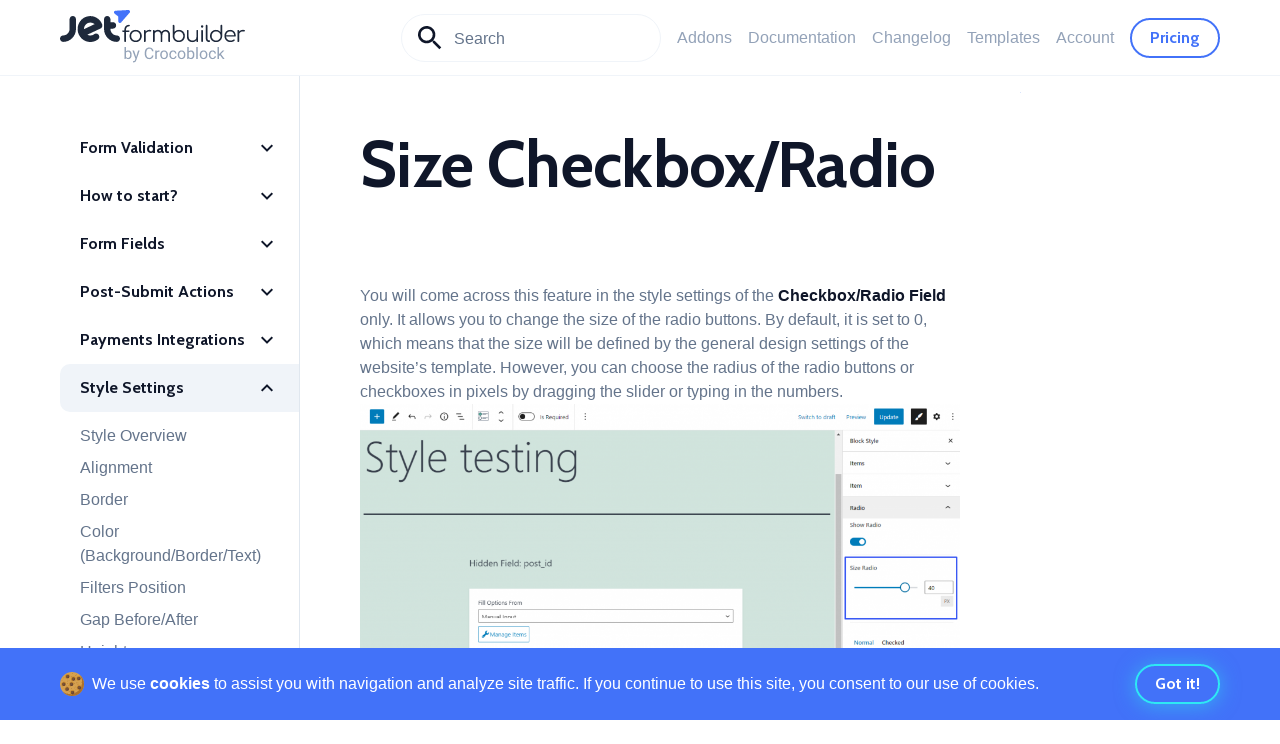

--- FILE ---
content_type: text/html; charset=UTF-8
request_url: https://jetformbuilder.com/features/size-checkbox-radio/
body_size: 108568
content:
<!doctype html><html lang="en-US"><head><meta charset="UTF-8"><meta name="viewport" content="width=device-width, initial-scale=1"><script data-cfasync="false" id="ao_optimized_gfonts_config">WebFontConfig={google:{families:["Cabin:400,700","Cabin:400,500,600,700"] },classes:false, events:false, timeout:1500};</script><link rel="profile" href="https://gmpg.org/xfn/11"> <!-- crazyegg--> <script type="text/javascript" src="https://script.crazyegg.com/pages/scripts/0116/7673.js" async="async" ></script> <meta name="facebook-domain-verification" content="fgk1a34ro9y5k70squjjikm0ltxrzk" /> <!-- Google Tag Manager --> <script>(function(w,d,s,l,i){w[l]=w[l]||[];w[l].push({'gtm.start':
				  new Date().getTime(),event:'gtm.js'});var f=d.getElementsByTagName(s)[0],
			  j=d.createElement(s),dl=l!='dataLayer'?'&l='+l:'';j.async=true;j.src=
			  'https://www.googletagmanager.com/gtm.js?id='+i+dl;f.parentNode.insertBefore(j,f);
		  })(window,document,'script','dataLayer','GTM-NFF358T');</script> <!-- End Google Tag Manager --><script>window.intercomSettings = { app_id: "rn7ho5ox" };</script> <script>(function(){var w=window;var ic=w.Intercom;if(typeof ic==="function"){ic('reattach_activator');ic('update',w.intercomSettings);}else{var d=document;var i=function(){i.c(arguments);};i.q=[];i.c=function(args){i.q.push(args);};w.Intercom=i;var l=function(){var s=d.createElement('script');s.type='text/javascript';s.async=true;s.src='https://widget.intercom.io/widget/rn7ho5ox';var x=d.getElementsByTagName('script')[0];x.parentNode.insertBefore(s,x);};if(w.attachEvent){w.attachEvent('onload',l);}else{w.addEventListener('load',l,false);}}})();</script><meta name='robots' content='index, follow, max-image-preview:large, max-snippet:-1, max-video-preview:-1' /> <!-- This site is optimized with the Yoast SEO plugin v26.1.1 - https://yoast.com/wordpress/plugins/seo/ --><link media="all" href="https://jetformbuilder.com/wp-content/cache/autoptimize/css/autoptimize_ddec83088b0de6b26cf99e7795c25741.css" rel="stylesheet"><title>JetFormBuilder: Size Checkbox/Radio Overview | Crocoblock</title><meta name="description" content="Style the form’s elements to match the requirements of your design. Play with the numbers to change the size of radio buttons and checkboxes." /><link rel="canonical" href="https://jetformbuilder.com/features/size-checkbox-radio/" /><meta property="og:locale" content="en_US" /><meta property="og:type" content="article" /><meta property="og:title" content="JetFormBuilder: Size Checkbox/Radio Overview | Crocoblock" /><meta property="og:description" content="Style the form’s elements to match the requirements of your design. Play with the numbers to change the size of radio buttons and checkboxes." /><meta property="og:url" content="https://jetformbuilder.com/features/size-checkbox-radio/" /><meta property="og:site_name" content="FormBuilder" /><meta property="article:publisher" content="https://www.facebook.com/crocoblock" /><meta property="article:published_time" content="2021-05-25T13:48:47+00:00" /><meta property="article:modified_time" content="2021-05-29T16:18:59+00:00" /><meta property="og:image" content="https://jetformbuilder.com/wp-content/uploads/2021/05/Size-CheckboxRadio-1-1024x680.png" /><meta name="author" content="vanessa" /><meta name="twitter:card" content="summary_large_image" /><meta name="twitter:creator" content="@MRcrocoblock" /><meta name="twitter:site" content="@MRcrocoblock" /><meta name="twitter:label1" content="Written by" /><meta name="twitter:data1" content="vanessa" /><meta name="twitter:label2" content="Est. reading time" /><meta name="twitter:data2" content="1 minute" /> <script type="application/ld+json" class="yoast-schema-graph">{"@context":"https://schema.org","@graph":[{"@type":"Article","@id":"https://jetformbuilder.com/features/size-checkbox-radio/#article","isPartOf":{"@id":"https://jetformbuilder.com/features/size-checkbox-radio/"},"author":{"name":"vanessa","@id":"https://jetformbuilder.com/#/schema/person/e9edb68011705337b93ad08e8adc05dc"},"headline":"Size Checkbox/Radio","datePublished":"2021-05-25T13:48:47+00:00","dateModified":"2021-05-29T16:18:59+00:00","mainEntityOfPage":{"@id":"https://jetformbuilder.com/features/size-checkbox-radio/"},"wordCount":77,"commentCount":0,"publisher":{"@id":"https://jetformbuilder.com/#organization"},"image":{"@id":"https://jetformbuilder.com/features/size-checkbox-radio/#primaryimage"},"thumbnailUrl":"https://jetformbuilder.com/wp-content/uploads/2021/05/Size-CheckboxRadio-1-1024x680.png","articleSection":["Style Settings"],"inLanguage":"en-US","potentialAction":[{"@type":"CommentAction","name":"Comment","target":["https://jetformbuilder.com/features/size-checkbox-radio/#respond"]}]},{"@type":"WebPage","@id":"https://jetformbuilder.com/features/size-checkbox-radio/","url":"https://jetformbuilder.com/features/size-checkbox-radio/","name":"JetFormBuilder: Size Checkbox/Radio Overview | Crocoblock","isPartOf":{"@id":"https://jetformbuilder.com/#website"},"primaryImageOfPage":{"@id":"https://jetformbuilder.com/features/size-checkbox-radio/#primaryimage"},"image":{"@id":"https://jetformbuilder.com/features/size-checkbox-radio/#primaryimage"},"thumbnailUrl":"https://jetformbuilder.com/wp-content/uploads/2021/05/Size-CheckboxRadio-1-1024x680.png","datePublished":"2021-05-25T13:48:47+00:00","dateModified":"2021-05-29T16:18:59+00:00","description":"Style the form’s elements to match the requirements of your design. Play with the numbers to change the size of radio buttons and checkboxes.","breadcrumb":{"@id":"https://jetformbuilder.com/features/size-checkbox-radio/#breadcrumb"},"inLanguage":"en-US","potentialAction":[{"@type":"ReadAction","target":["https://jetformbuilder.com/features/size-checkbox-radio/"]}]},{"@type":"ImageObject","inLanguage":"en-US","@id":"https://jetformbuilder.com/features/size-checkbox-radio/#primaryimage","url":"https://jetformbuilder.com/wp-content/uploads/2021/05/Size-CheckboxRadio-1.png","contentUrl":"https://jetformbuilder.com/wp-content/uploads/2021/05/Size-CheckboxRadio-1.png","width":1340,"height":890},{"@type":"BreadcrumbList","@id":"https://jetformbuilder.com/features/size-checkbox-radio/#breadcrumb","itemListElement":[{"@type":"ListItem","position":1,"name":"Home","item":"https://jetformbuilder.com/"},{"@type":"ListItem","position":2,"name":"Size Checkbox/Radio"}]},{"@type":"WebSite","@id":"https://jetformbuilder.com/#website","url":"https://jetformbuilder.com/","name":"FormBuilder","description":"Just another WordPress site","publisher":{"@id":"https://jetformbuilder.com/#organization"},"potentialAction":[{"@type":"SearchAction","target":{"@type":"EntryPoint","urlTemplate":"https://jetformbuilder.com/?s={search_term_string}"},"query-input":{"@type":"PropertyValueSpecification","valueRequired":true,"valueName":"search_term_string"}}],"inLanguage":"en-US"},{"@type":"Organization","@id":"https://jetformbuilder.com/#organization","name":"Crocoblock","url":"https://jetformbuilder.com/","logo":{"@type":"ImageObject","inLanguage":"en-US","@id":"https://jetformbuilder.com/#/schema/logo/image/","url":"https://jetformbuilder.com/wp-content/uploads/2021/06/JetFormBuilder-Preview.svg","contentUrl":"https://jetformbuilder.com/wp-content/uploads/2021/06/JetFormBuilder-Preview.svg","width":1,"height":1,"caption":"Crocoblock"},"image":{"@id":"https://jetformbuilder.com/#/schema/logo/image/"},"sameAs":["https://www.facebook.com/crocoblock","https://x.com/MRcrocoblock","https://www.instagram.com/mrcrocoblock/","https://www.linkedin.com/company/crocoblock/","https://www.pinterest.com/crocoblock/","https://www.youtube.com/c/Crocoblock/"]},{"@type":"Person","@id":"https://jetformbuilder.com/#/schema/person/e9edb68011705337b93ad08e8adc05dc","name":"vanessa","image":{"@type":"ImageObject","inLanguage":"en-US","@id":"https://jetformbuilder.com/#/schema/person/image/","url":"https://secure.gravatar.com/avatar/679711e70153fd6947206cfb117e9317a9508e9fd79607edbbbddda0ba23fd36?s=96&d=mm&r=g","contentUrl":"https://secure.gravatar.com/avatar/679711e70153fd6947206cfb117e9317a9508e9fd79607edbbbddda0ba23fd36?s=96&d=mm&r=g","caption":"vanessa"},"sameAs":["https://jetformbuilder.com"]}]}</script> <!-- / Yoast SEO plugin. --><link rel='dns-prefetch' href='//unpkg.com' /><link rel='dns-prefetch' href='//ajax.googleapis.com' /><link href='https://fonts.gstatic.com' crossorigin='anonymous' rel='preconnect' /><link href='https://ajax.googleapis.com' rel='preconnect' /><link href='https://fonts.googleapis.com' rel='preconnect' /><link rel="alternate" type="application/rss+xml" title="FormBuilder &raquo; Feed" href="https://jetformbuilder.com/feed/" /> <script src="https://ajax.googleapis.com/ajax/libs/jquery/3.1.1/jquery.min.js" id="jquery-js"></script> <script src="https://jetformbuilder.com/wp-includes/js/dist/vendor/react.min.js?ver=18.3.1.1" id="react-js"></script> <script src="https://jetformbuilder.com/wp-includes/js/dist/vendor/react-jsx-runtime.min.js?ver=18.3.1" id="react-jsx-runtime-js"></script> <script src="https://jetformbuilder.com/wp-includes/js/dist/autop.min.js?ver=9fb50649848277dd318d" id="wp-autop-js"></script> <script src="https://jetformbuilder.com/wp-includes/js/dist/vendor/wp-polyfill.min.js?ver=3.15.0" id="wp-polyfill-js"></script> <script src="https://jetformbuilder.com/wp-includes/js/dist/blob.min.js?ver=9113eed771d446f4a556" id="wp-blob-js"></script> <script src="https://jetformbuilder.com/wp-includes/js/dist/block-serialization-default-parser.min.js?ver=14d44daebf663d05d330" id="wp-block-serialization-default-parser-js"></script> <script src="https://jetformbuilder.com/wp-includes/js/dist/hooks.min.js?ver=4d63a3d491d11ffd8ac6" id="wp-hooks-js"></script> <script src="https://jetformbuilder.com/wp-includes/js/dist/deprecated.min.js?ver=e1f84915c5e8ae38964c" id="wp-deprecated-js"></script> <script src="https://jetformbuilder.com/wp-includes/js/dist/dom.min.js?ver=80bd57c84b45cf04f4ce" id="wp-dom-js"></script> <script src="https://jetformbuilder.com/wp-includes/js/dist/vendor/react-dom.min.js?ver=18.3.1.1" id="react-dom-js"></script> <script src="https://jetformbuilder.com/wp-includes/js/dist/escape-html.min.js?ver=6561a406d2d232a6fbd2" id="wp-escape-html-js"></script> <script src="https://jetformbuilder.com/wp-includes/js/dist/element.min.js?ver=a4eeeadd23c0d7ab1d2d" id="wp-element-js"></script> <script src="https://jetformbuilder.com/wp-includes/js/dist/is-shallow-equal.min.js?ver=e0f9f1d78d83f5196979" id="wp-is-shallow-equal-js"></script> <script src="https://jetformbuilder.com/wp-includes/js/dist/i18n.min.js?ver=5e580eb46a90c2b997e6" id="wp-i18n-js"></script> <script id="wp-i18n-js-after">wp.i18n.setLocaleData( { 'text direction\u0004ltr': [ 'ltr' ] } );</script> <script src="https://jetformbuilder.com/wp-includes/js/dist/keycodes.min.js?ver=034ff647a54b018581d3" id="wp-keycodes-js"></script> <script src="https://jetformbuilder.com/wp-includes/js/dist/priority-queue.min.js?ver=9c21c957c7e50ffdbf48" id="wp-priority-queue-js"></script> <script src="https://jetformbuilder.com/wp-includes/js/dist/compose.min.js?ver=84bcf832a5c99203f3db" id="wp-compose-js"></script> <script src="https://jetformbuilder.com/wp-includes/js/dist/private-apis.min.js?ver=0f8478f1ba7e0eea562b" id="wp-private-apis-js"></script> <script src="https://jetformbuilder.com/wp-includes/js/dist/redux-routine.min.js?ver=8bb92d45458b29590f53" id="wp-redux-routine-js"></script> <script src="https://jetformbuilder.com/wp-includes/js/dist/data.min.js?ver=fe6c4835cd00e12493c3" id="wp-data-js"></script> <script id="wp-data-js-after">( function() {
	var userId = 0;
	var storageKey = "WP_DATA_USER_" + userId;
	wp.data
		.use( wp.data.plugins.persistence, { storageKey: storageKey } );
} )();</script> <script src="https://jetformbuilder.com/wp-includes/js/dist/html-entities.min.js?ver=2cd3358363e0675638fb" id="wp-html-entities-js"></script> <script src="https://jetformbuilder.com/wp-includes/js/dist/dom-ready.min.js?ver=f77871ff7694fffea381" id="wp-dom-ready-js"></script> <script src="https://jetformbuilder.com/wp-includes/js/dist/a11y.min.js?ver=3156534cc54473497e14" id="wp-a11y-js"></script> <script src="https://jetformbuilder.com/wp-includes/js/dist/rich-text.min.js?ver=74178fc8c4d67d66f1a8" id="wp-rich-text-js"></script> <script src="https://jetformbuilder.com/wp-includes/js/dist/shortcode.min.js?ver=b7747eee0efafd2f0c3b" id="wp-shortcode-js"></script> <script src="https://jetformbuilder.com/wp-includes/js/dist/warning.min.js?ver=ed7c8b0940914f4fe44b" id="wp-warning-js"></script> <script src="https://jetformbuilder.com/wp-includes/js/dist/blocks.min.js?ver=84530c06a3c62815b497" id="wp-blocks-js"></script> <script src="https://jetformbuilder.com/wp-includes/js/dist/url.min.js?ver=c2964167dfe2477c14ea" id="wp-url-js"></script> <script src="https://jetformbuilder.com/wp-includes/js/dist/api-fetch.min.js?ver=3623a576c78df404ff20" id="wp-api-fetch-js"></script> <script id="wp-api-fetch-js-after">wp.apiFetch.use( wp.apiFetch.createRootURLMiddleware( "https://jetformbuilder.com/wp-json/" ) );
wp.apiFetch.nonceMiddleware = wp.apiFetch.createNonceMiddleware( "eca3cdc4de" );
wp.apiFetch.use( wp.apiFetch.nonceMiddleware );
wp.apiFetch.use( wp.apiFetch.mediaUploadMiddleware );
wp.apiFetch.nonceEndpoint = "https://jetformbuilder.com/wp-admin/admin-ajax.php?action=rest-nonce";</script> <script src="https://jetformbuilder.com/wp-includes/js/dist/vendor/moment.min.js?ver=2.30.1" id="moment-js"></script> <script id="moment-js-after">moment.updateLocale( 'en_US', {"months":["January","February","March","April","May","June","July","August","September","October","November","December"],"monthsShort":["Jan","Feb","Mar","Apr","May","Jun","Jul","Aug","Sep","Oct","Nov","Dec"],"weekdays":["Sunday","Monday","Tuesday","Wednesday","Thursday","Friday","Saturday"],"weekdaysShort":["Sun","Mon","Tue","Wed","Thu","Fri","Sat"],"week":{"dow":1},"longDateFormat":{"LT":"g:i a","LTS":null,"L":null,"LL":"F j, Y","LLL":"F j, Y g:i a","LLLL":null}} );</script> <script src="https://jetformbuilder.com/wp-includes/js/dist/date.min.js?ver=85ff222add187a4e358f" id="wp-date-js"></script> <script id="wp-date-js-after">wp.date.setSettings( {"l10n":{"locale":"en_US","months":["January","February","March","April","May","June","July","August","September","October","November","December"],"monthsShort":["Jan","Feb","Mar","Apr","May","Jun","Jul","Aug","Sep","Oct","Nov","Dec"],"weekdays":["Sunday","Monday","Tuesday","Wednesday","Thursday","Friday","Saturday"],"weekdaysShort":["Sun","Mon","Tue","Wed","Thu","Fri","Sat"],"meridiem":{"am":"am","pm":"pm","AM":"AM","PM":"PM"},"relative":{"future":"%s from now","past":"%s ago","s":"a second","ss":"%d seconds","m":"a minute","mm":"%d minutes","h":"an hour","hh":"%d hours","d":"a day","dd":"%d days","M":"a month","MM":"%d months","y":"a year","yy":"%d years"},"startOfWeek":1},"formats":{"time":"g:i a","date":"F j, Y","datetime":"F j, Y g:i a","datetimeAbbreviated":"M j, Y g:i a"},"timezone":{"offset":0,"offsetFormatted":"0","string":"","abbr":""}} );</script> <script src="https://jetformbuilder.com/wp-includes/js/dist/primitives.min.js?ver=aef2543ab60c8c9bb609" id="wp-primitives-js"></script> <script src="https://jetformbuilder.com/wp-includes/js/dist/components.min.js?ver=865f2ec3b5f5195705e0" id="wp-components-js"></script> <script src="https://jetformbuilder.com/wp-includes/js/dist/keyboard-shortcuts.min.js?ver=32686e58e84193ce808b" id="wp-keyboard-shortcuts-js"></script> <script src="https://jetformbuilder.com/wp-includes/js/dist/commands.min.js?ver=14ee29ad1743be844b11" id="wp-commands-js"></script> <script src="https://jetformbuilder.com/wp-includes/js/dist/notices.min.js?ver=673a68a7ac2f556ed50b" id="wp-notices-js"></script> <script src="https://jetformbuilder.com/wp-includes/js/dist/preferences-persistence.min.js?ver=9307a8c9e3254140a223" id="wp-preferences-persistence-js"></script> <script src="https://jetformbuilder.com/wp-includes/js/dist/preferences.min.js?ver=4aa23582b858c882a887" id="wp-preferences-js"></script> <script id="wp-preferences-js-after">( function() {
				var serverData = false;
				var userId = "0";
				var persistenceLayer = wp.preferencesPersistence.__unstableCreatePersistenceLayer( serverData, userId );
				var preferencesStore = wp.preferences.store;
				wp.data.dispatch( preferencesStore ).setPersistenceLayer( persistenceLayer );
			} ) ();</script> <script src="https://jetformbuilder.com/wp-includes/js/dist/style-engine.min.js?ver=08cc10e9532531e22456" id="wp-style-engine-js"></script> <script src="https://jetformbuilder.com/wp-includes/js/dist/token-list.min.js?ver=3b5f5dcfde830ecef24f" id="wp-token-list-js"></script> <script src="https://jetformbuilder.com/wp-includes/js/dist/block-editor.min.js?ver=b3b0b55b35e04df52f7c" id="wp-block-editor-js"></script> <script src="https://jetformbuilder.com/wp-includes/js/dist/core-data.min.js?ver=64479bc080c558e99158" id="wp-core-data-js"></script> <script src="https://jetformbuilder.com/wp-includes/js/dist/media-utils.min.js?ver=c3dd622ad8417c2d4474" id="wp-media-utils-js"></script> <script src="https://jetformbuilder.com/wp-includes/js/dist/patterns.min.js?ver=6497476653868ae9d711" id="wp-patterns-js"></script> <script src="https://jetformbuilder.com/wp-includes/js/dist/plugins.min.js?ver=20303a2de19246c83e5a" id="wp-plugins-js"></script> <script src="https://jetformbuilder.com/wp-includes/js/dist/server-side-render.min.js?ver=345a014347e34be995f0" id="wp-server-side-render-js"></script> <script src="https://jetformbuilder.com/wp-includes/js/dist/viewport.min.js?ver=829c9a30d366e1e5054c" id="wp-viewport-js"></script> <script src="https://jetformbuilder.com/wp-includes/js/dist/wordcount.min.js?ver=55d8c2bf3dc99e7ea5ec" id="wp-wordcount-js"></script> <script src="https://jetformbuilder.com/wp-includes/js/dist/editor.min.js?ver=e143f7bc0f4773342f31" id="wp-editor-js"></script> <script id="wp-editor-js-after">Object.assign( window.wp.editor, window.wp.oldEditor );</script> <link rel="https://api.w.org/" href="https://jetformbuilder.com/wp-json/" /><link rel="alternate" title="JSON" type="application/json" href="https://jetformbuilder.com/wp-json/wp/v2/posts/4727" /><link rel="pingback" href="https://jetformbuilder.com/xmlrpc.php"><link rel="icon" href="https://jetformbuilder.com/wp-content/uploads/2021/04/cropped-Favicon-jetformbuilder-32x32.png" sizes="32x32" /><link rel="icon" href="https://jetformbuilder.com/wp-content/uploads/2021/04/cropped-Favicon-jetformbuilder-192x192.png" sizes="192x192" /><link rel="apple-touch-icon" href="https://jetformbuilder.com/wp-content/uploads/2021/04/cropped-Favicon-jetformbuilder-180x180.png" /><meta name="msapplication-TileImage" content="https://jetformbuilder.com/wp-content/uploads/2021/04/cropped-Favicon-jetformbuilder-270x270.png" /><script data-cfasync="false" id="ao_optimized_gfonts_webfontloader">(function() {var wf = document.createElement('script');wf.src='https://ajax.googleapis.com/ajax/libs/webfont/1/webfont.js';wf.type='text/javascript';wf.async='true';var s=document.getElementsByTagName('script')[0];s.parentNode.insertBefore(wf, s);})();</script></head><body class="wp-singular post-template-default single single-post postid-4727 single-format-standard wp-custom-logo wp-theme-formbuilder size-checkbox-radio no-sidebar page"> <!-- Google Tag Manager (noscript) --> <noscript><iframe src="https://www.googletagmanager.com/ns.html?id=GTM-NFF358T" height="0" width="0" style="display:none;visibility:hidden"></iframe></noscript> <!-- End Google Tag Manager (noscript) --><div id="page" class="site container"> <a class="skip-link screen-reader-text" href="#primary">Skip to content</a><header class="site-header"><div class="site-header-wrap"><div class="site-header-container"><div class="site-branding"> <a href="https://jetformbuilder.com/" class="custom-logo-link" rel="home"><noscript><img src="https://jetformbuilder.com/wp-content/uploads/2021/03/Logo.svg" class="custom-logo" alt="FormBuilder" decoding="async" /></noscript><img src='data:image/svg+xml,%3Csvg%20xmlns=%22http://www.w3.org/2000/svg%22%20viewBox=%220%200%20210%20140%22%3E%3C/svg%3E' data-src="https://jetformbuilder.com/wp-content/uploads/2021/03/Logo.svg" class="lazyload custom-logo" alt="FormBuilder" decoding="async" /></a></div><nav id="site-navigation" class="main-navigation d-flex align-items-center"><div class="doc-search search-blog" data-block-id="jet-sm-gb-64407ab0-a15b-4769-9044-7215b7088284" ><div class="jet-ajax-search-block doc-search search-blog" data-is-block="jet-search/ajax-search"><div class="jet_search_listing_grid_hidden_template" style="display: none;"></div><div class="jet-ajax-search" data-settings="{&quot;symbols_for_start_searching&quot;:2,&quot;search_by_empty_value&quot;:false,&quot;submit_on_enter&quot;:false,&quot;search_source&quot;:[&quot;post&quot;],&quot;search_logging&quot;:false,&quot;search_results_url&quot;:&quot;&quot;,&quot;search_taxonomy&quot;:&quot;category&quot;,&quot;include_terms_ids&quot;:[],&quot;exclude_terms_ids&quot;:[],&quot;exclude_posts_ids&quot;:[],&quot;custom_fields_source&quot;:&quot;&quot;,&quot;limit_query&quot;:10,&quot;limit_query_tablet&quot;:5,&quot;limit_query_mobile&quot;:5,&quot;limit_query_in_result_area&quot;:10,&quot;results_order_by&quot;:&quot;relevance&quot;,&quot;results_order&quot;:&quot;asc&quot;,&quot;sentence&quot;:false,&quot;search_in_taxonomy&quot;:false,&quot;search_in_taxonomy_source&quot;:[],&quot;results_area_width_by&quot;:&quot;form&quot;,&quot;results_area_custom_width&quot;:&quot;&quot;,&quot;results_area_custom_position&quot;:&quot;&quot;,&quot;results_area_columns&quot;:&quot;1&quot;,&quot;results_area_columns_tablet&quot;:&quot;1&quot;,&quot;results_area_columns_mobile&quot;:&quot;1&quot;,&quot;results_area_columns_mobile_portrait&quot;:&quot;&quot;,&quot;thumbnail_visible&quot;:false,&quot;thumbnail_size&quot;:&quot;thumbnail&quot;,&quot;thumbnail_placeholder&quot;:{&quot;url&quot;:&quot;http:\/\/localhost\/2022\/jfb\/wp-content\/plugins\/jet-search\/assets\/images\/placeholder.png&quot;},&quot;post_content_source&quot;:&quot;custom-field&quot;,&quot;post_content_custom_field_key&quot;:&quot;&quot;,&quot;post_content_length&quot;:150,&quot;show_product_price&quot;:false,&quot;show_product_rating&quot;:false,&quot;show_add_to_cart&quot;:false,&quot;show_result_new_tab&quot;:false,&quot;highlight_searched_text&quot;:false,&quot;listing_id&quot;:&quot;&quot;,&quot;bullet_pagination&quot;:&quot;&quot;,&quot;number_pagination&quot;:&quot;&quot;,&quot;navigation_arrows&quot;:&quot;&quot;,&quot;navigation_arrows_type&quot;:&quot;angle&quot;,&quot;show_title_related_meta&quot;:false,&quot;meta_title_related_position&quot;:&quot;before&quot;,&quot;title_related_meta&quot;:[{&quot;meta_label&quot;:&quot;Label&quot;}],&quot;show_content_related_meta&quot;:false,&quot;meta_content_related_position&quot;:&quot;before&quot;,&quot;content_related_meta&quot;:[],&quot;negative_search&quot;:&quot;Sorry, but nothing matched your search terms.&quot;,&quot;server_error&quot;:&quot;Sorry, but we cannot handle your search query now. Please, try again later!&quot;,&quot;show_search_suggestions&quot;:false,&quot;search_suggestions_position&quot;:&quot;under_form&quot;,&quot;search_suggestions_source&quot;:&quot;popular&quot;,&quot;search_suggestions_limits&quot;:20,&quot;search_suggestions_item_title_length&quot;:0,&quot;search_source_terms&quot;:false,&quot;search_source_terms_title&quot;:&quot;&quot;,&quot;search_source_terms_icon&quot;:{},&quot;search_source_terms_limit&quot;:5,&quot;search_source_terms_listing_id&quot;:&quot;&quot;,&quot;search_source_terms_taxonomy&quot;:&quot;category&quot;,&quot;search_source_users&quot;:false,&quot;search_source_users_title&quot;:&quot;&quot;,&quot;search_source_users_icon&quot;:{},&quot;search_source_users_limit&quot;:5,&quot;search_source_users_listing_id&quot;:&quot;&quot;}"><form class="jet-ajax-search__form" method="get" action="https://jetformbuilder.com/" role="search" target=""><div class="jet-ajax-search__fields-holder"><div class="jet-ajax-search__field-wrapper"> <label for="search-input-1" class="screen-reader-text">Search &#8230;</label> <span class="jet-ajax-search__field-icon jet-ajax-search-icon"><svg width="18" height="18" viewBox="0 0 18 18" fill="none" xmlns="http://www.w3.org/2000/svg"> <path d="M12.5 11H11.71L11.43 10.73C12.41 9.59 13 8.11 13 6.5C13 2.91 10.09 0 6.5 0C2.91 0 0 2.91 0 6.5C0 10.09 2.91 13 6.5 13C8.11 13 9.59 12.41 10.73 11.43L11 11.71V12.5L16 17.49L17.49 16L12.5 11V11ZM6.5 11C4.01 11 2 8.99 2 6.5C2 4.01 4.01 2 6.5 2C8.99 2 11 4.01 11 6.5C11 8.99 8.99 11 6.5 11Z" /> </svg> </span> <input id="search-input-1" class="jet-ajax-search__field" type="search" placeholder="Search" value="" name="s" autocomplete="off" /> <input type="hidden" value="{&quot;search_source&quot;:&quot;post&quot;}" name="jet_ajax_search_settings" /></div></div></form><div class="jet-ajax-search__results-area" ><div class="jet-ajax-search__results-holder"><div class="jet-ajax-search__results-header"><div class="jet-ajax-search__navigation-holder"></div></div><div class="jet-ajax-search__results-list results-area-col-desk-1 results-area-col-tablet-1 results-area-col-mobile-1 results-area-col-mobile-portrait-1" ><div class="jet-ajax-search__results-list-inner "></div></div><div class="jet-ajax-search__results-footer"> <button class="jet-ajax-search__full-results">Browse all articles</button><div class="jet-ajax-search__navigation-holder"></div></div></div><div class="jet-ajax-search__message"></div><div class="jet-ajax-search__spinner-holder"><div class="jet-ajax-search__spinner"><div class="rect rect-1"></div><div class="rect rect-2"></div><div class="rect rect-3"></div><div class="rect rect-4"></div><div class="rect rect-5"></div></div></div></div></div></div></div> <button class="menu-toggle" aria-controls="primary-menu" aria-expanded="false"> <svg width="16" height="16" viewBox="0 0 16 16" fill="none" xmlns="http://www.w3.org/2000/svg"> <rect width="16" height="2" transform="matrix(-1 0 0 1 16 0)" fill="#475569"/> <rect width="11" height="2" transform="matrix(-1 0 0 1 16 7)" fill="#475569"/> <rect width="16" height="2" transform="matrix(-1 0 0 1 16 14)" fill="#475569"/> </svg> </button><div class="menu-menu-container"><ul id="primary-menu" class="menu"><li id="menu-item-5776" class="menu-item menu-item-type-post_type_archive menu-item-object-addons menu-item-5776"><a href="https://jetformbuilder.com/addons/">Addons</a></li><li id="menu-item-513" class="menu-item menu-item-type-custom menu-item-object-custom menu-item-513"><a href="https://jetformbuilder.com/features/overview/">Documentation</a></li><li id="menu-item-18791" class="menu-item menu-item-type-post_type menu-item-object-page menu-item-18791"><a href="https://jetformbuilder.com/changelog/">Changelog</a></li><li id="menu-item-8" class="menu-item menu-item-type-custom menu-item-object-custom menu-item-8"><a href="https://jetformbuilder.com/form-templates/">Templates</a></li><li id="menu-item-5786" class="menu-item menu-item-type-custom menu-item-object-custom menu-item-5786"><a href="https://account.jetformbuilder.com/">Account</a></li><li id="menu-item-5787" class="menu-item menu-item-type-post_type menu-item-object-page menu-item-5787"><a href="https://jetformbuilder.com/pricing/" class="pricing btn btn-custom size-sm btn-outline">Pricing</a></li></ul></div></nav></div></div></header><div class="wrap d-flex"><aside class="widget-area border-right categories-sidebar"><section id="text-2" class="widget widget_text"><div class="textwidget"><div class="categories-list d-flex flex-column mt-48"><div style="order:6;" class="categories-list__wrap" data-collapse-target="collapse-item-3"><div class="categories-list__title d-flex align-items-center justify-content-between rounded-left"> Advanced Features <svg class="ml-8" width="24" height="24" viewBox="0 0 24 24" fill="none" xmlns="http://www.w3.org/2000/svg"> <path d="M7.41 8.58984L12 13.1698L16.59 8.58984L18 9.99984L12 15.9998L6 9.99984L7.41 8.58984Z" fill="#0F172A"/> </svg></div></div><div style="order:6;" class="categories-list__cat-box flex-column pl-20" id="collapse-item-3"> <a class="categories-list__link d-block" href="https://jetformbuilder.com/features/generate-numbers-range-option/">Generate Numbers Range Option</a> <a class="categories-list__link d-block" href="https://jetformbuilder.com/features/how-to-set-hubspot-enable-oauth/">How to Set HubSpot: Enable the OAuth 2.0 Option</a> <a class="categories-list__link d-block" href="https://jetformbuilder.com/features/wordpress-multi-step-form-with-step-indicator/">WordPress Multi-Step Form with Step Indicator and Conditional Blocks</a> <a class="categories-list__link d-block" href="https://jetformbuilder.com/features/adding-global-form-macros-to-buttons-block-and-fields/">Global Form Macros</a> <a class="categories-list__link d-block" href="https://jetformbuilder.com/features/conditional-formulas-in-the-calculated-field/">How to Use Conditional Formulas in the Calculated Field</a> <a class="categories-list__link d-block" href="https://jetformbuilder.com/features/customizing-tax-rates-via-calculated-field/">Customizing Tax Rates via Calculated Field</a> <a class="categories-list__link d-block" href="https://jetformbuilder.com/features/how-to-connect-jetformbuilder-to-any-app/">How to Connect JetFormBuilder Form to Any App with Uncanny Automator</a> <a class="categories-list__link d-block" href="https://jetformbuilder.com/features/how-to-allow-or-disallow-comments-from-front-end-forms-in-gutenberg/">How to Allow or Disallow Comments from Front-end Forms</a> <a class="categories-list__link d-block" href="https://jetformbuilder.com/features/how-to-add-glossary-to-form-fields/">How to Add Glossary to Form Fields</a> <a class="categories-list__link d-block" href="https://jetformbuilder.com/features/advanced-math-calculations/">Advanced Math Calculations</a> <a class="categories-list__link d-block" href="https://jetformbuilder.com/features/how-to-display-different-field-types-in-listings-for-form-records-query/">How to Display Different Field Types in the Listings for Form Records Query</a> <a class="categories-list__link d-block" href="https://jetformbuilder.com/features/how-to-add-and-use-dynamic-repeater-in-the-jetformbuilder-forms/">How to Add and Use a Repeater Field in the Form</a> <a class="categories-list__link d-block" href="https://jetformbuilder.com/features/how-to-test-wordpress-form-on-instawp-sandbox/">How to Test JetFormBuilder Form on InstaWP Sandbox</a> <a class="categories-list__link d-block" href="https://jetformbuilder.com/features/how-to-use-sanitize-value-feature-for-text-and-textarea-fields/">How to Use the Sanitize Value Feature for Text and Textarea Fields</a> <a class="categories-list__link d-block" href="https://jetformbuilder.com/features/adding-countries-to-the-form-using-bulk-add/">How to Add Countries to the Form Using Bulk Add</a> <a class="categories-list__link d-block" href="https://jetformbuilder.com/features/using-allow-custom-feature-for-checkbox-and-radio/">How to Use Allow Custom Feature for Checkbox and Radio Fields</a> <a class="categories-list__link d-block" href="https://jetformbuilder.com/features/using-check-mark-block-for-custom-templates-in-appointment-forms/">How to Use Check Mark Block for Custom Templates in Appointment Forms</a> <a class="categories-list__link d-block" href="https://jetformbuilder.com/features/how-to-enable-search-autocomplete-for-map-field-block/">How to Create a Form with Map Autocomplete Functionality</a> <a class="categories-list__link d-block" href="https://jetformbuilder.com/features/conditional-visibility/">Conditional Visibility for Form Fields via Conditional Block</a> <a class="categories-list__link d-block" href="https://jetformbuilder.com/features/calculating-date-ranges/">How to Calculate a Date Range</a> <a class="categories-list__link d-block" href="https://jetformbuilder.com/features/disallowing-future-and-past-dates/">How to Disallow Future and Past Dates</a> <a class="categories-list__link d-block" href="https://jetformbuilder.com/features/how-to-customize-output-repeater-in-send-email-action/">How to Customize the Output Repeater in the Send Email Action</a> <a class="categories-list__link d-block" href="https://jetformbuilder.com/features/jetformbuilder-macros-guide/">Macros Guide</a> <a class="categories-list__link d-block" href="https://jetformbuilder.com/features/using-use-macros-in-email-formatting/">How to Use Macros in Email Formatting</a></div><div style="order:5;" class="categories-list__wrap" data-collapse-target="collapse-item-16"><div class="categories-list__title d-flex align-items-center justify-content-between rounded-left"> Cases <svg class="ml-8" width="24" height="24" viewBox="0 0 24 24" fill="none" xmlns="http://www.w3.org/2000/svg"> <path d="M7.41 8.58984L12 13.1698L16.59 8.58984L18 9.99984L12 15.9998L6 9.99984L7.41 8.58984Z" fill="#0F172A"/> </svg></div></div><div style="order:5;" class="categories-list__cat-box flex-column pl-20" id="collapse-item-16"> <a class="categories-list__link d-block" href="https://jetformbuilder.com/features/contact-form/">Contact Form</a> <a class="categories-list__link d-block" href="https://jetformbuilder.com/features/wordpress-register-form-creation/">Register Form</a> <a class="categories-list__link d-block" href="https://jetformbuilder.com/features/wordpress-subscribe-form/">Subscribe Form</a> <a class="categories-list__link d-block" href="https://jetformbuilder.com/features/profile-form/">Profile Form</a> <a class="categories-list__link d-block" href="https://jetformbuilder.com/features/wordpress-booking-form/">Booking Form</a> <a class="categories-list__link d-block" href="https://jetformbuilder.com/features/wordpress-front-end-post-submission-form/">Front-End Post Submission Form</a> <a class="categories-list__link d-block" href="https://jetformbuilder.com/features/how-to-customize-default-checkboxes-form-fields/">How to Customize the Default Checkboxes Form Fields</a> <a class="categories-list__link d-block" href="https://jetformbuilder.com/features/how-to-create-calculator-via-form/">How to Create Calculator via Form</a> <a class="categories-list__link d-block" href="https://jetformbuilder.com/features/how-to-set-map-zoom-by-specific-area/">How to Set Map Zoom by Specific Area</a> <a class="categories-list__link d-block" href="https://jetformbuilder.com/features/how-to-generate-forms-with-open-ai/">How to Generate Forms with Open AI</a> <a class="categories-list__link d-block" href="https://jetformbuilder.com/features/lead-capture-form/">Lead-Capture Form</a> <a class="categories-list__link d-block" href="https://jetformbuilder.com/features/building-t-shirt-order-form-on-wordpress/">T-Shirt Order Form</a> <a class="categories-list__link d-block" href="https://jetformbuilder.com/features/wordpress-job-application-form/">Job Application Form</a> <a class="categories-list__link d-block" href="https://jetformbuilder.com/features/how-to-create-file-upload-form/">How to Create File Upload Forms</a> <a class="categories-list__link d-block" href="https://jetformbuilder.com/features/how-to-set-registration-and-authorization-in-one-form/">How to Set Registration and Login in One Form Using Render States</a> <a class="categories-list__link d-block" href="https://jetformbuilder.com/features/paypal-wordpress-form/">PayPal WordPress Form</a> <a class="categories-list__link d-block" href="https://jetformbuilder.com/features/how-to-create-rsvp-form-in-wordpress/">How to Create RSVP Forms in WordPress</a> <a class="categories-list__link d-block" href="https://jetformbuilder.com/features/how-to-create-a-quiz-in-wordpress/">How to Create a Quiz in WordPress</a> <a class="categories-list__link d-block" href="https://jetformbuilder.com/features/creating-evaluation-forms-in-wordpress/">How to Create Evaluation Forms in WordPress</a> <a class="categories-list__link d-block" href="https://jetformbuilder.com/features/wordpress-donation-form/">How to Create Donation Form</a> <a class="categories-list__link d-block" href="https://jetformbuilder.com/features/create-wordpress-popup-form/">How to Set Up a WordPress Pop-up Form</a> <a class="categories-list__link d-block" href="https://jetformbuilder.com/features/how-to-create-ajax-registration-form-wordpress/">How to Create AJAX Registration Form</a> <a class="categories-list__link d-block" href="https://jetformbuilder.com/features/how-to-access-generated-pdf-files/">How to Access Generated PDF Files</a> <a class="categories-list__link d-block" href="https://jetformbuilder.com/features/how-to-build-wordpress-login-form/">How to Build a WordPress Login Form</a> <a class="categories-list__link d-block" href="https://jetformbuilder.com/features/event-registration-form-wordpress/">How to Create an Event Registration Form</a> <a class="categories-list__link d-block" href="https://jetformbuilder.com/features/how-to-create-post-on-multiple-websites-via-one-form/">How to Create a Post on Multiple Websites via One Form</a> <a class="categories-list__link d-block" href="https://jetformbuilder.com/features/how-to-build-front-end-post-management-system/">How to Create a WordPress Post Management and Publishing System</a> <a class="categories-list__link d-block" href="https://jetformbuilder.com/features/how-to-use-typeform-to-build-form-that-creates-wordpress-posts/">How to Use Typeform to Build a Form that Creates WordPress Posts</a> <a class="categories-list__link d-block" href="https://jetformbuilder.com/features/how-to-build-appointment-form/">How to Build an Appointment Form</a> <a class="categories-list__link d-block" href="https://jetformbuilder.com/features/how-to-create-survey-form-in-wordpress/">How to Build a Customer Feedback Survey Form</a> <a class="categories-list__link d-block" href="https://jetformbuilder.com/features/how-to-build-wordpress-registration-form-with-payment/">How to Build a WordPress Registration Form With Payment</a> <a class="categories-list__link d-block" href="https://jetformbuilder.com/features/how-to-create-a-newsletter-signup-form/">How to Create a Newsletter Signup Form</a> <a class="categories-list__link d-block" href="https://jetformbuilder.com/features/recipe-portion-calculator/">How to Create a Recipe Portion Calculator</a> <a class="categories-list__link d-block" href="https://jetformbuilder.com/features/how-to-add-signature-field-to-pdf-files/">How to Add a Signature Field to PDF Files</a> <a class="categories-list__link d-block" href="https://jetformbuilder.com/features/how-to-pass-data-from-one-form-to-another/">How to Send Data from One Form to Another</a> <a class="categories-list__link d-block" href="https://jetformbuilder.com/features/how-to-create-a-pdf-download-link-for-users-after-form-submission/">How to Create a PDF Download Link for Users After Form Submission</a> <a class="categories-list__link d-block" href="https://jetformbuilder.com/features/setting-up-nextend-social-login-and-jetformbuilger-integration/">How to Add Social Login to JetFormBuilder Forms Using Nextend Social Login</a> <a class="categories-list__link d-block" href="https://jetformbuilder.com/features/creating-survey-form/">How to Create a Survey Form?</a> <a class="categories-list__link d-block" href="https://jetformbuilder.com/features/how-to-create-book-taxi-form/">How to Create a Taxi Booking Form</a> <a class="categories-list__link d-block" href="https://jetformbuilder.com/features/how-to-add-a-multi-step-order-form-with-checkout-to-woocommerce-sites/">How to Add a Multi-Step Order Form with Checkout to WooCommerce Sites</a> <a class="categories-list__link d-block" href="https://jetformbuilder.com/features/how-to-create-variable-products-via-worpress-form/">How to Create Variable Products Via WordPress Form</a> <a class="categories-list__link d-block" href="https://jetformbuilder.com/features/how-to-send-email-after-order-completion-in-woocommerce/">How to Send Email After Order Completion in WooCommerce</a> <a class="categories-list__link d-block" href="https://jetformbuilder.com/features/how-to-set-up-pay-per-post-form-in-wordpress/">How to Set Up a Pay-Per-Post Form in WordPress</a> <a class="categories-list__link d-block" href="https://jetformbuilder.com/features/how-to-send-an-email-with-appointment-details/">How to Send an Email with Appointment Details</a> <a class="categories-list__link d-block" href="https://jetformbuilder.com/features/how-to-save-form-records-to-google-sheets/">How to Save Form Records to Google Sheets</a> <a class="categories-list__link d-block" href="https://jetformbuilder.com/features/how-to-create-conversational-form/">How to Create a Conversational Form?</a> <a class="categories-list__link d-block" href="https://jetformbuilder.com/features/how-to-update-post-via-pop-up/">How to Update the Post via the Pop-Up</a> <a class="categories-list__link d-block" href="https://jetformbuilder.com/features/how-to-create-password-change-form-for-user-account/">How to Create a Password Change Form for a User Account</a> <a class="categories-list__link d-block" href="https://jetformbuilder.com/features/how-to-create-logout-form/">How to Create a Logout Form</a> <a class="categories-list__link d-block" href="https://jetformbuilder.com/features/how-to-create-a-subscription-registration-form/">How to Create a Subscription Registration Form</a> <a class="categories-list__link d-block" href="https://jetformbuilder.com/features/how-to-update-related-items-meta/">How to Update Related Items&#8217; Meta</a></div><div style="order:7;" class="categories-list__wrap" data-collapse-target="collapse-item-9"><div class="categories-list__title d-flex align-items-center justify-content-between rounded-left"> Combining Fields <svg class="ml-8" width="24" height="24" viewBox="0 0 24 24" fill="none" xmlns="http://www.w3.org/2000/svg"> <path d="M7.41 8.58984L12 13.1698L16.59 8.58984L18 9.99984L12 15.9998L6 9.99984L7.41 8.58984Z" fill="#0F172A"/> </svg></div></div><div style="order:7;" class="categories-list__cat-box flex-column pl-20" id="collapse-item-9"> <a class="categories-list__link d-block" href="https://jetformbuilder.com/features/checkbox-calculated/">Checkbox + Calculated</a> <a class="categories-list__link d-block" href="https://jetformbuilder.com/features/radio-hidden-calculated/">How to Use Radio with Hidden, and Calculated Fields</a> <a class="categories-list__link d-block" href="https://jetformbuilder.com/features/repeater-calculated/">How to Use Repeater and Calculated Fields</a> <a class="categories-list__link d-block" href="https://jetformbuilder.com/features/how-to-use-hidden-and-calculated-field-types/">How to Use Hidden and Calculated Field Types</a> <a class="categories-list__link d-block" href="https://jetformbuilder.com/features/jetformbuilder-how-to-combine-hidden-and-repeater-fields-with-the-calculated-field/">How to Combine Hidden Field and Repeater with Calculated Field</a></div><div style="order:2;" class="categories-list__wrap" data-collapse-target="collapse-item-5"><div class="categories-list__title d-flex align-items-center justify-content-between rounded-left"> Form Fields <svg class="ml-8" width="24" height="24" viewBox="0 0 24 24" fill="none" xmlns="http://www.w3.org/2000/svg"> <path d="M7.41 8.58984L12 13.1698L16.59 8.58984L18 9.99984L12 15.9998L6 9.99984L7.41 8.58984Z" fill="#0F172A"/> </svg></div></div><div style="order:2;" class="categories-list__cat-box flex-column pl-20" id="collapse-item-5"> <a class="categories-list__link d-block" href="https://jetformbuilder.com/features/general-settings-section/">General Settings Section</a> <a class="categories-list__link d-block" href="https://jetformbuilder.com/features/advanced-settings-section/">Advanced settings section</a> <a class="categories-list__link d-block" href="https://jetformbuilder.com/features/multi-optional-field-source-settings/">Multi-Optional Field Source Settings</a> <a class="categories-list__link d-block" href="https://jetformbuilder.com/features/text-field/">Text Field</a> <a class="categories-list__link d-block" href="https://jetformbuilder.com/features/textarea-field/">Textarea Field</a> <a class="categories-list__link d-block" href="https://jetformbuilder.com/features/hidden-field/">Hidden Field</a> <a class="categories-list__link d-block" href="https://jetformbuilder.com/features/calculated-field/">Calculated Field</a> <a class="categories-list__link d-block" href="https://jetformbuilder.com/features/number-field/">Number Field</a> <a class="categories-list__link d-block" href="https://jetformbuilder.com/features/date-field/">Date Field</a> <a class="categories-list__link d-block" href="https://jetformbuilder.com/features/datetime-field-2/">Datetime Field</a> <a class="categories-list__link d-block" href="https://jetformbuilder.com/features/media-field/">Media Field</a> <a class="categories-list__link d-block" href="https://jetformbuilder.com/features/wysiwyg-field/">Wysiwyg Field</a> <a class="categories-list__link d-block" href="https://jetformbuilder.com/features/range-field/">Range Field</a> <a class="categories-list__link d-block" href="https://jetformbuilder.com/features/heading-field/">Heading Field</a> <a class="categories-list__link d-block" href="https://jetformbuilder.com/features/repeater-field/">Repeater Field</a> <a class="categories-list__link d-block" href="https://jetformbuilder.com/features/group-break-field/">Group Break Field</a> <a class="categories-list__link d-block" href="https://jetformbuilder.com/features/form-break-field/">Form Page Break Field</a> <a class="categories-list__link d-block" href="https://jetformbuilder.com/features/action-button-field/">Action Button</a> <a class="categories-list__link d-block" href="https://jetformbuilder.com/features/color-picker-field/">Color Picker Field</a> <a class="categories-list__link d-block" href="https://jetformbuilder.com/features/jetformbuilder-how-to-add-referer-url-in-hidden-field/">How to Add Referer URL in Hidden Field</a> <a class="categories-list__link d-block" href="https://jetformbuilder.com/features/wordpress-blocks-transformation/">How to Use WordPress Blocks Transformation</a> <a class="categories-list__link d-block" href="https://jetformbuilder.com/features/how-to-use-really-hidden-fields/">How to Use Really Hidden Fields</a> <a class="categories-list__link d-block" href="https://jetformbuilder.com/features/how-to-implement-form-fields-validation-without-clicking-submit-button/">How to Validate WordPress Form Fields Without Submitting</a> <a class="categories-list__link d-block" href="https://jetformbuilder.com/features/how-to-add-repeater-field-into-booking-form/">How to Add the Repeater Field to the Booking Form</a> <a class="categories-list__link d-block" href="https://jetformbuilder.com/features/map-field-overview/">Map Field Overview</a> <a class="categories-list__link d-block" href="https://jetformbuilder.com/features/how-to-create-custom-template-for-checkbox-and-radio-form-fields/">Creating Custom Template for Checkbox and Radio Form Fields</a> <a class="categories-list__link d-block" href="https://jetformbuilder.com/features/advanced-choices-field-block-overview/">Advanced Choices Field Block Overview</a> <a class="categories-list__link d-block" href="https://jetformbuilder.com/features/how-to-update-repeater-form-field/">How to Update Repeater Form Field</a> <a class="categories-list__link d-block" href="https://jetformbuilder.com/features/next-page-field/">Next Page Field</a> <a class="categories-list__link d-block" href="https://jetformbuilder.com/features/prev-page-field/">Prev Page Field</a> <a class="categories-list__link d-block" href="https://jetformbuilder.com/features/change-render-state-field/">Change Render State</a> <a class="categories-list__link d-block" href="https://jetformbuilder.com/features/switcher-field-overview/">Switcher Field Overview</a> <a class="categories-list__link d-block" href="https://jetformbuilder.com/features/signature-field/">Signature Field</a> <a class="categories-list__link d-block" href="https://jetformbuilder.com/features/how-to-configure-hierarchical-select-form-field/">How to Configure Hierarchical Select Form Field</a> <a class="categories-list__link d-block" href="https://jetformbuilder.com/features/time-field/">Time Field</a> <a class="categories-list__link d-block" href="https://jetformbuilder.com/features/select-field/">Select Field</a> <a class="categories-list__link d-block" href="https://jetformbuilder.com/features/checkbox-field/">Checkbox Field</a> <a class="categories-list__link d-block" href="https://jetformbuilder.com/features/radio-field/">Radio Field</a> <a class="categories-list__link d-block" href="https://jetformbuilder.com/features/macros-in-date-time-and-datetime-blocks/">Macros in Date, Time, and Datetime Fields</a> <a class="categories-list__link d-block" href="https://jetformbuilder.com/features/how-to-calculate-dates-dynamically/">How to Calculate Dates Dynamically</a> <a class="categories-list__link d-block" href="https://jetformbuilder.com/features/how-to-set-up-reset-password-field/">How to Set Up the Reset Password Field</a> <a class="categories-list__link d-block" href="https://jetformbuilder.com/features/advanced-date-field/">Advanced Date Field</a> <a class="categories-list__link d-block" href="https://jetformbuilder.com/features/displaying-text-character-count/">How to Display Text Character Count</a> <a class="categories-list__link d-block" href="https://jetformbuilder.com/features/jetformbuilder-drag-and-drop-file-upload/">Drag &amp; Drop File Upload</a> <a class="categories-list__link d-block" href="https://jetformbuilder.com/features/how-to-configure-address-autocomplete-field-in-form/">How to Configure the Address Autocomplete Field in the Form</a> <a class="categories-list__link d-block" href="https://jetformbuilder.com/features/how-to-populate-form-field-with-list-of-users/">How to Populate a Form Field with a List of Users</a></div><div  class="categories-list__wrap" data-collapse-target="collapse-item-26"><div class="categories-list__title d-flex align-items-center justify-content-between rounded-left"> Form Validation <svg class="ml-8" width="24" height="24" viewBox="0 0 24 24" fill="none" xmlns="http://www.w3.org/2000/svg"> <path d="M7.41 8.58984L12 13.1698L16.59 8.58984L18 9.99984L12 15.9998L6 9.99984L7.41 8.58984Z" fill="#0F172A"/> </svg></div></div><div  class="categories-list__cat-box flex-column pl-20" id="collapse-item-26"> <a class="categories-list__link d-block" href="https://jetformbuilder.com/features/captcha-settings/">Captcha Settings</a> <a class="categories-list__link d-block" href="https://jetformbuilder.com/features/advanced-form-validation/">Advanced Form Validation</a> <a class="categories-list__link d-block" href="https://jetformbuilder.com/features/adding-hcaptcha-to-form/">How to Add hCaptcha to a Form</a> <a class="categories-list__link d-block" href="https://jetformbuilder.com/features/setting-recaptcha-anti-spam-protection-in-form/">How to Set ReCaptcha Anti-Spam Protection in a Form</a> <a class="categories-list__link d-block" href="https://jetformbuilder.com/features/how-to-add-turnstile-captcha-to-form/">How to Add Turnstile Captcha to Form</a> <a class="categories-list__link d-block" href="https://jetformbuilder.com/features/adding-friendly-captcha-to-form/">How to Add Friendly Captcha to a Form</a> <a class="categories-list__link d-block" href="https://jetformbuilder.com/features/contact-form-with-captcha-wordpress/">How to Create a Contact Form with Captcha on WordPress</a> <a class="categories-list__link d-block" href="https://jetformbuilder.com/features/how-to-ensure-form-fields-have-unique-values/">How to Ensure Form Fields Have Unique Values</a></div><div style="order:5;" class="categories-list__wrap" data-collapse-target="collapse-item-8"><div class="categories-list__title d-flex align-items-center justify-content-between rounded-left"> How to add the form to the page? <svg class="ml-8" width="24" height="24" viewBox="0 0 24 24" fill="none" xmlns="http://www.w3.org/2000/svg"> <path d="M7.41 8.58984L12 13.1698L16.59 8.58984L18 9.99984L12 15.9998L6 9.99984L7.41 8.58984Z" fill="#0F172A"/> </svg></div></div><div style="order:5;" class="categories-list__cat-box flex-column pl-20" id="collapse-item-8"> <a class="categories-list__link d-block" href="https://jetformbuilder.com/features/adding-the-form-block/">How to Display a Form on the Front End</a> <a class="categories-list__link d-block" href="https://jetformbuilder.com/features/form-block-style-settings/">Form Block Style Settings</a> <a class="categories-list__link d-block" href="https://jetformbuilder.com/features/jetform-overview/">JetForm Overview</a></div><div  class="categories-list__wrap" data-collapse-target="collapse-item-4"><div class="categories-list__title d-flex align-items-center justify-content-between rounded-left"> How to start? <svg class="ml-8" width="24" height="24" viewBox="0 0 24 24" fill="none" xmlns="http://www.w3.org/2000/svg"> <path d="M7.41 8.58984L12 13.1698L16.59 8.58984L18 9.99984L12 15.9998L6 9.99984L7.41 8.58984Z" fill="#0F172A"/> </svg></div></div><div  class="categories-list__cat-box flex-column pl-20" id="collapse-item-4"> <a class="categories-list__link d-block" href="https://jetformbuilder.com/features/overview/">JetFormBuilder Overview</a> <a class="categories-list__link d-block" href="https://jetformbuilder.com/features/plugin-installation/">Plugin Installation</a> <a class="categories-list__link d-block" href="https://jetformbuilder.com/features/creating-a-form/">Creating a Form</a> <a class="categories-list__link d-block" href="https://jetformbuilder.com/features/form-settings/">Form Settings</a> <a class="categories-list__link d-block" href="https://jetformbuilder.com/features/preset-settings/">Preset Settings</a> <a class="categories-list__link d-block" href="https://jetformbuilder.com/features/general-messages-settings/">General Messages Settings</a> <a class="categories-list__link d-block" href="https://jetformbuilder.com/features/patterns-overview/">Patterns Overview</a> <a class="categories-list__link d-block" href="https://jetformbuilder.com/features/duplicating-and-importing-form/">Duplicating and Importing Form</a> <a class="categories-list__link d-block" href="https://jetformbuilder.com/features/wordpress-custom-form-records-page/">Form Records Page</a> <a class="categories-list__link d-block" href="https://jetformbuilder.com/features/welcome-block-overview/">Welcome Block Overview</a> <a class="categories-list__link d-block" href="https://jetformbuilder.com/features/jetformbuilder-settings-overview/">JetFormBuilder Settings Overview</a> <a class="categories-list__link d-block" href="https://jetformbuilder.com/features/how-to-save-user-journey-during-form-submission/">How to Enable User Journey Tracking During Form Submission</a> <a class="categories-list__link d-block" href="https://jetformbuilder.com/features/how-to-activate-jetformbuilder-pro-addons/">How to Activate JetFormBuilder PRO Addons</a></div><div style="order:4;" class="categories-list__wrap" data-collapse-target="collapse-item-17"><div class="categories-list__title d-flex align-items-center justify-content-between rounded-left"> Payments Integrations <svg class="ml-8" width="24" height="24" viewBox="0 0 24 24" fill="none" xmlns="http://www.w3.org/2000/svg"> <path d="M7.41 8.58984L12 13.1698L16.59 8.58984L18 9.99984L12 15.9998L6 9.99984L7.41 8.58984Z" fill="#0F172A"/> </svg></div></div><div style="order:4;" class="categories-list__cat-box flex-column pl-20" id="collapse-item-17"> <a class="categories-list__link d-block" href="https://jetformbuilder.com/features/how-to-store-paypal-payments-from-wordpress-form-in-database-tables/">How to Store PayPal Payments from WordPress Form?</a> <a class="categories-list__link d-block" href="https://jetformbuilder.com/features/how-to-create-stripe-payment-form/">Stripe Payment Form with JetFormBuilder PRO Addon</a> <a class="categories-list__link d-block" href="https://jetformbuilder.com/features/jetformbuilder-how-to-set-recurring-paypal-payments-in-wordpress-form/">How to Set Recurring PayPal Payments in WordPress Form</a> <a class="categories-list__link d-block" href="https://jetformbuilder.com/features/jetformbuilder-how-to-change-user-role-after-successful-subscription-payment/">How to Change User Role After Successful Subscription Payment</a> <a class="categories-list__link d-block" href="https://jetformbuilder.com/features/how-to-configure-payment-gateways/">How to Configure Payment Gateways</a> <a class="categories-list__link d-block" href="https://jetformbuilder.com/features/how-to-set-recurring-stripe-payments-in-a-wordpress-form/">How to Set Recurring Stripe Payments in a WordPress Form</a> <a class="categories-list__link d-block" href="https://jetformbuilder.com/features/how-to-enable-klarna-sepa-sofort-and-other-extra-payment-methods-in-stripe/">How to Enable Klarna, SEPA, Sofort, and Other Extra Payment Methods in Stripe</a></div><div style="order:3;" class="categories-list__wrap" data-collapse-target="collapse-item-6"><div class="categories-list__title d-flex align-items-center justify-content-between rounded-left"> Post-Submit Actions <svg class="ml-8" width="24" height="24" viewBox="0 0 24 24" fill="none" xmlns="http://www.w3.org/2000/svg"> <path d="M7.41 8.58984L12 13.1698L16.59 8.58984L18 9.99984L12 15.9998L6 9.99984L7.41 8.58984Z" fill="#0F172A"/> </svg></div></div><div style="order:3;" class="categories-list__cat-box flex-column pl-20" id="collapse-item-6"> <a class="categories-list__link d-block" href="https://jetformbuilder.com/features/post-submit-action-controls-overview/">Post-Submit Action Controls Overview</a> <a class="categories-list__link d-block" href="https://jetformbuilder.com/features/post-submit-actions-conditions/">Post-Submit Actions Conditions</a> <a class="categories-list__link d-block" href="https://jetformbuilder.com/features/send-email/">Send Email</a> <a class="categories-list__link d-block" href="https://jetformbuilder.com/features/insert-update-post/">Insert/Update Post</a> <a class="categories-list__link d-block" href="https://jetformbuilder.com/features/register-user/">Register User</a> <a class="categories-list__link d-block" href="https://jetformbuilder.com/features/update-user/">Update User</a> <a class="categories-list__link d-block" href="https://jetformbuilder.com/features/call-hook/">Call Hook</a> <a class="categories-list__link d-block" href="https://jetformbuilder.com/features/call-webhook/">Call Webhook</a> <a class="categories-list__link d-block" href="https://jetformbuilder.com/features/redirect-to-page/">Redirect to Page</a> <a class="categories-list__link d-block" href="https://jetformbuilder.com/features/mailchimp/">MailChimp</a> <a class="categories-list__link d-block" href="https://jetformbuilder.com/features/getresponse/">GetResponse</a> <a class="categories-list__link d-block" href="https://jetformbuilder.com/features/activecampaign/">ActiveCampaign</a> <a class="categories-list__link d-block" href="https://jetformbuilder.com/features/post-expiration-period-addon/">Post Expiration Period Addon</a> <a class="categories-list__link d-block" href="https://jetformbuilder.com/features/mailchimp-subscribe-form/">MailChimp Subscribe Form</a> <a class="categories-list__link d-block" href="https://jetformbuilder.com/features/link-wordpress-form-with-zapier/">How to Link WordPress Form with Zapier</a> <a class="categories-list__link d-block" href="https://jetformbuilder.com/features/sending-sms-after-form-submission/">How to Send SMS to Users After Form Submission</a> <a class="categories-list__link d-block" href="https://jetformbuilder.com/features/changing-wordpress-user-role-via-form/">How to Change User Roles via Forms</a> <a class="categories-list__link d-block" href="https://jetformbuilder.com/features/redirect-wordpress-form-to-thank-you-page/">How to Redirect WordPress Form to Thank You Page</a> <a class="categories-list__link d-block" href="https://jetformbuilder.com/features/how-to-use-save-form-record-action/">Save Form Record Action</a> <a class="categories-list__link d-block" href="https://jetformbuilder.com/features/jetformbuilder-connecting-wordpress-related-items-with-post-submit-actions/">Connect Related Items with Post Submit Actions</a> <a class="categories-list__link d-block" href="https://jetformbuilder.com/features/how-to-clear-data-store-with-form-action/">How to Clear Data Store With Form Action</a> <a class="categories-list__link d-block" href="https://jetformbuilder.com/features/email-verification/">Email Verification</a> <a class="categories-list__link d-block" href="https://jetformbuilder.com/features/how-to-create-registration-form-with-email-verification/">How to Create a Registration Form With Email Verification</a> <a class="categories-list__link d-block" href="https://jetformbuilder.com/features/how-to-link-wordpress-form-with-make/">How to Link WordPress Form with Make</a> <a class="categories-list__link d-block" href="https://jetformbuilder.com/features/how-to-generate-pdf-on-form-submission/">How to Generate PDF on Form Submission</a> <a class="categories-list__link d-block" href="https://jetformbuilder.com/features/update-booking/">Update Booking</a> <a class="categories-list__link d-block" href="https://jetformbuilder.com/features/how-to-update-booking-via-form/">How to Update Booking via the Form</a> <a class="categories-list__link d-block" href="https://jetformbuilder.com/features/generate-pdf-form-action-overview/">Generate PDF Form Action Overview</a> <a class="categories-list__link d-block" href="https://jetformbuilder.com/features/how-to-setup-formless-actions-endpoints/">How to Set Up Front-end Submission and Approval System with Formless Actions Endpoints</a> <a class="categories-list__link d-block" href="https://jetformbuilder.com/features/how-to-use-update-options-action/">How to Use Update Options Action</a> <a class="categories-list__link d-block" href="https://jetformbuilder.com/features/how-to-enable-saving-progress-for-multi-step-forms/">How to Enable Saving Progress for Multi-Step Forms</a> <a class="categories-list__link d-block" href="https://jetformbuilder.com/features/insert-and-update-term/">Insert and Update Term</a> <a class="categories-list__link d-block" href="https://jetformbuilder.com/features/how-to-redirect-wordpress-form-to-thank-you-page-in-woocommerce/">How to Redirect WordPress Form to Thank You Page in WooCommerce</a> <a class="categories-list__link d-block" href="https://jetformbuilder.com/features/customizing-confirmation-message/">How to Сustomize the Сonfirmation Message</a> <a class="categories-list__link d-block" href="https://jetformbuilder.com/features/add-to-data-store/">Add to Data Store</a></div><div style="order:4;" class="categories-list__wrap current" data-collapse-target="collapse-item-7"><div class="categories-list__title d-flex align-items-center justify-content-between rounded-left"> Style Settings <svg class="ml-8" width="24" height="24" viewBox="0 0 24 24" fill="none" xmlns="http://www.w3.org/2000/svg"> <path d="M7.41 8.58984L12 13.1698L16.59 8.58984L18 9.99984L12 15.9998L6 9.99984L7.41 8.58984Z" fill="#0F172A"/> </svg></div></div><div style="order:4;" class="categories-list__cat-box flex-column pl-20 current" id="collapse-item-7"> <a class="categories-list__link d-block" href="https://jetformbuilder.com/features/style-overview/">Style Overview</a> <a class="categories-list__link d-block" href="https://jetformbuilder.com/features/alignment/">Alignment</a> <a class="categories-list__link d-block" href="https://jetformbuilder.com/features/border/">Border</a> <a class="categories-list__link d-block" href="https://jetformbuilder.com/features/color/">Color (Background/Border/Text)</a> <a class="categories-list__link d-block" href="https://jetformbuilder.com/features/filters-position/">Filters Position</a> <a class="categories-list__link d-block" href="https://jetformbuilder.com/features/gap-before-after/">Gap Before/After</a> <a class="categories-list__link d-block" href="https://jetformbuilder.com/features/height/">Height</a> <a class="categories-list__link d-block" href="https://jetformbuilder.com/features/horizontal-offset/">Horizontal Offset</a> <a class="categories-list__link d-block" href="https://jetformbuilder.com/features/margin/">Margin</a> <a class="categories-list__link d-block" href="https://jetformbuilder.com/features/padding/">Padding</a> <a class="categories-list__link d-block" href="https://jetformbuilder.com/features/range-height/">Range Height</a> <a class="categories-list__link d-block" href="https://jetformbuilder.com/features/select-width/">Select Width</a> <a class="categories-list__link d-block" href="https://jetformbuilder.com/features/show-checkbox-radio/">Show Checkbox/Radio</a> <a class="categories-list__link d-block" href="https://jetformbuilder.com/features/size/">Size</a> <a class="categories-list__link d-block current" href="https://jetformbuilder.com/features/size-checkbox-radio/">Size Checkbox/Radio</a> <a class="categories-list__link d-block" href="https://jetformbuilder.com/features/space-between/">Space Between</a> <a class="categories-list__link d-block" href="https://jetformbuilder.com/features/typography/">Typography</a> <a class="categories-list__link d-block" href="https://jetformbuilder.com/features/width/">Width</a></div></div> <a href="https://github.com/Crocoblock/jetformbuilder/issues/" target="_blank" rel="nofollow" class="btn btn-outline  btn-custom size-sm mt-24"> <svg class="btn-icon" width="24" height="24" viewbox="0 0 24 24" fill="none" xmlns="http://www.w3.org/2000/svg"> <path d="M11.9906 1.78809C6.19453 1.78574 1.5 6.47793 1.5 12.2693C1.5 16.849 4.43672 20.742 8.52656 22.1717C9.07734 22.31 8.99297 21.9186 8.99297 21.6514V19.835C5.8125 20.2076 5.68359 18.1029 5.47031 17.7514C5.03906 17.0154 4.01953 16.8279 4.32422 16.4764C5.04844 16.1037 5.78672 16.5701 6.64219 17.8334C7.26094 18.7498 8.46797 18.5951 9.07969 18.4428C9.21328 17.892 9.49922 17.3998 9.89297 17.0178C6.59766 16.4271 5.22422 14.4162 5.22422 12.0256C5.22422 10.8654 5.60625 9.79902 6.35625 8.93887C5.87812 7.5209 6.40078 6.30684 6.47109 6.12637C7.83281 6.00449 9.24844 7.10137 9.35859 7.18809C10.132 6.97949 11.0156 6.86934 12.0047 6.86934C12.9984 6.86934 13.8844 6.98418 14.6648 7.19512C14.9297 6.99356 16.2422 6.05137 17.5078 6.16621C17.5758 6.34668 18.0867 7.53262 17.6367 8.93184C18.3961 9.79434 18.7828 10.8701 18.7828 12.0326C18.7828 14.4279 17.4 16.4412 14.0953 17.0225C14.3784 17.3008 14.6031 17.6328 14.7564 17.999C14.9098 18.3652 14.9886 18.7583 14.9883 19.1553V21.792C15.007 22.0029 14.9883 22.2115 15.3398 22.2115C19.4906 20.8123 22.4789 16.8912 22.4789 12.2717C22.4789 6.47793 17.782 1.78809 11.9906 1.78809Z" fill="#4272F9"/> </svg><span class="btn-text">Request a feature</span> </a></div></section></aside><main id="primary" class="site-main position-relative px-md-60 px-0 pb-100"><h1 class="pb-80 pt-48">Size Checkbox/Radio</h1><p>You will come across this feature in the style settings of the <strong>Checkbox/Radio Field</strong> only. It allows you to change the size of the radio buttons. By default, it is set to 0, which means that the size will be defined by the general design settings of the website’s template. However, you can choose the radius of the radio buttons or checkboxes in pixels by dragging the slider or typing in the numbers.</p><figure class="wp-block-image size-large"><img fetchpriority="high" decoding="async" width="1024" height="680" src="https://jetformbuilder.com/wp-content/uploads/2021/05/Size-CheckboxRadio-1-1024x680.png" alt="defining the size of the radio buttons" class="wp-image-4729" srcset="https://jetformbuilder.com/wp-content/uploads/2021/05/Size-CheckboxRadio-1-1024x680.png 1024w, https://jetformbuilder.com/wp-content/uploads/2021/05/Size-CheckboxRadio-1-300x199.png 300w, https://jetformbuilder.com/wp-content/uploads/2021/05/Size-CheckboxRadio-1-768x510.png 768w, https://jetformbuilder.com/wp-content/uploads/2021/05/Size-CheckboxRadio-1.png 1340w" sizes="(max-width: 1024px) 100vw, 1024px" /></figure><div class="wp-block-column related-docs"><h2 class="h3 mb-16">Related Docs</h2><ul class="docs-list mb-12 mb-md-0"><li><a href="https://jetformbuilder.com/features/width/" title="Width">Width</a></li><li><a href="https://jetformbuilder.com/features/typography/" title="Typography">Typography</a></li><li><a href="https://jetformbuilder.com/features/space-between/" title="Space Between">Space Between</a></li><li><a href="https://jetformbuilder.com/features/size/" title="Size">Size</a></li><li><a href="https://jetformbuilder.com/features/show-checkbox-radio/" title="Show Checkbox/Radio">Show Checkbox/Radio</a></li><li><a href="https://jetformbuilder.com/features/select-width/" title="Select Width">Select Width</a></li><li><a href="https://jetformbuilder.com/features/range-height/" title="Range Height">Range Height</a></li><li><a href="https://jetformbuilder.com/features/padding/" title="Padding">Padding</a></li><li><a href="https://jetformbuilder.com/features/margin/" title="Margin">Margin</a></li><li><a href="https://jetformbuilder.com/features/horizontal-offset/" title="Horizontal Offset">Horizontal Offset</a></li><li><a href="https://jetformbuilder.com/features/height/" title="Height">Height</a></li><li><a href="https://jetformbuilder.com/features/gap-before-after/" title="Gap Before/After">Gap Before/After</a></li><li><a href="https://jetformbuilder.com/features/filters-position/" title="Filters Position">Filters Position</a></li><li><a href="https://jetformbuilder.com/features/color/" title="Color (Background/Border/Text)">Color (Background/Border/Text)</a></li><li><a href="https://jetformbuilder.com/features/border/" title="Border">Border</a></li><li><a href="https://jetformbuilder.com/features/alignment/" title="Alignment">Alignment</a></li><li><a href="https://jetformbuilder.com/features/style-overview/" title="Style Overview">Style Overview</a></li></ul></div></main><aside class="widget-area banner-sidebar"><section id="media_image-2" class="widget widget_media_image"><a href="#"><noscript><img width="1" height="1" src="https://jetformbuilder.com/wp-content/uploads/2021/03/error.svg" class="image wp-image-389  attachment-medium size-medium" alt="error" style="max-width: 100%; height: auto;" decoding="async" /></noscript><img width="1" height="1" src='data:image/svg+xml,%3Csvg%20xmlns=%22http://www.w3.org/2000/svg%22%20viewBox=%220%200%201%201%22%3E%3C/svg%3E' data-src="https://jetformbuilder.com/wp-content/uploads/2021/03/error.svg" class="lazyload image wp-image-389  attachment-medium size-medium" alt="error" style="max-width: 100%; height: auto;" decoding="async" /></a></section></aside></div><footer class="site-footer position-relative mb-32"><div class="footer-area row pt-60 pb-40"><div class="col-lg-4 col-xs-12"><div class="h5 mb-20">Useful links</div><ul class="list useful-link mb-12"><li><a href="https://jetformbuilder.com/blog/">Blog</a></li><li><a href="https://jetformbuilder.com/features/overview/">Documentation</a></li><li><a href="https://jetformbuilder.com/form-templates/">Templates</a></li><li><a href="https://jetformbuilder.com/changelog/">Changelog</a></li><li><a href="https://crocoblock.com/terms/">Terms of Use</a></li><li><a href="https://jetformbuilder.com/faq/">FAQ</a></li><li><a href="https://jetformbuilder.com/privacy-policy/">Privacy Policy</a></li><li class="intercom-call" onclick="window.Intercom('show')"> <a href="#">Support</a></li><li><a href="https://jetformbuilder.com/affiliates/">Affiliates</a></li></ul></div><div class="col-lg-4 col-xs-12"><div class="h5 mb-20">Keep in touch</div><div class="social-list d-flex align-items-center mb-20"><div class="social-list__item youtube mr-20"> <a class="d-flex align-items-center" href="https://www.youtube.com/c/Crocoblock/" target="_blank" rel="nofollow" title="YouTube"><svg class="youtube" width="40" height="41" viewBox="0 0 40 41" fill="none" xmlns="http://www.w3.org/2000/svg"><rect y="0.632324" width="40" height="40" rx="20" fill="#CBD5E1"/><path d="M30.0617 15.5722C29.9422 15.1269 29.7078 14.7209 29.382 14.3948C29.0563 14.0686 28.6505 13.8337 28.2055 13.7136C26.5672 13.2729 20 13.2729 20 13.2729C20 13.2729 13.4328 13.2729 11.7945 13.7112C11.3493 13.8309 10.9433 14.0657 10.6175 14.3919C10.2917 14.7182 10.0574 15.1244 9.93828 15.5698C9.5 17.2104 9.5 20.6323 9.5 20.6323C9.5 20.6323 9.5 24.0542 9.93828 25.6925C10.1797 26.5972 10.8922 27.3097 11.7945 27.5511C13.4328 27.9917 20 27.9917 20 27.9917C20 27.9917 26.5672 27.9917 28.2055 27.5511C29.1102 27.3097 29.8203 26.5972 30.0617 25.6925C30.5 24.0542 30.5 20.6323 30.5 20.6323C30.5 20.6323 30.5 17.2104 30.0617 15.5722ZM17.9141 23.7729V17.4917L23.3516 20.6089L17.9141 23.7729Z" fill="white"/></svg></a></div><div class="social-list__item facebook mr-20"> <a class="d-flex align-items-center" href="https://www.facebook.com/crocoblock/" target="_blank" rel="nofollow" title="Facebook"><svg class="facebook" width="40" height="41" viewBox="0 0 40 41" fill="none" xmlns="http://www.w3.org/2000/svg"><rect y="0.632324" width="40" height="40" rx="20" fill="#CBD5E1"/><g clip-path="url(#clip019)"><path d="M22.25 13.1323H26V8.63232H22.25C19.355 8.63232 17 10.9873 17 13.8823V16.1323H14V20.6323H17V32.6323H21.5V20.6323H25.25L26 16.1323H21.5V13.8823C21.5 13.4758 21.8435 13.1323 22.25 13.1323Z" fill="white"/></g><defs><clipPath id="clip0"><rect width="24" height="24" fill="white" transform="translate(8 8.63232)"/></clipPath></defs></svg></a></div><div class="social-list__item github"> <a class="d-flex align-items-center" href="https://github.com/Crocoblock/jet-form-builder" target="_blank" rel="nofollow" title="Github"><svg class="github" width="40" height="41" viewBox="0 0 40 41" fill="none" xmlns="http://www.w3.org/2000/svg"><rect y="0.632324" width="40" height="40" rx="20" fill="#CBD5E1"/><path d="M19.9906 10.4207C14.1945 10.4183 9.5 15.1105 9.5 20.9019C9.5 25.4816 12.4367 29.3746 16.5266 30.8043C17.0773 30.9425 16.993 30.5511 16.993 30.2839V28.4675C13.8125 28.8402 13.6836 26.7355 13.4703 26.3839C13.0391 25.648 12.0195 25.4605 12.3242 25.1089C13.0484 24.7363 13.7867 25.2027 14.6422 26.466C15.2609 27.3824 16.468 27.2277 17.0797 27.0753C17.2133 26.5246 17.4992 26.0324 17.893 25.6503C14.5977 25.0597 13.2242 23.0488 13.2242 20.6582C13.2242 19.498 13.6062 18.4316 14.3562 17.5714C13.8781 16.1535 14.4008 14.9394 14.4711 14.7589C15.8328 14.6371 17.2484 15.7339 17.3586 15.8207C18.132 15.6121 19.0156 15.5019 20.0047 15.5019C20.9984 15.5019 21.8844 15.6167 22.6648 15.8277C22.9297 15.6261 24.2422 14.6839 25.5078 14.7988C25.5758 14.9792 26.0867 16.1652 25.6367 17.5644C26.3961 18.4269 26.7828 19.5027 26.7828 20.6652C26.7828 23.0605 25.4 25.0738 22.0953 25.655C22.3784 25.9334 22.6031 26.2654 22.7564 26.6316C22.9098 26.9978 22.9886 27.3908 22.9883 27.7878V30.4246C23.007 30.6355 22.9883 30.8441 23.3398 30.8441C27.4906 29.4449 30.4789 25.5238 30.4789 20.9042C30.4789 15.1105 25.782 10.4207 19.9906 10.4207Z" fill="white"/></svg></a></div></div></div><div class="col-lg-4 col-xs-12"><div class="h5 mb-20">Feeling like subscribing?</div><div class="jet-fb-form-block" data-is-block="jet-forms/form-block"><form  class="jet-form-builder layout-column submit-type-ajax" action="https://jetformbuilder.com/features/size-checkbox-radio/?okKrCQ=qwxsoRM3IR&amp;method=reload" method="POST" data-form-id="510" data-layout="column" enctype="multipart/form-data" novalidate="null" ssr_validation_method="rest"><input type="hidden" id="_wpnonce" name="_wpnonce" value="26ce525cfc" /><input type="hidden" name="_wp_http_referer" value="/features/size-checkbox-radio/" /> <input type="hidden" name="_jfb_current_render_states[]" value="DEFAULT.STATE" data-jfb-sync /><input type="hidden" class="jet-form-builder__field hidden-field" name="_jet_engine_booking_form_id" data-field-name="_jet_engine_booking_form_id" value="510"> <input type="hidden" class="jet-form-builder__field hidden-field" name="_jet_engine_refer" data-field-name="_jet_engine_refer" value="https://jetformbuilder.com/features/size-checkbox-radio/"> <input type="hidden" class="jet-form-builder__field hidden-field" name="__queried_post_id" data-field-name="__queried_post_id" value="4727"> <input type="hidden" class="jet-form-builder__field hidden-field" name="post_id" data-field-name="post_id" data-jfb-sync="null" value="4727"><div  class="jet-form-builder-row field-type-text-field" ><div class="jet-form-builder__field-wrap"> <input placeholder="Please, enter your e-mail" required="required" name="text_field" id="text_field" type="email" data-field-name="text_field" class="jet-form-builder__field text-field form-input" data-jfb-sync="null" autocomplete="off_d8jpPKeY"></div></div><div class="jfb-visually-hidden" tabindex="-1"><div class="jet-form-builder__field-wrap"> <input name="email" id="email" type="email" data-field-name="email" class="jet-form-builder__field text-field" data-jfb-sync="null" autocomplete="off_F5U92ZmN"></div></div><div  class="jet-form-builder-row field-type-submit-field" ><div data-type="submit" class="jet-form-builder__action-button-wrapper jet-form-builder__submit-wrap"> <button class="jet-form-builder__action-button btn btn-custom form-btn jet-form-builder__submit submit-type-ajax" type="submit">Subscribe</button></div></div><div class="jet-form-builder-messages-wrap" data-form-id="510"></div></form></div></div></div><div class="site-info row"><div class="col-lg-4 col-xs-12"><p class="made_in d-flex align-items-center">powered by<svg class="logo" width="92" height="12" viewBox="0 0 92 12" fill="none" xmlns="http://www.w3.org/2000/svg"><path d="M7.27365 2.97934C8.13358 2.97934 8.83061 2.31252 8.83061 1.49007C8.83061 0.667623 8.13358 0.000805658 7.27365 0.000805658C7.27222 0.000805658 7.2709 0.00100031 7.26947 0.00100031C3.83197 0.0031416 1.0459 2.66924 1.0459 5.95788C1.0459 9.24788 3.83421 11.9149 7.27365 11.9149C8.13358 11.9149 8.83061 11.248 8.83061 10.4256C8.83061 9.60314 8.13358 8.93632 7.27365 8.93632C7.27314 8.93632 7.27273 8.93642 7.27222 8.93642C5.55316 8.93564 4.15972 7.60239 4.15972 5.95788C4.15972 4.31288 5.55387 2.97934 7.27365 2.97934Z" fill="#94A3B8"/><path d="M37.9792 3.06439C37.9796 3.06439 37.9801 3.06449 37.9805 3.06449C38.8405 3.06449 39.5375 2.39777 39.5375 1.57522C39.5375 0.75267 38.8405 0.0859501 37.9805 0.0859501C34.541 0.0859501 31.7528 2.75303 31.7528 6.04293C31.7528 9.33156 34.5388 11.9977 37.9763 11.9998C37.9778 11.9998 37.9791 12 37.9805 12C38.8405 12 39.5375 11.3332 39.5375 10.5107C39.5375 9.68828 38.8405 9.02146 37.9805 9.02146C36.2607 9.02146 34.8666 7.68793 34.8666 6.04293C34.8666 4.39832 36.26 3.06507 37.9792 3.06439Z" fill="#94A3B8"/><path d="M15.945 0C12.5054 0 9.7171 2.66708 9.7171 5.95707V10.4249C9.7171 11.2473 10.4141 11.9141 11.2741 11.9141C12.134 11.9141 12.831 11.2474 12.831 10.4249V5.95707C12.831 4.31207 14.2252 2.97854 15.945 2.97854C16.8049 2.97854 17.5019 2.31182 17.5019 1.48927C17.5019 0.66672 16.8049 0 15.945 0Z" fill="#94A3B8"/><path d="M24.6193 0.00168455C21.1798 0.00168455 18.3916 2.66876 18.3916 5.95866C18.3916 9.22705 21.1438 11.8794 24.5523 11.9141C25.4122 11.9141 26.1092 11.2474 26.1092 10.4248C26.1092 9.60226 25.4122 8.93554 24.5523 8.93554C22.8636 8.90128 21.5055 7.58215 21.5055 5.95866C21.5055 4.31366 22.8997 2.98012 24.6194 2.98012C26.3392 2.98012 27.7334 4.31366 27.7334 5.95866C27.7334 6.63249 27.498 7.25288 27.1034 7.7518C26.8436 8.0179 26.6833 8.37414 26.6833 8.76696C26.6833 9.58942 27.3804 10.2562 28.2403 10.2562C28.728 10.2562 29.1627 10.0414 29.4482 9.70565C29.4495 9.70415 29.4517 9.70237 29.4518 9.70433C29.452 9.70635 29.4547 9.70977 29.456 9.70822C30.325 8.68427 30.8473 7.38033 30.8473 5.95866C30.8472 2.66876 28.0589 0.00168455 24.6193 0.00168455Z" fill="#94A3B8"/><path d="M46.6549 0.0867192C43.2154 0.0867192 40.4272 2.7538 40.4272 6.0437C40.4272 9.31209 43.1793 11.9645 46.5878 11.9991C47.4478 11.9991 48.1448 11.3324 48.1448 10.5098C48.1448 9.6873 47.4477 9.02058 46.5878 9.02058C46.5875 9.02058 46.5871 9.02058 46.5868 9.02058C44.8987 8.98583 43.5411 7.66689 43.5411 6.04379C43.5411 4.39879 44.9352 3.06526 46.655 3.06526C48.3748 3.06526 49.7689 4.39879 49.7689 6.04379C49.7689 6.71762 49.5336 7.33801 49.139 7.83693C48.8792 8.10303 48.7189 8.45927 48.7189 8.8521C48.7189 9.67455 49.4159 10.3414 50.2759 10.3414C50.7636 10.3414 51.1983 10.1265 51.4838 9.79078C51.4851 9.78929 51.4873 9.7875 51.4874 9.78946C51.4876 9.79148 51.4902 9.7949 51.4916 9.79336C52.3606 8.7694 52.8829 7.46546 52.8829 6.04379C52.8828 2.7538 50.0944 0.0867192 46.6549 0.0867192Z" fill="#94A3B8"/><path fill-rule="evenodd" clip-rule="evenodd" d="M59.5041 3.48993C58.0488 3.48993 56.7569 4.1585 55.9454 5.19187V0.444433H55.9453C55.9448 0.209766 55.746 0.0197754 55.5005 0.0197754C55.2551 0.0197754 55.0563 0.209864 55.0558 0.444433H55.0557V7.74497C55.0557 10.0949 57.0473 12 59.5041 12C61.9609 12 63.9526 10.0949 63.9526 7.74497C63.9526 5.395 61.9609 3.48993 59.5041 3.48993ZM59.5041 11.1489C57.5387 11.1489 55.9454 9.62493 55.9454 7.74497C55.9454 5.86502 57.5387 4.341 59.5041 4.341C61.4695 4.341 63.0628 5.86502 63.0628 7.74497C63.0628 9.62493 61.4695 11.1489 59.5041 11.1489ZM66.2179 0.511464C66.2174 0.276798 66.0186 0.086807 65.7732 0.086807C65.5277 0.086807 65.3289 0.276895 65.3284 0.511464H65.3283V11.5744C65.3283 11.8094 65.5274 12 65.7732 12C66.0188 12 66.218 11.8095 66.218 11.5744L66.2179 0.511464ZM67.452 7.74499C67.452 5.39502 69.4436 3.48995 71.9004 3.48995C74.3572 3.48995 76.3488 5.39502 76.3489 7.74499C76.3489 10.095 74.3572 12 71.9004 12C69.4436 12 67.452 10.095 67.452 7.74499ZM68.3417 7.74499C68.3417 9.62494 69.935 11.149 71.9004 11.149C73.8658 11.149 75.4591 9.62494 75.4591 7.74499C75.4591 5.86503 73.8658 4.34102 71.9004 4.34102C69.935 4.34102 68.3417 5.86503 68.3417 7.74499ZM82.0429 11.149C80.0775 11.149 78.4842 9.62494 78.4842 7.74499C78.4842 5.86503 80.0775 4.34102 82.0429 4.34102C82.2886 4.34102 82.4878 4.15054 82.4878 3.91548C82.4878 3.68043 82.2887 3.48995 82.0429 3.48995C79.5861 3.48995 77.5945 5.39502 77.5945 7.74499C77.5945 10.095 79.5861 12 82.0429 12C82.2886 12 82.4878 11.8095 82.4878 11.5745C82.4878 11.3394 82.2886 11.149 82.0429 11.149ZM87.8596 6.96931L90.7884 11.3457C90.9202 11.5436 90.8598 11.8062 90.6532 11.9328C90.4465 12.0594 90.1718 12.0019 90.0392 11.8045H90.0391L87.2155 7.58541L85.3759 9.34497V11.5744C85.3759 11.8095 85.1767 12 84.9311 12C84.6853 12 84.4862 11.8094 84.4862 11.5744V0.511464H84.4863C84.4868 0.276895 84.6856 0.086807 84.9311 0.086807C85.1765 0.086807 85.3753 0.276798 85.3758 0.511464H85.3759V8.14137L90.0993 3.62334L90.0994 3.62344C90.2732 3.45778 90.5544 3.45798 90.7279 3.62393C90.9014 3.78988 90.9015 4.05881 90.7284 4.22505L90.7285 4.22514L87.8596 6.96931Z" fill="#94A3B8"/></svg><svg class="croco-heart" width="16" height="14" viewBox="0 0 16 14" fill="none" xmlns="http://www.w3.org/2000/svg"><path d="M11.6643 0C10.1259 0 8.76923 0.834195 8 2.08911C7.23077 0.834195 5.87413 0 4.33566 0C1.94406 0 0 2.01658 0 4.4974C0 9.04557 6.51748 13.9564 7.99301 13.9927H8H8.00699C9.48252 13.9564 16 9.04557 16 4.4974C16 2.01658 14.0559 0 11.6643 0Z" fill="url(#paint0_linear2)"/><path d="M0.585938 7C2.21531 10.685 6.78873 13.9637 7.99153 14H7.99852H8.00552C9.20831 13.971 13.7817 10.685 15.4111 7H0.585938Z" fill="url(#paint1_linear1)"/><defs><linearGradient id="paint0_linear2" x1="0.839161" y1="6.31087" x2="16.0459" y2="3.74369" gradientUnits="userSpaceOnUse"><stop stop-color="#1B6CC2"/><stop offset="1" stop-color="#4285CD"/></linearGradient><linearGradient id="paint1_linear1" x1="1.36348" y1="10.1571" x2="14.5646" y2="6.02933" gradientUnits="userSpaceOnUse"><stop stop-color="#FFD91A"/><stop offset="1" stop-color="#FFDE2E"/></linearGradient></defs></svg>Made in Ukraine.</p></div><div class="col-lg-8 col-xs-12"><p class="copyright">Copyright &copy;  2026 Operated by Jetimpex Inc. All Rights Reserved.</p></div></div></footer></div><div class="cookie-popup context-dark fixed-bottom bg-primary py-16" style="display:none;"><div class="cookie-popup__content container d-flex flex-md-row flex-column align-items-center"> <svg class="mr-8" width="24" height="24" viewBox="0 0 24 24" fill="none" xmlns="http://www.w3.org/2000/svg"> <path d="M12 24C18.6274 24 24 18.6274 24 12C24 5.37258 18.6274 0 12 0C5.37258 0 0 5.37258 0 12C0 18.6274 5.37258 24 12 24Z" fill="#D5A150"/> <path d="M19.4641 2.60425C21.0939 4.65315 22.0682 7.24689 22.0682 10.0684C22.0682 16.6959 16.6957 22.0684 10.0682 22.0684C7.24669 22.0684 4.65291 21.0941 2.604 19.4642C4.80244 22.2279 8.19394 24 11.9998 24C18.6272 24 23.9998 18.6274 23.9998 12C23.9998 8.19418 22.2277 4.80264 19.4641 2.60425Z" fill="#AD712C"/> <path d="M6.54159 6.81004C6.29442 6.81004 6.04725 6.71573 5.85867 6.52715C4.82315 5.49163 4.82315 3.80666 5.85867 2.77105C6.36032 2.2694 7.02721 1.99316 7.73671 1.99316C8.44617 1.99316 9.11311 2.26945 9.61476 2.77105C9.99192 3.14826 9.99192 3.75974 9.61476 4.13695C9.23751 4.51405 8.62603 4.5141 8.24887 4.13695C8.11204 4.00012 7.93017 3.92474 7.73671 3.92474C7.54326 3.92474 7.36134 4.00012 7.22456 4.13695C6.94209 4.41941 6.94209 4.87893 7.22456 5.1613C7.60176 5.53851 7.60176 6.14999 7.22456 6.52715C7.03593 6.71577 6.78876 6.81004 6.54159 6.81004Z" fill="#C98A2E"/> <path d="M7.73651 6.33948C8.66994 6.33948 9.42664 5.58278 9.42664 4.64935C9.42664 3.71592 8.66994 2.95923 7.73651 2.95923C6.80308 2.95923 6.04639 3.71592 6.04639 4.64935C6.04639 5.58278 6.80308 6.33948 7.73651 6.33948Z" fill="#674230"/> <path d="M6.05424 4.48744C6.05363 4.49395 6.05307 4.50042 6.05251 4.50694C6.00643 5.06611 6.4658 5.53748 7.02652 5.51714C7.06365 5.51578 7.1011 5.51325 7.13869 5.50945C7.9343 5.4292 8.57222 4.78594 8.64676 3.98976C8.64737 3.98325 8.64793 3.97678 8.64844 3.97031C8.69452 3.41119 8.23515 2.93976 7.67443 2.96011C7.6373 2.96147 7.59985 2.964 7.56226 2.96779C6.76669 3.048 6.12877 3.69126 6.05424 4.48744Z" fill="#7A5436"/> <path d="M2.67831 14.5363C2.43114 14.5363 2.18396 14.442 1.99539 14.2534C0.959871 13.2179 0.959871 11.5329 1.99539 10.4973C2.49704 9.99572 3.16398 9.71948 3.87343 9.71948C4.58289 9.71948 5.24982 9.99576 5.75148 10.4974C6.12864 10.8746 6.12864 11.4861 5.75148 11.8633C5.37423 12.2404 4.76275 12.2404 4.38559 11.8633C4.24876 11.7264 4.06689 11.6511 3.87343 11.6511C3.67998 11.6511 3.49806 11.7264 3.36128 11.8633C3.07881 12.1457 3.07881 12.6052 3.36128 12.8876C3.73848 13.2648 3.73848 13.8763 3.36128 14.2535C3.17265 14.442 2.92543 14.5363 2.67831 14.5363Z" fill="#C98A2E"/> <path d="M3.87372 14.0658C4.80715 14.0658 5.56384 13.3091 5.56384 12.3757C5.56384 11.4422 4.80715 10.6855 3.87372 10.6855C2.94029 10.6855 2.18359 11.4422 2.18359 12.3757C2.18359 13.3091 2.94029 14.0658 3.87372 14.0658Z" fill="#674230"/> <path d="M2.19096 12.2138C2.19035 12.2203 2.18979 12.2267 2.18922 12.2333C2.14315 12.7925 2.60252 13.2638 3.16324 13.2435C3.20037 13.2421 3.23782 13.2396 3.27541 13.2358C4.07102 13.1555 4.70894 12.5123 4.78347 11.7161C4.78408 11.7096 4.78465 11.7031 4.78516 11.6966C4.83124 11.1375 4.37187 10.6661 3.81115 10.6864C3.77402 10.6878 3.73657 10.6903 3.69898 10.6941C2.90346 10.7743 2.26554 11.4176 2.19096 12.2138Z" fill="#7A5436"/> <path d="M6.05868 19.3652C5.81151 19.3652 5.56434 19.2709 5.37576 19.0823C4.34024 18.0468 4.34024 16.3618 5.37576 15.3262C5.87741 14.8246 6.5443 14.5483 7.2538 14.5483C7.9633 14.5483 8.6302 14.8246 9.13185 15.3262C9.50901 15.7034 9.50901 16.3149 9.13185 16.6921C8.7546 17.0692 8.14312 17.0693 7.76596 16.6921C7.62918 16.5553 7.44726 16.4799 7.2538 16.4799C7.06035 16.4799 6.87843 16.5553 6.74165 16.6921C6.45918 16.9746 6.45918 17.4341 6.74165 17.7165C7.11885 18.0937 7.11885 18.7052 6.74165 19.0823C6.55302 19.2709 6.3058 19.3652 6.05868 19.3652Z" fill="#C98A2E"/> <path d="M7.25311 18.8949C8.18654 18.8949 8.94324 18.1382 8.94324 17.2048C8.94324 16.2713 8.18654 15.5146 7.25311 15.5146C6.31968 15.5146 5.56299 16.2713 5.56299 17.2048C5.56299 18.1382 6.31968 18.8949 7.25311 18.8949Z" fill="#674230"/> <path d="M5.57133 17.0429C5.57072 17.0494 5.57016 17.0558 5.5696 17.0624C5.52352 17.6215 5.98289 18.0929 6.54361 18.0726C6.58074 18.0712 6.61819 18.0687 6.65578 18.0649C7.45139 17.9846 8.08931 17.3414 8.16385 16.5452C8.16446 16.5387 8.16502 16.5322 8.16553 16.5257C8.21161 15.9666 7.75224 15.4952 7.19152 15.5155C7.15439 15.5169 7.11694 15.5194 7.07935 15.5232C6.28378 15.6034 5.64591 16.2467 5.57133 17.0429Z" fill="#7A5436"/> <path d="M11.3702 22.7456C11.123 22.7456 10.8759 22.6513 10.6873 22.4627C9.65177 21.4272 9.65177 19.7422 10.6873 18.7066C11.1889 18.2049 11.8558 17.9287 12.5653 17.9287C13.2748 17.9287 13.9417 18.205 14.4434 18.7066C14.8205 19.0838 14.8205 19.6953 14.4434 20.0725C14.0661 20.4496 13.4546 20.4496 13.0775 20.0725C12.9407 19.9357 12.7588 19.8603 12.5653 19.8603C12.3719 19.8603 12.19 19.9357 12.0532 20.0725C11.7707 20.355 11.7707 20.8145 12.0532 21.0969C12.4304 21.4741 12.4304 22.0855 12.0532 22.4627C11.8645 22.6513 11.6173 22.7456 11.3702 22.7456Z" fill="#C98A2E"/> <path d="M12.5656 22.275C13.499 22.275 14.2557 21.5183 14.2557 20.5849C14.2557 19.6515 13.499 18.8948 12.5656 18.8948C11.6322 18.8948 10.8755 19.6515 10.8755 20.5849C10.8755 21.5183 11.6322 22.275 12.5656 22.275Z" fill="#674230"/> <path d="M10.8833 20.423C10.8827 20.4295 10.8822 20.436 10.8816 20.4425C10.8355 21.0017 11.2949 21.473 11.8556 21.4527C11.8927 21.4513 11.9302 21.4488 11.9678 21.445C12.7634 21.3647 13.4013 20.7215 13.4759 19.9253C13.4765 19.9188 13.477 19.9123 13.4775 19.9059C13.5236 19.3467 13.0642 18.8754 12.5035 18.8957C12.4664 18.897 12.429 18.8995 12.3914 18.9033C11.5958 18.9836 10.9579 19.6269 10.8833 20.423Z" fill="#7A5436"/> <path d="M12.3365 9.23118C12.0893 9.23118 11.8422 9.13687 11.6536 8.94829C10.6181 7.91278 10.6181 6.22781 11.6536 5.1922C12.1552 4.69054 12.8221 4.41431 13.5316 4.41431C14.2411 4.41431 14.908 4.69059 15.4097 5.1922C15.7868 5.5694 15.7868 6.18088 15.4097 6.55809C15.0324 6.9352 14.4209 6.93524 14.0438 6.55809C13.907 6.42126 13.7251 6.34589 13.5316 6.34589C13.3382 6.34589 13.1563 6.42126 13.0195 6.55809C12.737 6.84056 12.737 7.30007 13.0195 7.58245C13.3967 7.95965 13.3967 8.57113 13.0195 8.94829C12.8309 9.13692 12.5837 9.23118 12.3365 9.23118Z" fill="#C98A2E"/> <path d="M13.5314 8.76013C14.4649 8.76013 15.2216 8.00344 15.2216 7.07001C15.2216 6.13658 14.4649 5.37988 13.5314 5.37988C12.598 5.37988 11.8413 6.13658 11.8413 7.07001C11.8413 8.00344 12.598 8.76013 13.5314 8.76013Z" fill="#674230"/> <path d="M11.8487 6.90858C11.8481 6.91509 11.8475 6.92156 11.8469 6.92808C11.8009 7.48725 12.2602 7.95863 12.821 7.93828C12.8581 7.93692 12.8955 7.93439 12.9331 7.93059C13.7287 7.85034 14.3667 7.20708 14.4412 6.41091C14.4418 6.40439 14.4424 6.39792 14.4429 6.39145C14.489 5.83233 14.0296 5.36091 13.4689 5.38125C13.4317 5.38261 13.3943 5.38514 13.3567 5.38894C12.5611 5.46914 11.9232 6.11241 11.8487 6.90858Z" fill="#7A5436"/> <path d="M18.1309 17.9165C17.8838 17.9165 17.6366 17.8222 17.448 17.6336C16.4125 16.5981 16.4125 14.9131 17.448 13.8775C17.9497 13.3758 18.6166 13.0996 19.3261 13.0996C20.0356 13.0996 20.7025 13.3759 21.2041 13.8775C21.5813 14.2547 21.5813 14.8662 21.2041 15.2434C20.8269 15.6205 20.2154 15.6205 19.8382 15.2434C19.7014 15.1066 19.5195 15.0312 19.3261 15.0312C19.1326 15.0312 18.9507 15.1066 18.8139 15.2434C18.5314 15.5259 18.5314 15.9854 18.8139 16.2678C19.1911 16.645 19.1911 17.2564 18.8139 17.6336C18.6253 17.8222 18.3781 17.9165 18.1309 17.9165Z" fill="#C98A2E"/> <path d="M19.3259 17.4459C20.2593 17.4459 21.016 16.6892 21.016 15.7558C21.016 14.8224 20.2593 14.0657 19.3259 14.0657C18.3924 14.0657 17.6357 14.8224 17.6357 15.7558C17.6357 16.6892 18.3924 17.4459 19.3259 17.4459Z" fill="#674230"/> <path d="M17.6435 15.5941C17.6429 15.6006 17.6424 15.6071 17.6419 15.6136C17.5958 16.1728 18.0552 16.6442 18.6159 16.6238C18.653 16.6225 18.6905 16.6199 18.728 16.6161C19.5237 16.5359 20.1616 15.8926 20.2361 15.0965C20.2367 15.0899 20.2373 15.0835 20.2378 15.077C20.2839 14.5179 19.8245 14.0465 19.2638 14.0668C19.2267 14.0682 19.1892 14.0707 19.1516 14.0745C18.356 14.1547 17.7181 14.798 17.6435 15.5941Z" fill="#7A5436"/> <path d="M17.6485 8.74168C17.4014 8.74168 17.1542 8.64737 16.9656 8.45879C15.9301 7.42327 15.9301 5.7383 16.9656 4.7027C17.4673 4.20104 18.1341 3.9248 18.8436 3.9248C19.5531 3.9248 20.22 4.20109 20.7217 4.7027C21.0989 5.0799 21.0989 5.69138 20.7217 6.06859C20.3444 6.4457 19.733 6.44574 19.3558 6.06859C19.219 5.93181 19.0371 5.85638 18.8436 5.85638C18.6502 5.85638 18.4683 5.93176 18.3315 6.06859C18.049 6.35106 18.049 6.81057 18.3315 7.09295C18.7087 7.47015 18.7087 8.08163 18.3315 8.45879C18.1429 8.64741 17.8957 8.74168 17.6485 8.74168Z" fill="#C98A2E"/> <path d="M18.843 8.27088C19.7764 8.27088 20.5331 7.51418 20.5331 6.58075C20.5331 5.64732 19.7764 4.89062 18.843 4.89062C17.9095 4.89062 17.1528 5.64732 17.1528 6.58075C17.1528 7.51418 17.9095 8.27088 18.843 8.27088Z" fill="#674230"/> <path d="M17.1606 6.41883C17.16 6.42535 17.1595 6.43182 17.159 6.43833C17.1129 6.99755 17.5722 7.46888 18.133 7.44854C18.1701 7.44718 18.2075 7.44464 18.2451 7.44085C19.0407 7.3606 19.6787 6.71733 19.7532 5.92116C19.7538 5.91464 19.7544 5.90818 19.7549 5.90171C19.801 5.34258 19.3416 4.87116 18.7809 4.8915C18.7437 4.89286 18.7063 4.89539 18.6687 4.89919C17.8731 4.97939 17.2352 5.62266 17.1606 6.41883Z" fill="#7A5436"/> <path d="M10.4049 14.5364C10.1577 14.5364 9.91053 14.442 9.72195 14.2535C8.68643 13.218 8.68643 11.533 9.72195 10.4974C10.2236 9.99572 10.8905 9.71948 11.6 9.71948C12.3095 9.71948 12.9764 9.99576 13.478 10.4974C13.8552 10.8746 13.8552 11.4861 13.478 11.8633C13.1008 12.2404 12.4893 12.2404 12.1122 11.8633C11.9754 11.7264 11.7934 11.6511 11.6 11.6511C11.4065 11.6511 11.2246 11.7264 11.0878 11.8633C10.8054 12.1457 10.8054 12.6052 11.0878 12.8876C11.465 13.2648 11.465 13.8763 11.0878 14.2535C10.8992 14.4421 10.652 14.5364 10.4049 14.5364Z" fill="#C98A2E"/> <path d="M11.5993 14.0658C12.5327 14.0658 13.2894 13.3091 13.2894 12.3757C13.2894 11.4422 12.5327 10.6855 11.5993 10.6855C10.6659 10.6855 9.90918 11.4422 9.90918 12.3757C9.90918 13.3091 10.6659 14.0658 11.5993 14.0658Z" fill="#674230"/> <path d="M9.91703 12.2138C9.91642 12.2203 9.91586 12.2267 9.9153 12.2333C9.86922 12.7925 10.3286 13.2638 10.8893 13.2435C10.9264 13.2421 10.9639 13.2396 11.0015 13.2358C11.7971 13.1555 12.435 12.5123 12.5095 11.7161C12.5102 11.7096 12.5107 11.7031 12.5112 11.6966C12.5573 11.1375 12.0979 10.6661 11.5372 10.6864C11.5001 10.6878 11.4626 10.6903 11.425 10.6941C10.6295 10.7743 9.99161 11.4176 9.91703 12.2138Z" fill="#7A5436"/> <path d="M6.08481 14.1733C6.28483 14.1733 6.44697 14.0111 6.44697 13.8111C6.44697 13.6111 6.28483 13.449 6.08481 13.449C5.8848 13.449 5.72266 13.6111 5.72266 13.8111C5.72266 14.0111 5.8848 14.1733 6.08481 14.1733Z" fill="#AD712C"/> <path d="M8.49936 14.1733C8.69938 14.1733 8.86152 14.0111 8.86152 13.8111C8.86152 13.6111 8.69938 13.449 8.49936 13.449C8.29935 13.449 8.13721 13.6111 8.13721 13.8111C8.13721 14.0111 8.29935 14.1733 8.49936 14.1733Z" fill="#AD712C"/> <path d="M7.29184 12.0002C7.49186 12.0002 7.654 11.838 7.654 11.638C7.654 11.438 7.49186 11.2759 7.29184 11.2759C7.09183 11.2759 6.92969 11.438 6.92969 11.638C6.92969 11.838 7.09183 12.0002 7.29184 12.0002Z" fill="#AD712C"/> <path d="M2.94565 16.3461C3.14567 16.3461 3.30781 16.184 3.30781 15.984C3.30781 15.784 3.14567 15.6218 2.94565 15.6218C2.74564 15.6218 2.5835 15.784 2.5835 15.984C2.5835 16.184 2.74564 16.3461 2.94565 16.3461Z" fill="#AD712C"/> <path d="M7.77475 21.6579C7.97477 21.6579 8.13691 21.4958 8.13691 21.2957C8.13691 21.0957 7.97477 20.9336 7.77475 20.9336C7.57474 20.9336 7.4126 21.0957 7.4126 21.2957C7.4126 21.4958 7.57474 21.6579 7.77475 21.6579Z" fill="#AD712C"/> <path d="M9.22348 19.7265C9.4235 19.7265 9.58564 19.5644 9.58564 19.3644C9.58564 19.1643 9.4235 19.0022 9.22348 19.0022C9.02347 19.0022 8.86133 19.1643 8.86133 19.3644C8.86133 19.5644 9.02347 19.7265 9.22348 19.7265Z" fill="#AD712C"/> <path d="M11.638 16.8288C11.838 16.8288 12.0002 16.6667 12.0002 16.4666C12.0002 16.2666 11.838 16.1045 11.638 16.1045C11.438 16.1045 11.2759 16.2666 11.2759 16.4666C11.2759 16.6667 11.438 16.8288 11.638 16.8288Z" fill="#AD712C"/> <path d="M15.5008 15.3803C15.7008 15.3803 15.863 15.2182 15.863 15.0182C15.863 14.8181 15.7008 14.656 15.5008 14.656C15.3008 14.656 15.1387 14.8181 15.1387 15.0182C15.1387 15.2182 15.3008 15.3803 15.5008 15.3803Z" fill="#AD712C"/> <path d="M14.5355 16.3461C14.7355 16.3461 14.8977 16.184 14.8977 15.984C14.8977 15.784 14.7355 15.6218 14.5355 15.6218C14.3355 15.6218 14.1733 15.784 14.1733 15.984C14.1733 16.184 14.3355 16.3461 14.5355 16.3461Z" fill="#AD712C"/> <path d="M15.9837 17.7949C16.1838 17.7949 16.3459 17.6327 16.3459 17.4327C16.3459 17.2327 16.1838 17.0706 15.9837 17.0706C15.7837 17.0706 15.6216 17.2327 15.6216 17.4327C15.6216 17.6327 15.7837 17.7949 15.9837 17.7949Z" fill="#AD712C"/> <path d="M15.9837 20.6921C16.1838 20.6921 16.3459 20.5299 16.3459 20.3299C16.3459 20.1299 16.1838 19.9678 15.9837 19.9678C15.7837 19.9678 15.6216 20.1299 15.6216 20.3299C15.6216 20.5299 15.7837 20.6921 15.9837 20.6921Z" fill="#AD712C"/> <path d="M21.2957 10.5512C21.4958 10.5512 21.6579 10.3891 21.6579 10.1891C21.6579 9.98905 21.4958 9.8269 21.2957 9.8269C21.0957 9.8269 20.9336 9.98905 20.9336 10.1891C20.9336 10.3891 21.0957 10.5512 21.2957 10.5512Z" fill="#AD712C"/> <path d="M19.847 20.2092C20.047 20.2092 20.2092 20.047 20.2092 19.847C20.2092 19.647 20.047 19.4849 19.847 19.4849C19.647 19.4849 19.4849 19.647 19.4849 19.847C19.4849 20.047 19.647 20.2092 19.847 20.2092Z" fill="#AD712C"/> <path d="M12.6034 1.85908C12.8034 1.85908 12.9655 1.69694 12.9655 1.49692C12.9655 1.29691 12.8034 1.13477 12.6034 1.13477C12.4034 1.13477 12.2412 1.29691 12.2412 1.49692C12.2412 1.69694 12.4034 1.85908 12.6034 1.85908Z" fill="#AD712C"/> <path d="M3.91147 6.20527C4.11149 6.20527 4.27363 6.04313 4.27363 5.84311C4.27363 5.6431 4.11149 5.48096 3.91147 5.48096C3.71146 5.48096 3.54932 5.6431 3.54932 5.84311C3.54932 6.04313 3.71146 6.20527 3.91147 6.20527Z" fill="#AD712C"/> <path d="M1.97983 9.10249C2.17985 9.10249 2.34199 8.94034 2.34199 8.74033C2.34199 8.54032 2.17985 8.37817 1.97983 8.37817C1.77982 8.37817 1.61768 8.54032 1.61768 8.74033C1.61768 8.94034 1.77982 9.10249 1.97983 9.10249Z" fill="#AD712C"/> <path d="M7.53305 9.82685C7.73307 9.82685 7.89521 9.66471 7.89521 9.4647C7.89521 9.26468 7.73307 9.10254 7.53305 9.10254C7.33304 9.10254 7.1709 9.26468 7.1709 9.4647C7.1709 9.66471 7.33304 9.82685 7.53305 9.82685Z" fill="#AD712C"/> <path d="M8.98179 9.10249C9.1818 9.10249 9.34394 8.94034 9.34394 8.74033C9.34394 8.54032 9.1818 8.37817 8.98179 8.37817C8.78177 8.37817 8.61963 8.54032 8.61963 8.74033C8.61963 8.94034 8.78177 9.10249 8.98179 9.10249Z" fill="#AD712C"/> <path d="M7.53305 8.37837C7.73307 8.37837 7.89521 8.21622 7.89521 8.01621C7.89521 7.8162 7.73307 7.65405 7.53305 7.65405C7.33304 7.65405 7.1709 7.8162 7.1709 8.01621C7.1709 8.21622 7.33304 8.37837 7.53305 8.37837Z" fill="#AD712C"/> <path d="M14.2938 12.0002C14.4938 12.0002 14.656 11.838 14.656 11.638C14.656 11.438 14.4938 11.2759 14.2938 11.2759C14.0938 11.2759 13.9316 11.438 13.9316 11.638C13.9316 11.838 14.0938 12.0002 14.2938 12.0002Z" fill="#AD712C"/> <path d="M11.1546 4.75654C11.3547 4.75654 11.5168 4.5944 11.5168 4.39438C11.5168 4.19437 11.3547 4.03223 11.1546 4.03223C10.9546 4.03223 10.7925 4.19437 10.7925 4.39438C10.7925 4.5944 10.9546 4.75654 11.1546 4.75654Z" fill="#AD712C"/> <path d="M15.7425 9.10249C15.9425 9.10249 16.1047 8.94034 16.1047 8.74033C16.1047 8.54032 15.9425 8.37817 15.7425 8.37817C15.5425 8.37817 15.3804 8.54032 15.3804 8.74033C15.3804 8.94034 15.5425 9.10249 15.7425 9.10249Z" fill="#AD712C"/> <path d="M16.4671 11.2756C16.6671 11.2756 16.8293 11.1134 16.8293 10.9134C16.8293 10.7134 16.6671 10.5513 16.4671 10.5513C16.2671 10.5513 16.105 10.7134 16.105 10.9134C16.105 11.1134 16.2671 11.2756 16.4671 11.2756Z" fill="#AD712C"/> <path d="M17.9154 11.2756C18.1154 11.2756 18.2775 11.1134 18.2775 10.9134C18.2775 10.7134 18.1154 10.5513 17.9154 10.5513C17.7154 10.5513 17.5532 10.7134 17.5532 10.9134C17.5532 11.1134 17.7154 11.2756 17.9154 11.2756Z" fill="#AD712C"/> <path d="M17.9154 12.7243C18.1154 12.7243 18.2775 12.5622 18.2775 12.3622C18.2775 12.1621 18.1154 12 17.9154 12C17.7154 12 17.5532 12.1621 17.5532 12.3622C17.5532 12.5622 17.7154 12.7243 17.9154 12.7243Z" fill="#AD712C"/> <path d="M15.2596 4.03217C15.4596 4.03217 15.6218 3.87003 15.6218 3.67002C15.6218 3.47 15.4596 3.30786 15.2596 3.30786C15.0596 3.30786 14.8975 3.47 14.8975 3.67002C14.8975 3.87003 15.0596 4.03217 15.2596 4.03217Z" fill="#AD712C"/> <path d="M16.7083 3.30781C16.9084 3.30781 17.0705 3.14567 17.0705 2.94565C17.0705 2.74564 16.9084 2.5835 16.7083 2.5835C16.5083 2.5835 16.3462 2.74564 16.3462 2.94565C16.3462 3.14567 16.5083 3.30781 16.7083 3.30781Z" fill="#AD712C"/> </svg><p>We use <b>cookies</b> to assist you with navigation and analyze site traffic. If you continue to use this site, you consent to our use of cookies.</p> <button class="btn btn-custom btn-outline size-sm close">Got it!</button></div></div><script type="speculationrules">{"prefetch":[{"source":"document","where":{"and":[{"href_matches":"\/*"},{"not":{"href_matches":["\/wp-*.php","\/wp-admin\/*","\/wp-content\/uploads\/*","\/wp-content\/*","\/wp-content\/plugins\/*","\/wp-content\/themes\/formbuilder\/*","\/*\\?(.+)"]}},{"not":{"selector_matches":"a[rel~=\"nofollow\"]"}},{"not":{"selector_matches":".no-prefetch, .no-prefetch a"}}]},"eagerness":"conservative"}]}</script> <script>window.dataLayer = window.dataLayer || [];

				jQuery( document ).on( 'jet-form-builder/ajax/on-success', function( event, response, form ) {

					if ( 510 == form.data( 'form-id' ) ) {
						window.dataLayer.push( {
							event: "subscribe_success",
						} );
					}

					if ( 8654 == form.data( 'form-id' ) ) {
						window.dataLayer.push( {
							event: "download_free_plugin_success",
							event_category: "JetFormBuilder",
						} );
					}

					
				});

				jQuery( document ).on( 
					'click',
					'a[data-modal]',
					function( event ) {
						window.dataLayer.push( {
							event: "download_free_plugin_open_form",
							event_category: "JetFormBuilder",
						} );
					}
				);</script> <div class="formbuilder-cover"></div><noscript><style>.lazyload{display:none;}</style></noscript><script data-noptimize="1">window.lazySizesConfig=window.lazySizesConfig||{};window.lazySizesConfig.loadMode=1;</script><script async data-noptimize="1" src='https://jetformbuilder.com/wp-content/plugins/autoptimize/classes/external/js/lazysizes.min.js?ao_version=3.1.13'></script><script type="text/html" id="tmpl-jet-ajax-search-results-item"><div class="jet-ajax-search__results-item">
	<a class="jet-ajax-search__item-link" href="{{{data.link}}}" target="{{{data.link_target_attr}}}">
		{{{data.thumbnail}}}
		<div class="jet-ajax-search__item-content-wrapper">
			{{{data.before_title}}}
			<div class="jet-ajax-search__item-title">{{{data.title}}}</div>
			{{{data.after_title}}}
			{{{data.before_content}}}
			<div class="jet-ajax-search__item-content">{{{data.content}}}</div>
			{{{data.after_content}}}
			{{{data.rating}}}
			{{{data.price}}}
			{{{data.add_to_cart}}}
		</div>
	</a>
</div></script><script type="text/html" id="tmpl-jet-search-focus-suggestion-item"><div class="jet-search-suggestions__focus-area-item" tabindex="0" aria-label="{{{data.fullName}}}">
	<div class="jet-search-suggestions__focus-area-item-title">{{{data.name}}}</div>
</div></script><script type="text/html" id="tmpl-jet-search-inline-suggestion-item"><div class="jet-search-suggestions__inline-area-item" tabindex="0" aria-label="{{{data.fullName}}}">
	<div class="jet-search-suggestions__inline-area-item-title" >{{{data.name}}}</div>
</div></script><script type="text/html" id="tmpl-jet-ajax-search-inline-suggestion-item"><div class="jet-ajax-search__suggestions-inline-area-item" tabindex="0" aria-label="{{{data.fullName}}}">
	<div class="jet-ajax-search__suggestions-inline-area-item-title" >{{{data.name}}}</div>
</div></script><script type="text/html" id="tmpl-jet-ajax-search-results-suggestion-item"><div class="jet-ajax-search__results-suggestions-area-item" tabindex="0" aria-label="{{{data.fullName}}}">
	<div class="jet-ajax-search__results-suggestions-area-item-title">{{{data.name}}}</div>
</div></script> <script id="wp-util-js-extra">var _wpUtilSettings = {"ajax":{"url":"\/wp-admin\/admin-ajax.php"}};</script> <script src="https://jetformbuilder.com/wp-content/plugins/jet-search/assets/lib/chosen/chosen.jquery.min.js?ver=1.8.7" id="jquery-chosen-js"></script> <script id="jet-search-js-extra">var jetSearchSettings = {"rest_api_url":"https:\/\/jetformbuilder.com\/wp-json\/jet-search\/v1\/search-posts","action":"jet_ajax_search","nonce":"ab5184ed62","sumbitOnEnter":"1","ajaxSearchSuggestionsLimits":"20","ajaxurl":"https:\/\/jetformbuilder.com\/wp-admin\/admin-ajax.php","searchSuggestions":{"ajaxurl":"https:\/\/jetformbuilder.com\/wp-admin\/admin-ajax.php","get_suggestions_rest_api_url":"https:\/\/jetformbuilder.com\/wp-json\/jet-search\/v1\/get-suggestions","add_suggestions_rest_api_url":"https:\/\/jetformbuilder.com\/wp-json\/jet-search\/v1\/form-add-suggestion","get_action":"get_form_suggestions","add_action":"add_form_suggestion","nonce_rest":"eca3cdc4de","nonce":"fac44bfee0","use_session":"false"}};</script> <script src="https://unpkg.com/vue@3/dist/vue.global.prod.js" id="vue-js"></script> <script id="fb-changelog-script-js-extra">var fbChangelogData = {"jsonUrl":"https:\/\/jetformbuilder.com\/wp-content\/uploads\/fb-changelog\/jetformbuilder-site.json"};</script> <script id="simplelightbox-call-js-extra">var php_vars = {"ar_sl_sourceAttr":"href","ar_sl_overlay":"1","ar_sl_spinner":"","ar_sl_nav":"","ar_sl_navtextPrev":"\u2039","ar_sl_navtextNext":"\u203a","ar_sl_caption":"1","ar_sl_captionSelector":"img","ar_sl_captionType":"attr","ar_sl_captionData":"title","ar_sl_captionPosition":"bottom","ar_sl_captionDelay":"0","ar_sl_captionClass":"","ar_sl_close":"1","ar_sl_closeText":"<svg class=\"close cursor-pointer position-absolute t-20 r-20\" width=\"48\" height=\"48\" viewBox=\"0 0 48 48\" fill=\"none\" xmlns=\"http:\/\/www.w3.org\/2000\/svg\"><path d=\"M38 12.82L35.18 10L24 21.18L12.82 10L10 12.82L21.18 24L10 35.18L12.82 38L24 26.82L35.18 38L38 35.18L26.82 24L38 12.82Z\" fill=\"white\"><\/path><\/svg>","ar_sl_swipeClose":"","ar_sl_showCounter":"","ar_sl_fileExt":"png|jpg|jpeg|gif|webp","ar_sl_animationSpeed":"150","ar_sl_animationSlide":"","ar_sl_preloading":"","ar_sl_enableKeyboard":"1","ar_sl_loop":"","ar_sl_rel":"false","ar_sl_docClose":"1","ar_sl_swipeTolerance":"50","ar_sl_className":"croco-lightbox","ar_sl_widthRatio":"0.8","ar_sl_heightRatio":"0.9","ar_sl_scaleImageToRatio":"","ar_sl_disableRightClick":"","ar_sl_disableScroll":"1","ar_sl_alertError":"1","ar_sl_alertErrorMessage":"Image not found, next image will be loaded","ar_sl_additionalHtml":"","ar_sl_history":"1","ar_sl_throttleInterval":"0","ar_sl_doubleTapZoom":"2","ar_sl_maxZoom":"10","ar_sl_htmlClass":"has-lightbox","ar_sl_rtl":"","ar_sl_fixedClass":"sl-fixed","ar_sl_fadeSpeed":"200","ar_sl_uniqueImages":"1","ar_sl_focus":"1","ar_sl_scrollZoom":"1","ar_sl_scrollZoomFactor":"0.5","ar_sl_useLegacy":"","ar_sl_additionalSelectors":"","ar_sl_overlayColor":"#000000","ar_sl_overlayOpacity":"0.5","ar_sl_btnColor":"#ffffff","ar_sl_loaderColor":"#333333","ar_sl_captionColor":"#000000","ar_sl_captionFontColor":"#ffffff","ar_sl_captionOpacity":"0.5","ar_sl_zindex":"1000"};</script> <script id="jet-form-builder-frontend-forms-js-extra">var JetFormBuilderSettings = {"ajaxurl":"https:\/\/jetformbuilder.com\/features\/size-checkbox-radio\/?okKrCQ=qwxsoRM3IR&method=ajax","adminajaxurl":"https:\/\/jetformbuilder.com\/wp-admin\/admin-ajax.php","devmode":"","replaceAttrs":["href","src","alt","title"],"enable_dev_mode":"1","clear_on_uninstall":"","disable_next_button":"","scroll_on_next":"","auto_focus":"","gfb_request_args_key":"okKrCQ","gfb_request_args_value":"qwxsoRM3IR","builtInStates":["DEFAULT.STATE"]};</script> <script defer src="https://jetformbuilder.com/wp-content/cache/autoptimize/js/autoptimize_2ad268181f6af412d009fc21213bf762.js"></script></body></html>

--- FILE ---
content_type: text/css
request_url: https://jetformbuilder.com/wp-content/cache/autoptimize/css/autoptimize_ddec83088b0de6b26cf99e7795c25741.css
body_size: 91148
content:
img:is([sizes="auto" i],[sizes^="auto," i]){contain-intrinsic-size:3000px 1500px}
@charset "UTF-8";.wp-block-archives{box-sizing:border-box}.wp-block-archives-dropdown label{display:block}.wp-block-avatar{line-height:0}.wp-block-avatar,.wp-block-avatar img{box-sizing:border-box}.wp-block-avatar.aligncenter{text-align:center}.wp-block-audio{box-sizing:border-box}.wp-block-audio :where(figcaption){margin-bottom:1em;margin-top:.5em}.wp-block-audio audio{min-width:300px;width:100%}.wp-block-button__link{align-content:center;box-sizing:border-box;cursor:pointer;display:inline-block;height:100%;text-align:center;word-break:break-word}.wp-block-button__link.aligncenter{text-align:center}.wp-block-button__link.alignright{text-align:right}:where(.wp-block-button__link){border-radius:9999px;box-shadow:none;padding:calc(.667em + 2px) calc(1.333em + 2px);text-decoration:none}.wp-block-button[style*=text-decoration] .wp-block-button__link{text-decoration:inherit}.wp-block-buttons>.wp-block-button.has-custom-width{max-width:none}.wp-block-buttons>.wp-block-button.has-custom-width .wp-block-button__link{width:100%}.wp-block-buttons>.wp-block-button.has-custom-font-size .wp-block-button__link{font-size:inherit}.wp-block-buttons>.wp-block-button.wp-block-button__width-25{width:calc(25% - var(--wp--style--block-gap, .5em)*.75)}.wp-block-buttons>.wp-block-button.wp-block-button__width-50{width:calc(50% - var(--wp--style--block-gap, .5em)*.5)}.wp-block-buttons>.wp-block-button.wp-block-button__width-75{width:calc(75% - var(--wp--style--block-gap, .5em)*.25)}.wp-block-buttons>.wp-block-button.wp-block-button__width-100{flex-basis:100%;width:100%}.wp-block-buttons.is-vertical>.wp-block-button.wp-block-button__width-25{width:25%}.wp-block-buttons.is-vertical>.wp-block-button.wp-block-button__width-50{width:50%}.wp-block-buttons.is-vertical>.wp-block-button.wp-block-button__width-75{width:75%}.wp-block-button.is-style-squared,.wp-block-button__link.wp-block-button.is-style-squared{border-radius:0}.wp-block-button.no-border-radius,.wp-block-button__link.no-border-radius{border-radius:0!important}:root :where(.wp-block-button .wp-block-button__link.is-style-outline),:root :where(.wp-block-button.is-style-outline>.wp-block-button__link){border:2px solid;padding:.667em 1.333em}:root :where(.wp-block-button .wp-block-button__link.is-style-outline:not(.has-text-color)),:root :where(.wp-block-button.is-style-outline>.wp-block-button__link:not(.has-text-color)){color:currentColor}:root :where(.wp-block-button .wp-block-button__link.is-style-outline:not(.has-background)),:root :where(.wp-block-button.is-style-outline>.wp-block-button__link:not(.has-background)){background-color:initial;background-image:none}.wp-block-buttons{box-sizing:border-box}.wp-block-buttons.is-vertical{flex-direction:column}.wp-block-buttons.is-vertical>.wp-block-button:last-child{margin-bottom:0}.wp-block-buttons>.wp-block-button{display:inline-block;margin:0}.wp-block-buttons.is-content-justification-left{justify-content:flex-start}.wp-block-buttons.is-content-justification-left.is-vertical{align-items:flex-start}.wp-block-buttons.is-content-justification-center{justify-content:center}.wp-block-buttons.is-content-justification-center.is-vertical{align-items:center}.wp-block-buttons.is-content-justification-right{justify-content:flex-end}.wp-block-buttons.is-content-justification-right.is-vertical{align-items:flex-end}.wp-block-buttons.is-content-justification-space-between{justify-content:space-between}.wp-block-buttons.aligncenter{text-align:center}.wp-block-buttons:not(.is-content-justification-space-between,.is-content-justification-right,.is-content-justification-left,.is-content-justification-center) .wp-block-button.aligncenter{margin-left:auto;margin-right:auto;width:100%}.wp-block-buttons[style*=text-decoration] .wp-block-button,.wp-block-buttons[style*=text-decoration] .wp-block-button__link{text-decoration:inherit}.wp-block-buttons.has-custom-font-size .wp-block-button__link{font-size:inherit}.wp-block-buttons .wp-block-button__link{width:100%}.wp-block-button.aligncenter,.wp-block-calendar{text-align:center}.wp-block-calendar td,.wp-block-calendar th{border:1px solid;padding:.25em}.wp-block-calendar th{font-weight:400}.wp-block-calendar caption{background-color:inherit}.wp-block-calendar table{border-collapse:collapse;width:100%}.wp-block-calendar table:where(:not(.has-text-color)){color:#40464d}.wp-block-calendar table:where(:not(.has-text-color)) td,.wp-block-calendar table:where(:not(.has-text-color)) th{border-color:#ddd}.wp-block-calendar table.has-background th{background-color:inherit}.wp-block-calendar table.has-text-color th{color:inherit}:where(.wp-block-calendar table:not(.has-background) th){background:#ddd}.wp-block-categories{box-sizing:border-box}.wp-block-categories.alignleft{margin-right:2em}.wp-block-categories.alignright{margin-left:2em}.wp-block-categories.wp-block-categories-dropdown.aligncenter{text-align:center}.wp-block-categories .wp-block-categories__label{display:block;width:100%}.wp-block-code{box-sizing:border-box}.wp-block-code code{
  /*!rtl:begin:ignore*/direction:ltr;display:block;font-family:inherit;overflow-wrap:break-word;text-align:initial;white-space:pre-wrap
  /*!rtl:end:ignore*/}.wp-block-columns{align-items:normal!important;box-sizing:border-box;display:flex;flex-wrap:wrap!important}@media (min-width:782px){.wp-block-columns{flex-wrap:nowrap!important}}.wp-block-columns.are-vertically-aligned-top{align-items:flex-start}.wp-block-columns.are-vertically-aligned-center{align-items:center}.wp-block-columns.are-vertically-aligned-bottom{align-items:flex-end}@media (max-width:781px){.wp-block-columns:not(.is-not-stacked-on-mobile)>.wp-block-column{flex-basis:100%!important}}@media (min-width:782px){.wp-block-columns:not(.is-not-stacked-on-mobile)>.wp-block-column{flex-basis:0;flex-grow:1}.wp-block-columns:not(.is-not-stacked-on-mobile)>.wp-block-column[style*=flex-basis]{flex-grow:0}}.wp-block-columns.is-not-stacked-on-mobile{flex-wrap:nowrap!important}.wp-block-columns.is-not-stacked-on-mobile>.wp-block-column{flex-basis:0;flex-grow:1}.wp-block-columns.is-not-stacked-on-mobile>.wp-block-column[style*=flex-basis]{flex-grow:0}:where(.wp-block-columns){margin-bottom:1.75em}:where(.wp-block-columns.has-background){padding:1.25em 2.375em}.wp-block-column{flex-grow:1;min-width:0;overflow-wrap:break-word;word-break:break-word}.wp-block-column.is-vertically-aligned-top{align-self:flex-start}.wp-block-column.is-vertically-aligned-center{align-self:center}.wp-block-column.is-vertically-aligned-bottom{align-self:flex-end}.wp-block-column.is-vertically-aligned-stretch{align-self:stretch}.wp-block-column.is-vertically-aligned-bottom,.wp-block-column.is-vertically-aligned-center,.wp-block-column.is-vertically-aligned-top{width:100%}.wp-block-post-comments{box-sizing:border-box}.wp-block-post-comments .alignleft{float:left}.wp-block-post-comments .alignright{float:right}.wp-block-post-comments .navigation:after{clear:both;content:"";display:table}.wp-block-post-comments .commentlist{clear:both;list-style:none;margin:0;padding:0}.wp-block-post-comments .commentlist .comment{min-height:2.25em;padding-left:3.25em}.wp-block-post-comments .commentlist .comment p{font-size:1em;line-height:1.8;margin:1em 0}.wp-block-post-comments .commentlist .children{list-style:none;margin:0;padding:0}.wp-block-post-comments .comment-author{line-height:1.5}.wp-block-post-comments .comment-author .avatar{border-radius:1.5em;display:block;float:left;height:2.5em;margin-right:.75em;margin-top:.5em;width:2.5em}.wp-block-post-comments .comment-author cite{font-style:normal}.wp-block-post-comments .comment-meta{font-size:.875em;line-height:1.5}.wp-block-post-comments .comment-meta b{font-weight:400}.wp-block-post-comments .comment-meta .comment-awaiting-moderation{display:block;margin-bottom:1em;margin-top:1em}.wp-block-post-comments .comment-body .commentmetadata{font-size:.875em}.wp-block-post-comments .comment-form-author label,.wp-block-post-comments .comment-form-comment label,.wp-block-post-comments .comment-form-email label,.wp-block-post-comments .comment-form-url label{display:block;margin-bottom:.25em}.wp-block-post-comments .comment-form input:not([type=submit]):not([type=checkbox]),.wp-block-post-comments .comment-form textarea{box-sizing:border-box;display:block;width:100%}.wp-block-post-comments .comment-form-cookies-consent{display:flex;gap:.25em}.wp-block-post-comments .comment-form-cookies-consent #wp-comment-cookies-consent{margin-top:.35em}.wp-block-post-comments .comment-reply-title{margin-bottom:0}.wp-block-post-comments .comment-reply-title :where(small){font-size:var(--wp--preset--font-size--medium,smaller);margin-left:.5em}.wp-block-post-comments .reply{font-size:.875em;margin-bottom:1.4em}.wp-block-post-comments input:not([type=submit]),.wp-block-post-comments textarea{border:1px solid #949494;font-family:inherit;font-size:1em}.wp-block-post-comments input:not([type=submit]):not([type=checkbox]),.wp-block-post-comments textarea{padding:calc(.667em + 2px)}:where(.wp-block-post-comments input[type=submit]){border:none}.wp-block-comments{box-sizing:border-box}.wp-block-comments-pagination>.wp-block-comments-pagination-next,.wp-block-comments-pagination>.wp-block-comments-pagination-numbers,.wp-block-comments-pagination>.wp-block-comments-pagination-previous{font-size:inherit;margin-bottom:.5em;margin-right:.5em}.wp-block-comments-pagination>.wp-block-comments-pagination-next:last-child,.wp-block-comments-pagination>.wp-block-comments-pagination-numbers:last-child,.wp-block-comments-pagination>.wp-block-comments-pagination-previous:last-child{margin-right:0}.wp-block-comments-pagination .wp-block-comments-pagination-previous-arrow{display:inline-block;margin-right:1ch}.wp-block-comments-pagination .wp-block-comments-pagination-previous-arrow:not(.is-arrow-chevron){transform:scaleX(1)}.wp-block-comments-pagination .wp-block-comments-pagination-next-arrow{display:inline-block;margin-left:1ch}.wp-block-comments-pagination .wp-block-comments-pagination-next-arrow:not(.is-arrow-chevron){transform:scaleX(1)}.wp-block-comments-pagination.aligncenter{justify-content:center}.wp-block-comment-template{box-sizing:border-box;list-style:none;margin-bottom:0;max-width:100%;padding:0}.wp-block-comment-template li{clear:both}.wp-block-comment-template ol{list-style:none;margin-bottom:0;max-width:100%;padding-left:2rem}.wp-block-comment-template.alignleft{float:left}.wp-block-comment-template.aligncenter{margin-left:auto;margin-right:auto;width:fit-content}.wp-block-comment-template.alignright{float:right}.wp-block-comment-date{box-sizing:border-box}.comment-awaiting-moderation{display:block;font-size:.875em;line-height:1.5}.wp-block-comment-author-name,.wp-block-comment-content,.wp-block-comment-edit-link,.wp-block-comment-reply-link{box-sizing:border-box}.wp-block-cover,.wp-block-cover-image{align-items:center;background-position:50%;box-sizing:border-box;display:flex;justify-content:center;min-height:430px;overflow:hidden;overflow:clip;padding:1em;position:relative}.wp-block-cover .has-background-dim:not([class*=-background-color]),.wp-block-cover-image .has-background-dim:not([class*=-background-color]),.wp-block-cover-image.has-background-dim:not([class*=-background-color]),.wp-block-cover.has-background-dim:not([class*=-background-color]){background-color:#000}.wp-block-cover .has-background-dim.has-background-gradient,.wp-block-cover-image .has-background-dim.has-background-gradient{background-color:initial}.wp-block-cover-image.has-background-dim:before,.wp-block-cover.has-background-dim:before{background-color:inherit;content:""}.wp-block-cover .wp-block-cover__background,.wp-block-cover .wp-block-cover__gradient-background,.wp-block-cover-image .wp-block-cover__background,.wp-block-cover-image .wp-block-cover__gradient-background,.wp-block-cover-image.has-background-dim:not(.has-background-gradient):before,.wp-block-cover.has-background-dim:not(.has-background-gradient):before{bottom:0;left:0;opacity:.5;position:absolute;right:0;top:0}.wp-block-cover-image.has-background-dim.has-background-dim-10 .wp-block-cover__background,.wp-block-cover-image.has-background-dim.has-background-dim-10 .wp-block-cover__gradient-background,.wp-block-cover-image.has-background-dim.has-background-dim-10:not(.has-background-gradient):before,.wp-block-cover.has-background-dim.has-background-dim-10 .wp-block-cover__background,.wp-block-cover.has-background-dim.has-background-dim-10 .wp-block-cover__gradient-background,.wp-block-cover.has-background-dim.has-background-dim-10:not(.has-background-gradient):before{opacity:.1}.wp-block-cover-image.has-background-dim.has-background-dim-20 .wp-block-cover__background,.wp-block-cover-image.has-background-dim.has-background-dim-20 .wp-block-cover__gradient-background,.wp-block-cover-image.has-background-dim.has-background-dim-20:not(.has-background-gradient):before,.wp-block-cover.has-background-dim.has-background-dim-20 .wp-block-cover__background,.wp-block-cover.has-background-dim.has-background-dim-20 .wp-block-cover__gradient-background,.wp-block-cover.has-background-dim.has-background-dim-20:not(.has-background-gradient):before{opacity:.2}.wp-block-cover-image.has-background-dim.has-background-dim-30 .wp-block-cover__background,.wp-block-cover-image.has-background-dim.has-background-dim-30 .wp-block-cover__gradient-background,.wp-block-cover-image.has-background-dim.has-background-dim-30:not(.has-background-gradient):before,.wp-block-cover.has-background-dim.has-background-dim-30 .wp-block-cover__background,.wp-block-cover.has-background-dim.has-background-dim-30 .wp-block-cover__gradient-background,.wp-block-cover.has-background-dim.has-background-dim-30:not(.has-background-gradient):before{opacity:.3}.wp-block-cover-image.has-background-dim.has-background-dim-40 .wp-block-cover__background,.wp-block-cover-image.has-background-dim.has-background-dim-40 .wp-block-cover__gradient-background,.wp-block-cover-image.has-background-dim.has-background-dim-40:not(.has-background-gradient):before,.wp-block-cover.has-background-dim.has-background-dim-40 .wp-block-cover__background,.wp-block-cover.has-background-dim.has-background-dim-40 .wp-block-cover__gradient-background,.wp-block-cover.has-background-dim.has-background-dim-40:not(.has-background-gradient):before{opacity:.4}.wp-block-cover-image.has-background-dim.has-background-dim-50 .wp-block-cover__background,.wp-block-cover-image.has-background-dim.has-background-dim-50 .wp-block-cover__gradient-background,.wp-block-cover-image.has-background-dim.has-background-dim-50:not(.has-background-gradient):before,.wp-block-cover.has-background-dim.has-background-dim-50 .wp-block-cover__background,.wp-block-cover.has-background-dim.has-background-dim-50 .wp-block-cover__gradient-background,.wp-block-cover.has-background-dim.has-background-dim-50:not(.has-background-gradient):before{opacity:.5}.wp-block-cover-image.has-background-dim.has-background-dim-60 .wp-block-cover__background,.wp-block-cover-image.has-background-dim.has-background-dim-60 .wp-block-cover__gradient-background,.wp-block-cover-image.has-background-dim.has-background-dim-60:not(.has-background-gradient):before,.wp-block-cover.has-background-dim.has-background-dim-60 .wp-block-cover__background,.wp-block-cover.has-background-dim.has-background-dim-60 .wp-block-cover__gradient-background,.wp-block-cover.has-background-dim.has-background-dim-60:not(.has-background-gradient):before{opacity:.6}.wp-block-cover-image.has-background-dim.has-background-dim-70 .wp-block-cover__background,.wp-block-cover-image.has-background-dim.has-background-dim-70 .wp-block-cover__gradient-background,.wp-block-cover-image.has-background-dim.has-background-dim-70:not(.has-background-gradient):before,.wp-block-cover.has-background-dim.has-background-dim-70 .wp-block-cover__background,.wp-block-cover.has-background-dim.has-background-dim-70 .wp-block-cover__gradient-background,.wp-block-cover.has-background-dim.has-background-dim-70:not(.has-background-gradient):before{opacity:.7}.wp-block-cover-image.has-background-dim.has-background-dim-80 .wp-block-cover__background,.wp-block-cover-image.has-background-dim.has-background-dim-80 .wp-block-cover__gradient-background,.wp-block-cover-image.has-background-dim.has-background-dim-80:not(.has-background-gradient):before,.wp-block-cover.has-background-dim.has-background-dim-80 .wp-block-cover__background,.wp-block-cover.has-background-dim.has-background-dim-80 .wp-block-cover__gradient-background,.wp-block-cover.has-background-dim.has-background-dim-80:not(.has-background-gradient):before{opacity:.8}.wp-block-cover-image.has-background-dim.has-background-dim-90 .wp-block-cover__background,.wp-block-cover-image.has-background-dim.has-background-dim-90 .wp-block-cover__gradient-background,.wp-block-cover-image.has-background-dim.has-background-dim-90:not(.has-background-gradient):before,.wp-block-cover.has-background-dim.has-background-dim-90 .wp-block-cover__background,.wp-block-cover.has-background-dim.has-background-dim-90 .wp-block-cover__gradient-background,.wp-block-cover.has-background-dim.has-background-dim-90:not(.has-background-gradient):before{opacity:.9}.wp-block-cover-image.has-background-dim.has-background-dim-100 .wp-block-cover__background,.wp-block-cover-image.has-background-dim.has-background-dim-100 .wp-block-cover__gradient-background,.wp-block-cover-image.has-background-dim.has-background-dim-100:not(.has-background-gradient):before,.wp-block-cover.has-background-dim.has-background-dim-100 .wp-block-cover__background,.wp-block-cover.has-background-dim.has-background-dim-100 .wp-block-cover__gradient-background,.wp-block-cover.has-background-dim.has-background-dim-100:not(.has-background-gradient):before{opacity:1}.wp-block-cover .wp-block-cover__background.has-background-dim.has-background-dim-0,.wp-block-cover .wp-block-cover__gradient-background.has-background-dim.has-background-dim-0,.wp-block-cover-image .wp-block-cover__background.has-background-dim.has-background-dim-0,.wp-block-cover-image .wp-block-cover__gradient-background.has-background-dim.has-background-dim-0{opacity:0}.wp-block-cover .wp-block-cover__background.has-background-dim.has-background-dim-10,.wp-block-cover .wp-block-cover__gradient-background.has-background-dim.has-background-dim-10,.wp-block-cover-image .wp-block-cover__background.has-background-dim.has-background-dim-10,.wp-block-cover-image .wp-block-cover__gradient-background.has-background-dim.has-background-dim-10{opacity:.1}.wp-block-cover .wp-block-cover__background.has-background-dim.has-background-dim-20,.wp-block-cover .wp-block-cover__gradient-background.has-background-dim.has-background-dim-20,.wp-block-cover-image .wp-block-cover__background.has-background-dim.has-background-dim-20,.wp-block-cover-image .wp-block-cover__gradient-background.has-background-dim.has-background-dim-20{opacity:.2}.wp-block-cover .wp-block-cover__background.has-background-dim.has-background-dim-30,.wp-block-cover .wp-block-cover__gradient-background.has-background-dim.has-background-dim-30,.wp-block-cover-image .wp-block-cover__background.has-background-dim.has-background-dim-30,.wp-block-cover-image .wp-block-cover__gradient-background.has-background-dim.has-background-dim-30{opacity:.3}.wp-block-cover .wp-block-cover__background.has-background-dim.has-background-dim-40,.wp-block-cover .wp-block-cover__gradient-background.has-background-dim.has-background-dim-40,.wp-block-cover-image .wp-block-cover__background.has-background-dim.has-background-dim-40,.wp-block-cover-image .wp-block-cover__gradient-background.has-background-dim.has-background-dim-40{opacity:.4}.wp-block-cover .wp-block-cover__background.has-background-dim.has-background-dim-50,.wp-block-cover .wp-block-cover__gradient-background.has-background-dim.has-background-dim-50,.wp-block-cover-image .wp-block-cover__background.has-background-dim.has-background-dim-50,.wp-block-cover-image .wp-block-cover__gradient-background.has-background-dim.has-background-dim-50{opacity:.5}.wp-block-cover .wp-block-cover__background.has-background-dim.has-background-dim-60,.wp-block-cover .wp-block-cover__gradient-background.has-background-dim.has-background-dim-60,.wp-block-cover-image .wp-block-cover__background.has-background-dim.has-background-dim-60,.wp-block-cover-image .wp-block-cover__gradient-background.has-background-dim.has-background-dim-60{opacity:.6}.wp-block-cover .wp-block-cover__background.has-background-dim.has-background-dim-70,.wp-block-cover .wp-block-cover__gradient-background.has-background-dim.has-background-dim-70,.wp-block-cover-image .wp-block-cover__background.has-background-dim.has-background-dim-70,.wp-block-cover-image .wp-block-cover__gradient-background.has-background-dim.has-background-dim-70{opacity:.7}.wp-block-cover .wp-block-cover__background.has-background-dim.has-background-dim-80,.wp-block-cover .wp-block-cover__gradient-background.has-background-dim.has-background-dim-80,.wp-block-cover-image .wp-block-cover__background.has-background-dim.has-background-dim-80,.wp-block-cover-image .wp-block-cover__gradient-background.has-background-dim.has-background-dim-80{opacity:.8}.wp-block-cover .wp-block-cover__background.has-background-dim.has-background-dim-90,.wp-block-cover .wp-block-cover__gradient-background.has-background-dim.has-background-dim-90,.wp-block-cover-image .wp-block-cover__background.has-background-dim.has-background-dim-90,.wp-block-cover-image .wp-block-cover__gradient-background.has-background-dim.has-background-dim-90{opacity:.9}.wp-block-cover .wp-block-cover__background.has-background-dim.has-background-dim-100,.wp-block-cover .wp-block-cover__gradient-background.has-background-dim.has-background-dim-100,.wp-block-cover-image .wp-block-cover__background.has-background-dim.has-background-dim-100,.wp-block-cover-image .wp-block-cover__gradient-background.has-background-dim.has-background-dim-100{opacity:1}.wp-block-cover-image.alignleft,.wp-block-cover-image.alignright,.wp-block-cover.alignleft,.wp-block-cover.alignright{max-width:420px;width:100%}.wp-block-cover-image.aligncenter,.wp-block-cover-image.alignleft,.wp-block-cover-image.alignright,.wp-block-cover.aligncenter,.wp-block-cover.alignleft,.wp-block-cover.alignright{display:flex}.wp-block-cover .wp-block-cover__inner-container,.wp-block-cover-image .wp-block-cover__inner-container{color:inherit;position:relative;width:100%}.wp-block-cover-image.is-position-top-left,.wp-block-cover.is-position-top-left{align-items:flex-start;justify-content:flex-start}.wp-block-cover-image.is-position-top-center,.wp-block-cover.is-position-top-center{align-items:flex-start;justify-content:center}.wp-block-cover-image.is-position-top-right,.wp-block-cover.is-position-top-right{align-items:flex-start;justify-content:flex-end}.wp-block-cover-image.is-position-center-left,.wp-block-cover.is-position-center-left{align-items:center;justify-content:flex-start}.wp-block-cover-image.is-position-center-center,.wp-block-cover.is-position-center-center{align-items:center;justify-content:center}.wp-block-cover-image.is-position-center-right,.wp-block-cover.is-position-center-right{align-items:center;justify-content:flex-end}.wp-block-cover-image.is-position-bottom-left,.wp-block-cover.is-position-bottom-left{align-items:flex-end;justify-content:flex-start}.wp-block-cover-image.is-position-bottom-center,.wp-block-cover.is-position-bottom-center{align-items:flex-end;justify-content:center}.wp-block-cover-image.is-position-bottom-right,.wp-block-cover.is-position-bottom-right{align-items:flex-end;justify-content:flex-end}.wp-block-cover-image.has-custom-content-position.has-custom-content-position .wp-block-cover__inner-container,.wp-block-cover.has-custom-content-position.has-custom-content-position .wp-block-cover__inner-container{margin:0}.wp-block-cover-image.has-custom-content-position.has-custom-content-position.is-position-bottom-left .wp-block-cover__inner-container,.wp-block-cover-image.has-custom-content-position.has-custom-content-position.is-position-bottom-right .wp-block-cover__inner-container,.wp-block-cover-image.has-custom-content-position.has-custom-content-position.is-position-center-left .wp-block-cover__inner-container,.wp-block-cover-image.has-custom-content-position.has-custom-content-position.is-position-center-right .wp-block-cover__inner-container,.wp-block-cover-image.has-custom-content-position.has-custom-content-position.is-position-top-left .wp-block-cover__inner-container,.wp-block-cover-image.has-custom-content-position.has-custom-content-position.is-position-top-right .wp-block-cover__inner-container,.wp-block-cover.has-custom-content-position.has-custom-content-position.is-position-bottom-left .wp-block-cover__inner-container,.wp-block-cover.has-custom-content-position.has-custom-content-position.is-position-bottom-right .wp-block-cover__inner-container,.wp-block-cover.has-custom-content-position.has-custom-content-position.is-position-center-left .wp-block-cover__inner-container,.wp-block-cover.has-custom-content-position.has-custom-content-position.is-position-center-right .wp-block-cover__inner-container,.wp-block-cover.has-custom-content-position.has-custom-content-position.is-position-top-left .wp-block-cover__inner-container,.wp-block-cover.has-custom-content-position.has-custom-content-position.is-position-top-right .wp-block-cover__inner-container{margin:0;width:auto}.wp-block-cover .wp-block-cover__image-background,.wp-block-cover video.wp-block-cover__video-background,.wp-block-cover-image .wp-block-cover__image-background,.wp-block-cover-image video.wp-block-cover__video-background{border:none;bottom:0;box-shadow:none;height:100%;left:0;margin:0;max-height:none;max-width:none;object-fit:cover;outline:none;padding:0;position:absolute;right:0;top:0;width:100%}.wp-block-cover-image.has-parallax,.wp-block-cover.has-parallax,.wp-block-cover__image-background.has-parallax,video.wp-block-cover__video-background.has-parallax{background-attachment:fixed;background-repeat:no-repeat;background-size:cover}@supports (-webkit-touch-callout:inherit){.wp-block-cover-image.has-parallax,.wp-block-cover.has-parallax,.wp-block-cover__image-background.has-parallax,video.wp-block-cover__video-background.has-parallax{background-attachment:scroll}}@media (prefers-reduced-motion:reduce){.wp-block-cover-image.has-parallax,.wp-block-cover.has-parallax,.wp-block-cover__image-background.has-parallax,video.wp-block-cover__video-background.has-parallax{background-attachment:scroll}}.wp-block-cover-image.is-repeated,.wp-block-cover.is-repeated,.wp-block-cover__image-background.is-repeated,video.wp-block-cover__video-background.is-repeated{background-repeat:repeat;background-size:auto}.wp-block-cover-image-text,.wp-block-cover-image-text a,.wp-block-cover-image-text a:active,.wp-block-cover-image-text a:focus,.wp-block-cover-image-text a:hover,.wp-block-cover-text,.wp-block-cover-text a,.wp-block-cover-text a:active,.wp-block-cover-text a:focus,.wp-block-cover-text a:hover,section.wp-block-cover-image h2,section.wp-block-cover-image h2 a,section.wp-block-cover-image h2 a:active,section.wp-block-cover-image h2 a:focus,section.wp-block-cover-image h2 a:hover{color:#fff}.wp-block-cover-image .wp-block-cover.has-left-content{justify-content:flex-start}.wp-block-cover-image .wp-block-cover.has-right-content{justify-content:flex-end}.wp-block-cover-image.has-left-content .wp-block-cover-image-text,.wp-block-cover.has-left-content .wp-block-cover-text,section.wp-block-cover-image.has-left-content>h2{margin-left:0;text-align:left}.wp-block-cover-image.has-right-content .wp-block-cover-image-text,.wp-block-cover.has-right-content .wp-block-cover-text,section.wp-block-cover-image.has-right-content>h2{margin-right:0;text-align:right}.wp-block-cover .wp-block-cover-text,.wp-block-cover-image .wp-block-cover-image-text,section.wp-block-cover-image>h2{font-size:2em;line-height:1.25;margin-bottom:0;max-width:840px;padding:.44em;text-align:center;z-index:1}:where(.wp-block-cover-image:not(.has-text-color)),:where(.wp-block-cover:not(.has-text-color)){color:#fff}:where(.wp-block-cover-image.is-light:not(.has-text-color)),:where(.wp-block-cover.is-light:not(.has-text-color)){color:#000}:root :where(.wp-block-cover h1:not(.has-text-color)),:root :where(.wp-block-cover h2:not(.has-text-color)),:root :where(.wp-block-cover h3:not(.has-text-color)),:root :where(.wp-block-cover h4:not(.has-text-color)),:root :where(.wp-block-cover h5:not(.has-text-color)),:root :where(.wp-block-cover h6:not(.has-text-color)),:root :where(.wp-block-cover p:not(.has-text-color)){color:inherit}body:not(.editor-styles-wrapper) .wp-block-cover:not(.wp-block-cover:has(.wp-block-cover__background+.wp-block-cover__inner-container)) .wp-block-cover__image-background,body:not(.editor-styles-wrapper) .wp-block-cover:not(.wp-block-cover:has(.wp-block-cover__background+.wp-block-cover__inner-container)) .wp-block-cover__video-background{z-index:0}body:not(.editor-styles-wrapper) .wp-block-cover:not(.wp-block-cover:has(.wp-block-cover__background+.wp-block-cover__inner-container)) .wp-block-cover__background,body:not(.editor-styles-wrapper) .wp-block-cover:not(.wp-block-cover:has(.wp-block-cover__background+.wp-block-cover__inner-container)) .wp-block-cover__gradient-background,body:not(.editor-styles-wrapper) .wp-block-cover:not(.wp-block-cover:has(.wp-block-cover__background+.wp-block-cover__inner-container)) .wp-block-cover__inner-container,body:not(.editor-styles-wrapper) .wp-block-cover:not(.wp-block-cover:has(.wp-block-cover__background+.wp-block-cover__inner-container)).has-background-dim:not(.has-background-gradient):before{z-index:1}.has-modal-open body:not(.editor-styles-wrapper) .wp-block-cover:not(.wp-block-cover:has(.wp-block-cover__background+.wp-block-cover__inner-container)) .wp-block-cover__inner-container{z-index:auto}.wp-block-details{box-sizing:border-box}.wp-block-details summary{cursor:pointer}.wp-block-embed.alignleft,.wp-block-embed.alignright,.wp-block[data-align=left]>[data-type="core/embed"],.wp-block[data-align=right]>[data-type="core/embed"]{max-width:360px;width:100%}.wp-block-embed.alignleft .wp-block-embed__wrapper,.wp-block-embed.alignright .wp-block-embed__wrapper,.wp-block[data-align=left]>[data-type="core/embed"] .wp-block-embed__wrapper,.wp-block[data-align=right]>[data-type="core/embed"] .wp-block-embed__wrapper{min-width:280px}.wp-block-cover .wp-block-embed{min-height:240px;min-width:320px}.wp-block-embed{overflow-wrap:break-word}.wp-block-embed :where(figcaption){margin-bottom:1em;margin-top:.5em}.wp-block-embed iframe{max-width:100%}.wp-block-embed__wrapper{position:relative}.wp-embed-responsive .wp-has-aspect-ratio .wp-block-embed__wrapper:before{content:"";display:block;padding-top:50%}.wp-embed-responsive .wp-has-aspect-ratio iframe{bottom:0;height:100%;left:0;position:absolute;right:0;top:0;width:100%}.wp-embed-responsive .wp-embed-aspect-21-9 .wp-block-embed__wrapper:before{padding-top:42.85%}.wp-embed-responsive .wp-embed-aspect-18-9 .wp-block-embed__wrapper:before{padding-top:50%}.wp-embed-responsive .wp-embed-aspect-16-9 .wp-block-embed__wrapper:before{padding-top:56.25%}.wp-embed-responsive .wp-embed-aspect-4-3 .wp-block-embed__wrapper:before{padding-top:75%}.wp-embed-responsive .wp-embed-aspect-1-1 .wp-block-embed__wrapper:before{padding-top:100%}.wp-embed-responsive .wp-embed-aspect-9-16 .wp-block-embed__wrapper:before{padding-top:177.77%}.wp-embed-responsive .wp-embed-aspect-1-2 .wp-block-embed__wrapper:before{padding-top:200%}.wp-block-file{box-sizing:border-box}.wp-block-file:not(.wp-element-button){font-size:.8em}.wp-block-file.aligncenter{text-align:center}.wp-block-file.alignright{text-align:right}.wp-block-file *+.wp-block-file__button{margin-left:.75em}:where(.wp-block-file){margin-bottom:1.5em}.wp-block-file__embed{margin-bottom:1em}:where(.wp-block-file__button){border-radius:2em;display:inline-block;padding:.5em 1em}:where(.wp-block-file__button):is(a):active,:where(.wp-block-file__button):is(a):focus,:where(.wp-block-file__button):is(a):hover,:where(.wp-block-file__button):is(a):visited{box-shadow:none;color:#fff;opacity:.85;text-decoration:none}.wp-block-form-input__label{display:flex;flex-direction:column;gap:.25em;margin-bottom:.5em;width:100%}.wp-block-form-input__label.is-label-inline{align-items:center;flex-direction:row;gap:.5em}.wp-block-form-input__label.is-label-inline .wp-block-form-input__label-content{margin-bottom:.5em}.wp-block-form-input__label:has(input[type=checkbox]){flex-direction:row;width:fit-content}.wp-block-form-input__label:has(input[type=checkbox]) .wp-block-form-input__label-content{margin:0}.wp-block-form-input__label:has(.wp-block-form-input__label-content+input[type=checkbox]){flex-direction:row-reverse}.wp-block-form-input__label-content{width:fit-content}.wp-block-form-input__input{font-size:1em;margin-bottom:.5em;padding:0 .5em}.wp-block-form-input__input[type=date],.wp-block-form-input__input[type=datetime-local],.wp-block-form-input__input[type=datetime],.wp-block-form-input__input[type=email],.wp-block-form-input__input[type=month],.wp-block-form-input__input[type=number],.wp-block-form-input__input[type=password],.wp-block-form-input__input[type=search],.wp-block-form-input__input[type=tel],.wp-block-form-input__input[type=text],.wp-block-form-input__input[type=time],.wp-block-form-input__input[type=url],.wp-block-form-input__input[type=week]{border:1px solid;line-height:2;min-height:2em}textarea.wp-block-form-input__input{min-height:10em}.blocks-gallery-grid:not(.has-nested-images),.wp-block-gallery:not(.has-nested-images){display:flex;flex-wrap:wrap;list-style-type:none;margin:0;padding:0}.blocks-gallery-grid:not(.has-nested-images) .blocks-gallery-image,.blocks-gallery-grid:not(.has-nested-images) .blocks-gallery-item,.wp-block-gallery:not(.has-nested-images) .blocks-gallery-image,.wp-block-gallery:not(.has-nested-images) .blocks-gallery-item{display:flex;flex-direction:column;flex-grow:1;justify-content:center;margin:0 1em 1em 0;position:relative;width:calc(50% - 1em)}.blocks-gallery-grid:not(.has-nested-images) .blocks-gallery-image:nth-of-type(2n),.blocks-gallery-grid:not(.has-nested-images) .blocks-gallery-item:nth-of-type(2n),.wp-block-gallery:not(.has-nested-images) .blocks-gallery-image:nth-of-type(2n),.wp-block-gallery:not(.has-nested-images) .blocks-gallery-item:nth-of-type(2n){margin-right:0}.blocks-gallery-grid:not(.has-nested-images) .blocks-gallery-image figure,.blocks-gallery-grid:not(.has-nested-images) .blocks-gallery-item figure,.wp-block-gallery:not(.has-nested-images) .blocks-gallery-image figure,.wp-block-gallery:not(.has-nested-images) .blocks-gallery-item figure{align-items:flex-end;display:flex;height:100%;justify-content:flex-start;margin:0}.blocks-gallery-grid:not(.has-nested-images) .blocks-gallery-image img,.blocks-gallery-grid:not(.has-nested-images) .blocks-gallery-item img,.wp-block-gallery:not(.has-nested-images) .blocks-gallery-image img,.wp-block-gallery:not(.has-nested-images) .blocks-gallery-item img{display:block;height:auto;max-width:100%;width:auto}.blocks-gallery-grid:not(.has-nested-images) .blocks-gallery-image figcaption,.blocks-gallery-grid:not(.has-nested-images) .blocks-gallery-item figcaption,.wp-block-gallery:not(.has-nested-images) .blocks-gallery-image figcaption,.wp-block-gallery:not(.has-nested-images) .blocks-gallery-item figcaption{background:linear-gradient(0deg,#000000b3,#0000004d 70%,#0000);bottom:0;box-sizing:border-box;color:#fff;font-size:.8em;margin:0;max-height:100%;overflow:auto;padding:3em .77em .7em;position:absolute;text-align:center;width:100%;z-index:2}.blocks-gallery-grid:not(.has-nested-images) .blocks-gallery-image figcaption img,.blocks-gallery-grid:not(.has-nested-images) .blocks-gallery-item figcaption img,.wp-block-gallery:not(.has-nested-images) .blocks-gallery-image figcaption img,.wp-block-gallery:not(.has-nested-images) .blocks-gallery-item figcaption img{display:inline}.blocks-gallery-grid:not(.has-nested-images) figcaption,.wp-block-gallery:not(.has-nested-images) figcaption{flex-grow:1}.blocks-gallery-grid:not(.has-nested-images).is-cropped .blocks-gallery-image a,.blocks-gallery-grid:not(.has-nested-images).is-cropped .blocks-gallery-image img,.blocks-gallery-grid:not(.has-nested-images).is-cropped .blocks-gallery-item a,.blocks-gallery-grid:not(.has-nested-images).is-cropped .blocks-gallery-item img,.wp-block-gallery:not(.has-nested-images).is-cropped .blocks-gallery-image a,.wp-block-gallery:not(.has-nested-images).is-cropped .blocks-gallery-image img,.wp-block-gallery:not(.has-nested-images).is-cropped .blocks-gallery-item a,.wp-block-gallery:not(.has-nested-images).is-cropped .blocks-gallery-item img{flex:1;height:100%;object-fit:cover;width:100%}.blocks-gallery-grid:not(.has-nested-images).columns-1 .blocks-gallery-image,.blocks-gallery-grid:not(.has-nested-images).columns-1 .blocks-gallery-item,.wp-block-gallery:not(.has-nested-images).columns-1 .blocks-gallery-image,.wp-block-gallery:not(.has-nested-images).columns-1 .blocks-gallery-item{margin-right:0;width:100%}@media (min-width:600px){.blocks-gallery-grid:not(.has-nested-images).columns-3 .blocks-gallery-image,.blocks-gallery-grid:not(.has-nested-images).columns-3 .blocks-gallery-item,.wp-block-gallery:not(.has-nested-images).columns-3 .blocks-gallery-image,.wp-block-gallery:not(.has-nested-images).columns-3 .blocks-gallery-item{margin-right:1em;width:calc(33.33333% - .66667em)}.blocks-gallery-grid:not(.has-nested-images).columns-4 .blocks-gallery-image,.blocks-gallery-grid:not(.has-nested-images).columns-4 .blocks-gallery-item,.wp-block-gallery:not(.has-nested-images).columns-4 .blocks-gallery-image,.wp-block-gallery:not(.has-nested-images).columns-4 .blocks-gallery-item{margin-right:1em;width:calc(25% - .75em)}.blocks-gallery-grid:not(.has-nested-images).columns-5 .blocks-gallery-image,.blocks-gallery-grid:not(.has-nested-images).columns-5 .blocks-gallery-item,.wp-block-gallery:not(.has-nested-images).columns-5 .blocks-gallery-image,.wp-block-gallery:not(.has-nested-images).columns-5 .blocks-gallery-item{margin-right:1em;width:calc(20% - .8em)}.blocks-gallery-grid:not(.has-nested-images).columns-6 .blocks-gallery-image,.blocks-gallery-grid:not(.has-nested-images).columns-6 .blocks-gallery-item,.wp-block-gallery:not(.has-nested-images).columns-6 .blocks-gallery-image,.wp-block-gallery:not(.has-nested-images).columns-6 .blocks-gallery-item{margin-right:1em;width:calc(16.66667% - .83333em)}.blocks-gallery-grid:not(.has-nested-images).columns-7 .blocks-gallery-image,.blocks-gallery-grid:not(.has-nested-images).columns-7 .blocks-gallery-item,.wp-block-gallery:not(.has-nested-images).columns-7 .blocks-gallery-image,.wp-block-gallery:not(.has-nested-images).columns-7 .blocks-gallery-item{margin-right:1em;width:calc(14.28571% - .85714em)}.blocks-gallery-grid:not(.has-nested-images).columns-8 .blocks-gallery-image,.blocks-gallery-grid:not(.has-nested-images).columns-8 .blocks-gallery-item,.wp-block-gallery:not(.has-nested-images).columns-8 .blocks-gallery-image,.wp-block-gallery:not(.has-nested-images).columns-8 .blocks-gallery-item{margin-right:1em;width:calc(12.5% - .875em)}.blocks-gallery-grid:not(.has-nested-images).columns-1 .blocks-gallery-image:nth-of-type(1n),.blocks-gallery-grid:not(.has-nested-images).columns-1 .blocks-gallery-item:nth-of-type(1n),.blocks-gallery-grid:not(.has-nested-images).columns-2 .blocks-gallery-image:nth-of-type(2n),.blocks-gallery-grid:not(.has-nested-images).columns-2 .blocks-gallery-item:nth-of-type(2n),.blocks-gallery-grid:not(.has-nested-images).columns-3 .blocks-gallery-image:nth-of-type(3n),.blocks-gallery-grid:not(.has-nested-images).columns-3 .blocks-gallery-item:nth-of-type(3n),.blocks-gallery-grid:not(.has-nested-images).columns-4 .blocks-gallery-image:nth-of-type(4n),.blocks-gallery-grid:not(.has-nested-images).columns-4 .blocks-gallery-item:nth-of-type(4n),.blocks-gallery-grid:not(.has-nested-images).columns-5 .blocks-gallery-image:nth-of-type(5n),.blocks-gallery-grid:not(.has-nested-images).columns-5 .blocks-gallery-item:nth-of-type(5n),.blocks-gallery-grid:not(.has-nested-images).columns-6 .blocks-gallery-image:nth-of-type(6n),.blocks-gallery-grid:not(.has-nested-images).columns-6 .blocks-gallery-item:nth-of-type(6n),.blocks-gallery-grid:not(.has-nested-images).columns-7 .blocks-gallery-image:nth-of-type(7n),.blocks-gallery-grid:not(.has-nested-images).columns-7 .blocks-gallery-item:nth-of-type(7n),.blocks-gallery-grid:not(.has-nested-images).columns-8 .blocks-gallery-image:nth-of-type(8n),.blocks-gallery-grid:not(.has-nested-images).columns-8 .blocks-gallery-item:nth-of-type(8n),.wp-block-gallery:not(.has-nested-images).columns-1 .blocks-gallery-image:nth-of-type(1n),.wp-block-gallery:not(.has-nested-images).columns-1 .blocks-gallery-item:nth-of-type(1n),.wp-block-gallery:not(.has-nested-images).columns-2 .blocks-gallery-image:nth-of-type(2n),.wp-block-gallery:not(.has-nested-images).columns-2 .blocks-gallery-item:nth-of-type(2n),.wp-block-gallery:not(.has-nested-images).columns-3 .blocks-gallery-image:nth-of-type(3n),.wp-block-gallery:not(.has-nested-images).columns-3 .blocks-gallery-item:nth-of-type(3n),.wp-block-gallery:not(.has-nested-images).columns-4 .blocks-gallery-image:nth-of-type(4n),.wp-block-gallery:not(.has-nested-images).columns-4 .blocks-gallery-item:nth-of-type(4n),.wp-block-gallery:not(.has-nested-images).columns-5 .blocks-gallery-image:nth-of-type(5n),.wp-block-gallery:not(.has-nested-images).columns-5 .blocks-gallery-item:nth-of-type(5n),.wp-block-gallery:not(.has-nested-images).columns-6 .blocks-gallery-image:nth-of-type(6n),.wp-block-gallery:not(.has-nested-images).columns-6 .blocks-gallery-item:nth-of-type(6n),.wp-block-gallery:not(.has-nested-images).columns-7 .blocks-gallery-image:nth-of-type(7n),.wp-block-gallery:not(.has-nested-images).columns-7 .blocks-gallery-item:nth-of-type(7n),.wp-block-gallery:not(.has-nested-images).columns-8 .blocks-gallery-image:nth-of-type(8n),.wp-block-gallery:not(.has-nested-images).columns-8 .blocks-gallery-item:nth-of-type(8n){margin-right:0}}.blocks-gallery-grid:not(.has-nested-images) .blocks-gallery-image:last-child,.blocks-gallery-grid:not(.has-nested-images) .blocks-gallery-item:last-child,.wp-block-gallery:not(.has-nested-images) .blocks-gallery-image:last-child,.wp-block-gallery:not(.has-nested-images) .blocks-gallery-item:last-child{margin-right:0}.blocks-gallery-grid:not(.has-nested-images).alignleft,.blocks-gallery-grid:not(.has-nested-images).alignright,.wp-block-gallery:not(.has-nested-images).alignleft,.wp-block-gallery:not(.has-nested-images).alignright{max-width:420px;width:100%}.blocks-gallery-grid:not(.has-nested-images).aligncenter .blocks-gallery-item figure,.wp-block-gallery:not(.has-nested-images).aligncenter .blocks-gallery-item figure{justify-content:center}.wp-block-gallery:not(.is-cropped) .blocks-gallery-item{align-self:flex-start}figure.wp-block-gallery.has-nested-images{align-items:normal}.wp-block-gallery.has-nested-images figure.wp-block-image:not(#individual-image){margin:0;width:calc(50% - var(--wp--style--unstable-gallery-gap, 16px)/2)}.wp-block-gallery.has-nested-images figure.wp-block-image{box-sizing:border-box;display:flex;flex-direction:column;flex-grow:1;justify-content:center;max-width:100%;position:relative}.wp-block-gallery.has-nested-images figure.wp-block-image>a,.wp-block-gallery.has-nested-images figure.wp-block-image>div{flex-direction:column;flex-grow:1;margin:0}.wp-block-gallery.has-nested-images figure.wp-block-image img{display:block;height:auto;max-width:100%!important;width:auto}.wp-block-gallery.has-nested-images figure.wp-block-image figcaption,.wp-block-gallery.has-nested-images figure.wp-block-image:has(figcaption):before{bottom:0;left:0;max-height:100%;position:absolute;right:0}.wp-block-gallery.has-nested-images figure.wp-block-image:has(figcaption):before{-webkit-backdrop-filter:blur(3px);backdrop-filter:blur(3px);content:"";height:100%;-webkit-mask-image:linear-gradient(0deg,#000 20%,#0000);mask-image:linear-gradient(0deg,#000 20%,#0000);max-height:40%}.wp-block-gallery.has-nested-images figure.wp-block-image figcaption{background:linear-gradient(0deg,#0006,#0000);box-sizing:border-box;color:#fff;font-size:13px;margin:0;overflow:auto;padding:1em;scrollbar-color:#0000 #0000;scrollbar-gutter:stable both-edges;scrollbar-width:thin;text-align:center;text-shadow:0 0 1.5px #000;will-change:transform}.wp-block-gallery.has-nested-images figure.wp-block-image figcaption::-webkit-scrollbar{height:12px;width:12px}.wp-block-gallery.has-nested-images figure.wp-block-image figcaption::-webkit-scrollbar-track{background-color:initial}.wp-block-gallery.has-nested-images figure.wp-block-image figcaption::-webkit-scrollbar-thumb{background-clip:padding-box;background-color:initial;border:3px solid #0000;border-radius:8px}.wp-block-gallery.has-nested-images figure.wp-block-image figcaption:focus-within::-webkit-scrollbar-thumb,.wp-block-gallery.has-nested-images figure.wp-block-image figcaption:focus::-webkit-scrollbar-thumb,.wp-block-gallery.has-nested-images figure.wp-block-image figcaption:hover::-webkit-scrollbar-thumb{background-color:#fffc}.wp-block-gallery.has-nested-images figure.wp-block-image figcaption:focus,.wp-block-gallery.has-nested-images figure.wp-block-image figcaption:focus-within,.wp-block-gallery.has-nested-images figure.wp-block-image figcaption:hover{scrollbar-color:#fffc #0000}@media (hover:none){.wp-block-gallery.has-nested-images figure.wp-block-image figcaption{scrollbar-color:#fffc #0000}}.wp-block-gallery.has-nested-images figure.wp-block-image figcaption img{display:inline}.wp-block-gallery.has-nested-images figure.wp-block-image figcaption a{color:inherit}.wp-block-gallery.has-nested-images figure.wp-block-image.has-custom-border img{box-sizing:border-box}.wp-block-gallery.has-nested-images figure.wp-block-image.has-custom-border>a,.wp-block-gallery.has-nested-images figure.wp-block-image.has-custom-border>div,.wp-block-gallery.has-nested-images figure.wp-block-image.is-style-rounded>a,.wp-block-gallery.has-nested-images figure.wp-block-image.is-style-rounded>div{flex:1 1 auto}.wp-block-gallery.has-nested-images figure.wp-block-image.has-custom-border figcaption,.wp-block-gallery.has-nested-images figure.wp-block-image.is-style-rounded figcaption{background:none;color:inherit;flex:initial;margin:0;padding:10px 10px 9px;position:relative;text-shadow:none}.wp-block-gallery.has-nested-images figure.wp-block-image.has-custom-border:before,.wp-block-gallery.has-nested-images figure.wp-block-image.is-style-rounded:before{content:none}.wp-block-gallery.has-nested-images figcaption{flex-basis:100%;flex-grow:1;text-align:center}.wp-block-gallery.has-nested-images:not(.is-cropped) figure.wp-block-image:not(#individual-image){margin-bottom:auto;margin-top:0}.wp-block-gallery.has-nested-images.is-cropped figure.wp-block-image:not(#individual-image){align-self:inherit}.wp-block-gallery.has-nested-images.is-cropped figure.wp-block-image:not(#individual-image)>a,.wp-block-gallery.has-nested-images.is-cropped figure.wp-block-image:not(#individual-image)>div:not(.components-drop-zone){display:flex}.wp-block-gallery.has-nested-images.is-cropped figure.wp-block-image:not(#individual-image) a,.wp-block-gallery.has-nested-images.is-cropped figure.wp-block-image:not(#individual-image) img{flex:1 0 0%;height:100%;object-fit:cover;width:100%}.wp-block-gallery.has-nested-images.columns-1 figure.wp-block-image:not(#individual-image){width:100%}@media (min-width:600px){.wp-block-gallery.has-nested-images.columns-3 figure.wp-block-image:not(#individual-image){width:calc(33.33333% - var(--wp--style--unstable-gallery-gap, 16px)*.66667)}.wp-block-gallery.has-nested-images.columns-4 figure.wp-block-image:not(#individual-image){width:calc(25% - var(--wp--style--unstable-gallery-gap, 16px)*.75)}.wp-block-gallery.has-nested-images.columns-5 figure.wp-block-image:not(#individual-image){width:calc(20% - var(--wp--style--unstable-gallery-gap, 16px)*.8)}.wp-block-gallery.has-nested-images.columns-6 figure.wp-block-image:not(#individual-image){width:calc(16.66667% - var(--wp--style--unstable-gallery-gap, 16px)*.83333)}.wp-block-gallery.has-nested-images.columns-7 figure.wp-block-image:not(#individual-image){width:calc(14.28571% - var(--wp--style--unstable-gallery-gap, 16px)*.85714)}.wp-block-gallery.has-nested-images.columns-8 figure.wp-block-image:not(#individual-image){width:calc(12.5% - var(--wp--style--unstable-gallery-gap, 16px)*.875)}.wp-block-gallery.has-nested-images.columns-default figure.wp-block-image:not(#individual-image){width:calc(33.33% - var(--wp--style--unstable-gallery-gap, 16px)*.66667)}.wp-block-gallery.has-nested-images.columns-default figure.wp-block-image:not(#individual-image):first-child:nth-last-child(2),.wp-block-gallery.has-nested-images.columns-default figure.wp-block-image:not(#individual-image):first-child:nth-last-child(2)~figure.wp-block-image:not(#individual-image){width:calc(50% - var(--wp--style--unstable-gallery-gap, 16px)*.5)}.wp-block-gallery.has-nested-images.columns-default figure.wp-block-image:not(#individual-image):first-child:last-child{width:100%}}.wp-block-gallery.has-nested-images.alignleft,.wp-block-gallery.has-nested-images.alignright{max-width:420px;width:100%}.wp-block-gallery.has-nested-images.aligncenter{justify-content:center}.wp-block-group{box-sizing:border-box}:where(.wp-block-group.wp-block-group-is-layout-constrained){position:relative}h1.has-background,h2.has-background,h3.has-background,h4.has-background,h5.has-background,h6.has-background{padding:1.25em 2.375em}h1.has-text-align-left[style*=writing-mode]:where([style*=vertical-lr]),h1.has-text-align-right[style*=writing-mode]:where([style*=vertical-rl]),h2.has-text-align-left[style*=writing-mode]:where([style*=vertical-lr]),h2.has-text-align-right[style*=writing-mode]:where([style*=vertical-rl]),h3.has-text-align-left[style*=writing-mode]:where([style*=vertical-lr]),h3.has-text-align-right[style*=writing-mode]:where([style*=vertical-rl]),h4.has-text-align-left[style*=writing-mode]:where([style*=vertical-lr]),h4.has-text-align-right[style*=writing-mode]:where([style*=vertical-rl]),h5.has-text-align-left[style*=writing-mode]:where([style*=vertical-lr]),h5.has-text-align-right[style*=writing-mode]:where([style*=vertical-rl]),h6.has-text-align-left[style*=writing-mode]:where([style*=vertical-lr]),h6.has-text-align-right[style*=writing-mode]:where([style*=vertical-rl]){rotate:180deg}.wp-block-image>a,.wp-block-image>figure>a{display:inline-block}.wp-block-image img{box-sizing:border-box;height:auto;max-width:100%;vertical-align:bottom}@media not (prefers-reduced-motion){.wp-block-image img.hide{visibility:hidden}.wp-block-image img.show{animation:show-content-image .4s}}.wp-block-image[style*=border-radius] img,.wp-block-image[style*=border-radius]>a{border-radius:inherit}.wp-block-image.has-custom-border img{box-sizing:border-box}.wp-block-image.aligncenter{text-align:center}.wp-block-image.alignfull>a,.wp-block-image.alignwide>a{width:100%}.wp-block-image.alignfull img,.wp-block-image.alignwide img{height:auto;width:100%}.wp-block-image .aligncenter,.wp-block-image .alignleft,.wp-block-image .alignright,.wp-block-image.aligncenter,.wp-block-image.alignleft,.wp-block-image.alignright{display:table}.wp-block-image .aligncenter>figcaption,.wp-block-image .alignleft>figcaption,.wp-block-image .alignright>figcaption,.wp-block-image.aligncenter>figcaption,.wp-block-image.alignleft>figcaption,.wp-block-image.alignright>figcaption{caption-side:bottom;display:table-caption}.wp-block-image .alignleft{float:left;margin:.5em 1em .5em 0}.wp-block-image .alignright{float:right;margin:.5em 0 .5em 1em}.wp-block-image .aligncenter{margin-left:auto;margin-right:auto}.wp-block-image :where(figcaption){margin-bottom:1em;margin-top:.5em}.wp-block-image.is-style-circle-mask img{border-radius:9999px}@supports ((-webkit-mask-image:none) or (mask-image:none)) or (-webkit-mask-image:none){.wp-block-image.is-style-circle-mask img{border-radius:0;-webkit-mask-image:url('data:image/svg+xml;utf8,<svg viewBox="0 0 100 100" xmlns="http://www.w3.org/2000/svg"><circle cx="50" cy="50" r="50"/></svg>');mask-image:url('data:image/svg+xml;utf8,<svg viewBox="0 0 100 100" xmlns="http://www.w3.org/2000/svg"><circle cx="50" cy="50" r="50"/></svg>');mask-mode:alpha;-webkit-mask-position:center;mask-position:center;-webkit-mask-repeat:no-repeat;mask-repeat:no-repeat;-webkit-mask-size:contain;mask-size:contain}}:root :where(.wp-block-image.is-style-rounded img,.wp-block-image .is-style-rounded img){border-radius:9999px}.wp-block-image figure{margin:0}.wp-lightbox-container{display:flex;flex-direction:column;position:relative}.wp-lightbox-container img{cursor:zoom-in}.wp-lightbox-container img:hover+button{opacity:1}.wp-lightbox-container button{align-items:center;-webkit-backdrop-filter:blur(16px) saturate(180%);backdrop-filter:blur(16px) saturate(180%);background-color:#5a5a5a40;border:none;border-radius:4px;cursor:zoom-in;display:flex;height:20px;justify-content:center;opacity:0;padding:0;position:absolute;right:16px;text-align:center;top:16px;width:20px;z-index:100}@media not (prefers-reduced-motion){.wp-lightbox-container button{transition:opacity .2s ease}}.wp-lightbox-container button:focus-visible{outline:3px auto #5a5a5a40;outline:3px auto -webkit-focus-ring-color;outline-offset:3px}.wp-lightbox-container button:hover{cursor:pointer;opacity:1}.wp-lightbox-container button:focus{opacity:1}.wp-lightbox-container button:focus,.wp-lightbox-container button:hover,.wp-lightbox-container button:not(:hover):not(:active):not(.has-background){background-color:#5a5a5a40;border:none}.wp-lightbox-overlay{box-sizing:border-box;cursor:zoom-out;height:100vh;left:0;overflow:hidden;position:fixed;top:0;visibility:hidden;width:100%;z-index:100000}.wp-lightbox-overlay .close-button{align-items:center;cursor:pointer;display:flex;justify-content:center;min-height:40px;min-width:40px;padding:0;position:absolute;right:calc(env(safe-area-inset-right) + 16px);top:calc(env(safe-area-inset-top) + 16px);z-index:5000000}.wp-lightbox-overlay .close-button:focus,.wp-lightbox-overlay .close-button:hover,.wp-lightbox-overlay .close-button:not(:hover):not(:active):not(.has-background){background:none;border:none}.wp-lightbox-overlay .lightbox-image-container{height:var(--wp--lightbox-container-height);left:50%;overflow:hidden;position:absolute;top:50%;transform:translate(-50%,-50%);transform-origin:top left;width:var(--wp--lightbox-container-width);z-index:9999999999}.wp-lightbox-overlay .wp-block-image{align-items:center;box-sizing:border-box;display:flex;height:100%;justify-content:center;margin:0;position:relative;transform-origin:0 0;width:100%;z-index:3000000}.wp-lightbox-overlay .wp-block-image img{height:var(--wp--lightbox-image-height);min-height:var(--wp--lightbox-image-height);min-width:var(--wp--lightbox-image-width);width:var(--wp--lightbox-image-width)}.wp-lightbox-overlay .wp-block-image figcaption{display:none}.wp-lightbox-overlay button{background:none;border:none}.wp-lightbox-overlay .scrim{background-color:#fff;height:100%;opacity:.9;position:absolute;width:100%;z-index:2000000}.wp-lightbox-overlay.active{visibility:visible}@media not (prefers-reduced-motion){.wp-lightbox-overlay.active{animation:turn-on-visibility .25s both}.wp-lightbox-overlay.active img{animation:turn-on-visibility .35s both}.wp-lightbox-overlay.show-closing-animation:not(.active){animation:turn-off-visibility .35s both}.wp-lightbox-overlay.show-closing-animation:not(.active) img{animation:turn-off-visibility .25s both}.wp-lightbox-overlay.zoom.active{animation:none;opacity:1;visibility:visible}.wp-lightbox-overlay.zoom.active .lightbox-image-container{animation:lightbox-zoom-in .4s}.wp-lightbox-overlay.zoom.active .lightbox-image-container img{animation:none}.wp-lightbox-overlay.zoom.active .scrim{animation:turn-on-visibility .4s forwards}.wp-lightbox-overlay.zoom.show-closing-animation:not(.active){animation:none}.wp-lightbox-overlay.zoom.show-closing-animation:not(.active) .lightbox-image-container{animation:lightbox-zoom-out .4s}.wp-lightbox-overlay.zoom.show-closing-animation:not(.active) .lightbox-image-container img{animation:none}.wp-lightbox-overlay.zoom.show-closing-animation:not(.active) .scrim{animation:turn-off-visibility .4s forwards}}@keyframes show-content-image{0%{visibility:hidden}99%{visibility:hidden}to{visibility:visible}}@keyframes turn-on-visibility{0%{opacity:0}to{opacity:1}}@keyframes turn-off-visibility{0%{opacity:1;visibility:visible}99%{opacity:0;visibility:visible}to{opacity:0;visibility:hidden}}@keyframes lightbox-zoom-in{0%{transform:translate(calc((-100vw + var(--wp--lightbox-scrollbar-width))/2 + var(--wp--lightbox-initial-left-position)),calc(-50vh + var(--wp--lightbox-initial-top-position))) scale(var(--wp--lightbox-scale))}to{transform:translate(-50%,-50%) scale(1)}}@keyframes lightbox-zoom-out{0%{transform:translate(-50%,-50%) scale(1);visibility:visible}99%{visibility:visible}to{transform:translate(calc((-100vw + var(--wp--lightbox-scrollbar-width))/2 + var(--wp--lightbox-initial-left-position)),calc(-50vh + var(--wp--lightbox-initial-top-position))) scale(var(--wp--lightbox-scale));visibility:hidden}}ol.wp-block-latest-comments{box-sizing:border-box;margin-left:0}:where(.wp-block-latest-comments:not([style*=line-height] .wp-block-latest-comments__comment)){line-height:1.1}:where(.wp-block-latest-comments:not([style*=line-height] .wp-block-latest-comments__comment-excerpt p)){line-height:1.8}.has-dates :where(.wp-block-latest-comments:not([style*=line-height])),.has-excerpts :where(.wp-block-latest-comments:not([style*=line-height])){line-height:1.5}.wp-block-latest-comments .wp-block-latest-comments{padding-left:0}.wp-block-latest-comments__comment{list-style:none;margin-bottom:1em}.has-avatars .wp-block-latest-comments__comment{list-style:none;min-height:2.25em}.has-avatars .wp-block-latest-comments__comment .wp-block-latest-comments__comment-excerpt,.has-avatars .wp-block-latest-comments__comment .wp-block-latest-comments__comment-meta{margin-left:3.25em}.wp-block-latest-comments__comment-excerpt p{font-size:.875em;margin:.36em 0 1.4em}.wp-block-latest-comments__comment-date{display:block;font-size:.75em}.wp-block-latest-comments .avatar,.wp-block-latest-comments__comment-avatar{border-radius:1.5em;display:block;float:left;height:2.5em;margin-right:.75em;width:2.5em}.wp-block-latest-comments[class*=-font-size] a,.wp-block-latest-comments[style*=font-size] a{font-size:inherit}.wp-block-latest-posts{box-sizing:border-box}.wp-block-latest-posts.alignleft{margin-right:2em}.wp-block-latest-posts.alignright{margin-left:2em}.wp-block-latest-posts.wp-block-latest-posts__list{list-style:none}.wp-block-latest-posts.wp-block-latest-posts__list li{clear:both;overflow-wrap:break-word}.wp-block-latest-posts.is-grid{display:flex;flex-wrap:wrap}.wp-block-latest-posts.is-grid li{margin:0 1.25em 1.25em 0;width:100%}@media (min-width:600px){.wp-block-latest-posts.columns-2 li{width:calc(50% - .625em)}.wp-block-latest-posts.columns-2 li:nth-child(2n){margin-right:0}.wp-block-latest-posts.columns-3 li{width:calc(33.33333% - .83333em)}.wp-block-latest-posts.columns-3 li:nth-child(3n){margin-right:0}.wp-block-latest-posts.columns-4 li{width:calc(25% - .9375em)}.wp-block-latest-posts.columns-4 li:nth-child(4n){margin-right:0}.wp-block-latest-posts.columns-5 li{width:calc(20% - 1em)}.wp-block-latest-posts.columns-5 li:nth-child(5n){margin-right:0}.wp-block-latest-posts.columns-6 li{width:calc(16.66667% - 1.04167em)}.wp-block-latest-posts.columns-6 li:nth-child(6n){margin-right:0}}:root :where(.wp-block-latest-posts.is-grid){padding:0}:root :where(.wp-block-latest-posts.wp-block-latest-posts__list){padding-left:0}.wp-block-latest-posts__post-author,.wp-block-latest-posts__post-date{display:block;font-size:.8125em}.wp-block-latest-posts__post-excerpt,.wp-block-latest-posts__post-full-content{margin-bottom:1em;margin-top:.5em}.wp-block-latest-posts__featured-image a{display:inline-block}.wp-block-latest-posts__featured-image img{height:auto;max-width:100%;width:auto}.wp-block-latest-posts__featured-image.alignleft{float:left;margin-right:1em}.wp-block-latest-posts__featured-image.alignright{float:right;margin-left:1em}.wp-block-latest-posts__featured-image.aligncenter{margin-bottom:1em;text-align:center}ol,ul{box-sizing:border-box}:root :where(.wp-block-list.has-background){padding:1.25em 2.375em}.wp-block-loginout,.wp-block-media-text{box-sizing:border-box}.wp-block-media-text{
  /*!rtl:begin:ignore*/direction:ltr;
  /*!rtl:end:ignore*/display:grid;grid-template-columns:50% 1fr;grid-template-rows:auto}.wp-block-media-text.has-media-on-the-right{grid-template-columns:1fr 50%}.wp-block-media-text.is-vertically-aligned-top>.wp-block-media-text__content,.wp-block-media-text.is-vertically-aligned-top>.wp-block-media-text__media{align-self:start}.wp-block-media-text.is-vertically-aligned-center>.wp-block-media-text__content,.wp-block-media-text.is-vertically-aligned-center>.wp-block-media-text__media,.wp-block-media-text>.wp-block-media-text__content,.wp-block-media-text>.wp-block-media-text__media{align-self:center}.wp-block-media-text.is-vertically-aligned-bottom>.wp-block-media-text__content,.wp-block-media-text.is-vertically-aligned-bottom>.wp-block-media-text__media{align-self:end}.wp-block-media-text>.wp-block-media-text__media{
  /*!rtl:begin:ignore*/grid-column:1;grid-row:1;
  /*!rtl:end:ignore*/margin:0}.wp-block-media-text>.wp-block-media-text__content{direction:ltr;
  /*!rtl:begin:ignore*/grid-column:2;grid-row:1;
  /*!rtl:end:ignore*/padding:0 8%;word-break:break-word}.wp-block-media-text.has-media-on-the-right>.wp-block-media-text__media{
  /*!rtl:begin:ignore*/grid-column:2;grid-row:1
  /*!rtl:end:ignore*/}.wp-block-media-text.has-media-on-the-right>.wp-block-media-text__content{
  /*!rtl:begin:ignore*/grid-column:1;grid-row:1
  /*!rtl:end:ignore*/}.wp-block-media-text__media a{display:block}.wp-block-media-text__media img,.wp-block-media-text__media video{height:auto;max-width:unset;vertical-align:middle;width:100%}.wp-block-media-text.is-image-fill>.wp-block-media-text__media{background-size:cover;height:100%;min-height:250px}.wp-block-media-text.is-image-fill>.wp-block-media-text__media>a{display:block;height:100%}.wp-block-media-text.is-image-fill>.wp-block-media-text__media img{height:1px;margin:-1px;overflow:hidden;padding:0;position:absolute;width:1px;clip:rect(0,0,0,0);border:0}.wp-block-media-text.is-image-fill-element>.wp-block-media-text__media{height:100%;min-height:250px;position:relative}.wp-block-media-text.is-image-fill-element>.wp-block-media-text__media>a{display:block;height:100%}.wp-block-media-text.is-image-fill-element>.wp-block-media-text__media img{height:100%;object-fit:cover;position:absolute;width:100%}@media (max-width:600px){.wp-block-media-text.is-stacked-on-mobile{grid-template-columns:100%!important}.wp-block-media-text.is-stacked-on-mobile>.wp-block-media-text__media{grid-column:1;grid-row:1}.wp-block-media-text.is-stacked-on-mobile>.wp-block-media-text__content{grid-column:1;grid-row:2}}.wp-block-navigation{position:relative;--navigation-layout-justification-setting:flex-start;--navigation-layout-direction:row;--navigation-layout-wrap:wrap;--navigation-layout-justify:flex-start;--navigation-layout-align:center}.wp-block-navigation ul{margin-bottom:0;margin-left:0;margin-top:0;padding-left:0}.wp-block-navigation ul,.wp-block-navigation ul li{list-style:none;padding:0}.wp-block-navigation .wp-block-navigation-item{align-items:center;display:flex;position:relative}.wp-block-navigation .wp-block-navigation-item .wp-block-navigation__submenu-container:empty{display:none}.wp-block-navigation .wp-block-navigation-item__content{display:block}.wp-block-navigation .wp-block-navigation-item__content.wp-block-navigation-item__content{color:inherit}.wp-block-navigation.has-text-decoration-underline .wp-block-navigation-item__content,.wp-block-navigation.has-text-decoration-underline .wp-block-navigation-item__content:active,.wp-block-navigation.has-text-decoration-underline .wp-block-navigation-item__content:focus{text-decoration:underline}.wp-block-navigation.has-text-decoration-line-through .wp-block-navigation-item__content,.wp-block-navigation.has-text-decoration-line-through .wp-block-navigation-item__content:active,.wp-block-navigation.has-text-decoration-line-through .wp-block-navigation-item__content:focus{text-decoration:line-through}.wp-block-navigation :where(a),.wp-block-navigation :where(a:active),.wp-block-navigation :where(a:focus){text-decoration:none}.wp-block-navigation .wp-block-navigation__submenu-icon{align-self:center;background-color:inherit;border:none;color:currentColor;display:inline-block;font-size:inherit;height:.6em;line-height:0;margin-left:.25em;padding:0;width:.6em}.wp-block-navigation .wp-block-navigation__submenu-icon svg{display:inline-block;stroke:currentColor;height:inherit;margin-top:.075em;width:inherit}.wp-block-navigation.is-vertical{--navigation-layout-direction:column;--navigation-layout-justify:initial;--navigation-layout-align:flex-start}.wp-block-navigation.no-wrap{--navigation-layout-wrap:nowrap}.wp-block-navigation.items-justified-center{--navigation-layout-justification-setting:center;--navigation-layout-justify:center}.wp-block-navigation.items-justified-center.is-vertical{--navigation-layout-align:center}.wp-block-navigation.items-justified-right{--navigation-layout-justification-setting:flex-end;--navigation-layout-justify:flex-end}.wp-block-navigation.items-justified-right.is-vertical{--navigation-layout-align:flex-end}.wp-block-navigation.items-justified-space-between{--navigation-layout-justification-setting:space-between;--navigation-layout-justify:space-between}.wp-block-navigation .has-child .wp-block-navigation__submenu-container{align-items:normal;background-color:inherit;color:inherit;display:flex;flex-direction:column;height:0;left:-1px;opacity:0;overflow:hidden;position:absolute;top:100%;visibility:hidden;width:0;z-index:2}@media not (prefers-reduced-motion){.wp-block-navigation .has-child .wp-block-navigation__submenu-container{transition:opacity .1s linear}}.wp-block-navigation .has-child .wp-block-navigation__submenu-container>.wp-block-navigation-item>.wp-block-navigation-item__content{display:flex;flex-grow:1}.wp-block-navigation .has-child .wp-block-navigation__submenu-container>.wp-block-navigation-item>.wp-block-navigation-item__content .wp-block-navigation__submenu-icon{margin-left:auto;margin-right:0}.wp-block-navigation .has-child .wp-block-navigation__submenu-container .wp-block-navigation-item__content{margin:0}@media (min-width:782px){.wp-block-navigation .has-child .wp-block-navigation__submenu-container .wp-block-navigation__submenu-container{left:100%;top:-1px}.wp-block-navigation .has-child .wp-block-navigation__submenu-container .wp-block-navigation__submenu-container:before{background:#0000;content:"";display:block;height:100%;position:absolute;right:100%;width:.5em}.wp-block-navigation .has-child .wp-block-navigation__submenu-container .wp-block-navigation__submenu-icon{margin-right:.25em}.wp-block-navigation .has-child .wp-block-navigation__submenu-container .wp-block-navigation__submenu-icon svg{transform:rotate(-90deg)}}.wp-block-navigation .has-child .wp-block-navigation-submenu__toggle[aria-expanded=true]~.wp-block-navigation__submenu-container,.wp-block-navigation .has-child:not(.open-on-click):hover>.wp-block-navigation__submenu-container,.wp-block-navigation .has-child:not(.open-on-click):not(.open-on-hover-click):focus-within>.wp-block-navigation__submenu-container{height:auto;min-width:200px;opacity:1;overflow:visible;visibility:visible;width:auto}.wp-block-navigation.has-background .has-child .wp-block-navigation__submenu-container{left:0;top:100%}@media (min-width:782px){.wp-block-navigation.has-background .has-child .wp-block-navigation__submenu-container .wp-block-navigation__submenu-container{left:100%;top:0}}.wp-block-navigation-submenu{display:flex;position:relative}.wp-block-navigation-submenu .wp-block-navigation__submenu-icon svg{stroke:currentColor}button.wp-block-navigation-item__content{background-color:initial;border:none;color:currentColor;font-family:inherit;font-size:inherit;font-style:inherit;font-weight:inherit;letter-spacing:inherit;line-height:inherit;text-align:left;text-transform:inherit}.wp-block-navigation-submenu__toggle{cursor:pointer}.wp-block-navigation-item.open-on-click .wp-block-navigation-submenu__toggle{padding-left:0;padding-right:.85em}.wp-block-navigation-item.open-on-click .wp-block-navigation-submenu__toggle+.wp-block-navigation__submenu-icon{margin-left:-.6em;pointer-events:none}.wp-block-navigation-item.open-on-click button.wp-block-navigation-item__content:not(.wp-block-navigation-submenu__toggle){padding:0}.wp-block-navigation .wp-block-page-list,.wp-block-navigation__container,.wp-block-navigation__responsive-close,.wp-block-navigation__responsive-container,.wp-block-navigation__responsive-container-content,.wp-block-navigation__responsive-dialog{gap:inherit}:where(.wp-block-navigation.has-background .wp-block-navigation-item a:not(.wp-element-button)),:where(.wp-block-navigation.has-background .wp-block-navigation-submenu a:not(.wp-element-button)){padding:.5em 1em}:where(.wp-block-navigation .wp-block-navigation__submenu-container .wp-block-navigation-item a:not(.wp-element-button)),:where(.wp-block-navigation .wp-block-navigation__submenu-container .wp-block-navigation-submenu a:not(.wp-element-button)),:where(.wp-block-navigation .wp-block-navigation__submenu-container .wp-block-navigation-submenu button.wp-block-navigation-item__content),:where(.wp-block-navigation .wp-block-navigation__submenu-container .wp-block-pages-list__item button.wp-block-navigation-item__content){padding:.5em 1em}.wp-block-navigation.items-justified-right .wp-block-navigation__container .has-child .wp-block-navigation__submenu-container,.wp-block-navigation.items-justified-right .wp-block-page-list>.has-child .wp-block-navigation__submenu-container,.wp-block-navigation.items-justified-space-between .wp-block-page-list>.has-child:last-child .wp-block-navigation__submenu-container,.wp-block-navigation.items-justified-space-between>.wp-block-navigation__container>.has-child:last-child .wp-block-navigation__submenu-container{left:auto;right:0}.wp-block-navigation.items-justified-right .wp-block-navigation__container .has-child .wp-block-navigation__submenu-container .wp-block-navigation__submenu-container,.wp-block-navigation.items-justified-right .wp-block-page-list>.has-child .wp-block-navigation__submenu-container .wp-block-navigation__submenu-container,.wp-block-navigation.items-justified-space-between .wp-block-page-list>.has-child:last-child .wp-block-navigation__submenu-container .wp-block-navigation__submenu-container,.wp-block-navigation.items-justified-space-between>.wp-block-navigation__container>.has-child:last-child .wp-block-navigation__submenu-container .wp-block-navigation__submenu-container{left:-1px;right:-1px}@media (min-width:782px){.wp-block-navigation.items-justified-right .wp-block-navigation__container .has-child .wp-block-navigation__submenu-container .wp-block-navigation__submenu-container,.wp-block-navigation.items-justified-right .wp-block-page-list>.has-child .wp-block-navigation__submenu-container .wp-block-navigation__submenu-container,.wp-block-navigation.items-justified-space-between .wp-block-page-list>.has-child:last-child .wp-block-navigation__submenu-container .wp-block-navigation__submenu-container,.wp-block-navigation.items-justified-space-between>.wp-block-navigation__container>.has-child:last-child .wp-block-navigation__submenu-container .wp-block-navigation__submenu-container{left:auto;right:100%}}.wp-block-navigation:not(.has-background) .wp-block-navigation__submenu-container{background-color:#fff;border:1px solid #00000026}.wp-block-navigation.has-background .wp-block-navigation__submenu-container{background-color:inherit}.wp-block-navigation:not(.has-text-color) .wp-block-navigation__submenu-container{color:#000}.wp-block-navigation__container{align-items:var(--navigation-layout-align,initial);display:flex;flex-direction:var(--navigation-layout-direction,initial);flex-wrap:var(--navigation-layout-wrap,wrap);justify-content:var(--navigation-layout-justify,initial);list-style:none;margin:0;padding-left:0}.wp-block-navigation__container .is-responsive{display:none}.wp-block-navigation__container:only-child,.wp-block-page-list:only-child{flex-grow:1}@keyframes overlay-menu__fade-in-animation{0%{opacity:0;transform:translateY(.5em)}to{opacity:1;transform:translateY(0)}}.wp-block-navigation__responsive-container{bottom:0;display:none;left:0;position:fixed;right:0;top:0}.wp-block-navigation__responsive-container :where(.wp-block-navigation-item a){color:inherit}.wp-block-navigation__responsive-container .wp-block-navigation__responsive-container-content{align-items:var(--navigation-layout-align,initial);display:flex;flex-direction:var(--navigation-layout-direction,initial);flex-wrap:var(--navigation-layout-wrap,wrap);justify-content:var(--navigation-layout-justify,initial)}.wp-block-navigation__responsive-container:not(.is-menu-open.is-menu-open){background-color:inherit!important;color:inherit!important}.wp-block-navigation__responsive-container.is-menu-open{background-color:inherit;display:flex;flex-direction:column;overflow:auto;padding:clamp(1rem,var(--wp--style--root--padding-top),20rem) clamp(1rem,var(--wp--style--root--padding-right),20rem) clamp(1rem,var(--wp--style--root--padding-bottom),20rem) clamp(1rem,var(--wp--style--root--padding-left),20rem);z-index:100000}@media not (prefers-reduced-motion){.wp-block-navigation__responsive-container.is-menu-open{animation:overlay-menu__fade-in-animation .1s ease-out;animation-fill-mode:forwards}}.wp-block-navigation__responsive-container.is-menu-open .wp-block-navigation__responsive-container-content{align-items:var(--navigation-layout-justification-setting,inherit);display:flex;flex-direction:column;flex-wrap:nowrap;overflow:visible;padding-top:calc(2rem + 24px)}.wp-block-navigation__responsive-container.is-menu-open .wp-block-navigation__responsive-container-content,.wp-block-navigation__responsive-container.is-menu-open .wp-block-navigation__responsive-container-content .wp-block-navigation__container,.wp-block-navigation__responsive-container.is-menu-open .wp-block-navigation__responsive-container-content .wp-block-page-list{justify-content:flex-start}.wp-block-navigation__responsive-container.is-menu-open .wp-block-navigation__responsive-container-content .wp-block-navigation__submenu-icon{display:none}.wp-block-navigation__responsive-container.is-menu-open .wp-block-navigation__responsive-container-content .has-child .wp-block-navigation__submenu-container{border:none;height:auto;min-width:200px;opacity:1;overflow:initial;padding-left:2rem;padding-right:2rem;position:static;visibility:visible;width:auto}.wp-block-navigation__responsive-container.is-menu-open .wp-block-navigation__responsive-container-content .wp-block-navigation__container,.wp-block-navigation__responsive-container.is-menu-open .wp-block-navigation__responsive-container-content .wp-block-navigation__submenu-container{gap:inherit}.wp-block-navigation__responsive-container.is-menu-open .wp-block-navigation__responsive-container-content .wp-block-navigation__submenu-container{padding-top:var(--wp--style--block-gap,2em)}.wp-block-navigation__responsive-container.is-menu-open .wp-block-navigation__responsive-container-content .wp-block-navigation-item__content{padding:0}.wp-block-navigation__responsive-container.is-menu-open .wp-block-navigation__responsive-container-content .wp-block-navigation-item,.wp-block-navigation__responsive-container.is-menu-open .wp-block-navigation__responsive-container-content .wp-block-navigation__container,.wp-block-navigation__responsive-container.is-menu-open .wp-block-navigation__responsive-container-content .wp-block-page-list{align-items:var(--navigation-layout-justification-setting,initial);display:flex;flex-direction:column}.wp-block-navigation__responsive-container.is-menu-open .wp-block-navigation-item,.wp-block-navigation__responsive-container.is-menu-open .wp-block-navigation-item .wp-block-navigation__submenu-container,.wp-block-navigation__responsive-container.is-menu-open .wp-block-navigation__container,.wp-block-navigation__responsive-container.is-menu-open .wp-block-page-list{background:#0000!important;color:inherit!important}.wp-block-navigation__responsive-container.is-menu-open .wp-block-navigation__submenu-container.wp-block-navigation__submenu-container.wp-block-navigation__submenu-container.wp-block-navigation__submenu-container{left:auto;right:auto}@media (min-width:600px){.wp-block-navigation__responsive-container:not(.hidden-by-default):not(.is-menu-open){background-color:inherit;display:block;position:relative;width:100%;z-index:auto}.wp-block-navigation__responsive-container:not(.hidden-by-default):not(.is-menu-open) .wp-block-navigation__responsive-container-close{display:none}.wp-block-navigation__responsive-container.is-menu-open .wp-block-navigation__submenu-container.wp-block-navigation__submenu-container.wp-block-navigation__submenu-container.wp-block-navigation__submenu-container{left:0}}.wp-block-navigation:not(.has-background) .wp-block-navigation__responsive-container.is-menu-open{background-color:#fff}.wp-block-navigation:not(.has-text-color) .wp-block-navigation__responsive-container.is-menu-open{color:#000}.wp-block-navigation__toggle_button_label{font-size:1rem;font-weight:700}.wp-block-navigation__responsive-container-close,.wp-block-navigation__responsive-container-open{background:#0000;border:none;color:currentColor;cursor:pointer;margin:0;padding:0;text-transform:inherit;vertical-align:middle}.wp-block-navigation__responsive-container-close svg,.wp-block-navigation__responsive-container-open svg{fill:currentColor;display:block;height:24px;pointer-events:none;width:24px}.wp-block-navigation__responsive-container-open{display:flex}.wp-block-navigation__responsive-container-open.wp-block-navigation__responsive-container-open.wp-block-navigation__responsive-container-open{font-family:inherit;font-size:inherit;font-weight:inherit}@media (min-width:600px){.wp-block-navigation__responsive-container-open:not(.always-shown){display:none}}.wp-block-navigation__responsive-container-close{position:absolute;right:0;top:0;z-index:2}.wp-block-navigation__responsive-container-close.wp-block-navigation__responsive-container-close.wp-block-navigation__responsive-container-close{font-family:inherit;font-size:inherit;font-weight:inherit}.wp-block-navigation__responsive-close{width:100%}.has-modal-open .wp-block-navigation__responsive-close{margin-left:auto;margin-right:auto;max-width:var(--wp--style--global--wide-size,100%)}.wp-block-navigation__responsive-close:focus{outline:none}.is-menu-open .wp-block-navigation__responsive-close,.is-menu-open .wp-block-navigation__responsive-container-content,.is-menu-open .wp-block-navigation__responsive-dialog{box-sizing:border-box}.wp-block-navigation__responsive-dialog{position:relative}.has-modal-open .admin-bar .is-menu-open .wp-block-navigation__responsive-dialog{margin-top:46px}@media (min-width:782px){.has-modal-open .admin-bar .is-menu-open .wp-block-navigation__responsive-dialog{margin-top:32px}}html.has-modal-open{overflow:hidden}.wp-block-navigation .wp-block-navigation-item__label{overflow-wrap:break-word}.wp-block-navigation .wp-block-navigation-item__description{display:none}.link-ui-tools{border-top:1px solid #f0f0f0;padding:8px}.link-ui-block-inserter{padding-top:8px}.link-ui-block-inserter__back{margin-left:8px;text-transform:uppercase}.wp-block-navigation .wp-block-page-list{align-items:var(--navigation-layout-align,initial);background-color:inherit;display:flex;flex-direction:var(--navigation-layout-direction,initial);flex-wrap:var(--navigation-layout-wrap,wrap);justify-content:var(--navigation-layout-justify,initial)}.wp-block-navigation .wp-block-navigation-item{background-color:inherit}.wp-block-page-list{box-sizing:border-box}.is-small-text{font-size:.875em}.is-regular-text{font-size:1em}.is-large-text{font-size:2.25em}.is-larger-text{font-size:3em}.has-drop-cap:not(:focus):first-letter{float:left;font-size:8.4em;font-style:normal;font-weight:100;line-height:.68;margin:.05em .1em 0 0;text-transform:uppercase}body.rtl .has-drop-cap:not(:focus):first-letter{float:none;margin-left:.1em}p.has-drop-cap.has-background{overflow:hidden}:root :where(p.has-background){padding:1.25em 2.375em}:where(p.has-text-color:not(.has-link-color)) a{color:inherit}p.has-text-align-left[style*="writing-mode:vertical-lr"],p.has-text-align-right[style*="writing-mode:vertical-rl"]{rotate:180deg}.wp-block-post-author{box-sizing:border-box;display:flex;flex-wrap:wrap}.wp-block-post-author__byline{font-size:.5em;margin-bottom:0;margin-top:0;width:100%}.wp-block-post-author__avatar{margin-right:1em}.wp-block-post-author__bio{font-size:.7em;margin-bottom:.7em}.wp-block-post-author__content{flex-basis:0;flex-grow:1}.wp-block-post-author__name{margin:0}.wp-block-post-author-biography{box-sizing:border-box}:where(.wp-block-post-comments-form) input:not([type=submit]),:where(.wp-block-post-comments-form) textarea{border:1px solid #949494;font-family:inherit;font-size:1em}:where(.wp-block-post-comments-form) input:where(:not([type=submit]):not([type=checkbox])),:where(.wp-block-post-comments-form) textarea{padding:calc(.667em + 2px)}.wp-block-post-comments-form{box-sizing:border-box}.wp-block-post-comments-form[style*=font-weight] :where(.comment-reply-title){font-weight:inherit}.wp-block-post-comments-form[style*=font-family] :where(.comment-reply-title){font-family:inherit}.wp-block-post-comments-form[class*=-font-size] :where(.comment-reply-title),.wp-block-post-comments-form[style*=font-size] :where(.comment-reply-title){font-size:inherit}.wp-block-post-comments-form[style*=line-height] :where(.comment-reply-title){line-height:inherit}.wp-block-post-comments-form[style*=font-style] :where(.comment-reply-title){font-style:inherit}.wp-block-post-comments-form[style*=letter-spacing] :where(.comment-reply-title){letter-spacing:inherit}.wp-block-post-comments-form :where(input[type=submit]){box-shadow:none;cursor:pointer;display:inline-block;overflow-wrap:break-word;text-align:center}.wp-block-post-comments-form .comment-form input:not([type=submit]):not([type=checkbox]):not([type=hidden]),.wp-block-post-comments-form .comment-form textarea{box-sizing:border-box;display:block;width:100%}.wp-block-post-comments-form .comment-form-author label,.wp-block-post-comments-form .comment-form-email label,.wp-block-post-comments-form .comment-form-url label{display:block;margin-bottom:.25em}.wp-block-post-comments-form .comment-form-cookies-consent{display:flex;gap:.25em}.wp-block-post-comments-form .comment-form-cookies-consent #wp-comment-cookies-consent{margin-top:.35em}.wp-block-post-comments-form .comment-reply-title{margin-bottom:0}.wp-block-post-comments-form .comment-reply-title :where(small){font-size:var(--wp--preset--font-size--medium,smaller);margin-left:.5em}.wp-block-post-comments-count{box-sizing:border-box}.wp-block-post-content{display:flow-root}.wp-block-post-comments-link,.wp-block-post-date{box-sizing:border-box}:where(.wp-block-post-excerpt){box-sizing:border-box;margin-bottom:var(--wp--style--block-gap);margin-top:var(--wp--style--block-gap)}.wp-block-post-excerpt__excerpt{margin-bottom:0;margin-top:0}.wp-block-post-excerpt__more-text{margin-bottom:0;margin-top:var(--wp--style--block-gap)}.wp-block-post-excerpt__more-link{display:inline-block}.wp-block-post-featured-image{margin-left:0;margin-right:0}.wp-block-post-featured-image a{display:block;height:100%}.wp-block-post-featured-image :where(img){box-sizing:border-box;height:auto;max-width:100%;vertical-align:bottom;width:100%}.wp-block-post-featured-image.alignfull img,.wp-block-post-featured-image.alignwide img{width:100%}.wp-block-post-featured-image .wp-block-post-featured-image__overlay.has-background-dim{background-color:#000;inset:0;position:absolute}.wp-block-post-featured-image{position:relative}.wp-block-post-featured-image .wp-block-post-featured-image__overlay.has-background-gradient{background-color:initial}.wp-block-post-featured-image .wp-block-post-featured-image__overlay.has-background-dim-0{opacity:0}.wp-block-post-featured-image .wp-block-post-featured-image__overlay.has-background-dim-10{opacity:.1}.wp-block-post-featured-image .wp-block-post-featured-image__overlay.has-background-dim-20{opacity:.2}.wp-block-post-featured-image .wp-block-post-featured-image__overlay.has-background-dim-30{opacity:.3}.wp-block-post-featured-image .wp-block-post-featured-image__overlay.has-background-dim-40{opacity:.4}.wp-block-post-featured-image .wp-block-post-featured-image__overlay.has-background-dim-50{opacity:.5}.wp-block-post-featured-image .wp-block-post-featured-image__overlay.has-background-dim-60{opacity:.6}.wp-block-post-featured-image .wp-block-post-featured-image__overlay.has-background-dim-70{opacity:.7}.wp-block-post-featured-image .wp-block-post-featured-image__overlay.has-background-dim-80{opacity:.8}.wp-block-post-featured-image .wp-block-post-featured-image__overlay.has-background-dim-90{opacity:.9}.wp-block-post-featured-image .wp-block-post-featured-image__overlay.has-background-dim-100{opacity:1}.wp-block-post-featured-image:where(.alignleft,.alignright){width:100%}.wp-block-post-navigation-link .wp-block-post-navigation-link__arrow-previous{display:inline-block;margin-right:1ch}.wp-block-post-navigation-link .wp-block-post-navigation-link__arrow-previous:not(.is-arrow-chevron){transform:scaleX(1)}.wp-block-post-navigation-link .wp-block-post-navigation-link__arrow-next{display:inline-block;margin-left:1ch}.wp-block-post-navigation-link .wp-block-post-navigation-link__arrow-next:not(.is-arrow-chevron){transform:scaleX(1)}.wp-block-post-navigation-link.has-text-align-left[style*="writing-mode: vertical-lr"],.wp-block-post-navigation-link.has-text-align-right[style*="writing-mode: vertical-rl"]{rotate:180deg}.wp-block-post-terms{box-sizing:border-box}.wp-block-post-terms .wp-block-post-terms__separator{white-space:pre-wrap}.wp-block-post-time-to-read,.wp-block-post-title{box-sizing:border-box}.wp-block-post-title{word-break:break-word}.wp-block-post-title :where(a){display:inline-block;font-family:inherit;font-size:inherit;font-style:inherit;font-weight:inherit;letter-spacing:inherit;line-height:inherit;text-decoration:inherit}.wp-block-post-author-name{box-sizing:border-box}.wp-block-preformatted{box-sizing:border-box;white-space:pre-wrap}:where(.wp-block-preformatted.has-background){padding:1.25em 2.375em}.wp-block-pullquote{box-sizing:border-box;margin:0 0 1em;overflow-wrap:break-word;padding:4em 0;text-align:center}.wp-block-pullquote blockquote,.wp-block-pullquote cite,.wp-block-pullquote p{color:inherit}.wp-block-pullquote blockquote{margin:0}.wp-block-pullquote p{margin-top:0}.wp-block-pullquote p:last-child{margin-bottom:0}.wp-block-pullquote.alignleft,.wp-block-pullquote.alignright{max-width:420px}.wp-block-pullquote cite,.wp-block-pullquote footer{position:relative}.wp-block-pullquote .has-text-color a{color:inherit}.wp-block-pullquote.has-text-align-left blockquote{text-align:left}.wp-block-pullquote.has-text-align-right blockquote{text-align:right}.wp-block-pullquote.has-text-align-center blockquote{text-align:center}.wp-block-pullquote.is-style-solid-color{border:none}.wp-block-pullquote.is-style-solid-color blockquote{margin-left:auto;margin-right:auto;max-width:60%}.wp-block-pullquote.is-style-solid-color blockquote p{font-size:2em;margin-bottom:0;margin-top:0}.wp-block-pullquote.is-style-solid-color blockquote cite{font-style:normal;text-transform:none}.wp-block-pullquote cite{color:inherit;display:block}.wp-block-post-template{box-sizing:border-box;list-style:none;margin-bottom:0;margin-top:0;max-width:100%;padding:0}.wp-block-post-template.is-flex-container{display:flex;flex-direction:row;flex-wrap:wrap;gap:1.25em}.wp-block-post-template.is-flex-container>li{margin:0;width:100%}@media (min-width:600px){.wp-block-post-template.is-flex-container.is-flex-container.columns-2>li{width:calc(50% - .625em)}.wp-block-post-template.is-flex-container.is-flex-container.columns-3>li{width:calc(33.33333% - .83333em)}.wp-block-post-template.is-flex-container.is-flex-container.columns-4>li{width:calc(25% - .9375em)}.wp-block-post-template.is-flex-container.is-flex-container.columns-5>li{width:calc(20% - 1em)}.wp-block-post-template.is-flex-container.is-flex-container.columns-6>li{width:calc(16.66667% - 1.04167em)}}@media (max-width:600px){.wp-block-post-template-is-layout-grid.wp-block-post-template-is-layout-grid.wp-block-post-template-is-layout-grid.wp-block-post-template-is-layout-grid{grid-template-columns:1fr}}.wp-block-post-template-is-layout-constrained>li>.alignright,.wp-block-post-template-is-layout-flow>li>.alignright{float:right;margin-inline-end:0;margin-inline-start:2em}.wp-block-post-template-is-layout-constrained>li>.alignleft,.wp-block-post-template-is-layout-flow>li>.alignleft{float:left;margin-inline-end:2em;margin-inline-start:0}.wp-block-post-template-is-layout-constrained>li>.aligncenter,.wp-block-post-template-is-layout-flow>li>.aligncenter{margin-inline-end:auto;margin-inline-start:auto}.wp-block-query-pagination.is-content-justification-space-between>.wp-block-query-pagination-next:last-of-type{margin-inline-start:auto}.wp-block-query-pagination.is-content-justification-space-between>.wp-block-query-pagination-previous:first-child{margin-inline-end:auto}.wp-block-query-pagination .wp-block-query-pagination-previous-arrow{display:inline-block;margin-right:1ch}.wp-block-query-pagination .wp-block-query-pagination-previous-arrow:not(.is-arrow-chevron){transform:scaleX(1)}.wp-block-query-pagination .wp-block-query-pagination-next-arrow{display:inline-block;margin-left:1ch}.wp-block-query-pagination .wp-block-query-pagination-next-arrow:not(.is-arrow-chevron){transform:scaleX(1)}.wp-block-query-pagination.aligncenter{justify-content:center}.wp-block-query-title,.wp-block-query-total,.wp-block-quote{box-sizing:border-box}.wp-block-quote{overflow-wrap:break-word}.wp-block-quote.is-large:where(:not(.is-style-plain)),.wp-block-quote.is-style-large:where(:not(.is-style-plain)){margin-bottom:1em;padding:0 1em}.wp-block-quote.is-large:where(:not(.is-style-plain)) p,.wp-block-quote.is-style-large:where(:not(.is-style-plain)) p{font-size:1.5em;font-style:italic;line-height:1.6}.wp-block-quote.is-large:where(:not(.is-style-plain)) cite,.wp-block-quote.is-large:where(:not(.is-style-plain)) footer,.wp-block-quote.is-style-large:where(:not(.is-style-plain)) cite,.wp-block-quote.is-style-large:where(:not(.is-style-plain)) footer{font-size:1.125em;text-align:right}.wp-block-quote>cite{display:block}.wp-block-read-more{display:block;width:fit-content}.wp-block-read-more:where(:not([style*=text-decoration])){text-decoration:none}.wp-block-read-more:where(:not([style*=text-decoration])):active,.wp-block-read-more:where(:not([style*=text-decoration])):focus{text-decoration:none}ul.wp-block-rss.alignleft{margin-right:2em}ul.wp-block-rss.alignright{margin-left:2em}ul.wp-block-rss.is-grid{display:flex;flex-wrap:wrap;padding:0}ul.wp-block-rss.is-grid li{margin:0 1em 1em 0;width:100%}@media (min-width:600px){ul.wp-block-rss.columns-2 li{width:calc(50% - 1em)}ul.wp-block-rss.columns-3 li{width:calc(33.33333% - 1em)}ul.wp-block-rss.columns-4 li{width:calc(25% - 1em)}ul.wp-block-rss.columns-5 li{width:calc(20% - 1em)}ul.wp-block-rss.columns-6 li{width:calc(16.66667% - 1em)}}.wp-block-rss__item-author,.wp-block-rss__item-publish-date{display:block;font-size:.8125em}.wp-block-rss{box-sizing:border-box;list-style:none;padding:0}.wp-block-search__button{margin-left:10px;word-break:normal}.wp-block-search__button.has-icon{line-height:0}.wp-block-search__button svg{height:1.25em;min-height:24px;min-width:24px;width:1.25em;fill:currentColor;vertical-align:text-bottom}:where(.wp-block-search__button){border:1px solid #ccc;padding:6px 10px}.wp-block-search__inside-wrapper{display:flex;flex:auto;flex-wrap:nowrap;max-width:100%}.wp-block-search__label{width:100%}.wp-block-search__input{appearance:none;border:1px solid #949494;flex-grow:1;margin-left:0;margin-right:0;min-width:3rem;padding:8px;text-decoration:unset!important}.wp-block-search.wp-block-search__button-only .wp-block-search__button{box-sizing:border-box;display:flex;flex-shrink:0;justify-content:center;margin-left:0;max-width:100%}.wp-block-search.wp-block-search__button-only .wp-block-search__inside-wrapper{min-width:0!important;transition-property:width}.wp-block-search.wp-block-search__button-only .wp-block-search__input{flex-basis:100%;transition-duration:.3s}.wp-block-search.wp-block-search__button-only.wp-block-search__searchfield-hidden,.wp-block-search.wp-block-search__button-only.wp-block-search__searchfield-hidden .wp-block-search__inside-wrapper{overflow:hidden}.wp-block-search.wp-block-search__button-only.wp-block-search__searchfield-hidden .wp-block-search__input{border-left-width:0!important;border-right-width:0!important;flex-basis:0;flex-grow:0;margin:0;min-width:0!important;padding-left:0!important;padding-right:0!important;width:0!important}:where(.wp-block-search__input){font-family:inherit;font-size:inherit;font-style:inherit;font-weight:inherit;letter-spacing:inherit;line-height:inherit;text-transform:inherit}:where(.wp-block-search__button-inside .wp-block-search__inside-wrapper){border:1px solid #949494;box-sizing:border-box;padding:4px}:where(.wp-block-search__button-inside .wp-block-search__inside-wrapper) .wp-block-search__input{border:none;border-radius:0;padding:0 4px}:where(.wp-block-search__button-inside .wp-block-search__inside-wrapper) .wp-block-search__input:focus{outline:none}:where(.wp-block-search__button-inside .wp-block-search__inside-wrapper) :where(.wp-block-search__button){padding:4px 8px}.wp-block-search.aligncenter .wp-block-search__inside-wrapper{margin:auto}.wp-block[data-align=right] .wp-block-search.wp-block-search__button-only .wp-block-search__inside-wrapper{float:right}.wp-block-separator{border:none;border-top:2px solid}:root :where(.wp-block-separator.is-style-dots){height:auto;line-height:1;text-align:center}:root :where(.wp-block-separator.is-style-dots):before{color:currentColor;content:"···";font-family:serif;font-size:1.5em;letter-spacing:2em;padding-left:2em}.wp-block-separator.is-style-dots{background:none!important;border:none!important}.wp-block-site-logo{box-sizing:border-box;line-height:0}.wp-block-site-logo a{display:inline-block;line-height:0}.wp-block-site-logo.is-default-size img{height:auto;width:120px}.wp-block-site-logo img{height:auto;max-width:100%}.wp-block-site-logo a,.wp-block-site-logo img{border-radius:inherit}.wp-block-site-logo.aligncenter{margin-left:auto;margin-right:auto;text-align:center}:root :where(.wp-block-site-logo.is-style-rounded){border-radius:9999px}.wp-block-site-tagline,.wp-block-site-title{box-sizing:border-box}.wp-block-site-title :where(a){color:inherit;font-family:inherit;font-size:inherit;font-style:inherit;font-weight:inherit;letter-spacing:inherit;line-height:inherit;text-decoration:inherit}.wp-block-social-links{background:none;box-sizing:border-box;margin-left:0;padding-left:0;padding-right:0;text-indent:0}.wp-block-social-links .wp-social-link a,.wp-block-social-links .wp-social-link a:hover{border-bottom:0;box-shadow:none;text-decoration:none}.wp-block-social-links .wp-social-link svg{height:1em;width:1em}.wp-block-social-links .wp-social-link span:not(.screen-reader-text){font-size:.65em;margin-left:.5em;margin-right:.5em}.wp-block-social-links.has-small-icon-size{font-size:16px}.wp-block-social-links,.wp-block-social-links.has-normal-icon-size{font-size:24px}.wp-block-social-links.has-large-icon-size{font-size:36px}.wp-block-social-links.has-huge-icon-size{font-size:48px}.wp-block-social-links.aligncenter{display:flex;justify-content:center}.wp-block-social-links.alignright{justify-content:flex-end}.wp-block-social-link{border-radius:9999px;display:block;height:auto}@media not (prefers-reduced-motion){.wp-block-social-link{transition:transform .1s ease}}.wp-block-social-link a{align-items:center;display:flex;line-height:0}.wp-block-social-link:hover{transform:scale(1.1)}.wp-block-social-links .wp-block-social-link.wp-social-link{display:inline-block;margin:0;padding:0}.wp-block-social-links .wp-block-social-link.wp-social-link .wp-block-social-link-anchor,.wp-block-social-links .wp-block-social-link.wp-social-link .wp-block-social-link-anchor svg,.wp-block-social-links .wp-block-social-link.wp-social-link .wp-block-social-link-anchor:active,.wp-block-social-links .wp-block-social-link.wp-social-link .wp-block-social-link-anchor:hover,.wp-block-social-links .wp-block-social-link.wp-social-link .wp-block-social-link-anchor:visited{color:currentColor;fill:currentColor}:where(.wp-block-social-links:not(.is-style-logos-only)) .wp-social-link{background-color:#f0f0f0;color:#444}:where(.wp-block-social-links:not(.is-style-logos-only)) .wp-social-link-amazon{background-color:#f90;color:#fff}:where(.wp-block-social-links:not(.is-style-logos-only)) .wp-social-link-bandcamp{background-color:#1ea0c3;color:#fff}:where(.wp-block-social-links:not(.is-style-logos-only)) .wp-social-link-behance{background-color:#0757fe;color:#fff}:where(.wp-block-social-links:not(.is-style-logos-only)) .wp-social-link-bluesky{background-color:#0a7aff;color:#fff}:where(.wp-block-social-links:not(.is-style-logos-only)) .wp-social-link-codepen{background-color:#1e1f26;color:#fff}:where(.wp-block-social-links:not(.is-style-logos-only)) .wp-social-link-deviantart{background-color:#02e49b;color:#fff}:where(.wp-block-social-links:not(.is-style-logos-only)) .wp-social-link-discord{background-color:#5865f2;color:#fff}:where(.wp-block-social-links:not(.is-style-logos-only)) .wp-social-link-dribbble{background-color:#e94c89;color:#fff}:where(.wp-block-social-links:not(.is-style-logos-only)) .wp-social-link-dropbox{background-color:#4280ff;color:#fff}:where(.wp-block-social-links:not(.is-style-logos-only)) .wp-social-link-etsy{background-color:#f45800;color:#fff}:where(.wp-block-social-links:not(.is-style-logos-only)) .wp-social-link-facebook{background-color:#0866ff;color:#fff}:where(.wp-block-social-links:not(.is-style-logos-only)) .wp-social-link-fivehundredpx{background-color:#000;color:#fff}:where(.wp-block-social-links:not(.is-style-logos-only)) .wp-social-link-flickr{background-color:#0461dd;color:#fff}:where(.wp-block-social-links:not(.is-style-logos-only)) .wp-social-link-foursquare{background-color:#e65678;color:#fff}:where(.wp-block-social-links:not(.is-style-logos-only)) .wp-social-link-github{background-color:#24292d;color:#fff}:where(.wp-block-social-links:not(.is-style-logos-only)) .wp-social-link-goodreads{background-color:#eceadd;color:#382110}:where(.wp-block-social-links:not(.is-style-logos-only)) .wp-social-link-google{background-color:#ea4434;color:#fff}:where(.wp-block-social-links:not(.is-style-logos-only)) .wp-social-link-gravatar{background-color:#1d4fc4;color:#fff}:where(.wp-block-social-links:not(.is-style-logos-only)) .wp-social-link-instagram{background-color:#f00075;color:#fff}:where(.wp-block-social-links:not(.is-style-logos-only)) .wp-social-link-lastfm{background-color:#e21b24;color:#fff}:where(.wp-block-social-links:not(.is-style-logos-only)) .wp-social-link-linkedin{background-color:#0d66c2;color:#fff}:where(.wp-block-social-links:not(.is-style-logos-only)) .wp-social-link-mastodon{background-color:#3288d4;color:#fff}:where(.wp-block-social-links:not(.is-style-logos-only)) .wp-social-link-medium{background-color:#000;color:#fff}:where(.wp-block-social-links:not(.is-style-logos-only)) .wp-social-link-meetup{background-color:#f6405f;color:#fff}:where(.wp-block-social-links:not(.is-style-logos-only)) .wp-social-link-patreon{background-color:#000;color:#fff}:where(.wp-block-social-links:not(.is-style-logos-only)) .wp-social-link-pinterest{background-color:#e60122;color:#fff}:where(.wp-block-social-links:not(.is-style-logos-only)) .wp-social-link-pocket{background-color:#ef4155;color:#fff}:where(.wp-block-social-links:not(.is-style-logos-only)) .wp-social-link-reddit{background-color:#ff4500;color:#fff}:where(.wp-block-social-links:not(.is-style-logos-only)) .wp-social-link-skype{background-color:#0478d7;color:#fff}:where(.wp-block-social-links:not(.is-style-logos-only)) .wp-social-link-snapchat{background-color:#fefc00;color:#fff;stroke:#000}:where(.wp-block-social-links:not(.is-style-logos-only)) .wp-social-link-soundcloud{background-color:#ff5600;color:#fff}:where(.wp-block-social-links:not(.is-style-logos-only)) .wp-social-link-spotify{background-color:#1bd760;color:#fff}:where(.wp-block-social-links:not(.is-style-logos-only)) .wp-social-link-telegram{background-color:#2aabee;color:#fff}:where(.wp-block-social-links:not(.is-style-logos-only)) .wp-social-link-threads{background-color:#000;color:#fff}:where(.wp-block-social-links:not(.is-style-logos-only)) .wp-social-link-tiktok{background-color:#000;color:#fff}:where(.wp-block-social-links:not(.is-style-logos-only)) .wp-social-link-tumblr{background-color:#011835;color:#fff}:where(.wp-block-social-links:not(.is-style-logos-only)) .wp-social-link-twitch{background-color:#6440a4;color:#fff}:where(.wp-block-social-links:not(.is-style-logos-only)) .wp-social-link-twitter{background-color:#1da1f2;color:#fff}:where(.wp-block-social-links:not(.is-style-logos-only)) .wp-social-link-vimeo{background-color:#1eb7ea;color:#fff}:where(.wp-block-social-links:not(.is-style-logos-only)) .wp-social-link-vk{background-color:#4680c2;color:#fff}:where(.wp-block-social-links:not(.is-style-logos-only)) .wp-social-link-wordpress{background-color:#3499cd;color:#fff}:where(.wp-block-social-links:not(.is-style-logos-only)) .wp-social-link-whatsapp{background-color:#25d366;color:#fff}:where(.wp-block-social-links:not(.is-style-logos-only)) .wp-social-link-x{background-color:#000;color:#fff}:where(.wp-block-social-links:not(.is-style-logos-only)) .wp-social-link-yelp{background-color:#d32422;color:#fff}:where(.wp-block-social-links:not(.is-style-logos-only)) .wp-social-link-youtube{background-color:red;color:#fff}:where(.wp-block-social-links.is-style-logos-only) .wp-social-link{background:none}:where(.wp-block-social-links.is-style-logos-only) .wp-social-link svg{height:1.25em;width:1.25em}:where(.wp-block-social-links.is-style-logos-only) .wp-social-link-amazon{color:#f90}:where(.wp-block-social-links.is-style-logos-only) .wp-social-link-bandcamp{color:#1ea0c3}:where(.wp-block-social-links.is-style-logos-only) .wp-social-link-behance{color:#0757fe}:where(.wp-block-social-links.is-style-logos-only) .wp-social-link-bluesky{color:#0a7aff}:where(.wp-block-social-links.is-style-logos-only) .wp-social-link-codepen{color:#1e1f26}:where(.wp-block-social-links.is-style-logos-only) .wp-social-link-deviantart{color:#02e49b}:where(.wp-block-social-links.is-style-logos-only) .wp-social-link-discord{color:#5865f2}:where(.wp-block-social-links.is-style-logos-only) .wp-social-link-dribbble{color:#e94c89}:where(.wp-block-social-links.is-style-logos-only) .wp-social-link-dropbox{color:#4280ff}:where(.wp-block-social-links.is-style-logos-only) .wp-social-link-etsy{color:#f45800}:where(.wp-block-social-links.is-style-logos-only) .wp-social-link-facebook{color:#0866ff}:where(.wp-block-social-links.is-style-logos-only) .wp-social-link-fivehundredpx{color:#000}:where(.wp-block-social-links.is-style-logos-only) .wp-social-link-flickr{color:#0461dd}:where(.wp-block-social-links.is-style-logos-only) .wp-social-link-foursquare{color:#e65678}:where(.wp-block-social-links.is-style-logos-only) .wp-social-link-github{color:#24292d}:where(.wp-block-social-links.is-style-logos-only) .wp-social-link-goodreads{color:#382110}:where(.wp-block-social-links.is-style-logos-only) .wp-social-link-google{color:#ea4434}:where(.wp-block-social-links.is-style-logos-only) .wp-social-link-gravatar{color:#1d4fc4}:where(.wp-block-social-links.is-style-logos-only) .wp-social-link-instagram{color:#f00075}:where(.wp-block-social-links.is-style-logos-only) .wp-social-link-lastfm{color:#e21b24}:where(.wp-block-social-links.is-style-logos-only) .wp-social-link-linkedin{color:#0d66c2}:where(.wp-block-social-links.is-style-logos-only) .wp-social-link-mastodon{color:#3288d4}:where(.wp-block-social-links.is-style-logos-only) .wp-social-link-medium{color:#000}:where(.wp-block-social-links.is-style-logos-only) .wp-social-link-meetup{color:#f6405f}:where(.wp-block-social-links.is-style-logos-only) .wp-social-link-patreon{color:#000}:where(.wp-block-social-links.is-style-logos-only) .wp-social-link-pinterest{color:#e60122}:where(.wp-block-social-links.is-style-logos-only) .wp-social-link-pocket{color:#ef4155}:where(.wp-block-social-links.is-style-logos-only) .wp-social-link-reddit{color:#ff4500}:where(.wp-block-social-links.is-style-logos-only) .wp-social-link-skype{color:#0478d7}:where(.wp-block-social-links.is-style-logos-only) .wp-social-link-snapchat{color:#fff;stroke:#000}:where(.wp-block-social-links.is-style-logos-only) .wp-social-link-soundcloud{color:#ff5600}:where(.wp-block-social-links.is-style-logos-only) .wp-social-link-spotify{color:#1bd760}:where(.wp-block-social-links.is-style-logos-only) .wp-social-link-telegram{color:#2aabee}:where(.wp-block-social-links.is-style-logos-only) .wp-social-link-threads{color:#000}:where(.wp-block-social-links.is-style-logos-only) .wp-social-link-tiktok{color:#000}:where(.wp-block-social-links.is-style-logos-only) .wp-social-link-tumblr{color:#011835}:where(.wp-block-social-links.is-style-logos-only) .wp-social-link-twitch{color:#6440a4}:where(.wp-block-social-links.is-style-logos-only) .wp-social-link-twitter{color:#1da1f2}:where(.wp-block-social-links.is-style-logos-only) .wp-social-link-vimeo{color:#1eb7ea}:where(.wp-block-social-links.is-style-logos-only) .wp-social-link-vk{color:#4680c2}:where(.wp-block-social-links.is-style-logos-only) .wp-social-link-whatsapp{color:#25d366}:where(.wp-block-social-links.is-style-logos-only) .wp-social-link-wordpress{color:#3499cd}:where(.wp-block-social-links.is-style-logos-only) .wp-social-link-x{color:#000}:where(.wp-block-social-links.is-style-logos-only) .wp-social-link-yelp{color:#d32422}:where(.wp-block-social-links.is-style-logos-only) .wp-social-link-youtube{color:red}.wp-block-social-links.is-style-pill-shape .wp-social-link{width:auto}:root :where(.wp-block-social-links .wp-social-link a){padding:.25em}:root :where(.wp-block-social-links.is-style-logos-only .wp-social-link a){padding:0}:root :where(.wp-block-social-links.is-style-pill-shape .wp-social-link a){padding-left:.6666666667em;padding-right:.6666666667em}.wp-block-social-links:not(.has-icon-color):not(.has-icon-background-color) .wp-social-link-snapchat .wp-block-social-link-label{color:#000}.wp-block-spacer{clear:both}.wp-block-tag-cloud{box-sizing:border-box}.wp-block-tag-cloud.aligncenter{justify-content:center;text-align:center}.wp-block-tag-cloud.alignfull{padding-left:1em;padding-right:1em}.wp-block-tag-cloud a{display:inline-block;margin-right:5px}.wp-block-tag-cloud span{display:inline-block;margin-left:5px;text-decoration:none}:root :where(.wp-block-tag-cloud.is-style-outline){display:flex;flex-wrap:wrap;gap:1ch}:root :where(.wp-block-tag-cloud.is-style-outline a){border:1px solid;font-size:unset!important;margin-right:0;padding:1ch 2ch;text-decoration:none!important}.wp-block-table{overflow-x:auto}.wp-block-table table{border-collapse:collapse;width:100%}.wp-block-table thead{border-bottom:3px solid}.wp-block-table tfoot{border-top:3px solid}.wp-block-table td,.wp-block-table th{border:1px solid;padding:.5em}.wp-block-table .has-fixed-layout{table-layout:fixed;width:100%}.wp-block-table .has-fixed-layout td,.wp-block-table .has-fixed-layout th{word-break:break-word}.wp-block-table.aligncenter,.wp-block-table.alignleft,.wp-block-table.alignright{display:table;width:auto}.wp-block-table.aligncenter td,.wp-block-table.aligncenter th,.wp-block-table.alignleft td,.wp-block-table.alignleft th,.wp-block-table.alignright td,.wp-block-table.alignright th{word-break:break-word}.wp-block-table .has-subtle-light-gray-background-color{background-color:#f3f4f5}.wp-block-table .has-subtle-pale-green-background-color{background-color:#e9fbe5}.wp-block-table .has-subtle-pale-blue-background-color{background-color:#e7f5fe}.wp-block-table .has-subtle-pale-pink-background-color{background-color:#fcf0ef}.wp-block-table.is-style-stripes{background-color:initial;border-bottom:1px solid #f0f0f0;border-collapse:inherit;border-spacing:0}.wp-block-table.is-style-stripes tbody tr:nth-child(odd){background-color:#f0f0f0}.wp-block-table.is-style-stripes.has-subtle-light-gray-background-color tbody tr:nth-child(odd){background-color:#f3f4f5}.wp-block-table.is-style-stripes.has-subtle-pale-green-background-color tbody tr:nth-child(odd){background-color:#e9fbe5}.wp-block-table.is-style-stripes.has-subtle-pale-blue-background-color tbody tr:nth-child(odd){background-color:#e7f5fe}.wp-block-table.is-style-stripes.has-subtle-pale-pink-background-color tbody tr:nth-child(odd){background-color:#fcf0ef}.wp-block-table.is-style-stripes td,.wp-block-table.is-style-stripes th{border-color:#0000}.wp-block-table .has-border-color td,.wp-block-table .has-border-color th,.wp-block-table .has-border-color tr,.wp-block-table .has-border-color>*{border-color:inherit}.wp-block-table table[style*=border-top-color] tr:first-child,.wp-block-table table[style*=border-top-color] tr:first-child td,.wp-block-table table[style*=border-top-color] tr:first-child th,.wp-block-table table[style*=border-top-color]>*,.wp-block-table table[style*=border-top-color]>* td,.wp-block-table table[style*=border-top-color]>* th{border-top-color:inherit}.wp-block-table table[style*=border-top-color] tr:not(:first-child){border-top-color:initial}.wp-block-table table[style*=border-right-color] td:last-child,.wp-block-table table[style*=border-right-color] th,.wp-block-table table[style*=border-right-color] tr,.wp-block-table table[style*=border-right-color]>*{border-right-color:inherit}.wp-block-table table[style*=border-bottom-color] tr:last-child,.wp-block-table table[style*=border-bottom-color] tr:last-child td,.wp-block-table table[style*=border-bottom-color] tr:last-child th,.wp-block-table table[style*=border-bottom-color]>*,.wp-block-table table[style*=border-bottom-color]>* td,.wp-block-table table[style*=border-bottom-color]>* th{border-bottom-color:inherit}.wp-block-table table[style*=border-bottom-color] tr:not(:last-child){border-bottom-color:initial}.wp-block-table table[style*=border-left-color] td:first-child,.wp-block-table table[style*=border-left-color] th,.wp-block-table table[style*=border-left-color] tr,.wp-block-table table[style*=border-left-color]>*{border-left-color:inherit}.wp-block-table table[style*=border-style] td,.wp-block-table table[style*=border-style] th,.wp-block-table table[style*=border-style] tr,.wp-block-table table[style*=border-style]>*{border-style:inherit}.wp-block-table table[style*=border-width] td,.wp-block-table table[style*=border-width] th,.wp-block-table table[style*=border-width] tr,.wp-block-table table[style*=border-width]>*{border-style:inherit;border-width:inherit}:root :where(.wp-block-table-of-contents){box-sizing:border-box}:where(.wp-block-term-description){box-sizing:border-box;margin-bottom:var(--wp--style--block-gap);margin-top:var(--wp--style--block-gap)}.wp-block-term-description p{margin-bottom:0;margin-top:0}.wp-block-text-columns,.wp-block-text-columns.aligncenter{display:flex}.wp-block-text-columns .wp-block-column{margin:0 1em;padding:0}.wp-block-text-columns .wp-block-column:first-child{margin-left:0}.wp-block-text-columns .wp-block-column:last-child{margin-right:0}.wp-block-text-columns.columns-2 .wp-block-column{width:50%}.wp-block-text-columns.columns-3 .wp-block-column{width:33.3333333333%}.wp-block-text-columns.columns-4 .wp-block-column{width:25%}pre.wp-block-verse{overflow:auto;white-space:pre-wrap}:where(pre.wp-block-verse){font-family:inherit}.wp-block-video{box-sizing:border-box}.wp-block-video video{vertical-align:middle;width:100%}@supports (position:sticky){.wp-block-video [poster]{object-fit:cover}}.wp-block-video.aligncenter{text-align:center}.wp-block-video :where(figcaption){margin-bottom:1em;margin-top:.5em}.editor-styles-wrapper,.entry-content{counter-reset:footnotes}a[data-fn].fn{counter-increment:footnotes;display:inline-flex;font-size:smaller;text-decoration:none;text-indent:-9999999px;vertical-align:super}a[data-fn].fn:after{content:"[" counter(footnotes) "]";float:left;text-indent:0}.wp-element-button{cursor:pointer}:root{--wp--preset--font-size--normal:16px;--wp--preset--font-size--huge:42px}:root .has-very-light-gray-background-color{background-color:#eee}:root .has-very-dark-gray-background-color{background-color:#313131}:root .has-very-light-gray-color{color:#eee}:root .has-very-dark-gray-color{color:#313131}:root .has-vivid-green-cyan-to-vivid-cyan-blue-gradient-background{background:linear-gradient(135deg,#00d084,#0693e3)}:root .has-purple-crush-gradient-background{background:linear-gradient(135deg,#34e2e4,#4721fb 50%,#ab1dfe)}:root .has-hazy-dawn-gradient-background{background:linear-gradient(135deg,#faaca8,#dad0ec)}:root .has-subdued-olive-gradient-background{background:linear-gradient(135deg,#fafae1,#67a671)}:root .has-atomic-cream-gradient-background{background:linear-gradient(135deg,#fdd79a,#004a59)}:root .has-nightshade-gradient-background{background:linear-gradient(135deg,#330968,#31cdcf)}:root .has-midnight-gradient-background{background:linear-gradient(135deg,#020381,#2874fc)}.has-regular-font-size{font-size:1em}.has-larger-font-size{font-size:2.625em}.has-normal-font-size{font-size:var(--wp--preset--font-size--normal)}.has-huge-font-size{font-size:var(--wp--preset--font-size--huge)}.has-text-align-center{text-align:center}.has-text-align-left{text-align:left}.has-text-align-right{text-align:right}#end-resizable-editor-section{display:none}.aligncenter{clear:both}.items-justified-left{justify-content:flex-start}.items-justified-center{justify-content:center}.items-justified-right{justify-content:flex-end}.items-justified-space-between{justify-content:space-between}.screen-reader-text{border:0;clip-path:inset(50%);height:1px;margin:-1px;overflow:hidden;padding:0;position:absolute;width:1px;word-wrap:normal!important}.screen-reader-text:focus{background-color:#ddd;clip-path:none;color:#444;display:block;font-size:1em;height:auto;left:5px;line-height:normal;padding:15px 23px 14px;text-decoration:none;top:5px;width:auto;z-index:100000}html :where(.has-border-color){border-style:solid}html :where([style*=border-top-color]){border-top-style:solid}html :where([style*=border-right-color]){border-right-style:solid}html :where([style*=border-bottom-color]){border-bottom-style:solid}html :where([style*=border-left-color]){border-left-style:solid}html :where([style*=border-width]){border-style:solid}html :where([style*=border-top-width]){border-top-style:solid}html :where([style*=border-right-width]){border-right-style:solid}html :where([style*=border-bottom-width]){border-bottom-style:solid}html :where([style*=border-left-width]){border-left-style:solid}html :where(img[class*=wp-image-]){height:auto;max-width:100%}:where(figure){margin:0 0 1em}html :where(.is-position-sticky){--wp-admin--admin-bar--position-offset:var(--wp-admin--admin-bar--height,0px)}@media screen and (max-width:600px){html :where(.is-position-sticky){--wp-admin--admin-bar--position-offset:0px}}
.jet-listing .slick-slider,.jet-listing-dynamic-field__content .slick-slider{position:relative;display:block!important;box-sizing:border-box;-webkit-user-select:none;-moz-user-select:none;-ms-user-select:none;user-select:none;-webkit-touch-callout:none;-khtml-user-select:none;touch-action:pan-y;-webkit-tap-highlight-color:transparent}.jet-listing .slick-list,.jet-listing-dynamic-field__content .slick-list{position:relative;display:block;overflow:hidden;margin:0;padding:0}.jet-listing .slick-list:focus,.jet-listing-dynamic-field__content .slick-list:focus{outline:0}.jet-listing .slick-list.dragging,.jet-listing-dynamic-field__content .slick-list.dragging{cursor:pointer;cursor:hand}.jet-listing .slick-slider .slick-list,.jet-listing .slick-slider .slick-track,.jet-listing-dynamic-field__content .slick-slider .slick-list,.jet-listing-dynamic-field__content .slick-slider .slick-track{transform:translate3d(0,0,0)}.jet-listing .slick-track,.jet-listing-dynamic-field__content .slick-track{position:relative;top:0;left:0;display:block;margin-left:auto;margin-right:auto}.jet-listing .slick-track:after,.jet-listing .slick-track:before,.jet-listing-dynamic-field__content .slick-track:after,.jet-listing-dynamic-field__content .slick-track:before{display:table;content:""}.jet-listing .slick-track:after,.jet-listing-dynamic-field__content .slick-track:after{clear:both}.jet-listing .slick-loading .slick-track,.jet-listing-dynamic-field__content .slick-loading .slick-track{visibility:hidden}.jet-listing .slick-slide,.jet-listing-dynamic-field__content .slick-slide{display:none;float:left;height:100%;min-height:1px}.jet-listing [dir=rtl] .slick-slide,.jet-listing-dynamic-field__content [dir=rtl] .slick-slide{float:right}.jet-listing .slick-slide img,.jet-listing-dynamic-field__content .slick-slide img{display:block}.jet-listing .slick-slide.slick-loading img,.jet-listing-dynamic-field__content .slick-slide.slick-loading img{display:none}.jet-listing .slick-slide.dragging img,.jet-listing-dynamic-field__content .slick-slide.dragging img{pointer-events:none}.jet-listing .slick-initialized .slick-slide,.jet-listing-dynamic-field__content .slick-initialized .slick-slide{display:block}.jet-listing .slick-loading .slick-slide,.jet-listing-dynamic-field__content .slick-loading .slick-slide{visibility:hidden}.jet-listing .slick-vertical .slick-slide,.jet-listing-dynamic-field__content .slick-vertical .slick-slide{display:block;height:auto;border:1px solid transparent}.jet-listing .slick-arrow.slick-hidden,.jet-listing-dynamic-field__content .slick-arrow.slick-hidden{display:none}.jet-listing-dynamic-field{display:flex;align-items:center}.jet-listing-dynamic-field__icon{margin-right:10px}.rtl .jet-listing-dynamic-field__icon{margin-right:0;margin-left:10px}.jet-listing-dynamic-field__icon.is-svg-icon{display:inline-flex}.jet-listing-dynamic-field__icon.is-svg-icon svg{width:1em;height:1em}.jet-listing-dynamic-field__content{display:block;max-width:100%}.jet-listing-dynamic-field__inline-wrap{display:inline-flex;align-items:center;max-width:100%}.jet-engine-optimized-dom .elementor-widget-jet-listing-dynamic-field>.elementor-widget-container{display:flex;width:100%}.jet-engine-optimized-dom .elementor-widget-jet-listing-dynamic-field>.elementor-widget-container>.jet-listing-dynamic-field__content{flex:1 0 auto}.jet-engine-gallery-grid{display:flex;flex-wrap:wrap;margin:-10px}.jet-listing-dynamic-field__content:has(.jet-engine-gallery-grid--masonry),.jet-listing-dynamic-field__inline-wrap:has(.jet-engine-gallery-grid--masonry){width:100%!important}.jet-engine-gallery-grid.grid-col-desk-1{--columns:1}body[data-elementor-device-mode=tablet] .jet-engine-gallery-grid.grid-col-tablet-1{--columns:1}body[data-elementor-device-mode=mobile] .jet-engine-gallery-grid.grid-col-mobile-1{--columns:1}.jet-engine-gallery-grid.grid-col-desk-2{--columns:2}body[data-elementor-device-mode=tablet] .jet-engine-gallery-grid.grid-col-tablet-2{--columns:2}body[data-elementor-device-mode=mobile] .jet-engine-gallery-grid.grid-col-mobile-2{--columns:2}.jet-engine-gallery-grid.grid-col-desk-3{--columns:3}body[data-elementor-device-mode=tablet] .jet-engine-gallery-grid.grid-col-tablet-3{--columns:3}body[data-elementor-device-mode=mobile] .jet-engine-gallery-grid.grid-col-mobile-3{--columns:3}.jet-engine-gallery-grid.grid-col-desk-4{--columns:4}body[data-elementor-device-mode=tablet] .jet-engine-gallery-grid.grid-col-tablet-4{--columns:4}body[data-elementor-device-mode=mobile] .jet-engine-gallery-grid.grid-col-mobile-4{--columns:4}.jet-engine-gallery-grid.grid-col-desk-5{--columns:5}body[data-elementor-device-mode=tablet] .jet-engine-gallery-grid.grid-col-tablet-5{--columns:5}body[data-elementor-device-mode=mobile] .jet-engine-gallery-grid.grid-col-mobile-5{--columns:5}.jet-engine-gallery-grid.grid-col-desk-6{--columns:6}body[data-elementor-device-mode=tablet] .jet-engine-gallery-grid.grid-col-tablet-6{--columns:6}body[data-elementor-device-mode=mobile] .jet-engine-gallery-grid.grid-col-mobile-6{--columns:6}.jet-engine-gallery-grid__item{padding:10px;max-width:calc(100% / var(--columns));flex:0 0 calc(100% / var(--columns));box-sizing:border-box}.jet-engine-gallery-grid__item-wrap{display:block;height:100%;position:relative}.jet-engine-gallery-grid__item-wrap:after{content:"";position:absolute;left:0;right:0;top:0;bottom:0;transition:all .15s linear}.jet-engine-gallery-grid__item-wrap.is-lightbox:before{transition:all .15s linear;content:"+";font-family:Arial;font-weight:900;border:4px solid currentColor;width:40px;height:40px;border-radius:20px;line-height:32px;font-size:30px;text-align:center;opacity:0;left:50%;top:50%;margin:-20px 0 0 -20px;position:absolute;z-index:99;color:#fff;transform:translateY(10px)}.jet-engine-gallery-grid__item-wrap.is-lightbox:hover:before{opacity:1;transform:translateY(0)}.jet-engine-gallery-grid__item img{-o-object-fit:cover;object-fit:cover;width:100%;height:100%;display:block}.jet-engine-gallery-slider{max-width:100%;position:relative}.jet-engine-gallery-slider__item{max-width:100%}.jet-engine-gallery-slider__item-wrap{display:block;height:100%;position:relative;overflow:hidden}.jet-engine-gallery-slider__item-wrap:after{content:"";position:absolute;left:0;right:0;top:0;bottom:0;transition:all .15s linear}.jet-engine-gallery-slider__item-wrap.is-lightbox:before{transition:all .15s linear;content:"\f055";font-family:FontAwesome;font-size:20px;width:60px;height:60px;line-height:60px;font-size:30px;text-align:center;opacity:0;left:50%;top:50%;margin:-30px 0 0 -30px;position:absolute;z-index:99;color:#fff;transform:translateY(10px)}.jet-engine-gallery-slider__item-wrap.is-lightbox:hover:before{opacity:1;transform:translateY(0)}.jet-engine-gallery-slider__item-wrap img{display:block;width:100%;height:auto}.jet-engine-gallery-slider .jet-engine-arrow{position:absolute;top:50%;width:50px;height:50px;line-height:50px;font-size:30px;color:#fff;background-color:#111;left:0;margin-top:-25px;cursor:pointer;text-align:center;z-index:999;display:flex;align-items:center;justify-content:center}.jet-engine-gallery-slider .jet-engine-arrow.next-arrow{left:auto;right:0}.jet-engine-gallery-slider .jet-engine-arrow svg{max-height:100%;width:auto}.jet-engine-gallery-slider .jet-engine-arrow svg path{fill:currentColor}.jet-engine-gallery-slider:not(.slick-initialized) .jet-engine-gallery-slider__item{display:none}.jet-engine-gallery-slider:not(.slick-initialized) .jet-engine-gallery-slider__item:first-child{display:block}.jet-engine-gallery-slider .jet-engine-arrow{transition:all .2s linear}.jet-check-list{display:flex;flex-wrap:wrap;justify-content:flex-start;overflow:hidden}.jet-check-list__item{display:flex;align-items:flex-start;padding:5px 0;overflow:hidden}.jet-check-list--columns-1 .jet-check-list__item{flex:0 0 100%}.jet-check-list--columns-2 .jet-check-list__item{flex:0 0 45%;margin-right:5%}.jet-check-list--columns-3 .jet-check-list__item{flex:0 0 30.33333%;margin-right:3%}.jet-check-list--columns-4 .jet-check-list__item{flex:0 0 22%;margin-right:3%}.jet-check-list--columns-5 .jet-check-list__item{flex:0 0 18%;margin-right:2%}.jet-check-list--columns-6 .jet-check-list__item{flex:0 0 14.666667%;margin-right:2%}.jet-check-list--has-divider .jet-check-list__item{margin-top:-1px;border-top:1px solid currentColor}.jet-check-list__item .jet-listing-dynamic-field__icon{margin-top:1px;align-self:center}.brxe-jet-engine-listing-dynamic-field .jet-listing-dynamic-field__icon{display:inline-flex;margin-right:0}.brxe-jet-engine-listing-dynamic-field .jet-listing-dynamic-field__icon :is(svg,path){fill:currentColor}.brxe-jet-engine-listing-dynamic-field .jet-engine-gallery-slider{--column-gap:0}.brxe-jet-engine-listing-dynamic-field .jet-engine-gallery-slider .slick-list{margin-right:calc(var(--column-gap)/ -2);margin-left:calc(var(--column-gap)/ -2)}.brxe-jet-engine-listing-dynamic-field .jet-engine-gallery-slider .slick-slide{padding-right:calc(var(--column-gap)/ 2);padding-left:calc(var(--column-gap)/ 2)}.brxe-jet-engine-listing-dynamic-field .jet-engine-gallery-slider .jet-engine-arrow svg{max-height:none;width:1em;height:1em}.brxe-jet-engine-listing-dynamic-field .jet-engine-gallery-grid{--gap:20px;gap:var(--gap);margin:0}.brxe-jet-engine-listing-dynamic-field .jet-engine-gallery-grid__item{padding:0;max-width:calc((100% - (var(--columns) - 1) * var(--gap))/ var(--columns));flex:0 0 calc((100% - (var(--columns) - 1) * var(--gap))/ var(--columns))}.brxe-jet-engine-listing-dynamic-field .jet-engine-gallery-slider__item-wrap{cursor:zoom-in}.brx .pswp__img--placeholder{display:none}.jet-listing-dynamic-image{display:flex;align-items:flex-start}.jet-listing-dynamic-image>*{max-width:100%;flex:0 0 auto}.jet-listing-dynamic-image img{display:block}.jet-listing-dynamic-image img.wp-post-image{width:auto;max-height:none}.jet-listing-dynamic-image figure{display:flex;flex-direction:column}.jet-listing-dynamic-image__caption{width:auto}.brxe-jet-engine-listing-dynamic-image{display:inline-block}.brxe-jet-engine-listing-dynamic-image .jet-listing-dynamic-image{display:inline;align-items:initial}.brxe-jet-engine-listing-dynamic-image .jet-listing-dynamic-image>*{flex:initial}.brxe-jet-engine-listing-dynamic-image .jet-listing-dynamic-image .jet-listing-dynamic-image__img{width:100%}.brxe-jet-engine-listing-dynamic-image .jet-listing-dynamic-image__link{display:inline-block;width:100%}.brxe-jet-engine-listing-dynamic-image .jet-listing-dynamic-image__img{display:initial;height:100%}.jet-listing-dynamic-repeater__items{display:flex}.jet-listing-dynamic-repeater__item>:not(td):not(.jet-engine-gallery-grid){display:flex;align-items:center}.has-counter .jet-listing-dynamic-repeater__item{display:flex}.has-counter.counter--above .jet-listing-dynamic-repeater__item{flex-direction:column}.jet-listing-dynamic-repeater__body{flex-wrap:wrap;flex:1 1 auto;position:relative;z-index:1}.jet-listing-dynamic-repeater__body>*{flex:0 0 100%;max-width:100%}.jet-listing-dynamic-repeater__counter{position:relative;box-sizing:border-box!important;display:flex!important;align-items:center!important;justify-content:center!important}.has-counter.counter--at-right .jet-listing-dynamic-repeater__counter{order:2}.jet-listing-dynamic-repeater__delimiter{white-space:pre}.jet-listing-dynamic-link{display:flex;flex-direction:column}.jet-listing-dynamic-link__icon.is-svg-icon{display:inline-flex}.jet-listing-dynamic-link__icon.is-svg-icon svg{width:1em;height:1em}.jet-listing-dynamic-link__link{display:inline-flex;justify-content:center;align-items:center;align-self:flex-start}.jet-listing-dynamic-link__icon{order:1}.jet-listing-dynamic-link__label{order:2}.jet-listing-dynamic-link form.cart{display:flex}.jet-listing-dynamic-link form.cart .quantity{display:inline-flex}.jet-listing-dynamic-link form.cart .quantity .qty{width:100%}.jet-listing-dynamic-link .button.jet-woo-add-to-cart{display:inline-flex}.jet-listing-dynamic-link .button.jet-woo-add-to-cart.added:after{order:3}.jet-listing-dynamic-link .button.jet-woo-add-to-cart+.added_to_cart.wc-forward{display:none!important}.jet-engine-optimized-dom .elementor-widget-jet-listing-dynamic-link>.elementor-widget-container,.jet-engine-optimized-dom .jet-listing-dynamic-link-block{display:flex;flex-direction:column}.jet-remove-from-store.is-hidden{display:none!important}.jet-add-to-cart+.added_to_cart.wc-forward{display:none!important}.brxe-jet-engine-listing-dynamic-link{display:inline-flex}.brxe-jet-engine-listing-dynamic-link .jet-listing-dynamic-link{display:block;flex-direction:initial}.brxe-jet-engine-listing-dynamic-link .jet-listing-dynamic-link__link{display:flex}.brxe-jet-engine-listing-dynamic-link .jet-listing-dynamic-link__icon{display:inline-flex;order:initial}.brxe-jet-engine-listing-dynamic-link .jet-listing-dynamic-link__icon :is(svg,path){fill:currentColor}.jet-listing-dynamic-terms__icon{display:inline-block}.jet-listing-dynamic-terms__icon.is-svg-icon{display:inline-flex}.jet-listing-dynamic-terms__icon.is-svg-icon svg{width:1em;height:1em}.jet-listing-dynamic-terms__link{display:inline-block}.brxe-jet-engine-listing-dynamic-terms .jet-listing-dynamic-terms{display:flex;flex-wrap:wrap;gap:var(--je-terms-gap);flex-direction:var(--je-terms-flex-direction,row);align-items:var(--je-terms-align-items,center);justify-content:var(--je-terms-justify-content)}.brxe-jet-engine-listing-dynamic-terms .jet-listing-dynamic-terms__icon{line-height:1;font-size:var(--je-terms-icon-fz);color:var(--je-terms-icon-color)}.brxe-jet-engine-listing-dynamic-terms .jet-listing-dynamic-terms__icon :is(path),.brxe-jet-engine-listing-dynamic-terms .jet-listing-dynamic-terms__icon :is(svg){fill:var(--je-terms-icon-color)}.meta-layout-inline .jet-listing-dynamic-meta__item{display:inline-block;margin-left:5px;margin-right:5px}.meta-layout-inline .jet-listing-dynamic-meta__item:first-child{margin-left:0}.meta-layout-inline .jet-listing-dynamic-meta__item:last-child{margin-right:0}.meta-layout-list .jet-listing-dynamic-meta__item{display:block}.jet-listing-dynamic-meta__item a{text-decoration:inherit}.jet-listing-dynamic-meta__icon,.jet-listing-dynamic-meta__item-val,.jet-listing-dynamic-meta__prefix,.jet-listing-dynamic-meta__suffix{display:inline-block}.jet-listing-dynamic-meta__icon{margin-right:4px}.rtl .jet-listing-dynamic-meta__icon{margin-right:0;margin-left:4px}.jet-listing-dynamic-meta__icon.is-svg-icon{display:inline-flex}.jet-listing-dynamic-meta__icon.is-svg-icon svg{width:1em;height:1em}.jet-listing-dynamic-meta__prefix{margin-right:4px}.rtl .jet-listing-dynamic-meta__prefix{margin-right:0;margin-left:4px}.jet-listing-dynamic-meta__suffix{margin-left:4px}.rtl .jet-listing-dynamic-meta__suffix{margin-left:0;margin-right:4px}.jet-listing-grid[data-lazy-load]{min-height:1px}.jet-listing-grid__items{display:flex;flex-wrap:wrap;margin:0 -10px;width:calc(100% + 20px)}.jet-listing-grid__items.inline-desk-css:not(.jet-listing-grid__scroll-slider-wrap-desktop){display:grid;grid-template-columns:repeat(auto-fill,minmax(var(--jet-column-min-width),1fr))}.jet-listing-grid__items.inline-desk-css:not(.jet-listing-grid__scroll-slider-wrap-desktop).slick-slider .slick-slide{width:var(--jet-column-min-width)}.jet-listing-grid__items[data-is-list]{padding:0;text-indent:0;list-style-type:none}@media (max-width:1024px){.jet-listing-grid__items.inline-tablet-css:not(.jet-listing-grid__scroll-slider-wrap-tablet){display:grid;grid-template-columns:repeat(auto-fill,minmax(var(--jet-column-tablet-min-width),1fr))}.jet-listing-grid__items.slick-slider .slick-slide{width:var(--jet-column-tablet-min-width)}}@media (max-width:767px){.jet-listing-grid__items.inline-mobile-css:not(.jet-listing-grid__scroll-slider-wrap-mobile){display:grid;grid-template-columns:repeat(auto-fill,minmax(var(--jet-column-mobile-min-width),1fr))}.jet-listing-grid__items.inline-mobile-css:not(.jet-listing-grid__scroll-slider-wrap-mobile).slick-slider .slick-slide{width:var(--jet-column-mobile-min-width)}}body.wp-admin.block-editor-page .jet-listing-grid__slider .jet-listing-grid__items{flex-wrap:nowrap}.jet-listing-grid__items.grid-col-desk-1{--columns:1}.jet-listing-grid__items.grid-col-desk-2{--columns:2}.jet-listing-grid__items.grid-col-desk-3{--columns:3}.jet-listing-grid__items.grid-col-desk-4{--columns:4}.jet-listing-grid__items.grid-col-desk-5{--columns:5}.jet-listing-grid__items.grid-col-desk-6{--columns:6}.jet-listing-grid__items.grid-col-desk-7{--columns:7}.jet-listing-grid__items.grid-col-desk-8{--columns:8}.jet-listing-grid__items.grid-col-desk-9{--columns:9}.jet-listing-grid__items.grid-col-desk-10{--columns:10}@media (max-width:1024px){.jet-listing-grid__items.grid-col-tablet-1{--columns:1}.jet-listing-grid__items.grid-col-tablet-2{--columns:2}.jet-listing-grid__items.grid-col-tablet-3{--columns:3}.jet-listing-grid__items.grid-col-tablet-4{--columns:4}.jet-listing-grid__items.grid-col-tablet-5{--columns:5}.jet-listing-grid__items.grid-col-tablet-6{--columns:6}.jet-listing-grid__items.grid-col-tablet-7{--columns:7}.jet-listing-grid__items.grid-col-tablet-8{--columns:8}.jet-listing-grid__items.grid-col-tablet-9{--columns:9}.jet-listing-grid__items.grid-col-tablet-10{--columns:10}}@media (max-width:767px){.jet-listing-grid__items.grid-col-mobile-1{--columns:1}.jet-listing-grid__items.grid-col-mobile-2{--columns:2}.jet-listing-grid__items.grid-col-mobile-3{--columns:3}.jet-listing-grid__items.grid-col-mobile-4{--columns:4}.jet-listing-grid__items.grid-col-mobile-5{--columns:5}.jet-listing-grid__items.grid-col-mobile-6{--columns:6}.jet-listing-grid__items.grid-col-mobile-7{--columns:7}.jet-listing-grid__items.grid-col-mobile-8{--columns:8}.jet-listing-grid__items.grid-col-mobile-9{--columns:9}.jet-listing-grid__items.grid-col-mobile-10{--columns:10}}.jet-listing-grid__masonry{align-items:flex-start}.jet-listing-grid__list_item{display:block}.jet-listing-grid__item{padding:10px;box-sizing:border-box}.jet-listing-grid__items>.jet-listing-grid__item{max-width:calc(100% / var(--columns));flex:0 0 calc(100% / var(--columns))}.jet-listing-grid__item.colspan-1{max-width:100%!important;flex:0 0 100%!important}.jet-listing-grid__item[class*=colspan-2-]{max-width:min(200% / var(--columns),100%)!important;flex:0 0 min(200% / var(--columns),100%)!important}.jet-listing-grid__item[class*=colspan-3-]{max-width:min(300% / var(--columns),100%)!important;flex:0 0 min(300% / var(--columns),100%)!important}.jet-listing-grid__item[class*=colspan-4-]{max-width:min(400% / var(--columns),100%)!important;flex:0 0 min(400% / var(--columns),100%)!important}.jet-listing-grid__item[class*=colspan-5-]{max-width:min(500% / var(--columns),100%)!important;flex:0 0 min(500% / var(--columns),100%)!important}.jet-listing-grid__item[class*=colspan-6-]{max-width:min(600% / var(--columns),100%)!important;flex:0 0 min(600% / var(--columns),100%)!important}.jet-listing-grid__slider{position:relative}body.wp-admin.block-editor-page .jet-listing-grid__slider{overflow:hidden}.jet-listing-grid__slider[dir=rtl] .slick-slide{float:right}.jet-listing-grid__slider-icon.slick-arrow{position:absolute;top:50%;width:50px;height:50px;line-height:50px;font-size:30px;color:#fff;background-color:#111;left:0;margin-top:-25px;cursor:pointer;text-align:center;z-index:90;display:flex;align-items:center;justify-content:center}.jet-listing-grid__slider-icon.slick-arrow.next-arrow{left:auto;right:0;transform:scaleX(-1)}.jet-listing-grid__slider-icon.slick-arrow svg{height:30px;width:auto}.jet-listing-grid__slider-icon.slick-arrow svg path{fill:currentColor}.jet-listing-grid__slider>.jet-listing-grid__items:not(.slick-initialized)>.jet-listing-grid__item{display:none}.jet-listing-grid__slider>.jet-listing-grid__items:not(.slick-initialized)>.jet-listing-grid__item:first-of-type{display:block}body.wp-admin.block-editor-page .jet-listing-grid__slider>.jet-listing-grid__items:not(.slick-initialized)>.jet-listing-grid__item{display:block}.jet-listing-grid__slider .jet-slick-dots{display:flex;align-items:center;justify-content:center;width:100%;margin:10px 0;padding:0}.jet-listing-grid__slider .jet-slick-dots li{width:12px;height:12px;border-radius:100%;text-indent:-50px;overflow:hidden;cursor:pointer;background:#eee;margin:3px}.jet-listing-grid__slider .jet-slick-dots li.slick-active,.jet-listing-grid__slider .jet-slick-dots li:hover{background:#111}.jet-listing-grid__slider[dir=rtl] .jet-slick-dots li{text-indent:50px}.jet-listing-grid__loader{--spinner-color:rgba(100,100,100,.8);--spinner-size:36px;display:flex;justify-content:center;align-items:center;gap:15px;visibility:hidden}.jet-listing-grid-loading .jet-listing-grid__loader{visibility:visible}.jet-listing-grid__loader-spinner{width:var(--spinner-size);height:var(--spinner-size);border:4px solid var(--spinner-color);border-top-color:transparent;border-radius:50%;-webkit-animation:jet-engine-spin 1s infinite linear;animation:jet-engine-spin 1s infinite linear}.jet-engine-listing-overlay-wrap{position:relative;cursor:pointer}.jet-engine-listing-overlay-link{position:absolute;left:0;right:0;top:0;bottom:0;z-index:-1;font-size:0!important}body[data-elementor-device-mode=desktop] .jet-listing-grid__scroll-slider-desktop{overflow-x:auto;-webkit-overflow-scrolling:touch;-ms-overflow-style:-ms-autohiding-scrollbar}body[data-elementor-device-mode=desktop] .jet-listing-grid__scroll-slider-desktop>.jet-listing-grid__items{flex-wrap:nowrap}body[data-elementor-device-mode=laptop] .jet-listing-grid__scroll-slider-laptop{overflow-x:auto;-webkit-overflow-scrolling:touch;-ms-overflow-style:-ms-autohiding-scrollbar}body[data-elementor-device-mode=laptop] .jet-listing-grid__scroll-slider-laptop>.jet-listing-grid__items{flex-wrap:nowrap}body[data-elementor-device-mode=tablet_extra] .jet-listing-grid__scroll-slider-tablet_extra{overflow-x:auto;-webkit-overflow-scrolling:touch;-ms-overflow-style:-ms-autohiding-scrollbar}body[data-elementor-device-mode=tablet_extra] .jet-listing-grid__scroll-slider-tablet_extra>.jet-listing-grid__items{flex-wrap:nowrap}body[data-elementor-device-mode=tablet] .jet-listing-grid__scroll-slider-tablet{overflow-x:auto;-webkit-overflow-scrolling:touch;-ms-overflow-style:-ms-autohiding-scrollbar}body[data-elementor-device-mode=tablet] .jet-listing-grid__scroll-slider-tablet>.jet-listing-grid__items{flex-wrap:nowrap}body[data-elementor-device-mode=mobile_extra] .jet-listing-grid__scroll-slider-mobile_extra{overflow-x:auto;-webkit-overflow-scrolling:touch;-ms-overflow-style:-ms-autohiding-scrollbar}body[data-elementor-device-mode=mobile_extra] .jet-listing-grid__scroll-slider-mobile_extra>.jet-listing-grid__items{flex-wrap:nowrap}body[data-elementor-device-mode=mobile] .jet-listing-grid__scroll-slider-mobile{overflow-x:auto;-webkit-overflow-scrolling:touch;-ms-overflow-style:-ms-autohiding-scrollbar}body[data-elementor-device-mode=mobile] .jet-listing-grid__scroll-slider-mobile>.jet-listing-grid__items{flex-wrap:nowrap}@media (min-width:1025px){.jet-listing-grid--blocks .jet-listing-grid__scroll-slider-desktop{overflow-x:auto;-webkit-overflow-scrolling:touch;-ms-overflow-style:-ms-autohiding-scrollbar}.jet-listing-grid--blocks .jet-listing-grid__scroll-slider-desktop>.jet-listing-grid__items{flex-wrap:nowrap}}@media (min-width:768px) and (max-width:1024px){.jet-listing-grid--blocks .jet-listing-grid__scroll-slider-tablet{overflow-x:auto;-webkit-overflow-scrolling:touch;-ms-overflow-style:-ms-autohiding-scrollbar}.jet-listing-grid--blocks .jet-listing-grid__scroll-slider-tablet>.jet-listing-grid__items{flex-wrap:nowrap}}@media (max-width:767px){.jet-listing-grid--blocks .jet-listing-grid__scroll-slider-mobile{overflow-x:auto;-webkit-overflow-scrolling:touch;-ms-overflow-style:-ms-autohiding-scrollbar}.jet-listing-grid--blocks .jet-listing-grid__scroll-slider-mobile>.jet-listing-grid__items{flex-wrap:nowrap}}@media (max-width:767px){.brxe-jet-engine-listing-grid .jet-listing-grid__scroll-slider-mobile{overflow-x:auto;-webkit-overflow-scrolling:touch;-ms-overflow-style:-ms-autohiding-scrollbar}.brxe-jet-engine-listing-grid .jet-listing-grid__scroll-slider-mobile>.jet-listing-grid__items{flex-wrap:nowrap}}@media (max-width:991px){.brxe-jet-engine-listing-grid .jet-listing-grid__scroll-slider-tablet{overflow-x:auto;-webkit-overflow-scrolling:touch;-ms-overflow-style:-ms-autohiding-scrollbar}.brxe-jet-engine-listing-grid .jet-listing-grid__scroll-slider-tablet>.jet-listing-grid__items{flex-wrap:nowrap}}.brxe-jet-engine-listing-grid .jet-listing-grid__scroll-slider-desktop{overflow-x:auto;-webkit-overflow-scrolling:touch;-ms-overflow-style:-ms-autohiding-scrollbar}.brxe-jet-engine-listing-grid .jet-listing-grid__scroll-slider-desktop>.jet-listing-grid__items{flex-wrap:nowrap}.jet-listing-grid__item.jet-equal-columns>*{height:100%}.jet-listing-grid__item.jet-equal-columns>.elementor{height:100%}.jet-listing-grid__item.jet-equal-columns>.elementor>.elementor-inner{height:100%}.jet-listing-grid__item.jet-equal-columns>.elementor>.elementor-inner>.elementor-section-wrap{height:100%}.jet-listing-grid__item.jet-equal-columns>.elementor>.elementor-inner>.elementor-section-wrap>.elementor-section{height:100%}.jet-listing-grid__item.jet-equal-columns>.elementor>.elementor-section-wrap{height:100%}.jet-listing-grid__item.jet-equal-columns>.elementor>.elementor-section-wrap>.elementor-section{height:100%}.jet-listing-grid__item.jet-equal-columns>.elementor>:is(.elementor-section,.e-container,.e-con){height:100%}.jet-listing-grid__item.jet-equal-columns .jet-engine-listing-overlay-wrap{height:100%}.jet-listing-grid__item.jet-equal-columns .jet-engine-listing-overlay-wrap>.elementor{height:100%}.jet-listing-grid__item.jet-equal-columns .jet-engine-listing-overlay-wrap>.elementor>.elementor-inner{height:100%}.jet-listing-grid__item.jet-equal-columns .jet-engine-listing-overlay-wrap>.elementor>.elementor-inner>.elementor-section-wrap{height:100%}.jet-listing-grid__item.jet-equal-columns .jet-engine-listing-overlay-wrap>.elementor>.elementor-inner>.elementor-section-wrap>.elementor-section{height:100%}.jet-listing-grid__item.jet-equal-columns .jet-engine-listing-overlay-wrap>.elementor>.elementor-section-wrap{height:100%}.jet-listing-grid__item.jet-equal-columns .jet-engine-listing-overlay-wrap>.elementor>.elementor-section-wrap>.elementor-section{height:100%}.jet-listing-grid__item.jet-equal-columns .jet-engine-listing-overlay-wrap>.elementor>:is(.elementor-section,.e-container,.e-con){height:100%}.jet-listing-grid__items.jet-equal-columns__wrapper .slick-track{display:flex;align-items:stretch}.jet-listing-grid__items.jet-equal-columns__wrapper .slick-slide{float:none;height:auto;display:flex;flex-direction:column}.jet-listing-grid__items.jet-equal-columns__wrapper .slick-slide img{-o-object-fit:cover;object-fit:cover;flex-grow:1}.jet-listing-grid__items.jet-equal-columns__wrapper .slick-slide .jet-equal-columns,.jet-listing-grid__items.jet-equal-columns__wrapper .slick-slide>*{height:100%}.jet-listing-not-found{text-align:center;display:block;margin:0;width:100%}@-webkit-keyframes jet-engine-spin{0%{transform:rotate(0)}100%{transform:rotate(359deg)}}@keyframes jet-engine-spin{0%{transform:rotate(0)}100%{transform:rotate(359deg)}}.brxe-jet-engine-listing-grid .jet-listing-grid__items{width:auto;margin:0;--column-gap:20px;--row-gap:20px;gap:var(--row-gap) var(--column-gap);--item-width:calc( ( 100% - ( var(--columns) - 1 ) * var(--column-gap) ) / var(--columns) )}.brxe-jet-engine-listing-grid .jet-listing-grid__items.slick-slider .slick-list{margin-right:calc(var(--column-gap)/ -2);margin-left:calc(var(--column-gap)/ -2)}.brxe-jet-engine-listing-grid .jet-listing-grid__items>.jet-listing-grid__item{max-width:var(--item-width);flex:0 0 var(--item-width)}.brxe-jet-engine-listing-grid .jet-listing-grid__items>.jet-listing-grid__item[class*=colspan-2-]{max-width:min(2 * var(--item-width) + (2 - 1) * var(--column-gap),100%)!important;flex:0 0 min(2 * var(--item-width) + (2 - 1) * var(--column-gap),100%)!important}.brxe-jet-engine-listing-grid .jet-listing-grid__items>.jet-listing-grid__item[class*=colspan-3-]{max-width:min(3 * var(--item-width) + (3 - 1) * var(--column-gap),100%)!important;flex:0 0 min(3 * var(--item-width) + (3 - 1) * var(--column-gap),100%)!important}.brxe-jet-engine-listing-grid .jet-listing-grid__items>.jet-listing-grid__item[class*=colspan-4-]{max-width:min(4 * var(--item-width) + (4 - 1) * var(--column-gap),100%)!important;flex:0 0 min(4 * var(--item-width) + (4 - 1) * var(--column-gap),100%)!important}.brxe-jet-engine-listing-grid .jet-listing-grid__items>.jet-listing-grid__item[class*=colspan-5-]{max-width:min(5 * var(--item-width) + (5 - 1) * var(--column-gap),100%)!important;flex:0 0 min(5 * var(--item-width) + (5 - 1) * var(--column-gap),100%)!important}.brxe-jet-engine-listing-grid .jet-listing-grid__items>.jet-listing-grid__item[class*=colspan-6-]{max-width:min(6 * var(--item-width) + (6 - 1) * var(--column-gap),100%)!important;flex:0 0 min(6 * var(--item-width) + (6 - 1) * var(--column-gap),100%)!important}.brxe-jet-engine-listing-grid .jet-listing-grid__item{padding:0}.brxe-jet-engine-listing-grid .jet-listing-grid__item.slick-slide{padding:calc(var(--row-gap)/ 2) calc(var(--column-gap)/ 2)}.brxe-jet-engine-listing-grid .jet-slick-dots{gap:8px}.brxe-jet-engine-listing-grid .jet-slick-dots li{margin:0}.brxe-jet-engine-listing-grid .jet-listing-grid__scroll-slider::-webkit-scrollbar-button{width:0;height:0}.brxe-jet-engine-listing-grid .jet-listing-grid__scroll-slider::-webkit-scrollbar-track{border:none}.brxe-jet-engine-listing-grid .jet-listing-grid__scroll-slider::-webkit-scrollbar-corner{background-color:transparent}.brxe-jet-engine-listing-grid .jet-listing-grid__scroll-slider::-webkit-scrollbar-thumb{border:none}.brxe-jet-engine-listing-grid .jet-listing-grid__slider-icon svg{width:1em;height:1em}div.brxe-jet-engine-listing-grid{width:100%}div.brxe-jet-engine-listing-grid>div.jet-listing-grid{width:100%}.jet-calendar-loading{opacity:.5!important;pointer-events:none!important;-webkit-user-select:none;-moz-user-select:none;-ms-user-select:none;user-select:none}.jet-calendar-loading .jet-calendar-caption__date-select{pointer-events:none}.jet-calendar-grid{width:100%;table-layout:fixed;border-collapse:separate}.jet-calendar-caption{max-width:100%}.jet-calendar-caption__wrap{display:flex;align-items:center}.jet-calendar-caption__wrap.wrap-layout-3{justify-content:center}.jet-calendar-caption__wrap.wrap-layout-4{justify-content:space-between}.jet-calendar-caption__name{font-weight:700;flex:1 1 auto;text-align:left}.wrap-layout-2 .jet-calendar-caption__name{text-align:right;order:2}.wrap-layout-3 .jet-calendar-caption__name,.wrap-layout-4 .jet-calendar-caption__name{flex:0 0 auto;text-align:center;order:2}.jet-calendar-caption__dates{display:flex;flex-direction:row;-moz-column-gap:.5em;column-gap:.5em}.wrap-layout-2 .jet-calendar-caption__dates{justify-content:flex-end}.jet-calendar-caption__select-wrapper{position:relative;text-decoration:underline;cursor:pointer}.jet-calendar-caption__select-wrapper select{text-align:start;width:100%;font-family:inherit;font-size:inherit;cursor:pointer}.jet-calendar-caption__date-select{position:absolute;margin:0;padding:0;left:0;top:0;text-transform:inherit;opacity:0;-webkit-appearance:none;-moz-appearance:none;appearance:none;height:100%}.jet-calendar-caption__date-select:focus-visible{outline:0}.jet-calendar-nav__link{cursor:pointer;width:40px;height:40px;display:flex;align-items:center;justify-content:center}.jet-calendar-nav__link svg{height:1em;fill:currentColor}.wrap-layout-3 .jet-calendar-nav__link.nav-link-prev,.wrap-layout-4 .jet-calendar-nav__link.nav-link-prev{order:1}.rtl .jet-calendar-nav__link.nav-link-prev svg{transform:scaleX(-1)}.wrap-layout-3 .jet-calendar-nav__link.nav-link-next,.wrap-layout-4 .jet-calendar-nav__link.nav-link-next{order:3}body:not(.rtl) .jet-calendar-nav__link.nav-link-next svg{transform:scaleX(-1)}.jet-calendar-header__week-day{width:14.2857%;text-align:center;padding:10px;background:#fafafa}.jet-calendar-header__week-day.day-pad{opacity:.5}.jet-calendar-week__day{width:14.2857%;vertical-align:top}.jet-calendar-week__day-wrap{position:relative}.jet-calendar-week__day-header{display:flex;position:relative;z-index:3}.jet-calendar-week__day-date{display:flex;align-items:center}.jet-calendar-week__day-mobile-wrap{display:none}@media (max-width:1025px){.jet-calendar-week__day-mobile-wrap{display:flex}}.jet-calendar-week__day-mobile-overlay{cursor:pointer;position:absolute;z-index:20;left:0;right:0;top:0;bottom:0}.jet-calendar-week__day-mobile-trigger{width:24px;height:24px;cursor:pointer}.jet-calendar-week__day-content{padding:10px;min-height:100px}@media (max-width:1025px){.jet-calendar-week__day-content{display:none}}.brxe-jet-listing-calendar .jet-calendar-week__day{padding:0}.brxe-jet-listing-calendar .jet-calendar-week__day-date{display:block;text-align:center}.brxe-jet-listing-calendar .jet-calendar-nav__link svg{width:1em;height:1em}.jet-form.is-loading{opacity:.5;pointer-events:none}.jet-form-row{display:flex;flex-wrap:wrap;margin:0 -5px;padding:5px 0}.jet-form-row:last-child{padding-bottom:0!important}.jet-form-row--first-visible{padding-top:0!important}.jet-form-row.jet-form-row--hidden{margin:0!important;padding:0!important}.jet-form__group-break{width:100%;flex:0 0 100%}.jet-form-col{min-height:1px;padding:0 5px;display:flex;align-items:flex-start;align-content:flex-start;flex-wrap:wrap;max-width:100%;flex:0 0 100%}.jet-form-col.field-type-heading{flex-wrap:wrap!important}.layout-row .jet-form-col{flex-wrap:nowrap}.jet-form-col__start{flex:0 0 30%;max-width:30%}.jet-form-col__end{display:flex;flex:1 1 auto}@media (min-width:600px){.jet-form-col-1{max-width:8.33333%;width:8.33333%;flex:0 0 8.33333%}.jet-form-col-2{max-width:16.66666%;width:16.66666%;flex:0 0 16.66666%}.jet-form-col-3{max-width:25%;width:25%;flex:0 0 25%}.jet-form-col-4{max-width:33.33333%;width:33.33333%;flex:0 0 33.33333%}.jet-form-col-5{max-width:41.66666%;width:41.66666%;flex:0 0 41.66666%}.jet-form-col-6{max-width:50%;width:50%;flex:0 0 50%}.jet-form-col-7{max-width:58.33333%;width:58.33333%;flex:0 0 58.33333%}.jet-form-col-8{max-width:66.66666%;width:66.66666%;flex:0 0 66.66666%}.jet-form-col-9{max-width:75%;width:75%;flex:0 0 75%}.jet-form-col-10{max-width:83.33333%;width:83.33333%;flex:0 0 83.33333%}.jet-form-col-11{max-width:91.66666%;width:91.66666%;flex:0 0 91.66666%}.jet-form-col-12{max-width:100%;width:100%;flex:0 0 100%}body:not(.rtl) .jet-form-push-1{margin-left:8.3333333333%}body.rtl .jet-form-push-1{margin-right:8.3333333333%}body:not(.rtl) .jet-form-push-2{margin-left:16.6666666667%}body.rtl .jet-form-push-2{margin-right:16.6666666667%}body:not(.rtl) .jet-form-push-3{margin-left:25%}body.rtl .jet-form-push-3{margin-right:25%}body:not(.rtl) .jet-form-push-4{margin-left:33.3333333333%}body.rtl .jet-form-push-4{margin-right:33.3333333333%}body:not(.rtl) .jet-form-push-5{margin-left:41.6666666667%}body.rtl .jet-form-push-5{margin-right:41.6666666667%}body:not(.rtl) .jet-form-push-6{margin-left:50%}body.rtl .jet-form-push-6{margin-right:50%}body:not(.rtl) .jet-form-push-7{margin-left:58.3333333333%}body.rtl .jet-form-push-7{margin-right:58.3333333333%}body:not(.rtl) .jet-form-push-8{margin-left:66.6666666667%}body.rtl .jet-form-push-8{margin-right:66.6666666667%}body:not(.rtl) .jet-form-push-9{margin-left:75%}body.rtl .jet-form-push-9{margin-right:75%}body:not(.rtl) .jet-form-push-10{margin-left:83.3333333333%}body.rtl .jet-form-push-10{margin-right:83.3333333333%}body:not(.rtl) .jet-form-push-11{margin-left:91.6666666667%}body.rtl .jet-form-push-11{margin-right:91.6666666667%}}.jet-form-page--hidden{display:none}.jet-form__next-page-msg{display:none}.jet-form__next-page-msg--visible{display:block}.jet-form__calculated-field{display:flex}.jet-form__calculated-field--hidden{display:none}.layout-column .jet-form__label{max-width:100%;flex:0 1 100%}.jet-form__heading,.jet-form__label{flex:0 0 100%;display:flex;justify-content:space-between;align-items:center;width:100%}.jet-form__field-error{width:100%}.jet-form__desc{display:block}.layout-column .jet-form__desc{max-width:100%;flex:0 1 100%}.jet-form__prev-page{outline:0}.jet-form__field{box-sizing:border-box}.layout-column .jet-form__field:not(.checkboxes-field):not(.radio-field):not(.range-field){max-width:100%;width:100%;flex:0 1 100%}.layout-row .jet-form__field:not(.checkboxes-field):not(.radio-field):not(.range-field){width:100%}.jet-form__field-wrap{position:relative}.jet-form__field-label{cursor:pointer;display:inline-flex;align-items:center}.jet-form__field-template+.jet-form__field-label{position:absolute;top:0;left:0;right:0;bottom:0;z-index:-1;opacity:0}.jet-form__field-label input{flex-shrink:0;margin:0 5px 0 0}.rtl .jet-form__field-label input{margin:0 0 0 5px}.jet-form__field-template{cursor:pointer}.jet-form__field-value{white-space:nowrap}.jet-form__field-value-number{display:inline-block;text-align:center}.jet-form__submit-wrap{display:flex;flex-direction:column;width:100%}.jet-form__submit-wrap.has-prev{flex-direction:row;justify-content:space-between}.jet-form__check-mark{display:flex;align-items:center;justify-content:center}.jet-form__check-mark__icon.is-svg-icon svg{display:block;width:1em;height:1em}.jet-form__check-mark--default{display:flex;align-items:center;justify-content:center}.jet-form__field-template--checked .jet-form__check-mark--default{display:none}.jet-form__check-mark--checked{display:none;align-items:center;justify-content:center}.jet-form__field-template--checked .jet-form__check-mark--checked{display:flex}.jet-form-repeater{width:100%}.jet-form-repeater__initial{display:none}.jet-form-repeater__row{display:flex;width:100%;align-items:flex-end;padding:15px 0}.jet-form-repeater__row-fields{flex:1 1 auto}.jet-form-repeater__row .jet-form-col{padding:0 5px}.jet-form-repeater__actions{display:flex}.jet-form-repeater__new{margin:10px 0 0}.jet-form-repeater__remove{margin:0 0 0 10px;text-decoration:none!important}.layout-column .jet-form__fields-group.checkradio-wrap{width:100%}.jet-form__field-wrap.range-wrap{display:flex;align-items:center;width:100%}.jet-form input[type=range].jet-form__field.range-field{margin-right:10px;-webkit-appearance:none;min-height:18px}.rtl .jet-form input[type=range].jet-form__field.range-field{margin-left:10px;margin-right:0}.jet-form input[type=range].jet-form__field.range-field,.jet-form input[type=range].jet-form__field.range-field:focus{padding:0;background:0 0;border:none;border-radius:0;box-shadow:none;outline:0}.jet-form input[type=range].jet-form__field.range-field::-webkit-slider-runnable-track{width:100%;height:4px;cursor:pointer;background:#e3ddd8;box-shadow:none;border:none}.jet-form input[type=range].jet-form__field.range-field::-moz-range-track{width:100%;height:4px;cursor:pointer;background:#e3ddd8;box-shadow:none;border:none}.jet-form input[type=range].jet-form__field.range-field::-ms-track{width:100%;height:4px;cursor:pointer;background:#e3ddd8;box-shadow:none;border:none;color:transparent}.jet-form input[type=range].jet-form__field.range-field::-ms-fill-lower{background:0 0}.jet-form input[type=range].jet-form__field.range-field::-ms-fill-upper{background:0 0}.jet-form input[type=range].jet-form__field.range-field::-webkit-slider-thumb{width:18px;height:18px;background:#ccc;border-radius:50%;cursor:pointer;box-shadow:none;border:none;margin-top:-7px;-webkit-appearance:none}.jet-form input[type=range].jet-form__field.range-field::-moz-range-thumb{width:18px;height:18px;background:#ccc;border-radius:50%;cursor:pointer;box-shadow:none;border:none}.jet-form input[type=range].jet-form__field.range-field::-ms-thumb{width:18px;height:18px;background:#ccc;border-radius:50%;cursor:pointer;box-shadow:none;border:none}.jet-form-message{margin:20px 0 0;text-align:center;padding:20px}.jet-form-message--success{border:1px solid green;color:green}.jet-form-message--error{border:1px solid red;color:red}.jet-engine-file-upload__files{display:flex;flex-wrap:wrap}.jet-engine-file-upload .sortable-placeholder{flex:0 0 100px;width:100px;margin:0 10px 10px 0;position:relative;background:rgba(123,123,123,.2);height:100px}.jet-engine-file-upload__content{min-height:100px;min-width:100px;position:relative;display:inline-flex}.jet-engine-file-upload__loader{top:0;left:0;right:10px;bottom:10px;position:absolute;background:rgba(0,0,0,.5);display:none;justify-content:center;align-items:center}.is-loading .jet-engine-file-upload__loader{display:flex}.jet-engine-file-upload__file{width:100px;height:100px;margin:0 10px 10px 0;position:relative;background-color:rgba(123,123,123,.2);background-image:url("data:image/svg+xml,%3Csvg xmlns='http://www.w3.org/2000/svg' viewBox='0 0 24 24' fill='%237a7a7a' width='48px' height='48px'%3E%3Cpath d='M0 0h24v24H0z' fill='none'/%3E%3Cpath d='M16.5 6v11.5c0 2.21-1.79 4-4 4s-4-1.79-4-4V5c0-1.38 1.12-2.5 2.5-2.5s2.5 1.12 2.5 2.5v10.5c0 .55-.45 1-1 1s-1-.45-1-1V6H10v9.5c0 1.38 1.12 2.5 2.5 2.5s2.5-1.12 2.5-2.5V5c0-2.21-1.79-4-4-4S7 2.79 7 5v12.5c0 3.04 2.46 5.5 5.5 5.5s5.5-2.46 5.5-5.5V6h-1.5z'/%3E%3C/svg%3E");background-position:center;background-repeat:no-repeat}.is-loading .jet-engine-file-upload__file{opacity:.5}.jet-engine-file-upload__file-remove{position:absolute;left:0;right:0;top:50%;bottom:0;cursor:pointer;display:flex;align-items:center;justify-content:center;transition:opacity .2s linear;opacity:0;background:rgba(0,0,0,.4)}.jet-engine-file-upload__file-remove svg path{fill:#fff}.jet-engine-file-upload__file:hover .jet-engine-file-upload__file-remove{opacity:1}.jet-engine-file-upload__file img{display:block;width:100%;height:100%!important;padding:0;margin:0;-o-object-fit:cover;object-fit:cover;-o-object-position:center center;object-position:center center}.jet-engine-file-upload__errors.is-hidden{display:none}input.jet-form__field.file-field.jet-engine-file-upload__input{border:none!important;padding:0!important;border-radius:0!important;margin:0!important;width:auto!important}.jet-engine-file-upload__value:not([value*=""])+input.jet-form__field.file-field.jet-engine-file-upload__input{color:transparent}.field-type-wysiwyg .jet-form__field{padding:0!important;border:none!important;border-radius:0!important}.jet-profile-menu{display:flex}.jet-profile-menu.layout--horizontal{flex-direction:row}.jet-profile-menu.layout--vertical{flex-direction:column}@media (max-width:1024px){.jet-profile-menu.layout-tablet--horizontal{flex-direction:row}}body[data-elementor-device-mode=tablet] .jet-profile-menu.layout-tablet--horizontal{flex-direction:row}@media (max-width:1024px){.jet-profile-menu.layout-tablet--vertical{flex-direction:column}}body[data-elementor-device-mode=tablet] .jet-profile-menu.layout-tablet--vertical{flex-direction:column}@media (max-width:767px){.jet-profile-menu.layout-mobile--horizontal{flex-direction:row}}body[data-elementor-device-mode=mobile] .jet-profile-menu.layout-mobile--horizontal{flex-direction:row}@media (max-width:767px){.jet-profile-menu.layout-mobile--vertical{flex-direction:column}}body[data-elementor-device-mode=mobile] .jet-profile-menu.layout-mobile--vertical{flex-direction:column}.jet-profile-menu__item-link{display:block;padding:5px 10px}.jet-map-marker{font-size:40px;cursor:pointer;max-width:100%;max-height:100%}.jet-map-marker.is-svg-icon{display:inline-flex}.jet-map-marker.is-svg-icon .e-font-icon-svg{fill:currentColor}.jet-map-marker.is-svg-icon svg{width:1em;height:1em}.leaflet-marker-icon .jet-map-marker.is-svg-icon svg{width:100%;height:auto}.jet-map-marker.is-svg-icon img{width:1em;height:auto}.leaflet-marker-icon .jet-map-marker.is-svg-icon img{width:100%;height:auto}.brxe-jet-engine-maps-listing{width:100%}.jet-map-listing .leaflet-marker-icon{background:0 0;border:none;display:flex;align-items:center;justify-content:center}.jet-map-listing .leaflet-popup-content-wrapper{padding:0}.jet-map-listing .leaflet-popup-content{margin:0;min-height:40px}.jet-map-box.mapboxgl-popup{padding:25px 0 0}.jet-map-box.mapboxgl-popup .mapboxgl-popup-content{padding:0}.popup-has-pin .jet-map-box:after{content:"";position:absolute;top:100%;width:0;height:0;border-style:solid;left:50%;margin:0 0 0 -10px;border-width:10px 10px 0;border-color:transparent;border-top-color:#fff}.jet-map-listing .jet-map-box img{max-width:100%}.jet-map-box .jet-map-close{position:absolute;right:0;top:0;cursor:pointer;z-index:9999}.jet-map-box .jet-map-preloader{width:100%;padding:20px 0;box-sizing:border-box;background:#fff;display:flex;align-items:center;justify-content:center}.jet-map-box .jet-map-preloader .jet-map-loader{display:block;width:24px;height:24px;margin:0 auto;border:3px solid currentColor;border-top-color:transparent;border-radius:50%;-webkit-animation:jet-engine-map-spin 1s infinite linear;animation:jet-engine-map-spin 1s infinite linear}.jet-map-marker-wrap{padding:5px;position:relative;margin:0 0 10px;background:#fff;z-index:999;cursor:pointer;text-align:center}.jet-map-marker-wrap:after{content:"";position:absolute;top:100%;width:0;height:0;border-style:solid;left:50%;margin:0 0 0 -10px;border-width:10px 10px 0;border-color:transparent;border-top-color:#fff}.jet-map-listing .gm-svpc{max-width:none}.jet-map-listing .gm-svpc img{max-width:none}.jet-map-listing .gm-style-mtc button{border-radius:0}.jet-map-box button.mapboxgl-popup-close-button{padding:5px;font-size:16px;line-height:12px;font-weight:400;color:#333}@-webkit-keyframes jet-engine-map-spin{0%{transform:rotate(0)}100%{transform:rotate(359deg)}}@keyframes jet-engine-map-spin{0%{transform:rotate(0)}100%{transform:rotate(359deg)}}.brxe-jet-engine-maps-listing .jet-map-listing{height:500px}.jet-data-store-link-wrapper{display:flex;position:relative;z-index:999}.jet-data-store-link{display:inline-flex;justify-content:center;align-items:center;gap:4px}.jet-data-store-link__icon.is-svg-icon{display:inline-flex}.jet-data-store-link__icon.is-svg-icon svg{width:1em;height:1em}.jet-data-store-link__icon{order:1}.jet-data-store-link__label{order:2}.jet-data-store-link.is-hidden{display:none!important}.jet-container{display:flex;flex-wrap:wrap;position:relative;box-sizing:border-box;padding:1em;overflow:hidden}.jet-container>*{position:relative;z-index:1}.jet-container[data-url]{cursor:pointer}#wpwrap .jet-container>.block-editor-inner-blocks>.block-editor-block-list__layout>.wp-block{max-width:100%!important}.jet-container--content-direction-vertical{flex-direction:column}.jet-container--content-direction-vertical>*{width:100%}.jet-container--content-direction-vertical>.block-editor-inner-blocks{width:100%}.jet-container--content-direction-vertical>.block-editor-inner-blocks>.block-editor-block-list__layout{flex-direction:column}.jet-container--content-direction-vertical>.block-editor-inner-blocks>.block-editor-block-list__layout>.block-editor-block-list__block{width:100%}.jet-container--content-direction-horizontal{flex-direction:row}.jet-container--content-direction-horizontal>.block-editor-inner-blocks>.block-editor-block-list__layout{flex-direction:row;padding-right:30px}.jet-container--content-direction-horizontal>.block-editor-inner-blocks>.block-editor-block-list__layout>.wp-block{margin-left:10px;margin-right:10px}.jet-container--content-direction-horizontal>.block-editor-inner-blocks>.block-editor-block-list__layout>.block-list-appender{margin-left:35px}.jet-container--content-direction-horizontal>p{margin:0}.jet-container--content-align-flex-start{align-content:flex-start;align-items:flex-start}.jet-container--content-align-flex-start>.block-editor-inner-blocks>.block-editor-block-list__layout{align-content:flex-start;align-items:flex-start}.jet-container--content-align-flex-end{align-content:flex-end;align-items:flex-end}.jet-container--content-align-flex-end>.block-editor-inner-blocks>.block-editor-block-list__layout{align-content:flex-end;align-items:flex-end}.jet-container--content-align-center{align-content:center;align-items:center}.jet-container--content-align-center>.block-editor-inner-blocks>.block-editor-block-list__layout{align-content:center;align-items:center}.jet-container--content-align-stretch{align-content:stretch;align-items:stretch}.jet-container--content-align-stretch>.block-editor-inner-blocks>.block-editor-block-list__layout{align-content:stretch;align-items:stretch}.jet-container--content-align-space-between{align-content:space-between}.jet-container--content-align-space-between>.block-editor-inner-blocks>.block-editor-block-list__layout{align-content:space-between}.jet-container--content-justify-flex-start{justify-content:flex-start}.jet-container--content-justify-flex-start>.block-editor-inner-blocks>.block-editor-block-list__layout{justify-content:flex-start}.jet-container--content-justify-flex-end{justify-content:flex-end}.jet-container--content-justify-flex-end>.block-editor-inner-blocks>.block-editor-block-list__layout{justify-content:flex-end}.jet-container--content-justify-center{justify-content:center}.jet-container--content-justify-center>.block-editor-inner-blocks>.block-editor-block-list__layout{justify-content:center}.jet-container--content-justify-stretch{justify-content:stretch}.jet-container--content-justify-stretch>.block-editor-inner-blocks>.block-editor-block-list__layout{justify-content:stretch}.jet-container--content-justify-space-between{justify-content:space-between}.jet-container--content-justify-space-between>.block-editor-inner-blocks>.block-editor-block-list__layout{justify-content:space-between}.jet-container>.block-editor-inner-blocks{flex:0 0 100%}.jet-container>.block-editor-inner-blocks>.block-editor-block-list__layout{display:flex}.jet-container__overlay{position:absolute!important;left:0;top:0;right:0;bottom:0}.jet-section{width:100%!important;max-width:100%!important;margin:0!important}.jet-section--layout-boxed .jet-section__content{margin:0 auto;max-width:100%}.jedv-resize-columns.elementor-section>.elementor-container>.elementor-column,.jedv-resize-columns.elementor-section>.elementor-container>.elementor-row>.elementor-column{flex-grow:1}
:root{--wp--preset--aspect-ratio--square:1;--wp--preset--aspect-ratio--4-3:4/3;--wp--preset--aspect-ratio--3-4:3/4;--wp--preset--aspect-ratio--3-2:3/2;--wp--preset--aspect-ratio--2-3:2/3;--wp--preset--aspect-ratio--16-9:16/9;--wp--preset--aspect-ratio--9-16:9/16;--wp--preset--color--black:#000;--wp--preset--color--cyan-bluish-gray:#abb8c3;--wp--preset--color--white:#fff;--wp--preset--color--pale-pink:#f78da7;--wp--preset--color--vivid-red:#cf2e2e;--wp--preset--color--luminous-vivid-orange:#ff6900;--wp--preset--color--luminous-vivid-amber:#fcb900;--wp--preset--color--light-green-cyan:#7bdcb5;--wp--preset--color--vivid-green-cyan:#00d084;--wp--preset--color--pale-cyan-blue:#8ed1fc;--wp--preset--color--vivid-cyan-blue:#0693e3;--wp--preset--color--vivid-purple:#9b51e0;--wp--preset--gradient--vivid-cyan-blue-to-vivid-purple:linear-gradient(135deg,rgba(6,147,227,1) 0%,#9b51e0 100%);--wp--preset--gradient--light-green-cyan-to-vivid-green-cyan:linear-gradient(135deg,#7adcb4 0%,#00d082 100%);--wp--preset--gradient--luminous-vivid-amber-to-luminous-vivid-orange:linear-gradient(135deg,rgba(252,185,0,1) 0%,rgba(255,105,0,1) 100%);--wp--preset--gradient--luminous-vivid-orange-to-vivid-red:linear-gradient(135deg,rgba(255,105,0,1) 0%,#cf2e2e 100%);--wp--preset--gradient--very-light-gray-to-cyan-bluish-gray:linear-gradient(135deg,#eee 0%,#a9b8c3 100%);--wp--preset--gradient--cool-to-warm-spectrum:linear-gradient(135deg,#4aeadc 0%,#9778d1 20%,#cf2aba 40%,#ee2c82 60%,#fb6962 80%,#fef84c 100%);--wp--preset--gradient--blush-light-purple:linear-gradient(135deg,#ffceec 0%,#9896f0 100%);--wp--preset--gradient--blush-bordeaux:linear-gradient(135deg,#fecda5 0%,#fe2d2d 50%,#6b003e 100%);--wp--preset--gradient--luminous-dusk:linear-gradient(135deg,#ffcb70 0%,#c751c0 50%,#4158d0 100%);--wp--preset--gradient--pale-ocean:linear-gradient(135deg,#fff5cb 0%,#b6e3d4 50%,#33a7b5 100%);--wp--preset--gradient--electric-grass:linear-gradient(135deg,#caf880 0%,#71ce7e 100%);--wp--preset--gradient--midnight:linear-gradient(135deg,#020381 0%,#2874fc 100%);--wp--preset--font-size--small:13px;--wp--preset--font-size--medium:20px;--wp--preset--font-size--large:36px;--wp--preset--font-size--x-large:42px;--wp--preset--spacing--20:.44rem;--wp--preset--spacing--30:.67rem;--wp--preset--spacing--40:1rem;--wp--preset--spacing--50:1.5rem;--wp--preset--spacing--60:2.25rem;--wp--preset--spacing--70:3.38rem;--wp--preset--spacing--80:5.06rem;--wp--preset--shadow--natural:6px 6px 9px rgba(0,0,0,.2);--wp--preset--shadow--deep:12px 12px 50px rgba(0,0,0,.4);--wp--preset--shadow--sharp:6px 6px 0px rgba(0,0,0,.2);--wp--preset--shadow--outlined:6px 6px 0px -3px rgba(255,255,255,1),6px 6px rgba(0,0,0,1);--wp--preset--shadow--crisp:6px 6px 0px rgba(0,0,0,1)}:where(body){margin:0}.wp-site-blocks>.alignleft{float:left;margin-right:2em}.wp-site-blocks>.alignright{float:right;margin-left:2em}.wp-site-blocks>.aligncenter{justify-content:center;margin-left:auto;margin-right:auto}:where(.wp-site-blocks)>*{margin-block-start:24px;margin-block-end:0}:where(.wp-site-blocks)>:first-child{margin-block-start:0}:where(.wp-site-blocks)>:last-child{margin-block-end:0}:root{--wp--style--block-gap:24px}:root :where(.is-layout-flow)>:first-child{margin-block-start:0}:root :where(.is-layout-flow)>:last-child{margin-block-end:0}:root :where(.is-layout-flow)>*{margin-block-start:24px;margin-block-end:0}:root :where(.is-layout-constrained)>:first-child{margin-block-start:0}:root :where(.is-layout-constrained)>:last-child{margin-block-end:0}:root :where(.is-layout-constrained)>*{margin-block-start:24px;margin-block-end:0}:root :where(.is-layout-flex){gap:24px}:root :where(.is-layout-grid){gap:24px}.is-layout-flow>.alignleft{float:left;margin-inline-start:0;margin-inline-end:2em}.is-layout-flow>.alignright{float:right;margin-inline-start:2em;margin-inline-end:0}.is-layout-flow>.aligncenter{margin-left:auto !important;margin-right:auto !important}.is-layout-constrained>.alignleft{float:left;margin-inline-start:0;margin-inline-end:2em}.is-layout-constrained>.alignright{float:right;margin-inline-start:2em;margin-inline-end:0}.is-layout-constrained>.aligncenter{margin-left:auto !important;margin-right:auto !important}.is-layout-constrained>:where(:not(.alignleft):not(.alignright):not(.alignfull)){margin-left:auto !important;margin-right:auto !important}body .is-layout-flex{display:flex}.is-layout-flex{flex-wrap:wrap;align-items:center}.is-layout-flex>:is(*,div){margin:0}body .is-layout-grid{display:grid}.is-layout-grid>:is(*,div){margin:0}body{padding-top:0;padding-right:0;padding-bottom:0;padding-left:0}a:where(:not(.wp-element-button)){text-decoration:underline}:root :where(.wp-element-button,.wp-block-button__link){background-color:#32373c;border-width:0;color:#fff;font-family:inherit;font-size:inherit;line-height:inherit;padding:calc(0.667em + 2px) calc(1.333em + 2px);text-decoration:none}.has-black-color{color:var(--wp--preset--color--black) !important}.has-cyan-bluish-gray-color{color:var(--wp--preset--color--cyan-bluish-gray) !important}.has-white-color{color:var(--wp--preset--color--white) !important}.has-pale-pink-color{color:var(--wp--preset--color--pale-pink) !important}.has-vivid-red-color{color:var(--wp--preset--color--vivid-red) !important}.has-luminous-vivid-orange-color{color:var(--wp--preset--color--luminous-vivid-orange) !important}.has-luminous-vivid-amber-color{color:var(--wp--preset--color--luminous-vivid-amber) !important}.has-light-green-cyan-color{color:var(--wp--preset--color--light-green-cyan) !important}.has-vivid-green-cyan-color{color:var(--wp--preset--color--vivid-green-cyan) !important}.has-pale-cyan-blue-color{color:var(--wp--preset--color--pale-cyan-blue) !important}.has-vivid-cyan-blue-color{color:var(--wp--preset--color--vivid-cyan-blue) !important}.has-vivid-purple-color{color:var(--wp--preset--color--vivid-purple) !important}.has-black-background-color{background-color:var(--wp--preset--color--black) !important}.has-cyan-bluish-gray-background-color{background-color:var(--wp--preset--color--cyan-bluish-gray) !important}.has-white-background-color{background-color:var(--wp--preset--color--white) !important}.has-pale-pink-background-color{background-color:var(--wp--preset--color--pale-pink) !important}.has-vivid-red-background-color{background-color:var(--wp--preset--color--vivid-red) !important}.has-luminous-vivid-orange-background-color{background-color:var(--wp--preset--color--luminous-vivid-orange) !important}.has-luminous-vivid-amber-background-color{background-color:var(--wp--preset--color--luminous-vivid-amber) !important}.has-light-green-cyan-background-color{background-color:var(--wp--preset--color--light-green-cyan) !important}.has-vivid-green-cyan-background-color{background-color:var(--wp--preset--color--vivid-green-cyan) !important}.has-pale-cyan-blue-background-color{background-color:var(--wp--preset--color--pale-cyan-blue) !important}.has-vivid-cyan-blue-background-color{background-color:var(--wp--preset--color--vivid-cyan-blue) !important}.has-vivid-purple-background-color{background-color:var(--wp--preset--color--vivid-purple) !important}.has-black-border-color{border-color:var(--wp--preset--color--black) !important}.has-cyan-bluish-gray-border-color{border-color:var(--wp--preset--color--cyan-bluish-gray) !important}.has-white-border-color{border-color:var(--wp--preset--color--white) !important}.has-pale-pink-border-color{border-color:var(--wp--preset--color--pale-pink) !important}.has-vivid-red-border-color{border-color:var(--wp--preset--color--vivid-red) !important}.has-luminous-vivid-orange-border-color{border-color:var(--wp--preset--color--luminous-vivid-orange) !important}.has-luminous-vivid-amber-border-color{border-color:var(--wp--preset--color--luminous-vivid-amber) !important}.has-light-green-cyan-border-color{border-color:var(--wp--preset--color--light-green-cyan) !important}.has-vivid-green-cyan-border-color{border-color:var(--wp--preset--color--vivid-green-cyan) !important}.has-pale-cyan-blue-border-color{border-color:var(--wp--preset--color--pale-cyan-blue) !important}.has-vivid-cyan-blue-border-color{border-color:var(--wp--preset--color--vivid-cyan-blue) !important}.has-vivid-purple-border-color{border-color:var(--wp--preset--color--vivid-purple) !important}.has-vivid-cyan-blue-to-vivid-purple-gradient-background{background:var(--wp--preset--gradient--vivid-cyan-blue-to-vivid-purple) !important}.has-light-green-cyan-to-vivid-green-cyan-gradient-background{background:var(--wp--preset--gradient--light-green-cyan-to-vivid-green-cyan) !important}.has-luminous-vivid-amber-to-luminous-vivid-orange-gradient-background{background:var(--wp--preset--gradient--luminous-vivid-amber-to-luminous-vivid-orange) !important}.has-luminous-vivid-orange-to-vivid-red-gradient-background{background:var(--wp--preset--gradient--luminous-vivid-orange-to-vivid-red) !important}.has-very-light-gray-to-cyan-bluish-gray-gradient-background{background:var(--wp--preset--gradient--very-light-gray-to-cyan-bluish-gray) !important}.has-cool-to-warm-spectrum-gradient-background{background:var(--wp--preset--gradient--cool-to-warm-spectrum) !important}.has-blush-light-purple-gradient-background{background:var(--wp--preset--gradient--blush-light-purple) !important}.has-blush-bordeaux-gradient-background{background:var(--wp--preset--gradient--blush-bordeaux) !important}.has-luminous-dusk-gradient-background{background:var(--wp--preset--gradient--luminous-dusk) !important}.has-pale-ocean-gradient-background{background:var(--wp--preset--gradient--pale-ocean) !important}.has-electric-grass-gradient-background{background:var(--wp--preset--gradient--electric-grass) !important}.has-midnight-gradient-background{background:var(--wp--preset--gradient--midnight) !important}.has-small-font-size{font-size:var(--wp--preset--font-size--small) !important}.has-medium-font-size{font-size:var(--wp--preset--font-size--medium) !important}.has-large-font-size{font-size:var(--wp--preset--font-size--large) !important}.has-x-large-font-size{font-size:var(--wp--preset--font-size--x-large) !important}:root :where(.wp-block-pullquote){font-size:1.5em;line-height:1.6}
#fb-changelog{max-width:720px;margin:60px auto;font-family:Roboto,Arial,sans-serif}.fb-version{background:#f8fafc;margin-bottom:20px;overflow:hidden;transition:all .3s ease;border-radius:20px}.fb-version.active{box-shadow:0px 2px 4px 0px rgba(148,163,184,.25)}.fb-version-header{padding:20px;position:relative;cursor:pointer}.fb-version-title{color:#334155;font-family:Cabin,Arial,sans-serif;font-size:24px;font-style:normal;font-weight:700;line-height:150%}.fb-version-date{font-size:14px;color:#64748b;margin-top:4px}.fb-version-arrow{position:absolute;top:28px;right:24px;width:10px;height:10px;border-right:2px solid #64748b;border-bottom:2px solid #64748b;transform:rotate(45deg);transition:transform .3s ease}.fb-version.active .fb-version-arrow{transform:rotate(225deg)}.fb-version-body{padding:0 20px 20px 60px}.fb-version-body ul{list-style:none;padding:0;margin:0}.fb-version-body li{margin-bottom:10px;font-family:Roboto,Arial,sans-serif;font-size:16px;font-style:normal;font-weight:400;line-height:150%;color:#64748b;position:relative;padding-left:32px}.fb-version-body li:before{content:'';position:absolute;left:0;height:24px;width:24px;background-image:url("data:image/svg+xml,%3Csvg xmlns='http://www.w3.org/2000/svg' width='24' height='24' viewBox='0 0 24 24' fill='none'%3E%3Cpath d='M9 16.17L4.83 12L3.41 13.41L9 19L21 7.00003L19.59 5.59003L9 16.17Z' fill='%2364748B'/%3E%3C/svg%3E");background-repeat:no-repeat}
/*!
	By André Rinas, www.andrerinas.de
	Documentation, www.simplelightbox.com
	Available for use under the MIT License
	Version 2.14.1
*/
body.hidden-scroll{overflow:hidden}.sl-overlay{position:fixed;left:0;right:0;top:0;bottom:0;background:#fff;display:none;z-index:1035}.sl-wrapper{z-index:1040;width:100%;height:100%;left:0;top:0;position:fixed}.sl-wrapper *{box-sizing:border-box}.sl-wrapper button{border:0 none;background:rgba(0,0,0,0);font-size:28px;padding:0;cursor:pointer}.sl-wrapper button:hover{opacity:.7}.sl-wrapper .sl-close{display:none;position:fixed;right:30px;top:30px;z-index:10060;margin-top:-14px;margin-right:-14px;height:44px;width:44px;line-height:44px;font-family:Arial,Baskerville,monospace;color:#000;font-size:3rem}.sl-wrapper .sl-counter{display:none;position:fixed;top:30px;left:30px;z-index:10060;color:#000;font-size:1rem}.sl-wrapper .sl-download{display:none;position:fixed;bottom:5px;width:100%;text-align:center;z-index:10060;color:#fff;font-size:1rem}.sl-wrapper .sl-download a{color:#fff}.sl-wrapper .sl-navigation{width:100%;display:none}.sl-wrapper .sl-navigation button{position:fixed;top:50%;margin-top:-22px;height:44px;width:22px;line-height:44px;text-align:center;display:block;z-index:10060;font-family:Arial,Baskerville,monospace;color:#000}.sl-wrapper .sl-navigation button.sl-next{right:5px;font-size:2rem}.sl-wrapper .sl-navigation button.sl-prev{left:5px;font-size:2rem}@media(min-width: 35.5em){.sl-wrapper .sl-navigation button{width:44px}.sl-wrapper .sl-navigation button.sl-next{right:10px;font-size:3rem}.sl-wrapper .sl-navigation button.sl-prev{left:10px;font-size:3rem}}@media(min-width: 50em){.sl-wrapper .sl-navigation button{width:44px}.sl-wrapper .sl-navigation button.sl-next{right:20px;font-size:3rem}.sl-wrapper .sl-navigation button.sl-prev{left:20px;font-size:3rem}}.sl-wrapper.sl-dir-rtl .sl-navigation{direction:ltr}.sl-wrapper .sl-image{position:fixed;-ms-touch-action:none;touch-action:none;z-index:10000}.sl-wrapper .sl-image img{margin:0;padding:0;display:block;border:0 none;width:100%;height:auto}@media(min-width: 35.5em){.sl-wrapper .sl-image img{border:0 none}}@media(min-width: 50em){.sl-wrapper .sl-image img{border:0 none}}.sl-wrapper .sl-image iframe{background:#000;border:0 none}@media(min-width: 35.5em){.sl-wrapper .sl-image iframe{border:0 none}}@media(min-width: 50em){.sl-wrapper .sl-image iframe{border:0 none}}.sl-wrapper .sl-image .sl-caption{display:none;padding:10px;color:#fff;background:rgba(0,0,0,.8);font-size:1rem;position:absolute;bottom:0;left:0;right:0}.sl-wrapper .sl-image .sl-caption.pos-top{bottom:auto;top:0}.sl-wrapper .sl-image .sl-caption.pos-outside{bottom:auto}.sl-spinner{display:none;border:5px solid #333;border-radius:40px;height:40px;left:50%;margin:-20px 0 0 -20px;opacity:0;position:fixed;top:50%;width:40px;z-index:1007;-webkit-animation:pulsate 1s ease-out infinite;-moz-animation:pulsate 1s ease-out infinite;-ms-animation:pulsate 1s ease-out infinite;-o-animation:pulsate 1s ease-out infinite;animation:pulsate 1s ease-out infinite}.sl-scrollbar-measure{position:absolute;top:-9999px;width:50px;height:50px;overflow:scroll}.sl-transition{transition:-moz-transform ease 200ms;transition:-ms-transform ease 200ms;transition:-o-transform ease 200ms;transition:-webkit-transform ease 200ms;transition:transform ease 200ms}@-webkit-keyframes pulsate{0%{transform:scale(0.1);opacity:0}50%{opacity:1}100%{transform:scale(1.2);opacity:0}}@keyframes pulsate{0%{transform:scale(0.1);opacity:0}50%{opacity:1}100%{transform:scale(1.2);opacity:0}}@-moz-keyframes pulsate{0%{transform:scale(0.1);opacity:0}50%{opacity:1}100%{transform:scale(1.2);opacity:0}}@-o-keyframes pulsate{0%{transform:scale(0.1);opacity:0}50%{opacity:1}100%{transform:scale(1.2);opacity:0}}@-ms-keyframes pulsate{0%{transform:scale(0.1);opacity:0}50%{opacity:1}100%{transform:scale(1.2);opacity:0}}
/*!
Theme Name: FormBuilder
Theme URI: https://crocoblock.com/
Author: Yurii Bratchenko
Author URI: https://crocoblock.com/
Description: Description
Version: 1.0.0
Tested up to: 5.4
Requires PHP: 5.6
License: GNU General Public License v2 or later
License URI: LICENSE
Text Domain: formbuilder
Tags: custom-background, custom-logo, custom-menu, featured-images, threaded-comments, translation-ready

This theme, like WordPress, is licensed under the GPL.
Use it to make something cool, have fun, and share what you've learned.

formbuilder is based on Underscores https://underscores.me/, (C) 2012-2020 Automattic, Inc.
Underscores is distributed under the terms of the GNU GPL v 2 or later.

Normalizing styles have been helped along thanks to the fine work of
Nicolas Gallagher and Jonathan Neal https://necolas.github.io/normalize.css/
*/
/*! normalize.css v8.0.1 | MIT License | github.com/necolas/normalize.css */
html{line-height:1.15;-webkit-text-size-adjust:100%;overflow-x:hidden}body{margin:0}main{display:block}h1{font-size:2em;margin:.67em 0}hr{box-sizing:content-box;height:0;overflow:visible}pre{font-family:monospace,monospace;font-size:1em}a{background-color:transparent}abbr[title]{border-bottom:none;text-decoration:underline;text-decoration:underline dotted}b,strong{font-weight:bolder}code,kbd,samp{font-family:monospace,monospace;font-size:1em}small{font-size:80%}sub,sup{font-size:75%;line-height:0;position:relative;vertical-align:baseline}sub{bottom:-.25em}sup{top:-.5em}img{border-style:none}button,input,optgroup,select,textarea{font-family:inherit;font-size:100%;line-height:1.15;margin:0;outline:0;border:none}button,input{overflow:visible}button,select{text-transform:none}[type=button],[type=reset],[type=submit],button{-webkit-appearance:button}[type=button]::-moz-focus-inner,[type=reset]::-moz-focus-inner,[type=submit]::-moz-focus-inner,button::-moz-focus-inner{border-style:none;padding:0}[type=button]:-moz-focusring,[type=reset]:-moz-focusring,[type=submit]:-moz-focusring,button:-moz-focusring{outline:1px dotted ButtonText}fieldset{padding:.35em .75em .625em}legend{box-sizing:border-box;color:inherit;display:table;max-width:100%;padding:0;white-space:normal}progress{vertical-align:baseline}textarea{overflow:auto}[type=checkbox],[type=radio]{box-sizing:border-box;padding:0}[type=number]::-webkit-inner-spin-button,[type=number]::-webkit-outer-spin-button{height:auto}[type=search]{-webkit-appearance:textfield;outline-offset:-2px}[type=search]::-webkit-search-decoration{-webkit-appearance:none}::-webkit-file-upload-button{-webkit-appearance:button;font:inherit}details{display:block}summary{display:list-item}template{display:none}[hidden]{display:none}*,:after,:before{box-sizing:inherit}html{box-sizing:border-box}body,button,input,optgroup,select,textarea{color:#404040;font-family:-apple-system,BlinkMacSystemFont,"Segoe UI",Roboto,Oxygen-Sans,Ubuntu,Cantarell,"Helvetica Neue",sans-serif;font-size:1rem;line-height:1.5}h1,h2,h3,h4,h5,h6{clear:both}p{margin-bottom:1.5em}cite,dfn,em,i{font-style:italic}blockquote{margin:0 1.5em}address{margin:0 0 1.5em}pre{background:#eee;font-family:"Courier 10 Pitch",courier,monospace;line-height:1.6;margin-bottom:1.6em;max-width:100%;overflow:auto;padding:1.6em}code,kbd,tt,var{font-family:monaco,consolas,"Andale Mono","DejaVu Sans Mono",monospace}abbr,acronym{border-bottom:1px dotted #666;cursor:help}ins,mark{background:#fff9c0;text-decoration:none}big{font-size:125%}body{background:#fff}hr{background-color:#ccc;border:0;height:1px;margin-bottom:1.5em}ol,ul{margin:0 0 1.5em 3em}ul{list-style:disc}ol{list-style:decimal}li>ol,li>ul{margin-bottom:0;margin-left:1.5em}dt{font-weight:700}dd{margin:0 1.5em 1.5em}embed,iframe,object{max-width:100%}img{height:auto;max-width:100%}figure{margin:1em 0}table{margin:0 0 1.5em;width:100%}a{color:#4169e1}a:visited{color:purple}a:active,a:focus,a:hover{color:#191970}a:focus{outline:thin dotted}a:active,a:hover{outline:0}textarea{width:100%}.main-navigation ul{display:none;list-style:none;margin:0;padding-left:0}.main-navigation ul ul{box-shadow:0 3px 3px rgba(0,0,0,.2);float:left;position:absolute;top:100%;left:-999em;z-index:99999}.main-navigation ul ul ul{left:-999em;top:0}.main-navigation ul ul li.focus>ul,.main-navigation ul ul li:hover>ul{display:block;left:auto}.main-navigation ul ul a{width:200px}.main-navigation ul li.focus>ul,.main-navigation ul li:hover>ul{left:auto}.main-navigation li{position:relative}.main-navigation a{display:block;text-decoration:none}.main-navigation.toggled ul,.menu-toggle{display:block}@media screen and (min-width:37.5em){.menu-toggle{display:none}.main-navigation ul{display:flex}}.site-main .comment-navigation,.site-main .post-navigation,.site-main .posts-navigation{margin:0 0 1.5em}.comment-navigation .nav-links,.post-navigation .nav-links,.posts-navigation .nav-links{display:flex}.comment-navigation .nav-previous,.post-navigation .nav-previous,.posts-navigation .nav-previous{flex:1 0 50%}.comment-navigation .nav-next,.post-navigation .nav-next,.posts-navigation .nav-next{text-align:end;flex:1 0 50%}.sticky{display:block}.updated:not(.published){display:none}.page-links{clear:both;margin:0 0 1.5em}.comment-content a{word-wrap:break-word}.bypostauthor{display:block}.widget{margin:0 0 1.5em}.widget select{max-width:100%}.comment-content .wp-smiley,.entry-content .wp-smiley,.page-content .wp-smiley{border:none;margin-bottom:0;margin-top:0;padding:0}.custom-logo-link{display:flex}.wp-caption{margin-bottom:1.5em;max-width:100%}.wp-caption img[class*=wp-image-]{display:block;margin-left:auto;margin-right:auto}.wp-caption .wp-caption-text{margin:.8075em 0}.wp-caption-text{text-align:center}.gallery{margin-bottom:1.5em;display:grid;grid-gap:1.5em}.gallery-item{display:inline-block;text-align:center;width:100%}.gallery-columns-2{grid-template-columns:repeat(2,1fr)}.gallery-columns-3{grid-template-columns:repeat(3,1fr)}.gallery-columns-4{grid-template-columns:repeat(4,1fr)}.gallery-columns-5{grid-template-columns:repeat(5,1fr)}.gallery-columns-6{grid-template-columns:repeat(6,1fr)}.gallery-columns-7{grid-template-columns:repeat(7,1fr)}.gallery-columns-8{grid-template-columns:repeat(8,1fr)}.gallery-columns-9{grid-template-columns:repeat(9,1fr)}.gallery-caption{display:block}.infinite-scroll.neverending .site-footer,.infinite-scroll .posts-navigation{display:none}.infinity-end.neverending .site-footer{display:block}.screen-reader-text{border:0;clip:rect(1px,1px,1px,1px);clip-path:inset(50%);height:1px;margin:-1px;overflow:hidden;padding:0;position:absolute!important;width:1px;word-wrap:normal!important}.screen-reader-text:focus{background-color:#f1f1f1;border-radius:3px;box-shadow:0 0 2px 2px rgba(0,0,0,.6);clip:auto!important;clip-path:none;color:#21759b;display:block;font-size:.875rem;font-weight:700;height:auto;left:5px;line-height:normal;padding:15px 23px 14px;text-decoration:none;top:5px;width:auto;z-index:100000}#primary[tabindex="-1"]:focus{outline:0}.alignleft{float:left;margin-right:1.5em;margin-bottom:1.5em}.alignright{float:right;margin-left:1.5em;margin-bottom:1.5em}.aligncenter{clear:both;display:block;margin-left:auto;margin-right:auto;margin-bottom:1.5em}body ol,body ul{padding:0;margin:0}a b,a strong{color:#4a72f8}.container{width:100%;padding-right:20px;padding-left:20px;margin-right:auto;margin-left:auto}@media (min-width:576px){.container{max-width:700px}}@media (min-width:769px){.container{max-width:920px}}@media (min-width:1025px){.container{max-width:1100px}}@media (min-width:1200px){.container{max-width:1200px}}.container-fluid{width:100%;padding-right:20px;padding-left:20px;margin-right:auto;margin-left:auto}.row{display:flex;flex-wrap:wrap;margin-right:-20px;margin-left:-20px}.no-gutters{margin-right:0;margin-left:0}.no-gutters>.col,.no-gutters>[class*=col-]{padding-right:0;padding-left:0}.col,.col-1,.col-2,.col-3,.col-4,.col-5,.col-6,.col-7,.col-8,.col-9,.col-10,.col-11,.col-12,.col-auto,.col-lg,.col-lg-1,.col-lg-2,.col-lg-3,.col-lg-4,.col-lg-5,.col-lg-6,.col-lg-7,.col-lg-8,.col-lg-9,.col-lg-10,.col-lg-11,.col-lg-12,.col-lg-auto,.col-md,.col-md-1,.col-md-2,.col-md-3,.col-md-4,.col-md-5,.col-md-6,.col-md-7,.col-md-8,.col-md-9,.col-md-10,.col-md-11,.col-md-12,.col-md-auto,.col-sm,.col-sm-1,.col-sm-2,.col-sm-3,.col-sm-4,.col-sm-5,.col-sm-6,.col-sm-7,.col-sm-8,.col-sm-9,.col-sm-10,.col-sm-11,.col-sm-12,.col-sm-auto,.col-xl,.col-xl-1,.col-xl-2,.col-xl-3,.col-xl-4,.col-xl-5,.col-xl-6,.col-xl-7,.col-xl-8,.col-xl-9,.col-xl-10,.col-xl-11,.col-xl-12,.col-xl-auto{position:relative;width:100%;padding-right:20px;padding-left:20px}.col{flex-basis:0;flex-grow:1;max-width:100%}.col-auto{flex:0 0 auto;width:auto;max-width:100%}.col-1{flex:0 0 8.33333%;max-width:8.33333%}.col-2{flex:0 0 16.66667%;max-width:16.66667%}.col-3{flex:0 0 25%;max-width:25%}.col-4{flex:0 0 33.33333%;max-width:33.33333%}.col-5{flex:0 0 41.66667%;max-width:41.66667%}.col-6{flex:0 0 50%;max-width:50%}.col-7{flex:0 0 58.33333%;max-width:58.33333%}.col-8{flex:0 0 66.66667%;max-width:66.66667%}.col-9{flex:0 0 75%;max-width:75%}.col-10{flex:0 0 83.33333%;max-width:83.33333%}.col-11{flex:0 0 91.66667%;max-width:91.66667%}.col-12{flex:0 0 100%;max-width:100%}.order-first{order:-1}.order-last{order:13}.order-0{order:0}.order-1{order:1}.order-2{order:2}.order-3{order:3}.order-4{order:4}.order-5{order:5}.order-6{order:6}.order-7{order:7}.order-8{order:8}.order-9{order:9}.order-10{order:10}.order-11{order:11}.order-12{order:12}.offset-1{margin-left:8.33333%}.offset-2{margin-left:16.66667%}.offset-3{margin-left:25%}.offset-4{margin-left:33.33333%}.offset-5{margin-left:41.66667%}.offset-6{margin-left:50%}.offset-7{margin-left:58.33333%}.offset-8{margin-left:66.66667%}.offset-9{margin-left:75%}.offset-10{margin-left:83.33333%}.offset-11{margin-left:91.66667%}@media (min-width:576px){.col-sm{flex-basis:0;flex-grow:1;max-width:100%}.col-sm-auto{flex:0 0 auto;width:auto;max-width:100%}.col-sm-1{flex:0 0 8.33333%;max-width:8.33333%}.col-sm-2{flex:0 0 16.66667%;max-width:16.66667%}.col-sm-3{flex:0 0 25%;max-width:25%}.col-sm-4{flex:0 0 33.33333%;max-width:33.33333%}.col-sm-5{flex:0 0 41.66667%;max-width:41.66667%}.col-sm-6{flex:0 0 50%;max-width:50%}.col-sm-7{flex:0 0 58.33333%;max-width:58.33333%}.col-sm-8{flex:0 0 66.66667%;max-width:66.66667%}.col-sm-9{flex:0 0 75%;max-width:75%}.col-sm-10{flex:0 0 83.33333%;max-width:83.33333%}.col-sm-11{flex:0 0 91.66667%;max-width:91.66667%}.col-sm-12{flex:0 0 100%;max-width:100%}.order-sm-first{order:-1}.order-sm-last{order:13}.order-sm-0{order:0}.order-sm-1{order:1}.order-sm-2{order:2}.order-sm-3{order:3}.order-sm-4{order:4}.order-sm-5{order:5}.order-sm-6{order:6}.order-sm-7{order:7}.order-sm-8{order:8}.order-sm-9{order:9}.order-sm-10{order:10}.order-sm-11{order:11}.order-sm-12{order:12}.offset-sm-0{margin-left:0}.offset-sm-1{margin-left:8.33333%}.offset-sm-2{margin-left:16.66667%}.offset-sm-3{margin-left:25%}.offset-sm-4{margin-left:33.33333%}.offset-sm-5{margin-left:41.66667%}.offset-sm-6{margin-left:50%}.offset-sm-7{margin-left:58.33333%}.offset-sm-8{margin-left:66.66667%}.offset-sm-9{margin-left:75%}.offset-sm-10{margin-left:83.33333%}.offset-sm-11{margin-left:91.66667%}}@media (min-width:769px){.col-md{flex-basis:0;flex-grow:1;max-width:100%}.col-md-auto{flex:0 0 auto;width:auto;max-width:100%}.col-md-1{flex:0 0 8.33333%;max-width:8.33333%}.col-md-2{flex:0 0 16.66667%;max-width:16.66667%}.col-md-3{flex:0 0 25%;max-width:25%}.col-md-4{flex:0 0 33.33333%;max-width:33.33333%}.col-md-5{flex:0 0 41.66667%;max-width:41.66667%}.col-md-6{flex:0 0 50%;max-width:50%}.col-md-7{flex:0 0 58.33333%;max-width:58.33333%}.col-md-8{flex:0 0 66.66667%;max-width:66.66667%}.col-md-9{flex:0 0 75%;max-width:75%}.col-md-10{flex:0 0 83.33333%;max-width:83.33333%}.col-md-11{flex:0 0 91.66667%;max-width:91.66667%}.col-md-12{flex:0 0 100%;max-width:100%}.order-md-first{order:-1}.order-md-last{order:13}.order-md-0{order:0}.order-md-1{order:1}.order-md-2{order:2}.order-md-3{order:3}.order-md-4{order:4}.order-md-5{order:5}.order-md-6{order:6}.order-md-7{order:7}.order-md-8{order:8}.order-md-9{order:9}.order-md-10{order:10}.order-md-11{order:11}.order-md-12{order:12}.offset-md-0{margin-left:0}.offset-md-1{margin-left:8.33333%}.offset-md-2{margin-left:16.66667%}.offset-md-3{margin-left:25%}.offset-md-4{margin-left:33.33333%}.offset-md-5{margin-left:41.66667%}.offset-md-6{margin-left:50%}.offset-md-7{margin-left:58.33333%}.offset-md-8{margin-left:66.66667%}.offset-md-9{margin-left:75%}.offset-md-10{margin-left:83.33333%}.offset-md-11{margin-left:91.66667%}}@media (min-width:1025px){.col-lg{flex-basis:0;flex-grow:1;max-width:100%}.col-lg-auto{flex:0 0 auto;width:auto;max-width:100%}.col-lg-1{flex:0 0 8.33333%;max-width:8.33333%}.col-lg-2{flex:0 0 16.66667%;max-width:16.66667%}.col-lg-3{flex:0 0 25%;max-width:25%}.col-lg-4{flex:0 0 33.33333%;max-width:33.33333%}.col-lg-5{flex:0 0 41.66667%;max-width:41.66667%}.col-lg-6{flex:0 0 50%;max-width:50%}.col-lg-7{flex:0 0 58.33333%;max-width:58.33333%}.col-lg-8{flex:0 0 66.66667%;max-width:66.66667%}.col-lg-9{flex:0 0 75%;max-width:75%}.col-lg-10{flex:0 0 83.33333%;max-width:83.33333%}.col-lg-11{flex:0 0 91.66667%;max-width:91.66667%}.col-lg-12{flex:0 0 100%;max-width:100%}.order-lg-first{order:-1}.order-lg-last{order:13}.order-lg-0{order:0}.order-lg-1{order:1}.order-lg-2{order:2}.order-lg-3{order:3}.order-lg-4{order:4}.order-lg-5{order:5}.order-lg-6{order:6}.order-lg-7{order:7}.order-lg-8{order:8}.order-lg-9{order:9}.order-lg-10{order:10}.order-lg-11{order:11}.order-lg-12{order:12}.offset-lg-0{margin-left:0}.offset-lg-1{margin-left:8.33333%}.offset-lg-2{margin-left:16.66667%}.offset-lg-3{margin-left:25%}.offset-lg-4{margin-left:33.33333%}.offset-lg-5{margin-left:41.66667%}.offset-lg-6{margin-left:50%}.offset-lg-7{margin-left:58.33333%}.offset-lg-8{margin-left:66.66667%}.offset-lg-9{margin-left:75%}.offset-lg-10{margin-left:83.33333%}.offset-lg-11{margin-left:91.66667%}}@media (min-width:1200px){.col-xl{flex-basis:0;flex-grow:1;max-width:100%}.col-xl-auto{flex:0 0 auto;width:auto;max-width:100%}.col-xl-1{flex:0 0 8.33333%;max-width:8.33333%}.col-xl-2{flex:0 0 16.66667%;max-width:16.66667%}.col-xl-3{flex:0 0 25%;max-width:25%}.col-xl-4{flex:0 0 33.33333%;max-width:33.33333%}.col-xl-5{flex:0 0 41.66667%;max-width:41.66667%}.col-xl-6{flex:0 0 50%;max-width:50%}.col-xl-7{flex:0 0 58.33333%;max-width:58.33333%}.col-xl-8{flex:0 0 66.66667%;max-width:66.66667%}.col-xl-9{flex:0 0 75%;max-width:75%}.col-xl-10{flex:0 0 83.33333%;max-width:83.33333%}.col-xl-11{flex:0 0 91.66667%;max-width:91.66667%}.col-xl-12{flex:0 0 100%;max-width:100%}.order-xl-first{order:-1}.order-xl-last{order:13}.order-xl-0{order:0}.order-xl-1{order:1}.order-xl-2{order:2}.order-xl-3{order:3}.order-xl-4{order:4}.order-xl-5{order:5}.order-xl-6{order:6}.order-xl-7{order:7}.order-xl-8{order:8}.order-xl-9{order:9}.order-xl-10{order:10}.order-xl-11{order:11}.order-xl-12{order:12}.offset-xl-0{margin-left:0}.offset-xl-1{margin-left:8.33333%}.offset-xl-2{margin-left:16.66667%}.offset-xl-3{margin-left:25%}.offset-xl-4{margin-left:33.33333%}.offset-xl-5{margin-left:41.66667%}.offset-xl-6{margin-left:50%}.offset-xl-7{margin-left:58.33333%}.offset-xl-8{margin-left:66.66667%}.offset-xl-9{margin-left:75%}.offset-xl-10{margin-left:83.33333%}.offset-xl-11{margin-left:91.66667%}}.gutters-20{margin-left:-10px;margin-right:-10px}.gutters-20>[class*=col-]{padding-left:10px;padding-right:10px}@media (min-width:1200px){.gutters-xl-20{margin-left:-10px;margin-right:-10px}.gutters-xl-20>[class*=col-]{padding-left:10px;padding-right:10px}}[class*=row-]:empty{margin-bottom:0}.row-12{margin-bottom:-12px}.row-12>*{margin-bottom:12px}.row-20{margin-bottom:-20px}.row-20>*{margin-bottom:20px}.row-32{margin-bottom:-32px}.row-32>*{margin-bottom:32px}.row-40{margin-bottom:-40px}.row-40>*{margin-bottom:40px}.row-52{margin-bottom:-52px}.row-52>*{margin-bottom:52px}.row-60{margin-bottom:-60px}.row-60>*{margin-bottom:60px}@media (min-width:576px){.row-sm-12{margin-bottom:-12px}.row-sm-12>*{margin-bottom:12px}.row-sm-20{margin-bottom:-20px}.row-sm-20>*{margin-bottom:20px}.row-sm-32{margin-bottom:-32px}.row-sm-32>*{margin-bottom:32px}.row-sm-40{margin-bottom:-40px}.row-sm-40>*{margin-bottom:40px}.row-sm-52{margin-bottom:-52px}.row-sm-52>*{margin-bottom:52px}.row-sm-60{margin-bottom:-60px}.row-sm-60>*{margin-bottom:60px}}@media (min-width:769px){.row-md-12{margin-bottom:-12px}.row-md-12>*{margin-bottom:12px}.row-md-20{margin-bottom:-20px}.row-md-20>*{margin-bottom:20px}.row-md-32{margin-bottom:-32px}.row-md-32>*{margin-bottom:32px}.row-md-40{margin-bottom:-40px}.row-md-40>*{margin-bottom:40px}.row-md-52{margin-bottom:-52px}.row-md-52>*{margin-bottom:52px}.row-md-60{margin-bottom:-60px}.row-md-60>*{margin-bottom:60px}}@media (min-width:1025px){.row-lg-12{margin-bottom:-12px}.row-lg-12>*{margin-bottom:12px}.row-lg-20{margin-bottom:-20px}.row-lg-20>*{margin-bottom:20px}.row-lg-32{margin-bottom:-32px}.row-lg-32>*{margin-bottom:32px}.row-lg-40{margin-bottom:-40px}.row-lg-40>*{margin-bottom:40px}.row-lg-52{margin-bottom:-52px}.row-lg-52>*{margin-bottom:52px}.row-lg-60{margin-bottom:-60px}.row-lg-60>*{margin-bottom:60px}}@media (min-width:1200px){.row-xl-12{margin-bottom:-12px}.row-xl-12>*{margin-bottom:12px}.row-xl-20{margin-bottom:-20px}.row-xl-20>*{margin-bottom:20px}.row-xl-32{margin-bottom:-32px}.row-xl-32>*{margin-bottom:32px}.row-xl-40{margin-bottom:-40px}.row-xl-40>*{margin-bottom:40px}.row-xl-52{margin-bottom:-52px}.row-xl-52>*{margin-bottom:52px}.row-xl-60{margin-bottom:-60px}.row-xl-60>*{margin-bottom:60px}}.d-none{display:none!important}.d-inline{display:inline!important}.d-inline-block{display:inline-block!important}.d-block{display:block!important}.d-flex{display:flex!important}.d-inline-flex{display:inline-flex!important}@media (min-width:576px){.d-sm-none{display:none!important}.d-sm-inline{display:inline!important}.d-sm-inline-block{display:inline-block!important}.d-sm-block{display:block!important}.d-sm-flex{display:flex!important}.d-sm-inline-flex{display:inline-flex!important}}@media (min-width:769px){.d-md-none{display:none!important}.d-md-inline{display:inline!important}.d-md-inline-block{display:inline-block!important}.d-md-block{display:block!important}.d-md-flex{display:flex!important}.d-md-inline-flex{display:inline-flex!important}}@media (min-width:1025px){.d-lg-none{display:none!important}.d-lg-inline{display:inline!important}.d-lg-inline-block{display:inline-block!important}.d-lg-block{display:block!important}.d-lg-flex{display:flex!important}.d-lg-inline-flex{display:inline-flex!important}}@media (min-width:1200px){.d-xl-none{display:none!important}.d-xl-inline{display:inline!important}.d-xl-inline-block{display:inline-block!important}.d-xl-block{display:block!important}.d-xl-flex{display:flex!important}.d-xl-inline-flex{display:inline-flex!important}}@media print{.d-print-none{display:none!important}.d-print-inline{display:inline!important}.d-print-inline-block{display:inline-block!important}.d-print-block{display:block!important}.d-print-flex{display:flex!important}.d-print-inline-flex{display:inline-flex!important}}.flex-row{flex-direction:row!important}.flex-column{flex-direction:column!important}.flex-row-reverse{flex-direction:row-reverse!important}.flex-column-reverse{flex-direction:column-reverse!important}.flex-wrap{flex-wrap:wrap!important}.flex-nowrap{flex-wrap:nowrap!important}.flex-wrap-reverse{flex-wrap:wrap-reverse!important}.flex-fill{flex:1 1 auto!important}.flex-grow-0{flex-grow:0!important}.flex-grow-1{flex-grow:1!important}.flex-shrink-0{flex-shrink:0!important}.flex-shrink-1{flex-shrink:1!important}.justify-content-start{justify-content:flex-start!important}.justify-content-end{justify-content:flex-end!important}.justify-content-center{justify-content:center!important}.justify-content-between{justify-content:space-between!important}.justify-content-around{justify-content:space-around!important}.align-items-start{align-items:flex-start!important}.align-items-end{align-items:flex-end!important}.align-items-center{align-items:center!important}.align-items-baseline{align-items:baseline!important}.align-items-stretch{align-items:stretch!important}.align-content-start{align-content:flex-start!important}.align-content-end{align-content:flex-end!important}.align-content-center{align-content:center!important}.align-content-between{align-content:space-between!important}.align-content-around{align-content:space-around!important}.align-content-stretch{align-content:stretch!important}.align-self-auto{align-self:auto!important}.align-self-start{align-self:flex-start!important}.align-self-end{align-self:flex-end!important}.align-self-center{align-self:center!important}.align-self-baseline{align-self:baseline!important}.align-self-stretch{align-self:stretch!important}@media (min-width:576px){.flex-sm-row{flex-direction:row!important}.flex-sm-column{flex-direction:column!important}.flex-sm-row-reverse{flex-direction:row-reverse!important}.flex-sm-column-reverse{flex-direction:column-reverse!important}.flex-sm-wrap{flex-wrap:wrap!important}.flex-sm-nowrap{flex-wrap:nowrap!important}.flex-sm-wrap-reverse{flex-wrap:wrap-reverse!important}.flex-sm-fill{flex:1 1 auto!important}.flex-sm-grow-0{flex-grow:0!important}.flex-sm-grow-1{flex-grow:1!important}.flex-sm-shrink-0{flex-shrink:0!important}.flex-sm-shrink-1{flex-shrink:1!important}.justify-content-sm-start{justify-content:flex-start!important}.justify-content-sm-end{justify-content:flex-end!important}.justify-content-sm-center{justify-content:center!important}.justify-content-sm-between{justify-content:space-between!important}.justify-content-sm-around{justify-content:space-around!important}.align-items-sm-start{align-items:flex-start!important}.align-items-sm-end{align-items:flex-end!important}.align-items-sm-center{align-items:center!important}.align-items-sm-baseline{align-items:baseline!important}.align-items-sm-stretch{align-items:stretch!important}.align-content-sm-start{align-content:flex-start!important}.align-content-sm-end{align-content:flex-end!important}.align-content-sm-center{align-content:center!important}.align-content-sm-between{align-content:space-between!important}.align-content-sm-around{align-content:space-around!important}.align-content-sm-stretch{align-content:stretch!important}.align-self-sm-auto{align-self:auto!important}.align-self-sm-start{align-self:flex-start!important}.align-self-sm-end{align-self:flex-end!important}.align-self-sm-center{align-self:center!important}.align-self-sm-baseline{align-self:baseline!important}.align-self-sm-stretch{align-self:stretch!important}}@media (min-width:769px){.flex-md-row{flex-direction:row!important}.flex-md-column{flex-direction:column!important}.flex-md-row-reverse{flex-direction:row-reverse!important}.flex-md-column-reverse{flex-direction:column-reverse!important}.flex-md-wrap{flex-wrap:wrap!important}.flex-md-nowrap{flex-wrap:nowrap!important}.flex-md-wrap-reverse{flex-wrap:wrap-reverse!important}.flex-md-fill{flex:1 1 auto!important}.flex-md-grow-0{flex-grow:0!important}.flex-md-grow-1{flex-grow:1!important}.flex-md-shrink-0{flex-shrink:0!important}.flex-md-shrink-1{flex-shrink:1!important}.justify-content-md-start{justify-content:flex-start!important}.justify-content-md-end{justify-content:flex-end!important}.justify-content-md-center{justify-content:center!important}.justify-content-md-between{justify-content:space-between!important}.justify-content-md-around{justify-content:space-around!important}.align-items-md-start{align-items:flex-start!important}.align-items-md-end{align-items:flex-end!important}.align-items-md-center{align-items:center!important}.align-items-md-baseline{align-items:baseline!important}.align-items-md-stretch{align-items:stretch!important}.align-content-md-start{align-content:flex-start!important}.align-content-md-end{align-content:flex-end!important}.align-content-md-center{align-content:center!important}.align-content-md-between{align-content:space-between!important}.align-content-md-around{align-content:space-around!important}.align-content-md-stretch{align-content:stretch!important}.align-self-md-auto{align-self:auto!important}.align-self-md-start{align-self:flex-start!important}.align-self-md-end{align-self:flex-end!important}.align-self-md-center{align-self:center!important}.align-self-md-baseline{align-self:baseline!important}.align-self-md-stretch{align-self:stretch!important}}@media (min-width:1025px){.flex-lg-row{flex-direction:row!important}.flex-lg-column{flex-direction:column!important}.flex-lg-row-reverse{flex-direction:row-reverse!important}.flex-lg-column-reverse{flex-direction:column-reverse!important}.flex-lg-wrap{flex-wrap:wrap!important}.flex-lg-nowrap{flex-wrap:nowrap!important}.flex-lg-wrap-reverse{flex-wrap:wrap-reverse!important}.flex-lg-fill{flex:1 1 auto!important}.flex-lg-grow-0{flex-grow:0!important}.flex-lg-grow-1{flex-grow:1!important}.flex-lg-shrink-0{flex-shrink:0!important}.flex-lg-shrink-1{flex-shrink:1!important}.justify-content-lg-start{justify-content:flex-start!important}.justify-content-lg-end{justify-content:flex-end!important}.justify-content-lg-center{justify-content:center!important}.justify-content-lg-between{justify-content:space-between!important}.justify-content-lg-around{justify-content:space-around!important}.align-items-lg-start{align-items:flex-start!important}.align-items-lg-end{align-items:flex-end!important}.align-items-lg-center{align-items:center!important}.align-items-lg-baseline{align-items:baseline!important}.align-items-lg-stretch{align-items:stretch!important}.align-content-lg-start{align-content:flex-start!important}.align-content-lg-end{align-content:flex-end!important}.align-content-lg-center{align-content:center!important}.align-content-lg-between{align-content:space-between!important}.align-content-lg-around{align-content:space-around!important}.align-content-lg-stretch{align-content:stretch!important}.align-self-lg-auto{align-self:auto!important}.align-self-lg-start{align-self:flex-start!important}.align-self-lg-end{align-self:flex-end!important}.align-self-lg-center{align-self:center!important}.align-self-lg-baseline{align-self:baseline!important}.align-self-lg-stretch{align-self:stretch!important}}@media (min-width:1200px){.flex-xl-row{flex-direction:row!important}.flex-xl-column{flex-direction:column!important}.flex-xl-row-reverse{flex-direction:row-reverse!important}.flex-xl-column-reverse{flex-direction:column-reverse!important}.flex-xl-wrap{flex-wrap:wrap!important}.flex-xl-nowrap{flex-wrap:nowrap!important}.flex-xl-wrap-reverse{flex-wrap:wrap-reverse!important}.flex-xl-fill{flex:1 1 auto!important}.flex-xl-grow-0{flex-grow:0!important}.flex-xl-grow-1{flex-grow:1!important}.flex-xl-shrink-0{flex-shrink:0!important}.flex-xl-shrink-1{flex-shrink:1!important}.justify-content-xl-start{justify-content:flex-start!important}.justify-content-xl-end{justify-content:flex-end!important}.justify-content-xl-center{justify-content:center!important}.justify-content-xl-between{justify-content:space-between!important}.justify-content-xl-around{justify-content:space-around!important}.align-items-xl-start{align-items:flex-start!important}.align-items-xl-end{align-items:flex-end!important}.align-items-xl-center{align-items:center!important}.align-items-xl-baseline{align-items:baseline!important}.align-items-xl-stretch{align-items:stretch!important}.align-content-xl-start{align-content:flex-start!important}.align-content-xl-end{align-content:flex-end!important}.align-content-xl-center{align-content:center!important}.align-content-xl-between{align-content:space-between!important}.align-content-xl-around{align-content:space-around!important}.align-content-xl-stretch{align-content:stretch!important}.align-self-xl-auto{align-self:auto!important}.align-self-xl-start{align-self:flex-start!important}.align-self-xl-end{align-self:flex-end!important}.align-self-xl-center{align-self:center!important}.align-self-xl-baseline{align-self:baseline!important}.align-self-xl-stretch{align-self:stretch!important}}.gap-0{gap:0!important}.gap-0{gap:0px!important}.gap-4{gap:4px!important}.gap-8{gap:8px!important}.gap-10{gap:10px!important}.gap-12{gap:12px!important}.gap-16{gap:16px!important}.gap-20{gap:20px!important}.gap-24{gap:24px!important}.gap-28{gap:28px!important}.gap-32{gap:32px!important}.gap-36{gap:36px!important}.gap-40{gap:40px!important}.gap-44{gap:44px!important}.gap-48{gap:48px!important}.gap-52{gap:52px!important}.gap-56{gap:56px!important}.gap-58{gap:58px!important}.gap-60{gap:60px!important}.gap-64{gap:64px!important}.gap-68{gap:68px!important}.gap-72{gap:72px!important}.gap-76{gap:76px!important}.gap-80{gap:80px!important}.gap-88{gap:88px!important}.gap-92{gap:92px!important}.gap-96{gap:96px!important}.gap-100{gap:100px!important}.gap-120{gap:120px!important}@media (min-width:576px){.gap-sm-0{gap:0px!important}.gap-sm-4{gap:4px!important}.gap-sm-8{gap:8px!important}.gap-sm-10{gap:10px!important}.gap-sm-12{gap:12px!important}.gap-sm-16{gap:16px!important}.gap-sm-20{gap:20px!important}.gap-sm-24{gap:24px!important}.gap-sm-28{gap:28px!important}.gap-sm-32{gap:32px!important}.gap-sm-36{gap:36px!important}.gap-sm-40{gap:40px!important}.gap-sm-44{gap:44px!important}.gap-sm-48{gap:48px!important}.gap-sm-52{gap:52px!important}.gap-sm-56{gap:56px!important}.gap-sm-58{gap:58px!important}.gap-sm-60{gap:60px!important}.gap-sm-64{gap:64px!important}.gap-sm-68{gap:68px!important}.gap-sm-72{gap:72px!important}.gap-sm-76{gap:76px!important}.gap-sm-80{gap:80px!important}.gap-sm-88{gap:88px!important}.gap-sm-92{gap:92px!important}.gap-sm-96{gap:96px!important}.gap-sm-100{gap:100px!important}.gap-sm-120{gap:120px!important}}@media (min-width:769px){.gap-md-0{gap:0px!important}.gap-md-4{gap:4px!important}.gap-md-8{gap:8px!important}.gap-md-10{gap:10px!important}.gap-md-12{gap:12px!important}.gap-md-16{gap:16px!important}.gap-md-20{gap:20px!important}.gap-md-24{gap:24px!important}.gap-md-28{gap:28px!important}.gap-md-32{gap:32px!important}.gap-md-36{gap:36px!important}.gap-md-40{gap:40px!important}.gap-md-44{gap:44px!important}.gap-md-48{gap:48px!important}.gap-md-52{gap:52px!important}.gap-md-56{gap:56px!important}.gap-md-58{gap:58px!important}.gap-md-60{gap:60px!important}.gap-md-64{gap:64px!important}.gap-md-68{gap:68px!important}.gap-md-72{gap:72px!important}.gap-md-76{gap:76px!important}.gap-md-80{gap:80px!important}.gap-md-88{gap:88px!important}.gap-md-92{gap:92px!important}.gap-md-96{gap:96px!important}.gap-md-100{gap:100px!important}.gap-md-120{gap:120px!important}}@media (min-width:1025px){.gap-lg-0{gap:0px!important}.gap-lg-4{gap:4px!important}.gap-lg-8{gap:8px!important}.gap-lg-10{gap:10px!important}.gap-lg-12{gap:12px!important}.gap-lg-16{gap:16px!important}.gap-lg-20{gap:20px!important}.gap-lg-24{gap:24px!important}.gap-lg-28{gap:28px!important}.gap-lg-32{gap:32px!important}.gap-lg-36{gap:36px!important}.gap-lg-40{gap:40px!important}.gap-lg-44{gap:44px!important}.gap-lg-48{gap:48px!important}.gap-lg-52{gap:52px!important}.gap-lg-56{gap:56px!important}.gap-lg-58{gap:58px!important}.gap-lg-60{gap:60px!important}.gap-lg-64{gap:64px!important}.gap-lg-68{gap:68px!important}.gap-lg-72{gap:72px!important}.gap-lg-76{gap:76px!important}.gap-lg-80{gap:80px!important}.gap-lg-88{gap:88px!important}.gap-lg-92{gap:92px!important}.gap-lg-96{gap:96px!important}.gap-lg-100{gap:100px!important}.gap-lg-120{gap:120px!important}}@media (min-width:1200px){.gap-xl-0{gap:0px!important}.gap-xl-4{gap:4px!important}.gap-xl-8{gap:8px!important}.gap-xl-10{gap:10px!important}.gap-xl-12{gap:12px!important}.gap-xl-16{gap:16px!important}.gap-xl-20{gap:20px!important}.gap-xl-24{gap:24px!important}.gap-xl-28{gap:28px!important}.gap-xl-32{gap:32px!important}.gap-xl-36{gap:36px!important}.gap-xl-40{gap:40px!important}.gap-xl-44{gap:44px!important}.gap-xl-48{gap:48px!important}.gap-xl-52{gap:52px!important}.gap-xl-56{gap:56px!important}.gap-xl-58{gap:58px!important}.gap-xl-60{gap:60px!important}.gap-xl-64{gap:64px!important}.gap-xl-68{gap:68px!important}.gap-xl-72{gap:72px!important}.gap-xl-76{gap:76px!important}.gap-xl-80{gap:80px!important}.gap-xl-88{gap:88px!important}.gap-xl-92{gap:92px!important}.gap-xl-96{gap:96px!important}.gap-xl-100{gap:100px!important}.gap-xl-120{gap:120px!important}}.position-static{position:static!important}.position-relative{position:relative!important}.position-absolute{position:absolute!important}.position-fixed{position:fixed!important}.position-sticky{position:sticky!important}.fixed-top{position:fixed;top:0;right:0;left:0;z-index:1030}.fixed-bottom{position:fixed;right:0;bottom:0;left:0;z-index:1030}@supports (position:sticky){.sticky-top{position:sticky;top:0;z-index:1020}}.border{border:1px solid #e0e7ef!important}.border-bold{border:2px solid #e0e7ef!important}.border-top{border-top:1px solid #e0e7ef!important}.border-right{border-right:1px solid #e0e7ef!important}.border-bottom{border-bottom:1px solid #e0e7ef!important}.border-left{border-left:1px solid #e0e7ef!important}.border-0{border:0!important}.border-top-0{border-top:0!important}.border-right-0{border-right:0!important}.border-bottom-0{border-bottom:0!important}.border-left-0{border-left:0!important}.border-primary{border-color:#4272F9!important}.border-primary-croco{border-color:#0DC167!important}.border-secondary{border-color:#2EE8F4!important}.border-custom-color{border-color:#C6F42E!important}.border-jetsmartfilters{border-color:#FA5450!important}.border-jetreviews{border-color:#EE7B16!important}.border-jetthemecore{border-color:#F2D23C!important}.border-jetcomparewishlist{border-color:#2588F3!important}.border-jetbooking{border-color:#506EF8!important}.border-jetengine{border-color:#9D64ED!important}.border-jetelements{border-color:#F648BF!important}.border-jetblog{border-color:#FA4C6A!important}.border-white{border-color:#fff!important}.rounded-sm{border-radius:6px!important}.rounded-md{border-radius:12px!important}.rounded{border-radius:10px!important}.rounded-top{border-top-left-radius:10px!important;border-top-right-radius:10px!important}.rounded-right{border-top-right-radius:10px!important;border-bottom-right-radius:10px!important}.rounded-bottom{border-bottom-right-radius:10px!important;border-bottom-left-radius:10px!important}.rounded-left{border-top-left-radius:10px!important;border-bottom-left-radius:10px!important}.rounded-lg{border-radius:20px!important}.rounded-circle{border-radius:50%!important}.rounded-0{border-radius:0!important}.border-width-2{border-width:2px!important}.w-25{width:25%}.w-50{width:50%}.w-75{width:75%}.w-100{width:100%}.w-auto{width:auto}.h-25{height:25%}.h-50{height:50%}.h-75{height:75%}.h-100{height:100%}.h-auto{height:auto}.mw-100{max-width:100%}.mh-100{max-height:100%}.min-vw-100{min-width:100vw}.min-vh-100{min-height:100vh}.vw-100{width:100vw}.vh-100{height:100vh}.h-100{height:100%}.shadow-sm{box-shadow:0 .125rem .25rem rgba(0,0,0,.075)!important}.shadow{box-shadow:0 16px 28px rgba(15,22,41,.1)!important}.shadow-2{box-shadow:0 2px 10px rgba(15,23,42,.07)!important}.shadow-3{box-shadow:0px 4px 40px rgba(66,114,249,.15)!important}.shadow-4{box-shadow:0px 5px 10px -3px rgba(255,255,255,.3)!important}.shadow-5{box-shadow:0px 5px 50px 0px rgba(15,23,42,.05)!important}.shadow-lg{box-shadow:0 1rem 3rem rgba(0,0,0,.175)!important}.shadow-none{box-shadow:none!important}.overflow-auto{overflow:auto!important}.overflow-hidden{overflow:hidden!important}*,:after,:before{box-sizing:border-box}html{scroll-behavior:smooth}@media (max-width:767px){body{overflow-x:hidden}}p{margin:0}a{text-decoration:none}ul{padding:0;margin:0}.wp-block-buttons>.wp-block-button{margin-bottom:0}.entry-content .wp-block-image figure,.row .wp-block-column,.wp-block-image{margin:0}.full-width img:not(.jet-form-builder-choice--item-control-img){width:100%}.compact-flex figure.wp-block-image{display:flex}.entry-content .wp-block-columns{margin-bottom:0}div .widget{margin:0}body{font-family:"Roboto",sans-serif;line-height:1.5;font-weight:400;font-size:16px;color:#64748b;background-color:#fff}.h1,.h2,.h3,.h4,.h5,.h6,h1,h2,h3,h4,h5,h6{margin:0;font-family:"Cabin",sans-serif;font-weight:700;line-height:1.25;letter-spacing:0;color:#0f1629}.h1,h1{font-size:52px;line-height:1.23076923076923;letter-spacing:-.01em}@media (min-width:576px){.h1,h1{font-size:60px;line-height:1.2}}@media (min-width:1025px){.h1,h1{font-size:64px;line-height:1.25}}.h2,h2{font-size:40px;line-height:1.4}@media (min-width:576px){.h2,h2{font-size:44px;line-height:1.36363636363636}}@media (min-width:1025px){.h2,h2{font-size:48px;line-height:1.25}}.h3,h3{font-size:32px}.h4,h4{font-size:24px;line-height:1.5}.h5,h5{font-size:20px;line-height:1.4}.large{font-size:20px;line-height:1.4}.medium{font-size:14px;line-height:1.43}.small{font-size:12px;line-height:1.429}a{color:#4a72f8;transition:.25s ease}a:hover{color:#194cf6}.font-family-base{font-family:"Roboto",sans-serif}.font-family-sec{font-family:"Cabin",sans-serif}.context-dark{color:#fff}.context-dark .h1,.context-dark .h2,.context-dark .h3,.context-dark .h4,.context-dark .h5,.context-dark .h6,.context-dark h1,.context-dark h2,.context-dark h3,.context-dark h4,.context-dark h5,.context-dark h6{color:#fff}.text-size-null{font-size:0;line-height:0}b,strong{color:#0f1629}.text-nowrap{white-space:nowrap}.text-through{text-decoration:line-through}.text-left{text-align:left!important}.text-right{text-align:right!important}.text-center{text-align:center!important}@media (min-width:576px){.text-sm-left{text-align:left!important}.text-sm-right{text-align:right!important}.text-sm-center{text-align:center!important}}@media (min-width:769px){.text-md-left{text-align:left!important}.text-md-right{text-align:right!important}.text-md-center{text-align:center!important}}@media (min-width:1025px){.text-lg-left{text-align:left!important}.text-lg-right{text-align:right!important}.text-lg-center{text-align:center!important}}@media (min-width:1200px){.text-xl-left{text-align:left!important}.text-xl-right{text-align:right!important}.text-xl-center{text-align:center!important}}.text-lowercase{text-transform:lowercase!important}.text-uppercase{text-transform:uppercase!important}.text-capitalize{text-transform:capitalize!important}.page .text-white{color:#fff}.text-primary{color:#4272F9!important}.page .text-white{color:#fff!important}.page .text-50{color:#f7fafc!important}.page .text-100{color:#f0f4f9!important}.page .text-200{color:#e0e7ef!important}.page .text-300{color:#cbd5e1!important}.page .text-400{color:#93a2b8!important}.page .text-500{color:#64748B!important}.page .text-600{color:#48566a!important}.page .text-700{color:#334156!important}.page .text-800{color:#1d2739!important}.page .text-900{color:#0f1629!important}.page .text-primary{color:#4272F9!important}.page .text-primary-croco{color:#0DC167!important}.page .text-secondary{color:#2EE8F4!important}.page .text-custom-color{color:#C6F42E!important}.page .text-jetsmartfilters{color:#FA5450!important}.page .text-jetreviews{color:#EE7B16!important}.page .text-jetthemecore{color:#F2D23C!important}.page .text-jetcomparewishlist{color:#2588F3!important}.page .text-jetbooking{color:#506EF8!important}.page .text-jetengine{color:#9D64ED!important}.page .text-jetelements{color:#F648BF!important}.page .text-jetblog{color:#FA4C6A!important}.context-dark .text-600{color:#cbd5e1}.font-weight-normal{font-weight:400}.font-weight-medium{font-weight:500}.font-weight-semibold{font-weight:600}.font-weight-bold{font-weight:700}h1 strong,h2 strong,h3 strong,h4 strong,h5 strong,h6 strong{font-weight:700;color:#4272f9}.body-text{font-size:16px;line-height:24px}.custom-letter-spacing{letter-spacing:.08em}.lh-0{line-height:0!important}.bg-white{background-color:#fff}.bg-white{background-color:#fff}.bg-50{background-color:#f7fafc}.bg-100{background-color:#f0f4f9}.bg-200{background-color:#e0e7ef}.bg-300{background-color:#cbd5e1}.bg-400{background-color:#93a2b8}.bg-500{background-color:#64748b}.bg-600{background-color:#48566a}.bg-700{background-color:#334156}.bg-800{background-color:#1d2739}.bg-900{background-color:#0f1629}.bg-primary{background-color:#4272f9}.bg-primary-croco{background-color:#0dc167}.bg-secondary{background-color:#2ee8f4}.bg-custom-color{background-color:#c6f42e}.bg-jetsmartfilters{background-color:#fa5450}.bg-jetreviews{background-color:#ee7b16}.bg-jetthemecore{background-color:#f2d23c}.bg-jetcomparewishlist{background-color:#2588f3}.bg-jetbooking{background-color:#506ef8}.bg-jetengine{background-color:#9d64ed}.bg-jetelements{background-color:#f648bf}.bg-jetblog{background-color:#fa4c6a}.bg-note{background-color:rgba(242,210,60,.1)}.m-0{margin:0!important}.mt-0,.my-0{margin-top:0!important}.mr-0,.mx-0{margin-right:0!important}.mb-0,.my-0{margin-bottom:0!important}.ml-0,.mx-0{margin-left:0!important}.p-0{padding:0!important}.pt-0,.py-0{padding-top:0!important}.pr-0,.px-0{padding-right:0!important}.pb-0,.py-0{padding-bottom:0!important}.pl-0,.px-0{padding-left:0!important}.m-4{margin:4px!important}.mt-4,.my-4{margin-top:4px!important}.mr-4,.mx-4{margin-right:4px!important}.mb-4,.my-4{margin-bottom:4px!important}.ml-4,.mx-4{margin-left:4px!important}.p-4{padding:4px!important}.pt-4,.py-4{padding-top:4px!important}.pr-4,.px-4{padding-right:4px!important}.pb-4,.py-4{padding-bottom:4px!important}.pl-4,.px-4{padding-left:4px!important}.m-8{margin:8px!important}.mt-8,.my-8{margin-top:8px!important}.mr-8,.mx-8{margin-right:8px!important}.mb-8,.my-8{margin-bottom:8px!important}.ml-8,.mx-8{margin-left:8px!important}.p-8{padding:8px!important}.pt-8,.py-8{padding-top:8px!important}.pr-8,.px-8{padding-right:8px!important}.pb-8,.py-8{padding-bottom:8px!important}.pl-8,.px-8{padding-left:8px!important}.m-10{margin:10px!important}.mt-10,.my-10{margin-top:10px!important}.mr-10,.mx-10{margin-right:10px!important}.mb-10,.my-10{margin-bottom:10px!important}.ml-10,.mx-10{margin-left:10px!important}.p-10{padding:10px!important}.pt-10,.py-10{padding-top:10px!important}.pr-10,.px-10{padding-right:10px!important}.pb-10,.py-10{padding-bottom:10px!important}.pl-10,.px-10{padding-left:10px!important}.m-12{margin:12px!important}.mt-12,.my-12{margin-top:12px!important}.mr-12,.mx-12{margin-right:12px!important}.mb-12,.my-12{margin-bottom:12px!important}.ml-12,.mx-12{margin-left:12px!important}.p-12{padding:12px!important}.pt-12,.py-12{padding-top:12px!important}.pr-12,.px-12{padding-right:12px!important}.pb-12,.py-12{padding-bottom:12px!important}.pl-12,.px-12{padding-left:12px!important}.m-16{margin:16px!important}.mt-16,.my-16{margin-top:16px!important}.mr-16,.mx-16{margin-right:16px!important}.mb-16,.my-16{margin-bottom:16px!important}.ml-16,.mx-16{margin-left:16px!important}.p-16{padding:16px!important}.pt-16,.py-16{padding-top:16px!important}.pr-16,.px-16{padding-right:16px!important}.pb-16,.py-16{padding-bottom:16px!important}.pl-16,.px-16{padding-left:16px!important}.m-20{margin:20px!important}.mt-20,.my-20{margin-top:20px!important}.mr-20,.mx-20{margin-right:20px!important}.mb-20,.my-20{margin-bottom:20px!important}.ml-20,.mx-20{margin-left:20px!important}.p-20{padding:20px!important}.pt-20,.py-20{padding-top:20px!important}.pr-20,.px-20{padding-right:20px!important}.pb-20,.py-20{padding-bottom:20px!important}.pl-20,.px-20{padding-left:20px!important}.m-24{margin:24px!important}.mt-24,.my-24{margin-top:24px!important}.mr-24,.mx-24{margin-right:24px!important}.mb-24,.my-24{margin-bottom:24px!important}.ml-24,.mx-24{margin-left:24px!important}.p-24{padding:24px!important}.pt-24,.py-24{padding-top:24px!important}.pr-24,.px-24{padding-right:24px!important}.pb-24,.py-24{padding-bottom:24px!important}.pl-24,.px-24{padding-left:24px!important}.m-28{margin:28px!important}.mt-28,.my-28{margin-top:28px!important}.mr-28,.mx-28{margin-right:28px!important}.mb-28,.my-28{margin-bottom:28px!important}.ml-28,.mx-28{margin-left:28px!important}.p-28{padding:28px!important}.pt-28,.py-28{padding-top:28px!important}.pr-28,.px-28{padding-right:28px!important}.pb-28,.py-28{padding-bottom:28px!important}.pl-28,.px-28{padding-left:28px!important}.m-32{margin:32px!important}.mt-32,.my-32{margin-top:32px!important}.mr-32,.mx-32{margin-right:32px!important}.mb-32,.my-32{margin-bottom:32px!important}.ml-32,.mx-32{margin-left:32px!important}.p-32{padding:32px!important}.pt-32,.py-32{padding-top:32px!important}.pr-32,.px-32{padding-right:32px!important}.pb-32,.py-32{padding-bottom:32px!important}.pl-32,.px-32{padding-left:32px!important}.m-36{margin:36px!important}.mt-36,.my-36{margin-top:36px!important}.mr-36,.mx-36{margin-right:36px!important}.mb-36,.my-36{margin-bottom:36px!important}.ml-36,.mx-36{margin-left:36px!important}.p-36{padding:36px!important}.pt-36,.py-36{padding-top:36px!important}.pr-36,.px-36{padding-right:36px!important}.pb-36,.py-36{padding-bottom:36px!important}.pl-36,.px-36{padding-left:36px!important}.m-40{margin:40px!important}.mt-40,.my-40{margin-top:40px!important}.mr-40,.mx-40{margin-right:40px!important}.mb-40,.my-40{margin-bottom:40px!important}.ml-40,.mx-40{margin-left:40px!important}.p-40{padding:40px!important}.pt-40,.py-40{padding-top:40px!important}.pr-40,.px-40{padding-right:40px!important}.pb-40,.py-40{padding-bottom:40px!important}.pl-40,.px-40{padding-left:40px!important}.m-44{margin:44px!important}.mt-44,.my-44{margin-top:44px!important}.mr-44,.mx-44{margin-right:44px!important}.mb-44,.my-44{margin-bottom:44px!important}.ml-44,.mx-44{margin-left:44px!important}.p-44{padding:44px!important}.pt-44,.py-44{padding-top:44px!important}.pr-44,.px-44{padding-right:44px!important}.pb-44,.py-44{padding-bottom:44px!important}.pl-44,.px-44{padding-left:44px!important}.m-48{margin:48px!important}.mt-48,.my-48{margin-top:48px!important}.mr-48,.mx-48{margin-right:48px!important}.mb-48,.my-48{margin-bottom:48px!important}.ml-48,.mx-48{margin-left:48px!important}.p-48{padding:48px!important}.pt-48,.py-48{padding-top:48px!important}.pr-48,.px-48{padding-right:48px!important}.pb-48,.py-48{padding-bottom:48px!important}.pl-48,.px-48{padding-left:48px!important}.m-52{margin:52px!important}.mt-52,.my-52{margin-top:52px!important}.mr-52,.mx-52{margin-right:52px!important}.mb-52,.my-52{margin-bottom:52px!important}.ml-52,.mx-52{margin-left:52px!important}.p-52{padding:52px!important}.pt-52,.py-52{padding-top:52px!important}.pr-52,.px-52{padding-right:52px!important}.pb-52,.py-52{padding-bottom:52px!important}.pl-52,.px-52{padding-left:52px!important}.m-56{margin:56px!important}.mt-56,.my-56{margin-top:56px!important}.mr-56,.mx-56{margin-right:56px!important}.mb-56,.my-56{margin-bottom:56px!important}.ml-56,.mx-56{margin-left:56px!important}.p-56{padding:56px!important}.pt-56,.py-56{padding-top:56px!important}.pr-56,.px-56{padding-right:56px!important}.pb-56,.py-56{padding-bottom:56px!important}.pl-56,.px-56{padding-left:56px!important}.m-58{margin:58px!important}.mt-58,.my-58{margin-top:58px!important}.mr-58,.mx-58{margin-right:58px!important}.mb-58,.my-58{margin-bottom:58px!important}.ml-58,.mx-58{margin-left:58px!important}.p-58{padding:58px!important}.pt-58,.py-58{padding-top:58px!important}.pr-58,.px-58{padding-right:58px!important}.pb-58,.py-58{padding-bottom:58px!important}.pl-58,.px-58{padding-left:58px!important}.m-60{margin:60px!important}.mt-60,.my-60{margin-top:60px!important}.mr-60,.mx-60{margin-right:60px!important}.mb-60,.my-60{margin-bottom:60px!important}.ml-60,.mx-60{margin-left:60px!important}.p-60{padding:60px!important}.pt-60,.py-60{padding-top:60px!important}.pr-60,.px-60{padding-right:60px!important}.pb-60,.py-60{padding-bottom:60px!important}.pl-60,.px-60{padding-left:60px!important}.m-64{margin:64px!important}.mt-64,.my-64{margin-top:64px!important}.mr-64,.mx-64{margin-right:64px!important}.mb-64,.my-64{margin-bottom:64px!important}.ml-64,.mx-64{margin-left:64px!important}.p-64{padding:64px!important}.pt-64,.py-64{padding-top:64px!important}.pr-64,.px-64{padding-right:64px!important}.pb-64,.py-64{padding-bottom:64px!important}.pl-64,.px-64{padding-left:64px!important}.m-68{margin:68px!important}.mt-68,.my-68{margin-top:68px!important}.mr-68,.mx-68{margin-right:68px!important}.mb-68,.my-68{margin-bottom:68px!important}.ml-68,.mx-68{margin-left:68px!important}.p-68{padding:68px!important}.pt-68,.py-68{padding-top:68px!important}.pr-68,.px-68{padding-right:68px!important}.pb-68,.py-68{padding-bottom:68px!important}.pl-68,.px-68{padding-left:68px!important}.m-72{margin:72px!important}.mt-72,.my-72{margin-top:72px!important}.mr-72,.mx-72{margin-right:72px!important}.mb-72,.my-72{margin-bottom:72px!important}.ml-72,.mx-72{margin-left:72px!important}.p-72{padding:72px!important}.pt-72,.py-72{padding-top:72px!important}.pr-72,.px-72{padding-right:72px!important}.pb-72,.py-72{padding-bottom:72px!important}.pl-72,.px-72{padding-left:72px!important}.m-76{margin:76px!important}.mt-76,.my-76{margin-top:76px!important}.mr-76,.mx-76{margin-right:76px!important}.mb-76,.my-76{margin-bottom:76px!important}.ml-76,.mx-76{margin-left:76px!important}.p-76{padding:76px!important}.pt-76,.py-76{padding-top:76px!important}.pr-76,.px-76{padding-right:76px!important}.pb-76,.py-76{padding-bottom:76px!important}.pl-76,.px-76{padding-left:76px!important}.m-80{margin:80px!important}.mt-80,.my-80{margin-top:80px!important}.mr-80,.mx-80{margin-right:80px!important}.mb-80,.my-80{margin-bottom:80px!important}.ml-80,.mx-80{margin-left:80px!important}.p-80{padding:80px!important}.pt-80,.py-80{padding-top:80px!important}.pr-80,.px-80{padding-right:80px!important}.pb-80,.py-80{padding-bottom:80px!important}.pl-80,.px-80{padding-left:80px!important}.m-88{margin:88px!important}.mt-88,.my-88{margin-top:88px!important}.mr-88,.mx-88{margin-right:88px!important}.mb-88,.my-88{margin-bottom:88px!important}.ml-88,.mx-88{margin-left:88px!important}.p-88{padding:88px!important}.pt-88,.py-88{padding-top:88px!important}.pr-88,.px-88{padding-right:88px!important}.pb-88,.py-88{padding-bottom:88px!important}.pl-88,.px-88{padding-left:88px!important}.m-92{margin:92px!important}.mt-92,.my-92{margin-top:92px!important}.mr-92,.mx-92{margin-right:92px!important}.mb-92,.my-92{margin-bottom:92px!important}.ml-92,.mx-92{margin-left:92px!important}.p-92{padding:92px!important}.pt-92,.py-92{padding-top:92px!important}.pr-92,.px-92{padding-right:92px!important}.pb-92,.py-92{padding-bottom:92px!important}.pl-92,.px-92{padding-left:92px!important}.m-96{margin:96px!important}.mt-96,.my-96{margin-top:96px!important}.mr-96,.mx-96{margin-right:96px!important}.mb-96,.my-96{margin-bottom:96px!important}.ml-96,.mx-96{margin-left:96px!important}.p-96{padding:96px!important}.pt-96,.py-96{padding-top:96px!important}.pr-96,.px-96{padding-right:96px!important}.pb-96,.py-96{padding-bottom:96px!important}.pl-96,.px-96{padding-left:96px!important}.m-100{margin:100px!important}.mt-100,.my-100{margin-top:100px!important}.mr-100,.mx-100{margin-right:100px!important}.mb-100,.my-100{margin-bottom:100px!important}.ml-100,.mx-100{margin-left:100px!important}.p-100{padding:100px!important}.pt-100,.py-100{padding-top:100px!important}.pr-100,.px-100{padding-right:100px!important}.pb-100,.py-100{padding-bottom:100px!important}.pl-100,.px-100{padding-left:100px!important}.m-120{margin:120px!important}.mt-120,.my-120{margin-top:120px!important}.mr-120,.mx-120{margin-right:120px!important}.mb-120,.my-120{margin-bottom:120px!important}.ml-120,.mx-120{margin-left:120px!important}.p-120{padding:120px!important}.pt-120,.py-120{padding-top:120px!important}.pr-120,.px-120{padding-right:120px!important}.pb-120,.py-120{padding-bottom:120px!important}.pl-120,.px-120{padding-left:120px!important}@media (min-width:576px){.m-sm-0{margin:0!important}.mt-sm-0,.my-sm-0{margin-top:0!important}.mr-sm-0,.mx-sm-0{margin-right:0!important}.mb-sm-0,.my-sm-0{margin-bottom:0!important}.ml-sm-0,.mx-sm-0{margin-left:0!important}.p-sm-0{padding:0!important}.pt-sm-0,.py-sm-0{padding-top:0!important}.pr-sm-0,.px-sm-0{padding-right:0!important}.pb-sm-0,.py-sm-0{padding-bottom:0!important}.pl-sm-0,.px-sm-0{padding-left:0!important}.m-sm-4{margin:4px!important}.mt-sm-4,.my-sm-4{margin-top:4px!important}.mr-sm-4,.mx-sm-4{margin-right:4px!important}.mb-sm-4,.my-sm-4{margin-bottom:4px!important}.ml-sm-4,.mx-sm-4{margin-left:4px!important}.p-sm-4{padding:4px!important}.pt-sm-4,.py-sm-4{padding-top:4px!important}.pr-sm-4,.px-sm-4{padding-right:4px!important}.pb-sm-4,.py-sm-4{padding-bottom:4px!important}.pl-sm-4,.px-sm-4{padding-left:4px!important}.m-sm-8{margin:8px!important}.mt-sm-8,.my-sm-8{margin-top:8px!important}.mr-sm-8,.mx-sm-8{margin-right:8px!important}.mb-sm-8,.my-sm-8{margin-bottom:8px!important}.ml-sm-8,.mx-sm-8{margin-left:8px!important}.p-sm-8{padding:8px!important}.pt-sm-8,.py-sm-8{padding-top:8px!important}.pr-sm-8,.px-sm-8{padding-right:8px!important}.pb-sm-8,.py-sm-8{padding-bottom:8px!important}.pl-sm-8,.px-sm-8{padding-left:8px!important}.m-sm-10{margin:10px!important}.mt-sm-10,.my-sm-10{margin-top:10px!important}.mr-sm-10,.mx-sm-10{margin-right:10px!important}.mb-sm-10,.my-sm-10{margin-bottom:10px!important}.ml-sm-10,.mx-sm-10{margin-left:10px!important}.p-sm-10{padding:10px!important}.pt-sm-10,.py-sm-10{padding-top:10px!important}.pr-sm-10,.px-sm-10{padding-right:10px!important}.pb-sm-10,.py-sm-10{padding-bottom:10px!important}.pl-sm-10,.px-sm-10{padding-left:10px!important}.m-sm-12{margin:12px!important}.mt-sm-12,.my-sm-12{margin-top:12px!important}.mr-sm-12,.mx-sm-12{margin-right:12px!important}.mb-sm-12,.my-sm-12{margin-bottom:12px!important}.ml-sm-12,.mx-sm-12{margin-left:12px!important}.p-sm-12{padding:12px!important}.pt-sm-12,.py-sm-12{padding-top:12px!important}.pr-sm-12,.px-sm-12{padding-right:12px!important}.pb-sm-12,.py-sm-12{padding-bottom:12px!important}.pl-sm-12,.px-sm-12{padding-left:12px!important}.m-sm-16{margin:16px!important}.mt-sm-16,.my-sm-16{margin-top:16px!important}.mr-sm-16,.mx-sm-16{margin-right:16px!important}.mb-sm-16,.my-sm-16{margin-bottom:16px!important}.ml-sm-16,.mx-sm-16{margin-left:16px!important}.p-sm-16{padding:16px!important}.pt-sm-16,.py-sm-16{padding-top:16px!important}.pr-sm-16,.px-sm-16{padding-right:16px!important}.pb-sm-16,.py-sm-16{padding-bottom:16px!important}.pl-sm-16,.px-sm-16{padding-left:16px!important}.m-sm-20{margin:20px!important}.mt-sm-20,.my-sm-20{margin-top:20px!important}.mr-sm-20,.mx-sm-20{margin-right:20px!important}.mb-sm-20,.my-sm-20{margin-bottom:20px!important}.ml-sm-20,.mx-sm-20{margin-left:20px!important}.p-sm-20{padding:20px!important}.pt-sm-20,.py-sm-20{padding-top:20px!important}.pr-sm-20,.px-sm-20{padding-right:20px!important}.pb-sm-20,.py-sm-20{padding-bottom:20px!important}.pl-sm-20,.px-sm-20{padding-left:20px!important}.m-sm-24{margin:24px!important}.mt-sm-24,.my-sm-24{margin-top:24px!important}.mr-sm-24,.mx-sm-24{margin-right:24px!important}.mb-sm-24,.my-sm-24{margin-bottom:24px!important}.ml-sm-24,.mx-sm-24{margin-left:24px!important}.p-sm-24{padding:24px!important}.pt-sm-24,.py-sm-24{padding-top:24px!important}.pr-sm-24,.px-sm-24{padding-right:24px!important}.pb-sm-24,.py-sm-24{padding-bottom:24px!important}.pl-sm-24,.px-sm-24{padding-left:24px!important}.m-sm-28{margin:28px!important}.mt-sm-28,.my-sm-28{margin-top:28px!important}.mr-sm-28,.mx-sm-28{margin-right:28px!important}.mb-sm-28,.my-sm-28{margin-bottom:28px!important}.ml-sm-28,.mx-sm-28{margin-left:28px!important}.p-sm-28{padding:28px!important}.pt-sm-28,.py-sm-28{padding-top:28px!important}.pr-sm-28,.px-sm-28{padding-right:28px!important}.pb-sm-28,.py-sm-28{padding-bottom:28px!important}.pl-sm-28,.px-sm-28{padding-left:28px!important}.m-sm-32{margin:32px!important}.mt-sm-32,.my-sm-32{margin-top:32px!important}.mr-sm-32,.mx-sm-32{margin-right:32px!important}.mb-sm-32,.my-sm-32{margin-bottom:32px!important}.ml-sm-32,.mx-sm-32{margin-left:32px!important}.p-sm-32{padding:32px!important}.pt-sm-32,.py-sm-32{padding-top:32px!important}.pr-sm-32,.px-sm-32{padding-right:32px!important}.pb-sm-32,.py-sm-32{padding-bottom:32px!important}.pl-sm-32,.px-sm-32{padding-left:32px!important}.m-sm-36{margin:36px!important}.mt-sm-36,.my-sm-36{margin-top:36px!important}.mr-sm-36,.mx-sm-36{margin-right:36px!important}.mb-sm-36,.my-sm-36{margin-bottom:36px!important}.ml-sm-36,.mx-sm-36{margin-left:36px!important}.p-sm-36{padding:36px!important}.pt-sm-36,.py-sm-36{padding-top:36px!important}.pr-sm-36,.px-sm-36{padding-right:36px!important}.pb-sm-36,.py-sm-36{padding-bottom:36px!important}.pl-sm-36,.px-sm-36{padding-left:36px!important}.m-sm-40{margin:40px!important}.mt-sm-40,.my-sm-40{margin-top:40px!important}.mr-sm-40,.mx-sm-40{margin-right:40px!important}.mb-sm-40,.my-sm-40{margin-bottom:40px!important}.ml-sm-40,.mx-sm-40{margin-left:40px!important}.p-sm-40{padding:40px!important}.pt-sm-40,.py-sm-40{padding-top:40px!important}.pr-sm-40,.px-sm-40{padding-right:40px!important}.pb-sm-40,.py-sm-40{padding-bottom:40px!important}.pl-sm-40,.px-sm-40{padding-left:40px!important}.m-sm-44{margin:44px!important}.mt-sm-44,.my-sm-44{margin-top:44px!important}.mr-sm-44,.mx-sm-44{margin-right:44px!important}.mb-sm-44,.my-sm-44{margin-bottom:44px!important}.ml-sm-44,.mx-sm-44{margin-left:44px!important}.p-sm-44{padding:44px!important}.pt-sm-44,.py-sm-44{padding-top:44px!important}.pr-sm-44,.px-sm-44{padding-right:44px!important}.pb-sm-44,.py-sm-44{padding-bottom:44px!important}.pl-sm-44,.px-sm-44{padding-left:44px!important}.m-sm-48{margin:48px!important}.mt-sm-48,.my-sm-48{margin-top:48px!important}.mr-sm-48,.mx-sm-48{margin-right:48px!important}.mb-sm-48,.my-sm-48{margin-bottom:48px!important}.ml-sm-48,.mx-sm-48{margin-left:48px!important}.p-sm-48{padding:48px!important}.pt-sm-48,.py-sm-48{padding-top:48px!important}.pr-sm-48,.px-sm-48{padding-right:48px!important}.pb-sm-48,.py-sm-48{padding-bottom:48px!important}.pl-sm-48,.px-sm-48{padding-left:48px!important}.m-sm-52{margin:52px!important}.mt-sm-52,.my-sm-52{margin-top:52px!important}.mr-sm-52,.mx-sm-52{margin-right:52px!important}.mb-sm-52,.my-sm-52{margin-bottom:52px!important}.ml-sm-52,.mx-sm-52{margin-left:52px!important}.p-sm-52{padding:52px!important}.pt-sm-52,.py-sm-52{padding-top:52px!important}.pr-sm-52,.px-sm-52{padding-right:52px!important}.pb-sm-52,.py-sm-52{padding-bottom:52px!important}.pl-sm-52,.px-sm-52{padding-left:52px!important}.m-sm-56{margin:56px!important}.mt-sm-56,.my-sm-56{margin-top:56px!important}.mr-sm-56,.mx-sm-56{margin-right:56px!important}.mb-sm-56,.my-sm-56{margin-bottom:56px!important}.ml-sm-56,.mx-sm-56{margin-left:56px!important}.p-sm-56{padding:56px!important}.pt-sm-56,.py-sm-56{padding-top:56px!important}.pr-sm-56,.px-sm-56{padding-right:56px!important}.pb-sm-56,.py-sm-56{padding-bottom:56px!important}.pl-sm-56,.px-sm-56{padding-left:56px!important}.m-sm-58{margin:58px!important}.mt-sm-58,.my-sm-58{margin-top:58px!important}.mr-sm-58,.mx-sm-58{margin-right:58px!important}.mb-sm-58,.my-sm-58{margin-bottom:58px!important}.ml-sm-58,.mx-sm-58{margin-left:58px!important}.p-sm-58{padding:58px!important}.pt-sm-58,.py-sm-58{padding-top:58px!important}.pr-sm-58,.px-sm-58{padding-right:58px!important}.pb-sm-58,.py-sm-58{padding-bottom:58px!important}.pl-sm-58,.px-sm-58{padding-left:58px!important}.m-sm-60{margin:60px!important}.mt-sm-60,.my-sm-60{margin-top:60px!important}.mr-sm-60,.mx-sm-60{margin-right:60px!important}.mb-sm-60,.my-sm-60{margin-bottom:60px!important}.ml-sm-60,.mx-sm-60{margin-left:60px!important}.p-sm-60{padding:60px!important}.pt-sm-60,.py-sm-60{padding-top:60px!important}.pr-sm-60,.px-sm-60{padding-right:60px!important}.pb-sm-60,.py-sm-60{padding-bottom:60px!important}.pl-sm-60,.px-sm-60{padding-left:60px!important}.m-sm-64{margin:64px!important}.mt-sm-64,.my-sm-64{margin-top:64px!important}.mr-sm-64,.mx-sm-64{margin-right:64px!important}.mb-sm-64,.my-sm-64{margin-bottom:64px!important}.ml-sm-64,.mx-sm-64{margin-left:64px!important}.p-sm-64{padding:64px!important}.pt-sm-64,.py-sm-64{padding-top:64px!important}.pr-sm-64,.px-sm-64{padding-right:64px!important}.pb-sm-64,.py-sm-64{padding-bottom:64px!important}.pl-sm-64,.px-sm-64{padding-left:64px!important}.m-sm-68{margin:68px!important}.mt-sm-68,.my-sm-68{margin-top:68px!important}.mr-sm-68,.mx-sm-68{margin-right:68px!important}.mb-sm-68,.my-sm-68{margin-bottom:68px!important}.ml-sm-68,.mx-sm-68{margin-left:68px!important}.p-sm-68{padding:68px!important}.pt-sm-68,.py-sm-68{padding-top:68px!important}.pr-sm-68,.px-sm-68{padding-right:68px!important}.pb-sm-68,.py-sm-68{padding-bottom:68px!important}.pl-sm-68,.px-sm-68{padding-left:68px!important}.m-sm-72{margin:72px!important}.mt-sm-72,.my-sm-72{margin-top:72px!important}.mr-sm-72,.mx-sm-72{margin-right:72px!important}.mb-sm-72,.my-sm-72{margin-bottom:72px!important}.ml-sm-72,.mx-sm-72{margin-left:72px!important}.p-sm-72{padding:72px!important}.pt-sm-72,.py-sm-72{padding-top:72px!important}.pr-sm-72,.px-sm-72{padding-right:72px!important}.pb-sm-72,.py-sm-72{padding-bottom:72px!important}.pl-sm-72,.px-sm-72{padding-left:72px!important}.m-sm-76{margin:76px!important}.mt-sm-76,.my-sm-76{margin-top:76px!important}.mr-sm-76,.mx-sm-76{margin-right:76px!important}.mb-sm-76,.my-sm-76{margin-bottom:76px!important}.ml-sm-76,.mx-sm-76{margin-left:76px!important}.p-sm-76{padding:76px!important}.pt-sm-76,.py-sm-76{padding-top:76px!important}.pr-sm-76,.px-sm-76{padding-right:76px!important}.pb-sm-76,.py-sm-76{padding-bottom:76px!important}.pl-sm-76,.px-sm-76{padding-left:76px!important}.m-sm-80{margin:80px!important}.mt-sm-80,.my-sm-80{margin-top:80px!important}.mr-sm-80,.mx-sm-80{margin-right:80px!important}.mb-sm-80,.my-sm-80{margin-bottom:80px!important}.ml-sm-80,.mx-sm-80{margin-left:80px!important}.p-sm-80{padding:80px!important}.pt-sm-80,.py-sm-80{padding-top:80px!important}.pr-sm-80,.px-sm-80{padding-right:80px!important}.pb-sm-80,.py-sm-80{padding-bottom:80px!important}.pl-sm-80,.px-sm-80{padding-left:80px!important}.m-sm-88{margin:88px!important}.mt-sm-88,.my-sm-88{margin-top:88px!important}.mr-sm-88,.mx-sm-88{margin-right:88px!important}.mb-sm-88,.my-sm-88{margin-bottom:88px!important}.ml-sm-88,.mx-sm-88{margin-left:88px!important}.p-sm-88{padding:88px!important}.pt-sm-88,.py-sm-88{padding-top:88px!important}.pr-sm-88,.px-sm-88{padding-right:88px!important}.pb-sm-88,.py-sm-88{padding-bottom:88px!important}.pl-sm-88,.px-sm-88{padding-left:88px!important}.m-sm-92{margin:92px!important}.mt-sm-92,.my-sm-92{margin-top:92px!important}.mr-sm-92,.mx-sm-92{margin-right:92px!important}.mb-sm-92,.my-sm-92{margin-bottom:92px!important}.ml-sm-92,.mx-sm-92{margin-left:92px!important}.p-sm-92{padding:92px!important}.pt-sm-92,.py-sm-92{padding-top:92px!important}.pr-sm-92,.px-sm-92{padding-right:92px!important}.pb-sm-92,.py-sm-92{padding-bottom:92px!important}.pl-sm-92,.px-sm-92{padding-left:92px!important}.m-sm-96{margin:96px!important}.mt-sm-96,.my-sm-96{margin-top:96px!important}.mr-sm-96,.mx-sm-96{margin-right:96px!important}.mb-sm-96,.my-sm-96{margin-bottom:96px!important}.ml-sm-96,.mx-sm-96{margin-left:96px!important}.p-sm-96{padding:96px!important}.pt-sm-96,.py-sm-96{padding-top:96px!important}.pr-sm-96,.px-sm-96{padding-right:96px!important}.pb-sm-96,.py-sm-96{padding-bottom:96px!important}.pl-sm-96,.px-sm-96{padding-left:96px!important}.m-sm-100{margin:100px!important}.mt-sm-100,.my-sm-100{margin-top:100px!important}.mr-sm-100,.mx-sm-100{margin-right:100px!important}.mb-sm-100,.my-sm-100{margin-bottom:100px!important}.ml-sm-100,.mx-sm-100{margin-left:100px!important}.p-sm-100{padding:100px!important}.pt-sm-100,.py-sm-100{padding-top:100px!important}.pr-sm-100,.px-sm-100{padding-right:100px!important}.pb-sm-100,.py-sm-100{padding-bottom:100px!important}.pl-sm-100,.px-sm-100{padding-left:100px!important}.m-sm-120{margin:120px!important}.mt-sm-120,.my-sm-120{margin-top:120px!important}.mr-sm-120,.mx-sm-120{margin-right:120px!important}.mb-sm-120,.my-sm-120{margin-bottom:120px!important}.ml-sm-120,.mx-sm-120{margin-left:120px!important}.p-sm-120{padding:120px!important}.pt-sm-120,.py-sm-120{padding-top:120px!important}.pr-sm-120,.px-sm-120{padding-right:120px!important}.pb-sm-120,.py-sm-120{padding-bottom:120px!important}.pl-sm-120,.px-sm-120{padding-left:120px!important}}@media (min-width:769px){.m-md-0{margin:0!important}.mt-md-0,.my-md-0{margin-top:0!important}.mr-md-0,.mx-md-0{margin-right:0!important}.mb-md-0,.my-md-0{margin-bottom:0!important}.ml-md-0,.mx-md-0{margin-left:0!important}.p-md-0{padding:0!important}.pt-md-0,.py-md-0{padding-top:0!important}.pr-md-0,.px-md-0{padding-right:0!important}.pb-md-0,.py-md-0{padding-bottom:0!important}.pl-md-0,.px-md-0{padding-left:0!important}.m-md-4{margin:4px!important}.mt-md-4,.my-md-4{margin-top:4px!important}.mr-md-4,.mx-md-4{margin-right:4px!important}.mb-md-4,.my-md-4{margin-bottom:4px!important}.ml-md-4,.mx-md-4{margin-left:4px!important}.p-md-4{padding:4px!important}.pt-md-4,.py-md-4{padding-top:4px!important}.pr-md-4,.px-md-4{padding-right:4px!important}.pb-md-4,.py-md-4{padding-bottom:4px!important}.pl-md-4,.px-md-4{padding-left:4px!important}.m-md-8{margin:8px!important}.mt-md-8,.my-md-8{margin-top:8px!important}.mr-md-8,.mx-md-8{margin-right:8px!important}.mb-md-8,.my-md-8{margin-bottom:8px!important}.ml-md-8,.mx-md-8{margin-left:8px!important}.p-md-8{padding:8px!important}.pt-md-8,.py-md-8{padding-top:8px!important}.pr-md-8,.px-md-8{padding-right:8px!important}.pb-md-8,.py-md-8{padding-bottom:8px!important}.pl-md-8,.px-md-8{padding-left:8px!important}.m-md-10{margin:10px!important}.mt-md-10,.my-md-10{margin-top:10px!important}.mr-md-10,.mx-md-10{margin-right:10px!important}.mb-md-10,.my-md-10{margin-bottom:10px!important}.ml-md-10,.mx-md-10{margin-left:10px!important}.p-md-10{padding:10px!important}.pt-md-10,.py-md-10{padding-top:10px!important}.pr-md-10,.px-md-10{padding-right:10px!important}.pb-md-10,.py-md-10{padding-bottom:10px!important}.pl-md-10,.px-md-10{padding-left:10px!important}.m-md-12{margin:12px!important}.mt-md-12,.my-md-12{margin-top:12px!important}.mr-md-12,.mx-md-12{margin-right:12px!important}.mb-md-12,.my-md-12{margin-bottom:12px!important}.ml-md-12,.mx-md-12{margin-left:12px!important}.p-md-12{padding:12px!important}.pt-md-12,.py-md-12{padding-top:12px!important}.pr-md-12,.px-md-12{padding-right:12px!important}.pb-md-12,.py-md-12{padding-bottom:12px!important}.pl-md-12,.px-md-12{padding-left:12px!important}.m-md-16{margin:16px!important}.mt-md-16,.my-md-16{margin-top:16px!important}.mr-md-16,.mx-md-16{margin-right:16px!important}.mb-md-16,.my-md-16{margin-bottom:16px!important}.ml-md-16,.mx-md-16{margin-left:16px!important}.p-md-16{padding:16px!important}.pt-md-16,.py-md-16{padding-top:16px!important}.pr-md-16,.px-md-16{padding-right:16px!important}.pb-md-16,.py-md-16{padding-bottom:16px!important}.pl-md-16,.px-md-16{padding-left:16px!important}.m-md-20{margin:20px!important}.mt-md-20,.my-md-20{margin-top:20px!important}.mr-md-20,.mx-md-20{margin-right:20px!important}.mb-md-20,.my-md-20{margin-bottom:20px!important}.ml-md-20,.mx-md-20{margin-left:20px!important}.p-md-20{padding:20px!important}.pt-md-20,.py-md-20{padding-top:20px!important}.pr-md-20,.px-md-20{padding-right:20px!important}.pb-md-20,.py-md-20{padding-bottom:20px!important}.pl-md-20,.px-md-20{padding-left:20px!important}.m-md-24{margin:24px!important}.mt-md-24,.my-md-24{margin-top:24px!important}.mr-md-24,.mx-md-24{margin-right:24px!important}.mb-md-24,.my-md-24{margin-bottom:24px!important}.ml-md-24,.mx-md-24{margin-left:24px!important}.p-md-24{padding:24px!important}.pt-md-24,.py-md-24{padding-top:24px!important}.pr-md-24,.px-md-24{padding-right:24px!important}.pb-md-24,.py-md-24{padding-bottom:24px!important}.pl-md-24,.px-md-24{padding-left:24px!important}.m-md-28{margin:28px!important}.mt-md-28,.my-md-28{margin-top:28px!important}.mr-md-28,.mx-md-28{margin-right:28px!important}.mb-md-28,.my-md-28{margin-bottom:28px!important}.ml-md-28,.mx-md-28{margin-left:28px!important}.p-md-28{padding:28px!important}.pt-md-28,.py-md-28{padding-top:28px!important}.pr-md-28,.px-md-28{padding-right:28px!important}.pb-md-28,.py-md-28{padding-bottom:28px!important}.pl-md-28,.px-md-28{padding-left:28px!important}.m-md-32{margin:32px!important}.mt-md-32,.my-md-32{margin-top:32px!important}.mr-md-32,.mx-md-32{margin-right:32px!important}.mb-md-32,.my-md-32{margin-bottom:32px!important}.ml-md-32,.mx-md-32{margin-left:32px!important}.p-md-32{padding:32px!important}.pt-md-32,.py-md-32{padding-top:32px!important}.pr-md-32,.px-md-32{padding-right:32px!important}.pb-md-32,.py-md-32{padding-bottom:32px!important}.pl-md-32,.px-md-32{padding-left:32px!important}.m-md-36{margin:36px!important}.mt-md-36,.my-md-36{margin-top:36px!important}.mr-md-36,.mx-md-36{margin-right:36px!important}.mb-md-36,.my-md-36{margin-bottom:36px!important}.ml-md-36,.mx-md-36{margin-left:36px!important}.p-md-36{padding:36px!important}.pt-md-36,.py-md-36{padding-top:36px!important}.pr-md-36,.px-md-36{padding-right:36px!important}.pb-md-36,.py-md-36{padding-bottom:36px!important}.pl-md-36,.px-md-36{padding-left:36px!important}.m-md-40{margin:40px!important}.mt-md-40,.my-md-40{margin-top:40px!important}.mr-md-40,.mx-md-40{margin-right:40px!important}.mb-md-40,.my-md-40{margin-bottom:40px!important}.ml-md-40,.mx-md-40{margin-left:40px!important}.p-md-40{padding:40px!important}.pt-md-40,.py-md-40{padding-top:40px!important}.pr-md-40,.px-md-40{padding-right:40px!important}.pb-md-40,.py-md-40{padding-bottom:40px!important}.pl-md-40,.px-md-40{padding-left:40px!important}.m-md-44{margin:44px!important}.mt-md-44,.my-md-44{margin-top:44px!important}.mr-md-44,.mx-md-44{margin-right:44px!important}.mb-md-44,.my-md-44{margin-bottom:44px!important}.ml-md-44,.mx-md-44{margin-left:44px!important}.p-md-44{padding:44px!important}.pt-md-44,.py-md-44{padding-top:44px!important}.pr-md-44,.px-md-44{padding-right:44px!important}.pb-md-44,.py-md-44{padding-bottom:44px!important}.pl-md-44,.px-md-44{padding-left:44px!important}.m-md-48{margin:48px!important}.mt-md-48,.my-md-48{margin-top:48px!important}.mr-md-48,.mx-md-48{margin-right:48px!important}.mb-md-48,.my-md-48{margin-bottom:48px!important}.ml-md-48,.mx-md-48{margin-left:48px!important}.p-md-48{padding:48px!important}.pt-md-48,.py-md-48{padding-top:48px!important}.pr-md-48,.px-md-48{padding-right:48px!important}.pb-md-48,.py-md-48{padding-bottom:48px!important}.pl-md-48,.px-md-48{padding-left:48px!important}.m-md-52{margin:52px!important}.mt-md-52,.my-md-52{margin-top:52px!important}.mr-md-52,.mx-md-52{margin-right:52px!important}.mb-md-52,.my-md-52{margin-bottom:52px!important}.ml-md-52,.mx-md-52{margin-left:52px!important}.p-md-52{padding:52px!important}.pt-md-52,.py-md-52{padding-top:52px!important}.pr-md-52,.px-md-52{padding-right:52px!important}.pb-md-52,.py-md-52{padding-bottom:52px!important}.pl-md-52,.px-md-52{padding-left:52px!important}.m-md-56{margin:56px!important}.mt-md-56,.my-md-56{margin-top:56px!important}.mr-md-56,.mx-md-56{margin-right:56px!important}.mb-md-56,.my-md-56{margin-bottom:56px!important}.ml-md-56,.mx-md-56{margin-left:56px!important}.p-md-56{padding:56px!important}.pt-md-56,.py-md-56{padding-top:56px!important}.pr-md-56,.px-md-56{padding-right:56px!important}.pb-md-56,.py-md-56{padding-bottom:56px!important}.pl-md-56,.px-md-56{padding-left:56px!important}.m-md-58{margin:58px!important}.mt-md-58,.my-md-58{margin-top:58px!important}.mr-md-58,.mx-md-58{margin-right:58px!important}.mb-md-58,.my-md-58{margin-bottom:58px!important}.ml-md-58,.mx-md-58{margin-left:58px!important}.p-md-58{padding:58px!important}.pt-md-58,.py-md-58{padding-top:58px!important}.pr-md-58,.px-md-58{padding-right:58px!important}.pb-md-58,.py-md-58{padding-bottom:58px!important}.pl-md-58,.px-md-58{padding-left:58px!important}.m-md-60{margin:60px!important}.mt-md-60,.my-md-60{margin-top:60px!important}.mr-md-60,.mx-md-60{margin-right:60px!important}.mb-md-60,.my-md-60{margin-bottom:60px!important}.ml-md-60,.mx-md-60{margin-left:60px!important}.p-md-60{padding:60px!important}.pt-md-60,.py-md-60{padding-top:60px!important}.pr-md-60,.px-md-60{padding-right:60px!important}.pb-md-60,.py-md-60{padding-bottom:60px!important}.pl-md-60,.px-md-60{padding-left:60px!important}.m-md-64{margin:64px!important}.mt-md-64,.my-md-64{margin-top:64px!important}.mr-md-64,.mx-md-64{margin-right:64px!important}.mb-md-64,.my-md-64{margin-bottom:64px!important}.ml-md-64,.mx-md-64{margin-left:64px!important}.p-md-64{padding:64px!important}.pt-md-64,.py-md-64{padding-top:64px!important}.pr-md-64,.px-md-64{padding-right:64px!important}.pb-md-64,.py-md-64{padding-bottom:64px!important}.pl-md-64,.px-md-64{padding-left:64px!important}.m-md-68{margin:68px!important}.mt-md-68,.my-md-68{margin-top:68px!important}.mr-md-68,.mx-md-68{margin-right:68px!important}.mb-md-68,.my-md-68{margin-bottom:68px!important}.ml-md-68,.mx-md-68{margin-left:68px!important}.p-md-68{padding:68px!important}.pt-md-68,.py-md-68{padding-top:68px!important}.pr-md-68,.px-md-68{padding-right:68px!important}.pb-md-68,.py-md-68{padding-bottom:68px!important}.pl-md-68,.px-md-68{padding-left:68px!important}.m-md-72{margin:72px!important}.mt-md-72,.my-md-72{margin-top:72px!important}.mr-md-72,.mx-md-72{margin-right:72px!important}.mb-md-72,.my-md-72{margin-bottom:72px!important}.ml-md-72,.mx-md-72{margin-left:72px!important}.p-md-72{padding:72px!important}.pt-md-72,.py-md-72{padding-top:72px!important}.pr-md-72,.px-md-72{padding-right:72px!important}.pb-md-72,.py-md-72{padding-bottom:72px!important}.pl-md-72,.px-md-72{padding-left:72px!important}.m-md-76{margin:76px!important}.mt-md-76,.my-md-76{margin-top:76px!important}.mr-md-76,.mx-md-76{margin-right:76px!important}.mb-md-76,.my-md-76{margin-bottom:76px!important}.ml-md-76,.mx-md-76{margin-left:76px!important}.p-md-76{padding:76px!important}.pt-md-76,.py-md-76{padding-top:76px!important}.pr-md-76,.px-md-76{padding-right:76px!important}.pb-md-76,.py-md-76{padding-bottom:76px!important}.pl-md-76,.px-md-76{padding-left:76px!important}.m-md-80{margin:80px!important}.mt-md-80,.my-md-80{margin-top:80px!important}.mr-md-80,.mx-md-80{margin-right:80px!important}.mb-md-80,.my-md-80{margin-bottom:80px!important}.ml-md-80,.mx-md-80{margin-left:80px!important}.p-md-80{padding:80px!important}.pt-md-80,.py-md-80{padding-top:80px!important}.pr-md-80,.px-md-80{padding-right:80px!important}.pb-md-80,.py-md-80{padding-bottom:80px!important}.pl-md-80,.px-md-80{padding-left:80px!important}.m-md-88{margin:88px!important}.mt-md-88,.my-md-88{margin-top:88px!important}.mr-md-88,.mx-md-88{margin-right:88px!important}.mb-md-88,.my-md-88{margin-bottom:88px!important}.ml-md-88,.mx-md-88{margin-left:88px!important}.p-md-88{padding:88px!important}.pt-md-88,.py-md-88{padding-top:88px!important}.pr-md-88,.px-md-88{padding-right:88px!important}.pb-md-88,.py-md-88{padding-bottom:88px!important}.pl-md-88,.px-md-88{padding-left:88px!important}.m-md-92{margin:92px!important}.mt-md-92,.my-md-92{margin-top:92px!important}.mr-md-92,.mx-md-92{margin-right:92px!important}.mb-md-92,.my-md-92{margin-bottom:92px!important}.ml-md-92,.mx-md-92{margin-left:92px!important}.p-md-92{padding:92px!important}.pt-md-92,.py-md-92{padding-top:92px!important}.pr-md-92,.px-md-92{padding-right:92px!important}.pb-md-92,.py-md-92{padding-bottom:92px!important}.pl-md-92,.px-md-92{padding-left:92px!important}.m-md-96{margin:96px!important}.mt-md-96,.my-md-96{margin-top:96px!important}.mr-md-96,.mx-md-96{margin-right:96px!important}.mb-md-96,.my-md-96{margin-bottom:96px!important}.ml-md-96,.mx-md-96{margin-left:96px!important}.p-md-96{padding:96px!important}.pt-md-96,.py-md-96{padding-top:96px!important}.pr-md-96,.px-md-96{padding-right:96px!important}.pb-md-96,.py-md-96{padding-bottom:96px!important}.pl-md-96,.px-md-96{padding-left:96px!important}.m-md-100{margin:100px!important}.mt-md-100,.my-md-100{margin-top:100px!important}.mr-md-100,.mx-md-100{margin-right:100px!important}.mb-md-100,.my-md-100{margin-bottom:100px!important}.ml-md-100,.mx-md-100{margin-left:100px!important}.p-md-100{padding:100px!important}.pt-md-100,.py-md-100{padding-top:100px!important}.pr-md-100,.px-md-100{padding-right:100px!important}.pb-md-100,.py-md-100{padding-bottom:100px!important}.pl-md-100,.px-md-100{padding-left:100px!important}.m-md-120{margin:120px!important}.mt-md-120,.my-md-120{margin-top:120px!important}.mr-md-120,.mx-md-120{margin-right:120px!important}.mb-md-120,.my-md-120{margin-bottom:120px!important}.ml-md-120,.mx-md-120{margin-left:120px!important}.p-md-120{padding:120px!important}.pt-md-120,.py-md-120{padding-top:120px!important}.pr-md-120,.px-md-120{padding-right:120px!important}.pb-md-120,.py-md-120{padding-bottom:120px!important}.pl-md-120,.px-md-120{padding-left:120px!important}}@media (min-width:1025px){.m-lg-0{margin:0!important}.mt-lg-0,.my-lg-0{margin-top:0!important}.mr-lg-0,.mx-lg-0{margin-right:0!important}.mb-lg-0,.my-lg-0{margin-bottom:0!important}.ml-lg-0,.mx-lg-0{margin-left:0!important}.p-lg-0{padding:0!important}.pt-lg-0,.py-lg-0{padding-top:0!important}.pr-lg-0,.px-lg-0{padding-right:0!important}.pb-lg-0,.py-lg-0{padding-bottom:0!important}.pl-lg-0,.px-lg-0{padding-left:0!important}.m-lg-4{margin:4px!important}.mt-lg-4,.my-lg-4{margin-top:4px!important}.mr-lg-4,.mx-lg-4{margin-right:4px!important}.mb-lg-4,.my-lg-4{margin-bottom:4px!important}.ml-lg-4,.mx-lg-4{margin-left:4px!important}.p-lg-4{padding:4px!important}.pt-lg-4,.py-lg-4{padding-top:4px!important}.pr-lg-4,.px-lg-4{padding-right:4px!important}.pb-lg-4,.py-lg-4{padding-bottom:4px!important}.pl-lg-4,.px-lg-4{padding-left:4px!important}.m-lg-8{margin:8px!important}.mt-lg-8,.my-lg-8{margin-top:8px!important}.mr-lg-8,.mx-lg-8{margin-right:8px!important}.mb-lg-8,.my-lg-8{margin-bottom:8px!important}.ml-lg-8,.mx-lg-8{margin-left:8px!important}.p-lg-8{padding:8px!important}.pt-lg-8,.py-lg-8{padding-top:8px!important}.pr-lg-8,.px-lg-8{padding-right:8px!important}.pb-lg-8,.py-lg-8{padding-bottom:8px!important}.pl-lg-8,.px-lg-8{padding-left:8px!important}.m-lg-10{margin:10px!important}.mt-lg-10,.my-lg-10{margin-top:10px!important}.mr-lg-10,.mx-lg-10{margin-right:10px!important}.mb-lg-10,.my-lg-10{margin-bottom:10px!important}.ml-lg-10,.mx-lg-10{margin-left:10px!important}.p-lg-10{padding:10px!important}.pt-lg-10,.py-lg-10{padding-top:10px!important}.pr-lg-10,.px-lg-10{padding-right:10px!important}.pb-lg-10,.py-lg-10{padding-bottom:10px!important}.pl-lg-10,.px-lg-10{padding-left:10px!important}.m-lg-12{margin:12px!important}.mt-lg-12,.my-lg-12{margin-top:12px!important}.mr-lg-12,.mx-lg-12{margin-right:12px!important}.mb-lg-12,.my-lg-12{margin-bottom:12px!important}.ml-lg-12,.mx-lg-12{margin-left:12px!important}.p-lg-12{padding:12px!important}.pt-lg-12,.py-lg-12{padding-top:12px!important}.pr-lg-12,.px-lg-12{padding-right:12px!important}.pb-lg-12,.py-lg-12{padding-bottom:12px!important}.pl-lg-12,.px-lg-12{padding-left:12px!important}.m-lg-16{margin:16px!important}.mt-lg-16,.my-lg-16{margin-top:16px!important}.mr-lg-16,.mx-lg-16{margin-right:16px!important}.mb-lg-16,.my-lg-16{margin-bottom:16px!important}.ml-lg-16,.mx-lg-16{margin-left:16px!important}.p-lg-16{padding:16px!important}.pt-lg-16,.py-lg-16{padding-top:16px!important}.pr-lg-16,.px-lg-16{padding-right:16px!important}.pb-lg-16,.py-lg-16{padding-bottom:16px!important}.pl-lg-16,.px-lg-16{padding-left:16px!important}.m-lg-20{margin:20px!important}.mt-lg-20,.my-lg-20{margin-top:20px!important}.mr-lg-20,.mx-lg-20{margin-right:20px!important}.mb-lg-20,.my-lg-20{margin-bottom:20px!important}.ml-lg-20,.mx-lg-20{margin-left:20px!important}.p-lg-20{padding:20px!important}.pt-lg-20,.py-lg-20{padding-top:20px!important}.pr-lg-20,.px-lg-20{padding-right:20px!important}.pb-lg-20,.py-lg-20{padding-bottom:20px!important}.pl-lg-20,.px-lg-20{padding-left:20px!important}.m-lg-24{margin:24px!important}.mt-lg-24,.my-lg-24{margin-top:24px!important}.mr-lg-24,.mx-lg-24{margin-right:24px!important}.mb-lg-24,.my-lg-24{margin-bottom:24px!important}.ml-lg-24,.mx-lg-24{margin-left:24px!important}.p-lg-24{padding:24px!important}.pt-lg-24,.py-lg-24{padding-top:24px!important}.pr-lg-24,.px-lg-24{padding-right:24px!important}.pb-lg-24,.py-lg-24{padding-bottom:24px!important}.pl-lg-24,.px-lg-24{padding-left:24px!important}.m-lg-28{margin:28px!important}.mt-lg-28,.my-lg-28{margin-top:28px!important}.mr-lg-28,.mx-lg-28{margin-right:28px!important}.mb-lg-28,.my-lg-28{margin-bottom:28px!important}.ml-lg-28,.mx-lg-28{margin-left:28px!important}.p-lg-28{padding:28px!important}.pt-lg-28,.py-lg-28{padding-top:28px!important}.pr-lg-28,.px-lg-28{padding-right:28px!important}.pb-lg-28,.py-lg-28{padding-bottom:28px!important}.pl-lg-28,.px-lg-28{padding-left:28px!important}.m-lg-32{margin:32px!important}.mt-lg-32,.my-lg-32{margin-top:32px!important}.mr-lg-32,.mx-lg-32{margin-right:32px!important}.mb-lg-32,.my-lg-32{margin-bottom:32px!important}.ml-lg-32,.mx-lg-32{margin-left:32px!important}.p-lg-32{padding:32px!important}.pt-lg-32,.py-lg-32{padding-top:32px!important}.pr-lg-32,.px-lg-32{padding-right:32px!important}.pb-lg-32,.py-lg-32{padding-bottom:32px!important}.pl-lg-32,.px-lg-32{padding-left:32px!important}.m-lg-36{margin:36px!important}.mt-lg-36,.my-lg-36{margin-top:36px!important}.mr-lg-36,.mx-lg-36{margin-right:36px!important}.mb-lg-36,.my-lg-36{margin-bottom:36px!important}.ml-lg-36,.mx-lg-36{margin-left:36px!important}.p-lg-36{padding:36px!important}.pt-lg-36,.py-lg-36{padding-top:36px!important}.pr-lg-36,.px-lg-36{padding-right:36px!important}.pb-lg-36,.py-lg-36{padding-bottom:36px!important}.pl-lg-36,.px-lg-36{padding-left:36px!important}.m-lg-40{margin:40px!important}.mt-lg-40,.my-lg-40{margin-top:40px!important}.mr-lg-40,.mx-lg-40{margin-right:40px!important}.mb-lg-40,.my-lg-40{margin-bottom:40px!important}.ml-lg-40,.mx-lg-40{margin-left:40px!important}.p-lg-40{padding:40px!important}.pt-lg-40,.py-lg-40{padding-top:40px!important}.pr-lg-40,.px-lg-40{padding-right:40px!important}.pb-lg-40,.py-lg-40{padding-bottom:40px!important}.pl-lg-40,.px-lg-40{padding-left:40px!important}.m-lg-44{margin:44px!important}.mt-lg-44,.my-lg-44{margin-top:44px!important}.mr-lg-44,.mx-lg-44{margin-right:44px!important}.mb-lg-44,.my-lg-44{margin-bottom:44px!important}.ml-lg-44,.mx-lg-44{margin-left:44px!important}.p-lg-44{padding:44px!important}.pt-lg-44,.py-lg-44{padding-top:44px!important}.pr-lg-44,.px-lg-44{padding-right:44px!important}.pb-lg-44,.py-lg-44{padding-bottom:44px!important}.pl-lg-44,.px-lg-44{padding-left:44px!important}.m-lg-48{margin:48px!important}.mt-lg-48,.my-lg-48{margin-top:48px!important}.mr-lg-48,.mx-lg-48{margin-right:48px!important}.mb-lg-48,.my-lg-48{margin-bottom:48px!important}.ml-lg-48,.mx-lg-48{margin-left:48px!important}.p-lg-48{padding:48px!important}.pt-lg-48,.py-lg-48{padding-top:48px!important}.pr-lg-48,.px-lg-48{padding-right:48px!important}.pb-lg-48,.py-lg-48{padding-bottom:48px!important}.pl-lg-48,.px-lg-48{padding-left:48px!important}.m-lg-52{margin:52px!important}.mt-lg-52,.my-lg-52{margin-top:52px!important}.mr-lg-52,.mx-lg-52{margin-right:52px!important}.mb-lg-52,.my-lg-52{margin-bottom:52px!important}.ml-lg-52,.mx-lg-52{margin-left:52px!important}.p-lg-52{padding:52px!important}.pt-lg-52,.py-lg-52{padding-top:52px!important}.pr-lg-52,.px-lg-52{padding-right:52px!important}.pb-lg-52,.py-lg-52{padding-bottom:52px!important}.pl-lg-52,.px-lg-52{padding-left:52px!important}.m-lg-56{margin:56px!important}.mt-lg-56,.my-lg-56{margin-top:56px!important}.mr-lg-56,.mx-lg-56{margin-right:56px!important}.mb-lg-56,.my-lg-56{margin-bottom:56px!important}.ml-lg-56,.mx-lg-56{margin-left:56px!important}.p-lg-56{padding:56px!important}.pt-lg-56,.py-lg-56{padding-top:56px!important}.pr-lg-56,.px-lg-56{padding-right:56px!important}.pb-lg-56,.py-lg-56{padding-bottom:56px!important}.pl-lg-56,.px-lg-56{padding-left:56px!important}.m-lg-58{margin:58px!important}.mt-lg-58,.my-lg-58{margin-top:58px!important}.mr-lg-58,.mx-lg-58{margin-right:58px!important}.mb-lg-58,.my-lg-58{margin-bottom:58px!important}.ml-lg-58,.mx-lg-58{margin-left:58px!important}.p-lg-58{padding:58px!important}.pt-lg-58,.py-lg-58{padding-top:58px!important}.pr-lg-58,.px-lg-58{padding-right:58px!important}.pb-lg-58,.py-lg-58{padding-bottom:58px!important}.pl-lg-58,.px-lg-58{padding-left:58px!important}.m-lg-60{margin:60px!important}.mt-lg-60,.my-lg-60{margin-top:60px!important}.mr-lg-60,.mx-lg-60{margin-right:60px!important}.mb-lg-60,.my-lg-60{margin-bottom:60px!important}.ml-lg-60,.mx-lg-60{margin-left:60px!important}.p-lg-60{padding:60px!important}.pt-lg-60,.py-lg-60{padding-top:60px!important}.pr-lg-60,.px-lg-60{padding-right:60px!important}.pb-lg-60,.py-lg-60{padding-bottom:60px!important}.pl-lg-60,.px-lg-60{padding-left:60px!important}.m-lg-64{margin:64px!important}.mt-lg-64,.my-lg-64{margin-top:64px!important}.mr-lg-64,.mx-lg-64{margin-right:64px!important}.mb-lg-64,.my-lg-64{margin-bottom:64px!important}.ml-lg-64,.mx-lg-64{margin-left:64px!important}.p-lg-64{padding:64px!important}.pt-lg-64,.py-lg-64{padding-top:64px!important}.pr-lg-64,.px-lg-64{padding-right:64px!important}.pb-lg-64,.py-lg-64{padding-bottom:64px!important}.pl-lg-64,.px-lg-64{padding-left:64px!important}.m-lg-68{margin:68px!important}.mt-lg-68,.my-lg-68{margin-top:68px!important}.mr-lg-68,.mx-lg-68{margin-right:68px!important}.mb-lg-68,.my-lg-68{margin-bottom:68px!important}.ml-lg-68,.mx-lg-68{margin-left:68px!important}.p-lg-68{padding:68px!important}.pt-lg-68,.py-lg-68{padding-top:68px!important}.pr-lg-68,.px-lg-68{padding-right:68px!important}.pb-lg-68,.py-lg-68{padding-bottom:68px!important}.pl-lg-68,.px-lg-68{padding-left:68px!important}.m-lg-72{margin:72px!important}.mt-lg-72,.my-lg-72{margin-top:72px!important}.mr-lg-72,.mx-lg-72{margin-right:72px!important}.mb-lg-72,.my-lg-72{margin-bottom:72px!important}.ml-lg-72,.mx-lg-72{margin-left:72px!important}.p-lg-72{padding:72px!important}.pt-lg-72,.py-lg-72{padding-top:72px!important}.pr-lg-72,.px-lg-72{padding-right:72px!important}.pb-lg-72,.py-lg-72{padding-bottom:72px!important}.pl-lg-72,.px-lg-72{padding-left:72px!important}.m-lg-76{margin:76px!important}.mt-lg-76,.my-lg-76{margin-top:76px!important}.mr-lg-76,.mx-lg-76{margin-right:76px!important}.mb-lg-76,.my-lg-76{margin-bottom:76px!important}.ml-lg-76,.mx-lg-76{margin-left:76px!important}.p-lg-76{padding:76px!important}.pt-lg-76,.py-lg-76{padding-top:76px!important}.pr-lg-76,.px-lg-76{padding-right:76px!important}.pb-lg-76,.py-lg-76{padding-bottom:76px!important}.pl-lg-76,.px-lg-76{padding-left:76px!important}.m-lg-80{margin:80px!important}.mt-lg-80,.my-lg-80{margin-top:80px!important}.mr-lg-80,.mx-lg-80{margin-right:80px!important}.mb-lg-80,.my-lg-80{margin-bottom:80px!important}.ml-lg-80,.mx-lg-80{margin-left:80px!important}.p-lg-80{padding:80px!important}.pt-lg-80,.py-lg-80{padding-top:80px!important}.pr-lg-80,.px-lg-80{padding-right:80px!important}.pb-lg-80,.py-lg-80{padding-bottom:80px!important}.pl-lg-80,.px-lg-80{padding-left:80px!important}.m-lg-88{margin:88px!important}.mt-lg-88,.my-lg-88{margin-top:88px!important}.mr-lg-88,.mx-lg-88{margin-right:88px!important}.mb-lg-88,.my-lg-88{margin-bottom:88px!important}.ml-lg-88,.mx-lg-88{margin-left:88px!important}.p-lg-88{padding:88px!important}.pt-lg-88,.py-lg-88{padding-top:88px!important}.pr-lg-88,.px-lg-88{padding-right:88px!important}.pb-lg-88,.py-lg-88{padding-bottom:88px!important}.pl-lg-88,.px-lg-88{padding-left:88px!important}.m-lg-92{margin:92px!important}.mt-lg-92,.my-lg-92{margin-top:92px!important}.mr-lg-92,.mx-lg-92{margin-right:92px!important}.mb-lg-92,.my-lg-92{margin-bottom:92px!important}.ml-lg-92,.mx-lg-92{margin-left:92px!important}.p-lg-92{padding:92px!important}.pt-lg-92,.py-lg-92{padding-top:92px!important}.pr-lg-92,.px-lg-92{padding-right:92px!important}.pb-lg-92,.py-lg-92{padding-bottom:92px!important}.pl-lg-92,.px-lg-92{padding-left:92px!important}.m-lg-96{margin:96px!important}.mt-lg-96,.my-lg-96{margin-top:96px!important}.mr-lg-96,.mx-lg-96{margin-right:96px!important}.mb-lg-96,.my-lg-96{margin-bottom:96px!important}.ml-lg-96,.mx-lg-96{margin-left:96px!important}.p-lg-96{padding:96px!important}.pt-lg-96,.py-lg-96{padding-top:96px!important}.pr-lg-96,.px-lg-96{padding-right:96px!important}.pb-lg-96,.py-lg-96{padding-bottom:96px!important}.pl-lg-96,.px-lg-96{padding-left:96px!important}.m-lg-100{margin:100px!important}.mt-lg-100,.my-lg-100{margin-top:100px!important}.mr-lg-100,.mx-lg-100{margin-right:100px!important}.mb-lg-100,.my-lg-100{margin-bottom:100px!important}.ml-lg-100,.mx-lg-100{margin-left:100px!important}.p-lg-100{padding:100px!important}.pt-lg-100,.py-lg-100{padding-top:100px!important}.pr-lg-100,.px-lg-100{padding-right:100px!important}.pb-lg-100,.py-lg-100{padding-bottom:100px!important}.pl-lg-100,.px-lg-100{padding-left:100px!important}.m-lg-120{margin:120px!important}.mt-lg-120,.my-lg-120{margin-top:120px!important}.mr-lg-120,.mx-lg-120{margin-right:120px!important}.mb-lg-120,.my-lg-120{margin-bottom:120px!important}.ml-lg-120,.mx-lg-120{margin-left:120px!important}.p-lg-120{padding:120px!important}.pt-lg-120,.py-lg-120{padding-top:120px!important}.pr-lg-120,.px-lg-120{padding-right:120px!important}.pb-lg-120,.py-lg-120{padding-bottom:120px!important}.pl-lg-120,.px-lg-120{padding-left:120px!important}}@media (min-width:1200px){.m-xl-0{margin:0!important}.mt-xl-0,.my-xl-0{margin-top:0!important}.mr-xl-0,.mx-xl-0{margin-right:0!important}.mb-xl-0,.my-xl-0{margin-bottom:0!important}.ml-xl-0,.mx-xl-0{margin-left:0!important}.p-xl-0{padding:0!important}.pt-xl-0,.py-xl-0{padding-top:0!important}.pr-xl-0,.px-xl-0{padding-right:0!important}.pb-xl-0,.py-xl-0{padding-bottom:0!important}.pl-xl-0,.px-xl-0{padding-left:0!important}.m-xl-4{margin:4px!important}.mt-xl-4,.my-xl-4{margin-top:4px!important}.mr-xl-4,.mx-xl-4{margin-right:4px!important}.mb-xl-4,.my-xl-4{margin-bottom:4px!important}.ml-xl-4,.mx-xl-4{margin-left:4px!important}.p-xl-4{padding:4px!important}.pt-xl-4,.py-xl-4{padding-top:4px!important}.pr-xl-4,.px-xl-4{padding-right:4px!important}.pb-xl-4,.py-xl-4{padding-bottom:4px!important}.pl-xl-4,.px-xl-4{padding-left:4px!important}.m-xl-8{margin:8px!important}.mt-xl-8,.my-xl-8{margin-top:8px!important}.mr-xl-8,.mx-xl-8{margin-right:8px!important}.mb-xl-8,.my-xl-8{margin-bottom:8px!important}.ml-xl-8,.mx-xl-8{margin-left:8px!important}.p-xl-8{padding:8px!important}.pt-xl-8,.py-xl-8{padding-top:8px!important}.pr-xl-8,.px-xl-8{padding-right:8px!important}.pb-xl-8,.py-xl-8{padding-bottom:8px!important}.pl-xl-8,.px-xl-8{padding-left:8px!important}.m-xl-10{margin:10px!important}.mt-xl-10,.my-xl-10{margin-top:10px!important}.mr-xl-10,.mx-xl-10{margin-right:10px!important}.mb-xl-10,.my-xl-10{margin-bottom:10px!important}.ml-xl-10,.mx-xl-10{margin-left:10px!important}.p-xl-10{padding:10px!important}.pt-xl-10,.py-xl-10{padding-top:10px!important}.pr-xl-10,.px-xl-10{padding-right:10px!important}.pb-xl-10,.py-xl-10{padding-bottom:10px!important}.pl-xl-10,.px-xl-10{padding-left:10px!important}.m-xl-12{margin:12px!important}.mt-xl-12,.my-xl-12{margin-top:12px!important}.mr-xl-12,.mx-xl-12{margin-right:12px!important}.mb-xl-12,.my-xl-12{margin-bottom:12px!important}.ml-xl-12,.mx-xl-12{margin-left:12px!important}.p-xl-12{padding:12px!important}.pt-xl-12,.py-xl-12{padding-top:12px!important}.pr-xl-12,.px-xl-12{padding-right:12px!important}.pb-xl-12,.py-xl-12{padding-bottom:12px!important}.pl-xl-12,.px-xl-12{padding-left:12px!important}.m-xl-16{margin:16px!important}.mt-xl-16,.my-xl-16{margin-top:16px!important}.mr-xl-16,.mx-xl-16{margin-right:16px!important}.mb-xl-16,.my-xl-16{margin-bottom:16px!important}.ml-xl-16,.mx-xl-16{margin-left:16px!important}.p-xl-16{padding:16px!important}.pt-xl-16,.py-xl-16{padding-top:16px!important}.pr-xl-16,.px-xl-16{padding-right:16px!important}.pb-xl-16,.py-xl-16{padding-bottom:16px!important}.pl-xl-16,.px-xl-16{padding-left:16px!important}.m-xl-20{margin:20px!important}.mt-xl-20,.my-xl-20{margin-top:20px!important}.mr-xl-20,.mx-xl-20{margin-right:20px!important}.mb-xl-20,.my-xl-20{margin-bottom:20px!important}.ml-xl-20,.mx-xl-20{margin-left:20px!important}.p-xl-20{padding:20px!important}.pt-xl-20,.py-xl-20{padding-top:20px!important}.pr-xl-20,.px-xl-20{padding-right:20px!important}.pb-xl-20,.py-xl-20{padding-bottom:20px!important}.pl-xl-20,.px-xl-20{padding-left:20px!important}.m-xl-24{margin:24px!important}.mt-xl-24,.my-xl-24{margin-top:24px!important}.mr-xl-24,.mx-xl-24{margin-right:24px!important}.mb-xl-24,.my-xl-24{margin-bottom:24px!important}.ml-xl-24,.mx-xl-24{margin-left:24px!important}.p-xl-24{padding:24px!important}.pt-xl-24,.py-xl-24{padding-top:24px!important}.pr-xl-24,.px-xl-24{padding-right:24px!important}.pb-xl-24,.py-xl-24{padding-bottom:24px!important}.pl-xl-24,.px-xl-24{padding-left:24px!important}.m-xl-28{margin:28px!important}.mt-xl-28,.my-xl-28{margin-top:28px!important}.mr-xl-28,.mx-xl-28{margin-right:28px!important}.mb-xl-28,.my-xl-28{margin-bottom:28px!important}.ml-xl-28,.mx-xl-28{margin-left:28px!important}.p-xl-28{padding:28px!important}.pt-xl-28,.py-xl-28{padding-top:28px!important}.pr-xl-28,.px-xl-28{padding-right:28px!important}.pb-xl-28,.py-xl-28{padding-bottom:28px!important}.pl-xl-28,.px-xl-28{padding-left:28px!important}.m-xl-32{margin:32px!important}.mt-xl-32,.my-xl-32{margin-top:32px!important}.mr-xl-32,.mx-xl-32{margin-right:32px!important}.mb-xl-32,.my-xl-32{margin-bottom:32px!important}.ml-xl-32,.mx-xl-32{margin-left:32px!important}.p-xl-32{padding:32px!important}.pt-xl-32,.py-xl-32{padding-top:32px!important}.pr-xl-32,.px-xl-32{padding-right:32px!important}.pb-xl-32,.py-xl-32{padding-bottom:32px!important}.pl-xl-32,.px-xl-32{padding-left:32px!important}.m-xl-36{margin:36px!important}.mt-xl-36,.my-xl-36{margin-top:36px!important}.mr-xl-36,.mx-xl-36{margin-right:36px!important}.mb-xl-36,.my-xl-36{margin-bottom:36px!important}.ml-xl-36,.mx-xl-36{margin-left:36px!important}.p-xl-36{padding:36px!important}.pt-xl-36,.py-xl-36{padding-top:36px!important}.pr-xl-36,.px-xl-36{padding-right:36px!important}.pb-xl-36,.py-xl-36{padding-bottom:36px!important}.pl-xl-36,.px-xl-36{padding-left:36px!important}.m-xl-40{margin:40px!important}.mt-xl-40,.my-xl-40{margin-top:40px!important}.mr-xl-40,.mx-xl-40{margin-right:40px!important}.mb-xl-40,.my-xl-40{margin-bottom:40px!important}.ml-xl-40,.mx-xl-40{margin-left:40px!important}.p-xl-40{padding:40px!important}.pt-xl-40,.py-xl-40{padding-top:40px!important}.pr-xl-40,.px-xl-40{padding-right:40px!important}.pb-xl-40,.py-xl-40{padding-bottom:40px!important}.pl-xl-40,.px-xl-40{padding-left:40px!important}.m-xl-44{margin:44px!important}.mt-xl-44,.my-xl-44{margin-top:44px!important}.mr-xl-44,.mx-xl-44{margin-right:44px!important}.mb-xl-44,.my-xl-44{margin-bottom:44px!important}.ml-xl-44,.mx-xl-44{margin-left:44px!important}.p-xl-44{padding:44px!important}.pt-xl-44,.py-xl-44{padding-top:44px!important}.pr-xl-44,.px-xl-44{padding-right:44px!important}.pb-xl-44,.py-xl-44{padding-bottom:44px!important}.pl-xl-44,.px-xl-44{padding-left:44px!important}.m-xl-48{margin:48px!important}.mt-xl-48,.my-xl-48{margin-top:48px!important}.mr-xl-48,.mx-xl-48{margin-right:48px!important}.mb-xl-48,.my-xl-48{margin-bottom:48px!important}.ml-xl-48,.mx-xl-48{margin-left:48px!important}.p-xl-48{padding:48px!important}.pt-xl-48,.py-xl-48{padding-top:48px!important}.pr-xl-48,.px-xl-48{padding-right:48px!important}.pb-xl-48,.py-xl-48{padding-bottom:48px!important}.pl-xl-48,.px-xl-48{padding-left:48px!important}.m-xl-52{margin:52px!important}.mt-xl-52,.my-xl-52{margin-top:52px!important}.mr-xl-52,.mx-xl-52{margin-right:52px!important}.mb-xl-52,.my-xl-52{margin-bottom:52px!important}.ml-xl-52,.mx-xl-52{margin-left:52px!important}.p-xl-52{padding:52px!important}.pt-xl-52,.py-xl-52{padding-top:52px!important}.pr-xl-52,.px-xl-52{padding-right:52px!important}.pb-xl-52,.py-xl-52{padding-bottom:52px!important}.pl-xl-52,.px-xl-52{padding-left:52px!important}.m-xl-56{margin:56px!important}.mt-xl-56,.my-xl-56{margin-top:56px!important}.mr-xl-56,.mx-xl-56{margin-right:56px!important}.mb-xl-56,.my-xl-56{margin-bottom:56px!important}.ml-xl-56,.mx-xl-56{margin-left:56px!important}.p-xl-56{padding:56px!important}.pt-xl-56,.py-xl-56{padding-top:56px!important}.pr-xl-56,.px-xl-56{padding-right:56px!important}.pb-xl-56,.py-xl-56{padding-bottom:56px!important}.pl-xl-56,.px-xl-56{padding-left:56px!important}.m-xl-58{margin:58px!important}.mt-xl-58,.my-xl-58{margin-top:58px!important}.mr-xl-58,.mx-xl-58{margin-right:58px!important}.mb-xl-58,.my-xl-58{margin-bottom:58px!important}.ml-xl-58,.mx-xl-58{margin-left:58px!important}.p-xl-58{padding:58px!important}.pt-xl-58,.py-xl-58{padding-top:58px!important}.pr-xl-58,.px-xl-58{padding-right:58px!important}.pb-xl-58,.py-xl-58{padding-bottom:58px!important}.pl-xl-58,.px-xl-58{padding-left:58px!important}.m-xl-60{margin:60px!important}.mt-xl-60,.my-xl-60{margin-top:60px!important}.mr-xl-60,.mx-xl-60{margin-right:60px!important}.mb-xl-60,.my-xl-60{margin-bottom:60px!important}.ml-xl-60,.mx-xl-60{margin-left:60px!important}.p-xl-60{padding:60px!important}.pt-xl-60,.py-xl-60{padding-top:60px!important}.pr-xl-60,.px-xl-60{padding-right:60px!important}.pb-xl-60,.py-xl-60{padding-bottom:60px!important}.pl-xl-60,.px-xl-60{padding-left:60px!important}.m-xl-64{margin:64px!important}.mt-xl-64,.my-xl-64{margin-top:64px!important}.mr-xl-64,.mx-xl-64{margin-right:64px!important}.mb-xl-64,.my-xl-64{margin-bottom:64px!important}.ml-xl-64,.mx-xl-64{margin-left:64px!important}.p-xl-64{padding:64px!important}.pt-xl-64,.py-xl-64{padding-top:64px!important}.pr-xl-64,.px-xl-64{padding-right:64px!important}.pb-xl-64,.py-xl-64{padding-bottom:64px!important}.pl-xl-64,.px-xl-64{padding-left:64px!important}.m-xl-68{margin:68px!important}.mt-xl-68,.my-xl-68{margin-top:68px!important}.mr-xl-68,.mx-xl-68{margin-right:68px!important}.mb-xl-68,.my-xl-68{margin-bottom:68px!important}.ml-xl-68,.mx-xl-68{margin-left:68px!important}.p-xl-68{padding:68px!important}.pt-xl-68,.py-xl-68{padding-top:68px!important}.pr-xl-68,.px-xl-68{padding-right:68px!important}.pb-xl-68,.py-xl-68{padding-bottom:68px!important}.pl-xl-68,.px-xl-68{padding-left:68px!important}.m-xl-72{margin:72px!important}.mt-xl-72,.my-xl-72{margin-top:72px!important}.mr-xl-72,.mx-xl-72{margin-right:72px!important}.mb-xl-72,.my-xl-72{margin-bottom:72px!important}.ml-xl-72,.mx-xl-72{margin-left:72px!important}.p-xl-72{padding:72px!important}.pt-xl-72,.py-xl-72{padding-top:72px!important}.pr-xl-72,.px-xl-72{padding-right:72px!important}.pb-xl-72,.py-xl-72{padding-bottom:72px!important}.pl-xl-72,.px-xl-72{padding-left:72px!important}.m-xl-76{margin:76px!important}.mt-xl-76,.my-xl-76{margin-top:76px!important}.mr-xl-76,.mx-xl-76{margin-right:76px!important}.mb-xl-76,.my-xl-76{margin-bottom:76px!important}.ml-xl-76,.mx-xl-76{margin-left:76px!important}.p-xl-76{padding:76px!important}.pt-xl-76,.py-xl-76{padding-top:76px!important}.pr-xl-76,.px-xl-76{padding-right:76px!important}.pb-xl-76,.py-xl-76{padding-bottom:76px!important}.pl-xl-76,.px-xl-76{padding-left:76px!important}.m-xl-80{margin:80px!important}.mt-xl-80,.my-xl-80{margin-top:80px!important}.mr-xl-80,.mx-xl-80{margin-right:80px!important}.mb-xl-80,.my-xl-80{margin-bottom:80px!important}.ml-xl-80,.mx-xl-80{margin-left:80px!important}.p-xl-80{padding:80px!important}.pt-xl-80,.py-xl-80{padding-top:80px!important}.pr-xl-80,.px-xl-80{padding-right:80px!important}.pb-xl-80,.py-xl-80{padding-bottom:80px!important}.pl-xl-80,.px-xl-80{padding-left:80px!important}.m-xl-88{margin:88px!important}.mt-xl-88,.my-xl-88{margin-top:88px!important}.mr-xl-88,.mx-xl-88{margin-right:88px!important}.mb-xl-88,.my-xl-88{margin-bottom:88px!important}.ml-xl-88,.mx-xl-88{margin-left:88px!important}.p-xl-88{padding:88px!important}.pt-xl-88,.py-xl-88{padding-top:88px!important}.pr-xl-88,.px-xl-88{padding-right:88px!important}.pb-xl-88,.py-xl-88{padding-bottom:88px!important}.pl-xl-88,.px-xl-88{padding-left:88px!important}.m-xl-92{margin:92px!important}.mt-xl-92,.my-xl-92{margin-top:92px!important}.mr-xl-92,.mx-xl-92{margin-right:92px!important}.mb-xl-92,.my-xl-92{margin-bottom:92px!important}.ml-xl-92,.mx-xl-92{margin-left:92px!important}.p-xl-92{padding:92px!important}.pt-xl-92,.py-xl-92{padding-top:92px!important}.pr-xl-92,.px-xl-92{padding-right:92px!important}.pb-xl-92,.py-xl-92{padding-bottom:92px!important}.pl-xl-92,.px-xl-92{padding-left:92px!important}.m-xl-96{margin:96px!important}.mt-xl-96,.my-xl-96{margin-top:96px!important}.mr-xl-96,.mx-xl-96{margin-right:96px!important}.mb-xl-96,.my-xl-96{margin-bottom:96px!important}.ml-xl-96,.mx-xl-96{margin-left:96px!important}.p-xl-96{padding:96px!important}.pt-xl-96,.py-xl-96{padding-top:96px!important}.pr-xl-96,.px-xl-96{padding-right:96px!important}.pb-xl-96,.py-xl-96{padding-bottom:96px!important}.pl-xl-96,.px-xl-96{padding-left:96px!important}.m-xl-100{margin:100px!important}.mt-xl-100,.my-xl-100{margin-top:100px!important}.mr-xl-100,.mx-xl-100{margin-right:100px!important}.mb-xl-100,.my-xl-100{margin-bottom:100px!important}.ml-xl-100,.mx-xl-100{margin-left:100px!important}.p-xl-100{padding:100px!important}.pt-xl-100,.py-xl-100{padding-top:100px!important}.pr-xl-100,.px-xl-100{padding-right:100px!important}.pb-xl-100,.py-xl-100{padding-bottom:100px!important}.pl-xl-100,.px-xl-100{padding-left:100px!important}.m-xl-120{margin:120px!important}.mt-xl-120,.my-xl-120{margin-top:120px!important}.mr-xl-120,.mx-xl-120{margin-right:120px!important}.mb-xl-120,.my-xl-120{margin-bottom:120px!important}.ml-xl-120,.mx-xl-120{margin-left:120px!important}.p-xl-120{padding:120px!important}.pt-xl-120,.py-xl-120{padding-top:120px!important}.pr-xl-120,.px-xl-120{padding-right:120px!important}.pb-xl-120,.py-xl-120{padding-bottom:120px!important}.pl-xl-120,.px-xl-120{padding-left:120px!important}}[class*=group-]:empty{margin-bottom:0;margin-left:0}[class*=group-]>*{margin-top:0}.group-0{margin-bottom:0;margin-left:0}.group-0>*{margin-bottom:0;margin-left:0}.group-4{margin-bottom:-4px;margin-left:-4px}.group-4>*{margin-bottom:4px;margin-left:4px}.group-8{margin-bottom:-8px;margin-left:-8px}.group-8>*{margin-bottom:8px;margin-left:8px}.group-10{margin-bottom:-10px;margin-left:-10px}.group-10>*{margin-bottom:10px;margin-left:10px}.group-12{margin-bottom:-12px;margin-left:-12px}.group-12>*{margin-bottom:12px;margin-left:12px}.group-16{margin-bottom:-16px;margin-left:-16px}.group-16>*{margin-bottom:16px;margin-left:16px}.group-20{margin-bottom:-20px;margin-left:-20px}.group-20>*{margin-bottom:20px;margin-left:20px}.group-24{margin-bottom:-24px;margin-left:-24px}.group-24>*{margin-bottom:24px;margin-left:24px}.group-28{margin-bottom:-28px;margin-left:-28px}.group-28>*{margin-bottom:28px;margin-left:28px}.group-32{margin-bottom:-32px;margin-left:-32px}.group-32>*{margin-bottom:32px;margin-left:32px}.group-36{margin-bottom:-36px;margin-left:-36px}.group-36>*{margin-bottom:36px;margin-left:36px}.group-40{margin-bottom:-40px;margin-left:-40px}.group-40>*{margin-bottom:40px;margin-left:40px}.group-44{margin-bottom:-44px;margin-left:-44px}.group-44>*{margin-bottom:44px;margin-left:44px}.group-48{margin-bottom:-48px;margin-left:-48px}.group-48>*{margin-bottom:48px;margin-left:48px}.group-52{margin-bottom:-52px;margin-left:-52px}.group-52>*{margin-bottom:52px;margin-left:52px}.group-56{margin-bottom:-56px;margin-left:-56px}.group-56>*{margin-bottom:56px;margin-left:56px}.group-58{margin-bottom:-58px;margin-left:-58px}.group-58>*{margin-bottom:58px;margin-left:58px}.group-60{margin-bottom:-60px;margin-left:-60px}.group-60>*{margin-bottom:60px;margin-left:60px}.group-64{margin-bottom:-64px;margin-left:-64px}.group-64>*{margin-bottom:64px;margin-left:64px}.group-68{margin-bottom:-68px;margin-left:-68px}.group-68>*{margin-bottom:68px;margin-left:68px}.group-72{margin-bottom:-72px;margin-left:-72px}.group-72>*{margin-bottom:72px;margin-left:72px}.group-76{margin-bottom:-76px;margin-left:-76px}.group-76>*{margin-bottom:76px;margin-left:76px}.group-80{margin-bottom:-80px;margin-left:-80px}.group-80>*{margin-bottom:80px;margin-left:80px}.group-88{margin-bottom:-88px;margin-left:-88px}.group-88>*{margin-bottom:88px;margin-left:88px}.group-92{margin-bottom:-92px;margin-left:-92px}.group-92>*{margin-bottom:92px;margin-left:92px}.group-96{margin-bottom:-96px;margin-left:-96px}.group-96>*{margin-bottom:96px;margin-left:96px}.group-100{margin-bottom:-100px;margin-left:-100px}.group-100>*{margin-bottom:100px;margin-left:100px}.group-120{margin-bottom:-120px;margin-left:-120px}.group-120>*{margin-bottom:120px;margin-left:120px}@media (min-width:576px){.group-sm-0{margin-bottom:0;margin-left:0}.group-sm-0>*{margin-bottom:0;margin-left:0}.group-sm-4{margin-bottom:-4px;margin-left:-4px}.group-sm-4>*{margin-bottom:4px;margin-left:4px}.group-sm-8{margin-bottom:-8px;margin-left:-8px}.group-sm-8>*{margin-bottom:8px;margin-left:8px}.group-sm-10{margin-bottom:-10px;margin-left:-10px}.group-sm-10>*{margin-bottom:10px;margin-left:10px}.group-sm-12{margin-bottom:-12px;margin-left:-12px}.group-sm-12>*{margin-bottom:12px;margin-left:12px}.group-sm-16{margin-bottom:-16px;margin-left:-16px}.group-sm-16>*{margin-bottom:16px;margin-left:16px}.group-sm-20{margin-bottom:-20px;margin-left:-20px}.group-sm-20>*{margin-bottom:20px;margin-left:20px}.group-sm-24{margin-bottom:-24px;margin-left:-24px}.group-sm-24>*{margin-bottom:24px;margin-left:24px}.group-sm-28{margin-bottom:-28px;margin-left:-28px}.group-sm-28>*{margin-bottom:28px;margin-left:28px}.group-sm-32{margin-bottom:-32px;margin-left:-32px}.group-sm-32>*{margin-bottom:32px;margin-left:32px}.group-sm-36{margin-bottom:-36px;margin-left:-36px}.group-sm-36>*{margin-bottom:36px;margin-left:36px}.group-sm-40{margin-bottom:-40px;margin-left:-40px}.group-sm-40>*{margin-bottom:40px;margin-left:40px}.group-sm-44{margin-bottom:-44px;margin-left:-44px}.group-sm-44>*{margin-bottom:44px;margin-left:44px}.group-sm-48{margin-bottom:-48px;margin-left:-48px}.group-sm-48>*{margin-bottom:48px;margin-left:48px}.group-sm-52{margin-bottom:-52px;margin-left:-52px}.group-sm-52>*{margin-bottom:52px;margin-left:52px}.group-sm-56{margin-bottom:-56px;margin-left:-56px}.group-sm-56>*{margin-bottom:56px;margin-left:56px}.group-sm-58{margin-bottom:-58px;margin-left:-58px}.group-sm-58>*{margin-bottom:58px;margin-left:58px}.group-sm-60{margin-bottom:-60px;margin-left:-60px}.group-sm-60>*{margin-bottom:60px;margin-left:60px}.group-sm-64{margin-bottom:-64px;margin-left:-64px}.group-sm-64>*{margin-bottom:64px;margin-left:64px}.group-sm-68{margin-bottom:-68px;margin-left:-68px}.group-sm-68>*{margin-bottom:68px;margin-left:68px}.group-sm-72{margin-bottom:-72px;margin-left:-72px}.group-sm-72>*{margin-bottom:72px;margin-left:72px}.group-sm-76{margin-bottom:-76px;margin-left:-76px}.group-sm-76>*{margin-bottom:76px;margin-left:76px}.group-sm-80{margin-bottom:-80px;margin-left:-80px}.group-sm-80>*{margin-bottom:80px;margin-left:80px}.group-sm-88{margin-bottom:-88px;margin-left:-88px}.group-sm-88>*{margin-bottom:88px;margin-left:88px}.group-sm-92{margin-bottom:-92px;margin-left:-92px}.group-sm-92>*{margin-bottom:92px;margin-left:92px}.group-sm-96{margin-bottom:-96px;margin-left:-96px}.group-sm-96>*{margin-bottom:96px;margin-left:96px}.group-sm-100{margin-bottom:-100px;margin-left:-100px}.group-sm-100>*{margin-bottom:100px;margin-left:100px}.group-sm-120{margin-bottom:-120px;margin-left:-120px}.group-sm-120>*{margin-bottom:120px;margin-left:120px}}@media (min-width:769px){.group-md-0{margin-bottom:0;margin-left:0}.group-md-0>*{margin-bottom:0;margin-left:0}.group-md-4{margin-bottom:-4px;margin-left:-4px}.group-md-4>*{margin-bottom:4px;margin-left:4px}.group-md-8{margin-bottom:-8px;margin-left:-8px}.group-md-8>*{margin-bottom:8px;margin-left:8px}.group-md-10{margin-bottom:-10px;margin-left:-10px}.group-md-10>*{margin-bottom:10px;margin-left:10px}.group-md-12{margin-bottom:-12px;margin-left:-12px}.group-md-12>*{margin-bottom:12px;margin-left:12px}.group-md-16{margin-bottom:-16px;margin-left:-16px}.group-md-16>*{margin-bottom:16px;margin-left:16px}.group-md-20{margin-bottom:-20px;margin-left:-20px}.group-md-20>*{margin-bottom:20px;margin-left:20px}.group-md-24{margin-bottom:-24px;margin-left:-24px}.group-md-24>*{margin-bottom:24px;margin-left:24px}.group-md-28{margin-bottom:-28px;margin-left:-28px}.group-md-28>*{margin-bottom:28px;margin-left:28px}.group-md-32{margin-bottom:-32px;margin-left:-32px}.group-md-32>*{margin-bottom:32px;margin-left:32px}.group-md-36{margin-bottom:-36px;margin-left:-36px}.group-md-36>*{margin-bottom:36px;margin-left:36px}.group-md-40{margin-bottom:-40px;margin-left:-40px}.group-md-40>*{margin-bottom:40px;margin-left:40px}.group-md-44{margin-bottom:-44px;margin-left:-44px}.group-md-44>*{margin-bottom:44px;margin-left:44px}.group-md-48{margin-bottom:-48px;margin-left:-48px}.group-md-48>*{margin-bottom:48px;margin-left:48px}.group-md-52{margin-bottom:-52px;margin-left:-52px}.group-md-52>*{margin-bottom:52px;margin-left:52px}.group-md-56{margin-bottom:-56px;margin-left:-56px}.group-md-56>*{margin-bottom:56px;margin-left:56px}.group-md-58{margin-bottom:-58px;margin-left:-58px}.group-md-58>*{margin-bottom:58px;margin-left:58px}.group-md-60{margin-bottom:-60px;margin-left:-60px}.group-md-60>*{margin-bottom:60px;margin-left:60px}.group-md-64{margin-bottom:-64px;margin-left:-64px}.group-md-64>*{margin-bottom:64px;margin-left:64px}.group-md-68{margin-bottom:-68px;margin-left:-68px}.group-md-68>*{margin-bottom:68px;margin-left:68px}.group-md-72{margin-bottom:-72px;margin-left:-72px}.group-md-72>*{margin-bottom:72px;margin-left:72px}.group-md-76{margin-bottom:-76px;margin-left:-76px}.group-md-76>*{margin-bottom:76px;margin-left:76px}.group-md-80{margin-bottom:-80px;margin-left:-80px}.group-md-80>*{margin-bottom:80px;margin-left:80px}.group-md-88{margin-bottom:-88px;margin-left:-88px}.group-md-88>*{margin-bottom:88px;margin-left:88px}.group-md-92{margin-bottom:-92px;margin-left:-92px}.group-md-92>*{margin-bottom:92px;margin-left:92px}.group-md-96{margin-bottom:-96px;margin-left:-96px}.group-md-96>*{margin-bottom:96px;margin-left:96px}.group-md-100{margin-bottom:-100px;margin-left:-100px}.group-md-100>*{margin-bottom:100px;margin-left:100px}.group-md-120{margin-bottom:-120px;margin-left:-120px}.group-md-120>*{margin-bottom:120px;margin-left:120px}}@media (min-width:1025px){.group-lg-0{margin-bottom:0;margin-left:0}.group-lg-0>*{margin-bottom:0;margin-left:0}.group-lg-4{margin-bottom:-4px;margin-left:-4px}.group-lg-4>*{margin-bottom:4px;margin-left:4px}.group-lg-8{margin-bottom:-8px;margin-left:-8px}.group-lg-8>*{margin-bottom:8px;margin-left:8px}.group-lg-10{margin-bottom:-10px;margin-left:-10px}.group-lg-10>*{margin-bottom:10px;margin-left:10px}.group-lg-12{margin-bottom:-12px;margin-left:-12px}.group-lg-12>*{margin-bottom:12px;margin-left:12px}.group-lg-16{margin-bottom:-16px;margin-left:-16px}.group-lg-16>*{margin-bottom:16px;margin-left:16px}.group-lg-20{margin-bottom:-20px;margin-left:-20px}.group-lg-20>*{margin-bottom:20px;margin-left:20px}.group-lg-24{margin-bottom:-24px;margin-left:-24px}.group-lg-24>*{margin-bottom:24px;margin-left:24px}.group-lg-28{margin-bottom:-28px;margin-left:-28px}.group-lg-28>*{margin-bottom:28px;margin-left:28px}.group-lg-32{margin-bottom:-32px;margin-left:-32px}.group-lg-32>*{margin-bottom:32px;margin-left:32px}.group-lg-36{margin-bottom:-36px;margin-left:-36px}.group-lg-36>*{margin-bottom:36px;margin-left:36px}.group-lg-40{margin-bottom:-40px;margin-left:-40px}.group-lg-40>*{margin-bottom:40px;margin-left:40px}.group-lg-44{margin-bottom:-44px;margin-left:-44px}.group-lg-44>*{margin-bottom:44px;margin-left:44px}.group-lg-48{margin-bottom:-48px;margin-left:-48px}.group-lg-48>*{margin-bottom:48px;margin-left:48px}.group-lg-52{margin-bottom:-52px;margin-left:-52px}.group-lg-52>*{margin-bottom:52px;margin-left:52px}.group-lg-56{margin-bottom:-56px;margin-left:-56px}.group-lg-56>*{margin-bottom:56px;margin-left:56px}.group-lg-58{margin-bottom:-58px;margin-left:-58px}.group-lg-58>*{margin-bottom:58px;margin-left:58px}.group-lg-60{margin-bottom:-60px;margin-left:-60px}.group-lg-60>*{margin-bottom:60px;margin-left:60px}.group-lg-64{margin-bottom:-64px;margin-left:-64px}.group-lg-64>*{margin-bottom:64px;margin-left:64px}.group-lg-68{margin-bottom:-68px;margin-left:-68px}.group-lg-68>*{margin-bottom:68px;margin-left:68px}.group-lg-72{margin-bottom:-72px;margin-left:-72px}.group-lg-72>*{margin-bottom:72px;margin-left:72px}.group-lg-76{margin-bottom:-76px;margin-left:-76px}.group-lg-76>*{margin-bottom:76px;margin-left:76px}.group-lg-80{margin-bottom:-80px;margin-left:-80px}.group-lg-80>*{margin-bottom:80px;margin-left:80px}.group-lg-88{margin-bottom:-88px;margin-left:-88px}.group-lg-88>*{margin-bottom:88px;margin-left:88px}.group-lg-92{margin-bottom:-92px;margin-left:-92px}.group-lg-92>*{margin-bottom:92px;margin-left:92px}.group-lg-96{margin-bottom:-96px;margin-left:-96px}.group-lg-96>*{margin-bottom:96px;margin-left:96px}.group-lg-100{margin-bottom:-100px;margin-left:-100px}.group-lg-100>*{margin-bottom:100px;margin-left:100px}.group-lg-120{margin-bottom:-120px;margin-left:-120px}.group-lg-120>*{margin-bottom:120px;margin-left:120px}}@media (min-width:1200px){.group-xl-0{margin-bottom:0;margin-left:0}.group-xl-0>*{margin-bottom:0;margin-left:0}.group-xl-4{margin-bottom:-4px;margin-left:-4px}.group-xl-4>*{margin-bottom:4px;margin-left:4px}.group-xl-8{margin-bottom:-8px;margin-left:-8px}.group-xl-8>*{margin-bottom:8px;margin-left:8px}.group-xl-10{margin-bottom:-10px;margin-left:-10px}.group-xl-10>*{margin-bottom:10px;margin-left:10px}.group-xl-12{margin-bottom:-12px;margin-left:-12px}.group-xl-12>*{margin-bottom:12px;margin-left:12px}.group-xl-16{margin-bottom:-16px;margin-left:-16px}.group-xl-16>*{margin-bottom:16px;margin-left:16px}.group-xl-20{margin-bottom:-20px;margin-left:-20px}.group-xl-20>*{margin-bottom:20px;margin-left:20px}.group-xl-24{margin-bottom:-24px;margin-left:-24px}.group-xl-24>*{margin-bottom:24px;margin-left:24px}.group-xl-28{margin-bottom:-28px;margin-left:-28px}.group-xl-28>*{margin-bottom:28px;margin-left:28px}.group-xl-32{margin-bottom:-32px;margin-left:-32px}.group-xl-32>*{margin-bottom:32px;margin-left:32px}.group-xl-36{margin-bottom:-36px;margin-left:-36px}.group-xl-36>*{margin-bottom:36px;margin-left:36px}.group-xl-40{margin-bottom:-40px;margin-left:-40px}.group-xl-40>*{margin-bottom:40px;margin-left:40px}.group-xl-44{margin-bottom:-44px;margin-left:-44px}.group-xl-44>*{margin-bottom:44px;margin-left:44px}.group-xl-48{margin-bottom:-48px;margin-left:-48px}.group-xl-48>*{margin-bottom:48px;margin-left:48px}.group-xl-52{margin-bottom:-52px;margin-left:-52px}.group-xl-52>*{margin-bottom:52px;margin-left:52px}.group-xl-56{margin-bottom:-56px;margin-left:-56px}.group-xl-56>*{margin-bottom:56px;margin-left:56px}.group-xl-58{margin-bottom:-58px;margin-left:-58px}.group-xl-58>*{margin-bottom:58px;margin-left:58px}.group-xl-60{margin-bottom:-60px;margin-left:-60px}.group-xl-60>*{margin-bottom:60px;margin-left:60px}.group-xl-64{margin-bottom:-64px;margin-left:-64px}.group-xl-64>*{margin-bottom:64px;margin-left:64px}.group-xl-68{margin-bottom:-68px;margin-left:-68px}.group-xl-68>*{margin-bottom:68px;margin-left:68px}.group-xl-72{margin-bottom:-72px;margin-left:-72px}.group-xl-72>*{margin-bottom:72px;margin-left:72px}.group-xl-76{margin-bottom:-76px;margin-left:-76px}.group-xl-76>*{margin-bottom:76px;margin-left:76px}.group-xl-80{margin-bottom:-80px;margin-left:-80px}.group-xl-80>*{margin-bottom:80px;margin-left:80px}.group-xl-88{margin-bottom:-88px;margin-left:-88px}.group-xl-88>*{margin-bottom:88px;margin-left:88px}.group-xl-92{margin-bottom:-92px;margin-left:-92px}.group-xl-92>*{margin-bottom:92px;margin-left:92px}.group-xl-96{margin-bottom:-96px;margin-left:-96px}.group-xl-96>*{margin-bottom:96px;margin-left:96px}.group-xl-100{margin-bottom:-100px;margin-left:-100px}.group-xl-100>*{margin-bottom:100px;margin-left:100px}.group-xl-120{margin-bottom:-120px;margin-left:-120px}.group-xl-120>*{margin-bottom:120px;margin-left:120px}}.formbuilder-cover{position:fixed;top:76px;left:0;width:100%;height:100%;background-color:rgba(22,43,64,.7);opacity:0;z-index:9;pointer-events:none;transition:opacity .3s cubic-bezier(.5,.12,.46,.88) .1s}html.active{overflow:hidden}html.active .formbuilder-cover{opacity:1}.intercom-1j51hig,.intercom-launcher-frame,.intercom-lightweight-app-launcher{background:#4272F9!important}.intercom-call{cursor:pointer}.intercom-call a{pointer-events:none}img{display:inline-block;height:auto;object-fit:cover;max-width:100%}.creative-offset .wp-block-image figure{margin-bottom:-10px}.link{text-decoration:underline;color:#4a72f8}.link:hover{color:#194cf6;text-decoration:none}.link:active,.link:focus,.link:visited{color:#4a72f8;outline:none}.link-custom-secondary{text-decoration:underline;color:#2ee8f4}.link-custom-secondary:hover{color:#2ee8f4;text-decoration:none}.link-custom-secondary:active,.link-custom-secondary:focus{color:#2ee8f4}.link-custom-third{color:#334156}.link-custom-third:active,.link-custom-third:focus,.link-custom-third:hover{color:#4272f9}.link-custom-white{color:#fff}.link-custom-white:active,.link-custom-white:focus,.link-custom-white:hover,.link-custom-white:visited{color:#fff}.icon{display:inline-flex;font-size:24px;color:inherit}.icon-icon{width:1em;height:1em;color:currentColor}.icon-icon path{fill:currentColor}.icon.icon-filled,.icon.icon-outline{border:2px solid;border-radius:50%;padding:6px}.icon.icon-filled{border-color:#4272f9;color:#fff;background-color:#4272f9}.icon.icon-outline{border-color:currentColor;color:inherit}.icon-20.icon-custom{font-size:20px}.icon-20.icon-filled,.icon-20.icon-outline{padding:8px}.icon-24.icon-custom{font-size:24px}.icon-24.icon-filled,.icon-24.icon-outline{padding:10px}.icon-32.icon-custom{font-size:32px}.icon-32.icon-filled,.icon-32.icon-outline{padding:10px}.icon-48.icon-custom{font-size:48px}.icon-48.icon-filled,.icon-48.icon-outline{padding:10px}.icon-64.icon-custom{font-size:64px}.icon-64.icon-filled,.icon-64.icon-outline{padding:6px}.icon-80.icon-custom{font-size:80px}.icon-80.icon-filled,.icon-80.icon-outline{padding:6px}.icon-96.icon-custom{font-size:96px}.icon-96.icon-filled,.icon-96.icon-outline{padding:10px}.icon-primary.icon-custom{color:#4272f9}.icon-primary.icon-outline{border-color:#4272f9}.icon-primary.icon-link:hover{color:#0f1629;border-color:#0f1629}.icon-primary-filled.icon-filled{color:#fff;background-color:#4272f9;border-color:#4272f9}.icon-primary-filled.icon-link{box-shadow:0 .125em .875em rgba(66,114,249,.5)}.icon-primary-filled.icon-link:hover{color:#fff;background-color:#0f1629;border-color:#0f1629;box-shadow:none}.icon-primary-croco.icon-custom{color:#0dc167}.icon-primary-croco.icon-outline{border-color:#0dc167}.icon-primary-croco.icon-link:hover{color:#0f1629;border-color:#0f1629}.icon-primary-croco-filled.icon-filled{color:#fff;background-color:#0dc167;border-color:#0dc167}.icon-primary-croco-filled.icon-link{box-shadow:0 .125em .875em rgba(13,193,103,.5)}.icon-primary-croco-filled.icon-link:hover{color:#fff;background-color:#0f1629;border-color:#0f1629;box-shadow:none}.icon-secondary.icon-custom{color:#2ee8f4}.icon-secondary.icon-outline{border-color:#2ee8f4}.icon-secondary.icon-link:hover{color:#0f1629;border-color:#13f5e9}.icon-secondary-filled.icon-filled{color:#0f1629;background-color:#2ee8f4;border-color:#2ee8f4}.icon-secondary-filled.icon-link{box-shadow:0 .125em .875em rgba(46,232,244,.5)}.icon-secondary-filled.icon-link:hover{color:#0f1629;background-color:#13f5e9;border-color:#13f5e9;box-shadow:none}.icon-custom-color.icon-custom{color:#c6f42e}.icon-custom-color.icon-outline{border-color:#c6f42e}.icon-custom-color.icon-link:hover{color:#0f1629;border-color:#0f1629}.icon-custom-color-filled.icon-filled{color:#0f1629;background-color:#c6f42e;border-color:#c6f42e}.icon-custom-color-filled.icon-link{box-shadow:0 .125em .875em rgba(198,244,46,.5)}.icon-custom-color-filled.icon-link:hover{color:#fff;background-color:#0f1629;border-color:#0f1629;box-shadow:none}.icon-jetsmartfilters.icon-custom{color:#fa5450}.icon-jetsmartfilters.icon-outline{border-color:#fa5450}.icon-jetsmartfilters.icon-link:hover{color:#0f1629;border-color:#0f1629}.icon-jetsmartfilters-filled.icon-filled{color:#fff;background-color:#fa5450;border-color:#fa5450}.icon-jetsmartfilters-filled.icon-link{box-shadow:0 .125em .875em rgba(250,84,80,.5)}.icon-jetsmartfilters-filled.icon-link:hover{color:#fff;background-color:#0f1629;border-color:#0f1629;box-shadow:none}.icon-jetreviews.icon-custom{color:#ee7b16}.icon-jetreviews.icon-outline{border-color:#ee7b16}.icon-jetreviews.icon-link:hover{color:#0f1629;border-color:#0f1629}.icon-jetreviews-filled.icon-filled{color:#fff;background-color:#ee7b16;border-color:#ee7b16}.icon-jetreviews-filled.icon-link{box-shadow:0 .125em .875em rgba(238,123,22,.5)}.icon-jetreviews-filled.icon-link:hover{color:#fff;background-color:#0f1629;border-color:#0f1629;box-shadow:none}.icon-jetthemecore.icon-custom{color:#f2d23c}.icon-jetthemecore.icon-outline{border-color:#f2d23c}.icon-jetthemecore.icon-link:hover{color:#0f1629;border-color:#0f1629}.icon-jetthemecore-filled.icon-filled{color:#0f1629;background-color:#f2d23c;border-color:#f2d23c}.icon-jetthemecore-filled.icon-link{box-shadow:0 .125em .875em rgba(242,210,60,.5)}.icon-jetthemecore-filled.icon-link:hover{color:#fff;background-color:#0f1629;border-color:#0f1629;box-shadow:none}.icon-jetcomparewishlist.icon-custom{color:#2588f3}.icon-jetcomparewishlist.icon-outline{border-color:#2588f3}.icon-jetcomparewishlist.icon-link:hover{color:#0f1629;border-color:#0f1629}.icon-jetcomparewishlist-filled.icon-filled{color:#fff;background-color:#2588f3;border-color:#2588f3}.icon-jetcomparewishlist-filled.icon-link{box-shadow:0 .125em .875em rgba(37,136,243,.5)}.icon-jetcomparewishlist-filled.icon-link:hover{color:#fff;background-color:#0f1629;border-color:#0f1629;box-shadow:none}.icon-jetbooking.icon-custom{color:#506ef8}.icon-jetbooking.icon-outline{border-color:#506ef8}.icon-jetbooking.icon-link:hover{color:#0f1629;border-color:#0f1629}.icon-jetbooking-filled.icon-filled{color:#fff;background-color:#506ef8;border-color:#506ef8}.icon-jetbooking-filled.icon-link{box-shadow:0 .125em .875em rgba(80,110,248,.5)}.icon-jetbooking-filled.icon-link:hover{color:#fff;background-color:#0f1629;border-color:#0f1629;box-shadow:none}.icon-jetengine.icon-custom{color:#9d64ed}.icon-jetengine.icon-outline{border-color:#9d64ed}.icon-jetengine.icon-link:hover{color:#0f1629;border-color:#0f1629}.icon-jetengine-filled.icon-filled{color:#fff;background-color:#9d64ed;border-color:#9d64ed}.icon-jetengine-filled.icon-link{box-shadow:0 .125em .875em rgba(157,100,237,.5)}.icon-jetengine-filled.icon-link:hover{color:#fff;background-color:#0f1629;border-color:#0f1629;box-shadow:none}.icon-jetelements.icon-custom{color:#f648bf}.icon-jetelements.icon-outline{border-color:#f648bf}.icon-jetelements.icon-link:hover{color:#0f1629;border-color:#0f1629}.icon-jetelements-filled.icon-filled{color:#fff;background-color:#f648bf;border-color:#f648bf}.icon-jetelements-filled.icon-link{box-shadow:0 .125em .875em rgba(246,72,191,.5)}.icon-jetelements-filled.icon-link:hover{color:#fff;background-color:#0f1629;border-color:#0f1629;box-shadow:none}.icon-jetblog.icon-custom{color:#fa4c6a}.icon-jetblog.icon-outline{border-color:#fa4c6a}.icon-jetblog.icon-link:hover{color:#0f1629;border-color:#0f1629}.icon-jetblog-filled.icon-filled{color:#fff;background-color:#fa4c6a;border-color:#fa4c6a}.icon-jetblog-filled.icon-link{box-shadow:0 .125em .875em rgba(250,76,106,.5)}.icon-jetblog-filled.icon-link:hover{color:#fff;background-color:#0f1629;border-color:#0f1629;box-shadow:none}.context-dark .icon.icon-outline.icon-link:hover{color:#fff}input,textarea{background-color:#f0f4f9;border-radius:56px;padding:14px 24px;border:none}input::placeholder,textarea::placeholder{color:#93a2b8;font-size:16px}.btn.btn-custom,.btn a.wp-block-button__link{display:inline-flex;justify-content:center;align-items:center;border:2px solid #4272f9;font-family:"Cabin",sans-serif;font-weight:700;font-size:20px;line-height:1.6;color:#fff;background-color:#4272f9;background-clip:border-box;transition:.25s ease}.btn.btn-custom:hover,.btn a.wp-block-button__link:hover{color:#fff;background-color:#0f1629;border-color:#0f1629}.btn.btn-custom,.btn a.wp-block-button__link{border-radius:56px;padding:10px 28px;font-size:20px;line-height:1.6}.btn.size-sm.btn-custom,.btn.size-sm a.wp-block-button__link{border-radius:40px;padding:6px 18px;font-size:16px;line-height:1.5}.btn.size-sm svg{width:1.5em;height:1.5em}.btn .button-icon{display:inline-flex;color:currentColor;transition:.25s ease transform}.btn .button-icon path{fill:currentColor}.btn:focus{outline:none}.btn.btn-custom.disable{border-color:#cbd5e1;background-color:#cbd5e1;pointer-events:none}.btn.disable a.wp-block-button__link{border-color:#cbd5e1;background-color:#cbd5e1;pointer-events:none}.btn-icon{display:inline-flex;width:1.6em;height:1.6em;color:currentColor;transition:.25s ease transform}.btn-icon path{fill:currentColor}.btn-icon+.btn-text,.btn-icon+span,.btn-text+.btn-icon,span+.btn-icon{margin:0 0 0 .56em}.btn-icon-width{width:.6em}.btn-sm .btn-icon.btn-icon-width{width:.6em}.btn.btn-custom.btn-sm{border-radius:40px;padding:6px 18px;font-size:16px;line-height:1.5}.btn-sm .btn-icon{width:1.5em;height:1.5em}.btn-outline.btn-custom,.btn-outline a.wp-block-button__link{color:#4272f9;background-color:transparent}.btn-outline.btn-custom:hover,.btn-outline a.wp-block-button__link:hover{color:#0f1629;background-color:transparent}.btn-outline.btn-custom.disable,.btn-outline a.wp-block-button__link.disable{color:#cbd5e1;background-color:transparent}.btn-outline.disable a.wp-block-button__link{color:#cbd5e1;background-color:transparent}.btn-without-fill.btn-custom,.btn-without-fill a.wp-block-button__link{padding:0;border:none;color:#4272f9;background-color:transparent;border-radius:0}.btn-without-fill.btn-custom,.btn-without-fill.btn-custom:hover,.btn-without-fill a.wp-block-button__link,.btn-without-fill a.wp-block-button__link:hover{background-color:transparent}.btn-without-fill.btn-custom:hover,.btn-without-fill a.wp-block-button__link:hover{color:#0f1629}.btn-without-fill.btn-custom.disable,.btn-without-fill a.wp-block-button__link.disable{color:#cbd5e1;background-color:transparent}.btn-without-fill.disable a.wp-block-button__link{color:#cbd5e1;background-color:transparent}.btn-without-fill.btn-custom{padding:0;border-radius:0}.btn-without-fill.btn-color-inverse.btn-custom,.btn-without-fill.btn-color-inverse a.wp-block-button__link{color:#4272f9}.btn-without-fill.btn-color-inverse.btn-custom:hover,.btn-without-fill.btn-color-inverse a.wp-block-button__link:hover{color:#0f1629}.btn-effect-1 a.wp-block-button__link:hover,.btn-effect-1.btn-custom:hover{color:#fff;background-color:#4272f9;border-color:#4272f9}.btn-effect-1 a.wp-block-button__link:hover .btn-icon,.btn-effect-1.btn-custom:hover .btn-icon{transform:translateX(.178em)}.btn-effect-1.btn.btn-outline.btn-custom:hover,.btn-effect-1.btn.btn-outline a.wp-block-button__link:hover{color:#4272f9;background-color:transparent}.btn-effect-1.btn-without-fill.btn-custom:hover,.btn-effect-1.btn-without-fill a.wp-block-button__link:hover{color:#0f1629;background:0 0}.btn-effect-1.btn-without-fill.btn.btn-color-inverse.btn-custom:hover,.btn-effect-1.btn-without-fill.btn.btn-color-inverse a.wp-block-button__link:hover{color:#0f1629}.btn-effect-2{justify-content:center}.btn-effect-2:hover .btn-text-visible{transform:translateY(15px);visibility:hidden;opacity:0}.btn-effect-2:hover .btn-text-hidden{transform:none;visibility:visible;opacity:1}.btn-effect-2 .btn-text-visible{transition:.25s ease}.btn-effect-2 .btn-text-hidden{position:absolute;transform:translateY(-15px);transition:.25s ease;visibility:hidden;opacity:0}.btn-text-dark a.wp-block-button__link,.btn-text-dark a.wp-block-button__link:hover{color:#0f1629}.btn-primary.btn-custom,.btn-primary a.wp-block-button__link{color:#fff;background-color:#4272f9;border-color:#4272f9}.btn-primary.btn-custom:hover,.btn-primary a.wp-block-button__link:hover{color:#fff;background-color:#0f1629;border-color:#0f1629}.btn-primary.btn-outline.btn-custom,.btn-primary.btn-outline a.wp-block-button__link{color:#4272f9;background-color:transparent}.btn-primary.btn-outline.btn-custom:hover,.btn-primary.btn-outline a.wp-block-button__link:hover{color:#0f1629}.btn-primary.btn-without-fill.btn.btn-custom,.btn-primary.btn-without-fill.btn a.wp-block-button__link{color:#4272f9}.btn-primary.btn-without-fill.btn.btn-custom:hover,.btn-primary.btn-without-fill.btn a.wp-block-button__link:hover{color:#0f1629}.btn-primary.btn-without-fill.btn-custom,.btn-primary.btn-without-fill a.wp-block-button__link{color:#0f1629}.btn-primary.btn-without-fill.btn-custom,.btn-primary.btn-without-fill.btn-custom:hover,.btn-primary.btn-without-fill a.wp-block-button__link,.btn-primary.btn-without-fill a.wp-block-button__link:hover{background-color:transparent}.btn-primary.btn-without-fill a.wp-block-button__link .button-icon{color:#4272f9}.btn-primary.btn-without-fill.btn-color-inverse.btn.btn-custom,.btn-primary.btn-without-fill.btn-color-inverse.btn a.wp-block-button__link{color:#4272f9}.btn-primary.btn-without-fill.btn-color-inverse.btn-custom:hover,.btn-primary.btn-without-fill.btn-color-inverse a.wp-block-button__link:hover{color:#0f1629}.btn-primary.btn-effect-1 a.wp-block-button__link:hover,.btn-primary.btn-effect-1.btn-custom:hover{color:#fff;background-color:#4272f9;border-color:#4272f9}.btn-primary.btn-effect-1.btn-outline.btn-custom:hover,.btn-primary.btn-effect-1.btn-outline a.wp-block-button__link:hover{color:#4272f9;background-color:transparent}.btn-primary.btn-effect-1.btn-without-fill.btn-custom:hover,.btn-primary.btn-effect-1.btn-without-fill a.wp-block-button__link:hover{color:#0f1629;background:0 0}.btn-primary.btn-effect-1.btn-without-fill.btn-color-inverse.btn-custom:hover,.btn-primary.btn-effect-1.btn-without-fill.btn-color-inverse a.wp-block-button__link:hover{color:#4272f9}.btn-primary-croco.btn-custom,.btn-primary-croco a.wp-block-button__link{color:#fff;background-color:#0dc167;border-color:#0dc167}.btn-primary-croco.btn-custom:hover,.btn-primary-croco a.wp-block-button__link:hover{color:#fff;background-color:#0f1629;border-color:#0f1629}.btn-primary-croco.btn-outline.btn-custom,.btn-primary-croco.btn-outline a.wp-block-button__link{color:#0dc167;background-color:transparent}.btn-primary-croco.btn-outline.btn-custom:hover,.btn-primary-croco.btn-outline a.wp-block-button__link:hover{color:#0f1629}.btn-primary-croco.btn-without-fill.btn.btn-custom,.btn-primary-croco.btn-without-fill.btn a.wp-block-button__link{color:#0dc167}.btn-primary-croco.btn-without-fill.btn.btn-custom:hover,.btn-primary-croco.btn-without-fill.btn a.wp-block-button__link:hover{color:#0f1629}.btn-primary-croco.btn-without-fill.btn-custom,.btn-primary-croco.btn-without-fill a.wp-block-button__link{color:#0f1629}.btn-primary-croco.btn-without-fill.btn-custom,.btn-primary-croco.btn-without-fill.btn-custom:hover,.btn-primary-croco.btn-without-fill a.wp-block-button__link,.btn-primary-croco.btn-without-fill a.wp-block-button__link:hover{background-color:transparent}.btn-primary-croco.btn-without-fill a.wp-block-button__link .button-icon{color:#0dc167}.btn-primary-croco.btn-without-fill.btn-color-inverse.btn.btn-custom,.btn-primary-croco.btn-without-fill.btn-color-inverse.btn a.wp-block-button__link{color:#0dc167}.btn-primary-croco.btn-without-fill.btn-color-inverse.btn-custom:hover,.btn-primary-croco.btn-without-fill.btn-color-inverse a.wp-block-button__link:hover{color:#0f1629}.btn-primary-croco.btn-effect-1 a.wp-block-button__link:hover,.btn-primary-croco.btn-effect-1.btn-custom:hover{color:#fff;background-color:#0dc167;border-color:#0dc167}.btn-primary-croco.btn-effect-1.btn-outline.btn-custom:hover,.btn-primary-croco.btn-effect-1.btn-outline a.wp-block-button__link:hover{color:#0dc167;background-color:transparent}.btn-primary-croco.btn-effect-1.btn-without-fill.btn-custom:hover,.btn-primary-croco.btn-effect-1.btn-without-fill a.wp-block-button__link:hover{color:#0f1629;background:0 0}.btn-primary-croco.btn-effect-1.btn-without-fill.btn-color-inverse.btn-custom:hover,.btn-primary-croco.btn-effect-1.btn-without-fill.btn-color-inverse a.wp-block-button__link:hover{color:#0dc167}.btn-secondary.btn-custom,.btn-secondary a.wp-block-button__link{color:#fff;background-color:#2ee8f4;border-color:#2ee8f4}.btn-secondary.btn-custom:hover,.btn-secondary a.wp-block-button__link:hover{color:#fff;background-color:#13f5e9;border-color:#13f5e9}.btn-secondary.btn-outline.btn-custom,.btn-secondary.btn-outline a.wp-block-button__link{color:#2ee8f4;background-color:transparent}.btn-secondary.btn-outline.btn-custom:hover,.btn-secondary.btn-outline a.wp-block-button__link:hover{color:#0f1629}.btn-secondary.btn-without-fill.btn.btn-custom,.btn-secondary.btn-without-fill.btn a.wp-block-button__link{color:#2ee8f4}.btn-secondary.btn-without-fill.btn.btn-custom:hover,.btn-secondary.btn-without-fill.btn a.wp-block-button__link:hover{color:#13f5e9}.btn-secondary.btn-without-fill.btn-custom,.btn-secondary.btn-without-fill a.wp-block-button__link{color:#0f1629}.btn-secondary.btn-without-fill.btn-custom,.btn-secondary.btn-without-fill.btn-custom:hover,.btn-secondary.btn-without-fill a.wp-block-button__link,.btn-secondary.btn-without-fill a.wp-block-button__link:hover{background-color:transparent}.btn-secondary.btn-without-fill a.wp-block-button__link .button-icon{color:#2ee8f4}.btn-secondary.btn-without-fill.btn-color-inverse.btn.btn-custom,.btn-secondary.btn-without-fill.btn-color-inverse.btn a.wp-block-button__link{color:#2ee8f4}.btn-secondary.btn-without-fill.btn-color-inverse.btn-custom:hover,.btn-secondary.btn-without-fill.btn-color-inverse a.wp-block-button__link:hover{color:#0f1629}.btn-secondary.btn-effect-1 a.wp-block-button__link:hover,.btn-secondary.btn-effect-1.btn-custom:hover{color:#0f1629;background-color:#2ee8f4;border-color:#2ee8f4}.btn-secondary.btn-effect-1.btn-outline.btn-custom:hover,.btn-secondary.btn-effect-1.btn-outline a.wp-block-button__link:hover{color:#2ee8f4;background-color:transparent}.btn-secondary.btn-effect-1.btn-without-fill.btn-custom:hover,.btn-secondary.btn-effect-1.btn-without-fill a.wp-block-button__link:hover{color:#0f1629;background:0 0}.btn-secondary.btn-effect-1.btn-without-fill.btn-color-inverse.btn-custom:hover,.btn-secondary.btn-effect-1.btn-without-fill.btn-color-inverse a.wp-block-button__link:hover{color:#2ee8f4}.btn-custom-color.btn-custom,.btn-custom-color a.wp-block-button__link{color:#fff;background-color:#c6f42e;border-color:#c6f42e}.btn-custom-color.btn-custom:hover,.btn-custom-color a.wp-block-button__link:hover{color:#fff;background-color:#0f1629;border-color:#0f1629}.btn-custom-color.btn-outline.btn-custom,.btn-custom-color.btn-outline a.wp-block-button__link{color:#c6f42e;background-color:transparent}.btn-custom-color.btn-outline.btn-custom:hover,.btn-custom-color.btn-outline a.wp-block-button__link:hover{color:#0f1629}.btn-custom-color.btn-without-fill.btn.btn-custom,.btn-custom-color.btn-without-fill.btn a.wp-block-button__link{color:#c6f42e}.btn-custom-color.btn-without-fill.btn.btn-custom:hover,.btn-custom-color.btn-without-fill.btn a.wp-block-button__link:hover{color:#0f1629}.btn-custom-color.btn-without-fill.btn-custom,.btn-custom-color.btn-without-fill a.wp-block-button__link{color:#0f1629}.btn-custom-color.btn-without-fill.btn-custom,.btn-custom-color.btn-without-fill.btn-custom:hover,.btn-custom-color.btn-without-fill a.wp-block-button__link,.btn-custom-color.btn-without-fill a.wp-block-button__link:hover{background-color:transparent}.btn-custom-color.btn-without-fill a.wp-block-button__link .button-icon{color:#c6f42e}.btn-custom-color.btn-without-fill.btn-color-inverse.btn.btn-custom,.btn-custom-color.btn-without-fill.btn-color-inverse.btn a.wp-block-button__link{color:#c6f42e}.btn-custom-color.btn-without-fill.btn-color-inverse.btn-custom:hover,.btn-custom-color.btn-without-fill.btn-color-inverse a.wp-block-button__link:hover{color:#0f1629}.btn-custom-color.btn-effect-1 a.wp-block-button__link:hover,.btn-custom-color.btn-effect-1.btn-custom:hover{color:#0f1629;background-color:#c6f42e;border-color:#c6f42e}.btn-custom-color.btn-effect-1.btn-outline.btn-custom:hover,.btn-custom-color.btn-effect-1.btn-outline a.wp-block-button__link:hover{color:#c6f42e;background-color:transparent}.btn-custom-color.btn-effect-1.btn-without-fill.btn-custom:hover,.btn-custom-color.btn-effect-1.btn-without-fill a.wp-block-button__link:hover{color:#0f1629;background:0 0}.btn-custom-color.btn-effect-1.btn-without-fill.btn-color-inverse.btn-custom:hover,.btn-custom-color.btn-effect-1.btn-without-fill.btn-color-inverse a.wp-block-button__link:hover{color:#c6f42e}.btn-jetsmartfilters.btn-custom,.btn-jetsmartfilters a.wp-block-button__link{color:#fff;background-color:#fa5450;border-color:#fa5450}.btn-jetsmartfilters.btn-custom:hover,.btn-jetsmartfilters a.wp-block-button__link:hover{color:#fff;background-color:#0f1629;border-color:#0f1629}.btn-jetsmartfilters.btn-outline.btn-custom,.btn-jetsmartfilters.btn-outline a.wp-block-button__link{color:#fa5450;background-color:transparent}.btn-jetsmartfilters.btn-outline.btn-custom:hover,.btn-jetsmartfilters.btn-outline a.wp-block-button__link:hover{color:#0f1629}.btn-jetsmartfilters.btn-without-fill.btn.btn-custom,.btn-jetsmartfilters.btn-without-fill.btn a.wp-block-button__link{color:#fa5450}.btn-jetsmartfilters.btn-without-fill.btn.btn-custom:hover,.btn-jetsmartfilters.btn-without-fill.btn a.wp-block-button__link:hover{color:#0f1629}.btn-jetsmartfilters.btn-without-fill.btn-custom,.btn-jetsmartfilters.btn-without-fill a.wp-block-button__link{color:#0f1629}.btn-jetsmartfilters.btn-without-fill.btn-custom,.btn-jetsmartfilters.btn-without-fill.btn-custom:hover,.btn-jetsmartfilters.btn-without-fill a.wp-block-button__link,.btn-jetsmartfilters.btn-without-fill a.wp-block-button__link:hover{background-color:transparent}.btn-jetsmartfilters.btn-without-fill a.wp-block-button__link .button-icon{color:#fa5450}.btn-jetsmartfilters.btn-without-fill.btn-color-inverse.btn.btn-custom,.btn-jetsmartfilters.btn-without-fill.btn-color-inverse.btn a.wp-block-button__link{color:#fa5450}.btn-jetsmartfilters.btn-without-fill.btn-color-inverse.btn-custom:hover,.btn-jetsmartfilters.btn-without-fill.btn-color-inverse a.wp-block-button__link:hover{color:#0f1629}.btn-jetsmartfilters.btn-effect-1 a.wp-block-button__link:hover,.btn-jetsmartfilters.btn-effect-1.btn-custom:hover{color:#fff;background-color:#fa5450;border-color:#fa5450}.btn-jetsmartfilters.btn-effect-1.btn-outline.btn-custom:hover,.btn-jetsmartfilters.btn-effect-1.btn-outline a.wp-block-button__link:hover{color:#fa5450;background-color:transparent}.btn-jetsmartfilters.btn-effect-1.btn-without-fill.btn-custom:hover,.btn-jetsmartfilters.btn-effect-1.btn-without-fill a.wp-block-button__link:hover{color:#0f1629;background:0 0}.btn-jetsmartfilters.btn-effect-1.btn-without-fill.btn-color-inverse.btn-custom:hover,.btn-jetsmartfilters.btn-effect-1.btn-without-fill.btn-color-inverse a.wp-block-button__link:hover{color:#fa5450}.btn-jetreviews.btn-custom,.btn-jetreviews a.wp-block-button__link{color:#fff;background-color:#ee7b16;border-color:#ee7b16}.btn-jetreviews.btn-custom:hover,.btn-jetreviews a.wp-block-button__link:hover{color:#fff;background-color:#0f1629;border-color:#0f1629}.btn-jetreviews.btn-outline.btn-custom,.btn-jetreviews.btn-outline a.wp-block-button__link{color:#ee7b16;background-color:transparent}.btn-jetreviews.btn-outline.btn-custom:hover,.btn-jetreviews.btn-outline a.wp-block-button__link:hover{color:#0f1629}.btn-jetreviews.btn-without-fill.btn.btn-custom,.btn-jetreviews.btn-without-fill.btn a.wp-block-button__link{color:#ee7b16}.btn-jetreviews.btn-without-fill.btn.btn-custom:hover,.btn-jetreviews.btn-without-fill.btn a.wp-block-button__link:hover{color:#0f1629}.btn-jetreviews.btn-without-fill.btn-custom,.btn-jetreviews.btn-without-fill a.wp-block-button__link{color:#0f1629}.btn-jetreviews.btn-without-fill.btn-custom,.btn-jetreviews.btn-without-fill.btn-custom:hover,.btn-jetreviews.btn-without-fill a.wp-block-button__link,.btn-jetreviews.btn-without-fill a.wp-block-button__link:hover{background-color:transparent}.btn-jetreviews.btn-without-fill a.wp-block-button__link .button-icon{color:#ee7b16}.btn-jetreviews.btn-without-fill.btn-color-inverse.btn.btn-custom,.btn-jetreviews.btn-without-fill.btn-color-inverse.btn a.wp-block-button__link{color:#ee7b16}.btn-jetreviews.btn-without-fill.btn-color-inverse.btn-custom:hover,.btn-jetreviews.btn-without-fill.btn-color-inverse a.wp-block-button__link:hover{color:#0f1629}.btn-jetreviews.btn-effect-1 a.wp-block-button__link:hover,.btn-jetreviews.btn-effect-1.btn-custom:hover{color:#fff;background-color:#ee7b16;border-color:#ee7b16}.btn-jetreviews.btn-effect-1.btn-outline.btn-custom:hover,.btn-jetreviews.btn-effect-1.btn-outline a.wp-block-button__link:hover{color:#ee7b16;background-color:transparent}.btn-jetreviews.btn-effect-1.btn-without-fill.btn-custom:hover,.btn-jetreviews.btn-effect-1.btn-without-fill a.wp-block-button__link:hover{color:#0f1629;background:0 0}.btn-jetreviews.btn-effect-1.btn-without-fill.btn-color-inverse.btn-custom:hover,.btn-jetreviews.btn-effect-1.btn-without-fill.btn-color-inverse a.wp-block-button__link:hover{color:#ee7b16}.btn-jetthemecore.btn-custom,.btn-jetthemecore a.wp-block-button__link{color:#fff;background-color:#f2d23c;border-color:#f2d23c}.btn-jetthemecore.btn-custom:hover,.btn-jetthemecore a.wp-block-button__link:hover{color:#fff;background-color:#0f1629;border-color:#0f1629}.btn-jetthemecore.btn-outline.btn-custom,.btn-jetthemecore.btn-outline a.wp-block-button__link{color:#f2d23c;background-color:transparent}.btn-jetthemecore.btn-outline.btn-custom:hover,.btn-jetthemecore.btn-outline a.wp-block-button__link:hover{color:#0f1629}.btn-jetthemecore.btn-without-fill.btn.btn-custom,.btn-jetthemecore.btn-without-fill.btn a.wp-block-button__link{color:#f2d23c}.btn-jetthemecore.btn-without-fill.btn.btn-custom:hover,.btn-jetthemecore.btn-without-fill.btn a.wp-block-button__link:hover{color:#0f1629}.btn-jetthemecore.btn-without-fill.btn-custom,.btn-jetthemecore.btn-without-fill a.wp-block-button__link{color:#0f1629}.btn-jetthemecore.btn-without-fill.btn-custom,.btn-jetthemecore.btn-without-fill.btn-custom:hover,.btn-jetthemecore.btn-without-fill a.wp-block-button__link,.btn-jetthemecore.btn-without-fill a.wp-block-button__link:hover{background-color:transparent}.btn-jetthemecore.btn-without-fill a.wp-block-button__link .button-icon{color:#f2d23c}.btn-jetthemecore.btn-without-fill.btn-color-inverse.btn.btn-custom,.btn-jetthemecore.btn-without-fill.btn-color-inverse.btn a.wp-block-button__link{color:#f2d23c}.btn-jetthemecore.btn-without-fill.btn-color-inverse.btn-custom:hover,.btn-jetthemecore.btn-without-fill.btn-color-inverse a.wp-block-button__link:hover{color:#0f1629}.btn-jetthemecore.btn-effect-1 a.wp-block-button__link:hover,.btn-jetthemecore.btn-effect-1.btn-custom:hover{color:#0f1629;background-color:#f2d23c;border-color:#f2d23c}.btn-jetthemecore.btn-effect-1.btn-outline.btn-custom:hover,.btn-jetthemecore.btn-effect-1.btn-outline a.wp-block-button__link:hover{color:#f2d23c;background-color:transparent}.btn-jetthemecore.btn-effect-1.btn-without-fill.btn-custom:hover,.btn-jetthemecore.btn-effect-1.btn-without-fill a.wp-block-button__link:hover{color:#0f1629;background:0 0}.btn-jetthemecore.btn-effect-1.btn-without-fill.btn-color-inverse.btn-custom:hover,.btn-jetthemecore.btn-effect-1.btn-without-fill.btn-color-inverse a.wp-block-button__link:hover{color:#f2d23c}.btn-jetcomparewishlist.btn-custom,.btn-jetcomparewishlist a.wp-block-button__link{color:#fff;background-color:#2588f3;border-color:#2588f3}.btn-jetcomparewishlist.btn-custom:hover,.btn-jetcomparewishlist a.wp-block-button__link:hover{color:#fff;background-color:#0f1629;border-color:#0f1629}.btn-jetcomparewishlist.btn-outline.btn-custom,.btn-jetcomparewishlist.btn-outline a.wp-block-button__link{color:#2588f3;background-color:transparent}.btn-jetcomparewishlist.btn-outline.btn-custom:hover,.btn-jetcomparewishlist.btn-outline a.wp-block-button__link:hover{color:#0f1629}.btn-jetcomparewishlist.btn-without-fill.btn.btn-custom,.btn-jetcomparewishlist.btn-without-fill.btn a.wp-block-button__link{color:#2588f3}.btn-jetcomparewishlist.btn-without-fill.btn.btn-custom:hover,.btn-jetcomparewishlist.btn-without-fill.btn a.wp-block-button__link:hover{color:#0f1629}.btn-jetcomparewishlist.btn-without-fill.btn-custom,.btn-jetcomparewishlist.btn-without-fill a.wp-block-button__link{color:#0f1629}.btn-jetcomparewishlist.btn-without-fill.btn-custom,.btn-jetcomparewishlist.btn-without-fill.btn-custom:hover,.btn-jetcomparewishlist.btn-without-fill a.wp-block-button__link,.btn-jetcomparewishlist.btn-without-fill a.wp-block-button__link:hover{background-color:transparent}.btn-jetcomparewishlist.btn-without-fill a.wp-block-button__link .button-icon{color:#2588f3}.btn-jetcomparewishlist.btn-without-fill.btn-color-inverse.btn.btn-custom,.btn-jetcomparewishlist.btn-without-fill.btn-color-inverse.btn a.wp-block-button__link{color:#2588f3}.btn-jetcomparewishlist.btn-without-fill.btn-color-inverse.btn-custom:hover,.btn-jetcomparewishlist.btn-without-fill.btn-color-inverse a.wp-block-button__link:hover{color:#0f1629}.btn-jetcomparewishlist.btn-effect-1 a.wp-block-button__link:hover,.btn-jetcomparewishlist.btn-effect-1.btn-custom:hover{color:#fff;background-color:#2588f3;border-color:#2588f3}.btn-jetcomparewishlist.btn-effect-1.btn-outline.btn-custom:hover,.btn-jetcomparewishlist.btn-effect-1.btn-outline a.wp-block-button__link:hover{color:#2588f3;background-color:transparent}.btn-jetcomparewishlist.btn-effect-1.btn-without-fill.btn-custom:hover,.btn-jetcomparewishlist.btn-effect-1.btn-without-fill a.wp-block-button__link:hover{color:#0f1629;background:0 0}.btn-jetcomparewishlist.btn-effect-1.btn-without-fill.btn-color-inverse.btn-custom:hover,.btn-jetcomparewishlist.btn-effect-1.btn-without-fill.btn-color-inverse a.wp-block-button__link:hover{color:#2588f3}.btn-jetbooking.btn-custom,.btn-jetbooking a.wp-block-button__link{color:#fff;background-color:#506ef8;border-color:#506ef8}.btn-jetbooking.btn-custom:hover,.btn-jetbooking a.wp-block-button__link:hover{color:#fff;background-color:#0f1629;border-color:#0f1629}.btn-jetbooking.btn-outline.btn-custom,.btn-jetbooking.btn-outline a.wp-block-button__link{color:#506ef8;background-color:transparent}.btn-jetbooking.btn-outline.btn-custom:hover,.btn-jetbooking.btn-outline a.wp-block-button__link:hover{color:#0f1629}.btn-jetbooking.btn-without-fill.btn.btn-custom,.btn-jetbooking.btn-without-fill.btn a.wp-block-button__link{color:#506ef8}.btn-jetbooking.btn-without-fill.btn.btn-custom:hover,.btn-jetbooking.btn-without-fill.btn a.wp-block-button__link:hover{color:#0f1629}.btn-jetbooking.btn-without-fill.btn-custom,.btn-jetbooking.btn-without-fill a.wp-block-button__link{color:#0f1629}.btn-jetbooking.btn-without-fill.btn-custom,.btn-jetbooking.btn-without-fill.btn-custom:hover,.btn-jetbooking.btn-without-fill a.wp-block-button__link,.btn-jetbooking.btn-without-fill a.wp-block-button__link:hover{background-color:transparent}.btn-jetbooking.btn-without-fill a.wp-block-button__link .button-icon{color:#506ef8}.btn-jetbooking.btn-without-fill.btn-color-inverse.btn.btn-custom,.btn-jetbooking.btn-without-fill.btn-color-inverse.btn a.wp-block-button__link{color:#506ef8}.btn-jetbooking.btn-without-fill.btn-color-inverse.btn-custom:hover,.btn-jetbooking.btn-without-fill.btn-color-inverse a.wp-block-button__link:hover{color:#0f1629}.btn-jetbooking.btn-effect-1 a.wp-block-button__link:hover,.btn-jetbooking.btn-effect-1.btn-custom:hover{color:#fff;background-color:#506ef8;border-color:#506ef8}.btn-jetbooking.btn-effect-1.btn-outline.btn-custom:hover,.btn-jetbooking.btn-effect-1.btn-outline a.wp-block-button__link:hover{color:#506ef8;background-color:transparent}.btn-jetbooking.btn-effect-1.btn-without-fill.btn-custom:hover,.btn-jetbooking.btn-effect-1.btn-without-fill a.wp-block-button__link:hover{color:#0f1629;background:0 0}.btn-jetbooking.btn-effect-1.btn-without-fill.btn-color-inverse.btn-custom:hover,.btn-jetbooking.btn-effect-1.btn-without-fill.btn-color-inverse a.wp-block-button__link:hover{color:#506ef8}.btn-jetengine.btn-custom,.btn-jetengine a.wp-block-button__link{color:#fff;background-color:#9d64ed;border-color:#9d64ed}.btn-jetengine.btn-custom:hover,.btn-jetengine a.wp-block-button__link:hover{color:#fff;background-color:#0f1629;border-color:#0f1629}.btn-jetengine.btn-outline.btn-custom,.btn-jetengine.btn-outline a.wp-block-button__link{color:#9d64ed;background-color:transparent}.btn-jetengine.btn-outline.btn-custom:hover,.btn-jetengine.btn-outline a.wp-block-button__link:hover{color:#0f1629}.btn-jetengine.btn-without-fill.btn.btn-custom,.btn-jetengine.btn-without-fill.btn a.wp-block-button__link{color:#9d64ed}.btn-jetengine.btn-without-fill.btn.btn-custom:hover,.btn-jetengine.btn-without-fill.btn a.wp-block-button__link:hover{color:#0f1629}.btn-jetengine.btn-without-fill.btn-custom,.btn-jetengine.btn-without-fill a.wp-block-button__link{color:#0f1629}.btn-jetengine.btn-without-fill.btn-custom,.btn-jetengine.btn-without-fill.btn-custom:hover,.btn-jetengine.btn-without-fill a.wp-block-button__link,.btn-jetengine.btn-without-fill a.wp-block-button__link:hover{background-color:transparent}.btn-jetengine.btn-without-fill a.wp-block-button__link .button-icon{color:#9d64ed}.btn-jetengine.btn-without-fill.btn-color-inverse.btn.btn-custom,.btn-jetengine.btn-without-fill.btn-color-inverse.btn a.wp-block-button__link{color:#9d64ed}.btn-jetengine.btn-without-fill.btn-color-inverse.btn-custom:hover,.btn-jetengine.btn-without-fill.btn-color-inverse a.wp-block-button__link:hover{color:#0f1629}.btn-jetengine.btn-effect-1 a.wp-block-button__link:hover,.btn-jetengine.btn-effect-1.btn-custom:hover{color:#fff;background-color:#9d64ed;border-color:#9d64ed}.btn-jetengine.btn-effect-1.btn-outline.btn-custom:hover,.btn-jetengine.btn-effect-1.btn-outline a.wp-block-button__link:hover{color:#9d64ed;background-color:transparent}.btn-jetengine.btn-effect-1.btn-without-fill.btn-custom:hover,.btn-jetengine.btn-effect-1.btn-without-fill a.wp-block-button__link:hover{color:#0f1629;background:0 0}.btn-jetengine.btn-effect-1.btn-without-fill.btn-color-inverse.btn-custom:hover,.btn-jetengine.btn-effect-1.btn-without-fill.btn-color-inverse a.wp-block-button__link:hover{color:#9d64ed}.btn-jetelements.btn-custom,.btn-jetelements a.wp-block-button__link{color:#fff;background-color:#f648bf;border-color:#f648bf}.btn-jetelements.btn-custom:hover,.btn-jetelements a.wp-block-button__link:hover{color:#fff;background-color:#0f1629;border-color:#0f1629}.btn-jetelements.btn-outline.btn-custom,.btn-jetelements.btn-outline a.wp-block-button__link{color:#f648bf;background-color:transparent}.btn-jetelements.btn-outline.btn-custom:hover,.btn-jetelements.btn-outline a.wp-block-button__link:hover{color:#0f1629}.btn-jetelements.btn-without-fill.btn.btn-custom,.btn-jetelements.btn-without-fill.btn a.wp-block-button__link{color:#f648bf}.btn-jetelements.btn-without-fill.btn.btn-custom:hover,.btn-jetelements.btn-without-fill.btn a.wp-block-button__link:hover{color:#0f1629}.btn-jetelements.btn-without-fill.btn-custom,.btn-jetelements.btn-without-fill a.wp-block-button__link{color:#0f1629}.btn-jetelements.btn-without-fill.btn-custom,.btn-jetelements.btn-without-fill.btn-custom:hover,.btn-jetelements.btn-without-fill a.wp-block-button__link,.btn-jetelements.btn-without-fill a.wp-block-button__link:hover{background-color:transparent}.btn-jetelements.btn-without-fill a.wp-block-button__link .button-icon{color:#f648bf}.btn-jetelements.btn-without-fill.btn-color-inverse.btn.btn-custom,.btn-jetelements.btn-without-fill.btn-color-inverse.btn a.wp-block-button__link{color:#f648bf}.btn-jetelements.btn-without-fill.btn-color-inverse.btn-custom:hover,.btn-jetelements.btn-without-fill.btn-color-inverse a.wp-block-button__link:hover{color:#0f1629}.btn-jetelements.btn-effect-1 a.wp-block-button__link:hover,.btn-jetelements.btn-effect-1.btn-custom:hover{color:#fff;background-color:#f648bf;border-color:#f648bf}.btn-jetelements.btn-effect-1.btn-outline.btn-custom:hover,.btn-jetelements.btn-effect-1.btn-outline a.wp-block-button__link:hover{color:#f648bf;background-color:transparent}.btn-jetelements.btn-effect-1.btn-without-fill.btn-custom:hover,.btn-jetelements.btn-effect-1.btn-without-fill a.wp-block-button__link:hover{color:#0f1629;background:0 0}.btn-jetelements.btn-effect-1.btn-without-fill.btn-color-inverse.btn-custom:hover,.btn-jetelements.btn-effect-1.btn-without-fill.btn-color-inverse a.wp-block-button__link:hover{color:#f648bf}.btn-jetblog.btn-custom,.btn-jetblog a.wp-block-button__link{color:#fff;background-color:#fa4c6a;border-color:#fa4c6a}.btn-jetblog.btn-custom:hover,.btn-jetblog a.wp-block-button__link:hover{color:#fff;background-color:#0f1629;border-color:#0f1629}.btn-jetblog.btn-outline.btn-custom,.btn-jetblog.btn-outline a.wp-block-button__link{color:#fa4c6a;background-color:transparent}.btn-jetblog.btn-outline.btn-custom:hover,.btn-jetblog.btn-outline a.wp-block-button__link:hover{color:#0f1629}.btn-jetblog.btn-without-fill.btn.btn-custom,.btn-jetblog.btn-without-fill.btn a.wp-block-button__link{color:#fa4c6a}.btn-jetblog.btn-without-fill.btn.btn-custom:hover,.btn-jetblog.btn-without-fill.btn a.wp-block-button__link:hover{color:#0f1629}.btn-jetblog.btn-without-fill.btn-custom,.btn-jetblog.btn-without-fill a.wp-block-button__link{color:#0f1629}.btn-jetblog.btn-without-fill.btn-custom,.btn-jetblog.btn-without-fill.btn-custom:hover,.btn-jetblog.btn-without-fill a.wp-block-button__link,.btn-jetblog.btn-without-fill a.wp-block-button__link:hover{background-color:transparent}.btn-jetblog.btn-without-fill a.wp-block-button__link .button-icon{color:#fa4c6a}.btn-jetblog.btn-without-fill.btn-color-inverse.btn.btn-custom,.btn-jetblog.btn-without-fill.btn-color-inverse.btn a.wp-block-button__link{color:#fa4c6a}.btn-jetblog.btn-without-fill.btn-color-inverse.btn-custom:hover,.btn-jetblog.btn-without-fill.btn-color-inverse a.wp-block-button__link:hover{color:#0f1629}.btn-jetblog.btn-effect-1 a.wp-block-button__link:hover,.btn-jetblog.btn-effect-1.btn-custom:hover{color:#fff;background-color:#fa4c6a;border-color:#fa4c6a}.btn-jetblog.btn-effect-1.btn-outline.btn-custom:hover,.btn-jetblog.btn-effect-1.btn-outline a.wp-block-button__link:hover{color:#fa4c6a;background-color:transparent}.btn-jetblog.btn-effect-1.btn-without-fill.btn-custom:hover,.btn-jetblog.btn-effect-1.btn-without-fill a.wp-block-button__link:hover{color:#0f1629;background:0 0}.btn-jetblog.btn-effect-1.btn-without-fill.btn-color-inverse.btn-custom:hover,.btn-jetblog.btn-effect-1.btn-without-fill.btn-color-inverse a.wp-block-button__link:hover{color:#fa4c6a}.btn-dark.btn-custom,.btn-dark a.wp-block-button__link{color:#fff;background-color:#0f1629;border-color:#0f1629}.btn-dark.btn-custom:hover,.btn-dark a.wp-block-button__link:hover{color:#fff;background-color:#64748b;border-color:#64748b}.btn-dark.btn-outline.btn-custom,.btn-dark.btn-outline a.wp-block-button__link{color:#0f1629;background-color:transparent}.btn-dark.btn-outline.btn-custom:hover,.btn-dark.btn-outline a.wp-block-button__link:hover{color:#64748b}.context-dark .btn-custom:hover,.context-dark a.wp-block-button__link:hover{color:#0f1629;background-color:#fff;border-color:#fff}.context-dark .btn-custom.disable,.context-dark a.wp-block-button__link.disable{color:#0f1629;background-color:#48566a;border-color:#48566a}.context-dark .btn-outline.btn-custom.disable,.context-dark .btn-without-fill.btn-custom.disable{color:#48566a;border-color:#48566a;background-color:transparent}.context-dark .btn.disable a.wp-block-button__link{color:#0f1629;background-color:#48566a;border-color:#48566a}.context-dark .btn-outline a.wp-block-button__link{background-color:transparent}.context-dark .btn-outline a.wp-block-button__link:hover{color:#fff}.context-dark .btn-outline.disable a.wp-block-button__link{color:#cbd5e1;background-color:transparent}.context-dark .btn-outline.disable a.wp-block-button__link{color:#48566a;border-color:#48566a;background-color:transparent}.context-dark .btn-without-fill a.wp-block-button__link{color:#4272f9;background-color:transparent}.context-dark .btn-without-fill a.wp-block-button__link,.context-dark .btn-without-fill a.wp-block-button__link:hover{background-color:transparent}.context-dark .btn-without-fill a.wp-block-button__link:hover{color:#fff}.context-dark .btn-without-fill.disable a.wp-block-button__link{color:#48566a;background-color:transparent}.context-dark .btn-primary.btn-outline.btn-custom{color:#7496f4;border-color:#7496f4}.context-dark .btn-primary.btn-outline.btn-custom:hover{color:#fff;border-color:#fff;background-color:transparent}.context-dark .btn-primary.btn-outline a.wp-block-button__link{color:#7496f4;border-color:#7496f4}.context-dark .btn-primary.btn-outline a.wp-block-button__link:hover{color:#fff;border-color:#fff;background-color:transparent}.context-dark .btn-primary.btn-without-fill.btn-custom{color:#7496f4}.context-dark .btn-primary.btn-without-fill.btn-custom:hover{color:#fff;background-color:transparent}.context-dark .btn-primary.btn-without-fill a.wp-block-button__link{color:#7496f4}.context-dark .btn-primary.btn-without-fill a.wp-block-button__link:hover{color:#fff}.context-dark .btn-primary-croco.btn-outline.btn-custom{color:#0dc167;border-color:#0dc167}.context-dark .btn-primary-croco.btn-outline.btn-custom:hover{color:#fff;border-color:#fff;background-color:transparent}.context-dark .btn-primary-croco.btn-outline a.wp-block-button__link{color:#0dc167;border-color:#0dc167}.context-dark .btn-primary-croco.btn-outline a.wp-block-button__link:hover{color:#fff;border-color:#fff;background-color:transparent}.context-dark .btn-primary-croco.btn-without-fill.btn-custom{color:#0dc167}.context-dark .btn-primary-croco.btn-without-fill.btn-custom:hover{color:#fff;background-color:transparent}.context-dark .btn-primary-croco.btn-without-fill a.wp-block-button__link{color:#0dc167}.context-dark .btn-primary-croco.btn-without-fill a.wp-block-button__link:hover{color:#fff}.context-dark .btn-secondary.btn-outline.btn-custom{color:#2ee8f4;border-color:#2ee8f4}.context-dark .btn-secondary.btn-outline.btn-custom:hover{color:#fff;border-color:#fff;background-color:transparent}.context-dark .btn-secondary.btn-outline a.wp-block-button__link{color:#2ee8f4;border-color:#2ee8f4}.context-dark .btn-secondary.btn-outline a.wp-block-button__link:hover{color:#fff;border-color:#fff;background-color:transparent}.context-dark .btn-secondary.btn-without-fill.btn-custom{color:#2ee8f4}.context-dark .btn-secondary.btn-without-fill.btn-custom:hover{color:#fff;background-color:transparent}.context-dark .btn-secondary.btn-without-fill a.wp-block-button__link{color:#2ee8f4}.context-dark .btn-secondary.btn-without-fill a.wp-block-button__link:hover{color:#fff}.context-dark .btn-custom-color.btn-outline.btn-custom{color:#c6f42e;border-color:#c6f42e}.context-dark .btn-custom-color.btn-outline.btn-custom:hover{color:#fff;border-color:#fff;background-color:transparent}.context-dark .btn-custom-color.btn-outline a.wp-block-button__link{color:#c6f42e;border-color:#c6f42e}.context-dark .btn-custom-color.btn-outline a.wp-block-button__link:hover{color:#fff;border-color:#fff;background-color:transparent}.context-dark .btn-custom-color.btn-without-fill.btn-custom{color:#c6f42e}.context-dark .btn-custom-color.btn-without-fill.btn-custom:hover{color:#fff;background-color:transparent}.context-dark .btn-custom-color.btn-without-fill a.wp-block-button__link{color:#c6f42e}.context-dark .btn-custom-color.btn-without-fill a.wp-block-button__link:hover{color:#fff}.context-dark .btn-jetsmartfilters.btn-outline.btn-custom{color:#ff706a;border-color:#ff706a}.context-dark .btn-jetsmartfilters.btn-outline.btn-custom:hover{color:#fff;border-color:#fff;background-color:transparent}.context-dark .btn-jetsmartfilters.btn-outline a.wp-block-button__link{color:#ff706a;border-color:#ff706a}.context-dark .btn-jetsmartfilters.btn-outline a.wp-block-button__link:hover{color:#fff;border-color:#fff;background-color:transparent}.context-dark .btn-jetsmartfilters.btn-without-fill.btn-custom{color:#ff706a}.context-dark .btn-jetsmartfilters.btn-without-fill.btn-custom:hover{color:#fff;background-color:transparent}.context-dark .btn-jetsmartfilters.btn-without-fill a.wp-block-button__link{color:#ff706a}.context-dark .btn-jetsmartfilters.btn-without-fill a.wp-block-button__link:hover{color:#fff}.context-dark .btn-jetreviews.btn-outline.btn-custom{color:#f29f45;border-color:#f29f45}.context-dark .btn-jetreviews.btn-outline.btn-custom:hover{color:#fff;border-color:#fff;background-color:transparent}.context-dark .btn-jetreviews.btn-outline a.wp-block-button__link{color:#f29f45;border-color:#f29f45}.context-dark .btn-jetreviews.btn-outline a.wp-block-button__link:hover{color:#fff;border-color:#fff;background-color:transparent}.context-dark .btn-jetreviews.btn-without-fill.btn-custom{color:#f29f45}.context-dark .btn-jetreviews.btn-without-fill.btn-custom:hover{color:#fff;background-color:transparent}.context-dark .btn-jetreviews.btn-without-fill a.wp-block-button__link{color:#f29f45}.context-dark .btn-jetreviews.btn-without-fill a.wp-block-button__link:hover{color:#fff}.context-dark .btn-jetthemecore.btn-outline.btn-custom{color:#f7e765;border-color:#f7e765}.context-dark .btn-jetthemecore.btn-outline.btn-custom:hover{color:#fff;border-color:#fff;background-color:transparent}.context-dark .btn-jetthemecore.btn-outline a.wp-block-button__link{color:#f7e765;border-color:#f7e765}.context-dark .btn-jetthemecore.btn-outline a.wp-block-button__link:hover{color:#fff;border-color:#fff;background-color:transparent}.context-dark .btn-jetthemecore.btn-without-fill.btn-custom{color:#f7e765}.context-dark .btn-jetthemecore.btn-without-fill.btn-custom:hover{color:#fff;background-color:transparent}.context-dark .btn-jetthemecore.btn-without-fill a.wp-block-button__link{color:#f7e765}.context-dark .btn-jetthemecore.btn-without-fill a.wp-block-button__link:hover{color:#fff}.context-dark .btn-jetcomparewishlist.btn-outline.btn-custom{color:#54a2f7;border-color:#54a2f7}.context-dark .btn-jetcomparewishlist.btn-outline.btn-custom:hover{color:#fff;border-color:#fff;background-color:transparent}.context-dark .btn-jetcomparewishlist.btn-outline a.wp-block-button__link{color:#54a2f7;border-color:#54a2f7}.context-dark .btn-jetcomparewishlist.btn-outline a.wp-block-button__link:hover{color:#fff;border-color:#fff;background-color:transparent}.context-dark .btn-jetcomparewishlist.btn-without-fill.btn-custom{color:#54a2f7}.context-dark .btn-jetcomparewishlist.btn-without-fill.btn-custom:hover{color:#fff;background-color:transparent}.context-dark .btn-jetcomparewishlist.btn-without-fill a.wp-block-button__link{color:#54a2f7}.context-dark .btn-jetcomparewishlist.btn-without-fill a.wp-block-button__link:hover{color:#fff}.context-dark .btn-jetpopup.btn-outline.btn-custom{color:#6b97f9;border-color:#6b97f9}.context-dark .btn-jetpopup.btn-outline.btn-custom:hover{color:#fff;border-color:#fff;background-color:transparent}.context-dark .btn-jetpopup.btn-outline a.wp-block-button__link{color:#6b97f9;border-color:#6b97f9}.context-dark .btn-jetpopup.btn-outline a.wp-block-button__link:hover{color:#fff;border-color:#fff;background-color:transparent}.context-dark .btn-jetpopup.btn-without-fill.btn-custom{color:#6b97f9}.context-dark .btn-jetpopup.btn-without-fill.btn-custom:hover{color:#fff;background-color:transparent}.context-dark .btn-jetpopup.btn-without-fill a.wp-block-button__link{color:#6b97f9}.context-dark .btn-jetpopup.btn-without-fill a.wp-block-button__link:hover{color:#fff}.context-dark .btn-jetbooking.btn-outline.btn-custom{color:#7792ff;border-color:#7792ff}.context-dark .btn-jetbooking.btn-outline.btn-custom:hover{color:#fff;border-color:#fff;background-color:transparent}.context-dark .btn-jetbooking.btn-outline a.wp-block-button__link{color:#7792ff;border-color:#7792ff}.context-dark .btn-jetbooking.btn-outline a.wp-block-button__link:hover{color:#fff;border-color:#fff;background-color:transparent}.context-dark .btn-jetbooking.btn-without-fill.btn-custom{color:#7792ff}.context-dark .btn-jetbooking.btn-without-fill.btn-custom:hover{color:#fff;background-color:transparent}.context-dark .btn-jetbooking.btn-without-fill a.wp-block-button__link{color:#7792ff}.context-dark .btn-jetbooking.btn-without-fill a.wp-block-button__link:hover{color:#fff}.context-dark .btn-jetengine.btn-outline.btn-custom{color:#b590f4;border-color:#b590f4}.context-dark .btn-jetengine.btn-outline.btn-custom:hover{color:#fff;border-color:#fff;background-color:transparent}.context-dark .btn-jetengine.btn-outline a.wp-block-button__link{color:#b590f4;border-color:#b590f4}.context-dark .btn-jetengine.btn-outline a.wp-block-button__link:hover{color:#fff;border-color:#fff;background-color:transparent}.context-dark .btn-jetengine.btn-without-fill.btn-custom{color:#b590f4}.context-dark .btn-jetengine.btn-without-fill.btn-custom:hover{color:#fff;background-color:transparent}.context-dark .btn-jetengine.btn-without-fill a.wp-block-button__link{color:#b590f4}.context-dark .btn-jetengine.btn-without-fill a.wp-block-button__link:hover{color:#fff}.context-dark .btn-jetelements.btn-outline.btn-custom{color:#fc6bd3;border-color:#fc6bd3}.context-dark .btn-jetelements.btn-outline.btn-custom:hover{color:#fff;border-color:#fff;background-color:transparent}.context-dark .btn-jetelements.btn-outline a.wp-block-button__link{color:#fc6bd3;border-color:#fc6bd3}.context-dark .btn-jetelements.btn-outline a.wp-block-button__link:hover{color:#fff;border-color:#fff;background-color:transparent}.context-dark .btn-jetelements.btn-without-fill.btn-custom{color:#fc6bd3}.context-dark .btn-jetelements.btn-without-fill.btn-custom:hover{color:#fff;background-color:transparent}.context-dark .btn-jetelements.btn-without-fill a.wp-block-button__link{color:#fc6bd3}.context-dark .btn-jetelements.btn-without-fill a.wp-block-button__link:hover{color:#fff}.context-dark .btn-jetblog.btn-outline.btn-custom{color:#fe6783;border-color:#fe6783}.context-dark .btn-jetblog.btn-outline.btn-custom:hover{color:#fff;border-color:#fff;background-color:transparent}.context-dark .btn-jetblog.btn-outline a.wp-block-button__link{color:#fe6783;border-color:#fe6783}.context-dark .btn-jetblog.btn-outline a.wp-block-button__link:hover{color:#fff;border-color:#fff;background-color:transparent}.context-dark .btn-jetblog.btn-without-fill.btn-custom{color:#fe6783}.context-dark .btn-jetblog.btn-without-fill.btn-custom:hover{color:#fff;background-color:transparent}.context-dark .btn-jetblog.btn-without-fill a.wp-block-button__link{color:#fe6783}.context-dark .btn-jetblog.btn-without-fill a.wp-block-button__link:hover{color:#fff}.list{list-style-type:none}.list-marked>li{position:relative;padding-left:2em}.list-marked>li:before{position:absolute;left:0;content:'';width:1.5em;height:1.5em;margin-right:.5em;background-image:url("data:image/svg+xml,%3Csvg width='24' height='24' viewBox='0 0 24 24' fill='none' xmlns='http://www.w3.org/2000/svg'%3E%3Cpath d='M9.00003 16.17L4.83003 12L3.41003 13.41L9.00003 19L21 7L19.59 5.59L9.00003 16.17Z' fill='%2364748B'/%3E%3C/svg%3E");background-size:cover}.list-marked>li+li{margin-top:.8em}.list-marked .list-marked{margin-left:3em}.list-ordered{counter-reset:li}.list-ordered>li{position:relative;padding-left:2em;counter-increment:li}.list-ordered>li:before{position:absolute;left:0;content:counters(li,".") ".";margin-right:.5em}.list-ordered>li+li{margin-top:.5em}.list-ordered .list-ordered{margin-left:3em}.list-counter{counter-increment:counter}.list-counter>li{display:flex;align-items:center;counter-increment:counter1;margin-bottom:16px}.list-counter>li:last-child{margin-bottom:0}.list-counter>li *{display:contents}.list-counter>li:before{min-width:48px;min-height:48px;display:inline-flex;justify-content:center;align-items:center;font-weight:700;border-radius:40px;background-color:#cbd5e1;color:#fff;padding:5px;margin-right:15px;font-size:20px;line-height:24px;content:counters(counter1,"")}.list-marked.list .list-icon svg{width:1.5em;height:1.5em}.list-marked .elementor-icon-list-icon{line-height:0}.list-marked .elementor-icon-list-icon svg path{fill:currentColor}.list-secondary{margin-top:30px}.list-secondary>li{margin-bottom:36px;padding-left:60px}.list-secondary>li ul{margin-left:0!important;margin-top:10px!important;margin-bottom:10px!important}.list-secondary>li:last-child{margin-bottom:0}.list-secondary>li:before{display:inline-block;content:"";top:-8px;width:48px;height:48px;background-image:url("data:image/svg+xml,%3Csvg width='48' height='48' viewBox='0 0 48 48' fill='none' xmlns='http://www.w3.org/2000/svg'%3E%3Crect width='48' height='48' rx='24' fill='%23CBD5E1'/%3E%3Cpath d='M20.0002 29.5598L14.4402 23.9998L12.5469 25.8798L20.0002 33.3331L36.0002 17.3331L34.1202 15.4531L20.0002 29.5598Z' fill='white'/%3E%3C/svg%3E%0A")}.list.list-primary.list-marked .list-icon svg path{fill:#4272f9}.list.list-primary.list-marked>li:before{background-image:url("data:image/svg+xml,%3Csvg width='24' height='24' viewBox='0 0 24 24' fill='none' xmlns='http://www.w3.org/2000/svg'%3E%3Cpath d='M9.00003 16.17L4.83003 12L3.41003 13.41L9.00003 19L21 7L19.59 5.59L9.00003 16.17Z' fill='%234272F9'/%3E%3C/svg%3E")}.list.list-primary-croco.list-marked .list-icon svg path{fill:#0dc167}.list.list-primary-croco.list-marked>li:before{background-image:url("data:image/svg+xml,%3Csvg width='24' height='24' viewBox='0 0 24 24' fill='none' xmlns='http://www.w3.org/2000/svg'%3E%3Cpath d='M9.00003 16.17L4.83003 12L3.41003 13.41L9.00003 19L21 7L19.59 5.59L9.00003 16.17Z' fill='%230DC167'/%3E%3C/svg%3E")}.list.list-secondary.list-marked .list-icon svg path{fill:#2ee8f4}.list.list-secondary.list-marked>li:before{background-image:url("data:image/svg+xml,%3Csvg width='24' height='24' viewBox='0 0 24 24' fill='none' xmlns='http://www.w3.org/2000/svg'%3E%3Cpath d='M9.00003 16.17L4.83003 12L3.41003 13.41L9.00003 19L21 7L19.59 5.59L9.00003 16.17Z' fill='%232EE8F4'/%3E%3C/svg%3E")}.list.list-custom-color.list-marked .list-icon svg path{fill:#c6f42e}.list.list-custom-color.list-marked>li:before{background-image:url("data:image/svg+xml,%3Csvg width='24' height='24' viewBox='0 0 24 24' fill='none' xmlns='http://www.w3.org/2000/svg'%3E%3Cpath d='M9.00003 16.17L4.83003 12L3.41003 13.41L9.00003 19L21 7L19.59 5.59L9.00003 16.17Z' fill='%23C6F42E'/%3E%3C/svg%3E")}.list.list-jetsmartfilters.list-marked .list-icon svg path{fill:#fa5450}.list.list-jetsmartfilters.list-marked>li:before{background-image:url("data:image/svg+xml,%3Csvg width='24' height='24' viewBox='0 0 24 24' fill='none' xmlns='http://www.w3.org/2000/svg'%3E%3Cpath d='M9.00003 16.17L4.83003 12L3.41003 13.41L9.00003 19L21 7L19.59 5.59L9.00003 16.17Z' fill='%23FA5450'/%3E%3C/svg%3E")}.list.list-jetreviews.list-marked .list-icon svg path{fill:#ee7b16}.list.list-jetreviews.list-marked>li:before{background-image:url("data:image/svg+xml,%3Csvg width='24' height='24' viewBox='0 0 24 24' fill='none' xmlns='http://www.w3.org/2000/svg'%3E%3Cpath d='M9.00003 16.17L4.83003 12L3.41003 13.41L9.00003 19L21 7L19.59 5.59L9.00003 16.17Z' fill='%23EE7B16'/%3E%3C/svg%3E")}.list.list-jetthemecore.list-marked .list-icon svg path{fill:#f2d23c}.list.list-jetthemecore.list-marked>li:before{background-image:url("data:image/svg+xml,%3Csvg width='24' height='24' viewBox='0 0 24 24' fill='none' xmlns='http://www.w3.org/2000/svg'%3E%3Cpath d='M9.00003 16.17L4.83003 12L3.41003 13.41L9.00003 19L21 7L19.59 5.59L9.00003 16.17Z' fill='%23F2D23C'/%3E%3C/svg%3E")}.list.list-jetcomparewishlist.list-marked .list-icon svg path{fill:#2588f3}.list.list-jetcomparewishlist.list-marked>li:before{background-image:url("data:image/svg+xml,%3Csvg width='24' height='24' viewBox='0 0 24 24' fill='none' xmlns='http://www.w3.org/2000/svg'%3E%3Cpath d='M9.00003 16.17L4.83003 12L3.41003 13.41L9.00003 19L21 7L19.59 5.59L9.00003 16.17Z' fill='%232588F3'/%3E%3C/svg%3E")}.list.list-jetbooking.list-marked .list-icon svg path{fill:#506ef8}.list.list-jetbooking.list-marked>li:before{background-image:url("data:image/svg+xml,%3Csvg width='24' height='24' viewBox='0 0 24 24' fill='none' xmlns='http://www.w3.org/2000/svg'%3E%3Cpath d='M9.00003 16.17L4.83003 12L3.41003 13.41L9.00003 19L21 7L19.59 5.59L9.00003 16.17Z' fill='%23506EF8'/%3E%3C/svg%3E")}.list.list-jetengine.list-marked .list-icon svg path{fill:#9d64ed}.list.list-jetengine.list-marked>li:before{background-image:url("data:image/svg+xml,%3Csvg width='24' height='24' viewBox='0 0 24 24' fill='none' xmlns='http://www.w3.org/2000/svg'%3E%3Cpath d='M9.00003 16.17L4.83003 12L3.41003 13.41L9.00003 19L21 7L19.59 5.59L9.00003 16.17Z' fill='%239D64ED'/%3E%3C/svg%3E")}.list.list-jetelements.list-marked .list-icon svg path{fill:#f648bf}.list.list-jetelements.list-marked>li:before{background-image:url("data:image/svg+xml,%3Csvg width='24' height='24' viewBox='0 0 24 24' fill='none' xmlns='http://www.w3.org/2000/svg'%3E%3Cpath d='M9.00003 16.17L4.83003 12L3.41003 13.41L9.00003 19L21 7L19.59 5.59L9.00003 16.17Z' fill='%23F648BF'/%3E%3C/svg%3E")}.list.list-jetblog.list-marked .list-icon svg path{fill:#fa4c6a}.list.list-jetblog.list-marked>li:before{background-image:url("data:image/svg+xml,%3Csvg width='24' height='24' viewBox='0 0 24 24' fill='none' xmlns='http://www.w3.org/2000/svg'%3E%3Cpath d='M9.00003 16.17L4.83003 12L3.41003 13.41L9.00003 19L21 7L19.59 5.59L9.00003 16.17Z' fill='%23FA4C6A'/%3E%3C/svg%3E")}.list-marked.small{font-size:14px;line-height:20px}.context-dark .list-marked>.list-item:before{background-image:url("data:image/svg+xml,%3Csvg width='24' height='24' viewBox='0 0 24 24' fill='none' xmlns='http://www.w3.org/2000/svg'%3E%3Cpath d='M9.00003 16.17L4.83003 12L3.41003 13.41L9.00003 19L21 7L19.59 5.59L9.00003 16.17Z' fill='%2393a2b8'/%3E%3C/svg%3E")}.useful-link{columns:2}.useful-link li{margin-bottom:8px}.useful-link a{color:#64748b}.useful-link a:hover{color:#4272f9}.list.bonus li:last-child{display:inline-block;position:relative}.list.bonus li:last-child:after{content:'';width:126px;height:70px;position:absolute;top:-42px;right:-142px;background-repeat:no-repeat;background-image:url("data:image/svg+xml;charset=utf8,%3Csvg width='126' height='64' viewBox='0 0 126 64' fill='none' xmlns='http://www.w3.org/2000/svg'%3E%3Cpath d='M66.8656 16.0312C66.7406 14.5938 66.5766 13.1719 66.3734 11.7656C66.1781 10.3594 65.9398 8.94141 65.6586 7.51172C65.6352 7.41797 65.6039 7.34375 65.5648 7.28906C65.5336 7.22656 65.4867 7.19531 65.4242 7.19531C65.3773 7.19531 65.3227 7.19922 65.2602 7.20703C65.2055 7.21484 65.1469 7.21875 65.0844 7.21875C64.7875 7.21875 64.557 7.14453 64.393 6.99609C64.2289 6.84766 64.1469 6.66016 64.1469 6.43359C64.1469 6.17578 64.2523 5.92578 64.4633 5.68359C64.682 5.44141 64.9672 5.21484 65.3188 5.00391C65.6703 4.78516 66.0727 4.58594 66.5258 4.40625C66.9789 4.22656 67.4438 4.07422 67.9203 3.94922C68.4047 3.81641 68.8813 3.71484 69.35 3.64453C69.8188 3.56641 70.2445 3.52734 70.6273 3.52734C71.3227 3.52734 71.9203 3.61328 72.4203 3.78516C72.9281 3.95703 73.3422 4.18359 73.6625 4.46484C73.9906 4.74609 74.2289 5.07031 74.3773 5.4375C74.5336 5.80469 74.6117 6.18359 74.6117 6.57422C74.6117 6.96484 74.5258 7.39453 74.3539 7.86328C74.1898 8.32422 73.9086 8.76562 73.5102 9.1875C73.4633 9.24219 73.432 9.28906 73.4164 9.32812C73.4008 9.35938 73.393 9.39453 73.393 9.43359C73.393 9.50391 73.4711 9.55078 73.6273 9.57422C74.0805 9.61328 74.518 9.72266 74.9398 9.90234C75.3695 10.082 75.7445 10.3164 76.0648 10.6055C76.3852 10.8867 76.643 11.2188 76.8383 11.6016C77.0336 11.9844 77.1313 12.3906 77.1313 12.8203C77.1313 13.4219 77.0141 13.9492 76.7797 14.4023C76.5531 14.8477 76.2367 15.2188 75.8305 15.5156C75.4242 15.8125 74.9398 16.0312 74.3773 16.1719C73.8227 16.3203 73.2211 16.3945 72.5727 16.3945C72.0648 16.3945 71.5531 16.3477 71.0375 16.2539C70.5297 16.168 70.0336 16.0547 69.5492 15.9141C69.518 15.8984 69.4711 15.8906 69.4086 15.8906C69.2758 15.8906 69.1703 15.9688 69.0922 16.125C68.9594 16.3906 68.768 16.5977 68.518 16.7461C68.2758 16.8945 68.0297 16.9688 67.7797 16.9688C67.5531 16.9688 67.3539 16.8945 67.182 16.7461C67.0102 16.6055 66.9047 16.3672 66.8656 16.0312ZM69.1391 11.5664C68.9672 11.6289 68.8813 11.75 68.8813 11.9297C68.8813 11.9531 68.8891 12.0391 68.9047 12.1875C68.9281 12.3359 68.9555 12.4961 68.9867 12.668C69.018 12.8711 69.0531 13.0898 69.0922 13.3242C69.1156 13.5273 69.2211 13.6523 69.4086 13.6992C69.6508 13.7695 69.9164 13.8438 70.2055 13.9219C70.4945 13.9922 70.7953 14.0586 71.1078 14.1211C71.4203 14.1836 71.7367 14.2344 72.057 14.2734C72.3773 14.3125 72.6859 14.332 72.9828 14.332C73.2094 14.332 73.4281 14.3086 73.6391 14.2617C73.85 14.207 74.0375 14.125 74.2016 14.0156C74.3656 13.9062 74.4945 13.7695 74.5883 13.6055C74.6898 13.4336 74.7406 13.2266 74.7406 12.9844C74.7406 12.6328 74.643 12.3359 74.4477 12.0938C74.2523 11.8516 74.0063 11.6562 73.7094 11.5078C73.4125 11.3594 73.0883 11.2539 72.7367 11.1914C72.3852 11.1211 72.0531 11.0859 71.7406 11.0859C71.3188 11.0859 70.8891 11.1328 70.4516 11.2266C70.0219 11.3203 69.5844 11.4336 69.1391 11.5664ZM68.2367 5.97656C68.1508 6 68.0844 6.02734 68.0375 6.05859C67.9906 6.08984 67.9672 6.14844 67.9672 6.23438C67.9672 6.32031 67.9828 6.47656 68.0141 6.70312C68.0531 6.92188 68.0961 7.17188 68.143 7.45312C68.1977 7.73438 68.2523 8.02734 68.307 8.33203C68.3695 8.62891 68.4242 8.89844 68.4711 9.14062C68.4867 9.28906 68.518 9.39062 68.5648 9.44531C68.6195 9.5 68.6859 9.52734 68.7641 9.52734C68.8109 9.52734 68.8695 9.51953 68.9398 9.50391C69.018 9.48047 69.1195 9.44922 69.2445 9.41016C69.5648 9.30859 69.9008 9.19531 70.2523 9.07031C70.6117 8.9375 70.9359 8.78125 71.225 8.60156C71.5219 8.42188 71.7641 8.21094 71.9516 7.96875C72.1469 7.71875 72.2445 7.42969 72.2445 7.10156C72.2445 6.84375 72.1898 6.62891 72.0805 6.45703C71.9711 6.27734 71.8188 6.13281 71.6234 6.02344C71.4281 5.90625 71.2016 5.82422 70.9438 5.77734C70.6859 5.73047 70.4047 5.70703 70.1 5.70703C69.7875 5.70703 69.4711 5.73047 69.1508 5.77734C68.8383 5.82422 68.5336 5.89062 68.2367 5.97656ZM77.5827 11.1094C77.5827 10.9766 77.5983 10.8281 77.6295 10.6641C77.6608 10.5 77.6764 10.3203 77.6764 10.125C77.6764 9.99219 77.6178 9.89062 77.5006 9.82031C77.3913 9.75 77.2663 9.67188 77.1256 9.58594C76.985 9.5 76.8561 9.39062 76.7389 9.25781C76.6295 9.125 76.5748 8.93359 76.5748 8.68359C76.5748 8.50391 76.6217 8.32422 76.7155 8.14453C76.817 7.96484 76.9616 7.80078 77.1491 7.65234C77.61 7.30859 78.0866 7 78.5788 6.72656C79.0788 6.45312 79.5748 6.22266 80.067 6.03516C80.567 5.84766 81.0592 5.70312 81.5436 5.60156C82.028 5.5 82.4928 5.44922 82.9381 5.44922C83.6881 5.44922 84.3913 5.58984 85.0475 5.87109C85.7116 6.14453 86.2858 6.52344 86.7702 7.00781C87.2623 7.48438 87.6491 8.04688 87.9303 8.69531C88.2194 9.33594 88.3639 10.0234 88.3639 10.7578C88.3639 11.4766 88.2116 12.1602 87.9069 12.8086C87.61 13.4492 87.2077 14.0117 86.6998 14.4961C86.192 14.9805 85.5944 15.3633 84.9069 15.6445C84.2272 15.9336 83.5084 16.0781 82.7506 16.0781C82.0084 16.0781 81.3209 15.9531 80.6881 15.7031C80.0553 15.4531 79.5084 15.1094 79.0475 14.6719C78.5866 14.2266 78.2272 13.7031 77.9694 13.1016C77.7116 12.4922 77.5827 11.8281 77.5827 11.1094ZM83.0084 13.9688C83.3366 13.9688 83.6764 13.9023 84.028 13.7695C84.3795 13.6367 84.6998 13.4453 84.9889 13.1953C85.2858 12.9375 85.528 12.625 85.7155 12.2578C85.9108 11.8906 86.0084 11.4766 86.0084 11.0156C86.0084 10.5469 85.9225 10.1094 85.7506 9.70312C85.5788 9.29688 85.3405 8.94531 85.0358 8.64844C84.7389 8.34375 84.3834 8.10547 83.9694 7.93359C83.5631 7.76172 83.1217 7.67578 82.6452 7.67578C81.778 7.67578 81.1139 7.90234 80.653 8.35547C80.192 8.80078 79.9616 9.48828 79.9616 10.418C79.9616 10.9258 80.0358 11.3984 80.1842 11.8359C80.3405 12.2656 80.5553 12.6406 80.8288 12.9609C81.1022 13.2734 81.4225 13.5195 81.7897 13.6992C82.1647 13.8789 82.5709 13.9688 83.0084 13.9688ZM89.8583 5.54297C89.8583 5.42578 89.9091 5.3125 90.0106 5.20312C90.1122 5.08594 90.245 4.98438 90.4091 4.89844C90.5731 4.80469 90.7567 4.73047 90.9598 4.67578C91.1708 4.61328 91.3817 4.58203 91.5927 4.58203C91.7098 4.58203 91.8075 4.61328 91.8856 4.67578C91.9716 4.73828 92.0458 4.85938 92.1083 5.03906C92.1708 5.21094 92.2255 5.45703 92.2723 5.77734C92.327 6.08984 92.3778 6.5 92.4247 7.00781C92.4559 7.16406 92.4833 7.28516 92.5067 7.37109C92.538 7.44922 92.577 7.48828 92.6239 7.48828C92.6942 7.48828 92.7645 7.36719 92.8348 7.125C93.4052 5.47656 94.2294 4.65234 95.3075 4.65234C95.8075 4.65234 96.2606 4.80859 96.6669 5.12109C97.0809 5.43359 97.4638 5.94531 97.8153 6.65625C98.1747 7.35938 98.5145 8.28906 98.8348 9.44531C99.1552 10.5938 99.4755 12.0117 99.7958 13.6992C99.8114 13.7852 99.8231 13.8633 99.8309 13.9336C99.8388 14.0039 99.8427 14.0703 99.8427 14.1328C99.8427 14.3125 99.7997 14.4688 99.7138 14.6016C99.6356 14.7266 99.5302 14.832 99.3973 14.918C99.2645 14.9961 99.1161 15.0547 98.952 15.0938C98.788 15.1406 98.6239 15.1641 98.4598 15.1641C98.1317 15.1641 97.8934 15.1289 97.745 15.0586C97.6044 14.9883 97.5145 14.8555 97.4755 14.6602C97.2489 13.4727 97.0263 12.418 96.8075 11.4961C96.5966 10.5742 96.3856 9.80078 96.1747 9.17578C95.9716 8.54297 95.7684 8.0625 95.5653 7.73438C95.3622 7.40625 95.1591 7.24219 94.9559 7.24219C94.7528 7.24219 94.5614 7.37109 94.3817 7.62891C94.2098 7.87891 94.0419 8.27344 93.8778 8.8125C93.7138 9.35156 93.5536 10.0352 93.3973 10.8633C93.2489 11.6914 93.1044 12.6797 92.9638 13.8281C92.9247 14.1406 92.7684 14.3906 92.495 14.5781C92.2216 14.7656 91.8739 14.8594 91.452 14.8594C91.1708 14.8594 90.9559 14.8008 90.8075 14.6836C90.6591 14.5664 90.577 14.4062 90.5614 14.2031C90.4911 12.5781 90.413 11.2422 90.327 10.1953C90.2489 9.14062 90.1747 8.29688 90.1044 7.66406C90.0341 7.02344 89.9755 6.54688 89.9286 6.23438C89.8817 5.92188 89.8583 5.69141 89.8583 5.54297ZM103.294 10.8516C103.294 11.8984 103.454 12.707 103.775 13.2773C104.095 13.8477 104.56 14.1328 105.169 14.1328C105.552 14.1328 105.903 14.0195 106.224 13.793C106.552 13.5664 106.833 13.25 107.067 12.8438C107.302 12.4375 107.482 11.957 107.607 11.4023C107.739 10.8398 107.806 10.2305 107.806 9.57422C107.806 9.17578 107.79 8.83203 107.759 8.54297C107.728 8.24609 107.692 7.98438 107.653 7.75781C107.622 7.52344 107.591 7.31641 107.56 7.13672C107.528 6.95703 107.513 6.78516 107.513 6.62109C107.513 6.37109 107.618 6.19141 107.829 6.08203C108.04 5.96484 108.376 5.90625 108.837 5.90625C109.423 5.90625 109.876 6.03906 110.196 6.30469C110.525 6.57031 110.689 6.95703 110.689 7.46484C110.689 8.84766 110.552 10.0898 110.278 11.1914C110.013 12.293 109.626 13.2305 109.118 14.0039C108.618 14.7695 108.009 15.3594 107.29 15.7734C106.571 16.1875 105.767 16.3945 104.876 16.3945C104.243 16.3945 103.657 16.2617 103.118 15.9961C102.587 15.7383 102.126 15.375 101.735 14.9062C101.353 14.4297 101.052 13.8672 100.833 13.2188C100.614 12.5625 100.505 11.8438 100.505 11.0625C100.505 10.7656 100.513 10.4492 100.528 10.1133C100.544 9.77734 100.567 9.41797 100.599 9.03516C100.63 8.64453 100.669 8.22266 100.716 7.76953C100.771 7.31641 100.829 6.82422 100.892 6.29297C100.915 6.06641 101.021 5.88672 101.208 5.75391C101.403 5.61328 101.65 5.54297 101.946 5.54297C102.212 5.54297 102.462 5.57031 102.696 5.625C102.931 5.67969 103.13 5.75391 103.294 5.84766C103.466 5.94141 103.599 6.05078 103.692 6.17578C103.794 6.30078 103.845 6.43359 103.845 6.57422C103.845 6.71484 103.814 6.9375 103.751 7.24219C103.696 7.53906 103.634 7.88281 103.564 8.27344C103.501 8.65625 103.439 9.07422 103.376 9.52734C103.321 9.97266 103.294 10.4141 103.294 10.8516ZM114.785 4.82812C115.308 4.82812 115.847 4.89844 116.402 5.03906C116.956 5.17188 117.464 5.34766 117.925 5.56641C118.386 5.77734 118.765 6.01562 119.062 6.28125C119.359 6.54688 119.507 6.80469 119.507 7.05469C119.507 7.17969 119.452 7.32031 119.343 7.47656C119.234 7.625 119.101 7.76953 118.945 7.91016C118.788 8.04297 118.617 8.15625 118.429 8.25C118.249 8.33594 118.089 8.37891 117.949 8.37891C117.761 8.37891 117.55 8.30078 117.316 8.14453C117.089 7.98828 116.835 7.81641 116.554 7.62891C116.281 7.43359 115.98 7.25781 115.652 7.10156C115.324 6.94531 114.968 6.86719 114.585 6.86719C114.335 6.86719 114.128 6.92969 113.964 7.05469C113.808 7.17188 113.73 7.33984 113.73 7.55859C113.73 7.75391 113.824 7.95312 114.011 8.15625C114.199 8.35156 114.445 8.55469 114.749 8.76562C115.062 8.97656 115.413 9.19922 115.804 9.43359C116.195 9.66797 116.593 9.91797 116.999 10.1836C117.413 10.4492 117.816 10.7383 118.206 11.0508C118.597 11.3633 118.945 11.7031 119.249 12.0703C119.562 12.4375 119.812 12.8398 119.999 13.2773C120.187 13.707 120.281 14.1758 120.281 14.6836C120.281 15.1211 120.202 15.5195 120.046 15.8789C119.89 16.2383 119.667 16.5469 119.378 16.8047C119.089 17.0625 118.745 17.2617 118.347 17.4023C117.949 17.543 117.511 17.6133 117.035 17.6133C116.433 17.6133 115.878 17.5195 115.37 17.332C114.863 17.1523 114.425 16.9023 114.058 16.582C113.691 16.2617 113.402 15.8789 113.191 15.4336C112.988 14.9883 112.886 14.5 112.886 13.9688C112.886 13.2812 113.007 12.7812 113.249 12.4688C113.499 12.1562 113.89 12 114.421 12C114.749 12 115.011 12.0625 115.206 12.1875C115.402 12.3125 115.499 12.4648 115.499 12.6445C115.499 12.7383 115.484 12.8359 115.452 12.9375C115.421 13.0312 115.386 13.1328 115.347 13.2422C115.316 13.3438 115.285 13.4531 115.253 13.5703C115.23 13.6875 115.218 13.8047 115.218 13.9219C115.218 14.125 115.265 14.3203 115.359 14.5078C115.452 14.6953 115.577 14.8594 115.734 15C115.898 15.1484 116.085 15.2656 116.296 15.3516C116.507 15.4375 116.73 15.4805 116.964 15.4805C117.589 15.4805 117.902 15.2227 117.902 14.707C117.902 14.3008 117.742 13.918 117.421 13.5586C117.101 13.1914 116.699 12.8359 116.214 12.4922C115.73 12.1406 115.206 11.7891 114.644 11.4375C114.089 11.0859 113.57 10.7188 113.085 10.3359C112.601 9.95312 112.199 9.54688 111.878 9.11719C111.558 8.67969 111.398 8.20703 111.398 7.69922C111.398 7.27734 111.484 6.89062 111.656 6.53906C111.835 6.1875 112.077 5.88672 112.382 5.63672C112.687 5.37891 113.042 5.17969 113.449 5.03906C113.863 4.89844 114.308 4.82812 114.785 4.82812ZM120.287 1.55859C120.255 1.44922 120.228 1.35156 120.205 1.26562C120.189 1.17969 120.181 1.09375 120.181 1.00781C120.181 0.789062 120.248 0.605469 120.38 0.457031C120.521 0.308594 120.728 0.234375 121.002 0.234375C122.213 0.234375 122.877 0.523438 122.994 1.10156C123.134 1.83594 123.263 2.57422 123.38 3.31641C123.498 4.05859 123.599 4.8125 123.685 5.57812C123.779 6.33594 123.849 7.10938 123.896 7.89844C123.951 8.67969 123.978 9.48047 123.978 10.3008C123.978 10.457 123.97 10.6094 123.955 10.7578C123.939 10.8984 123.908 11.0273 123.861 11.1445C123.814 11.2539 123.748 11.3438 123.662 11.4141C123.584 11.4844 123.474 11.5195 123.334 11.5195L122.349 11.3789C122.146 11.3555 122.002 11.2969 121.916 11.2031C121.838 11.1016 121.791 10.9609 121.775 10.7812C121.713 9.35156 121.556 7.85547 121.306 6.29297C121.056 4.73047 120.716 3.15234 120.287 1.55859ZM122.701 15.9844C122.474 15.9844 122.259 15.9492 122.056 15.8789C121.861 15.8164 121.689 15.7227 121.541 15.5977C121.4 15.4805 121.287 15.3398 121.201 15.1758C121.115 15.0117 121.072 14.832 121.072 14.6367C121.072 14.3086 121.201 14.043 121.459 13.8398C121.724 13.6367 122.076 13.5352 122.513 13.5352C122.716 13.5352 122.912 13.5742 123.099 13.6523C123.287 13.7227 123.451 13.8203 123.591 13.9453C123.74 14.0703 123.857 14.2188 123.943 14.3906C124.029 14.5547 124.072 14.7266 124.072 14.9062C124.072 15.2422 123.947 15.5039 123.697 15.6914C123.455 15.8867 123.123 15.9844 122.701 15.9844Z' fill='%232EE9F4'/%3E%3Cpath d='M95.5 20.5C95.5 19.9477 95.0523 19.5 94.5 19.5C93.9477 19.5 93.5 19.9477 93.5 20.5H95.5ZM0.552786 53.1056C0.0588079 53.3526 -0.141416 53.9532 0.105573 54.4472L4.1305 62.4971C4.37748 62.991 4.97816 63.1913 5.47214 62.9443C5.96611 62.6973 6.16634 62.0966 5.91935 61.6026L2.34164 54.4472L9.49706 50.8695C9.99104 50.6225 10.1913 50.0218 9.94427 49.5279C9.69728 49.0339 9.09661 48.8337 8.60263 49.0807L0.552786 53.1056ZM93.5 20.5C93.5 34.6683 68.3171 75.385 1.31623 53.0513L0.683772 54.9487C68.6829 77.615 95.5 36.3317 95.5 20.5H93.5Z' fill='%232EE9F4'/%3E%3C/svg%3E")}.list-docs>.list-item{position:relative;padding-left:2em}.list-docs>.list-item:before{position:absolute;left:0;content:'';width:1.5em;height:1.5em;margin-right:.5em;background-image:url("data:image/svg+xml,%3Csvg width='24' height='24' viewBox='0 0 24 24' fill='none' xmlns='http://www.w3.org/2000/svg'%3E%3Cpath d='M19 3H5C3.9 3 3 3.9 3 5V19C3 20.1 3.9 21 5 21H19C20.1 21 21 20.1 21 19V5C21 3.9 20.1 3 19 3ZM14 17H7V15H14V17ZM17 13H7V11H17V13ZM17 9H7V7H17V9Z' fill='%2393a2b8'/%3E%3C/svg%3E");background-size:cover}.list-docs>.list-item+.list-item{margin-top:.75em}.list-docs .list-item:hover:before{background-image:url("data:image/svg+xml,%3Csvg width='24' height='24' viewBox='0 0 24 24' fill='none' xmlns='http://www.w3.org/2000/svg'%3E%3Cpath d='M19 3H5C3.9 3 3 3.9 3 5V19C3 20.1 3.9 21 5 21H19C20.1 21 21 20.1 21 19V5C21 3.9 20.1 3 19 3ZM14 17H7V15H14V17ZM17 13H7V11H17V13ZM17 9H7V7H17V9Z' fill='%234272F9'/%3E%3C/svg%3E")}.list-docs .list-link{color:inherit}.list-docs .list-link:hover{color:#4272f9}.list-docs .list-docs{margin-left:3em}@media (min-width:600px){.docs-list{columns:2}}.docs-list li{list-style:none}.docs-list li a{position:relative;display:inline-block;color:#64748b;padding-left:32px;transition:all .2s ease-in-out}.docs-list li a:before{content:'';position:absolute;left:0;width:24px;height:24px;background-image:url("data:image/svg+xml,%3Csvg width='24' height='24' viewBox='0 0 24 24' fill='none' xmlns='http://www.w3.org/2000/svg'%3E%3Cpath d='M19 3H5C3.9 3 3 3.9 3 5V19C3 20.1 3.9 21 5 21H19C20.1 21 21 20.1 21 19V5C21 3.9 20.1 3 19 3ZM14 17H7V15H14V17ZM17 13H7V11H17V13ZM17 9H7V7H17V9Z' fill='%2394A3B8'/%3E%3C/svg%3E%0A");background-size:cover;transition:all .2s ease-in-out}.docs-list li a:hover{color:#4272f9}.docs-list li a:hover:before{background-image:url("data:image/svg+xml,%3Csvg width='24' height='24' viewBox='0 0 24 24' fill='none' xmlns='http://www.w3.org/2000/svg'%3E%3Cpath d='M19 3H5C3.9 3 3 3.9 3 5V19C3 20.1 3.9 21 5 21H19C20.1 21 21 20.1 21 19V5C21 3.9 20.1 3 19 3ZM14 17H7V15H14V17ZM17 13H7V11H17V13ZM17 9H7V7H17V9Z' fill='%234272F9'/%3E%3C/svg%3E%0A")}.docs-list li a.video-link:before{background-image:url("data:image/svg+xml;charset=utf8,%3Csvg width='24' height='24' viewBox='0 0 24 24' fill='none' xmlns='http://www.w3.org/2000/svg'%3E%3Cpath d='M22.0617 6.93984C21.9422 6.49462 21.7078 6.0886 21.382 5.76243C21.0563 5.43625 20.6505 5.20136 20.2055 5.08125C18.5672 4.64063 12 4.64062 12 4.64062C12 4.64062 5.43281 4.64062 3.79453 5.07891C3.34927 5.19862 2.94334 5.43339 2.61751 5.75962C2.29169 6.08586 2.05744 6.49208 1.93828 6.9375C1.5 8.57812 1.5 12 1.5 12C1.5 12 1.5 15.4219 1.93828 17.0602C2.17969 17.9648 2.89219 18.6773 3.79453 18.9188C5.43281 19.3594 12 19.3594 12 19.3594C12 19.3594 18.5672 19.3594 20.2055 18.9188C21.1102 18.6773 21.8203 17.9648 22.0617 17.0602C22.5 15.4219 22.5 12 22.5 12C22.5 12 22.5 8.57813 22.0617 6.93984ZM9.91406 15.1406V8.85938L15.3516 11.9766L9.91406 15.1406Z' fill='%2394A3B8'/%3E%3C/svg%3E")}.docs-list li+li{margin-top:12px}.list-counter.list-counter-custom>li:before{min-width:auto;min-height:auto;font-size:16px;background-color:transparent;color:#64748b;padding:0}.list-counter.flex-top>li{align-items:flex-start}.list-counter.custom-number-3>li:before{content:'3'}.list-counter.custom-number-4>li:before{content:'4'}.list-counter.custom-number-5>li:before{content:'5'}.custom-counter-list{padding-left:64px;margin-bottom:20px}.custom-counter-list:before{content:"";display:inline-flex;justify-content:center;align-items:center;position:absolute;left:60px;width:48px;height:48px;border-radius:100%;font-weight:700;font-size:20px;line-height:1;background-color:#4272f9;color:#fff}@media (max-width:768px){.custom-counter-list{padding-left:0}.custom-counter-list:before{position:relative;display:flex;left:0;margin-bottom:8px}}.custom-counter-list.item-1:before{content:"1"}.custom-counter-list.item-2:before{content:"2"}.custom-counter-list.item-3:before{content:"3"}.custom-counter-list.item-4:before{content:"4"}.custom-counter-list.item-5:before{content:"5"}.custom-counter-list.item-6:before{content:"6"}.custom-counter-list.item-7:before{content:"7"}.custom-counter-list.item-8:before{content:"8"}body.single .site-main ul.anchor-list li+li{margin-top:.5em}body.single .site-main ul.anchor-list li a{position:relative;color:inherit;text-decoration:none}body.single .site-main ul.anchor-list li a:after,body.single .site-main ul.anchor-list li a:before{content:'';position:absolute;top:100%;left:0;height:2px;display:block;background-color:#4272f9;opacity:.4;transition:all .2s ease}body.single .site-main ul.anchor-list li a:before{width:100%}body.single .site-main ul.anchor-list li a:after{width:0}body.single .site-main ul.anchor-list li a:hover:after{top:100%;width:100%;background-color:#4272f9;transition:all .2s ease-out}.front-form .jet-form-builder__submit-wrap{align-items:center;margin-top:10px}.download-form .jet-form-builder-row{padding:0}.download-form input[type=email]{padding:14px 24px;font-size:16px;line-height:24px;color:#64748b;background-color:#e0e7ef;border-radius:48px;border:2px solid #e0e7ef}.download-form input[type=email]:focus{border:2px solid #4272f9}.download-form button.btn.btn-custom{padding:10px 28px 10px 64px;background-image:url(https://crocoblock.com/wp-content/uploads/2022/04/download-icon.svg);background-repeat:no-repeat;background-position:15% center}.download-form button.btn.btn-custom.disabled{opacity:.3;pointer-events:none;box-shadow:none}.download-form .jet-form-builder__field-wrap.checkradio-wrap span{align-items:flex-start}.download-form .jet-form-builder__field-label>span:before{width:15px;height:15px;margin-right:16px;border-color:#4272f9}.download-form .jet-form-builder__field-label.for-checkbox :not(:disabled):not(:checked):focus+span:before,.download-form .jet-form-builder__field-label.for-checkbox :not(:disabled):not(:checked):hover+span:before{border-color:#4272f9}.download-form .jet-form-builder__field-label.for-checkbox :checked+span:before{background-color:#0f1629;background-image:url("data:image/svg+xml,%3Csvg width='16' height='16' viewBox='0 0 16 16' fill='none' xmlns='http://www.w3.org/2000/svg'%3E%3Cpath d='M13.8333 0.5H2.16667C1.25 0.5 0.5 1.25 0.5 2.16667V13.8333C0.5 14.75 1.25 15.5 2.16667 15.5H13.8333C14.75 15.5 15.5 14.75 15.5 13.8333V2.16667C15.5 1.25 14.75 0.5 13.8333 0.5ZM13.8333 13.8333H2.16667V2.16667H13.8333V13.8333ZM12.9917 5.5L11.8167 4.31667L6.325 9.80833L4.175 7.66667L2.99167 8.84167L6.325 12.1667L12.9917 5.5Z' fill='%234272F9'/%3E%3C/svg%3E%0A");background-size:auto;border-color:#4272f9}.download-form .checkbox-text{font-size:14px;line-height:20px;color:#93a2b8}.download-form .checkbox-text a:hover{color:#4272f9}.download-form.single-post-modal-form .jet-form-builder__field-label>span:before{width:18px;height:18px;margin-right:18px;border-color:#93a2b8}.download-form.single-post-modal-form .jet-form-builder__field-label.for-checkbox :not(:disabled):not(:checked):focus+span:before,.download-form.single-post-modal-form .jet-form-builder__field-label.for-checkbox :not(:disabled):not(:checked):hover+span:before{border-color:#93a2b8}.download-form.single-post-modal-form .jet-form-builder__field-label.for-checkbox :checked+span:before{background-color:transparent;background-image:url("data:image/svg+xml,%3Csvg width='11' height='9' viewBox='0 0 11 9' fill='none' xmlns='http://www.w3.org/2000/svg'%3E%3Cpath fill-rule='evenodd' clip-rule='evenodd' d='M8.99163 0.649902L10.1666 1.83324L6.83329 5.16657L3.49996 8.4999L0.166626 5.1749L1.34996 3.9999L3.49996 6.14157L8.99163 0.649902Z' fill='currentColor'/%3E%3C/svg%3E%0A");background-size:auto;border-color:#93a2b8}.custom-form input{padding:14px 24px;font-size:16px;line-height:24px;color:#404040;background-color:#f0f4f9;border-radius:48px;border:2px solid #f0f4f9}.custom-form input:focus{border:2px solid #4272f9}.custom-form .jet-form-builder__label-text{margin-bottom:4px}.custom-form .jet-form-builder__label-text .jet-form-builder__required{color:#fa5450}.custom-form .layout-column textarea.jet-form-builder__field:not(.checkboxes-field):not(.radio-field):not(.range-field){min-height:200px;max-width:960px}.main-form .jet-form-builder__field-wrap{margin-top:20px}.main-form .jet-form-builder__label-text{font-size:16px;line-height:24px;font-weight:700;color:#0f1629}.main-form .jet-form-builder__label-text .jet-form-builder__required{color:#f94d84}.main-form input[type=email],.main-form input[type=tel],.main-form input[type=text],.main-form input[type=url],.main-form select.select-field,.main-form textarea{font-size:16px;line-height:24px;color:#334156;background-color:#f0f4f9;padding:15px 16px;border:1px solid #f0f4f9;border-radius:12px;background-repeat:no-repeat;background-position:right 16px center}.main-form input[type=email]:focus,.main-form input[type=tel]:focus,.main-form input[type=text]:focus,.main-form input[type=url]:focus,.main-form select.select-field:focus,.main-form textarea:focus{border:1px solid #4272f9;background-color:#fff}.main-form input[type=email]:focus::placeholder,.main-form input[type=tel]:focus::placeholder,.main-form input[type=text]:focus::placeholder,.main-form input[type=url]:focus::placeholder,.main-form select.select-field:focus::placeholder,.main-form textarea:focus::placeholder{opacity:0;visibility:hidden}.main-form .jet-form-builder__field::placeholder{font-style:italic;color:#93a2b8}.main-form .jet-form-builder__field-wrap.checkradio-wrap span{align-items:flex-start}.main-form .checkbox-start .jet-form-builder__field-wrap.checkradio-wrap span{align-items:flex-start}.main-form .email-checkbox-wrapper .jet-form-builder__field-wrap.checkboxes-wrap{margin-top:8px}.main-form .email-checkbox-wrapper .jet-form-builder__field-wrap.checkboxes-wrap span{align-items:flex-start;font-size:16px;line-height:24px}.main-form .email-checkbox-wrapper.disabled .jet-form-builder__field-label{opacity:.3;pointer-events:none}.main-form .checkbox-wrapper .jet-form-builder__field-wrap{margin-top:0}.main-form .checkbox-wrapper .hide-button{opacity:.3;pointer-events:none}.main-form .radio-wrapper .field-type-text-field .jet-form-builder__field-wrap{margin-top:8px}.main-form .radio-wrapper .hide-input{opacity:.4;pointer-events:none}.main-form .checkradio-wrap .jet-form-builder__field-wrap{height:24px;margin-top:12px;margin-bottom:5px}.main-form .jet-form-builder__field-label{color:#64748b}.main-form .jet-form-builder__field-label.for-checkbox :not(:disabled):focus+span:before,.main-form .jet-form-builder__field-label.for-checkbox :not(:disabled):hover+span:before,.main-form .jet-form-builder__field-label.for-checkbox :not(:disabled):not(:checked):focus+span:before,.main-form .jet-form-builder__field-label.for-checkbox :not(:disabled):not(:checked):hover+span:before,.main-form .jet-form-builder__field-label.for-radio :not(:disabled):focus+span:before,.main-form .jet-form-builder__field-label.for-radio :not(:disabled):hover+span:before,.main-form .jet-form-builder__field-label.for-radio :not(:disabled):not(:checked):focus+span:before,.main-form .jet-form-builder__field-label.for-radio :not(:disabled):not(:checked):hover+span:before{border:none;background-color:transparent}.main-form .jet-form-builder__field-label.for-checkbox>span:before,.main-form .jet-form-builder__field-label.for-radio>span:before{width:24px;height:24px;border:none;background-image:url("data:image/svg+xml,%3Csvg width='24' height='24' viewBox='0 0 24 24' fill='none' xmlns='http://www.w3.org/2000/svg'%3E%3Cpath d='M19 5V19H5V5H19ZM19 3H5C3.9 3 3 3.9 3 5V19C3 20.1 3.9 21 5 21H19C20.1 21 21 20.1 21 19V5C21 3.9 20.1 3 19 3Z' fill='%23CBD5E1'/%3E%3C/svg%3E%0A");background-size:cover;background-repeat:no-repeat}.main-form .jet-form-builder__field-label.for-checkbox :checked+span:before{background-image:url("data:image/svg+xml,%3Csvg width='24' height='24' viewBox='0 0 24 24' fill='none' xmlns='http://www.w3.org/2000/svg'%3E%3Cpath d='M10.475 15.975L17.7 8.725L16.625 7.65L10.475 13.825L7.5 10.85L6.425 11.925L10.475 15.975ZM4.5 21C4.1 21 3.75 20.85 3.45 20.55C3.15 20.25 3 19.9 3 19.5L3 4.5C3 4.1 3.15 3.75 3.45 3.45C3.75 3.15 4.1 3 4.5 3L19.5 3C19.9 3 20.25 3.15 20.55 3.45C20.85 3.75 21 4.1 21 4.5L21 19.5C21 19.9 20.85 20.25 20.55 20.55C20.25 20.85 19.9 21 19.5 21L4.5 21Z' fill='%234272F9'/%3E%3C/svg%3E%0A");background-color:transparent}.main-form .jet-form-builder__field-label.for-radio>span:before{background-image:url("data:image/svg+xml,%3Csvg width='24' height='24' viewBox='0 0 24 24' fill='none' xmlns='http://www.w3.org/2000/svg'%3E%3Cpath d='M12 2C6.48 2 2 6.48 2 12C2 17.52 6.48 22 12 22C17.52 22 22 17.52 22 12C22 6.48 17.52 2 12 2ZM12 20C7.58 20 4 16.42 4 12C4 7.58 7.58 4 12 4C16.42 4 20 7.58 20 12C20 16.42 16.42 20 12 20Z' fill='%23CBD5E1'/%3E%3C/svg%3E%0A")}.main-form .jet-form-builder__field-label.for-radio :checked+span:before{background-image:url("data:image/svg+xml,%3Csvg width='24' height='24' viewBox='0 0 24 24' fill='none' xmlns='http://www.w3.org/2000/svg'%3E%3Cpath d='M12 7C9.24 7 7 9.24 7 12C7 14.76 9.24 17 12 17C14.76 17 17 14.76 17 12C17 9.24 14.76 7 12 7ZM12 2C6.48 2 2 6.48 2 12C2 17.52 6.48 22 12 22C17.52 22 22 17.52 22 12C22 6.48 17.52 2 12 2ZM12 20C7.58 20 4 16.42 4 12C4 7.58 7.58 4 12 4C16.42 4 20 7.58 20 12C20 16.42 16.42 20 12 20Z' fill='%234272F9'/%3E%3C/svg%3E%0A");background-color:transparent}.main-form .repeater-field .jet-form-builder__field-wrap{margin-top:-8px}.main-form .repeater-field .jet-form-builder-repeater__actions{margin:0}.main-form .repeater-field .jet-form-builder-repeater__new{position:relative;line-height:24px;font-weight:700;padding:0 0 0 32px;color:#4272f9;cursor:pointer}.main-form .repeater-field .jet-form-builder-repeater__new:before{content:url("data:image/svg+xml,%3Csvg width='24' height='24' viewBox='0 0 24 24' fill='none' xmlns='http://www.w3.org/2000/svg'%3E%3Cpath d='M19 13H13V19H11V13H5V11H11V5H13V11H19V13Z' fill='%234272F9'/%3E%3C/svg%3E%0A");position:absolute;top:50%;left:0;transform:translateY(-50%);line-height:0}.main-form .repeater-field .jet-form-builder-repeater__row{padding:16px 0}.main-form .repeater-field .jet-form-builder-repeater__remove{position:relative;font-size:0}.main-form .repeater-field .jet-form-builder-repeater__remove:before{content:url("data:image/svg+xml,%3Csvg width='28' height='28' viewBox='0 0 28 28' fill='none' xmlns='http://www.w3.org/2000/svg'%3E%3Crect width='28' height='28' rx='14' fill='%23CBD5E1'/%3E%3Cpath d='M19.8332 9.34175L18.6582 8.16675L13.9998 12.8251L9.3415 8.16675L8.1665 9.34175L12.8248 14.0001L8.1665 18.6584L9.3415 19.8334L13.9998 15.1751L18.6582 19.8334L19.8332 18.6584L15.1748 14.0001L19.8332 9.34175Z' fill='white'/%3E%3C/svg%3E%0A");position:absolute;top:50%;right:-18px;transform:translateY(-50%);line-height:0;cursor:pointer}.main-form select.select-field{font-style:italic;color:#64748b;-webkit-appearance:none;-moz-appearance:none;appearance:none;background-image:url("data:image/svg+xml,%3Csvg width='24' height='24' viewBox='0 0 24 24' fill='none' xmlns='http://www.w3.org/2000/svg'%3E%3Cpath d='M7.41 8.59003L12 13.17L16.59 8.59003L18 10L12 16L6 10L7.41 8.59003Z' fill='%230F172A'/%3E%3C/svg%3E%0A");background-repeat:no-repeat;background-position:right 16px center}.main-form select.select-field::-ms-expand{display:none}.main-form select.select-field:focus{font-style:normal;background-color:#fff;background-image:url("data:image/svg+xml,%3Csvg width='24' height='24' viewBox='0 0 24 24' fill='none' xmlns='http://www.w3.org/2000/svg'%3E%3Cpath d='M16.59 15.41L12 10.83L7.41 15.41L6 14L12 7.99997L18 14L16.59 15.41Z' fill='%230F172A'/%3E%3C/svg%3E%0A");box-shadow:0 8px 32px rgba(100,116,139,.25)}.main-form select.select-field:focus option:disabled{display:none}.main-form select.select-field.multiple option:disabled{pointer-events:none;transform:translateY(10px)}.main-form select.select-field.multiple option:not(:disabled){position:relative;transform:translateY(30px);margin-bottom:12px;padding:8px 16px 8px 52px;background-color:transparent;color:#64748b}.main-form select.select-field.multiple option:not(:disabled):before{content:url("data:image/svg+xml,%3Csvg width='24' height='24' viewBox='0 0 24 24' fill='none' xmlns='http://www.w3.org/2000/svg'%3E%3Cpath d='M19 5V19H5V5H19ZM19 3H5C3.9 3 3 3.9 3 5V19C3 20.1 3.9 21 5 21H19C20.1 21 21 20.1 21 19V5C21 3.9 20.1 3 19 3Z' fill='%23CBD5E1'/%3E%3C/svg%3E%0A");position:absolute;top:50%;left:18px;transform:translateY(-50%);line-height:0}.main-form select.select-field.multiple option:not(:disabled):checked:before{content:url("data:image/svg+xml,%3Csvg width='24' height='24' viewBox='0 0 24 24' fill='none' xmlns='http://www.w3.org/2000/svg'%3E%3Cpath d='M10.475 15.975L17.7 8.725L16.625 7.65L10.475 13.825L7.5 10.85L6.425 11.925L10.475 15.975ZM4.5 21C4.1 21 3.75 20.85 3.45 20.55C3.15 20.25 3 19.9 3 19.5L3 4.5C3 4.1 3.15 3.75 3.45 3.45C3.75 3.15 4.1 3 4.5 3L19.5 3C19.9 3 20.25 3.15 20.55 3.45C20.85 3.75 21 4.1 21 4.5L21 19.5C21 19.9 20.85 20.25 20.55 20.55C20.25 20.85 19.9 21 19.5 21L4.5 21Z' fill='%234272F9'/%3E%3C/svg%3E%0A")}.main-form select.select-field.multiple:focus{position:relative;height:auto;background-image:none}.main-form select.select-field.multiple:focus option:not(:disabled){transform:translateY(0)}.main-form select.select-field.multiple:focus option:checked:after{content:"";position:absolute;z-index:-1;top:0;right:0;bottom:0;left:0;background-color:#4272f9}.main-form select.select-field.multiple:focus option:checked:before{content:url("data:image/svg+xml,%3Csvg width='25' height='24' viewBox='0 0 25 24' fill='none' xmlns='http://www.w3.org/2000/svg'%3E%3Cpath d='M10.975 15.975L18.2 8.725L17.125 7.65L10.975 13.825L8 10.85L6.925 11.925L10.975 15.975ZM5 21C4.6 21 4.25 20.85 3.95 20.55C3.65 20.25 3.5 19.9 3.5 19.5L3.5 4.5C3.5 4.1 3.65 3.75 3.95 3.45C4.25 3.15 4.6 3 5 3L20 3C20.4 3 20.75 3.15 21.05 3.45C21.35 3.75 21.5 4.1 21.5 4.5L21.5 19.5C21.5 19.9 21.35 20.25 21.05 20.55C20.75 20.85 20.4 21 20 21L5 21Z' fill='white'/%3E%3C/svg%3E%0A")}.main-form textarea{min-height:100px}.main-form .field-type-media-field .jet-form-builder__field-wrap{margin-top:0}.main-form .field-type-media-field .jet-form-builder-file-upload__content{min-height:auto;min-width:auto}.main-form .field-type-media-field .jet-form-builder-file-upload__message *{font-size:14px;line-height:20px}.main-form .hide-input{opacity:.4;pointer-events:none}.main-form .custom-validation input[type=email]:invalid:required:focus,.main-form .custom-validation input[type=number]:invalid:required:focus,.main-form .custom-validation input[type=password]:invalid:required:focus,.main-form .custom-validation input[type=search]:invalid:required:focus,.main-form .custom-validation input[type=tel]:invalid:required:focus,.main-form .custom-validation input[type=text]:invalid:required:focus,.main-form .custom-validation input[type=url]:invalid:required:focus,.main-form .custom-validation select.select-field:invalid:required:focus{background-image:url("data:image/svg+xml,%3Csvg width='24' height='24' viewBox='0 0 24 24' fill='none' xmlns='http://www.w3.org/2000/svg'%3E%3Cpath d='M11 15H13V17H11V15ZM11 7L13 7L13 13H11L11 7ZM11.99 2C6.47 2 2 6.48 2 12C2 17.52 6.47 22 11.99 22C17.52 22 22 17.52 22 12C22 6.48 17.52 2 11.99 2ZM12 20C7.58 20 4 16.42 4 12C4 7.58 7.58 4 12 4C16.42 4 20 7.58 20 12C20 16.42 16.42 20 12 20Z' fill='%23F94D84'/%3E%3C/svg%3E%0A");background-repeat:no-repeat;background-position:right 16px center;border-color:#f94d84}.main-form .custom-validation input[type=email]:invalid:required:focus::placeholder,.main-form .custom-validation input[type=number]:invalid:required:focus::placeholder,.main-form .custom-validation input[type=password]:invalid:required:focus::placeholder,.main-form .custom-validation input[type=search]:invalid:required:focus::placeholder,.main-form .custom-validation input[type=tel]:invalid:required:focus::placeholder,.main-form .custom-validation input[type=text]:invalid:required:focus::placeholder,.main-form .custom-validation input[type=url]:invalid:required:focus::placeholder,.main-form .custom-validation select.select-field:invalid:required:focus::placeholder{opacity:1;visibility:visible;color:#334156;font-style:normal}.form-submit-action .jet-form-builder-message{margin:0;padding:0;border:none}.form-submit-action .section-message{display:none}.form-submit-action.successfully .section-form{display:none}.form-submit-action.successfully .section-message{display:block}.form-submit-action .btn.btn-custom{padding:10px 22px}.form-submit-action .jet-form-builder-message.jet-form-builder-message--success{display:none}.custom-form-2{max-width:760px;margin-left:auto;margin-right:auto}.custom-form-2 .jet-form-builder-row{padding:0}.custom-form-2 .jet-form-builder-choice{display:grid;gap:10px 40px}.custom-form-2 .jet-form-builder-choice .jet-form-builder-choice--item{padding:16px 20px;border:1px solid #e0e7ef;border-radius:12px}.custom-form-2 .jet-form-builder-choice .jet-form-builder-choice--item.is-checked,.custom-form-2 .jet-form-builder-choice .jet-form-builder-choice--item:hover{background-color:#f0f4f9;border-color:#f0f4f9;transition:.25s ease}.custom-form-2 .jet-form-builder-choice .jet-form-builder-choice--item.is-checked p,.custom-form-2 .jet-form-builder-choice .jet-form-builder-choice--item:hover p{color:#0f1629}.custom-form-2 .jet-form-builder-choice .jet-form-builder-choice--item p{color:#48566a}.custom-form-2 :where(body .is-layout-flex){gap:10px 40px}.custom-form-2 :where(body .is-layout-flow)>*{margin-block-start:0}.custom-form-2 textarea{background-color:#f0f4f9;border-radius:12px}.custom-form-2 .jet-form-builder__next-page-wrap{display:flex;justify-content:space-between}.custom-form-2 .jet-form-builder__next-page-wrap .jet-form-builder__next-page,.custom-form-2 .jet-form-builder__next-page-wrap .jet-form-builder__prev-page{font-family:"Cabin",sans-serif;font-size:20px;line-height:28px;font-weight:700;transition:.25s ease;border-radius:100px}.custom-form-2 .jet-form-builder__next-page-wrap .jet-form-builder__prev-page{padding:12px 22px;color:#4272f9;background-color:#fff;border:2px solid #4272f9}.custom-form-2 .jet-form-builder__next-page-wrap .jet-form-builder__prev-page:hover{color:#0f1629;border:2px solid #0f1629}.custom-form-2 .jet-form-builder__next-page-wrap .jet-form-builder__next-page{padding:14px 24px;color:#fff;background-color:#4272f9}.custom-form-2 .jet-form-builder__next-page-wrap .jet-form-builder__next-page:hover{background-color:#0f1629}.custom-form-2 .jet-form-builder__action-button{font-family:"Cabin",sans-serif;font-size:20px;line-height:28px;font-weight:700;transition:.25s ease;border-radius:100px}.custom-form-2 .jet-form-builder__action-button.jet-form-builder__prev-page{padding:12px 22px;color:#4272f9;background-color:#fff;border:2px solid #4272f9}.custom-form-2 .jet-form-builder__action-button.jet-form-builder__prev-page:hover{color:#0f1629;border:2px solid #0f1629}.custom-form-2 .jet-form-builder__action-button.jet-form-builder__submit{padding:14px 24px;color:#fff;background-color:#4272f9}.custom-form-2 .jet-form-builder__action-button.jet-form-builder__submit:hover{background-color:#0f1629}@media (min-width:769px){.custom-form-2{padding:60px;border:1px solid #e0e7ef;border-radius:20px}.custom-form-2 .jet-form-builder-choice.two-columns{grid-template-columns:repeat(2,1fr)}}.onboarding-survey .jet-form-builder__next-page-wrap{align-items:center}.onboarding-survey .jet-form-builder__next-page-wrap:has(.jet-form-builder__next-page-msg):has(.jet-form-builder__prev-page):has(.jet-form-builder__next-page){display:grid;grid-template-rows:auto auto;grid-template-columns:1fr 1fr;align-items:start}.onboarding-survey .jet-form-builder__next-page-wrap:has(.jet-form-builder__next-page-msg):has(.jet-form-builder__prev-page):has(.jet-form-builder__next-page) .jet-form-builder__next-page-msg{grid-column:1/-1;padding:1rem;text-align:left}.onboarding-survey .jet-form-builder__next-page-wrap:has(.jet-form-builder__next-page-msg):has(.jet-form-builder__prev-page):has(.jet-form-builder__next-page) .jet-form-builder__next-page,.onboarding-survey .jet-form-builder__next-page-wrap:has(.jet-form-builder__next-page-msg):has(.jet-form-builder__prev-page):has(.jet-form-builder__next-page) .jet-form-builder__prev-page{width:auto}.onboarding-survey .jet-form-builder__next-page-wrap:has(.jet-form-builder__next-page-msg):has(.jet-form-builder__prev-page):has(.jet-form-builder__next-page) .jet-form-builder__prev-page{justify-self:start}.onboarding-survey .jet-form-builder__next-page-wrap:has(.jet-form-builder__next-page-msg):has(.jet-form-builder__prev-page):has(.jet-form-builder__next-page) .jet-form-builder__next-page{justify-self:end}.onboarding-survey div[data-type=prev].jet-form-builder__action-button-wrapper{justify-content:start}.onboarding-survey div[data-type=submit].jet-form-builder__action-button-wrapper{justify-content:end}.onboarding-survey div[data-type=submit].jet-form-builder__action-button-wrapper button:hover{background-color:#fff}.social-list__item a svg rect{transition:all .2s ease-in-out}.social-list__item.youtube a:hover svg rect{fill:#fa5450}.social-list__item.facebook a:hover svg rect{fill:#2588f3}.social-list__item.github a:hover svg rect{fill:#48566a}.pt-80,.py-80{padding-top:80px}.pb-80,.py-80{padding-bottom:80px}.pt-100,.py-100{padding-top:100px}.pb-100,.py-100{padding-bottom:100px}.pt-120,.py-120{padding-top:120px}.pb-120,.py-120{padding-bottom:120px}@media (min-width:576px){.pt-sm-80,.py-sm-80{padding-top:80px}.pb-sm-80,.py-sm-80{padding-bottom:80px}.pt-sm-100,.py-sm-100{padding-top:100px}.pb-sm-100,.py-sm-100{padding-bottom:100px}.pt-sm-120,.py-sm-120{padding-top:120px}.pb-sm-120,.py-sm-120{padding-bottom:120px}}@media (min-width:769px){.pt-md-80,.py-md-80{padding-top:80px}.pb-md-80,.py-md-80{padding-bottom:80px}.pt-md-100,.py-md-100{padding-top:100px}.pb-md-100,.py-md-100{padding-bottom:100px}.pt-md-120,.py-md-120{padding-top:120px}.pb-md-120,.py-md-120{padding-bottom:120px}}@media (min-width:1025px){.pt-lg-80,.py-lg-80{padding-top:80px}.pb-lg-80,.py-lg-80{padding-bottom:80px}.pt-lg-100,.py-lg-100{padding-top:100px}.pb-lg-100,.py-lg-100{padding-bottom:100px}.pt-lg-120,.py-lg-120{padding-top:120px}.pb-lg-120,.py-lg-120{padding-bottom:120px}}@media (min-width:1200px){.pt-xl-80,.py-xl-80{padding-top:80px}.pb-xl-80,.py-xl-80{padding-bottom:80px}.pt-xl-100,.py-xl-100{padding-top:100px}.pb-xl-100,.py-xl-100{padding-bottom:100px}.pt-xl-120,.py-xl-120{padding-top:120px}.pb-xl-120,.py-xl-120{padding-bottom:120px}}.wp-block-group.full-width{width:100vw;position:relative;left:50%;right:50%;margin:0 -50vw}.wp-block-group.full-width .wp-block-group__inner-container{margin:0 auto;padding-right:20px;padding-left:20px}@media (min-width:576px){.wp-block-group.full-width .wp-block-group__inner-container{max-width:700px}}@media (min-width:769px){.wp-block-group.full-width .wp-block-group__inner-container{max-width:920px}}@media (min-width:1025px){.wp-block-group.full-width .wp-block-group__inner-container{max-width:1100px}}@media (min-width:1200px){.wp-block-group.full-width .wp-block-group__inner-container{max-width:1200px}}.wp-block-group.full-width-2{width:100vw;position:relative;left:50%;right:50%;margin:0 -50vw}.wp-block-group.full-width-3{width:100vw;position:relative;left:50%;right:50%;margin:0 -50vw}.wp-block-group.full-width-3 .container{margin:0 auto!important;padding-right:20px;padding-left:20px}@media (min-width:576px){.wp-block-group.full-width-3 .container{max-width:700px!important}}@media (min-width:769px){.wp-block-group.full-width-3 .container{max-width:920px!important}}@media (min-width:1025px){.wp-block-group.full-width-3 .container{max-width:1100px!important}}@media (min-width:1200px){.wp-block-group.full-width-3 .container{max-width:1200px!important}}.wp-block-group.full-width .px-container-0 .wp-block-group__inner-container{padding-right:0;padding-left:0}@media (max-width:768px){.mobile-hidden{display:none}}.collapse-hide{display:none}.btn-collapse-icon{transition:transform .2s ease-in-out}.btn-collapse.active .btn-collapse-icon{transform:rotate(-180deg)}.jfb-menu{max-width:280px;padding-top:50px}@media (max-width:768px){.jfb-menu{position:relative;display:flex;flex-direction:column;width:100%;max-width:100%;margin:0 auto}}.jfb-menu .jfb-menu-item{padding:0 10px;font-family:"Cabin",sans-serif;font-style:normal;font-weight:700;font-size:16px;line-height:150%;display:flex;flex-wrap:wrap;margin:0 -10px;list-style:none}.jfb-menu .jfb-menu-item .jfb-child-link{outline:none;width:100%;display:inline-flex;padding:12px 20px;position:relative;color:#0f1629;justify-content:space-between;border-radius:10px}.jfb-menu .jfb-menu-item .jfb-child-link:after{content:"";position:relative;width:24px;height:24px;display:inline-flex;transition:all .2s ease-in-out;background-image:url("data:image/svg+xml,%3Csvg width='24' height='24' viewBox='0 0 24 24' fill='none' xmlns='http://www.w3.org/2000/svg'%3E%3Cpath d='M9.99984 6L8.58984 7.41L13.1698 12L8.58984 16.59L9.99984 18L15.9998 12L9.99984 6Z' fill='%230F172A'/%3E%3C/svg%3E%0A")}.jfb-menu .jfb-menu-item .jfb-child-link:active,.jfb-menu .jfb-menu-item .jfb-child-link:hover{color:#4272f9;background-color:#f7fafc}.jfb-menu .jfb-menu-item .jfb-child-link:active:after,.jfb-menu .jfb-menu-item .jfb-child-link:hover:after{background-image:url("data:image/svg+xml,%3Csvg width='24' height='24' viewBox='0 0 24 24' fill='none' xmlns='http://www.w3.org/2000/svg'%3E%3Cpath d='M9.99984 6L8.58984 7.41L13.1698 12L8.58984 16.59L9.99984 18L15.9998 12L9.99984 6Z' fill='%234272F9'/%3E%3C/svg%3E%0A")}.jfb-menu .jfb-menu-item.active .jfb-child-link{color:#4272f9;background-color:#f7fafc}.jfb-menu .jfb-menu-item.active .jfb-child-link:after{background-image:url("data:image/svg+xml,%3Csvg width='24' height='24' viewBox='0 0 24 24' fill='none' xmlns='http://www.w3.org/2000/svg'%3E%3Cpath d='M9.99984 6L8.58984 7.41L13.1698 12L8.58984 16.59L9.99984 18L15.9998 12L9.99984 6Z' fill='%234272F9'/%3E%3C/svg%3E%0A")}.cookie-popup b{color:#fff}.cookie-popup .cookie-popup__content button{cursor:pointer;white-space:nowrap;border-color:#2EE8F4!important;color:#fff;box-shadow:0 2px 20px rgba(46,230,242,.5)}@media (min-width:768px){.cookie-popup .cookie-popup__content button{margin-left:auto}}@media (max-width:767px){.cookie-popup .cookie-popup__content p{text-align:center;padding:6px 0}}.attention-banner{display:block;border:2px solid #d0d7f7;border-radius:4px}.blog-listing.three-columns .jet-listing-grid__items{justify-content:center;margin-bottom:-44px}.blog-listing.three-columns .jet-listing-grid__items>*{margin-bottom:44px}.blog-listing.three-columns .jet-listing-grid__item{max-width:380px;padding:0 10px}.blog-pagination .jet-filters-pagination{display:flex;align-items:center}.blog-pagination .jet-filters-pagination .jet-filters-pagination__item:not(.jet-filters-pagination__item.prev):not(.jet-filters-pagination__item.next){margin:0 8px 0 0}.blog-pagination .jet-filters-pagination .jet-filters-pagination__item:not(.jet-filters-pagination__item.prev):not(.jet-filters-pagination__item.next) .jet-filters-pagination__link{position:relative;padding:8px 16px;color:#334156;transition:.25s ease}.blog-pagination .jet-filters-pagination .jet-filters-pagination__item:not(.jet-filters-pagination__item.prev):not(.jet-filters-pagination__item.next) .jet-filters-pagination__link:before{content:"";position:absolute;z-index:-1;top:0;right:0;bottom:0;left:0;background-color:#4272f9;border-radius:50%;opacity:0;visibility:hidden;will-change:opacity;transition:.25s ease}.blog-pagination .jet-filters-pagination .jet-filters-pagination__item:not(.jet-filters-pagination__item.prev):not(.jet-filters-pagination__item.next) .jet-filters-pagination__link:hover{color:#fff}.blog-pagination .jet-filters-pagination .jet-filters-pagination__item:not(.jet-filters-pagination__item.prev):not(.jet-filters-pagination__item.next) .jet-filters-pagination__link:hover:before{opacity:1;visibility:visible}.blog-pagination .jet-filters-pagination .jet-filters-pagination__item:not(.jet-filters-pagination__item.prev):not(.jet-filters-pagination__item.next) .jet-filters-pagination__dots{padding:0 12px;color:rgba(51,65,86,.3)}.blog-pagination .jet-filters-pagination .jet-filters-pagination__item.jet-filters-pagination__current:not(.jet-filters-pagination__item.prev):not(.jet-filters-pagination__item.next) .jet-filters-pagination__link{color:#fff}.blog-pagination .jet-filters-pagination .jet-filters-pagination__item.jet-filters-pagination__current:not(.jet-filters-pagination__item.prev):not(.jet-filters-pagination__item.next) .jet-filters-pagination__link:before{content:"";position:absolute;z-index:-1;top:0;right:0;bottom:0;left:0;background-color:#4272f9;border-radius:50%;opacity:1;visibility:visible}.blog-pagination .jet-filters-pagination .jet-filters-pagination__item.next,.blog-pagination .jet-filters-pagination .jet-filters-pagination__item.prev{font-size:0;margin:0 8px 0 0}.blog-pagination .jet-filters-pagination .jet-filters-pagination__item.next .jet-filters-pagination__link,.blog-pagination .jet-filters-pagination .jet-filters-pagination__item.prev .jet-filters-pagination__link{color:#334156;padding:0;transition:.25s ease transform}.blog-pagination .jet-filters-pagination .jet-filters-pagination__item.next .jet-filters-pagination__link:hover,.blog-pagination .jet-filters-pagination .jet-filters-pagination__item.prev .jet-filters-pagination__link:hover{transform:translateX(4px)}.blog-pagination .jet-filters-pagination .jet-filters-pagination__item.prev .jet-filters-pagination__link:hover{transform:translateX(-4px)}.wp-block-image{margin:0 0 60px}.wp-block-image img{margin-bottom:0!important}.wp-block-image .simplelightbox{display:block;position:relative}.wp-block-image .simplelightbox:before{content:'';position:absolute;width:100%;height:100%;background:#0f1629;opacity:0;transition:all .2s ease-in-out}.wp-block-image .simplelightbox:after{content:'';width:48px;height:48px;position:absolute;top:50%;left:50%;transform:translate(-50%,40%);background-image:url("data:image/svg+xml;charset=utf8,%3Csvg width='48' height='48' viewBox='0 0 48 48' fill='none' xmlns='http://www.w3.org/2000/svg'%3E%3Cpath d='M31 28H29.42L28.86 27.46C30.82 25.18 32 22.22 32 19C32 11.82 26.18 6 19 6C11.82 6 6 11.82 6 19C6 26.18 11.82 32 19 32C22.22 32 25.18 30.82 27.46 28.86L28 29.42V31L38 40.98L40.98 38L31 28ZM19 28C14.02 28 10 23.98 10 19C10 14.02 14.02 10 19 10C23.98 10 28 14.02 28 19C28 23.98 23.98 28 19 28ZM20 14H18V18H14V20H18V24H20V20H24V18H20V14Z' fill='white'/%3E%3C/svg%3E");transition:all .2s ease-in-out;opacity:0}.wp-block-image:hover .simplelightbox:before{opacity:.3}.wp-block-image:hover .simplelightbox:after{transform:translate(-50%,-50%);opacity:1}.wp-block-image figcaption{text-align:center}.wp-block-embed iframe{width:100%}@media (min-width:768px){.blog-listing.three-columns .jet-listing-grid__items{justify-content:space-between}}.blog-posts-header{position:relative;padding:12px 0}.blog-posts-header:before{content:'';position:absolute;top:0;right:-100vw;bottom:0;left:-100vw;pointer-events:none}.blog-posts-header.navigation:before{background-color:#f7fafc}.blog-posts-header__categories .category-item{position:relative;padding:0 8px;color:#64748b}.blog-posts-header__categories .category-item:before{content:'';position:absolute;bottom:-26px;left:0;width:100%;height:4px;background-color:#4272f9;transition:all .2s ease-in-out;opacity:0;visibility:hidden}.blog-posts-header__categories .category-item:hover{color:#4272f9}.blog-posts-header__categories .category-item.current:before{opacity:1;visibility:visible}@media (min-width:1200px){.blog-posts-header__categories .category-item{padding:0 16px}}.single-blog .jet-listing-dynamic-field__content h2,.single-blog .jet-listing-dynamic-field__content h3,.single-blog .jet-listing-dynamic-field__content h4{margin:60px 0 40px}.single-blog .jet-listing-dynamic-field__content figure,.single-blog .jet-listing-dynamic-field__content p{margin-bottom:24px}.single-blog .jet-listing-dynamic-field__content ol,.single-blog .jet-listing-dynamic-field__content ul{margin-bottom:40px;padding-left:20px}.single-blog .custom-toggle-item__title{font-family:"Cabin",sans-serif;font-weight:700;letter-spacing:-.004em}.single-blog .table-of-contents{overflow:hidden;border:1px solid #e0e7ef;border-radius:12px}.single-blog .table-of-contents .simpletoc-list{max-height:296px;overflow-y:auto;overflow-x:hidden}.single-blog .table-of-contents .simpletoc-title{font-size:20px;line-height:1.4;margin:0;padding:16px 20px;background-color:#f0f4f9}.single-blog .table-of-contents ol{margin:0;padding:14px 20px;list-style:none}.single-blog .table-of-contents ol li>ol{margin:0;padding:0}.single-blog .table-of-contents li{padding:0 0 0 32px;position:relative}.single-blog .table-of-contents li>ol li{padding:0 0 0 40px}.single-blog .table-of-contents li a{position:relative;display:flex;color:#4272f9;padding:8px 0;transition:all .2s ease-in-out}.single-blog .table-of-contents li a:before{content:'';position:absolute;z-index:-1;top:0;left:-64%;width:180%;height:100%;background-color:#f0f4f9;opacity:0;visibility:hidden;transition:opacity .2s ease}.single-blog .table-of-contents li a:hover{color:#64748b}.single-blog .table-of-contents li a:hover:before{opacity:1;visibility:visible}.single-blog .table-of-contents li:before{display:inline-block;position:absolute;left:0;font-weight:700}.single-blog .table-of-contents ol{counter-reset:num}.single-blog .table-of-contents ol>li{counter-increment:num}.single-blog .table-of-contents ol>li:before{content:counter(num) ".";padding:8px 0}.single-blog .table-of-contents ol ol{counter-reset:num2;margin:0}.single-blog .table-of-contents ol ol>li{counter-increment:num2}.single-blog .table-of-contents ol ol>li:before{content:counter(num) "." counter(num2) "."}.single-blog .table-of-contents ol ol ol{counter-reset:num3}.single-blog .table-of-contents ol ol ol>li{counter-increment:num3}.single-blog .table-of-contents ol ol ol>li:before{content:counter(num) "." counter(num2) "." counter(num3)}.single-blog .wp-block-columns{margin-bottom:0}.single-blog .comments-block{margin-top:44px}.single-blog .comments-block .comments-title{font-size:32px;line-height:1.25}.single-blog .comments-block .comment-list{list-style:none;margin:40px 0 0;padding:0 0 0 50px}.single-blog .comments-block .comment-list>li{border-bottom:1px solid #e0e7ef;margin-bottom:1.4em}.single-blog .comments-block .children{list-style:none}.single-blog .comments-block .comment-reply-title{margin-top:0}.single-blog .comments-block .comment-respond{margin-top:20px;margin-bottom:20px}.single-blog .comments-block .comment .says{display:none}.single-blog .comments-block .comment .comment-content{margin-top:8px}.single-blog .comments-block .wp-block-comment-template{margin:40px 0 0}.single-blog .comments-block .wp-block-comment-template li{margin-top:24px}.single-blog .comments-block .wp-block-comment-template>li{border-bottom:1px solid #e0e7ef;padding-bottom:24px}.single-blog .comments-block .comment-reply-title{margin-top:48px}.single-blog .comments-block form input,.single-blog .comments-block form textarea{background-color:#fff;border:1px solid #e0e7ef;border-radius:12px}.single-blog .comments-block form p{margin-top:20px}.single-blog .comments-block form p.comment-notes{margin-top:12px}.single-blog .comments-block .wp-block-post-comments-form .comment-form-cookies-consent #wp-comment-cookies-consent{margin-top:0}.single-blog .comments-block .form-submit{margin-top:40px}.single-blog .comments-block .form-submit input[type=submit]{display:inline-flex;justify-content:center;border:2px solid #4272f9;font-family:"Cabin",sans-serif;font-weight:700;text-decoration:none;white-space:nowrap;color:#fff;background-color:#4272f9;background-clip:border-box;box-shadow:0 .23em 1.67em rgba(66,114,249,.5);transition:.25s ease;cursor:pointer;border-radius:56px;padding:10px 28px}.single-blog .comments-block .form-submit input[type=submit]:hover{color:#fff;background-color:#0f1629;border-color:#0f1629;box-shadow:none}@media (min-width:600px) and (max-width:781px){.single-blog .wp-block-columns:not(.is-not-stacked-on-mobile)>.wp-block-column:not(:only-child){flex-basis:0;flex-grow:1}}.blog-breadcrumbs{display:flex;align-items:center;font-size:12px;line-height:12px}.blog-breadcrumbs-link{font-weight:500;color:#4272f9;transition:.25s ease}.blog-breadcrumbs-link:focus{outline:0}.blog-breadcrumbs-link:visited{color:#4272f9}.blog-breadcrumbs-link:hover{outline:0}.blog-breadcrumbs .arrow-icon{margin:0 6px}.box-center{margin-right:auto!important;margin-left:auto!important}.box-right{margin-right:0;margin-left:auto}.box-260{max-width:260px}.box-360{max-width:360px}.box-460{max-width:460px}.box-560{max-width:560px}.box-660{max-width:660px}.box-760{max-width:760px}.box-960{max-width:960px}.box-classic:before{position:absolute;content:'';top:0;right:0;bottom:0;left:0;border-radius:10px;transform:scale(.8);background:radial-gradient(85.71% 85.71% at 8.57% -6.57%,#334155 0%,#0f172a 100%);opacity:0;transition:.3s;pointer-events:none}.box-classic:hover:before{transform:none;opacity:1}@media (max-width:767px){.box-classic{max-width:350px;margin-right:auto;margin-left:auto}}.post-box{position:relative;font-size:14px;line-height:20px;color:#93a2b8;border-radius:12px;overflow:hidden;transition:all .2s ease-in-out}.post-box:hover{box-shadow:0 20px 28px rgba(15,23,42,.1)}.post-box:hover .post-box-title{color:#4272f9}.post-box .jet-listing-dynamic-image__link:before{content:"";position:absolute;top:0;right:0;bottom:0;left:0}.post-box .post-box-title{display:-webkit-box;-webkit-line-clamp:2;-webkit-box-orient:vertical;overflow:hidden;text-overflow:ellipsis;color:#0f1629;min-height:56px;transition:all .2s ease-in-out}.post-box .post-box-date>div{display:flex;align-items:center;justify-content:flex-end}.post-box .post-box-date svg{width:20px;height:20px}.post-box .post-box-duration>div{display:flex;align-items:center;justify-content:flex-end}.post-box .post-box-duration svg{width:20px;height:20px}.post-box .post-box-author{text-overflow:ellipsis;white-space:nowrap;overflow:hidden}.post-box .jet-listing-dynamic-field__icon{margin-right:4px}.post-box.horizontal{border-radius:8px}.post-box-single{color:#93a2b8}.post-box-single .jet-listing-dynamic-field__icon.is-svg-icon svg{width:24px;height:24px}.post-box-single .jet-listing-dynamic-meta__item{display:flex}.post-box-single .jet-listing-dynamic-meta__item .jet-listing-dynamic-meta__icon{margin-right:8px}.post-box-single .jet-listing-dynamic-meta__item .jet-listing-dynamic-meta__icon.is-svg-icon svg{width:24px;height:24px}@media (min-width:1025px) and (max-width:1199px){.post-box:not(.post-box.horizontal) .post-box-date svg,.post-box:not(.post-box.horizontal) .post-box-duration svg{display:none}}.block-box-author{background-image:url("data:image/svg+xml,%3Csvg width='172' height='256' viewBox='0 0 172 256' fill='none' xmlns='http://www.w3.org/2000/svg'%3E%3Crect x='304.663' y='-137.832' width='245.71' height='497.454' rx='20' transform='rotate(30 304.663 -137.832)' fill='%23CBD5E1'/%3E%3Crect x='72.9248' y='208.542' width='369.069' height='159.415' rx='20' transform='rotate(30 72.9248 208.542)' fill='%232EE8F4'/%3E%3Crect x='179' y='-263.083' width='289.595' height='334.979' rx='20' transform='rotate(30 179 -263.083)' fill='%23C6F42E'/%3E%3C/svg%3E%0A");background-repeat:no-repeat;background-position:center right;background-size:contain}.block-box-author-info p{display:-webkit-box;-webkit-line-clamp:2;-webkit-box-orient:vertical;overflow:hidden}.block-box-author-image img{max-width:64px;border-radius:50%}.block-box-author-link a{position:relative;font-family:"Cabin",sans-serif;font-weight:700;font-size:16px;line-height:1.5;color:#4272f9}.block-box-author-link a:after{content:'';position:absolute;right:-32px;width:24px;height:24px;background-image:url("data:image/svg+xml,%3Csvg class='btn-icon' width='24' height='24' viewBox='0 0 24 24' fill='none' xmlns='http://www.w3.org/2000/svg'%3E%3Cpath d='M9.99997 6L8.58997 7.41L13.17 12L8.58997 16.59L9.99997 18L16 12L9.99997 6Z' fill='%234272F9'%3E%3C/path%3E%3C/svg%3E");transition:.25s ease transform}.block-box-author-link a:hover:after{transform:translateX(.178em)}.section-box-author{background-image:url("data:image/svg+xml,%3Csvg width='4800' height='240' viewBox='0 0 4800 240' fill='none' xmlns='http://www.w3.org/2000/svg'%3E%3Cg clip-path='url(%23clip0_2230_10837)'%3E%3Crect x='272.162' y='-461.022' width='1526.27' height='781.092' rx='20' transform='rotate(15 272.162 -461.022)' fill='%23CBD5E1'/%3E%3Crect x='1730.29' y='116.442' width='282.638' height='1117.98' rx='20' transform='rotate(15 1730.29 116.442)' fill='%23C6F42E'/%3E%3Crect x='1841.13' y='-591.301' width='245.71' height='676.635' rx='20' transform='rotate(15 1841.13 -591.301)' fill='%232EE8F4'/%3E%3Crect x='2883.67' y='-203.879' width='340' height='280.509' rx='20' transform='rotate(15 2883.67 -203.879)' fill='%23C6F42E'/%3E%3Crect x='2900.34' y='62.3965' width='966' height='310' rx='20' transform='rotate(15 2900.34 62.3965)' fill='%232EE8F4'/%3E%3C/g%3E%3Cdefs%3E%3CclipPath id='clip0_2230_10837'%3E%3Crect width='4800' height='240' fill='white'/%3E%3C/clipPath%3E%3C/defs%3E%3C/svg%3E%0A");background-repeat:no-repeat;background-position:center}.section-box-author-img{border-radius:50%;max-width:140px}@media (min-width:1025px){.section-box-author-img{max-width:160px}}.effect-01:hover{box-shadow:0 16px 28px rgba(15,22,41,.1)}.effect-title{transition:all .2s ease-in-out}.effect-primary:hover .effect-title{color:#506ef8}.effect-primary-croco:hover .effect-title{color:#506ef8}.effect-secondary:hover .effect-title{color:#506ef8}.effect-custom-color:hover .effect-title{color:#506ef8}.effect-jetsmartfilters:hover .effect-title{color:#506ef8}.effect-jetreviews:hover .effect-title{color:#506ef8}.effect-jetthemecore:hover .effect-title{color:#506ef8}.effect-jetcomparewishlist:hover .effect-title{color:#506ef8}.effect-jetbooking:hover .effect-title{color:#506ef8}.effect-jetengine:hover .effect-title{color:#506ef8}.effect-jetelements:hover .effect-title{color:#506ef8}.effect-jetblog:hover .effect-title{color:#506ef8}.wp-block-gutenberg-croco-checkbox{margin-bottom:15px}.wp-block-gutenberg-croco-checkbox .croco-checkbox-icon{margin:0}.wp-block-gutenberg-croco-checkbox .croco-checkbox-content div{font-family:"Cabin",sans-serif;font-weight:700;font-size:20px;color:#0f1629;margin:15px 0 5px}.wp-block-gutenberg-croco-checkbox.d-flex .croco-checkbox-icon{width:2em;height:2em;margin-right:12px}.wp-block-gutenberg-croco-checkbox.d-flex .croco-checkbox-content div{margin-top:8px}div .wp-block-column:not(:first-child){margin:0}header.site-header{position:relative;z-index:11;height:76px}header.site-header .site-header-container{margin-right:auto;margin-left:auto;display:flex;justify-content:space-between;padding:10px 0}@media (min-width:576px){header.site-header .site-header-container{max-width:700px}}@media (min-width:769px){header.site-header .site-header-container{max-width:920px}}@media (min-width:1025px){header.site-header .site-header-container{max-width:1100px}}@media (min-width:1200px){header.site-header .site-header-container{max-width:1200px}}header.site-header:after{content:'';position:absolute;bottom:0;width:100vw;left:50%;right:50%;margin:0 -50vw;height:1px;background:#f0f4f9}header.site-header .main-navigation .menu-item{margin-left:16px}header.site-header .main-navigation .menu-item a:not(.pricing){color:#93a2b8}header.site-header .main-navigation .menu-item a:not(.pricing):hover{color:#4272f9}header.site-header .main-navigation .menu.nav-menu{align-items:center}@media (max-width:600px){header.site-header .menu-menu-container{position:fixed;top:64px;left:0;padding:60px 20px;background-color:#fff;z-index:99;width:70%;height:100vh;transform:translateX(-100%);transition:.2s ease-in-out;overflow-y:scroll}header.site-header .main-navigation.toggled ul{display:block}header.site-header .main-navigation{font-size:20px}header.site-header .main-navigation .menu-toggle{background:0 0}header.site-header .main-navigation .menu-item{margin:12px 10px 0}header.site-header .main-navigation.toggled .menu-menu-container{transform:translateX(0);transition:.2s ease-in-out}header.site-header .main-navigation .intercom-call{display:none}}body:not(.site-header-stuck-disabled) .site-header-stuck .site-header-container{padding:4px 20px}body:not(.site-header-stuck-disabled) .site-header-stuck .site-header-wrap{position:fixed;top:auto;right:0;left:0;background-color:#fff;box-shadow:0 0 20px rgba(15,22,41,.1);animation:headerSlideInBottom .25s ease-out}@keyframes headerSlideInBottom{0%{transform:translateY(-100%);opacity:0}to{transform:none;opacity:1}}body.single-blog:not(.site-header-stuck-disabled) .site-header-stuck .site-header-wrap{position:relative}footer.site-footer:after{content:'';position:absolute;top:0;width:100vw;left:50%;right:50%;margin:0 -50vw;height:1px;background:#f0f4f9}footer.site-footer .site-info{color:#93a2b8;font-size:12px}footer.site-footer .site-info .made_in{white-space:nowrap}footer.site-footer .site-info .made_in .logo{margin:0 10px 0 4px}footer.site-footer .site-info .made_in .croco-heart{margin:0 7px 0 24px}footer.site-footer .jet-form-builder{position:relative}footer.site-footer .jet-form-builder__submit{padding:6px 18px;font-size:16px}footer.site-footer .jet-form-builder .jet-form-builder-row--submit{position:absolute;top:6px;right:6px}section.error-404,section.not-found{padding:8rem 0}form.search-form{display:flex;flex-direction:column;align-items:center;max-width:560px;margin:0 auto}form.search-form label{width:100%}form.search-form .search-field{padding:18px 28px;width:100%;margin-bottom:20px}body.single:not(body.single-blog){overflow:visible}body.single:not(body.single-blog) .site-main{font-size:20px;line-height:28px}body.single:not(body.single-blog) .site-main h1{color:#4272f9}body.single:not(body.single-blog) .site-main h2{margin-bottom:20px}body.single:not(body.single-blog) .site-main ul{margin-bottom:50px}body.single:not(body.single-blog) .site-main p{padding-bottom:40px}body.single:not(body.single-blog) .site-main li a,body.single:not(body.single-blog) .site-main p a{text-decoration:underline}body.single:not(body.single-blog) .site-main .wp-block-image{margin-bottom:80px}@media (max-width:768px){body.single:not(body.single-blog) .site-header+div.wrap{flex-direction:column}}body.single:not(body.single-blog) .related-docs li a{font-size:16px;line-height:24px;text-decoration:none}@media (min-width:1200px){.categories-sidebar{min-width:240px}.banner-sidebar{min-width:200px}}.addons-listing{display:grid;justify-items:center;grid-template-columns:repeat(1,1fr);grid-gap:40px;margin-top:40px}.addons-listing article{background-color:#fff}.addons-listing article img{width:100%}.addons-listing .entry-title+p{font-size:14px;line-height:20px;margin-bottom:11px}.addons-listing .entry-link{font-family:"Cabin",sans-serif;font-size:16px;line-height:24px;color:#4272f9;transition:all .2s ease-in-out}.addons-listing .entry-link:hover{color:#0f1629}.addons-listing .label{position:absolute;top:10px;left:12px;font-size:12px;line-height:1em;font-weight:500;text-transform:uppercase;color:#0f1629;background-color:#c6f42e;padding:5px 8px 3px;border-radius:4px}body.archive{overflow:visible}@media (min-width:768px){.addons-listing{grid-template-columns:repeat(2,1fr)}.addons-listing.grid-4{grid-template-columns:repeat(3,1fr)}}@media (min-width:1200px){.archive-addons .sidebar-archive{min-width:240px}.addons-listing{grid-template-columns:repeat(3,1fr)}.addons-listing.grid-4{grid-template-columns:repeat(4,1fr)}.archive .main-wrap{padding-left:60px}}.single-addons .slick-track{display:flex;gap:20px}.single-addons .btn.p-0{padding:0}.single-addons .link.link-custom{text-decoration:underline}.single-addons .custom-d-none{display:none}.single-addons .icon-jetthemecore-filled{border-color:#f2d23c;color:#fff;background-color:#f2d23c}.single-addons .text-gray-400{color:#93a2b8}.single-addons .link.link-custom:hover{color:#4a72f8;text-decoration:none}.single-addons .list-counter-addon>li{font-family:"Cabin",sans-serif;font-size:20px;line-height:28px;font-weight:700;color:#0f1629;margin-right:13px}.single-addons .list-counter-addon>li:before{background-color:#4272f9}.single-addons .list-counter-addon.number-2>li:before{content:'2'}.single-addons .list-counter-addon.number-3>li:before{content:'3'}.single-addons .addon-custom-item .item-content .text{font-size:14px;line-height:16.8px;min-height:51px}.single-addons .addon-custom-item .item-content .link{font-family:"Cabin",sans-serif;font-weight:700;transition:all .2s ease-in-out}.single-addons .addon-custom-item .item-content .link:hover{color:#0f1629}.single-addons .addon-custom-item .item-content .label{position:absolute;top:10px;left:12px;font-size:12px;line-height:14px;font-weight:500;text-transform:uppercase;color:#fff;background-color:#ee7b16;border-radius:4px;padding:3px 8px}@media (min-width:1025px){.single-addons .pt-lg-88{padding-top:84px}.single-addons .pt-lg-120{padding-top:120px}.single-addons .pb-lg-48{padding-bottom:48px}.single-addons .pb-lg-68{padding-bottom:68px}.single-addons .pb-lg-108{padding-bottom:108px}.single-addons .pb-lg-136{padding-bottom:136px}.single-addons .pb-lg-140{padding-bottom:140px}}@media (max-width:768px){.custom-px-0{padding-left:0;padding-right:0}}.addons-listing-slider article{background-color:transparent}.addons-listing-slider article:before{content:'';position:absolute;z-index:10;top:0;right:0;bottom:0;left:0;border:1px solid #fff;border-radius:10px;pointer-events:none;opacity:.3}.addons-slider .slick-track{height:200px!important}.addons-slider .slick-slide{height:100%!important}.addons-slider a{box-shadow:0 2px 4px 0 rgba(15,23,42,.05);border-radius:20px;overflow:hidden;transition:all .2s ease-in-out}.addons-slider a:hover{box-shadow:0 14px 20px 0 rgba(15,23,42,.12)}.addons-slider a:active,.addons-slider a:focus{box-shadow:0 2px 4px 0 rgba(15,23,42,.05);outline:none}@media (max-width:576px){.addons-slider{display:flex;flex-wrap:wrap;gap:20px}.addons-slider div{flex:0 0 calc(50% - 20px);max-width:calc(50% - 20px)}}body.faq{overflow:visible}.faq-sidebar{position:-webkit-sticky;position:sticky;top:50px}body.search .page-numbers{padding:7px 13px;margin-right:8px;color:#334156;background-color:#fff;border:1px solid #f0f4f9;border-radius:2px;transition:all .2s ease-in-out}body.search .page-numbers.dots,body.search .page-numbers.next,body.search .page-numbers.prev{border:none;padding:0}body.search .page-numbers.next svg,body.search .page-numbers.prev svg{transition:.25s ease transform}body.search .page-numbers.current,body.search .page-numbers:hover{background-color:#f0f4f9;border:1px solid #f0f4f9;color:#4272f9}body.search .page-numbers.dots:hover,body.search .page-numbers.next:hover,body.search .page-numbers.prev:hover{background-color:#fff;border:none;color:#334156}body.search .page-numbers.prev:hover svg{transform:translateX(-4px)}body.search .page-numbers.next:hover svg{transform:translateX(4px)}@media (max-width:768px){body.search .site-header+div.wrap{flex-direction:column}}.search-submit{border:2px solid #4272f9;padding:10px 28px;font-family:"Cabin",sans-serif;font-weight:700;font-size:20px;line-height:1.6;color:#fff;background-color:#4272f9;box-shadow:0 .23em 1.67em rgba(66,114,249,.5);transition:.25s ease}.search-submit:hover{box-shadow:none}.search-submit,button{cursor:pointer}.search-compact .jet-ajax-search__field[type=search]{padding:12px 15px 10px;font-family:"Roboto",sans-serif;font-size:16px;line-height:1.5;color:#64748b;background-color:#f0f4f9;border:1px solid #f0f4f9;transition:all .2s ease-in-out}.search-compact .jet-ajax-search__field-icon{width:18px}.search-compact .jet-ajax-search-icon svg{width:18px;height:18px;fill:#0f1629;transition:all .2s ease-in-out}.search-compact input::-webkit-search-cancel-button{-webkit-appearance:none;content:url("data:image/svg+xml,%3Csvg width='14' height='14' viewBox='0 0 14 14' fill='none' xmlns='http://www.w3.org/2000/svg'%3E%3Cpath d='M14 1.41L12.59 0L7 5.59L1.41 0L0 1.41L5.59 7L0 12.59L1.41 14L7 8.41L12.59 14L14 12.59L8.41 7L14 1.41Z' fill='%230F172A'/%3E%3C/svg%3E%0A");cursor:pointer}.search-compact .jet-ajax-search__form--focus .jet-ajax-search__field[type=search]{color:#334156;background-color:#fff;border:1px solid #cbd5e1}.search-compact .jet-ajax-search__form--focus .jet-ajax-search-icon svg{fill:#93a2b8}.search-compact .jet-ajax-search__results-area{margin-top:4px;padding:12px 0;border:1px solid #cbd5e1;border-radius:10px;box-shadow:none}.search-compact .jet-ajax-search__item-link{padding:0}.search-compact .jet-ajax-search__item-link:hover{background-color:#f0f4f9}.search-compact .jet-ajax-search__item-link:hover .jet-ajax-search__item-title{color:#4272f9}.search-compact .jet-ajax-search__item-title{position:relative;font-weight:400;color:#334156;padding:8px 56px;transition:all .3s ease-in-out}.search-compact .jet-ajax-search__item-title:before{content:url("data:image/svg+xml,%3Csvg width='24' height='24' viewBox='0 0 24 24' fill='none' xmlns='http://www.w3.org/2000/svg'%3E%3Cg opacity='0.5'%3E%3Cpath d='M19 3H5C3.9 3 3 3.9 3 5V19C3 20.1 3.9 21 5 21H19C20.1 21 21 20.1 21 19V5C21 3.9 20.1 3 19 3ZM14 17H7V15H14V17ZM17 13H7V11H17V13ZM17 9H7V7H17V9Z' fill='%2364748B'/%3E%3C/g%3E%3C/svg%3E%0A");position:absolute;top:50%;transform:translateY(-50%);left:20px;font-size:0}.search-compact .jet-ajax-search__item-content{margin:0}.search-compact .jet-ajax-search__results-footer{padding:8px 56px 8px 20px}.search-compact .jet-ajax-search .jet-ajax-search__full-results{position:relative;font-family:"Cabin",sans-serif;color:#4272f9}.search-compact .jet-ajax-search .jet-ajax-search__full-results:before{content:url("data:image/svg+xml,%3Csvg width='24' height='24' viewBox='0 0 24 24' fill='none' xmlns='http://www.w3.org/2000/svg'%3E%3Cpath d='M9.99984 6L8.58984 7.41L13.1698 12L8.58984 16.59L9.99984 18L15.9998 12L9.99984 6Z' fill='%234272F9'/%3E%3C/svg%3E%0A");position:absolute;top:50%;transform:translateY(-50%);right:-32px;font-size:0;transition:.25s ease}.search-compact .jet-ajax-search .jet-ajax-search__full-results:hover{color:#4272f9}.search-compact .jet-ajax-search .jet-ajax-search__full-results:hover:before{transform:translate(4px,-50%)}.search-compact .jet-ajax-search__message{padding:0 20px;font-size:16px;font-weight:700;color:#334156}body:not(.rtl) .search-compact .jet-ajax-search__field-icon{left:20px}body:not(.rtl) .search-compact .jet-ajax-search__field-icon+.jet-ajax-search__field{padding-left:52px}.site-header .search-compact{width:300px}.site-header .search-compact .jet-ajax-search__results-area{width:540px}.not-found .search-compact{width:560px;margin:0 auto}@media (max-width:768px){.site-header .search-compact{width:100%;padding:0 12px}.site-header .search-compact .jet-ajax-search__results-area{width:100%;padding:0}.site-header .search-compact .jet-ajax-search__item-title{padding:8px}.site-header .search-compact .jet-ajax-search__item-title:before{display:none}.site-header .search-compact .jet-ajax-search__results-footer{padding:8px}.site-header .search-compact .jet-ajax-search__full-results:before{display:none}.site-header .search-compact .jet-ajax-search__full-results:hover{color:#334156}.search-compact .jet-ajax-search__message{padding:20px}.not-found .search-compact{width:100%}}.search-blog.jet-ajax-search-block .jet-ajax-search__field[type=search]{padding:12px 15px 10px;font-family:"Roboto",sans-serif;font-size:16px;line-height:1.5;color:#334156;border:1px solid #f0f4f9;border-radius:50px;transition:all .2s ease-in-out}.search-blog.jet-ajax-search-block .jet-ajax-search__field[type=search]::placeholder{color:#64748b;transition:inherit}.search-blog.jet-ajax-search-block .jet-ajax-search__field-icon{width:24px}.search-blog.jet-ajax-search-block .jet-ajax-search__field-icon svg{width:24px;height:24px}.search-blog.jet-ajax-search-block .jet-ajax-search__field-icon svg path{fill:#0f1629;transition:all .2s ease-in-out}.search-blog.jet-ajax-search-block .jet-ajax-search__form--focus .jet-ajax-search__field[type=search]{border-color:#cbd5e1}.search-blog.jet-ajax-search-block .jet-ajax-search__form--focus .jet-ajax-search__field[type=search]::placeholder{color:#fff}.search-blog.jet-ajax-search-block .jet-ajax-search__form--focus .jet-ajax-search__field-icon svg path{fill:#cbd5e1}.search-blog.jet-ajax-search-block input::-webkit-search-cancel-button{-webkit-appearance:none;content:url("data:image/svg+xml,%3Csvg width='14' height='14' viewBox='0 0 14 14' fill='none' xmlns='http://www.w3.org/2000/svg'%3E%3Cpath d='M14 1.41L12.59 0L7 5.59L1.41 0L0 1.41L5.59 7L0 12.59L1.41 14L7 8.41L12.59 14L14 12.59L8.41 7L14 1.41Z' fill='%230F172A'/%3E%3C/svg%3E%0A");cursor:pointer}.search-blog.jet-ajax-search-block .jet-ajax-search__results-area{width:100.1%;border:1px solid #f0f4f9;border-radius:10px;box-shadow:none}.search-blog.jet-ajax-search-block .jet-ajax-search__results-area .jet-ajax-search__results-header{padding:20px 20px 8px;pointer-events:none}.search-blog.jet-ajax-search-block .jet-ajax-search__results-area .jet-ajax-search__results-header button{font-size:16px;font-weight:700;letter-spacing:-.014em;color:#334156}.search-blog.jet-ajax-search-block .jet-ajax-search__results-area .jet-ajax-search__results-list .jet-ajax-search__results-item:not(:first-child){border:none}.search-blog.jet-ajax-search-block .jet-ajax-search__results-area .jet-ajax-search__results-list .jet-ajax-search__results-item .jet-ajax-search__item-link{padding:8px 20px;color:#334156}.search-blog.jet-ajax-search-block .jet-ajax-search__results-area .jet-ajax-search__results-list .jet-ajax-search__results-item .jet-ajax-search__item-link:hover{color:#4272f9;background-color:#fff}.search-blog.jet-ajax-search-block .jet-ajax-search__results-area .jet-ajax-search__results-list .jet-ajax-search__results-item .jet-ajax-search__item-link .jet-ajax-search__item-title{position:relative;font-weight:400;padding-left:36px}.search-blog.jet-ajax-search-block .jet-ajax-search__results-area .jet-ajax-search__results-list .jet-ajax-search__results-item .jet-ajax-search__item-link .jet-ajax-search__item-title:before{content:url("data:image/svg+xml,%3Csvg width='24' height='24' viewBox='0 0 24 24' fill='none' xmlns='http://www.w3.org/2000/svg'%3E%3Cg opacity='0.5'%3E%3Cpath d='M19 3H5C3.9 3 3 3.9 3 5V19C3 20.1 3.9 21 5 21H19C20.1 21 21 20.1 21 19V5C21 3.9 20.1 3 19 3ZM14 17H7V15H14V17ZM17 13H7V11H17V13ZM17 9H7V7H17V9Z' fill='%2394A3B8'/%3E%3C/g%3E%3C/svg%3E%0A");position:absolute;top:0;left:0;font-size:0}.search-blog.jet-ajax-search-block .jet-ajax-search__results-area .jet-ajax-search__results-list .jet-ajax-search__results-item .jet-ajax-search__item-link .jet-ajax-search__item-content{margin-top:0}.search-blog.jet-ajax-search-block .jet-ajax-search__results-area .jet-ajax-search__results-footer{padding:8px 20px 20px}.search-blog.jet-ajax-search-block .jet-ajax-search__results-area .jet-ajax-search__results-footer button{position:relative;font-family:"Cabin",sans-serif;color:#4272f9}.search-blog.jet-ajax-search-block .jet-ajax-search__results-area .jet-ajax-search__results-footer button:before{content:url("data:image/svg+xml,%3Csvg width='24' height='24' viewBox='0 0 24 24' fill='none' xmlns='http://www.w3.org/2000/svg'%3E%3Cpath d='M9.99984 6L8.58984 7.41L13.1698 12L8.58984 16.59L9.99984 18L15.9998 12L9.99984 6Z' fill='%234272F9'/%3E%3C/svg%3E%0A");position:absolute;top:50%;transform:translateY(-50%);right:-32px;font-size:0;transition:.25s ease}.search-blog.jet-ajax-search-block .jet-ajax-search__results-area .jet-ajax-search__results-footer button:hover{color:#4272f9}.search-blog.jet-ajax-search-block .jet-ajax-search__results-area .jet-ajax-search__results-footer button:hover:before{transform:translate(4px,-50%)}.search-blog.jet-ajax-search-block .jet-ajax-search__message{padding:20px}.search-blog.jet-ajax-search-block .jet-ajax-search__message .message-title{font-weight:700;color:#334156}.search-blog.jet-ajax-search-block .jet-ajax-search__message .message-subtitle{margin-top:16px;font-size:14px;line-height:20px;color:#64748b}body:not(.rtl) .search-blog.jet-ajax-search-block .jet-ajax-search__field-icon{left:17px}body:not(.rtl) .search-blog.jet-ajax-search-block .jet-ajax-search__field-icon+.jet-ajax-search__field{padding-left:52px}.search-blog-result .wp-block-columns{margin-bottom:0}@media (max-width:768px){.search-blog-result .wp-block-columns .wp-block-column{flex-basis:auto!important}}.categories-list{user-select:none}.categories-list__title{font-family:"Cabin",sans-serif;cursor:pointer;font-weight:700;font-size:16px;line-height:1;color:#0f1629;padding:12px 20px;transition:all .2s ease-in-out}.categories-list__title svg{transition:all .2s ease-in-out;min-width:24px}.categories-list__title svg path{transition:all .2s ease-in-out}.categories-list__cat-box{display:none}.categories-list__cat-box.current{display:flex!important;height:auto!important;padding-top:0!important}.categories-list__wrap.current{pointer-events:none}.categories-list__wrap.current .categories-list__title{background-color:#f0f4f9;margin-bottom:12px}.categories-list__wrap.current svg{transform:rotateX(-180deg)}.categories-list__wrap.active svg{transform:rotateX(-180deg)}.categories-list__wrap:hover .categories-list__title{background-color:#f0f4f9;color:#4a72f8}.categories-list__wrap:hover .categories-list__title svg path{fill:#4a72f8}.categories-list__link{color:#64748b}.categories-list__link:not(:last-child){margin-bottom:8px}.categories-list__link:active,.categories-list__link:focus,.categories-list__link:visited{color:#64748b}.categories-list__link.current,.categories-list__link:hover{color:#4a72f8}.croco-tabs-container{transition:all ease-in-out .2s}.croco-tabs-container .croco-tabs-control-item{transition:all ease-in-out .2s;width:154px;height:144px;margin:0 7px;color:#0f1629;border-radius:10px;display:inline-flex;flex-direction:column;align-items:center;justify-content:center;cursor:pointer;box-shadow:0 2px 4px rgba(15,23,42,.07)}.croco-tabs-container .croco-tabs-control-item svg{border:2px solid transparent;border-radius:100%;transition:all ease-in-out .2s}.croco-tabs-container .croco-tabs-control-item span{margin-top:12px}.croco-tabs-container .croco-tabs-control-item.current{box-shadow:0 4px 28px rgba(15,23,42,.1)}.croco-tabs-container .croco-tabs-control-item.current svg{transition:all ease-in-out .2s;border-color:#4272f9}.croco-tabs-container .croco-tabs-control-item:first-child{margin-left:0}.croco-tabs-container .croco-tabs-control-item:last-child{margin-right:0}.croco-tabs-container #croco-tabs-content{transition:all ease-in-out .2s;overflow:hidden;position:relative}.croco-tabs-container .croco-tabs-content-item{transition:all ease-in-out .2s;position:absolute;left:0;top:0;width:100%;opacity:0}@media (min-width:1200px){.croco-tabs-container .croco-tabs-content-item img{min-height:400px}}.croco-tabs-container .croco-tabs-content-item:first-child{position:relative}.croco-tabs-container .croco-tabs-content-item.active{transition:all ease-in-out .2s;display:block;opacity:1}.croco-tabs-container.mobile .croco-tabs-wrap{display:flex;overflow-x:auto;scroll-snap-type:x mandatory;scroll-behavior:smooth;-webkit-overflow-scrolling:touch;margin-right:-20px;margin-left:-20px}.croco-tabs-container.mobile .croco-tabs-wrap .croco-tabs-item{scroll-snap-align:center;flex-shrink:0;margin-right:10px;transform-origin:center center;transition:transform .5s;position:relative;max-width:220px}.croco-tabs-container.mobile .croco-tabs-wrap .croco-tabs-item.clear{min-width:20%}.croco-tabs-container.mobile .croco-tabs-wrap .croco-tabs-item img{background-color:#f0f4f9;border-radius:10px;min-height:156px}.croco-tabs-container.mobile .croco-tabs-wrap .croco-tabs-item:last-child{padding-right:20px}.croco-tabs-container.mobile .croco-tabs-wrap .croco-tabs-content{display:flex;align-items:center;justify-content:center}.croco-tabs-container.mobile .croco-tabs-wrap .croco-tabs-content span{color:#0f1629}.croco-ms-container{transition:all ease .3s;position:relative}.croco-ms-container .croco-ms-control-item{font-family:"Cabin",sans-serif;transition:all ease .3s;width:260px;height:60px;margin:6px 0;padding:14px 20px;font-weight:700;font-size:20px;background-color:#f0f4f9;color:#0f1629;border-radius:10px;display:flex;align-items:center;cursor:pointer}.croco-ms-container .croco-ms-control-item span{margin-left:12px}.croco-ms-container .croco-ms-control-item:hover{color:#fff}.croco-ms-container .croco-ms-control-item:hover svg *{transition:all ease .3s}.croco-ms-container .croco-ms-control-item:hover svg circle,.croco-ms-container .croco-ms-control-item:hover svg rect{stroke:#fff}.croco-ms-container .croco-ms-control-item:hover svg path{fill:#fff}.croco-ms-container .croco-ms-control-item:hover svg.radio circle.fill{fill:#fff;stroke:inherit}.croco-ms-container .croco-ms-control-item:hover svg.radio rect.fill{fill:#fff;stroke:inherit}.croco-ms-container .croco-ms-control-item:hover svg.checkboxes rect.fill,.croco-ms-container .croco-ms-control-item:hover svg.hidden rect.fill{fill:#fff;stroke:inherit}.croco-ms-container .croco-ms-control-item:hover svg.date path.stroke,.croco-ms-container .croco-ms-control-item:hover svg.datetime path.stroke,.croco-ms-container .croco-ms-control-item:hover svg.number path.stroke,.croco-ms-container .croco-ms-control-item:hover svg.range path.stroke{stroke:#fff;fill:inherit}.croco-ms-container .croco-ms-control-item:hover svg.form-break rect.fill{fill:#fff;stroke:inherit}.croco-ms-container .croco-ms-control-item:hover svg.repeater rect.fill{fill:#fff;stroke:inherit}.croco-ms-container .croco-ms-control-item:hover svg.wysiwyg path.stroke{stroke:#fff;fill:inherit}.croco-ms-container .croco-ms-control-item:hover svg.wysiwyg circle.fill{fill:#fff;stroke:inherit}.croco-ms-container .croco-ms-control-item:hover svg.datetime rect.fill,.croco-ms-container .croco-ms-control-item:hover svg.time rect.fill{fill:#fff;stroke:inherit}.croco-ms-container .croco-ms-control-item.current{background-color:#4272f9;color:#fff}.croco-ms-container .croco-ms-control-item.current svg circle,.croco-ms-container .croco-ms-control-item.current svg rect{stroke:#fff}.croco-ms-container .croco-ms-control-item.current svg path{fill:#fff}.croco-ms-container .croco-ms-control-item.current svg.radio circle.fill{fill:#fff;stroke:inherit}.croco-ms-container .croco-ms-control-item.current svg.radio rect.fill{fill:#fff;stroke:inherit}.croco-ms-container .croco-ms-control-item.current svg.checkboxes rect.fill,.croco-ms-container .croco-ms-control-item.current svg.hidden rect.fill{fill:#fff;stroke:inherit}.croco-ms-container .croco-ms-control-item.current svg.date path.stroke,.croco-ms-container .croco-ms-control-item.current svg.datetime path.stroke,.croco-ms-container .croco-ms-control-item.current svg.number path.stroke,.croco-ms-container .croco-ms-control-item.current svg.range path.stroke{stroke:#fff;fill:inherit}.croco-ms-container .croco-ms-control-item.current svg.form-break rect.fill{fill:#fff;stroke:inherit}.croco-ms-container .croco-ms-control-item.current svg.repeater rect.fill{fill:#fff;stroke:inherit}.croco-ms-container .croco-ms-control-item.current svg.wysiwyg path.stroke{stroke:#fff;fill:inherit}.croco-ms-container .croco-ms-control-item.current svg.wysiwyg circle.fill{fill:#fff;stroke:inherit}.croco-ms-container .croco-ms-control-item.current svg.datetime rect.fill,.croco-ms-container .croco-ms-control-item.current svg.time rect.fill{fill:#fff;stroke:inherit}.croco-ms-container #croco-ms-content{transition:all ease .3s;overflow:hidden;position:relative;border-radius:10px;background-color:#2ee8f4}.croco-ms-container .croco-ms-content-item{transition:all ease .3s;position:absolute;left:0;top:0;width:100%;opacity:0}.croco-ms-container .croco-ms-content-item:first-child{position:relative}.croco-ms-container .croco-ms-content-item.active{transition:all ease .3s;display:block;opacity:1}.croco-ms-container .croco-ms-content-box{display:flex;justify-content:center}.croco-ms-container #croco-ms-control{position:absolute;top:0;left:0;display:flex;flex-direction:column;flex-wrap:wrap;height:750px;width:100%;align-content:space-between}.croco-ms-container.mobile .croco-ms-wrap{display:flex;overflow-x:auto;scroll-snap-type:x mandatory;scroll-behavior:smooth;-webkit-overflow-scrolling:touch;margin-right:-20px;margin-left:-20px}.croco-ms-container.mobile .croco-ms-wrap .croco-ms-item{scroll-snap-align:center;flex-shrink:0;margin-right:10px;transform-origin:center center;transition:transform .5s;position:relative;max-width:220px}.croco-ms-container.mobile .croco-ms-wrap .croco-ms-item.clear{min-width:20%}.croco-ms-container.mobile .croco-ms-wrap .croco-ms-item img{background-color:#2ee8f4;border-radius:10px;min-height:278px}.croco-ms-container.mobile .croco-ms-wrap .croco-ms-item:last-child{padding-right:20px}.croco-ms-container.mobile .croco-ms-wrap .croco-ms-content{display:flex;align-items:center;justify-content:flex-start;margin-bottom:12px}.croco-ms-container.mobile .croco-ms-wrap .croco-ms-content span{font-family:"Cabin",sans-serif;color:#0f1629;font-size:20px;font-weight:700;margin-left:12px}.page .text-jetpopup{color:#4272f9}.pricing-table{position:relative;background-color:#fff;box-shadow:0 4px 40px rgba(66,114,249,.15);border-radius:10px}@media (min-width:768px){.pricing-table:after{content:'';position:absolute;top:0;right:50%;width:1px;height:100%;background-color:#e0e7ef}}.pricing-table__body{padding:0 64px}.pricing-table__body{transition:all .2s ease-in-out}.pricing-table__body.body-active{display:none;opacity:0}.pricing-table__price{display:flex;justify-content:center;align-items:center;transition:all .2s ease-in-out}.pricing-table__price .label{text-align:left;line-height:20px}.pricing-table__price .price-active{display:none;opacity:0}.pricing-table__price-button.button-active{display:none;opacity:0}.pricing-table__list-item{font-family:"Cabin",sans-serif;font-weight:700;color:#0f1629;list-style:none}.pricing-table__list-item .collapse-lists__item{font-family:"Roboto",sans-serif;font-size:14px;line-height:20px;font-weight:400;color:#64748b;list-style:none;margin-top:8px}.pricing-table__list-item .collapse-lists__item.o-20{opacity:20%}.pricing-table__list-item.empty{opacity:20%}.pricing-table__list-item+.pricing-table__list-item{margin-top:16px}.pricing-table__list-item-tooltip{position:relative}.pricing-table__list-item-tooltip-link{cursor:help;width:24px;height:24px;margin-left:10px;transition:all .2s ease-in-out}.pricing-table__list-item-tooltip-content{position:absolute;width:264px;top:0;left:50%;transform:translate(-50%,-116%);font-family:"Roboto",sans-serif;font-size:14px;line-height:20px;font-weight:400;color:#fff;display:flex;align-items:center;text-align:left;padding:16px;border-radius:12px;background:#334156;transition:.25s ease-out .1s;opacity:0;visibility:hidden;z-index:9}@media (max-width:480px){.pricing-table__list-item-tooltip-content{width:150px}}.pricing-table__list-item-tooltip-content:before{content:'';top:100%;left:calc(50% - 4px);position:absolute;border-style:solid;border-width:8px 8px 0;border-color:#334156 transparent transparent}.pricing-table__list-item-tooltip:hover .pricing-table__list-item-tooltip-content{opacity:1;visibility:visible;transform:translate(-50%,-108%);transition-delay:0s}.pricing-table__collapse-button.btn-without-fill.btn-custom{color:#4272f9;transition:all .2s ease-in-out;cursor:pointer}.pricing-table__collapse-button.btn-without-fill.btn-custom.active .btn-icon{transform:rotate(180deg)}.pricing-section.mobile .pricing-table{background-color:transparent;box-shadow:none;border-radius:0}.pricing-section.mobile .pricing-table:after{display:none}.pricing-section.mobile .pricing-table__column{max-width:360px;margin-right:auto;margin-left:auto;padding:0;background-color:#fff;border-radius:10px;box-shadow:0 4px 40px rgba(66,114,249,.15)}.pricing-section.mobile .pricing-table__head{padding:30px 20px 0}.pricing-section.mobile .pricing-table__title span{display:block;font-family:"Cabin",sans-serif;font-size:32px;font-weight:700;line-height:40px}.pricing-section.mobile .pricing-table__price{font-family:"Cabin",sans-serif;font-size:40px;line-height:50px;font-weight:700;color:#0f1629}.pricing-section.mobile .pricing-table__price .label{font-size:16px;line-height:20px;font-weight:400;margin-left:10px}.pricing-section.mobile .pricing-table__body{padding:0 20px}.pricing-section.mobile .pricing-table__body.body-active{display:block;opacity:1}.pricing-section.mobile .pricing-table__collapse-button{display:inline-flex;align-items:center;font-family:"Cabin",sans-serif;font-size:16px;line-height:24px;font-weight:700;color:#0f1629}.pricing-section.mobile .pricing-table__collapse-button .btn-icon{width:24px;height:24px}.pricing-section.mobile .pricing-table__collapse-button.active .btn-icon{transform:rotate(180deg)}.pricing-section.mobile .pricing-table__label-button{font-family:"Cabin",sans-serif;font-size:14px;font-weight:500;color:#fff;background-color:#4272f9;border-radius:0 0 10px 10px;padding:17px 46px;text-align:center}.pricing-section.mobile .pricing-table__price-button .btn.btn-custom{display:flex}.pricing-table__switcher-wrapper{width:54px;margin:0 12px}.pricing-table__switcher{position:relative;display:block;width:40px;height:16px;margin-right:auto;margin-left:auto;border-radius:43px;background:#e0e7ef;cursor:pointer}.pricing-table__switcher:after{content:'';position:absolute;top:50%;left:0;transform:translate(-15px,-50%);height:28px;width:28px;display:block;border-radius:50%;background:#4272f9;box-shadow:0 4px 28px rgba(66,114,249,.5);transition:all .2s ease-in-out}.pricing-table__switcher input[type=checkbox]{opacity:0;pointer-events:none}.pricing-table__label{color:#334156;transition:all .2s ease-in-out}.pricing-table__label.label-active{color:#93a2b8}.pricing-table__column.active .pricing-table__switcher:after{content:'';left:auto;transform:translate(24px,-50%);box-shadow:none}.pricing-table__column.active .pricing-table__label{color:#93a2b8}.pricing-table__column.active .pricing-table__label.label-active{color:#334156}.pricing-table__column.active .pricing-table__price .price{display:none;opacity:0}.pricing-table__column.active .pricing-table__price .price-active{display:block;opacity:1}.pricing-table__column.active .pricing-table__price-button{display:none;opacity:0}.pricing-table__column.active .pricing-table__price-button.button-active{display:block;opacity:1}.pricing-table__column.active .pricing-table__body{display:none;opacity:0}.pricing-table__column.active .pricing-table__body.body-active{display:block;opacity:1}.custom-toggle-item{background-color:#f1f5f9;box-shadow:0 2px 4px 0 #94A3B840;border-radius:10px}.custom-toggle-item__title{position:relative;font-weight:700;color:#0f1629;padding:22px 50px 22px 28px}.custom-toggle-item__title:after{content:url("data:image/svg+xml,%3Csvg width='24' height='24' viewBox='0 0 24 24' fill='none' xmlns='http://www.w3.org/2000/svg'%3E%3Cpath d='M7.7125 9.2925L11.5925 13.1725L15.4725 9.2925C15.8625 8.9025 16.4925 8.9025 16.8825 9.2925C17.2725 9.6825 17.2725 10.3125 16.8825 10.7025L12.2925 15.2925C11.9025 15.6825 11.2725 15.6825 10.8825 15.2925L6.2925 10.7025C5.9025 10.3125 5.9025 9.6825 6.2925 9.2925C6.6825 8.9125 7.3225 8.9025 7.7125 9.2925Z' fill='%2364748B'/%3E%3C/svg%3E%0A");position:absolute;top:24px;right:24px;width:24px;height:24px;transition:all .2s ease-in-out}.custom-toggle-item__title.active:after{transform:rotate(180deg)}.custom-toggle-item__content{padding:0 24px 24px 28px}.jetform-demo .wrapper-bg-form1,.jetform-multi-demo .wrapper-bg-form1{margin-bottom:20px;padding-right:20px;padding-left:20px}.jetform-demo .wrapper-bg-form1 h2,.jetform-multi-demo .wrapper-bg-form1 h2{font-weight:700;font-size:48px;line-height:60px;font-family:"Trebuchet MS",Helvetica,sans-serif;color:#fff;padding-top:36px;margin-bottom:16px}.jetform-demo .wrapper-bg-form1 p,.jetform-multi-demo .wrapper-bg-form1 p{color:#f8fafc;max-width:500px;margin:0 auto;padding-bottom:42px;font-family:"Trebuchet MS",Helvetica,sans-serif;font-size:16px;line-height:24px;font-weight:400}.jetform-demo .wp-block-buttons,.jetform-multi-demo .wp-block-buttons{width:294px;height:48px;background:#f1f5f9;border-radius:70px;margin:0 auto}.jetform-demo .wp-block-buttons .formbuilder-trigg1,.jetform-demo .wp-block-buttons .formbuilder-trigg2,.jetform-multi-demo .wp-block-buttons .formbuilder-trigg1,.jetform-multi-demo .wp-block-buttons .formbuilder-trigg2{margin:2px 0 0}.jetform-demo .wp-block-buttons .formbuilder-trigg1 a,.jetform-demo .wp-block-buttons .formbuilder-trigg2 a,.jetform-multi-demo .wp-block-buttons .formbuilder-trigg1 a,.jetform-multi-demo .wp-block-buttons .formbuilder-trigg2 a{font-family:"Roboto",sans-serif;font-style:normal;font-weight:400;font-size:16px;line-height:150%;color:#475569;background:0 0;box-sizing:border-box;border-radius:60px;padding:10px 18px;border:none!important}.jetform-demo .wp-block-buttons .formbuilder-trigg1 a:hover,.jetform-demo .wp-block-buttons .formbuilder-trigg2 a:hover,.jetform-multi-demo .wp-block-buttons .formbuilder-trigg1 a:hover,.jetform-multi-demo .wp-block-buttons .formbuilder-trigg2 a:hover{color:#fff;background:#4272f9}.jetform-demo .wp-block-buttons .formbuilder-trigg1.active a,.jetform-demo .wp-block-buttons .formbuilder-trigg2.active a,.jetform-multi-demo .wp-block-buttons .formbuilder-trigg1.active a,.jetform-multi-demo .wp-block-buttons .formbuilder-trigg2.active a{color:#fff;background:#4272f9}.jetform-demo .wp-block-buttons .formbuilder-trigg2,.jetform-multi-demo .wp-block-buttons .formbuilder-trigg2{margin-left:4px}.jetform-demo .wp-block-buttons .formbuilder-trigg2 a,.jetform-multi-demo .wp-block-buttons .formbuilder-trigg2 a{background:0 0}.jetform-demo .h2-custom,.jetform-multi-demo .h2-custom{color:#0f172a;margin:128px 0 35px;font-family:"Cabin",sans-serif;font-style:normal;font-weight:700;font-size:64px;line-height:125%;letter-spacing:-.01em}.jetform-demo .formwrapper,.jetform-multi-demo .formwrapper{max-width:960px;margin:58px auto 100px;padding:0;border-radius:10px;overflow:hidden;background:#fff;position:relative;filter:drop-shadow(0px 11px 60px rgba(32,37,158,.07))}.jetform-demo .formwrapper .formwrap-inner,.jetform-multi-demo .formwrapper .formwrap-inner{padding:18px 21.15% 70px}.jetform-demo .formwrapper .formwrap-inner select:focus,.jetform-multi-demo .formwrapper .formwrap-inner select:focus{border:1px solid #b3d7ff}.jetform-demo .formwrapper .formwrap-inner input:focus,.jetform-multi-demo .formwrapper .formwrap-inner input:focus{border:1px solid #b3d7ff}.jetform-demo .formwrapper .formwrap-inner input[type=range].jet-form-builder__field.range-field::-moz-range-thumb,.jetform-multi-demo .formwrapper .formwrap-inner input[type=range].jet-form-builder__field.range-field::-moz-range-thumb{width:20px;height:20px;background:#4272F9!important}.jetform-demo .formwrapper .formwrap-inner input[type=range].jet-form-builder__field.range-field::-moz-range-track,.jetform-multi-demo .formwrapper .formwrap-inner input[type=range].jet-form-builder__field.range-field::-moz-range-track{background:#E2E8F0!important}.jetform-demo .formwrapper .formwrap-inner input.jet-form-builder__field.file-field.jet-form-builder-file-upload__input,.jetform-multi-demo .formwrapper .formwrap-inner input.jet-form-builder__field.file-field.jet-form-builder-file-upload__input{background:#fff!important}.jetform-demo .formwrapper .formwrap-inner h3,.jetform-multi-demo .formwrapper .formwrap-inner h3{font-family:"Trebuchet MS",Helvetica,sans-serif;font-style:normal;font-weight:700;font-size:32px;line-height:125%;color:#334155;margin:10px 0 18px}.jetform-demo .formwrapper .formwrap-inner h4,.jetform-multi-demo .formwrapper .formwrap-inner h4{font-family:"Trebuchet MS",Helvetica,sans-serif;font-weight:700;font-size:20px;line-height:130%;color:#515e7d;margin-bottom:10px;margin-top:0}.jetform-demo form .wp-block-columns,.jetform-multi-demo form .wp-block-columns{margin-bottom:5px}.jetform-demo form .divider1,.jetform-multi-demo form .divider1{background:#f0f3f8;height:2px;border-radius:7px;margin:5px 0 10px}.jetform-demo form .divider2,.jetform-multi-demo form .divider2{background:#f0f3f8;border-radius:7px;height:10px;margin:40px 0 33px}.jetform-demo form .jet-form-builder-row,.jetform-multi-demo form .jet-form-builder-row{padding:0}.jetform-demo .mce-container-body,.jetform-multi-demo .mce-container-body{background:0 0}.jetform-demo .jet-form-builder__next-page-wrap,.jetform-multi-demo .jet-form-builder__next-page-wrap{display:flex;flex-direction:row;align-items:stretch;flex-wrap:nowrap;align-content:stretch}.jetform-demo button.jet-form-builder__next-page,.jetform-demo button.jet-form-builder__prev-page,.jetform-multi-demo button.jet-form-builder__next-page,.jetform-multi-demo button.jet-form-builder__prev-page{width:100%;max-width:50%}.jetform-demo .jet-form-builder-row button.jet-form-builder__prev-page,.jetform-multi-demo .jet-form-builder-row button.jet-form-builder__prev-page{margin:0 20px 0 0;padding:10px 20px}.jetform-demo div.jet-form-builder__next-page-msg,.jetform-multi-demo div.jet-form-builder__next-page-msg{position:absolute;bottom:40px;font-size:14px}.jetform-demo div.jet-form-builder__next-page-msg span,.jetform-multi-demo div.jet-form-builder__next-page-msg span{color:#fa5450}@media (max-width:1024px){.jetform-demo .formwrapper .formwrap-inner,.jetform-multi-demo .formwrapper .formwrap-inner{padding:10px 7% 40px}}@media (max-width:980px){.jetform-demo .formwrapper,.jetform-multi-demo .formwrapper{max-width:94%}}@media (min-width:600px) and (max-width:781px){.jetform-demo .jet-form-builder__form-wrapper .wp-block-column:not(:only-child),.jetform-multi-demo .jet-form-builder__form-wrapper .wp-block-column:not(:only-child){flex-basis:calc(50%)!important}}@media (max-width:768px){.jetform-demo .h2-custom,.jetform-multi-demo .h2-custom{font-size:40px;line-height:50px;margin:33px 0 25px}.jetform-demo .h2-custom,.jetform-multi-demo .h2-custom{font-size:40px;line-height:50px;margin:33px 0 25px}.jetform-demo .formwrap-inner2,.jetform-multi-demo .formwrap-inner2{padding:10px 5% 55px}.jetform-demo .form2wrapper,.jetform-multi-demo .form2wrapper{max-width:94%;margin-bottom:20px}}@media (max-width:599px){.jetform-demo form .jet-form-builder-row,.jetform-multi-demo form .jet-form-builder-row{margin:0 0 10px 0!important}}@media (max-width:560px){.jetform-demo .formwrap-inner h3,.jetform-multi-demo .formwrap-inner h3{font-family:"Trebuchet MS",Helvetica,sans-serif;font-size:22px}.jetform-demo .wrapper-bg-form1 h2,.jetform-multi-demo .wrapper-bg-form1 h2{font-size:30px;line-height:39px}.jetform-demo .h2-custom,.jetform-multi-demo .h2-custom{font-size:52px;line-height:65px;margin:20px 0 20px}.jetform-demo .jet-form-builder__form-wrapper .wp-block-column:not(:only-child),.jetform-multi-demo .jet-form-builder__form-wrapper .wp-block-column:not(:only-child){flex-basis:calc(100%)!important}}.jetform-multi-demo .formwrapper .formwrap-inner{padding:0 21.15% 70px;position:relative}.embed-responsive{position:relative;display:block;width:100%;padding:0;overflow:hidden}.embed-responsive:before{display:block;content:""}.embed-responsive .embed-responsive-item,.embed-responsive embed,.embed-responsive iframe,.embed-responsive object,.embed-responsive video{position:absolute;top:0;bottom:0;left:0;width:100%;height:100%;border:0}.embed-responsive-21by9:before{padding-top:42.85714%}.embed-responsive-16by9:before{padding-top:56.25%}.embed-responsive-4by3:before{padding-top:75%}.embed-responsive-1by1:before{padding-top:100%}.slick-slider{position:relative;display:block;box-sizing:border-box;-moz-box-sizing:border-box;-webkit-touch-callout:none;-webkit-user-select:none;-khtml-user-select:none;-moz-user-select:none;-ms-user-select:none;user-select:none;-ms-touch-action:none;touch-action:none;-webkit-tap-highlight-color:rgba(0,0,0,0)}.slick-list{position:relative;overflow:hidden;display:block;margin:0;padding:0}.slick-list:focus{outline:none}.slick-loading .slick-list{background:#fff slick-image-url(//jetformbuilder.com/wp-content/themes/formbuilder/ajax-loader.gif) center center no-repeat}.slick-list.dragging{cursor:pointer;cursor:hand}.slick-slide,.slick-slide img,.slick-slider .slick-list,.slick-track{-webkit-transform:translate3d(0,0,0);-moz-transform:translate3d(0,0,0);-ms-transform:translate3d(0,0,0);-o-transform:translate3d(0,0,0);transform:translate3d(0,0,0)}.slick-track{position:relative;left:0;top:0;display:block;zoom:1}.slick-track:after,.slick-track:before{content:"";display:table}.slick-track:after{clear:both}.slick-loading .slick-track{visibility:hidden}.slick-slide{float:left;height:100%;min-height:1px;display:none}.slick-slide img{display:block}.slick-slide.slick-loading img{display:none}.slick-slide.dragging img{pointer-events:none}.slick-initialized .slick-slide{display:block}.slick-loading .slick-slide{visibility:hidden}.slick-vertical .slick-slide{display:block;height:auto;border:1px solid transparent}.slick-slider.addons-slider .slick-slide{padding:20px 10px}.slick-slider.addons-slider .slick-arrow{position:absolute;z-index:1;top:calc(50% - 32px);left:0;padding:0;font-size:0;border-radius:100%;background-color:#fff;box-shadow:0 4px 12px 0 rgba(15,23,42,.15);transition:all .2s ease-in-out}.slick-slider.addons-slider .slick-arrow svg path{transition:all .2s ease-in-out}.slick-slider.addons-slider .slick-arrow:hover{background-color:#0f1629}.slick-slider.addons-slider .slick-arrow:hover svg path{fill:#fff}.slick-slider.addons-slider .slick-arrow.slick-next{left:auto;right:0}.slick-slider.addons-slider .slick-arrow.slick-disabled{background-color:#f0f4f9;box-shadow:none}.slick-slider.addons-slider .slick-arrow.slick-disabled svg path{fill:#93a2b8}@media (min-width:600px){.slick-slider.addons-slider .slick-arrow{left:-32px}.slick-slider.addons-slider .slick-arrow.slick-next{right:-32px}}@media (min-width:1025px){.slick-slider.addons-slider .slick-arrow{left:-84px}.slick-slider.addons-slider .slick-arrow.slick-next{right:-84px}}@media (min-width:1200px){.slick-slider.addons-slider .slick-arrow{left:-96px}.slick-slider.addons-slider .slick-arrow.slick-next{right:-96px}}.modal{display:none;position:fixed;z-index:2000;left:0;top:0;width:100%;height:100%;overflow:auto;background-color:rgba(0,0,0,.75);animation:.4s fadeIn}.modal-dialog{position:relative;width:auto;margin:30px;pointer-events:none}.modal-dialog-centered{display:flex;align-items:center;min-height:calc(100% - (30px * 2))}.modal-content{width:100%;pointer-events:auto}.modal-content-v1{max-width:876px;margin:0 auto}button.modal-btn,button.modal-close{padding:0;cursor:pointer}.modal-close{display:inline-flex;top:18px;right:20px;color:#fff;background-color:#0f1629}.modal-close-v1{background-color:transparent}@media (min-width:576px){.modal-dialog{max-width:500px;margin-right:auto;margin-left:auto}.modal-dialog-v1{max-width:1160px;margin-right:auto;margin-left:auto}}.modal-form{background-color:rgba(15,22,41,.8);box-shadow:0 8px 32px 0 rgba(100,116,139,.25)}.modal-form .modal-dialog{margin:20px}.modal-form .modal-dialog .modal-content{border-radius:40px;box-shadow:0 8px 32px 0 rgba(100,116,139,.25)}.modal-form .modal-dialog .modal-content .modal-close:not(.btn){top:12px;right:12px;width:32px;height:32px;background-color:transparent}.modal-form .field-type-submit-field{width:100%}@media (min-width:576px){.modal-form .modal-dialog{margin-right:auto;margin-left:auto}.modal-form .modal-dialog .modal-content .modal-close:not(.btn){top:26px;right:26px;width:40px;height:40px}}@media (min-width:769px){.modal-form .modal-dialog{max-width:660px}}body.demo,body.demo-multi-step{overflow:visible}.comparison-table .table{text-align:center;width:100%;max-width:100%;border-collapse:collapse;margin-bottom:0}.comparison-table .table tbody tr:hover{background-color:#f0f4f9}.comparison-table .table th{text-align:left}.comparison-table .table td,.comparison-table .table th{padding:12px 20px;border:none;font-size:inherit}.comparison-table .table td{width:16%}.comparison-table .table td a{color:inherit;text-decoration:underline}.comparison-table .table td a:hover{color:#4272f9}.comparison-table .table-box{border-radius:6px;box-shadow:0 2px 4px rgba(15,22,41,.1);background:#fff}.comparison-table .table-box .table-base:first-child tr:first-child{border-top-color:transparent}.comparison-table .table-base-box{padding:12px 0;border-bottom:1px solid #e0e7ef}.comparison-table .table-base-box:last-child{border-bottom:none}.comparison-table .table-base th{font-weight:400}.comparison-table .table-child th{font-weight:400;padding-left:40px}.comparison-table .table-panel{text-align:center;width:100%;max-width:100%;border-collapse:collapse;margin-bottom:0}.comparison-table .table-panel td,.comparison-table .table-panel th{border:none;font-size:inherit}.comparison-table .table-panel td{width:16%}.comparison-table .table-panel-top td,.comparison-table .table-panel-top th{padding:22px 15px 18px}.comparison-table .table-panel-top td img{vertical-align:middle}.comparison-table .table-panel-bottom td,.comparison-table .table-panel-bottom th{padding:15px}.comparison-table .table-4-column td{width:21%}.comparison-table .table-6-column td{width:14%}.comparison-table .collapse+.table-base-box,.comparison-table .table-base-box+.table-base-box{border-bottom:1px solid #e0e7ef}@media (max-width:1024.98px){.comparison-table .table,.comparison-table .table-panel{display:block;width:100%;overflow-x:auto;-webkit-overflow-scrolling:touch;-ms-overflow-style:-ms-autohiding-scrollbar}.comparison-table .table-panel th,.comparison-table .table th{min-width:240px}.comparison-table .table-panel td,.comparison-table .table td{min-width:150px}}.comparison-table .icon-check,.comparison-table .icon-close{background-repeat:no-repeat;background-position:50%}.comparison-table .icon-check{background-image:url("data:image/svg+xml,%3Csvg width='24' height='24' viewBox='0 0 24 24' fill='none' xmlns='http://www.w3.org/2000/svg'%3E%3Cpath d='M12 2C6.48 2 2 6.48 2 12C2 17.52 6.48 22 12 22C17.52 22 22 17.52 22 12C22 6.48 17.52 2 12 2ZM10 17L5 12L6.41 10.59L10 14.17L17.59 6.58L19 8L10 17Z' fill='%234272F9'/%3E%3C/svg%3E")}.comparison-table .icon-close{background-image:url("data:image/svg+xml,%3Csvg width='14' height='14' viewBox='0 0 14 14' fill='none' xmlns='http://www.w3.org/2000/svg'%3E%3Cpath d='M14 1.41L12.59 0L7 5.59L1.41 0L0 1.41L5.59 7L0 12.59L1.41 14L7 8.41L12.59 14L14 12.59L8.41 7L14 1.41Z' fill='%2393a2b8'/%3E%3C/svg%3E")}.comparison-table .tooltip{position:relative;display:inline-flex;align-items:center}.comparison-table .tooltip:hover .tooltip-content{transform:none;transition-delay:0s;visibility:visible;opacity:1}.comparison-table .tooltip-link{position:relative;display:inline-block;color:inherit;transition:all .2s ease-in-out}.comparison-table .tooltip-link:after{content:'';position:absolute;bottom:0;left:0;width:100%;border-bottom:1px dashed #e0e7ef}.comparison-table a.tooltip-link{text-decoration:none}.comparison-table a.tooltip-link:hover{color:#4272f9}.comparison-table .tooltip-content{position:absolute;left:100%;transform:translateX(30px);border-radius:6px;margin-left:12px;padding:15px 20px;font-weight:400;font-size:12px;line-height:1.5;text-transform:none;color:#fff;background:#334156;transition:all .2s ease-in-out .1s;visibility:hidden;opacity:0;z-index:1}.comparison-table .tooltip-content:before{content:'';position:absolute;top:50%;left:0;transform:translate3d(-100%,-50%,0);width:0;height:0;border-style:solid;border-width:4px 4px 4px 0;border-color:transparent #334156 transparent transparent}.comparison-table .tooltip-content-no-gap{display:flex;padding:0}.comparison-table .tooltip-content-no-gap .tooltip-image{border-radius:inherit}.comparison-table .tooltip-title{font-weight:700;color:#4272f9}.comparison-table .tooltip-image{max-width:none}.comparison-table .tooltip-custom{position:relative}.comparison-table .tooltip-custom .tooltip-link{cursor:help;transition:.2s ease;margin-left:4px}.comparison-table .tooltip-custom .tooltip-content{font-family:'Roboto',sans-serif;position:absolute;top:0;left:calc(50% - 4px);transform:translate(-50%,-100px);padding:12px 16px;border-radius:12px;font-size:12px;line-height:16px;font-weight:400;color:#fff;background:#334155;filter:drop-shadow(0px 0px 10px rgba(15,23,42,.3));transition:.25s ease-out .1s;opacity:0;visibility:hidden;z-index:9}.comparison-table .tooltip-custom .tooltip-content:before{content:'';top:100%;left:50%;position:absolute;border-style:solid;border-width:6px;border-color:#334155 transparent transparent}.comparison-table .tooltip-custom:hover .tooltip-content{opacity:1;visibility:visible;transform:translate(-50%,-82px);transition-delay:0s}.comparison-table .tooltip-ib-fix{font-size:0;line-height:0;letter-spacing:-1px}.comparison-table .tooltip-ib-fix .tooltip{font-size:16px;line-height:1.5;letter-spacing:normal;display:-moz-inline-stack!important}.comparison-table .collapse:last-child .collapse-content{border-bottom:none}.comparison-table .collapse-btn{display:flex;align-items:center;width:100%;padding:16px 20px;font-family:"Cabin",sans-serif;font-weight:700;line-height:1.4;font-size:20px;color:#0f1629;background:0 0;transition:all .2s ease-in-out;cursor:pointer}.comparison-table .collapse-btn:hover{color:#4272f9}.comparison-table .collapse-btn:hover:after{background-image:url("data:image/svg+xml,%3Csvg width='28' height='28' viewBox='0 0 28 28' fill='none' xmlns='http://www.w3.org/2000/svg'%3E%3Cpath d='M8.645 17.9785L14 12.6352L19.355 17.9785L21 16.3335L14 9.3335L7 16.3335L8.645 17.9785Z' fill='%234272F9'/%3E%3C/svg%3E%0A")}.comparison-table .collapse-btn:after{content:'';width:28px;height:28px;margin-left:12px;background-image:url("data:image/svg+xml,%3Csvg width='28' height='28' viewBox='0 0 28 28' fill='none' xmlns='http://www.w3.org/2000/svg'%3E%3Cpath d='M8.645 17.9785L14 12.6352L19.355 17.9785L21 16.3335L14 9.3335L7 16.3335L8.645 17.9785Z' fill='%230f1629'/%3E%3C/svg%3E%0A");transition:inherit}.comparison-table .collapse-btn.active:after{transform:rotate(180deg)}.comparison-table .collapse-content,.comparison-table .collapse-header{border-bottom:1px solid #e0e7ef}.comparison-table .collapse-content{padding:12px 0}.wordpress-form-builder-plugins-features-comparison{overflow-x:visible}.blog-listing .jet-listing-grid__items{padding:12px 0}.blog-listing .jet-listing-grid__item{padding:8px 28px}.blog-listing .jet-listing-dynamic-link__link{align-items:flex-start;color:#64748b;transition:.25s ease}.blog-listing .jet-listing-dynamic-link__link:hover{color:#4272f9}.blog-listing .jet-listing-dynamic-link__icon.is-svg-icon svg{width:24px;height:24px;margin-right:15px}.blog-listing .jet-listing-dynamic-link__label{display:-webkit-box;-webkit-line-clamp:2;-webkit-box-orient:vertical;overflow:hidden;text-overflow:ellipsis}.blog-category-listing .jet-listing-grid__item{padding:24px 16px}.blog-category-listing .jet-listing-grid__item .jet-listing-dynamic-link__link{color:#64748b}.main-blog-listing .jet-listing-grid__items{margin:0 -20px;width:calc(100% + 40px)}.main-blog-listing .jet-listing-grid__items .jet-listing-grid__item{padding:20px}.main-blog-listing .wp-block-columns.is-not-stacked-on-mobile>.wp-block-column:not(:first-child){margin-left:4px}.page .text-whiter{color:rgba(255, 255, 255, 0.5)}.page .text-900-light{color:rgba(15, 22, 41, 0.5)}.price-decorative{position:relative}.price-decorative:before{content:'';position:absolute;top:50%;left:-2px;width:112%;height:.5px;transform:translateY(-50%)}.price-decorative.whiter:before{background-color:rgba(255,255,255,.5)}.price-decorative.gray-400:before{background-color:#93a2b8}.price-decorative.text-900-light:before{background-color:rgba(15,22,41,.5)}.cursor-pointer{cursor:pointer!important}.cursor-help{cursor:help!important}.formbuilder-share{position:fixed;left:0;display:none;flex-direction:column;padding:16px;border-radius:0 10px 10px 0;box-shadow:0 4px 28px rgba(148,163,184,.3);background-color:#fff}@media (min-width:768px){.formbuilder-share{display:inline-flex}}.formbuilder-share .formbuilder-share-item+.formbuilder-share-item{margin-top:16px}.formbuilder-share .formbuilder-share-item+.formbuilder-share-item:first-child{margin-top:0}.formbuilder-share a{outline:none}.formbuilder-share a svg path{fill:#cbd5e1;transition:.25s ease}.formbuilder-share a.facebook:hover svg path{fill:#2588f3}.formbuilder-share a.twitter:hover svg path{fill:#1da1f2}.formbuilder-share a.linkedin:hover svg path{fill:#0077b5}.formbuilder-share a.pinterest:hover svg path{fill:#bd081c}.shadow-hover{box-shadow:0 2px 4px 0 rgba(15,23,42,.05);transition:all .2s ease-in-out}.shadow-hover:hover{box-shadow:0 14px 20px 0 rgba(15,23,42,.12)}.shadow-hover:active,.shadow-hover:focus{box-shadow:0 2px 4px 0 rgba(15,23,42,.05);outline:none}.video-wrapper{position:relative;width:100%;max-width:100%}.video-wrapper video{width:100%;height:auto;display:block;margin:0 auto}.custom-progress-bar .jfb-progress-type--default .jet-form-builder-progress-pages__item--wrapper .jet-form-builder-progress-pages__item{padding:0;font-size:14px;line-height:20px;font-weight:700;color:#cbd5e1}.custom-progress-bar .jfb-progress-type--default .jet-form-builder-progress-pages__item--wrapper .jet-form-builder-progress-pages__item .jet-form-builder-progress-pages__item--circle{width:24px;height:24px;color:#e0e7ef;border-color:#e0e7ef;background-color:#e0e7ef}.custom-progress-bar .jfb-progress-type--default .jet-form-builder-progress-pages__item--wrapper .jet-form-builder-progress-pages__item .jet-form-builder-progress-pages__item--label{margin-top:4px}.custom-progress-bar .jfb-progress-type--default .jet-form-builder-progress-pages__item--wrapper .jet-form-builder-progress-pages__separator{height:4px;background:#f5f5f5}.custom-progress-bar .jfb-progress-type--default .jet-form-builder-progress-pages__item--wrapper.active-page{color:#f5f5f5}.custom-progress-bar .jfb-progress-type--default .jet-form-builder-progress-pages__item--wrapper.active-page .jet-form-builder-progress-pages__item--circle{color:#625bf6;background-color:#625bf6;border-color:#625bf6;box-shadow:0 4px 12px 0 rgba(66,114,249,.5)}.custom-progress-bar .jfb-progress-type--default .jet-form-builder-progress-pages__item--wrapper.active-page .jet-form-builder-progress-pages__item--label{margin-top:4px;color:#93a2b8}.custom-progress-bar .jfb-progress-type--default .jet-form-builder-progress-pages__item--wrapper.active-page .jet-form-builder-progress-pages__item+.jet-form-builder-progress-pages__separator{height:4px;background-color:#625bf6}.custom-progress-bar .jfb-progress-type--default .jet-form-builder-progress-pages__item--wrapper.passed-page .jet-form-builder-progress-pages__item--circle{border-color:#625bf6}.custom-progress-bar .jfb-progress-type--default .jet-form-builder-progress-pages__item--wrapper.passed-page .jet-form-builder-progress-pages__item+.jet-form-builder-progress-pages__separator{height:4px;background-color:#625bf6}.custom-progress-bar-v2 .jfb-progress-type--default .jet-form-builder-progress-pages__item--wrapper:first-child .jet-form-builder-progress-pages__separator{border-radius:55px 0 0 55px}.custom-progress-bar-v2 .jfb-progress-type--default .jet-form-builder-progress-pages__item--wrapper .jet-form-builder-progress-pages__item{display:none}.custom-progress-bar-v2 .jfb-progress-type--default .jet-form-builder-progress-pages__item--wrapper .jet-form-builder-progress-pages__separator{height:8px;background:#e6e0e9}.custom-progress-bar-v2 .jfb-progress-type--default .jet-form-builder-progress-pages__item--wrapper.active-page .jet-form-builder-progress-pages__item+.jet-form-builder-progress-pages__separator{height:8px;background:#e6e0e9}.custom-progress-bar-v2 .jfb-progress-type--default .jet-form-builder-progress-pages__item--wrapper.passed-page .jet-form-builder-progress-pages__item+.jet-form-builder-progress-pages__separator{height:8px;background:#d652eb}.custom-progress-bar-v2 .jfb-progress-type--default .jet-form-builder-progress-pages__item--wrapper:nth-last-child(2):not(:last-child) .jet-form-builder-progress-pages__separator{border-radius:0 55px 55px 0}.tooltip{position:relative}.tooltip svg path{transition:.25s ease}.tooltip.elementor:hover svg path{fill:#ff7be5}.tooltip.gutenberg:hover svg path{fill:#0f172a}.tooltip.info:hover svg path:first-child{fill:#eab413}.tooltip-link{cursor:help;transition:.25s ease}.tooltip-content{position:absolute;top:0;left:calc(50% - 6px);z-index:9;transform:translate(-50%,-70px);min-width:232px;font-family:"Roboto",sans-serif;font-size:12px;line-height:16px;font-weight:400;color:#fff;background:#334156;padding:12px 16px;border-radius:12px;filter:drop-shadow(0px 0px 10px rgba(15,23,42,.3));transition:.25s ease-out .1s;opacity:0;visibility:hidden}.tooltip-content:before{content:'';top:100%;left:50%;position:absolute;border-style:solid;border-width:6px;border-color:#334156 transparent transparent}.tooltip:hover .tooltip-content{opacity:1;visibility:visible;transform:translate(-50%,-82px);transition-delay:0s}.tooltip.elementor:hover svg path{fill:#ff7be5}.tooltip.gutenberg:hover svg path{fill:#fff}.tooltip-right .tooltip-content{top:50%;left:0;transform:translate(70px,-50%);min-width:100px}.tooltip-right .tooltip-content:before{top:calc(50% - 6px);left:0;transform:rotate(90deg) translate(0,12px)}.tooltip.tooltip-right:hover .tooltip-content{transform:translate(60px,-50%)}@media (min-width:576px){.tooltip-right .tooltip-content{min-width:152px}}body.tooltip:hover .tooltip-content{opacity:0;visibility:hidden}body.tooltip .tooltip:hover .tooltip-content{opacity:1;visibility:visible;transform:translate(-50%,-82px);transition-delay:0s}body.tooltip .tooltip-right .tooltip-content{transform:translate(62px,-50%)}body.tooltip .tooltip.tooltip-right:hover .tooltip-content{transform:translate(44px,-50%)}.context-light .tooltip-content{background:#fff;color:#64748b}.context-light .tooltip-content:before{border-color:#fff transparent transparent}body.post-type-archive-templates .site-header-stuck .site-header-wrap{position:relative}.post-type-archive-templates .radio-filter .jet-radio-list__item{width:100%}.post-type-archive-templates .radio-filter .jet-radio-list__decorator{display:none}.post-type-archive-templates .radio-filter .jet-radio-list__row{margin:0;padding:0}.post-type-archive-templates .radio-filter .jet-radio-list__button{position:relative;width:100%;padding:12px 20px;font-family:"Cabin",sans-serif;font-weight:700;color:#0f1629;background-color:#fff;border-radius:10px;transition:.25s ease}.post-type-archive-templates .radio-filter .jet-radio-list__button:after{content:"";position:absolute;right:2px;top:50%;transform:translateY(-50%);font-size:0;line-height:0;transition:.25s ease;opacity:0;visibility:hidden}@media (min-width:1024px){.post-type-archive-templates .radio-filter .jet-radio-list__button:after{right:26px}}.post-type-archive-templates .radio-filter .jet-radio-list__input:checked~.jet-radio-list__button{background-color:#f0f4f9}.post-type-archive-templates .radio-filter .jet-radio-list__input:checked~.jet-radio-list__button:after{content:url("data:image/svg+xml,%3Csvg width='24' height='24' viewBox='0 0 24 24' fill='none' xmlns='http://www.w3.org/2000/svg'%3E%3Cpath d='M9.99984 6L8.58984 7.41L13.1698 12L8.58984 16.59L9.99984 18L15.9998 12L9.99984 6Z' fill='%230F172A'/%3E%3C/svg%3E%0A");opacity:1;visibility:visible}.post-type-archive-templates .radio-filter .jet-radio-list__input:not(:checked)~.jet-radio-list__button:hover{color:#4272f9;background-color:#f7fafc}.post-type-archive-templates .radio-filter .jet-radio-list__input:not(:checked)~.jet-radio-list__button:hover:after{opacity:1;visibility:visible;content:url("data:image/svg+xml,%3Csvg width='24' height='24' viewBox='0 0 24 24' fill='none' xmlns='http://www.w3.org/2000/svg'%3E%3Cpath d='M9.99984 6L8.58984 7.41L13.1698 12L8.58984 16.59L9.99984 18L15.9998 12L9.99984 6Z' fill='%234272F9'/%3E%3C/svg%3E%0A")}.post-type-archive-templates .checkbox-filter{margin-right:0!important;margin-left:0!important}.post-type-archive-templates .checkbox-filter .jet-checkboxes-list-wrapper{margin:0}.post-type-archive-templates .checkbox-filter .jet-checkboxes-list__item{width:100%}.post-type-archive-templates .checkbox-filter .jet-checkboxes-list__decorator{display:none}.post-type-archive-templates .checkbox-filter .jet-checkboxes-list__row{margin:0;padding:0}.post-type-archive-templates .checkbox-filter .jet-checkboxes-list__button{position:relative;width:100%;padding:12px 30px 12px 20px;font-family:"Cabin",sans-serif;font-weight:700;color:#0f1629;background-color:#fff;border-radius:10px;transition:.25s ease}.post-type-archive-templates .checkbox-filter .jet-checkboxes-list__button:after{content:"";position:absolute;right:2px;top:50%;transform:translateY(-50%);font-size:0;line-height:0;transition:.25s ease;opacity:0;visibility:hidden}@media (min-width:1024px){.post-type-archive-templates .checkbox-filter .jet-checkboxes-list__button:after{right:26px}}.post-type-archive-templates .checkbox-filter .jet-checkboxes-list__input:checked~.jet-checkboxes-list__button{background-color:#f0f4f9}.post-type-archive-templates .checkbox-filter .jet-checkboxes-list__input:checked~.jet-checkboxes-list__button:after{content:url("data:image/svg+xml,%3Csvg width='24' height='24' viewBox='0 0 24 24' fill='none' xmlns='http://www.w3.org/2000/svg'%3E%3Cpath d='M9.99984 6L8.58984 7.41L13.1698 12L8.58984 16.59L9.99984 18L15.9998 12L9.99984 6Z' fill='%230F172A'/%3E%3C/svg%3E%0A");opacity:1;visibility:visible}.post-type-archive-templates .checkbox-filter .jet-checkboxes-list__input:not(:checked)~.jet-checkboxes-list__button:hover{color:#4272f9;background-color:#f7fafc}.post-type-archive-templates .checkbox-filter .jet-checkboxes-list__input:not(:checked)~.jet-checkboxes-list__button:hover:after{opacity:1;visibility:visible;content:url("data:image/svg+xml,%3Csvg width='24' height='24' viewBox='0 0 24 24' fill='none' xmlns='http://www.w3.org/2000/svg'%3E%3Cpath d='M9.99984 6L8.58984 7.41L13.1698 12L8.58984 16.59L9.99984 18L15.9998 12L9.99984 6Z' fill='%234272F9'/%3E%3C/svg%3E%0A")}@media (pointer:coarse){.post-type-archive-templates .checkbox-filter .jet-checkboxes-list__input:not(:checked)~.jet-checkboxes-list__button:hover{color:#0f1629;background-color:transparent}.post-type-archive-templates .checkbox-filter .jet-checkboxes-list__input:not(:checked)~.jet-checkboxes-list__button:hover:after{opacity:0;visibility:hidden;content:none}.post-type-archive-templates .checkbox-filter .jet-checkboxes-list__input:not(:checked)~.jet-checkboxes-list__button{color:#0f1629}}@media (max-width:782px){.post-type-archive-templates .checkbox-filter .jet-checkboxes-list{display:flex;overflow-x:auto;white-space:nowrap;-webkit-overflow-scrolling:touch;padding:10px 0}.post-type-archive-templates .checkbox-filter .jet-checkboxes-list__row{display:inline-block;margin-right:15px}}.post-type-archive-templates .select-filter{position:relative}.post-type-archive-templates .select-filter:after{content:url("data:image/svg+xml,%3Csvg width='24' height='24' viewBox='0 0 24 24' fill='none' xmlns='http://www.w3.org/2000/svg'%3E%3Cpath d='M7.41 8.59L12 13.17L16.59 8.59L18 10L12 16L6 10L7.41 8.59Z' fill='%230F172A'/%3E%3C/svg%3E%0A");position:absolute;right:20px;bottom:0;width:24px;height:24px;transform:translateY(-50%);transition:transform .3s ease}.post-type-archive-templates .select-filter.open:after{transform:translateY(-50%) rotate(180deg)}.post-type-archive-templates .select-filter select{padding:15px 20px;font-family:"Cabin",sans-serif;font-weight:700;line-height:20px;background-color:#f7fafc;border-radius:10px;appearance:none}.post-type-archive-templates .select-filter select option{padding:15px 20px;font-family:'Cabin',sans-serif;font-weight:700;line-height:20px;color:#64748b}.post-type-archive-templates .search-filter{position:relative;max-width:860px;margin:0 auto}.post-type-archive-templates .search-filter:after{content:url("data:image/svg+xml,%3Csvg width='40' height='40' viewBox='0 0 40 40' fill='none' xmlns='http://www.w3.org/2000/svg'%3E%3Cpath d='M23.5 22H22.71L22.43 21.73C23.41 20.59 24 19.11 24 17.5C24 13.91 21.09 11 17.5 11C13.91 11 11 13.91 11 17.5C11 21.09 13.91 24 17.5 24C19.11 24 20.59 23.41 21.73 22.43L22 22.71V23.5L27 28.49L28.49 27L23.5 22ZM17.5 22C15.01 22 13 19.99 13 17.5C13 15.01 15.01 13 17.5 13C19.99 13 22 15.01 22 17.5C22 19.99 19.99 22 17.5 22Z' fill='%23F8FAFC'/%3E%3C/svg%3E%0A");position:absolute;top:50%;right:6px;width:40px;height:40px;transform:translateY(-50%);background-color:#4272f9;border-radius:50%;transition:opacity .3s ease,visibility .3s ease;opacity:1;visibility:visible;pointer-events:none}.post-type-archive-templates .search-filter:before{content:url("data:image/svg+xml,%3Csvg width='24' height='24' viewBox='0 0 24 24' fill='none' xmlns='http://www.w3.org/2000/svg'%3E%3Cpath d='M15.5 14H14.71L14.43 13.73C15.41 12.59 16 11.11 16 9.5C16 5.91 13.09 3 9.5 3C5.91 3 3 5.91 3 9.5C3 13.09 5.91 16 9.5 16C11.11 16 12.59 15.41 13.73 14.43L14 14.71V15.5L19 20.49L20.49 19L15.5 14ZM9.5 14C7.01 14 5 11.99 5 9.5C5 7.01 7.01 5 9.5 5C11.99 5 14 7.01 14 9.5C14 11.99 11.99 14 9.5 14Z' fill='%23CBD5E1'/%3E%3C/svg%3E%0A");position:absolute;z-index:1;top:50%;left:16px;width:24px;height:24px;transform:translateY(-50%);transition:opacity .3s ease,visibility .3s ease;opacity:0;visibility:hidden}.post-type-archive-templates .search-filter.focused:after,.post-type-archive-templates .search-filter.used:after{opacity:0;visibility:hidden}.post-type-archive-templates .search-filter.focused:before{opacity:1;visibility:visible}.post-type-archive-templates .search-filter.focused.used:before{opacity:0;visibility:hidden}.post-type-archive-templates .search-filter input{padding:13px 20px;font-family:"Roboto",sans-serif;color:#334156;background-color:#f0f4f9;border:1px solid #f0f4f9;border-radius:50px;transition:padding .3s ease,background-color .3s ease,border-color .3s ease}.post-type-archive-templates .search-filter input::placeholder{color:#93a2b8;transition:opacity .3s ease,visibility .3s ease;opacity:1;visibility:visible}.post-type-archive-templates .search-filter input:focus{padding:13px 20px 13px 52px;background-color:#f7fafc;border-color:#cbd5e1}.post-type-archive-templates .search-filter input:focus::placeholder{opacity:0;visibility:hidden}.post-type-archive-templates .search-filter .jet-search-filter__input-clear{right:15px;margin:0;padding:0;top:50%;transform:translateY(-50%)}.post-type-archive-templates .search-filter .jet-search-filter__input-clear svg{display:none}.post-type-archive-templates .search-filter .jet-search-filter__input-clear:before{content:url("data:image/svg+xml,%3Csvg width='24' height='24' viewBox='0 0 24 24' fill='none' xmlns='http://www.w3.org/2000/svg'%3E%3Cpath d='M19 6.41L17.59 5L12 10.59L6.41 5L5 6.41L10.59 12L5 17.59L6.41 19L12 13.41L17.59 19L19 17.59L13.41 12L19 6.41Z' fill='%230F172A'/%3E%3C/svg%3E%0A")}.post-type-archive-templates .search-filter .jet-search-filter__input-loading{right:15px}.post-type-archive-templates .filters-remove{margin-right:0!important;margin-left:0!important}.post-type-archive-templates .filters-remove .jet-remove-all-filters{display:flex}.post-type-archive-templates .filters-remove .jet-remove-all-filters__button{position:relative;width:100%;padding:12px 30px 12px 18px;display:flex;justify-content:flex-start;font-family:"Cabin",sans-serif;font-weight:700;color:#0f1629;background-color:#fff;border-radius:10px;transition:.25s ease}.post-type-archive-templates .filters-remove .jet-remove-all-filters__button:after{content:"";position:absolute;right:2px;top:50%;transform:translateY(-50%);font-size:0;line-height:0;transition:.25s ease;opacity:0;visibility:hidden}.post-type-archive-templates .filters-remove .jet-remove-all-filters__button:hover{color:#4272f9;background-color:#f7fafc}.post-type-archive-templates .filters-remove .jet-remove-all-filters__button:hover:after{opacity:1;visibility:visible;content:url("data:image/svg+xml,%3Csvg width='24' height='24' viewBox='0 0 24 24' fill='none' xmlns='http://www.w3.org/2000/svg'%3E%3Cpath d='M9.99984 6L8.58984 7.41L13.1698 12L8.58984 16.59L9.99984 18L15.9998 12L9.99984 6Z' fill='%234272F9'/%3E%3C/svg%3E%0A")}@media (min-width:1024px){.post-type-archive-templates .filters-remove .jet-remove-all-filters__button:after{right:26px}}.post-type-archive-templates .listing-item{position:relative;transition:box-shadow .3s ease}.post-type-archive-templates .listing-item:hover{box-shadow:0px 14px 20px 0px rgba(15,23,42,.12)}.post-type-archive-templates .listing-item .image-block{position:relative;padding:20px 20px 0;display:flex;justify-content:center;background-color:#f0f4f9}.post-type-archive-templates .listing-item .image-block:after{content:"";position:absolute;top:0;right:0;bottom:0;left:0;transition:background-color .3s ease,opacity .3s ease}.post-type-archive-templates .listing-item:hover .image-block:after{background-color:#f7fafc;opacity:.8}.post-type-archive-templates .listing-item .jet-listing-dynamic-link__link{position:absolute;z-index:1;top:50%;left:50%;transform:translate(-50%,50%);padding:10px 34px 10px 16px;font-family:"Cabin",sans-serif;line-height:20px;font-weight:700;color:#fff;background-color:#4272f9;border-radius:100px;opacity:0;visibility:hidden;transition:background-color .3s ease,opacity .3s ease,visibility .3s ease,transform .3s ease;white-space:nowrap}.single-templates .listing-item:hover .jet-listing-dynamic-link__link .jet-listing-dynamic-link__label{color:#fff}.post-type-archive-templates .listing-item .jet-listing-dynamic-link__link:hover{background-color:#0f1629}.post-type-archive-templates .listing-item .jet-listing-dynamic-link__link:after{content:url("data:image/svg+xml,%3Csvg width='9' height='24' viewBox='0 0 9 24' fill='none' xmlns='http://www.w3.org/2000/svg'%3E%3Cpath d='M2.91 6L1.5 7.41L6.08 12L1.5 16.59L2.91 18L8.91 12L2.91 6Z' fill='white'/%3E%3C/svg%3E%0A");position:absolute;top:50%;right:16px;width:9px;height:24px;transform:translateY(-50%)}.post-type-archive-templates .listing-item:hover .jet-listing-dynamic-link__link{transform:translate(-50%,-50%);opacity:1;visibility:visible}#panel-anchor.navigation{position:absolute;top:0;left:0;width:100%;height:100%;pointer-events:none}.post-type-archive-templates .sticky-section{transition:all .3s ease-in-out}.post-type-archive-templates .sticky-section.show{position:fixed;top:0;left:0;right:0;max-width:100%;z-index:10;padding:20px;background-color:#fff;box-shadow:0px 4px 20px 0px rgba(148,163,184,.25)}@media (min-width:769px){.post-type-archive-templates .sticky-section.show{display:none!important}}.single-templates .tags-listing .jet-listing-dynamic-terms{display:flex;justify-content:center;flex-wrap:wrap;gap:8px}.single-templates .tags-listing .jet-listing-dynamic-terms .jet-listing-dynamic-terms__link{padding:8px 12px;font-size:14px;line-height:20px;color:#48566a;border:1px solid #4272f9;border-radius:8px}.single-templates .listing-item{position:relative;transition:box-shadow .3s ease}.single-templates .listing-item:hover{box-shadow:0px 14px 20px 0px rgba(15,23,42,.12)}.single-templates .listing-item .image-block{position:relative;padding:20px 20px 0;display:flex;justify-content:center;background-color:#f0f4f9}.single-templates .listing-item .image-block:after{content:"";position:absolute;top:0;right:0;bottom:0;left:0;transition:background-color .3s ease,opacity .3s ease}.single-templates .listing-item:hover .image-block:after{background-color:#f7fafc;opacity:.8}.single-templates .listing-item .jet-listing-dynamic-link__link{position:absolute;z-index:1;top:50%;left:50%;transform:translate(-50%,50%);padding:10px 34px 10px 16px;font-family:'Cabin',sans-serif;line-height:20px;font-weight:700;color:#fff;background-color:#4272f9;border-radius:100px;opacity:0;visibility:hidden;transition:background-color .3s ease,opacity .3s ease,visibility .3s ease,transform .3s ease;white-space:nowrap}.single-templates .listing-item .jet-listing-dynamic-link__link:hover{background-color:#0f1629}.single-templates .listing-item .jet-listing-dynamic-link__link:after{content:url("data:image/svg+xml,%3Csvg width='9' height='24' viewBox='0 0 9 24' fill='none' xmlns='http://www.w3.org/2000/svg'%3E%3Cpath d='M2.91 6L1.5 7.41L6.08 12L1.5 16.59L2.91 18L8.91 12L2.91 6Z' fill='white'/%3E%3C/svg%3E%0A");position:absolute;top:50%;right:16px;width:9px;height:24px;transform:translateY(-50%)}.single-templates .listing-item:hover .jet-listing-dynamic-link__link{transform:translate(-50%,-50%);opacity:1;visibility:visible}.single-templates .listing-slider .slick-list{padding:20px 10px}.single-templates .jet-listing-grid__slider-icon.slick-arrow{z-index:1;width:64px;height:64px;background-color:#fff;border-radius:50%;box-shadow:0px 4px 12px 0px rgba(15,23,42,.15);transition:background-color .3s ease}.single-templates .jet-listing-grid__slider-icon.slick-arrow svg path{fill:#0f1629;transition:fill .3s ease}.single-templates .jet-listing-grid__slider-icon.slick-arrow:hover{background-color:#0f1629}.single-templates .jet-listing-grid__slider-icon.slick-arrow:hover svg path{fill:#fff}@media (min-width:768px){single-templates .listing-slider .slick-list{margin-left:-20px;margin-right:-20px}.single-templates .listing-slider .jet-listing-grid__item{padding:20px}}@media (min-width:1025px){single-templates .listing-slider .slick-list{margin-left:0;margin-right:0}.single-templates .listing-slider .jet-listing-grid__item{padding:10px}.single-templates .jet-listing-grid__slider-icon.slick-arrow{left:-2vw}.single-templates .jet-listing-grid__slider-icon.slick-arrow.next-arrow{left:auto;right:-2vw}}@media (min-width:1200px){.single-templates .listing-slider .slick-list{margin-left:-20px;margin-right:-20px}.single-templates .listing-slider .jet-listing-grid__item{padding:20px}.single-templates .jet-listing-grid__slider-icon.slick-arrow{left:-5vw}.single-templates .jet-listing-grid__slider-icon.slick-arrow.next-arrow{left:auto;right:-5vw}}.single-templates .jet-listing-dynamic-link__link{align-items:flex-start}.single-templates .jet-listing-dynamic-link__icon.is-svg-icon{margin-right:8px}.single-templates .jet-listing-dynamic-link__label{color:#64748b;transition:background-color .3s ease}.single-templates .jet-listing-dynamic-link__link:hover .jet-listing-dynamic-link__label{color:#4272f9}.single-templates .related-tutorials-listing .jet-listing-dynamic-link__icon.is-svg-icon svg{width:auto;height:auto}.single-templates .jet-listing-dynamic-link__link .jet-listing-dynamic-link__icon.is-svg-icon svg path{transition:fill .3s ease}.single-templates .jet-listing-dynamic-link__link:hover .jet-listing-dynamic-link__icon.is-svg-icon svg path{fill:#4272f9}form.jet-form-builder small{font-size:unset}body.single-templates form.jet-form-builder{padding:60px}@media (max-width:760px){body.single-templates form.jet-form-builder{padding:30px}}.text-through{text-decoration:line-through}body.single-templates .form-container .wp-block-jet-engine-dynamic-field,body.single-templates .form-container .wp-block-jet-engine-dynamic-field .jet-listing-dynamic-field__content{width:100%}@media (min-width:1025px){body.single-templates .docs-list{columns:3}}body.post-type-archive-templates .sticky-top{top:30px}.form-slide-box{min-height:164px}@media (max-width:767px){.form-slide-box{min-height:120px}}.page .text-500{color:#64748B!important}body.pricing{overflow-x:hidden}@media (max-width:781px){.cjfb-radio-filter{display:none}}@media (min-width:782px){.cjfb-select-filter{display:none}}.page-id-3563 .hero-section{padding-top:40px;overflow:hidden;background-color:#0f1629;position:relative;z-index:1;margin-right:-20px;margin-left:-20px;display:flex;flex-wrap:wrap;flex-direction:column;align-items:center;gap:20px;font-family:"Cabin",sans-serif}.page-id-3563 .hero-section:after{content:'';position:absolute;z-index:-1;width:751px;height:751px;top:50%;left:50%;transform:translate(-65%,-63%);background-image:url("data:image/svg+xml,%3Csvg width='751' height='751' viewBox='0 0 751 751' fill='none' xmlns='http://www.w3.org/2000/svg'%3E%3Ccircle cx='375.5' cy='375.5' r='375.5' fill='url(%23paint0_radial_2006_993)'/%3E%3Cdefs%3E%3CradialGradient id='paint0_radial_2006_993' cx='0' cy='0' r='1' gradientUnits='userSpaceOnUse' gradientTransform='translate(375.5 375.5) rotate(90) scale(375.5)'%3E%3Cstop stop-color='%23BB2BCE'/%3E%3Cstop offset='1' stop-color='%230F172A' stop-opacity='0'/%3E%3C/radialGradient%3E%3C/defs%3E%3C/svg%3E%0A")}.page-id-3563 .hero-section .col-lg-6{position:relative;width:100%;padding-right:20px;padding-left:20px;-webkit-box-flex:0}.page-id-3563 .hero-section h1{font-size:52px;line-height:66px;font-weight:700;color:#fff}.page-id-3563 .hero-section .text-size-null{font-size:0;line-height:0}.page-id-3563 .hero-section .flex-shrink-0{flex-shrink:0}.page-id-3563 .hero-section img{height:auto;max-width:100%}@media (min-width:768px){.page-id-3563 .hero-section{padding-top:20px;padding-bottom:20px;gap:0}.page-id-3563 .hero-section h1{font-size:64px;line-height:80px}.page-id-3563 .hero-section img{display:none}}@media (min-width:1025px){.page-id-3563 .hero-section{padding-bottom:0;flex-direction:row}.page-id-3563 .hero-section:after{transform:translate(-96%,-63%)}.page-id-3563 .hero-section .col-lg-6{flex:0 0 50%;max-width:50%}.page-id-3563 .hero-section img{display:block}}.cs-popup-LT{position:fixed;bottom:80px;left:15px;border:3px solid #F648BF!important;z-index:999;transform:translateX(-100%);visibility:hidden;opacity:0;transition:.4s cubic-bezier(.34,1.56,.64,1);background-color:#0f172a}.cs-popup-LT .cs-popup-LT-close{top:6px;right:2px;cursor:pointer;background:0 0}.cs-popup-LT .cs-popup-LT-close svg path{transition:all .2s ease-in-out}.cs-popup-LT .cs-popup-LT-close:hover svg path{transition:all .2s ease-in-out;fill:#fff}.cs-popup-LT.show{transform:none;visibility:visible;opacity:1}.cs-popup-LT .cs-price__btn{background-color:#0dc167;border-color:#0dc167}.cs-popup-LT .cs-price__btn:hover{color:#0f1629;background-color:#fff;border-color:#fff}
.jet--ua-safari .jet-form-builder__field-wrap select.select-field{-webkit-appearance:none;background-image:linear-gradient(45deg,transparent 50%,currentColor 50%),linear-gradient(135deg,currentColor 50%,transparent 50%);background-position:calc(100% - 20px) calc(1em + 2px),calc(100% - 15px) calc(1em + 2px);background-size:5px 5px,5px 5px;background-repeat:no-repeat}.rtl.jet--ua-safari .jet-form-builder__field-wrap select.select-field{background-position:calc(10% - 20px) calc(1em + 2px),calc(10% - 15px) calc(1em + 2px)}
.field-type-checkbox-field .jet-form-builder__field.checkboxes-field{position:absolute;z-index:-1;opacity:0}.field-type-checkbox-field .jet-form-builder__field-label.for-checkbox>span:before{content:'';display:inline-block;width:1.2em;height:1.2em;flex-shrink:0;flex-grow:0;border:1px solid #adb5bd;background-repeat:no-repeat;background-position:center center;background-size:50% 50%;border-radius:10%}.field-type-checkbox-field .jet-form-builder__field-label.for-checkbox :checked+span:before{border-color:#0b76ef;background-color:#0b76ef;background-image:url("data:image/svg+xml,%3csvg xmlns=%27http://www.w3.org/2000/svg%27 viewBox=%270 0 8 8%27%3e%3cpath fill=%27%23fff%27 d=%27M6.564.75l-3.59 3.612-1.538-1.55L0 4.26 2.974 7.25 8 2.193z%27/%3e%3c/svg%3e")}.field-type-checkbox-field .jet-form-builder__field-label.for-checkbox :focus:not(:checked)+span:before{border-color:#80bdff}.field-type-checkbox-field .jet-form-builder__field-label.for-checkbox :not(:disabled):active+span:before{background-color:#b3d7ff;border-color:#b3d7ff}.field-type-checkbox-field .jet-form-builder__field-label.for-checkbox :not(:disabled):not(:checked):hover+span:before{border-color:#b3d7ff}.field-type-checkbox-field .jet-form-builder__field-label.for-checkbox :disabled+span:before{background-color:#e9ecef}
.field-type-radio-field .jet-form-builder__field.radio-field{position:absolute;z-index:-1;opacity:0}.field-type-radio-field .jet-form-builder__field-label.for-radio>span:before{content:'';display:inline-block;width:1.2em;height:1.2em;flex-shrink:0;flex-grow:0;border:1px solid #adb5bd;background-repeat:no-repeat;background-position:center center;background-size:50% 50%;border-radius:50%}.field-type-radio-field .jet-form-builder__field-label.for-radio :not(:disabled):not(:checked):hover+span:before{border-color:#b3d7ff}.field-type-radio-field .jet-form-builder__field-label.for-radio :not(:disabled):active+span:before{background-color:#b3d7ff;border-color:#b3d7ff}.field-type-radio-field .jet-form-builder__field-label.for-radio :focus:not(:checked)+span:before{border-color:#80bdff}.field-type-radio-field .jet-form-builder__field-label.for-radio :checked+span:before{border-color:#0b76ef;background-color:#0b76ef;background-image:url("data:image/svg+xml,%3csvg xmlns=%27http://www.w3.org/2000/svg%27 viewBox=%27-4 -4 8 8%27%3e%3ccircle r=%273%27 fill=%27%23fff%27/%3e%3c/svg%3e")}.field-type-radio-field .jet-form-builder__field-label.for-radio :disabled+span:before{background-color:#e9ecef}
.jet-form-builder-choice{padding:0;margin:0;border-width:0}.jet-form-builder-choice--item *{cursor:pointer}.jet-form-builder-choice--item{border-width:var(--jfb-choice-border-top-width,2px) var(--jfb-choice-border-right-width,2px) var(--jfb-choice-border-bottom-width,2px) var(--jfb-choice-border-left-width,2px);border-style:var(--jfb-choice-border-top-style,solid) var(--jfb-choice-border-right-style,solid) var(--jfb-choice-border-bottom-style,solid) var(--jfb-choice-border-left-style,solid);border-color:var(--jfb-choice-border-top-color,#bfbfbf) var(--jfb-choice-border-right-color,#bfbfbf) var(--jfb-choice-border-bottom-color,#bfbfbf) var(--jfb-choice-border-left-color,#bfbfbf);border-radius:var(--jfb-choice-border-radius-top-left,4px) var(--jfb-choice-border-radius-top-right,4px) var(--jfb-choice-border-radius-bottom-right,4px) var(--jfb-choice-border-radius-bottom-left,4px);padding:20px;display:block;cursor:pointer;transition:all .2s ease-out,outline 0s;color:var(--jfb-choice-text,inherit);background-color:var(--jfb-choice-bg,transparent)}.jet-form-builder-choice--item.is-checked{border-width:var(--jfb-choice-checked-border-top-width,var(--jfb-choice-border-top-width,2px)) var(--jfb-choice-checked-border-right-width,var(--jfb-choice-border-right-width,2px)) var(--jfb-choice-checked-border-bottom-width,var(--jfb-choice-border-bottom-width,2px)) var(--jfb-choice-checked-border-left-width,var(--jfb-choice-border-left-width,2px));border-style:var(--jfb-choice-checked-border-top-style,var(--jfb-choice-border-top-style,solid)) var(--jfb-choice-checked-border-right-style,var(--jfb-choice-border-right-style,solid)) var(--jfb-choice-checked-border-bottom-style,var(--jfb-choice-border-bottom-style,solid)) var(--jfb-choice-checked-border-left-style,var(--jfb-choice-border-left-style,solid));border-color:var(--jfb-choice-checked-border-top-color,var(--jfb-choice-border-top-color,#bfbfbf)) var(--jfb-choice-checked-border-right-color,var(--jfb-choice-border-right-color,#bfbfbf)) var(--jfb-choice-checked-border-bottom-color,var(--jfb-choice-border-bottom-color,#bfbfbf)) var(--jfb-choice-checked-border-left-color,var(--jfb-choice-border-left-color,#bfbfbf));border-radius:var(--jfb-choice-checked-border-radius-top-left,var(--jfb-choice-border-radius-top-left,4px)) var(--jfb-choice-checked-border-radius-top-right,var(--jfb-choice-border-radius-top-right,4px)) var(--jfb-choice-checked-border-radius-bottom-right,var(--jfb-choice-border-radius-bottom-right,4px)) var(--jfb-choice-checked-border-radius-bottom-left,var(--jfb-choice-border-radius-bottom-left,4px));color:var(--jfb-choice-checked-text,var(--jfb-choice-text,inherit));background-color:var(--jfb-choice-checked-bg,var(--jfb-choice-bg,transparent))}.jet-form-builder-choice--item-control{display:flex;align-items:center;gap:.5em}.jet-form-builder-choice--item-control-img{width:var(--jfb-choice-control-width,24px)}.jet-form-builder-choice.has-hover-color-text .jet-form-builder-choice--item:hover{color:var(--jfb-choice-hover-text,var(--jfb-choice-text,inherit))}.jet-form-builder-choice.has-hover-color-background .jet-form-builder-choice--item:hover{background-color:var(--jfb-choice-hover-bg,var(--jfb-choice-bg,transparent))}.jet-form-builder-choice.has-hover-border-width .jet-form-builder-choice--item:hover{border-width:var(--jfb-choice-hover-border-top-width,var(--jfb-choice-border-top-width,2px)) var(--jfb-choice-hover-border-right-width,var(--jfb-choice-border-right-width,2px)) var(--jfb-choice-hover-border-bottom-width,var(--jfb-choice-border-bottom-width,2px)) var(--jfb-choice-hover-border-left-width,var(--jfb-choice-border-left-width,2px))}.jet-form-builder-choice.has-hover-border-style .jet-form-builder-choice--item:hover{border-style:var(--jfb-choice-hover-border-top-style,var(--jfb-choice-border-top-style,solid)) var(--jfb-choice-hover-border-right-style,var(--jfb-choice-border-right-style,solid)) var(--jfb-choice-hover-border-bottom-style,var(--jfb-choice-border-bottom-style,solid)) var(--jfb-choice-hover-border-left-style,var(--jfb-choice-border-left-style,solid))}.jet-form-builder-choice.has-hover-border-color .jet-form-builder-choice--item:hover{border-color:var(--jfb-choice-hover-border-top-color,var(--jfb-choice-border-top-color,#bfbfbf)) var(--jfb-choice-hover-border-right-color,var(--jfb-choice-border-right-color,#bfbfbf)) var(--jfb-choice-hover-border-bottom-color,var(--jfb-choice-border-bottom-color,#bfbfbf)) var(--jfb-choice-hover-border-left-color,var(--jfb-choice-border-left-color,#bfbfbf))}.jet-form-builder-choice.has-hover-border-radius .jet-form-builder-choice--item:hover{border-radius:var(--jfb-choice-hover-border-radius-top-left,var(--jfb-choice-border-radius-top-left,4px)) var(--jfb-choice-hover-border-radius-top-right,var(--jfb-choice-border-radius-top-right,4px)) var(--jfb-choice-hover-border-radius-bottom-right,var(--jfb-choice-border-radius-bottom-right,4px)) var(--jfb-choice-hover-border-radius-bottom-left,var(--jfb-choice-border-radius-bottom-left,4px))}
.jet-form-builder-row{border:0}.jet-form-builder-row.field-type-wysiwyg-field.wp-block-jet-forms-wysiwyg-field .mce-toolbar-grp{background-color:var(--jfb-wysiwyg-toolbar-bg,#fff)}.jet-form-builder-row.field-type-wysiwyg-field.wp-block-jet-forms-wysiwyg-field .mce-toolbar .mce-btn,.jet-form-builder-row.field-type-wysiwyg-field.wp-block-jet-forms-wysiwyg-field .mce-toolbar .mce-listbox{background-color:var(--jfb-wysiwyg-buttons-bg,initial);border-width:var(--jfb-wysiwyg-buttons-border-top-width,0) var(--jfb-wysiwyg-buttons-border-right-width,0) var(--jfb-wysiwyg-buttons-border-bottom-width,0) var(--jfb-wysiwyg-buttons-border-left-width,0);border-style:var(--jfb-wysiwyg-buttons-border-top-style,solid) var(--jfb-wysiwyg-buttons-border-right-style,solid) var(--jfb-wysiwyg-buttons-border-bottom-style,solid) var(--jfb-wysiwyg-buttons-border-left-style,solid);border-color:var(--jfb-wysiwyg-buttons-border-top-color,transparent) var(--jfb-wysiwyg-buttons-border-right-color,transparent) var(--jfb-wysiwyg-buttons-border-bottom-color,transparent) var(--jfb-wysiwyg-buttons-border-left-color,transparent);border-radius:var(--jfb-wysiwyg-buttons-border-radius-top-left,initial) var(--jfb-wysiwyg-buttons-border-radius-top-right,initial) var(--jfb-wysiwyg-buttons-border-radius-bottom-right,initial) var(--jfb-wysiwyg-buttons-border-radius-bottom-left,initial)}.jet-form-builder-row.field-type-wysiwyg-field.wp-block-jet-forms-wysiwyg-field .mce-toolbar .mce-btn button,.jet-form-builder-row.field-type-wysiwyg-field.wp-block-jet-forms-wysiwyg-field .mce-toolbar .mce-listbox button{background-color:initial;text-transform:inherit;letter-spacing:normal;text-decoration:none;color:inherit;background-image:initial}.jet-form-builder-row.field-type-wysiwyg-field.wp-block-jet-forms-wysiwyg-field .mce-toolbar .mce-btn .mce-ico,.jet-form-builder-row.field-type-wysiwyg-field.wp-block-jet-forms-wysiwyg-field .mce-toolbar .mce-btn .mce-txt,.jet-form-builder-row.field-type-wysiwyg-field.wp-block-jet-forms-wysiwyg-field .mce-toolbar .mce-listbox .mce-ico,.jet-form-builder-row.field-type-wysiwyg-field.wp-block-jet-forms-wysiwyg-field .mce-toolbar .mce-listbox .mce-txt{color:var(--jfb-wysiwyg-buttons-text,#50575e)}.jet-form-builder-row.field-type-wysiwyg-field.wp-block-jet-forms-wysiwyg-field .mce-toolbar .mce-btn.mce-active,.jet-form-builder-row.field-type-wysiwyg-field.wp-block-jet-forms-wysiwyg-field .mce-toolbar .mce-listbox.mce-active{border-width:var(--jfb-wysiwyg-buttons-checked-border-top-width,var(--jfb-wysiwyg-buttons-border-top-width,0)) var(--jfb-wysiwyg-buttons-checked-border-right-width,var(--jfb-wysiwyg-buttons-border-right-width,0)) var(--jfb-wysiwyg-buttons-checked-border-bottom-width,var(--jfb-wysiwyg-buttons-border-bottom-width,0)) var(--jfb-wysiwyg-buttons-checked-border-left-width,var(--jfb-wysiwyg-buttons-border-left-width,0));border-style:var(--jfb-wysiwyg-buttons-checked-border-top-style,var(--jfb-wysiwyg-buttons-border-top-style,solid)) var(--jfb-wysiwyg-buttons-checked-border-right-style,var(--jfb-wysiwyg-buttons-border-right-style,solid)) var(--jfb-wysiwyg-buttons-checked-border-bottom-style,var(--jfb-wysiwyg-buttons-border-bottom-style,solid)) var(--jfb-wysiwyg-buttons-checked-border-left-style,var(--jfb-wysiwyg-buttons-border-left-style,solid));border-color:var(--jfb-wysiwyg-buttons-checked-border-top-color,var(--jfb-wysiwyg-buttons-border-top-color,transparent)) var(--jfb-wysiwyg-buttons-checked-border-right-color,var(--jfb-wysiwyg-buttons-border-right-color,transparent)) var(--jfb-wysiwyg-buttons-checked-border-bottom-color,var(--jfb-wysiwyg-buttons-border-bottom-color,transparent)) var(--jfb-wysiwyg-buttons-checked-border-left-color,var(--jfb-wysiwyg-buttons-border-left-color,transparent));border-radius:var(--jfb-wysiwyg-buttons-checked-border-radius-top-left,var(--jfb-wysiwyg-buttons-border-radius-top-left,initial)) var(--jfb-wysiwyg-buttons-checked-border-radius-top-right,var(--jfb-wysiwyg-buttons-border-radius-top-right,initial)) var(--jfb-wysiwyg-buttons-checked-border-radius-bottom-right,var(--jfb-wysiwyg-buttons-border-radius-bottom-right,initial)) var(--jfb-wysiwyg-buttons-checked-border-radius-bottom-left,var(--jfb-wysiwyg-buttons-border-radius-bottom-left,initial));background-color:var(--jfb-wysiwyg-buttons-checked-bg,var(--jfb-wysiwyg-buttons-bg,#555c66))}.jet-form-builder-row.field-type-wysiwyg-field.wp-block-jet-forms-wysiwyg-field .mce-toolbar .mce-btn.mce-active .mce-ico,.jet-form-builder-row.field-type-wysiwyg-field.wp-block-jet-forms-wysiwyg-field .mce-toolbar .mce-btn.mce-active .mce-txt,.jet-form-builder-row.field-type-wysiwyg-field.wp-block-jet-forms-wysiwyg-field .mce-toolbar .mce-listbox.mce-active .mce-ico,.jet-form-builder-row.field-type-wysiwyg-field.wp-block-jet-forms-wysiwyg-field .mce-toolbar .mce-listbox.mce-active .mce-txt{color:var(--jfb-wysiwyg-buttons-checked-text,var(--jfb-wysiwyg-buttons-text,#fff))}.jet-form-builder-row.field-type-wysiwyg-field.wp-block-jet-forms-wysiwyg-field .mce-statusbar{background-color:var(--jfb-wysiwyg-statusbar-bg,#fff);color:var(--jfb-wysiwyg-statusbar-text,inherit)}.jet-form-builder-row.field-type-wysiwyg-field.wp-block-jet-forms-wysiwyg-field .mce-edit-area{background-color:var(--jfb-wysiwyg-container-bg,#fff);color:var(--jfb-wysiwyg-container-text,#333)}.jet-form-builder-row.field-type-wysiwyg-field.wp-block-jet-forms-wysiwyg-field .mce-edit-area *{color:inherit}.jet-form-builder-row.field-type-wysiwyg-field.wp-block-jet-forms-wysiwyg-field.has-hover-color-text .mce-toolbar .mce-listbox:hover .mce-txt,.jet-form-builder-row.field-type-wysiwyg-field.wp-block-jet-forms-wysiwyg-field.has-hover-color-text .mce-toolbar .mce-btn:hover .mce-ico{color:var(--jfb-wysiwyg-buttons-hover-text,var(--jfb-wysiwyg-buttons-text,inherit))}.jet-form-builder-row.field-type-wysiwyg-field.wp-block-jet-forms-wysiwyg-field.has-hover-color-background .mce-toolbar .mce-listbox:hover,.jet-form-builder-row.field-type-wysiwyg-field.wp-block-jet-forms-wysiwyg-field.has-hover-color-background .mce-toolbar .mce-btn:hover{background-color:var(--jfb-wysiwyg-buttons-hover-bg,var(--jfb-wysiwyg-buttons-bg,transparent))}.jet-form-builder-row.field-type-wysiwyg-field.wp-block-jet-forms-wysiwyg-field.has-hover-border-width .mce-toolbar .mce-listbox:hover,.jet-form-builder-row.field-type-wysiwyg-field.wp-block-jet-forms-wysiwyg-field.has-hover-border-width .mce-toolbar .mce-btn:hover{border-width:var(--jfb-wysiwyg-buttons-hover-border-top-width,var(--jfb-wysiwyg-buttons-border-top-width,0)) var(--jfb-wysiwyg-buttons-hover-border-right-width,var(--jfb-wysiwyg-buttons-border-right-width,0)) var(--jfb-wysiwyg-buttons-hover-border-bottom-width,var(--jfb-wysiwyg-buttons-border-bottom-width,0)) var(--jfb-wysiwyg-buttons-hover-border-left-width,var(--jfb-wysiwyg-buttons-border-left-width,0))}.jet-form-builder-row.field-type-wysiwyg-field.wp-block-jet-forms-wysiwyg-field.has-hover-border-style .mce-toolbar .mce-listbox:hover,.jet-form-builder-row.field-type-wysiwyg-field.wp-block-jet-forms-wysiwyg-field.has-hover-border-style .mce-toolbar .mce-btn:hover{border-style:var(--jfb-wysiwyg-buttons-hover-border-top-style,var(--jfb-wysiwyg-buttons-border-top-style,solid)) var(--jfb-wysiwyg-buttons-hover-border-right-style,var(--jfb-wysiwyg-buttons-border-right-style,solid)) var(--jfb-wysiwyg-buttons-hover-border-bottom-style,var(--jfb-wysiwyg-buttons-border-bottom-style,solid)) var(--jfb-wysiwyg-buttons-hover-border-left-style,var(--jfb-wysiwyg-buttons-border-left-style,solid))}.jet-form-builder-row.field-type-wysiwyg-field.wp-block-jet-forms-wysiwyg-field.has-hover-border-color .mce-toolbar .mce-listbox:hover,.jet-form-builder-row.field-type-wysiwyg-field.wp-block-jet-forms-wysiwyg-field.has-hover-border-color .mce-toolbar .mce-btn:hover{border-color:var(--jfb-wysiwyg-buttons-hover-border-top-color,var(--jfb-wysiwyg-buttons-border-top-color,transparent)) var(--jfb-wysiwyg-buttons-hover-border-right-color,var(--jfb-wysiwyg-buttons-border-right-color,transparent)) var(--jfb-wysiwyg-buttons-hover-border-bottom-color,var(--jfb-wysiwyg-buttons-border-bottom-color,transparent)) var(--jfb-wysiwyg-buttons-hover-border-left-color,var(--jfb-wysiwyg-buttons-border-left-color,transparent))}.jet-form-builder-row.field-type-wysiwyg-field.wp-block-jet-forms-wysiwyg-field.has-hover-border-radius .mce-toolbar .mce-listbox:hover,.jet-form-builder-row.field-type-wysiwyg-field.wp-block-jet-forms-wysiwyg-field.has-hover-border-radius .mce-toolbar .mce-btn:hover{border-radius:var(--jfb-wysiwyg-buttons-hover-border-radius-top-left,var(--jfb-wysiwyg-buttons-border-radius-top-left,initial)) var(--jfb-wysiwyg-buttons-hover-border-radius-top-right,var(--jfb-wysiwyg-buttons-border-radius-top-right,initial)) var(--jfb-wysiwyg-buttons-hover-border-radius-bottom-right,var(--jfb-wysiwyg-buttons-border-radius-bottom-right,initial)) var(--jfb-wysiwyg-buttons-hover-border-radius-bottom-left,var(--jfb-wysiwyg-buttons-border-radius-bottom-left,initial))}
.field-type-switcher{--thumb-size:1rem;--track-size:calc(var(--thumb-size) * 2);--track-padding:2px;--thumb-color-highlight:hsla(0,0%,0%,.25);--highlight-size:0;--thumb-transition-duration:.4s;--thumb-position:0%;--isLTR:1}.field-type-switcher:dir(rtl){--isLTR:-1}.field-type-switcher input.jet-form-builder__field{padding:var(--c-track-padding,var(--track-padding));inline-size:var(--c-track-size,var(--track-size));block-size:var(--c-thumb-size,var(--thumb-size));border-radius:var(--c-track-size,var(--track-size));background:var(--c-track-bg-color,var(--track-bg-color,#ddd));appearance:none;outline-offset:5px;transition:background-color .4s;position:relative;cursor:pointer;box-sizing:content-box;flex:unset;display:grid;align-items:center;grid:[track] 1fr/[track] 1fr}.field-type-switcher input.jet-form-builder__field:not(:disabled):hover:before{--highlight-size:.5rem}.field-type-switcher input.jet-form-builder__field:before{content:"";position:absolute;grid-area:track;inline-size:var(--c-thumb-size,var(--thumb-size));block-size:var(--c-thumb-size,var(--thumb-size));border-radius:50%;background:var(--thumb-bg-color,#fff);transition:transform var(--thumb-transition-duration) ease,box-shadow .25s ease;box-shadow:0 0 0 var(--highlight-size) var(--thumb-color-highlight);transform:translateX(var(--thumb-position))}.field-type-switcher input.jet-form-builder__field:checked{background:var(--checked-track-bg-color,#4caf50);--thumb-position:calc((var(--c-track-size, var(--track-size) ) - 100%) * var(--isLTR))}.block-editor-block-list__block.field-type-switcher input.jet-form-builder__field{padding:var(--track-padding) !important;border:unset;margin:unset}.block-editor-block-list__block.field-type-switcher input.jet-form-builder__field:before{margin:unset}
/*!
Chosen, a Select Box Enhancer for jQuery and Prototype
by Patrick Filler for Harvest, http://getharvest.com
Version 1.8.7
Full source at https://github.com/harvesthq/chosen
Copyright (c) 2011-2018 Harvest http://getharvest.com
MIT License, https://github.com/harvesthq/chosen/blob/master/LICENSE.md
This file is generated by `grunt build`, do not edit it by hand.
*/.chosen-container{position:relative;display:inline-block;vertical-align:middle;font-size:13px;-webkit-user-select:none;-moz-user-select:none;-ms-user-select:none;user-select:none}.chosen-container *{-webkit-box-sizing:border-box;box-sizing:border-box}.chosen-container .chosen-drop{position:absolute;top:100%;z-index:1010;width:100%;border:1px solid #aaa;border-top:0;background:#fff;-webkit-box-shadow:0 4px 5px rgba(0,0,0,.15);box-shadow:0 4px 5px rgba(0,0,0,.15);clip:rect(0,0,0,0);-webkit-clip-path:inset(100% 100%);clip-path:inset(100% 100%)}.chosen-container.chosen-with-drop .chosen-drop{clip:auto;-webkit-clip-path:none;clip-path:none}.chosen-container a{cursor:pointer}.chosen-container .chosen-single .group-name,.chosen-container .search-choice .group-name{margin-right:4px;overflow:hidden;white-space:nowrap;text-overflow:ellipsis;font-weight:400;color:#999}.chosen-container .chosen-single .group-name:after,.chosen-container .search-choice .group-name:after{content:":";padding-left:2px;vertical-align:top}.chosen-container-single .chosen-single{position:relative;display:block;overflow:hidden;padding:0 0 0 8px;height:25px;border:1px solid #aaa;border-radius:5px;background-color:#fff;background:-webkit-gradient(linear,left top,left bottom,color-stop(20%,#fff),color-stop(50%,#f6f6f6),color-stop(52%,#eee),to(#f4f4f4));background:linear-gradient(#fff 20%,#f6f6f6 50%,#eee 52%,#f4f4f4 100%);background-clip:padding-box;-webkit-box-shadow:0 0 3px #fff inset,0 1px 1px rgba(0,0,0,.1);box-shadow:0 0 3px #fff inset,0 1px 1px rgba(0,0,0,.1);color:#444;text-decoration:none;white-space:nowrap;line-height:24px}.chosen-container-single .chosen-default{color:#999}.chosen-container-single .chosen-single span{display:block;overflow:hidden;margin-right:26px;text-overflow:ellipsis;white-space:nowrap}.chosen-container-single .chosen-single-with-deselect span{margin-right:38px}.chosen-container-single .chosen-single abbr{position:absolute;top:6px;right:26px;display:block;width:12px;height:12px;background:url(//jetformbuilder.com/wp-content/plugins/jet-search/assets/lib/chosen/chosen-sprite.png) -42px 1px no-repeat;font-size:1px}.chosen-container-single .chosen-single abbr:hover{background-position:-42px -10px}.chosen-container-single.chosen-disabled .chosen-single abbr:hover{background-position:-42px -10px}.chosen-container-single .chosen-single div{position:absolute;top:0;right:0;display:block;width:18px;height:100%}.chosen-container-single .chosen-single div b{display:block;width:100%;height:100%;background:url(//jetformbuilder.com/wp-content/plugins/jet-search/assets/lib/chosen/chosen-sprite.png) no-repeat 0 2px}.chosen-container-single .chosen-search{position:relative;z-index:1010;margin:0;padding:3px 4px;white-space:nowrap}.chosen-container-single .chosen-search input[type=text]{margin:1px 0;padding:4px 20px 4px 5px;width:100%;height:auto;outline:0;border:1px solid #aaa;background:url(//jetformbuilder.com/wp-content/plugins/jet-search/assets/lib/chosen/chosen-sprite.png) no-repeat 100% -20px;font-size:1em;font-family:sans-serif;line-height:normal;border-radius:0}.chosen-container-single .chosen-drop{margin-top:-1px;border-radius:0 0 4px 4px;background-clip:padding-box}.chosen-container-single.chosen-container-single-nosearch .chosen-search{position:absolute;clip:rect(0,0,0,0);-webkit-clip-path:inset(100% 100%);clip-path:inset(100% 100%)}.chosen-container .chosen-results{color:#444;position:relative;overflow-x:hidden;overflow-y:auto;margin:0 4px 4px 0;padding:0 0 0 4px;max-height:240px;-webkit-overflow-scrolling:touch}.chosen-container .chosen-results li{display:none;margin:0;padding:5px 6px;list-style:none;line-height:15px;word-wrap:break-word;-webkit-touch-callout:none}.chosen-container .chosen-results li.active-result{display:list-item;cursor:pointer}.chosen-container .chosen-results li.disabled-result{display:list-item;color:#ccc;cursor:default}.chosen-container .chosen-results li.highlighted{background-color:#3875d7;background-image:-webkit-gradient(linear,left top,left bottom,color-stop(20%,#3875d7),color-stop(90%,#2a62bc));background-image:linear-gradient(#3875d7 20%,#2a62bc 90%);color:#fff}.chosen-container .chosen-results li.no-results{color:#777;display:list-item;background:#f4f4f4}.chosen-container .chosen-results li.group-result{display:list-item;font-weight:700;cursor:default}.chosen-container .chosen-results li.group-option{padding-left:15px}.chosen-container .chosen-results li em{font-style:normal;text-decoration:underline}.chosen-container-multi .chosen-choices{position:relative;overflow:hidden;margin:0;padding:0 5px;width:100%;height:auto;border:1px solid #aaa;background-color:#fff;background-image:-webkit-gradient(linear,left top,left bottom,color-stop(1%,#eee),color-stop(15%,#fff));background-image:linear-gradient(#eee 1%,#fff 15%);cursor:text}.chosen-container-multi .chosen-choices li{float:left;list-style:none}.chosen-container-multi .chosen-choices li.search-field{margin:0;padding:0;white-space:nowrap}.chosen-container-multi .chosen-choices li.search-field input[type=text]{margin:1px 0;padding:0;height:25px;outline:0;border:0!important;background:0 0!important;-webkit-box-shadow:none;box-shadow:none;color:#999;font-size:100%;font-family:sans-serif;line-height:normal;border-radius:0;width:25px}.chosen-container-multi .chosen-choices li.search-choice{position:relative;margin:3px 5px 3px 0;padding:3px 20px 3px 5px;border:1px solid #aaa;max-width:100%;border-radius:3px;background-color:#eee;background-image:-webkit-gradient(linear,left top,left bottom,color-stop(20%,#f4f4f4),color-stop(50%,#f0f0f0),color-stop(52%,#e8e8e8),to(#eee));background-image:linear-gradient(#f4f4f4 20%,#f0f0f0 50%,#e8e8e8 52%,#eee 100%);background-size:100% 19px;background-repeat:repeat-x;background-clip:padding-box;-webkit-box-shadow:0 0 2px #fff inset,0 1px 0 rgba(0,0,0,.05);box-shadow:0 0 2px #fff inset,0 1px 0 rgba(0,0,0,.05);color:#333;line-height:13px;cursor:default}.chosen-container-multi .chosen-choices li.search-choice span{word-wrap:break-word}.chosen-container-multi .chosen-choices li.search-choice .search-choice-close{position:absolute;top:4px;right:3px;display:block;width:12px;height:12px;background:url(//jetformbuilder.com/wp-content/plugins/jet-search/assets/lib/chosen/chosen-sprite.png) -42px 1px no-repeat;font-size:1px}.chosen-container-multi .chosen-choices li.search-choice .search-choice-close:hover{background-position:-42px -10px}.chosen-container-multi .chosen-choices li.search-choice-disabled{padding-right:5px;border:1px solid #ccc;background-color:#e4e4e4;background-image:-webkit-gradient(linear,left top,left bottom,color-stop(20%,#f4f4f4),color-stop(50%,#f0f0f0),color-stop(52%,#e8e8e8),to(#eee));background-image:linear-gradient(#f4f4f4 20%,#f0f0f0 50%,#e8e8e8 52%,#eee 100%);color:#666}.chosen-container-multi .chosen-choices li.search-choice-focus{background:#d4d4d4}.chosen-container-multi .chosen-choices li.search-choice-focus .search-choice-close{background-position:-42px -10px}.chosen-container-multi .chosen-results{margin:0;padding:0}.chosen-container-multi .chosen-drop .result-selected{display:list-item;color:#ccc;cursor:default}.chosen-container-active .chosen-single{border:1px solid #5897fb;-webkit-box-shadow:0 0 5px rgba(0,0,0,.3);box-shadow:0 0 5px rgba(0,0,0,.3)}.chosen-container-active.chosen-with-drop .chosen-single{border:1px solid #aaa;border-bottom-right-radius:0;border-bottom-left-radius:0;background-image:-webkit-gradient(linear,left top,left bottom,color-stop(20%,#eee),color-stop(80%,#fff));background-image:linear-gradient(#eee 20%,#fff 80%);-webkit-box-shadow:0 1px 0 #fff inset;box-shadow:0 1px 0 #fff inset}.chosen-container-active.chosen-with-drop .chosen-single div{border-left:none;background:0 0}.chosen-container-active.chosen-with-drop .chosen-single div b{background-position:-18px 2px}.chosen-container-active .chosen-choices{border:1px solid #5897fb;-webkit-box-shadow:0 0 5px rgba(0,0,0,.3);box-shadow:0 0 5px rgba(0,0,0,.3)}.chosen-container-active .chosen-choices li.search-field input[type=text]{color:#222!important}.chosen-disabled{opacity:.5!important;cursor:default}.chosen-disabled .chosen-single{cursor:default}.chosen-disabled .chosen-choices .search-choice .search-choice-close{cursor:default}.chosen-rtl{text-align:right}.chosen-rtl .chosen-single{overflow:visible;padding:0 8px 0 0}.chosen-rtl .chosen-single span{margin-right:0;margin-left:26px;direction:rtl}.chosen-rtl .chosen-single-with-deselect span{margin-left:38px}.chosen-rtl .chosen-single div{right:auto;left:3px}.chosen-rtl .chosen-single abbr{right:auto;left:26px}.chosen-rtl .chosen-choices li{float:right}.chosen-rtl .chosen-choices li.search-field input[type=text]{direction:rtl}.chosen-rtl .chosen-choices li.search-choice{margin:3px 5px 3px 0;padding:3px 5px 3px 19px}.chosen-rtl .chosen-choices li.search-choice .search-choice-close{right:auto;left:4px}.chosen-rtl.chosen-container-single .chosen-results{margin:0 0 4px 4px;padding:0 4px 0 0}.chosen-rtl .chosen-results li.group-option{padding-right:15px;padding-left:0}.chosen-rtl.chosen-container-active.chosen-with-drop .chosen-single div{border-right:none}.chosen-rtl .chosen-search input[type=text]{padding:4px 5px 4px 20px;background:url(//jetformbuilder.com/wp-content/plugins/jet-search/assets/lib/chosen/chosen-sprite.png) no-repeat -30px -20px;direction:rtl}.chosen-rtl.chosen-container-single .chosen-single div b{background-position:6px 2px}.chosen-rtl.chosen-container-single.chosen-with-drop .chosen-single div b{background-position:-12px 2px}@media only screen and (-webkit-min-device-pixel-ratio:1.5),only screen and (min-resolution:144dpi),only screen and (min-resolution:1.5dppx){.chosen-container .chosen-results-scroll-down span,.chosen-container .chosen-results-scroll-up span,.chosen-container-multi .chosen-choices .search-choice .search-choice-close,.chosen-container-single .chosen-search input[type=text],.chosen-container-single .chosen-single abbr,.chosen-container-single .chosen-single div b,.chosen-rtl .chosen-search input[type=text]{background-image:url(//jetformbuilder.com/wp-content/plugins/jet-search/assets/lib/chosen/chosen-sprite@2x.png)!important;background-size:52px 37px!important;background-repeat:no-repeat!important}}
.jet-ajax-search,.jet-ajax-search-block .jet-ajax-search{position:relative}.jet-ajax-search__form,.jet-ajax-search-block .jet-ajax-search__form{display:-webkit-box;display:-ms-flexbox;display:flex;-webkit-box-align:center;-ms-flex-align:center;align-items:center;margin:0;-webkit-transition:.2s;-o-transition:.2s;transition:.2s}.jet-ajax-search__fields-holder,.jet-ajax-search-block .jet-ajax-search__fields-holder{display:-webkit-box;display:-ms-flexbox;display:flex;-webkit-box-align:center;-ms-flex-align:center;align-items:center;-webkit-box-flex:1;-ms-flex:1 1 auto;flex:1 1 auto;-webkit-transition:.2s;-o-transition:.2s;transition:.2s}.jet-ajax-search__field-wrapper,.jet-ajax-search-block .jet-ajax-search__field-wrapper{position:relative;display:-webkit-box;display:-ms-flexbox;display:flex;-webkit-box-flex:1;-ms-flex:1 1 auto;flex:1 1 auto}.jet-ajax-search__field-icon,.jet-ajax-search-block .jet-ajax-search__field-icon{position:absolute;top:50%;-webkit-transform:translateY(-50%);-ms-transform:translateY(-50%);transform:translateY(-50%);width:1em;text-align:center}body:not(.rtl) .jet-ajax-search__field-icon,body:not(.rtl) .jet-ajax-search-block .jet-ajax-search__field-icon{left:15px}body.rtl .jet-ajax-search__field-icon,body.rtl .jet-ajax-search-block .jet-ajax-search__field-icon{right:15px}.jet-ajax-search__field[type=search],.jet-ajax-search-block .jet-ajax-search__field[type=search]{width:100%;padding:9px 15px;font-size:14px;line-height:1.3;-webkit-box-sizing:border-box;box-sizing:border-box;background-color:#fff;border:1px solid #e1e5eb;-webkit-transition:.2s;-o-transition:.2s;transition:.2s}.jet-ajax-search__field[type=search]::-webkit-input-placeholder,.jet-ajax-search-block .jet-ajax-search__field[type=search]::-webkit-input-placeholder{color:inherit}.jet-ajax-search__field[type=search]::-moz-placeholder,.jet-ajax-search-block .jet-ajax-search__field[type=search]::-moz-placeholder{color:inherit}.jet-ajax-search__field[type=search]:-ms-input-placeholder,.jet-ajax-search-block .jet-ajax-search__field[type=search]:-ms-input-placeholder{color:inherit}.jet-ajax-search__field[type=search]:-moz-placeholder,.jet-ajax-search-block .jet-ajax-search__field[type=search]:-moz-placeholder{color:inherit}.jet-ajax-search__field[type=search]::-moz-placeholder,.jet-ajax-search-block .jet-ajax-search__field[type=search]::-moz-placeholder{opacity:1}.jet-ajax-search__field[type=search]:-moz-placeholder,.jet-ajax-search-block .jet-ajax-search__field[type=search]:-moz-placeholder{opacity:1}.jet-ajax-search__field[type=search]::-ms-input-placeholder,.jet-ajax-search-block .jet-ajax-search__field[type=search]::-ms-input-placeholder{overflow:initial}.jet-ajax-search__field[type=search]::placeholder,.jet-ajax-search-block .jet-ajax-search__field[type=search]::placeholder{overflow:initial}.jet-ajax-search__field[type=search],.jet-ajax-search__field[type=search]:focus,.jet-ajax-search-block .jet-ajax-search__field[type=search],.jet-ajax-search-block .jet-ajax-search__field[type=search]:focus{-webkit-box-shadow:none;box-shadow:none;-webkit-appearance:none;-moz-appearance:none;appearance:none}body:not(.rtl) .jet-ajax-search__field-icon+.jet-ajax-search__field,body:not(.rtl) .jet-ajax-search-block .jet-ajax-search__field-icon+.jet-ajax-search__field,body:not(.rtl) .jet-ajax-search__field-icon+.jet-ajax-search-block .jet-ajax-search__field,body:not(.rtl) .jet-ajax-search-block .jet-ajax-search__field-icon+.jet-ajax-search-block .jet-ajax-search__field{padding-left:35px}body.rtl .jet-ajax-search__field-icon+.jet-ajax-search__field,body.rtl .jet-ajax-search-block .jet-ajax-search__field-icon+.jet-ajax-search__field,body.rtl .jet-ajax-search__field-icon+.jet-ajax-search-block .jet-ajax-search__field,body.rtl .jet-ajax-search-block .jet-ajax-search__field-icon+.jet-ajax-search-block .jet-ajax-search__field{padding-right:35px}.jet-ajax-search__submit[type=submit],.jet-ajax-search-block .jet-ajax-search__submit[type=submit]{display:-webkit-inline-box;display:-ms-inline-flexbox;display:inline-flex;-webkit-box-pack:center;-ms-flex-pack:center;justify-content:center;-webkit-box-align:center;-ms-flex-align:center;align-items:center;-webkit-box-flex:0;-ms-flex:0 1 auto;flex:0 1 auto;padding:10px 15px;font-size:14px;line-height:1.3;text-align:center;text-transform:none;cursor:pointer;border:none;-webkit-box-shadow:none;box-shadow:none;-webkit-transition:.2s;-o-transition:.2s;transition:.2s;color:#fff;background-color:#4268c1}body:not(.rtl) .jet-ajax-search__submit[type=submit],body:not(.rtl) .jet-ajax-search-block .jet-ajax-search__submit[type=submit]{margin-left:10px}body.rtl .jet-ajax-search__submit[type=submit],body.rtl .jet-ajax-search-block .jet-ajax-search__submit[type=submit]{margin-right:10px}.jet-ajax-search__submit[type=submit]:hover,.jet-ajax-search-block .jet-ajax-search__submit[type=submit]:hover{background-color:#203d5a}.jet-ajax-search__submit[type=submit]:focus-visible,.jet-ajax-search-block .jet-ajax-search__submit[type=submit]:focus-visible{outline:#fff solid 1px;outline-offset:0px;-webkit-box-shadow:0px 0px 0px 3px blue;box-shadow:0px 0px 0px 3px blue}.jet-ajax-search__submit-icon,.jet-ajax-search-block .jet-ajax-search__submit-icon{margin:0}body:not(.rtl) .jet-ajax-search__submit-icon+.jet-ajax-search__submit-label,body:not(.rtl) .jet-ajax-search-block .jet-ajax-search__submit-icon+.jet-ajax-search__submit-label,body:not(.rtl) .jet-ajax-search__submit-icon+.jet-ajax-search-block .jet-ajax-search__submit-label,body:not(.rtl) .jet-ajax-search-block .jet-ajax-search__submit-icon+.jet-ajax-search-block .jet-ajax-search__submit-label{margin-left:5px}body.rtl .jet-ajax-search__submit-icon+.jet-ajax-search__submit-label,body.rtl .jet-ajax-search-block .jet-ajax-search__submit-icon+.jet-ajax-search__submit-label,body.rtl .jet-ajax-search__submit-icon+.jet-ajax-search-block .jet-ajax-search__submit-label,body.rtl .jet-ajax-search-block .jet-ajax-search__submit-icon+.jet-ajax-search-block .jet-ajax-search__submit-label{margin-right:5px}.jet-ajax-search .jet-ajax-search__categories,.jet-ajax-search-block .jet-ajax-search .jet-ajax-search__categories,.jet-ajax-search .jet-ajax-search-block .jet-ajax-search__categories,.jet-ajax-search-block .jet-ajax-search .jet-ajax-search-block .jet-ajax-search__categories{position:relative;display:-webkit-box;display:-ms-flexbox;display:flex;width:200px}body:not(.rtl) .jet-ajax-search .jet-ajax-search__categories,body:not(.rtl) .jet-ajax-search-block .jet-ajax-search .jet-ajax-search__categories,body:not(.rtl) .jet-ajax-search .jet-ajax-search-block .jet-ajax-search__categories,body:not(.rtl) .jet-ajax-search-block .jet-ajax-search .jet-ajax-search-block .jet-ajax-search__categories{margin-left:10px}body.rtl .jet-ajax-search .jet-ajax-search__categories,body.rtl .jet-ajax-search-block .jet-ajax-search .jet-ajax-search__categories,body.rtl .jet-ajax-search .jet-ajax-search-block .jet-ajax-search__categories,body.rtl .jet-ajax-search-block .jet-ajax-search .jet-ajax-search-block .jet-ajax-search__categories{margin-right:10px}.jet-ajax-search .jet-ajax-search__categories-select,.jet-ajax-search-block .jet-ajax-search .jet-ajax-search__categories-select,.jet-ajax-search .jet-ajax-search-block .jet-ajax-search__categories-select,.jet-ajax-search-block .jet-ajax-search .jet-ajax-search-block .jet-ajax-search__categories-select{width:100%;padding:9px 15px;font-size:14px;line-height:1.3;color:inherit;overflow:hidden;white-space:nowrap;-o-text-overflow:ellipsis;text-overflow:ellipsis;background:0 0;background-color:#fff;border:1px solid #e1e5eb;-webkit-border-radius:0;border-radius:0;-webkit-box-shadow:none;box-shadow:none;text-shadow:none;-webkit-transition:.2s;-o-transition:.2s;transition:.2s;-webkit-appearance:none;-moz-appearance:none;appearance:none}.jet-ajax-search .jet-ajax-search__categories-select::-ms-expand,.jet-ajax-search-block .jet-ajax-search .jet-ajax-search__categories-select::-ms-expand,.jet-ajax-search .jet-ajax-search-block .jet-ajax-search__categories-select::-ms-expand,.jet-ajax-search-block .jet-ajax-search .jet-ajax-search-block .jet-ajax-search__categories-select::-ms-expand{opacity:0}.jet-ajax-search .jet-ajax-search__categories-select-icon,.jet-ajax-search-block .jet-ajax-search .jet-ajax-search__categories-select-icon,.jet-ajax-search .jet-ajax-search-block .jet-ajax-search__categories-select-icon,.jet-ajax-search-block .jet-ajax-search .jet-ajax-search-block .jet-ajax-search__categories-select-icon{position:absolute;top:50%;-webkit-transform:translateY(-50%);-ms-transform:translateY(-50%);transform:translateY(-50%);-webkit-transition:.2s;-o-transition:.2s;transition:.2s;font-size:0;line-height:1;color:inherit;pointer-events:none}body:not(.rtl) .jet-ajax-search .jet-ajax-search__categories-select-icon,body:not(.rtl) .jet-ajax-search-block .jet-ajax-search .jet-ajax-search__categories-select-icon,body:not(.rtl) .jet-ajax-search .jet-ajax-search-block .jet-ajax-search__categories-select-icon,body:not(.rtl) .jet-ajax-search-block .jet-ajax-search .jet-ajax-search-block .jet-ajax-search__categories-select-icon{right:15px}body.rtl .jet-ajax-search .jet-ajax-search__categories-select-icon,body.rtl .jet-ajax-search-block .jet-ajax-search .jet-ajax-search__categories-select-icon,body.rtl .jet-ajax-search .jet-ajax-search-block .jet-ajax-search__categories-select-icon,body.rtl .jet-ajax-search-block .jet-ajax-search .jet-ajax-search-block .jet-ajax-search__categories-select-icon{left:15px}.jet-ajax-search .jet-ajax-search__categories-select-icon svg,.jet-ajax-search-block .jet-ajax-search .jet-ajax-search__categories-select-icon svg,.jet-ajax-search .jet-ajax-search-block .jet-ajax-search__categories-select-icon svg,.jet-ajax-search-block .jet-ajax-search .jet-ajax-search-block .jet-ajax-search__categories-select-icon svg{width:14px;height:14px}.jet-ajax-search .jet-ajax-search__categories-select-icon svg path,.jet-ajax-search-block .jet-ajax-search .jet-ajax-search__categories-select-icon svg path,.jet-ajax-search .jet-ajax-search-block .jet-ajax-search__categories-select-icon svg path,.jet-ajax-search-block .jet-ajax-search .jet-ajax-search-block .jet-ajax-search__categories-select-icon svg path{-webkit-transition:fill .2 ease;-o-transition:fill .2 ease;transition:fill .2 ease}.jet-ajax-search .jet-ajax-search__categories .chosen-container-single,.jet-ajax-search-block .jet-ajax-search .jet-ajax-search__categories .chosen-container-single,.jet-ajax-search .jet-ajax-search-block .jet-ajax-search__categories .chosen-container-single,.jet-ajax-search-block .jet-ajax-search .jet-ajax-search-block .jet-ajax-search__categories .chosen-container-single{display:-webkit-box;display:-ms-flexbox;display:flex;width:100% !important}.jet-ajax-search .jet-ajax-search__categories .chosen-container-single .chosen-single.focused,.jet-ajax-search-block .jet-ajax-search .jet-ajax-search__categories .chosen-container-single .chosen-single.focused,.jet-ajax-search .jet-ajax-search-block .jet-ajax-search__categories .chosen-container-single .chosen-single.focused,.jet-ajax-search-block .jet-ajax-search .jet-ajax-search-block .jet-ajax-search__categories .chosen-container-single .chosen-single.focused{outline:#fff solid 1px;outline-offset:0px;-webkit-box-shadow:0px 0px 0px 3px blue;box-shadow:0px 0px 0px 3px blue}.jet-ajax-search .jet-ajax-search__categories .chosen-container-single .chosen-single,.jet-ajax-search .jet-ajax-search__categories .chosen-container-single .chosen-drop,.jet-ajax-search-block .jet-ajax-search .jet-ajax-search__categories .chosen-container-single .chosen-single,.jet-ajax-search-block .jet-ajax-search .jet-ajax-search__categories .chosen-container-single .chosen-drop,.jet-ajax-search .jet-ajax-search-block .jet-ajax-search__categories .chosen-container-single .chosen-single,.jet-ajax-search .jet-ajax-search-block .jet-ajax-search__categories .chosen-container-single .chosen-drop,.jet-ajax-search-block .jet-ajax-search .jet-ajax-search-block .jet-ajax-search__categories .chosen-container-single .chosen-single,.jet-ajax-search-block .jet-ajax-search .jet-ajax-search-block .jet-ajax-search__categories .chosen-container-single .chosen-drop{background:0 0;-webkit-box-shadow:none;box-shadow:none;-webkit-border-radius:0;border-radius:0}.jet-ajax-search .jet-ajax-search__categories .chosen-container-single .chosen-single,.jet-ajax-search-block .jet-ajax-search .jet-ajax-search__categories .chosen-container-single .chosen-single,.jet-ajax-search .jet-ajax-search-block .jet-ajax-search__categories .chosen-container-single .chosen-single,.jet-ajax-search-block .jet-ajax-search .jet-ajax-search-block .jet-ajax-search__categories .chosen-container-single .chosen-single{display:-webkit-box;display:-ms-flexbox;display:flex;-webkit-box-pack:justify;-ms-flex-pack:justify;justify-content:space-between;-webkit-box-align:center;-ms-flex-align:center;align-items:center;width:100%;height:auto;padding:9px 15px;font-size:14px;line-height:1.3;color:inherit;background-color:#fff;border:1px solid #e1e5eb;-webkit-border-radius:0;border-radius:0;-webkit-transition:.2s;-o-transition:.2s;transition:.2s}.jet-ajax-search .jet-ajax-search__categories .chosen-container-single .chosen-single span,.jet-ajax-search-block .jet-ajax-search .jet-ajax-search__categories .chosen-container-single .chosen-single span,.jet-ajax-search .jet-ajax-search-block .jet-ajax-search__categories .chosen-container-single .chosen-single span,.jet-ajax-search-block .jet-ajax-search .jet-ajax-search-block .jet-ajax-search__categories .chosen-container-single .chosen-single span{margin-right:0}body:not(.rtl) .jet-ajax-search .jet-ajax-search__categories .chosen-container-single .chosen-single span,body:not(.rtl) .jet-ajax-search-block .jet-ajax-search .jet-ajax-search__categories .chosen-container-single .chosen-single span,body:not(.rtl) .jet-ajax-search .jet-ajax-search-block .jet-ajax-search__categories .chosen-container-single .chosen-single span,body:not(.rtl) .jet-ajax-search-block .jet-ajax-search .jet-ajax-search-block .jet-ajax-search__categories .chosen-container-single .chosen-single span{margin-right:15px}body.rtl .jet-ajax-search .jet-ajax-search__categories .chosen-container-single .chosen-single span,body.rtl .jet-ajax-search-block .jet-ajax-search .jet-ajax-search__categories .chosen-container-single .chosen-single span,body.rtl .jet-ajax-search .jet-ajax-search-block .jet-ajax-search__categories .chosen-container-single .chosen-single span,body.rtl .jet-ajax-search-block .jet-ajax-search .jet-ajax-search-block .jet-ajax-search__categories .chosen-container-single .chosen-single span{margin-left:15px}.jet-ajax-search .jet-ajax-search__categories .chosen-container-single .chosen-single div,.jet-ajax-search-block .jet-ajax-search .jet-ajax-search__categories .chosen-container-single .chosen-single div,.jet-ajax-search .jet-ajax-search-block .jet-ajax-search__categories .chosen-container-single .chosen-single div,.jet-ajax-search-block .jet-ajax-search .jet-ajax-search-block .jet-ajax-search__categories .chosen-container-single .chosen-single div{display:none}.jet-ajax-search .jet-ajax-search__categories .chosen-container-single .chosen-drop,.jet-ajax-search-block .jet-ajax-search .jet-ajax-search__categories .chosen-container-single .chosen-drop,.jet-ajax-search .jet-ajax-search-block .jet-ajax-search__categories .chosen-container-single .chosen-drop,.jet-ajax-search-block .jet-ajax-search .jet-ajax-search-block .jet-ajax-search__categories .chosen-container-single .chosen-drop{margin-top:10px;padding:10px 0;background-color:#fff;border:none;-webkit-border-radius:3px;border-radius:3px}body:not(.rtl) .jet-ajax-search .jet-ajax-search__categories .chosen-container-single .chosen-drop,body:not(.rtl) .jet-ajax-search-block .jet-ajax-search .jet-ajax-search__categories .chosen-container-single .chosen-drop,body:not(.rtl) .jet-ajax-search .jet-ajax-search-block .jet-ajax-search__categories .chosen-container-single .chosen-drop,body:not(.rtl) .jet-ajax-search-block .jet-ajax-search .jet-ajax-search-block .jet-ajax-search__categories .chosen-container-single .chosen-drop{left:0}body.rtl .jet-ajax-search .jet-ajax-search__categories .chosen-container-single .chosen-drop,body.rtl .jet-ajax-search-block .jet-ajax-search .jet-ajax-search__categories .chosen-container-single .chosen-drop,body.rtl .jet-ajax-search .jet-ajax-search-block .jet-ajax-search__categories .chosen-container-single .chosen-drop,body.rtl .jet-ajax-search-block .jet-ajax-search .jet-ajax-search-block .jet-ajax-search__categories .chosen-container-single .chosen-drop{right:0}.jet-ajax-search-block .jet-ajax-search .jet-ajax-search__categories .chosen-container-single .chosen-drop,.jet-ajax-search-block .jet-ajax-search-block .jet-ajax-search .jet-ajax-search__categories .chosen-container-single .chosen-drop,.jet-ajax-search-block .jet-ajax-search .jet-ajax-search-block .jet-ajax-search__categories .chosen-container-single .chosen-drop,.jet-ajax-search-block .jet-ajax-search-block .jet-ajax-search .jet-ajax-search-block .jet-ajax-search__categories .chosen-container-single .chosen-drop{-webkit-box-shadow:0 3px 10px rgba(32,61,90,.15);box-shadow:0 3px 10px rgba(32,61,90,.15)}.jet-ajax-search .jet-ajax-search__categories .chosen-container-single .chosen-drop ::-webkit-scrollbar,.jet-ajax-search-block .jet-ajax-search .jet-ajax-search__categories .chosen-container-single .chosen-drop ::-webkit-scrollbar,.jet-ajax-search .jet-ajax-search-block .jet-ajax-search__categories .chosen-container-single .chosen-drop ::-webkit-scrollbar,.jet-ajax-search-block .jet-ajax-search .jet-ajax-search-block .jet-ajax-search__categories .chosen-container-single .chosen-drop ::-webkit-scrollbar{width:8px;background-color:transparent}.jet-ajax-search .jet-ajax-search__categories .chosen-container-single .chosen-drop ::-webkit-scrollbar-button,.jet-ajax-search-block .jet-ajax-search .jet-ajax-search__categories .chosen-container-single .chosen-drop ::-webkit-scrollbar-button,.jet-ajax-search .jet-ajax-search-block .jet-ajax-search__categories .chosen-container-single .chosen-drop ::-webkit-scrollbar-button,.jet-ajax-search-block .jet-ajax-search .jet-ajax-search-block .jet-ajax-search__categories .chosen-container-single .chosen-drop ::-webkit-scrollbar-button{width:0;height:0}.jet-ajax-search .jet-ajax-search__categories .chosen-container-single .chosen-drop ::-webkit-scrollbar-thumb,.jet-ajax-search-block .jet-ajax-search .jet-ajax-search__categories .chosen-container-single .chosen-drop ::-webkit-scrollbar-thumb,.jet-ajax-search .jet-ajax-search-block .jet-ajax-search__categories .chosen-container-single .chosen-drop ::-webkit-scrollbar-thumb,.jet-ajax-search-block .jet-ajax-search .jet-ajax-search-block .jet-ajax-search__categories .chosen-container-single .chosen-drop ::-webkit-scrollbar-thumb{background-color:#ccc}.jet-ajax-search .jet-ajax-search__categories .chosen-container-single .chosen-drop ::-webkit-scrollbar-corner,.jet-ajax-search-block .jet-ajax-search .jet-ajax-search__categories .chosen-container-single .chosen-drop ::-webkit-scrollbar-corner,.jet-ajax-search .jet-ajax-search-block .jet-ajax-search__categories .chosen-container-single .chosen-drop ::-webkit-scrollbar-corner,.jet-ajax-search-block .jet-ajax-search .jet-ajax-search-block .jet-ajax-search__categories .chosen-container-single .chosen-drop ::-webkit-scrollbar-corner{background:0 0}.jet-ajax-search .jet-ajax-search__categories .chosen-container-single .chosen-results,.jet-ajax-search-block .jet-ajax-search .jet-ajax-search__categories .chosen-container-single .chosen-results,.jet-ajax-search .jet-ajax-search-block .jet-ajax-search__categories .chosen-container-single .chosen-results,.jet-ajax-search-block .jet-ajax-search .jet-ajax-search-block .jet-ajax-search__categories .chosen-container-single .chosen-results{padding:0 10px;margin:0;color:inherit}.jet-ajax-search .jet-ajax-search__categories .chosen-container-single .chosen-results li,.jet-ajax-search-block .jet-ajax-search .jet-ajax-search__categories .chosen-container-single .chosen-results li,.jet-ajax-search .jet-ajax-search-block .jet-ajax-search__categories .chosen-container-single .chosen-results li,.jet-ajax-search-block .jet-ajax-search .jet-ajax-search-block .jet-ajax-search__categories .chosen-container-single .chosen-results li{background-image:none;-webkit-border-radius:3px;border-radius:3px;-webkit-transition:.2s ease;-o-transition:.2s ease;transition:.2s ease}.jet-ajax-search .jet-ajax-search__categories .chosen-container-single .chosen-results li:not(:first-child),.jet-ajax-search-block .jet-ajax-search .jet-ajax-search__categories .chosen-container-single .chosen-results li:not(:first-child),.jet-ajax-search .jet-ajax-search-block .jet-ajax-search__categories .chosen-container-single .chosen-results li:not(:first-child),.jet-ajax-search-block .jet-ajax-search .jet-ajax-search-block .jet-ajax-search__categories .chosen-container-single .chosen-results li:not(:first-child){margin-top:1px}.jet-ajax-search .jet-ajax-search__categories .chosen-container-single .chosen-results li.highlighted,.jet-ajax-search-block .jet-ajax-search .jet-ajax-search__categories .chosen-container-single .chosen-results li.highlighted,.jet-ajax-search .jet-ajax-search-block .jet-ajax-search__categories .chosen-container-single .chosen-results li.highlighted,.jet-ajax-search-block .jet-ajax-search .jet-ajax-search-block .jet-ajax-search__categories .chosen-container-single .chosen-results li.highlighted{background-color:#4268c1}.jet-ajax-search .jet-ajax-search__categories .chosen-container-single .chosen-results li:before,.jet-ajax-search-block .jet-ajax-search .jet-ajax-search__categories .chosen-container-single .chosen-results li:before,.jet-ajax-search .jet-ajax-search-block .jet-ajax-search__categories .chosen-container-single .chosen-results li:before,.jet-ajax-search-block .jet-ajax-search .jet-ajax-search-block .jet-ajax-search__categories .chosen-container-single .chosen-results li:before{display:none}.jet-ajax-search__results-area,.jet-ajax-search-block .jet-ajax-search__results-area{display:none;position:absolute;z-index:9999;width:100%;margin-top:10px;background-color:#fff;-webkit-border-radius:3px;border-radius:3px}body:not(.rtl) .jet-ajax-search__results-area,body:not(.rtl) .jet-ajax-search-block .jet-ajax-search__results-area{left:0}body.rtl .jet-ajax-search__results-area,body.rtl .jet-ajax-search-block .jet-ajax-search__results-area{right:0}.jet-ajax-search-block .jet-ajax-search__results-area,.jet-ajax-search-block .jet-ajax-search-block .jet-ajax-search__results-area{-webkit-box-shadow:0 3px 10px rgba(32,61,90,.15);box-shadow:0 3px 10px rgba(32,61,90,.15)}.jet-ajax-search__results-area.show,.jet-ajax-search-block .jet-ajax-search__results-area.show{display:block}.jet-ajax-search__results-holder,.jet-ajax-search-block .jet-ajax-search__results-holder{display:none}.jet-ajax-search__results-holder.show,.jet-ajax-search-block .jet-ajax-search__results-holder.show{display:block}.jet-ajax-search__results-holder .jet-ajax-search__results-count:focus-visible,.jet-ajax-search__results-holder .jet-ajax-search__results-count:focus,.jet-ajax-search__results-holder .jet-ajax-search__full-results:focus-visible,.jet-ajax-search__results-holder .jet-ajax-search__full-results:focus,.jet-ajax-search-block .jet-ajax-search__results-holder .jet-ajax-search__results-count:focus-visible,.jet-ajax-search-block .jet-ajax-search__results-holder .jet-ajax-search__results-count:focus,.jet-ajax-search-block .jet-ajax-search__results-holder .jet-ajax-search__full-results:focus-visible,.jet-ajax-search-block .jet-ajax-search__results-holder .jet-ajax-search__full-results:focus{outline:#fff solid 1px;outline-offset:0px;-webkit-box-shadow:0px 0px 0px 3px blue;box-shadow:0px 0px 0px 3px blue}.jet-ajax-search__results-list,.jet-ajax-search-block .jet-ajax-search__results-list{overflow:hidden;-webkit-transition:height .4s cubic-bezier(.645,.045,.355,1);-o-transition:height .4s cubic-bezier(.645,.045,.355,1);transition:height .4s cubic-bezier(.645,.045,.355,1)}.jet-ajax-search__results-list-inner,.jet-ajax-search-block .jet-ajax-search__results-list-inner{position:relative;display:-webkit-box;display:-ms-flexbox;display:flex;-webkit-box-orient:horizontal;-webkit-box-direction:normal;-ms-flex-direction:row;flex-direction:row;-ms-flex-wrap:nowrap;flex-wrap:nowrap;-webkit-box-align:start;-ms-flex-align:start;align-items:flex-start;width:100%;-webkit-transition:-webkit-transform .4s cubic-bezier(.645,.045,.355,1);transition:-webkit-transform .4s cubic-bezier(.645,.045,.355,1);-o-transition:transform .4s cubic-bezier(.645,.045,.355,1);transition:transform .4s cubic-bezier(.645,.045,.355,1);transition:transform .4s cubic-bezier(.645,.045,.355,1),-webkit-transform .4s cubic-bezier(.645,.045,.355,1)}.jet-ajax-search__results-list .jet-ajax-search__source-results-holder,.jet-ajax-search-block .jet-ajax-search__results-list .jet-ajax-search__source-results-holder{padding:0 10px}.jet-ajax-search__results-list .jet-ajax-search__source-results-holder-title,.jet-ajax-search-block .jet-ajax-search__results-list .jet-ajax-search__source-results-holder-title{font-size:24px;line-height:1.2}.jet-ajax-search__results-list .jet-ajax-search__source-results-holder .jet-ajax-search__source-results-item,.jet-ajax-search-block .jet-ajax-search__results-list .jet-ajax-search__source-results-holder .jet-ajax-search__source-results-item{display:-webkit-box;display:-ms-flexbox;display:flex;-webkit-box-align:center;-ms-flex-align:center;align-items:center}.jet-ajax-search__results-list .jet-ajax-search__source-results-holder .jet-ajax-search__source-results-item_icon,.jet-ajax-search-block .jet-ajax-search__results-list .jet-ajax-search__source-results-holder .jet-ajax-search__source-results-item_icon{display:inline-block;margin-right:5px}.jet-ajax-search__results-list .jet-ajax-search__source-results-holder .jet-ajax-search__source-results-item_icon svg,.jet-ajax-search-block .jet-ajax-search__results-list .jet-ajax-search__source-results-holder .jet-ajax-search__source-results-item_icon svg{width:24px;height:auto}.jet-ajax-search__results-list .jet-ajax-search__source-results-holder .jet-ajax-search__source-results-item:not(:first-child),.jet-ajax-search-block .jet-ajax-search__results-list .jet-ajax-search__source-results-holder .jet-ajax-search__source-results-item:not(:first-child){margin-top:5px}.jet-ajax-search__results-list .jet-ajax-search__source-results-holder .jet-ajax-search__source-results-item_link,.jet-ajax-search-block .jet-ajax-search__results-list .jet-ajax-search__source-results-holder .jet-ajax-search__source-results-item_link{font-size:14px;line-height:1.2;color:inherit;text-decoration:none}.jet-ajax-search__results-list .jet-ajax-search__source-results-holder .jet-ajax-search__source-results-item_link:hover,.jet-ajax-search-block .jet-ajax-search__results-list .jet-ajax-search__source-results-holder .jet-ajax-search__source-results-item_link:hover{color:#4268c1;-webkit-transition:ease-in-out .3s;-o-transition:ease-in-out .3s;transition:ease-in-out .3s}.jet-ajax-search__results-slide,.jet-ajax-search-block .jet-ajax-search__results-slide{display:-webkit-box;display:-ms-flexbox;display:flex;-ms-flex-wrap:wrap;flex-wrap:wrap;-webkit-box-flex:0;-ms-flex:0 0 100%;flex:0 0 100%;max-width:100%;margin:0}.jet-ajax-search__results-slide::-webkit-scrollbar,.jet-ajax-search-block .jet-ajax-search__results-slide::-webkit-scrollbar{width:8px;background-color:#f7f7f7}.jet-ajax-search__results-slide::-webkit-scrollbar-button,.jet-ajax-search-block .jet-ajax-search__results-slide::-webkit-scrollbar-button{width:0;height:0}.jet-ajax-search__results-slide::-webkit-scrollbar-thumb,.jet-ajax-search-block .jet-ajax-search__results-slide::-webkit-scrollbar-thumb{background-color:#ccc;border:none}.jet-ajax-search__results-slide::-webkit-scrollbar-corner,.jet-ajax-search-block .jet-ajax-search__results-slide::-webkit-scrollbar-corner{background:0 0}.jet-ajax-search__results-item,.jet-ajax-search-block .jet-ajax-search__results-item{max-width:calc(100% / var(--columns));-webkit-box-flex:0;-ms-flex:0 0 calc(100% / var(--columns));flex:0 0 calc(100% / var(--columns))}.jet-ajax-search__results-item ins,.jet-ajax-search-block .jet-ajax-search__results-item ins{text-decoration:none;border:none}.jet-ajax-search__results-item-cart-button,.jet-ajax-search-block .jet-ajax-search__results-item-cart-button{display:block;max-width:100%;margin-top:15px;padding:12px 20px;cursor:pointer;text-align:center;white-space:nowrap;text-transform:uppercase;-o-text-overflow:ellipsis;text-overflow:ellipsis;text-decoration:none;border:none;-webkit-border-radius:4px;border-radius:4px;-webkit-box-shadow:none;box-shadow:none;-webkit-transition:all .3s ease;-o-transition:all .3s ease;transition:all .3s ease}.jet-ajax-search__results-item-cart-button:focus-visible,.jet-ajax-search-block .jet-ajax-search__results-item-cart-button:focus-visible{outline:#fff solid 1px;outline-offset:-3px;-webkit-box-shadow:inset 0px 0px 0px 3px blue;box-shadow:inset 0px 0px 0px 3px blue}.jet-ajax-search__results-item-cart-button[disabled],.jet-ajax-search-block .jet-ajax-search__results-item-cart-button[disabled]{opacity:.5}.jet-ajax-search__results-item .jet-listing-dynamic-image img,.jet-ajax-search-block .jet-ajax-search__results-item .jet-listing-dynamic-image img{width:100%;height:auto}.jet-ajax-search__item-link,.jet-ajax-search-block .jet-ajax-search__item-link{display:-webkit-box;display:-ms-flexbox;display:flex;-webkit-box-align:start;-ms-flex-align:start;align-items:flex-start;padding:10px;color:inherit;text-decoration:none;background-color:transparent;border:none;-webkit-box-shadow:none;box-shadow:none;-webkit-transition:all .3s ease-in-out;-o-transition:all .3s ease-in-out;transition:all .3s ease-in-out}.jet-ajax-search__item-link:hover,.jet-ajax-search-block .jet-ajax-search__item-link:hover{background-color:#f7f8fb}.jet-ajax-search__item-link:focus-visible,.jet-ajax-search__item-link.focused,.jet-ajax-search-block .jet-ajax-search__item-link:focus-visible,.jet-ajax-search-block .jet-ajax-search__item-link.focused{outline:#fff solid 1px;outline-offset:-3px;-webkit-box-shadow:inset 0px 0px 0px 3px blue;box-shadow:inset 0px 0px 0px 3px blue}.jet-ajax-search__item-thumbnail,.jet-ajax-search-block .jet-ajax-search__item-thumbnail{-ms-flex-negative:0;flex-shrink:0;width:15%}body:not(.rtl) .jet-ajax-search__item-thumbnail,body:not(.rtl) .jet-ajax-search-block .jet-ajax-search__item-thumbnail{margin-right:10px}body.rtl .jet-ajax-search__item-thumbnail,body.rtl .jet-ajax-search-block .jet-ajax-search__item-thumbnail{margin-left:10px}.jet-ajax-search__item-thumbnail-img,.jet-ajax-search-block .jet-ajax-search__item-thumbnail-img{width:100%;height:auto;vertical-align:top;margin:0}.jet-ajax-search__item-thumbnail-placeholder,.jet-ajax-search-block .jet-ajax-search__item-thumbnail-placeholder{position:relative;padding-bottom:56.25%;background-color:#e8e8e8;background-image:url([data-uri]);background-repeat:no-repeat;background-position:center;-webkit-background-size:cover;background-size:cover}.jet-ajax-search__item-content-wrapper,.jet-ajax-search-block .jet-ajax-search__item-content-wrapper{-webkit-box-flex:1;-ms-flex:1 1 auto;flex:1 1 auto;overflow:hidden}.jet-ajax-search__item-title,.jet-ajax-search-block .jet-ajax-search__item-title{font-size:16px;font-weight:700}.jet-ajax-search__item-content,.jet-ajax-search-block .jet-ajax-search__item-content{font-size:14px;margin-top:5px}.jet-ajax-search__item-rating,.jet-ajax-search-block .jet-ajax-search__item-rating{margin-top:5px;line-height:1}.jet-ajax-search__rating-star,.jet-ajax-search-block .jet-ajax-search__rating-star{position:relative;display:inline-block;color:#e1e5eb}body:not(.rtl) .jet-ajax-search__rating-star:not(:last-child),body:not(.rtl) .jet-ajax-search-block .jet-ajax-search__rating-star:not(:last-child){margin-right:2px}body.rtl .jet-ajax-search__rating-star:not(:last-child),body.rtl .jet-ajax-search-block .jet-ajax-search__rating-star:not(:last-child){margin-left:2px}.jet-ajax-search__rating-star:before,.jet-ajax-search-block .jet-ajax-search__rating-star:before{display:block;position:absolute;overflow:hidden;color:#ffba00;top:0}body:not(.rtl) .jet-ajax-search__rating-star:before,body:not(.rtl) .jet-ajax-search-block .jet-ajax-search__rating-star:before{left:0}body.rtl .jet-ajax-search__rating-star:before,body.rtl .jet-ajax-search-block .jet-ajax-search__rating-star:before{right:0}.jet-ajax-search__rating-star-1:before,.jet-ajax-search-block .jet-ajax-search__rating-star-1:before{width:10%}.jet-ajax-search__rating-star-2:before,.jet-ajax-search-block .jet-ajax-search__rating-star-2:before{width:20%}.jet-ajax-search__rating-star-3:before,.jet-ajax-search-block .jet-ajax-search__rating-star-3:before{width:30%}.jet-ajax-search__rating-star-4:before,.jet-ajax-search-block .jet-ajax-search__rating-star-4:before{width:40%}.jet-ajax-search__rating-star-5:before,.jet-ajax-search-block .jet-ajax-search__rating-star-5:before{width:50%}.jet-ajax-search__rating-star-6:before,.jet-ajax-search-block .jet-ajax-search__rating-star-6:before{width:60%}.jet-ajax-search__rating-star-7:before,.jet-ajax-search-block .jet-ajax-search__rating-star-7:before{width:70%}.jet-ajax-search__rating-star-8:before,.jet-ajax-search-block .jet-ajax-search__rating-star-8:before{width:80%}.jet-ajax-search__rating-star-9:before,.jet-ajax-search-block .jet-ajax-search__rating-star-9:before{width:90%}.jet-ajax-search__rating-star-empty:before,.jet-ajax-search-block .jet-ajax-search__rating-star-empty:before{content:none}.jet-ajax-search__item-price,.jet-ajax-search-block .jet-ajax-search__item-price{margin-top:5px}.jet-ajax-search__item-price .price,.jet-ajax-search-block .jet-ajax-search__item-price .price{margin:0}.jet-ajax-search__item-price .price .amount,.jet-ajax-search-block .jet-ajax-search__item-price .price .amount{color:inherit}.jet-ajax-search__item-add-to-cart,.jet-ajax-search-block .jet-ajax-search__item-add-to-cart{display:block}.jet-ajax-search__navigation-holder,.jet-ajax-search-block .jet-ajax-search__navigation-holder{display:-webkit-box;display:-ms-flexbox;display:flex;-webkit-box-align:center;-ms-flex-align:center;align-items:center;-webkit-box-flex:1;-ms-flex-positive:1;flex-grow:1;-webkit-box-pack:end;-ms-flex-pack:end;justify-content:flex-end}body:not(.rtl) .jet-ajax-search__results-count+.jet-ajax-search__navigation-holder:not(:empty),body:not(.rtl) .jet-ajax-search__full-results+.jet-ajax-search__navigation-holder:not(:empty),body:not(.rtl) .jet-ajax-search__results-count+.jet-ajax-search-block .jet-ajax-search__navigation-holder:not(:empty),body:not(.rtl) .jet-ajax-search__full-results+.jet-ajax-search-block .jet-ajax-search__navigation-holder:not(:empty){margin-left:15px}body.rtl .jet-ajax-search__results-count+.jet-ajax-search__navigation-holder:not(:empty),body.rtl .jet-ajax-search__full-results+.jet-ajax-search__navigation-holder:not(:empty),body.rtl .jet-ajax-search__results-count+.jet-ajax-search-block .jet-ajax-search__navigation-holder:not(:empty),body.rtl .jet-ajax-search__full-results+.jet-ajax-search-block .jet-ajax-search__navigation-holder:not(:empty){margin-right:15px}.jet-ajax-search__navigation-container,.jet-ajax-search-block .jet-ajax-search__navigation-container{display:-webkit-box;display:-ms-flexbox;display:flex;-webkit-box-pack:center;-ms-flex-pack:center;justify-content:center;-webkit-box-align:center;-ms-flex-align:center;align-items:center}body:not(.rtl) .jet-ajax-search__navigation-container+.jet-ajax-search__navigation-container,body:not(.rtl) .jet-ajax-search-block .jet-ajax-search__navigation-container+.jet-ajax-search__navigation-container,body:not(.rtl) .jet-ajax-search__navigation-container+.jet-ajax-search-block .jet-ajax-search__navigation-container,body:not(.rtl) .jet-ajax-search-block .jet-ajax-search__navigation-container+.jet-ajax-search-block .jet-ajax-search__navigation-container{margin-left:15px}body.rtl .jet-ajax-search__navigation-container+.jet-ajax-search__navigation-container,body.rtl .jet-ajax-search-block .jet-ajax-search__navigation-container+.jet-ajax-search__navigation-container,body.rtl .jet-ajax-search__navigation-container+.jet-ajax-search-block .jet-ajax-search__navigation-container,body.rtl .jet-ajax-search-block .jet-ajax-search__navigation-container+.jet-ajax-search-block .jet-ajax-search__navigation-container{margin-right:15px}.jet-ajax-search .jet-ajax-search__navigate-button,.jet-ajax-search-block .jet-ajax-search .jet-ajax-search__navigate-button,.jet-ajax-search .jet-ajax-search-block .jet-ajax-search__navigate-button,.jet-ajax-search-block .jet-ajax-search .jet-ajax-search-block .jet-ajax-search__navigate-button{padding:5px;font-size:14px;line-height:1;text-align:center;border:none;-webkit-border-radius:0;border-radius:0;background:0 0;-webkit-box-shadow:none;box-shadow:none;-webkit-transition:.2s;-o-transition:.2s;transition:.2s;cursor:pointer}.jet-ajax-search .jet-ajax-search__navigate-button-disable,.jet-ajax-search-block .jet-ajax-search .jet-ajax-search__navigate-button-disable,.jet-ajax-search .jet-ajax-search-block .jet-ajax-search__navigate-button-disable,.jet-ajax-search-block .jet-ajax-search .jet-ajax-search-block .jet-ajax-search__navigate-button-disable{cursor:default;pointer-events:none;opacity:.5}.jet-ajax-search .jet-ajax-search__navigate-button svg,.jet-ajax-search-block .jet-ajax-search .jet-ajax-search__navigate-button svg,.jet-ajax-search .jet-ajax-search-block .jet-ajax-search__navigate-button svg,.jet-ajax-search-block .jet-ajax-search .jet-ajax-search-block .jet-ajax-search__navigate-button svg{width:14px;height:14px;pointer-events:none}.jet-ajax-search .jet-ajax-search__navigate-button svg path,.jet-ajax-search-block .jet-ajax-search .jet-ajax-search__navigate-button svg path,.jet-ajax-search .jet-ajax-search-block .jet-ajax-search__navigate-button svg path,.jet-ajax-search-block .jet-ajax-search .jet-ajax-search-block .jet-ajax-search__navigate-button svg path{-webkit-transition:fill .2s ease;-o-transition:fill .2s ease;transition:fill .2s ease}body:not(.rtl) .jet-ajax-search__navigate-button+.jet-ajax-search__navigate-button,body:not(.rtl) .jet-ajax-search-block .jet-ajax-search__navigate-button+.jet-ajax-search__navigate-button,body:not(.rtl) .jet-ajax-search__navigate-button+.jet-ajax-search-block .jet-ajax-search__navigate-button,body:not(.rtl) .jet-ajax-search-block .jet-ajax-search__navigate-button+.jet-ajax-search-block .jet-ajax-search__navigate-button{margin-left:5px}body.rtl .jet-ajax-search__navigate-button+.jet-ajax-search__navigate-button,body.rtl .jet-ajax-search-block .jet-ajax-search__navigate-button+.jet-ajax-search__navigate-button,body.rtl .jet-ajax-search__navigate-button+.jet-ajax-search-block .jet-ajax-search__navigate-button,body.rtl .jet-ajax-search-block .jet-ajax-search__navigate-button+.jet-ajax-search-block .jet-ajax-search__navigate-button{margin-right:5px}.jet-ajax-search .jet-ajax-search__next-button,.jet-ajax-search .jet-ajax-search__prev-button,.jet-ajax-search-block .jet-ajax-search .jet-ajax-search__next-button,.jet-ajax-search-block .jet-ajax-search .jet-ajax-search__prev-button,.jet-ajax-search .jet-ajax-search-block .jet-ajax-search__next-button,.jet-ajax-search .jet-ajax-search-block .jet-ajax-search__prev-button,.jet-ajax-search-block .jet-ajax-search .jet-ajax-search-block .jet-ajax-search__next-button,.jet-ajax-search-block .jet-ajax-search .jet-ajax-search-block .jet-ajax-search__prev-button{display:-webkit-box;display:-ms-flexbox;display:flex;-webkit-box-pack:center;-ms-flex-pack:center;justify-content:center;-ms-flex-line-pack:center;align-content:center;color:#203d5a;border:1px solid #e1e5eb}.jet-ajax-search .jet-ajax-search__next-button:before,.jet-ajax-search .jet-ajax-search__prev-button:before,.jet-ajax-search-block .jet-ajax-search .jet-ajax-search__next-button:before,.jet-ajax-search-block .jet-ajax-search .jet-ajax-search__prev-button:before,.jet-ajax-search .jet-ajax-search-block .jet-ajax-search__next-button:before,.jet-ajax-search .jet-ajax-search-block .jet-ajax-search__prev-button:before,.jet-ajax-search-block .jet-ajax-search .jet-ajax-search-block .jet-ajax-search__next-button:before,.jet-ajax-search-block .jet-ajax-search .jet-ajax-search-block .jet-ajax-search__prev-button:before{width:1em;height:1em}.jet-ajax-search .jet-ajax-search__next-button:hover,.jet-ajax-search .jet-ajax-search__prev-button:hover,.jet-ajax-search-block .jet-ajax-search .jet-ajax-search__next-button:hover,.jet-ajax-search-block .jet-ajax-search .jet-ajax-search__prev-button:hover,.jet-ajax-search .jet-ajax-search-block .jet-ajax-search__next-button:hover,.jet-ajax-search .jet-ajax-search-block .jet-ajax-search__prev-button:hover,.jet-ajax-search-block .jet-ajax-search .jet-ajax-search-block .jet-ajax-search__next-button:hover,.jet-ajax-search-block .jet-ajax-search .jet-ajax-search-block .jet-ajax-search__prev-button:hover{color:#fff;background-color:#4268c1;border-color:#4268c1}body:not(.rtl) .jet-ajax-search .jet-ajax-search__next-button:before,body:not(.rtl) .jet-ajax-search-block .jet-ajax-search .jet-ajax-search__next-button:before,body:not(.rtl) .jet-ajax-search .jet-ajax-search-block .jet-ajax-search__next-button:before,body:not(.rtl) .jet-ajax-search-block .jet-ajax-search .jet-ajax-search-block .jet-ajax-search__next-button:before{-webkit-transform:scale(-1,1);-ms-transform:scale(-1,1);transform:scale(-1,1)}body.rtl .jet-ajax-search .jet-ajax-search__next-button svg,body.rtl .jet-ajax-search-block .jet-ajax-search .jet-ajax-search__next-button svg,body.rtl .jet-ajax-search .jet-ajax-search-block .jet-ajax-search__next-button svg,body.rtl .jet-ajax-search-block .jet-ajax-search .jet-ajax-search-block .jet-ajax-search__next-button svg{-webkit-transform:scale(-1,1);-ms-transform:scale(-1,1);transform:scale(-1,1)}body.rtl .jet-ajax-search .jet-ajax-search__prev-button:before,body.rtl .jet-ajax-search-block .jet-ajax-search .jet-ajax-search__prev-button:before,body.rtl .jet-ajax-search .jet-ajax-search-block .jet-ajax-search__prev-button:before,body.rtl .jet-ajax-search-block .jet-ajax-search .jet-ajax-search-block .jet-ajax-search__prev-button:before{-webkit-transform:scale(-1,1);-ms-transform:scale(-1,1);transform:scale(-1,1)}body.rtl .jet-ajax-search .jet-ajax-search__prev-button svg,body.rtl .jet-ajax-search-block .jet-ajax-search .jet-ajax-search__prev-button svg,body.rtl .jet-ajax-search .jet-ajax-search-block .jet-ajax-search__prev-button svg,body.rtl .jet-ajax-search-block .jet-ajax-search .jet-ajax-search-block .jet-ajax-search__prev-button svg{-webkit-transform:scale(-1,1);-ms-transform:scale(-1,1);transform:scale(-1,1)}.jet-ajax-search .jet-ajax-search__bullet-button,.jet-ajax-search-block .jet-ajax-search .jet-ajax-search__bullet-button,.jet-ajax-search .jet-ajax-search-block .jet-ajax-search__bullet-button,.jet-ajax-search-block .jet-ajax-search .jet-ajax-search-block .jet-ajax-search__bullet-button{width:15px;height:15px;padding:0;font-size:0;border:1px solid #e1e5eb;-webkit-border-radius:50%;border-radius:50%}.jet-ajax-search .jet-ajax-search__bullet-button:hover,.jet-ajax-search .jet-ajax-search__bullet-button.jet-ajax-search__active-button,.jet-ajax-search-block .jet-ajax-search .jet-ajax-search__bullet-button:hover,.jet-ajax-search-block .jet-ajax-search .jet-ajax-search__bullet-button.jet-ajax-search__active-button,.jet-ajax-search .jet-ajax-search-block .jet-ajax-search__bullet-button:hover,.jet-ajax-search .jet-ajax-search-block .jet-ajax-search__bullet-button.jet-ajax-search__active-button,.jet-ajax-search-block .jet-ajax-search .jet-ajax-search-block .jet-ajax-search__bullet-button:hover,.jet-ajax-search-block .jet-ajax-search .jet-ajax-search-block .jet-ajax-search__bullet-button.jet-ajax-search__active-button{background-color:#e1e5eb}.jet-ajax-search .jet-ajax-search__number-button,.jet-ajax-search-block .jet-ajax-search .jet-ajax-search__number-button,.jet-ajax-search .jet-ajax-search-block .jet-ajax-search__number-button,.jet-ajax-search-block .jet-ajax-search .jet-ajax-search-block .jet-ajax-search__number-button{padding:0;color:inherit;border:0 solid}.jet-ajax-search .jet-ajax-search__number-button:hover,.jet-ajax-search .jet-ajax-search__number-button.jet-ajax-search__active-button,.jet-ajax-search-block .jet-ajax-search .jet-ajax-search__number-button:hover,.jet-ajax-search-block .jet-ajax-search .jet-ajax-search__number-button.jet-ajax-search__active-button,.jet-ajax-search .jet-ajax-search-block .jet-ajax-search__number-button:hover,.jet-ajax-search .jet-ajax-search-block .jet-ajax-search__number-button.jet-ajax-search__active-button,.jet-ajax-search-block .jet-ajax-search .jet-ajax-search-block .jet-ajax-search__number-button:hover,.jet-ajax-search-block .jet-ajax-search .jet-ajax-search-block .jet-ajax-search__number-button.jet-ajax-search__active-button{color:#4268c1}.jet-ajax-search .jet-ajax-search__number-button:before,.jet-ajax-search-block .jet-ajax-search .jet-ajax-search__number-button:before,.jet-ajax-search .jet-ajax-search-block .jet-ajax-search__number-button:before,.jet-ajax-search-block .jet-ajax-search .jet-ajax-search-block .jet-ajax-search__number-button:before{content:attr(data-number)}.jet-ajax-search__results-header,.jet-ajax-search__results-footer,.jet-ajax-search-block .jet-ajax-search__results-header,.jet-ajax-search-block .jet-ajax-search__results-footer{display:-webkit-box;display:-ms-flexbox;display:flex;-webkit-box-pack:justify;-ms-flex-pack:justify;justify-content:space-between;-webkit-box-align:center;-ms-flex-align:center;align-items:center;padding:10px}.jet-ajax-search__results-header.is-empty,.jet-ajax-search__results-footer.is-empty,.jet-ajax-search-block .jet-ajax-search__results-header.is-empty,.jet-ajax-search-block .jet-ajax-search__results-footer.is-empty{display:none}.jet-ajax-search .jet-ajax-search__results-count,.jet-ajax-search .jet-ajax-search__full-results,.jet-ajax-search-block .jet-ajax-search .jet-ajax-search__results-count,.jet-ajax-search-block .jet-ajax-search .jet-ajax-search__full-results,.jet-ajax-search .jet-ajax-search-block .jet-ajax-search__results-count,.jet-ajax-search .jet-ajax-search-block .jet-ajax-search__full-results,.jet-ajax-search-block .jet-ajax-search .jet-ajax-search-block .jet-ajax-search__results-count,.jet-ajax-search-block .jet-ajax-search .jet-ajax-search-block .jet-ajax-search__full-results{display:inline-block;padding:0;text-align:center;text-transform:none;cursor:pointer;-webkit-transition:.2s;-o-transition:.2s;transition:.2s;border:none;background:0 0;-webkit-box-shadow:none;box-shadow:none}.jet-ajax-search .jet-ajax-search__results-count,.jet-ajax-search-block .jet-ajax-search .jet-ajax-search__results-count,.jet-ajax-search .jet-ajax-search-block .jet-ajax-search__results-count,.jet-ajax-search-block .jet-ajax-search .jet-ajax-search-block .jet-ajax-search__results-count{font-size:14px;font-weight:400;color:inherit}.jet-ajax-search .jet-ajax-search__results-count:hover,.jet-ajax-search-block .jet-ajax-search .jet-ajax-search__results-count:hover,.jet-ajax-search .jet-ajax-search-block .jet-ajax-search__results-count:hover,.jet-ajax-search-block .jet-ajax-search .jet-ajax-search-block .jet-ajax-search__results-count:hover{color:#4268c1}.jet-ajax-search .jet-ajax-search__full-results,.jet-ajax-search-block .jet-ajax-search .jet-ajax-search__full-results,.jet-ajax-search .jet-ajax-search-block .jet-ajax-search__full-results,.jet-ajax-search-block .jet-ajax-search .jet-ajax-search-block .jet-ajax-search__full-results{font-size:16px;font-weight:700;color:#4268c1}.jet-ajax-search .jet-ajax-search__full-results:hover,.jet-ajax-search-block .jet-ajax-search .jet-ajax-search__full-results:hover,.jet-ajax-search .jet-ajax-search-block .jet-ajax-search__full-results:hover,.jet-ajax-search-block .jet-ajax-search .jet-ajax-search-block .jet-ajax-search__full-results:hover{color:#203d5a}.jet-ajax-search__spinner-holder,.jet-ajax-search-block .jet-ajax-search__spinner-holder{display:none}.jet-ajax-search__spinner-holder.show,.jet-ajax-search-block .jet-ajax-search__spinner-holder.show{display:block}.jet-ajax-search__spinner,.jet-ajax-search-block .jet-ajax-search__spinner{display:-webkit-box;display:-ms-flexbox;display:flex;-webkit-box-pack:center;-ms-flex-pack:center;justify-content:center;width:50px;height:30px;margin:5px auto;color:#4268c1}.jet-ajax-search__spinner .rect,.jet-ajax-search-block .jet-ajax-search__spinner .rect{display:inline-block;height:100%;width:6px;margin:0 1px;background-color:currentColor;-webkit-animation:jet-spinner-animation 1.1s infinite cubic-bezier(.645,.045,.355,1);animation:jet-spinner-animation 1.1s infinite cubic-bezier(.645,.045,.355,1)}.jet-ajax-search__spinner .rect-2,.jet-ajax-search-block .jet-ajax-search__spinner .rect-2{-webkit-animation-delay:-1s;animation-delay:-1s}.jet-ajax-search__spinner .rect-3,.jet-ajax-search-block .jet-ajax-search__spinner .rect-3{-webkit-animation-delay:-.9s;animation-delay:-.9s}.jet-ajax-search__spinner .rect-4,.jet-ajax-search-block .jet-ajax-search__spinner .rect-4{-webkit-animation-delay:-.8s;animation-delay:-.8s}.jet-ajax-search__spinner .rect-5,.jet-ajax-search-block .jet-ajax-search__spinner .rect-5{-webkit-animation-delay:-.7s;animation-delay:-.7s}.jet-ajax-search__message,.jet-ajax-search-block .jet-ajax-search__message{display:none;padding:10px}.jet-ajax-search__message.show,.jet-ajax-search-block .jet-ajax-search__message.show{display:block}[data-elementor-device-mode=mobile] .jet-ajax-search--mobile-skin .jet-ajax-search__form,[data-elementor-device-mode=mobile] .jet-ajax-search--mobile-skin .jet-ajax-search__fields-holder,[data-elementor-device-mode=mobile] .jet-ajax-search-block .jet-ajax-search--mobile-skin .jet-ajax-search__form,[data-elementor-device-mode=mobile] .jet-ajax-search-block .jet-ajax-search--mobile-skin .jet-ajax-search__fields-holder{-ms-flex-wrap:wrap;flex-wrap:wrap}[data-elementor-device-mode=mobile] .jet-ajax-search--mobile-skin .jet-ajax-search__fields-holder .jet-ajax-search__categories,[data-elementor-device-mode=mobile] .jet-ajax-search-block .jet-ajax-search--mobile-skin .jet-ajax-search__fields-holder .jet-ajax-search__categories{width:100% !important;margin:10px 0 0}[data-elementor-device-mode=mobile] .jet-ajax-search--mobile-skin .jet-ajax-search__submit[type=submit],[data-elementor-device-mode=mobile] .jet-ajax-search-block .jet-ajax-search--mobile-skin .jet-ajax-search__submit[type=submit]{width:100%;margin:10px 0 0}@media (max-width:767px){.jet-ajax-search-block .jet-ajax-search--mobile-skin .jet-ajax-search__form,.jet-ajax-search-block .jet-ajax-search--mobile-skin .jet-ajax-search__fields-holder,.jet-ajax-search-block .jet-ajax-search-block .jet-ajax-search--mobile-skin .jet-ajax-search__form,.jet-ajax-search-block .jet-ajax-search-block .jet-ajax-search--mobile-skin .jet-ajax-search__fields-holder{-ms-flex-wrap:wrap;flex-wrap:wrap}.jet-ajax-search-block .jet-ajax-search--mobile-skin .jet-ajax-search__fields-holder .jet-ajax-search__categories,.jet-ajax-search-block .jet-ajax-search-block .jet-ajax-search--mobile-skin .jet-ajax-search__fields-holder .jet-ajax-search__categories{width:100% !important;margin:10px 0 0}.jet-ajax-search-block .jet-ajax-search--mobile-skin .jet-ajax-search__submit[type=submit],.jet-ajax-search-block .jet-ajax-search-block .jet-ajax-search--mobile-skin .jet-ajax-search__submit[type=submit]{width:100%;margin:10px 0 0}}.jet-ajax-search-icon,.jet-ajax-search-block .jet-ajax-search-icon{display:inline-block;line-height:1;text-align:center}.jet-ajax-search-icon svg,.jet-ajax-search-block .jet-ajax-search-icon svg{display:block;width:1em;height:1em;fill:currentColor}.jet-ajax-search__suggestions-inline-area,.jet-ajax-search__results-suggestions-area,.jet-ajax-search-block .jet-ajax-search__suggestions-inline-area,.jet-ajax-search-block .jet-ajax-search__results-suggestions-area{display:-webkit-box;display:-ms-flexbox;display:flex;-ms-flex-wrap:wrap;flex-wrap:wrap;row-gap:10px;-webkit-column-gap:10px;-moz-column-gap:10px;column-gap:10px;-webkit-box-align:center;-ms-flex-align:center;align-items:center}.jet-ajax-search__suggestions-inline-area-title,.jet-ajax-search__results-suggestions-area-title,.jet-ajax-search-block .jet-ajax-search__suggestions-inline-area-title,.jet-ajax-search-block .jet-ajax-search__results-suggestions-area-title{font-size:16px;line-height:1.2;white-space:nowrap;overflow:hidden;-o-text-overflow:ellipsis;text-overflow:ellipsis;-ms-flex-item-align:center;align-self:center}.jet-ajax-search__suggestions-inline-area-item-title,.jet-ajax-search__results-suggestions-area-item-title,.jet-ajax-search-block .jet-ajax-search__suggestions-inline-area-item-title,.jet-ajax-search-block .jet-ajax-search__results-suggestions-area-item-title{font-size:16px;line-height:1.2;cursor:pointer;-webkit-box-flex:1;-ms-flex:1 1 auto;flex:1 1 auto;white-space:nowrap;overflow:hidden;-o-text-overflow:ellipsis;text-overflow:ellipsis;-ms-flex-item-align:center;align-self:center}.jet-ajax-search__suggestions-inline-area-item-title:hover,.jet-ajax-search__results-suggestions-area-item-title:hover,.jet-ajax-search-block .jet-ajax-search__suggestions-inline-area-item-title:hover,.jet-ajax-search-block .jet-ajax-search__results-suggestions-area-item-title:hover{color:#4268c1;-webkit-transition:ease-in-out .3s;-o-transition:ease-in-out .3s;transition:ease-in-out .3s}.jet-ajax-search__suggestions-inline-area-item:focus-visible,.jet-ajax-search__results-suggestions-area-item:focus-visible,.jet-ajax-search-block .jet-ajax-search__suggestions-inline-area-item:focus-visible,.jet-ajax-search-block .jet-ajax-search__results-suggestions-area-item:focus-visible{outline:#fff solid 1px;outline-offset:0px;-webkit-box-shadow:0px 0px 0px 3px blue;box-shadow:0px 0px 0px 3px blue}.jet-ajax-search__results-suggestions-area,.jet-ajax-search-block .jet-ajax-search__results-suggestions-area{padding:10px}.jet-ajax-search .screen-reader-text,.jet-ajax-search-block .jet-ajax-search .screen-reader-text{clip:rect(1px,1px,1px,1px);word-wrap:normal !important;border:0;-webkit-clip-path:inset(50%);clip-path:inset(50%);height:1px;margin:-1px;overflow:hidden;padding:0;position:absolute;width:1px}.jet-ajax-search__demo-template-notice,.jet-ajax-search-block .jet-ajax-search__demo-template-notice{padding:10px}body[data-elementor-device-mode=desktop] .jet-ajax-search .results-area-col-desk-1 .jet-ajax-search__results-slide .jet-ajax-search__results-item,body[data-elementor-device-mode=desktop] .jet-ajax-search-block .jet-ajax-search .results-area-col-desk-1 .jet-ajax-search__results-slide .jet-ajax-search__results-item{--columns:1}body[data-elementor-device-mode=desktop] .jet-ajax-search .results-area-col-desk-1 .jet-ajax-search__results-slide .jet-ajax-search__results-item:nth-child(-n+1),body[data-elementor-device-mode=desktop] .jet-ajax-search-block .jet-ajax-search .results-area-col-desk-1 .jet-ajax-search__results-slide .jet-ajax-search__results-item:nth-child(-n+1){border-top:none}body[data-elementor-device-mode=desktop] .jet-ajax-search .results-area-col-desk-2 .jet-ajax-search__results-slide .jet-ajax-search__results-item,body[data-elementor-device-mode=desktop] .jet-ajax-search-block .jet-ajax-search .results-area-col-desk-2 .jet-ajax-search__results-slide .jet-ajax-search__results-item{--columns:2}body[data-elementor-device-mode=desktop] .jet-ajax-search .results-area-col-desk-2 .jet-ajax-search__results-slide .jet-ajax-search__results-item:nth-child(-n+2),body[data-elementor-device-mode=desktop] .jet-ajax-search-block .jet-ajax-search .results-area-col-desk-2 .jet-ajax-search__results-slide .jet-ajax-search__results-item:nth-child(-n+2){border-top:none}body[data-elementor-device-mode=desktop] .jet-ajax-search .results-area-col-desk-3 .jet-ajax-search__results-slide .jet-ajax-search__results-item,body[data-elementor-device-mode=desktop] .jet-ajax-search-block .jet-ajax-search .results-area-col-desk-3 .jet-ajax-search__results-slide .jet-ajax-search__results-item{--columns:3}body[data-elementor-device-mode=desktop] .jet-ajax-search .results-area-col-desk-3 .jet-ajax-search__results-slide .jet-ajax-search__results-item:nth-child(-n+3),body[data-elementor-device-mode=desktop] .jet-ajax-search-block .jet-ajax-search .results-area-col-desk-3 .jet-ajax-search__results-slide .jet-ajax-search__results-item:nth-child(-n+3){border-top:none}body[data-elementor-device-mode=desktop] .jet-ajax-search .results-area-col-desk-4 .jet-ajax-search__results-slide .jet-ajax-search__results-item,body[data-elementor-device-mode=desktop] .jet-ajax-search-block .jet-ajax-search .results-area-col-desk-4 .jet-ajax-search__results-slide .jet-ajax-search__results-item{--columns:4}body[data-elementor-device-mode=desktop] .jet-ajax-search .results-area-col-desk-4 .jet-ajax-search__results-slide .jet-ajax-search__results-item:nth-child(-n+4),body[data-elementor-device-mode=desktop] .jet-ajax-search-block .jet-ajax-search .results-area-col-desk-4 .jet-ajax-search__results-slide .jet-ajax-search__results-item:nth-child(-n+4){border-top:none}body[data-elementor-device-mode=desktop] .jet-ajax-search .results-area-col-desk-5 .jet-ajax-search__results-slide .jet-ajax-search__results-item,body[data-elementor-device-mode=desktop] .jet-ajax-search-block .jet-ajax-search .results-area-col-desk-5 .jet-ajax-search__results-slide .jet-ajax-search__results-item{--columns:5}body[data-elementor-device-mode=desktop] .jet-ajax-search .results-area-col-desk-5 .jet-ajax-search__results-slide .jet-ajax-search__results-item:nth-child(-n+5),body[data-elementor-device-mode=desktop] .jet-ajax-search-block .jet-ajax-search .results-area-col-desk-5 .jet-ajax-search__results-slide .jet-ajax-search__results-item:nth-child(-n+5){border-top:none}body[data-elementor-device-mode=desktop] .jet-ajax-search .results-area-col-desk-6 .jet-ajax-search__results-slide .jet-ajax-search__results-item,body[data-elementor-device-mode=desktop] .jet-ajax-search-block .jet-ajax-search .results-area-col-desk-6 .jet-ajax-search__results-slide .jet-ajax-search__results-item{--columns:6}body[data-elementor-device-mode=desktop] .jet-ajax-search .results-area-col-desk-6 .jet-ajax-search__results-slide .jet-ajax-search__results-item:nth-child(-n+6),body[data-elementor-device-mode=desktop] .jet-ajax-search-block .jet-ajax-search .results-area-col-desk-6 .jet-ajax-search__results-slide .jet-ajax-search__results-item:nth-child(-n+6){border-top:none}body[data-elementor-device-mode=desktop] .jet-ajax-search .results-area-col-desk-7 .jet-ajax-search__results-slide .jet-ajax-search__results-item,body[data-elementor-device-mode=desktop] .jet-ajax-search-block .jet-ajax-search .results-area-col-desk-7 .jet-ajax-search__results-slide .jet-ajax-search__results-item{--columns:7}body[data-elementor-device-mode=desktop] .jet-ajax-search .results-area-col-desk-7 .jet-ajax-search__results-slide .jet-ajax-search__results-item:nth-child(-n+7),body[data-elementor-device-mode=desktop] .jet-ajax-search-block .jet-ajax-search .results-area-col-desk-7 .jet-ajax-search__results-slide .jet-ajax-search__results-item:nth-child(-n+7){border-top:none}body[data-elementor-device-mode=desktop] .jet-ajax-search .results-area-col-desk-8 .jet-ajax-search__results-slide .jet-ajax-search__results-item,body[data-elementor-device-mode=desktop] .jet-ajax-search-block .jet-ajax-search .results-area-col-desk-8 .jet-ajax-search__results-slide .jet-ajax-search__results-item{--columns:8}body[data-elementor-device-mode=desktop] .jet-ajax-search .results-area-col-desk-8 .jet-ajax-search__results-slide .jet-ajax-search__results-item:nth-child(-n+8),body[data-elementor-device-mode=desktop] .jet-ajax-search-block .jet-ajax-search .results-area-col-desk-8 .jet-ajax-search__results-slide .jet-ajax-search__results-item:nth-child(-n+8){border-top:none}body[data-elementor-device-mode=desktop] .jet-ajax-search .results-area-col-desk-9 .jet-ajax-search__results-slide .jet-ajax-search__results-item,body[data-elementor-device-mode=desktop] .jet-ajax-search-block .jet-ajax-search .results-area-col-desk-9 .jet-ajax-search__results-slide .jet-ajax-search__results-item{--columns:9}body[data-elementor-device-mode=desktop] .jet-ajax-search .results-area-col-desk-9 .jet-ajax-search__results-slide .jet-ajax-search__results-item:nth-child(-n+9),body[data-elementor-device-mode=desktop] .jet-ajax-search-block .jet-ajax-search .results-area-col-desk-9 .jet-ajax-search__results-slide .jet-ajax-search__results-item:nth-child(-n+9){border-top:none}body[data-elementor-device-mode=desktop] .jet-ajax-search .results-area-col-desk-10 .jet-ajax-search__results-slide .jet-ajax-search__results-item,body[data-elementor-device-mode=desktop] .jet-ajax-search-block .jet-ajax-search .results-area-col-desk-10 .jet-ajax-search__results-slide .jet-ajax-search__results-item{--columns:10}body[data-elementor-device-mode=desktop] .jet-ajax-search .results-area-col-desk-10 .jet-ajax-search__results-slide .jet-ajax-search__results-item:nth-child(-n+10),body[data-elementor-device-mode=desktop] .jet-ajax-search-block .jet-ajax-search .results-area-col-desk-10 .jet-ajax-search__results-slide .jet-ajax-search__results-item:nth-child(-n+10){border-top:none}@media (min-width:1025px){.jet-ajax-search .results-area-col-desk-1 .jet-ajax-search__results-slide .jet-ajax-search__results-item,.jet-ajax-search-block .jet-ajax-search .results-area-col-desk-1 .jet-ajax-search__results-slide .jet-ajax-search__results-item{--columns:1}.jet-ajax-search .results-area-col-desk-1 .jet-ajax-search__results-slide .jet-ajax-search__results-item:nth-child(-n+1),.jet-ajax-search-block .jet-ajax-search .results-area-col-desk-1 .jet-ajax-search__results-slide .jet-ajax-search__results-item:nth-child(-n+1){border-top:none}.jet-ajax-search .results-area-col-desk-2 .jet-ajax-search__results-slide .jet-ajax-search__results-item,.jet-ajax-search-block .jet-ajax-search .results-area-col-desk-2 .jet-ajax-search__results-slide .jet-ajax-search__results-item{--columns:2}.jet-ajax-search .results-area-col-desk-2 .jet-ajax-search__results-slide .jet-ajax-search__results-item:nth-child(-n+2),.jet-ajax-search-block .jet-ajax-search .results-area-col-desk-2 .jet-ajax-search__results-slide .jet-ajax-search__results-item:nth-child(-n+2){border-top:none}.jet-ajax-search .results-area-col-desk-3 .jet-ajax-search__results-slide .jet-ajax-search__results-item,.jet-ajax-search-block .jet-ajax-search .results-area-col-desk-3 .jet-ajax-search__results-slide .jet-ajax-search__results-item{--columns:3}.jet-ajax-search .results-area-col-desk-3 .jet-ajax-search__results-slide .jet-ajax-search__results-item:nth-child(-n+3),.jet-ajax-search-block .jet-ajax-search .results-area-col-desk-3 .jet-ajax-search__results-slide .jet-ajax-search__results-item:nth-child(-n+3){border-top:none}.jet-ajax-search .results-area-col-desk-4 .jet-ajax-search__results-slide .jet-ajax-search__results-item,.jet-ajax-search-block .jet-ajax-search .results-area-col-desk-4 .jet-ajax-search__results-slide .jet-ajax-search__results-item{--columns:4}.jet-ajax-search .results-area-col-desk-4 .jet-ajax-search__results-slide .jet-ajax-search__results-item:nth-child(-n+4),.jet-ajax-search-block .jet-ajax-search .results-area-col-desk-4 .jet-ajax-search__results-slide .jet-ajax-search__results-item:nth-child(-n+4){border-top:none}.jet-ajax-search .results-area-col-desk-5 .jet-ajax-search__results-slide .jet-ajax-search__results-item,.jet-ajax-search-block .jet-ajax-search .results-area-col-desk-5 .jet-ajax-search__results-slide .jet-ajax-search__results-item{--columns:5}.jet-ajax-search .results-area-col-desk-5 .jet-ajax-search__results-slide .jet-ajax-search__results-item:nth-child(-n+5),.jet-ajax-search-block .jet-ajax-search .results-area-col-desk-5 .jet-ajax-search__results-slide .jet-ajax-search__results-item:nth-child(-n+5){border-top:none}.jet-ajax-search .results-area-col-desk-6 .jet-ajax-search__results-slide .jet-ajax-search__results-item,.jet-ajax-search-block .jet-ajax-search .results-area-col-desk-6 .jet-ajax-search__results-slide .jet-ajax-search__results-item{--columns:6}.jet-ajax-search .results-area-col-desk-6 .jet-ajax-search__results-slide .jet-ajax-search__results-item:nth-child(-n+6),.jet-ajax-search-block .jet-ajax-search .results-area-col-desk-6 .jet-ajax-search__results-slide .jet-ajax-search__results-item:nth-child(-n+6){border-top:none}.jet-ajax-search .results-area-col-desk-7 .jet-ajax-search__results-slide .jet-ajax-search__results-item,.jet-ajax-search-block .jet-ajax-search .results-area-col-desk-7 .jet-ajax-search__results-slide .jet-ajax-search__results-item{--columns:7}.jet-ajax-search .results-area-col-desk-7 .jet-ajax-search__results-slide .jet-ajax-search__results-item:nth-child(-n+7),.jet-ajax-search-block .jet-ajax-search .results-area-col-desk-7 .jet-ajax-search__results-slide .jet-ajax-search__results-item:nth-child(-n+7){border-top:none}.jet-ajax-search .results-area-col-desk-8 .jet-ajax-search__results-slide .jet-ajax-search__results-item,.jet-ajax-search-block .jet-ajax-search .results-area-col-desk-8 .jet-ajax-search__results-slide .jet-ajax-search__results-item{--columns:8}.jet-ajax-search .results-area-col-desk-8 .jet-ajax-search__results-slide .jet-ajax-search__results-item:nth-child(-n+8),.jet-ajax-search-block .jet-ajax-search .results-area-col-desk-8 .jet-ajax-search__results-slide .jet-ajax-search__results-item:nth-child(-n+8){border-top:none}.jet-ajax-search .results-area-col-desk-9 .jet-ajax-search__results-slide .jet-ajax-search__results-item,.jet-ajax-search-block .jet-ajax-search .results-area-col-desk-9 .jet-ajax-search__results-slide .jet-ajax-search__results-item{--columns:9}.jet-ajax-search .results-area-col-desk-9 .jet-ajax-search__results-slide .jet-ajax-search__results-item:nth-child(-n+9),.jet-ajax-search-block .jet-ajax-search .results-area-col-desk-9 .jet-ajax-search__results-slide .jet-ajax-search__results-item:nth-child(-n+9){border-top:none}.jet-ajax-search .results-area-col-desk-10 .jet-ajax-search__results-slide .jet-ajax-search__results-item,.jet-ajax-search-block .jet-ajax-search .results-area-col-desk-10 .jet-ajax-search__results-slide .jet-ajax-search__results-item{--columns:10}.jet-ajax-search .results-area-col-desk-10 .jet-ajax-search__results-slide .jet-ajax-search__results-item:nth-child(-n+10),.jet-ajax-search-block .jet-ajax-search .results-area-col-desk-10 .jet-ajax-search__results-slide .jet-ajax-search__results-item:nth-child(-n+10){border-top:none}}body[data-elementor-device-mode=tablet] .jet-ajax-search .results-area-col-tablet-1 .jet-ajax-search__results-slide .jet-ajax-search__results-item,body[data-elementor-device-mode=tablet] .jet-ajax-search-block .jet-ajax-search .results-area-col-tablet-1 .jet-ajax-search__results-slide .jet-ajax-search__results-item{--columns:1}body[data-elementor-device-mode=tablet] .jet-ajax-search .results-area-col-tablet-1 .jet-ajax-search__results-slide .jet-ajax-search__results-item:nth-child(-n+1),body[data-elementor-device-mode=tablet] .jet-ajax-search-block .jet-ajax-search .results-area-col-tablet-1 .jet-ajax-search__results-slide .jet-ajax-search__results-item:nth-child(-n+1){border-top:none}body[data-elementor-device-mode=tablet] .jet-ajax-search .results-area-col-tablet-2 .jet-ajax-search__results-slide .jet-ajax-search__results-item,body[data-elementor-device-mode=tablet] .jet-ajax-search-block .jet-ajax-search .results-area-col-tablet-2 .jet-ajax-search__results-slide .jet-ajax-search__results-item{--columns:2}body[data-elementor-device-mode=tablet] .jet-ajax-search .results-area-col-tablet-2 .jet-ajax-search__results-slide .jet-ajax-search__results-item:nth-child(-n+2),body[data-elementor-device-mode=tablet] .jet-ajax-search-block .jet-ajax-search .results-area-col-tablet-2 .jet-ajax-search__results-slide .jet-ajax-search__results-item:nth-child(-n+2){border-top:none}body[data-elementor-device-mode=tablet] .jet-ajax-search .results-area-col-tablet-3 .jet-ajax-search__results-slide .jet-ajax-search__results-item,body[data-elementor-device-mode=tablet] .jet-ajax-search-block .jet-ajax-search .results-area-col-tablet-3 .jet-ajax-search__results-slide .jet-ajax-search__results-item{--columns:3}body[data-elementor-device-mode=tablet] .jet-ajax-search .results-area-col-tablet-3 .jet-ajax-search__results-slide .jet-ajax-search__results-item:nth-child(-n+3),body[data-elementor-device-mode=tablet] .jet-ajax-search-block .jet-ajax-search .results-area-col-tablet-3 .jet-ajax-search__results-slide .jet-ajax-search__results-item:nth-child(-n+3){border-top:none}body[data-elementor-device-mode=tablet] .jet-ajax-search .results-area-col-tablet-4 .jet-ajax-search__results-slide .jet-ajax-search__results-item,body[data-elementor-device-mode=tablet] .jet-ajax-search-block .jet-ajax-search .results-area-col-tablet-4 .jet-ajax-search__results-slide .jet-ajax-search__results-item{--columns:4}body[data-elementor-device-mode=tablet] .jet-ajax-search .results-area-col-tablet-4 .jet-ajax-search__results-slide .jet-ajax-search__results-item:nth-child(-n+4),body[data-elementor-device-mode=tablet] .jet-ajax-search-block .jet-ajax-search .results-area-col-tablet-4 .jet-ajax-search__results-slide .jet-ajax-search__results-item:nth-child(-n+4){border-top:none}body[data-elementor-device-mode=tablet] .jet-ajax-search .results-area-col-tablet-5 .jet-ajax-search__results-slide .jet-ajax-search__results-item,body[data-elementor-device-mode=tablet] .jet-ajax-search-block .jet-ajax-search .results-area-col-tablet-5 .jet-ajax-search__results-slide .jet-ajax-search__results-item{--columns:5}body[data-elementor-device-mode=tablet] .jet-ajax-search .results-area-col-tablet-5 .jet-ajax-search__results-slide .jet-ajax-search__results-item:nth-child(-n+5),body[data-elementor-device-mode=tablet] .jet-ajax-search-block .jet-ajax-search .results-area-col-tablet-5 .jet-ajax-search__results-slide .jet-ajax-search__results-item:nth-child(-n+5){border-top:none}body[data-elementor-device-mode=tablet] .jet-ajax-search .results-area-col-tablet-6 .jet-ajax-search__results-slide .jet-ajax-search__results-item,body[data-elementor-device-mode=tablet] .jet-ajax-search-block .jet-ajax-search .results-area-col-tablet-6 .jet-ajax-search__results-slide .jet-ajax-search__results-item{--columns:6}body[data-elementor-device-mode=tablet] .jet-ajax-search .results-area-col-tablet-6 .jet-ajax-search__results-slide .jet-ajax-search__results-item:nth-child(-n+6),body[data-elementor-device-mode=tablet] .jet-ajax-search-block .jet-ajax-search .results-area-col-tablet-6 .jet-ajax-search__results-slide .jet-ajax-search__results-item:nth-child(-n+6){border-top:none}body[data-elementor-device-mode=tablet] .jet-ajax-search .results-area-col-tablet-7 .jet-ajax-search__results-slide .jet-ajax-search__results-item,body[data-elementor-device-mode=tablet] .jet-ajax-search-block .jet-ajax-search .results-area-col-tablet-7 .jet-ajax-search__results-slide .jet-ajax-search__results-item{--columns:7}body[data-elementor-device-mode=tablet] .jet-ajax-search .results-area-col-tablet-7 .jet-ajax-search__results-slide .jet-ajax-search__results-item:nth-child(-n+7),body[data-elementor-device-mode=tablet] .jet-ajax-search-block .jet-ajax-search .results-area-col-tablet-7 .jet-ajax-search__results-slide .jet-ajax-search__results-item:nth-child(-n+7){border-top:none}body[data-elementor-device-mode=tablet] .jet-ajax-search .results-area-col-tablet-8 .jet-ajax-search__results-slide .jet-ajax-search__results-item,body[data-elementor-device-mode=tablet] .jet-ajax-search-block .jet-ajax-search .results-area-col-tablet-8 .jet-ajax-search__results-slide .jet-ajax-search__results-item{--columns:8}body[data-elementor-device-mode=tablet] .jet-ajax-search .results-area-col-tablet-8 .jet-ajax-search__results-slide .jet-ajax-search__results-item:nth-child(-n+8),body[data-elementor-device-mode=tablet] .jet-ajax-search-block .jet-ajax-search .results-area-col-tablet-8 .jet-ajax-search__results-slide .jet-ajax-search__results-item:nth-child(-n+8){border-top:none}body[data-elementor-device-mode=tablet] .jet-ajax-search .results-area-col-tablet-9 .jet-ajax-search__results-slide .jet-ajax-search__results-item,body[data-elementor-device-mode=tablet] .jet-ajax-search-block .jet-ajax-search .results-area-col-tablet-9 .jet-ajax-search__results-slide .jet-ajax-search__results-item{--columns:9}body[data-elementor-device-mode=tablet] .jet-ajax-search .results-area-col-tablet-9 .jet-ajax-search__results-slide .jet-ajax-search__results-item:nth-child(-n+9),body[data-elementor-device-mode=tablet] .jet-ajax-search-block .jet-ajax-search .results-area-col-tablet-9 .jet-ajax-search__results-slide .jet-ajax-search__results-item:nth-child(-n+9){border-top:none}body[data-elementor-device-mode=tablet] .jet-ajax-search .results-area-col-tablet-10 .jet-ajax-search__results-slide .jet-ajax-search__results-item,body[data-elementor-device-mode=tablet] .jet-ajax-search-block .jet-ajax-search .results-area-col-tablet-10 .jet-ajax-search__results-slide .jet-ajax-search__results-item{--columns:10}body[data-elementor-device-mode=tablet] .jet-ajax-search .results-area-col-tablet-10 .jet-ajax-search__results-slide .jet-ajax-search__results-item:nth-child(-n+10),body[data-elementor-device-mode=tablet] .jet-ajax-search-block .jet-ajax-search .results-area-col-tablet-10 .jet-ajax-search__results-slide .jet-ajax-search__results-item:nth-child(-n+10){border-top:none}@media (min-width:768px) and (max-width:1024px){.jet-ajax-search .results-area-col-tablet-1 .jet-ajax-search__results-slide .jet-ajax-search__results-item,.jet-ajax-search-block .jet-ajax-search .results-area-col-tablet-1 .jet-ajax-search__results-slide .jet-ajax-search__results-item{--columns:1}.jet-ajax-search .results-area-col-tablet-1 .jet-ajax-search__results-slide .jet-ajax-search__results-item:nth-child(-n+1),.jet-ajax-search-block .jet-ajax-search .results-area-col-tablet-1 .jet-ajax-search__results-slide .jet-ajax-search__results-item:nth-child(-n+1){border-top:none}.jet-ajax-search .results-area-col-tablet-2 .jet-ajax-search__results-slide .jet-ajax-search__results-item,.jet-ajax-search-block .jet-ajax-search .results-area-col-tablet-2 .jet-ajax-search__results-slide .jet-ajax-search__results-item{--columns:2}.jet-ajax-search .results-area-col-tablet-2 .jet-ajax-search__results-slide .jet-ajax-search__results-item:nth-child(-n+2),.jet-ajax-search-block .jet-ajax-search .results-area-col-tablet-2 .jet-ajax-search__results-slide .jet-ajax-search__results-item:nth-child(-n+2){border-top:none}.jet-ajax-search .results-area-col-tablet-3 .jet-ajax-search__results-slide .jet-ajax-search__results-item,.jet-ajax-search-block .jet-ajax-search .results-area-col-tablet-3 .jet-ajax-search__results-slide .jet-ajax-search__results-item{--columns:3}.jet-ajax-search .results-area-col-tablet-3 .jet-ajax-search__results-slide .jet-ajax-search__results-item:nth-child(-n+3),.jet-ajax-search-block .jet-ajax-search .results-area-col-tablet-3 .jet-ajax-search__results-slide .jet-ajax-search__results-item:nth-child(-n+3){border-top:none}.jet-ajax-search .results-area-col-tablet-4 .jet-ajax-search__results-slide .jet-ajax-search__results-item,.jet-ajax-search-block .jet-ajax-search .results-area-col-tablet-4 .jet-ajax-search__results-slide .jet-ajax-search__results-item{--columns:4}.jet-ajax-search .results-area-col-tablet-4 .jet-ajax-search__results-slide .jet-ajax-search__results-item:nth-child(-n+4),.jet-ajax-search-block .jet-ajax-search .results-area-col-tablet-4 .jet-ajax-search__results-slide .jet-ajax-search__results-item:nth-child(-n+4){border-top:none}.jet-ajax-search .results-area-col-tablet-5 .jet-ajax-search__results-slide .jet-ajax-search__results-item,.jet-ajax-search-block .jet-ajax-search .results-area-col-tablet-5 .jet-ajax-search__results-slide .jet-ajax-search__results-item{--columns:5}.jet-ajax-search .results-area-col-tablet-5 .jet-ajax-search__results-slide .jet-ajax-search__results-item:nth-child(-n+5),.jet-ajax-search-block .jet-ajax-search .results-area-col-tablet-5 .jet-ajax-search__results-slide .jet-ajax-search__results-item:nth-child(-n+5){border-top:none}.jet-ajax-search .results-area-col-tablet-6 .jet-ajax-search__results-slide .jet-ajax-search__results-item,.jet-ajax-search-block .jet-ajax-search .results-area-col-tablet-6 .jet-ajax-search__results-slide .jet-ajax-search__results-item{--columns:6}.jet-ajax-search .results-area-col-tablet-6 .jet-ajax-search__results-slide .jet-ajax-search__results-item:nth-child(-n+6),.jet-ajax-search-block .jet-ajax-search .results-area-col-tablet-6 .jet-ajax-search__results-slide .jet-ajax-search__results-item:nth-child(-n+6){border-top:none}.jet-ajax-search .results-area-col-tablet-7 .jet-ajax-search__results-slide .jet-ajax-search__results-item,.jet-ajax-search-block .jet-ajax-search .results-area-col-tablet-7 .jet-ajax-search__results-slide .jet-ajax-search__results-item{--columns:7}.jet-ajax-search .results-area-col-tablet-7 .jet-ajax-search__results-slide .jet-ajax-search__results-item:nth-child(-n+7),.jet-ajax-search-block .jet-ajax-search .results-area-col-tablet-7 .jet-ajax-search__results-slide .jet-ajax-search__results-item:nth-child(-n+7){border-top:none}.jet-ajax-search .results-area-col-tablet-8 .jet-ajax-search__results-slide .jet-ajax-search__results-item,.jet-ajax-search-block .jet-ajax-search .results-area-col-tablet-8 .jet-ajax-search__results-slide .jet-ajax-search__results-item{--columns:8}.jet-ajax-search .results-area-col-tablet-8 .jet-ajax-search__results-slide .jet-ajax-search__results-item:nth-child(-n+8),.jet-ajax-search-block .jet-ajax-search .results-area-col-tablet-8 .jet-ajax-search__results-slide .jet-ajax-search__results-item:nth-child(-n+8){border-top:none}.jet-ajax-search .results-area-col-tablet-9 .jet-ajax-search__results-slide .jet-ajax-search__results-item,.jet-ajax-search-block .jet-ajax-search .results-area-col-tablet-9 .jet-ajax-search__results-slide .jet-ajax-search__results-item{--columns:9}.jet-ajax-search .results-area-col-tablet-9 .jet-ajax-search__results-slide .jet-ajax-search__results-item:nth-child(-n+9),.jet-ajax-search-block .jet-ajax-search .results-area-col-tablet-9 .jet-ajax-search__results-slide .jet-ajax-search__results-item:nth-child(-n+9){border-top:none}.jet-ajax-search .results-area-col-tablet-10 .jet-ajax-search__results-slide .jet-ajax-search__results-item,.jet-ajax-search-block .jet-ajax-search .results-area-col-tablet-10 .jet-ajax-search__results-slide .jet-ajax-search__results-item{--columns:10}.jet-ajax-search .results-area-col-tablet-10 .jet-ajax-search__results-slide .jet-ajax-search__results-item:nth-child(-n+10),.jet-ajax-search-block .jet-ajax-search .results-area-col-tablet-10 .jet-ajax-search__results-slide .jet-ajax-search__results-item:nth-child(-n+10){border-top:none}}body[data-elementor-device-mode=mobile] .jet-ajax-search .results-area-col-mobile-1 .jet-ajax-search__results-slide .jet-ajax-search__results-item,body[data-elementor-device-mode=mobile] .jet-ajax-search-block .jet-ajax-search .results-area-col-mobile-1 .jet-ajax-search__results-slide .jet-ajax-search__results-item{--columns:1}body[data-elementor-device-mode=mobile] .jet-ajax-search .results-area-col-mobile-1 .jet-ajax-search__results-slide .jet-ajax-search__results-item:nth-child(-n+1),body[data-elementor-device-mode=mobile] .jet-ajax-search-block .jet-ajax-search .results-area-col-mobile-1 .jet-ajax-search__results-slide .jet-ajax-search__results-item:nth-child(-n+1){border-top:none}body[data-elementor-device-mode=mobile] .jet-ajax-search .results-area-col-mobile-2 .jet-ajax-search__results-slide .jet-ajax-search__results-item,body[data-elementor-device-mode=mobile] .jet-ajax-search-block .jet-ajax-search .results-area-col-mobile-2 .jet-ajax-search__results-slide .jet-ajax-search__results-item{--columns:2}body[data-elementor-device-mode=mobile] .jet-ajax-search .results-area-col-mobile-2 .jet-ajax-search__results-slide .jet-ajax-search__results-item:nth-child(-n+2),body[data-elementor-device-mode=mobile] .jet-ajax-search-block .jet-ajax-search .results-area-col-mobile-2 .jet-ajax-search__results-slide .jet-ajax-search__results-item:nth-child(-n+2){border-top:none}body[data-elementor-device-mode=mobile] .jet-ajax-search .results-area-col-mobile-3 .jet-ajax-search__results-slide .jet-ajax-search__results-item,body[data-elementor-device-mode=mobile] .jet-ajax-search-block .jet-ajax-search .results-area-col-mobile-3 .jet-ajax-search__results-slide .jet-ajax-search__results-item{--columns:3}body[data-elementor-device-mode=mobile] .jet-ajax-search .results-area-col-mobile-3 .jet-ajax-search__results-slide .jet-ajax-search__results-item:nth-child(-n+3),body[data-elementor-device-mode=mobile] .jet-ajax-search-block .jet-ajax-search .results-area-col-mobile-3 .jet-ajax-search__results-slide .jet-ajax-search__results-item:nth-child(-n+3){border-top:none}body[data-elementor-device-mode=mobile] .jet-ajax-search .results-area-col-mobile-4 .jet-ajax-search__results-slide .jet-ajax-search__results-item,body[data-elementor-device-mode=mobile] .jet-ajax-search-block .jet-ajax-search .results-area-col-mobile-4 .jet-ajax-search__results-slide .jet-ajax-search__results-item{--columns:4}body[data-elementor-device-mode=mobile] .jet-ajax-search .results-area-col-mobile-4 .jet-ajax-search__results-slide .jet-ajax-search__results-item:nth-child(-n+4),body[data-elementor-device-mode=mobile] .jet-ajax-search-block .jet-ajax-search .results-area-col-mobile-4 .jet-ajax-search__results-slide .jet-ajax-search__results-item:nth-child(-n+4){border-top:none}body[data-elementor-device-mode=mobile] .jet-ajax-search .results-area-col-mobile-5 .jet-ajax-search__results-slide .jet-ajax-search__results-item,body[data-elementor-device-mode=mobile] .jet-ajax-search-block .jet-ajax-search .results-area-col-mobile-5 .jet-ajax-search__results-slide .jet-ajax-search__results-item{--columns:5}body[data-elementor-device-mode=mobile] .jet-ajax-search .results-area-col-mobile-5 .jet-ajax-search__results-slide .jet-ajax-search__results-item:nth-child(-n+5),body[data-elementor-device-mode=mobile] .jet-ajax-search-block .jet-ajax-search .results-area-col-mobile-5 .jet-ajax-search__results-slide .jet-ajax-search__results-item:nth-child(-n+5){border-top:none}body[data-elementor-device-mode=mobile] .jet-ajax-search .results-area-col-mobile-6 .jet-ajax-search__results-slide .jet-ajax-search__results-item,body[data-elementor-device-mode=mobile] .jet-ajax-search-block .jet-ajax-search .results-area-col-mobile-6 .jet-ajax-search__results-slide .jet-ajax-search__results-item{--columns:6}body[data-elementor-device-mode=mobile] .jet-ajax-search .results-area-col-mobile-6 .jet-ajax-search__results-slide .jet-ajax-search__results-item:nth-child(-n+6),body[data-elementor-device-mode=mobile] .jet-ajax-search-block .jet-ajax-search .results-area-col-mobile-6 .jet-ajax-search__results-slide .jet-ajax-search__results-item:nth-child(-n+6){border-top:none}body[data-elementor-device-mode=mobile] .jet-ajax-search .results-area-col-mobile-7 .jet-ajax-search__results-slide .jet-ajax-search__results-item,body[data-elementor-device-mode=mobile] .jet-ajax-search-block .jet-ajax-search .results-area-col-mobile-7 .jet-ajax-search__results-slide .jet-ajax-search__results-item{--columns:7}body[data-elementor-device-mode=mobile] .jet-ajax-search .results-area-col-mobile-7 .jet-ajax-search__results-slide .jet-ajax-search__results-item:nth-child(-n+7),body[data-elementor-device-mode=mobile] .jet-ajax-search-block .jet-ajax-search .results-area-col-mobile-7 .jet-ajax-search__results-slide .jet-ajax-search__results-item:nth-child(-n+7){border-top:none}body[data-elementor-device-mode=mobile] .jet-ajax-search .results-area-col-mobile-8 .jet-ajax-search__results-slide .jet-ajax-search__results-item,body[data-elementor-device-mode=mobile] .jet-ajax-search-block .jet-ajax-search .results-area-col-mobile-8 .jet-ajax-search__results-slide .jet-ajax-search__results-item{--columns:8}body[data-elementor-device-mode=mobile] .jet-ajax-search .results-area-col-mobile-8 .jet-ajax-search__results-slide .jet-ajax-search__results-item:nth-child(-n+8),body[data-elementor-device-mode=mobile] .jet-ajax-search-block .jet-ajax-search .results-area-col-mobile-8 .jet-ajax-search__results-slide .jet-ajax-search__results-item:nth-child(-n+8){border-top:none}body[data-elementor-device-mode=mobile] .jet-ajax-search .results-area-col-mobile-9 .jet-ajax-search__results-slide .jet-ajax-search__results-item,body[data-elementor-device-mode=mobile] .jet-ajax-search-block .jet-ajax-search .results-area-col-mobile-9 .jet-ajax-search__results-slide .jet-ajax-search__results-item{--columns:9}body[data-elementor-device-mode=mobile] .jet-ajax-search .results-area-col-mobile-9 .jet-ajax-search__results-slide .jet-ajax-search__results-item:nth-child(-n+9),body[data-elementor-device-mode=mobile] .jet-ajax-search-block .jet-ajax-search .results-area-col-mobile-9 .jet-ajax-search__results-slide .jet-ajax-search__results-item:nth-child(-n+9){border-top:none}body[data-elementor-device-mode=mobile] .jet-ajax-search .results-area-col-mobile-10 .jet-ajax-search__results-slide .jet-ajax-search__results-item,body[data-elementor-device-mode=mobile] .jet-ajax-search-block .jet-ajax-search .results-area-col-mobile-10 .jet-ajax-search__results-slide .jet-ajax-search__results-item{--columns:10}body[data-elementor-device-mode=mobile] .jet-ajax-search .results-area-col-mobile-10 .jet-ajax-search__results-slide .jet-ajax-search__results-item:nth-child(-n+10),body[data-elementor-device-mode=mobile] .jet-ajax-search-block .jet-ajax-search .results-area-col-mobile-10 .jet-ajax-search__results-slide .jet-ajax-search__results-item:nth-child(-n+10){border-top:none}@media (max-width:767px){.jet-ajax-search .results-area-col-mobile-1 .jet-ajax-search__results-slide .jet-ajax-search__results-item,.jet-ajax-search-block .jet-ajax-search .results-area-col-mobile-1 .jet-ajax-search__results-slide .jet-ajax-search__results-item{--columns:1}.jet-ajax-search .results-area-col-mobile-1 .jet-ajax-search__results-slide .jet-ajax-search__results-item:nth-child(-n+1),.jet-ajax-search-block .jet-ajax-search .results-area-col-mobile-1 .jet-ajax-search__results-slide .jet-ajax-search__results-item:nth-child(-n+1){border-top:none}.jet-ajax-search .results-area-col-mobile-2 .jet-ajax-search__results-slide .jet-ajax-search__results-item,.jet-ajax-search-block .jet-ajax-search .results-area-col-mobile-2 .jet-ajax-search__results-slide .jet-ajax-search__results-item{--columns:2}.jet-ajax-search .results-area-col-mobile-2 .jet-ajax-search__results-slide .jet-ajax-search__results-item:nth-child(-n+2),.jet-ajax-search-block .jet-ajax-search .results-area-col-mobile-2 .jet-ajax-search__results-slide .jet-ajax-search__results-item:nth-child(-n+2){border-top:none}.jet-ajax-search .results-area-col-mobile-3 .jet-ajax-search__results-slide .jet-ajax-search__results-item,.jet-ajax-search-block .jet-ajax-search .results-area-col-mobile-3 .jet-ajax-search__results-slide .jet-ajax-search__results-item{--columns:3}.jet-ajax-search .results-area-col-mobile-3 .jet-ajax-search__results-slide .jet-ajax-search__results-item:nth-child(-n+3),.jet-ajax-search-block .jet-ajax-search .results-area-col-mobile-3 .jet-ajax-search__results-slide .jet-ajax-search__results-item:nth-child(-n+3){border-top:none}.jet-ajax-search .results-area-col-mobile-4 .jet-ajax-search__results-slide .jet-ajax-search__results-item,.jet-ajax-search-block .jet-ajax-search .results-area-col-mobile-4 .jet-ajax-search__results-slide .jet-ajax-search__results-item{--columns:4}.jet-ajax-search .results-area-col-mobile-4 .jet-ajax-search__results-slide .jet-ajax-search__results-item:nth-child(-n+4),.jet-ajax-search-block .jet-ajax-search .results-area-col-mobile-4 .jet-ajax-search__results-slide .jet-ajax-search__results-item:nth-child(-n+4){border-top:none}.jet-ajax-search .results-area-col-mobile-5 .jet-ajax-search__results-slide .jet-ajax-search__results-item,.jet-ajax-search-block .jet-ajax-search .results-area-col-mobile-5 .jet-ajax-search__results-slide .jet-ajax-search__results-item{--columns:5}.jet-ajax-search .results-area-col-mobile-5 .jet-ajax-search__results-slide .jet-ajax-search__results-item:nth-child(-n+5),.jet-ajax-search-block .jet-ajax-search .results-area-col-mobile-5 .jet-ajax-search__results-slide .jet-ajax-search__results-item:nth-child(-n+5){border-top:none}.jet-ajax-search .results-area-col-mobile-6 .jet-ajax-search__results-slide .jet-ajax-search__results-item,.jet-ajax-search-block .jet-ajax-search .results-area-col-mobile-6 .jet-ajax-search__results-slide .jet-ajax-search__results-item{--columns:6}.jet-ajax-search .results-area-col-mobile-6 .jet-ajax-search__results-slide .jet-ajax-search__results-item:nth-child(-n+6),.jet-ajax-search-block .jet-ajax-search .results-area-col-mobile-6 .jet-ajax-search__results-slide .jet-ajax-search__results-item:nth-child(-n+6){border-top:none}.jet-ajax-search .results-area-col-mobile-7 .jet-ajax-search__results-slide .jet-ajax-search__results-item,.jet-ajax-search-block .jet-ajax-search .results-area-col-mobile-7 .jet-ajax-search__results-slide .jet-ajax-search__results-item{--columns:7}.jet-ajax-search .results-area-col-mobile-7 .jet-ajax-search__results-slide .jet-ajax-search__results-item:nth-child(-n+7),.jet-ajax-search-block .jet-ajax-search .results-area-col-mobile-7 .jet-ajax-search__results-slide .jet-ajax-search__results-item:nth-child(-n+7){border-top:none}.jet-ajax-search .results-area-col-mobile-8 .jet-ajax-search__results-slide .jet-ajax-search__results-item,.jet-ajax-search-block .jet-ajax-search .results-area-col-mobile-8 .jet-ajax-search__results-slide .jet-ajax-search__results-item{--columns:8}.jet-ajax-search .results-area-col-mobile-8 .jet-ajax-search__results-slide .jet-ajax-search__results-item:nth-child(-n+8),.jet-ajax-search-block .jet-ajax-search .results-area-col-mobile-8 .jet-ajax-search__results-slide .jet-ajax-search__results-item:nth-child(-n+8){border-top:none}.jet-ajax-search .results-area-col-mobile-9 .jet-ajax-search__results-slide .jet-ajax-search__results-item,.jet-ajax-search-block .jet-ajax-search .results-area-col-mobile-9 .jet-ajax-search__results-slide .jet-ajax-search__results-item{--columns:9}.jet-ajax-search .results-area-col-mobile-9 .jet-ajax-search__results-slide .jet-ajax-search__results-item:nth-child(-n+9),.jet-ajax-search-block .jet-ajax-search .results-area-col-mobile-9 .jet-ajax-search__results-slide .jet-ajax-search__results-item:nth-child(-n+9){border-top:none}.jet-ajax-search .results-area-col-mobile-10 .jet-ajax-search__results-slide .jet-ajax-search__results-item,.jet-ajax-search-block .jet-ajax-search .results-area-col-mobile-10 .jet-ajax-search__results-slide .jet-ajax-search__results-item{--columns:10}.jet-ajax-search .results-area-col-mobile-10 .jet-ajax-search__results-slide .jet-ajax-search__results-item:nth-child(-n+10),.jet-ajax-search-block .jet-ajax-search .results-area-col-mobile-10 .jet-ajax-search__results-slide .jet-ajax-search__results-item:nth-child(-n+10){border-top:none}}.jet-ajax-search-block .jet-ajax-search .jet-ajax-search__results-item{border-top-width:0;border-top-style:solid}.jet-ajax-search-block .jet-ajax-search .jet-ajax-search__results-item[class*=jet-listing-dynamic-post-]{border-top:none}@-webkit-keyframes jet-spinner-animation{0%{-webkit-transform:scaleY(.4);transform:scaleY(.4)}25%{-webkit-transform:scaleY(.9);transform:scaleY(.9)}50%{-webkit-transform:scaleY(.2);transform:scaleY(.2)}80%{-webkit-transform:scaleY(.4);transform:scaleY(.4)}100%{-webkit-transform:scaleY(.4);transform:scaleY(.4)}}@keyframes jet-spinner-animation{0%{-webkit-transform:scaleY(.4);transform:scaleY(.4)}25%{-webkit-transform:scaleY(.9);transform:scaleY(.9)}50%{-webkit-transform:scaleY(.2);transform:scaleY(.2)}80%{-webkit-transform:scaleY(.4);transform:scaleY(.4)}100%{-webkit-transform:scaleY(.4);transform:scaleY(.4)}}.jet-search-suggestions,.jet-search-suggestions-block .jet-search-suggestions{position:relative}.jet-search-suggestions__form,.jet-search-suggestions-block .jet-search-suggestions__form{display:-webkit-box;display:-ms-flexbox;display:flex;-webkit-box-align:center;-ms-flex-align:center;align-items:center;margin:0;-webkit-transition:.2s;-o-transition:.2s;transition:.2s}.jet-search-suggestions__fields-holder,.jet-search-suggestions-block .jet-search-suggestions__fields-holder{display:-webkit-box;display:-ms-flexbox;display:flex;-webkit-box-align:center;-ms-flex-align:center;align-items:center;-webkit-box-flex:1;-ms-flex:1 1 auto;flex:1 1 auto;-webkit-transition:.2s;-o-transition:.2s;transition:.2s}.jet-search-suggestions__field-wrapper,.jet-search-suggestions-block .jet-search-suggestions__field-wrapper{position:relative;display:-webkit-box;display:-ms-flexbox;display:flex;-webkit-box-flex:1;-ms-flex:1 1 auto;flex:1 1 auto}.jet-search-suggestions__field-icon,.jet-search-suggestions-block .jet-search-suggestions__field-icon{position:absolute;top:50%;-webkit-transform:translateY(-50%);-ms-transform:translateY(-50%);transform:translateY(-50%);width:1em;text-align:center}body:not(.rtl) .jet-search-suggestions__field-icon,body:not(.rtl) .jet-search-suggestions-block .jet-search-suggestions__field-icon{left:15px}body.rtl .jet-search-suggestions__field-icon,body.rtl .jet-search-suggestions-block .jet-search-suggestions__field-icon{right:15px}.jet-search-suggestions__field[type=search],.jet-search-suggestions-block .jet-search-suggestions__field[type=search]{width:100%;padding:9px 15px;font-size:14px;line-height:1.3;-webkit-box-sizing:border-box;box-sizing:border-box;background-color:#fff;border:1px solid #e1e5eb;-webkit-transition:.2s;-o-transition:.2s;transition:.2s}.jet-search-suggestions__field[type=search]::-webkit-input-placeholder,.jet-search-suggestions-block .jet-search-suggestions__field[type=search]::-webkit-input-placeholder{color:inherit}.jet-search-suggestions__field[type=search]::-moz-placeholder,.jet-search-suggestions-block .jet-search-suggestions__field[type=search]::-moz-placeholder{color:inherit}.jet-search-suggestions__field[type=search]:-ms-input-placeholder,.jet-search-suggestions-block .jet-search-suggestions__field[type=search]:-ms-input-placeholder{color:inherit}.jet-search-suggestions__field[type=search]:-moz-placeholder,.jet-search-suggestions-block .jet-search-suggestions__field[type=search]:-moz-placeholder{color:inherit}.jet-search-suggestions__field[type=search]::-moz-placeholder,.jet-search-suggestions-block .jet-search-suggestions__field[type=search]::-moz-placeholder{opacity:1}.jet-search-suggestions__field[type=search]:-moz-placeholder,.jet-search-suggestions-block .jet-search-suggestions__field[type=search]:-moz-placeholder{opacity:1}.jet-search-suggestions__field[type=search]::-ms-input-placeholder,.jet-search-suggestions-block .jet-search-suggestions__field[type=search]::-ms-input-placeholder{overflow:initial}.jet-search-suggestions__field[type=search]::placeholder,.jet-search-suggestions-block .jet-search-suggestions__field[type=search]::placeholder{overflow:initial}.jet-search-suggestions__field[type=search],.jet-search-suggestions__field[type=search]:focus,.jet-search-suggestions-block .jet-search-suggestions__field[type=search],.jet-search-suggestions-block .jet-search-suggestions__field[type=search]:focus{-webkit-box-shadow:none;box-shadow:none;-webkit-appearance:none;-moz-appearance:none;appearance:none}body:not(.rtl) .jet-search-suggestions__field-icon+.jet-search-suggestions__field,body:not(.rtl) .jet-search-suggestions-block .jet-search-suggestions__field-icon+.jet-search-suggestions__field,body:not(.rtl) .jet-search-suggestions__field-icon+.jet-search-suggestions-block .jet-search-suggestions__field,body:not(.rtl) .jet-search-suggestions-block .jet-search-suggestions__field-icon+.jet-search-suggestions-block .jet-search-suggestions__field{padding-left:35px}body.rtl .jet-search-suggestions__field-icon+.jet-search-suggestions__field,body.rtl .jet-search-suggestions-block .jet-search-suggestions__field-icon+.jet-search-suggestions__field,body.rtl .jet-search-suggestions__field-icon+.jet-search-suggestions-block .jet-search-suggestions__field,body.rtl .jet-search-suggestions-block .jet-search-suggestions__field-icon+.jet-search-suggestions-block .jet-search-suggestions__field{padding-right:35px}.jet-search-suggestions__submit[type=submit],.jet-search-suggestions-block .jet-search-suggestions__submit[type=submit]{display:-webkit-inline-box;display:-ms-inline-flexbox;display:inline-flex;-webkit-box-pack:center;-ms-flex-pack:center;justify-content:center;-webkit-box-align:center;-ms-flex-align:center;align-items:center;-webkit-box-flex:0;-ms-flex:0 1 auto;flex:0 1 auto;padding:10px 15px;font-size:14px;line-height:1.3;text-align:center;text-transform:none;cursor:pointer;border:none;-webkit-box-shadow:none;box-shadow:none;-webkit-transition:.2s;-o-transition:.2s;transition:.2s;color:#fff;background-color:#4268c1}body:not(.rtl) .jet-search-suggestions__submit[type=submit],body:not(.rtl) .jet-search-suggestions-block .jet-search-suggestions__submit[type=submit]{margin-left:10px}body.rtl .jet-search-suggestions__submit[type=submit],body.rtl .jet-search-suggestions-block .jet-search-suggestions__submit[type=submit]{margin-right:10px}.jet-search-suggestions__submit[type=submit]:hover,.jet-search-suggestions-block .jet-search-suggestions__submit[type=submit]:hover{background-color:#203d5a}.jet-search-suggestions__submit[type=submit]:focus-visible,.jet-search-suggestions-block .jet-search-suggestions__submit[type=submit]:focus-visible{outline:#fff solid 1px;outline-offset:0px;-webkit-box-shadow:0px 0px 0px 3px blue;box-shadow:0px 0px 0px 3px blue}.jet-search-suggestions__submit-icon,.jet-search-suggestions-block .jet-search-suggestions__submit-icon{margin:0}body:not(.rtl) .jet-search-suggestions__submit-icon+.jet-search-suggestions__submit-label,body:not(.rtl) .jet-search-suggestions-block .jet-search-suggestions__submit-icon+.jet-search-suggestions__submit-label,body:not(.rtl) .jet-search-suggestions__submit-icon+.jet-search-suggestions-block .jet-search-suggestions__submit-label,body:not(.rtl) .jet-search-suggestions-block .jet-search-suggestions__submit-icon+.jet-search-suggestions-block .jet-search-suggestions__submit-label{margin-left:5px}body.rtl .jet-search-suggestions__submit-icon+.jet-search-suggestions__submit-label,body.rtl .jet-search-suggestions-block .jet-search-suggestions__submit-icon+.jet-search-suggestions__submit-label,body.rtl .jet-search-suggestions__submit-icon+.jet-search-suggestions-block .jet-search-suggestions__submit-label,body.rtl .jet-search-suggestions-block .jet-search-suggestions__submit-icon+.jet-search-suggestions-block .jet-search-suggestions__submit-label{margin-right:5px}.jet-search-suggestions .jet-search-suggestions__categories,.jet-search-suggestions-block .jet-search-suggestions .jet-search-suggestions__categories,.jet-search-suggestions .jet-search-suggestions-block .jet-search-suggestions__categories,.jet-search-suggestions-block .jet-search-suggestions .jet-search-suggestions-block .jet-search-suggestions__categories{position:relative;display:-webkit-box;display:-ms-flexbox;display:flex;width:200px}body:not(.rtl) .jet-search-suggestions .jet-search-suggestions__categories,body:not(.rtl) .jet-search-suggestions-block .jet-search-suggestions .jet-search-suggestions__categories,body:not(.rtl) .jet-search-suggestions .jet-search-suggestions-block .jet-search-suggestions__categories,body:not(.rtl) .jet-search-suggestions-block .jet-search-suggestions .jet-search-suggestions-block .jet-search-suggestions__categories{margin-left:10px}body.rtl .jet-search-suggestions .jet-search-suggestions__categories,body.rtl .jet-search-suggestions-block .jet-search-suggestions .jet-search-suggestions__categories,body.rtl .jet-search-suggestions .jet-search-suggestions-block .jet-search-suggestions__categories,body.rtl .jet-search-suggestions-block .jet-search-suggestions .jet-search-suggestions-block .jet-search-suggestions__categories{margin-right:10px}.jet-search-suggestions .jet-search-suggestions__categories-select,.jet-search-suggestions-block .jet-search-suggestions .jet-search-suggestions__categories-select,.jet-search-suggestions .jet-search-suggestions-block .jet-search-suggestions__categories-select,.jet-search-suggestions-block .jet-search-suggestions .jet-search-suggestions-block .jet-search-suggestions__categories-select{width:100%;padding:9px 15px;font-size:14px;line-height:1.3;color:inherit;overflow:hidden;white-space:nowrap;-o-text-overflow:ellipsis;text-overflow:ellipsis;background:0 0;background-color:#fff;border:1px solid #e1e5eb;-webkit-border-radius:0;border-radius:0;-webkit-box-shadow:none;box-shadow:none;text-shadow:none;-webkit-transition:.2s;-o-transition:.2s;transition:.2s;-webkit-appearance:none;-moz-appearance:none;appearance:none}.jet-search-suggestions .jet-search-suggestions__categories-select::-ms-expand,.jet-search-suggestions-block .jet-search-suggestions .jet-search-suggestions__categories-select::-ms-expand,.jet-search-suggestions .jet-search-suggestions-block .jet-search-suggestions__categories-select::-ms-expand,.jet-search-suggestions-block .jet-search-suggestions .jet-search-suggestions-block .jet-search-suggestions__categories-select::-ms-expand{opacity:0}.jet-search-suggestions .jet-search-suggestions__categories-select-icon,.jet-search-suggestions-block .jet-search-suggestions .jet-search-suggestions__categories-select-icon,.jet-search-suggestions .jet-search-suggestions-block .jet-search-suggestions__categories-select-icon,.jet-search-suggestions-block .jet-search-suggestions .jet-search-suggestions-block .jet-search-suggestions__categories-select-icon{position:absolute;top:50%;-webkit-transform:translateY(-50%);-ms-transform:translateY(-50%);transform:translateY(-50%);-webkit-transition:.2s;-o-transition:.2s;transition:.2s;font-size:0;line-height:1;color:inherit;pointer-events:none}body:not(.rtl) .jet-search-suggestions .jet-search-suggestions__categories-select-icon,body:not(.rtl) .jet-search-suggestions-block .jet-search-suggestions .jet-search-suggestions__categories-select-icon,body:not(.rtl) .jet-search-suggestions .jet-search-suggestions-block .jet-search-suggestions__categories-select-icon,body:not(.rtl) .jet-search-suggestions-block .jet-search-suggestions .jet-search-suggestions-block .jet-search-suggestions__categories-select-icon{right:15px}body.rtl .jet-search-suggestions .jet-search-suggestions__categories-select-icon,body.rtl .jet-search-suggestions-block .jet-search-suggestions .jet-search-suggestions__categories-select-icon,body.rtl .jet-search-suggestions .jet-search-suggestions-block .jet-search-suggestions__categories-select-icon,body.rtl .jet-search-suggestions-block .jet-search-suggestions .jet-search-suggestions-block .jet-search-suggestions__categories-select-icon{left:15px}.jet-search-suggestions .jet-search-suggestions__categories-select-icon svg,.jet-search-suggestions-block .jet-search-suggestions .jet-search-suggestions__categories-select-icon svg,.jet-search-suggestions .jet-search-suggestions-block .jet-search-suggestions__categories-select-icon svg,.jet-search-suggestions-block .jet-search-suggestions .jet-search-suggestions-block .jet-search-suggestions__categories-select-icon svg{width:14px;height:14px}.jet-search-suggestions .jet-search-suggestions__categories-select-icon svg path,.jet-search-suggestions-block .jet-search-suggestions .jet-search-suggestions__categories-select-icon svg path,.jet-search-suggestions .jet-search-suggestions-block .jet-search-suggestions__categories-select-icon svg path,.jet-search-suggestions-block .jet-search-suggestions .jet-search-suggestions-block .jet-search-suggestions__categories-select-icon svg path{-webkit-transition:fill .2 ease;-o-transition:fill .2 ease;transition:fill .2 ease}.jet-search-suggestions .jet-search-suggestions__categories .chosen-container-single,.jet-search-suggestions-block .jet-search-suggestions .jet-search-suggestions__categories .chosen-container-single,.jet-search-suggestions .jet-search-suggestions-block .jet-search-suggestions__categories .chosen-container-single,.jet-search-suggestions-block .jet-search-suggestions .jet-search-suggestions-block .jet-search-suggestions__categories .chosen-container-single{display:-webkit-box;display:-ms-flexbox;display:flex;width:100% !important}.jet-search-suggestions .jet-search-suggestions__categories .chosen-container-single .chosen-single.focused,.jet-search-suggestions-block .jet-search-suggestions .jet-search-suggestions__categories .chosen-container-single .chosen-single.focused,.jet-search-suggestions .jet-search-suggestions-block .jet-search-suggestions__categories .chosen-container-single .chosen-single.focused,.jet-search-suggestions-block .jet-search-suggestions .jet-search-suggestions-block .jet-search-suggestions__categories .chosen-container-single .chosen-single.focused{outline:#fff solid 1px;outline-offset:0px;-webkit-box-shadow:0px 0px 0px 3px blue;box-shadow:0px 0px 0px 3px blue}.jet-search-suggestions .jet-search-suggestions__categories .chosen-container-single .chosen-single,.jet-search-suggestions .jet-search-suggestions__categories .chosen-container-single .chosen-drop,.jet-search-suggestions-block .jet-search-suggestions .jet-search-suggestions__categories .chosen-container-single .chosen-single,.jet-search-suggestions-block .jet-search-suggestions .jet-search-suggestions__categories .chosen-container-single .chosen-drop,.jet-search-suggestions .jet-search-suggestions-block .jet-search-suggestions__categories .chosen-container-single .chosen-single,.jet-search-suggestions .jet-search-suggestions-block .jet-search-suggestions__categories .chosen-container-single .chosen-drop,.jet-search-suggestions-block .jet-search-suggestions .jet-search-suggestions-block .jet-search-suggestions__categories .chosen-container-single .chosen-single,.jet-search-suggestions-block .jet-search-suggestions .jet-search-suggestions-block .jet-search-suggestions__categories .chosen-container-single .chosen-drop{background:0 0;-webkit-box-shadow:none;box-shadow:none;-webkit-border-radius:0;border-radius:0}.jet-search-suggestions .jet-search-suggestions__categories .chosen-container-single .chosen-single,.jet-search-suggestions-block .jet-search-suggestions .jet-search-suggestions__categories .chosen-container-single .chosen-single,.jet-search-suggestions .jet-search-suggestions-block .jet-search-suggestions__categories .chosen-container-single .chosen-single,.jet-search-suggestions-block .jet-search-suggestions .jet-search-suggestions-block .jet-search-suggestions__categories .chosen-container-single .chosen-single{display:-webkit-box;display:-ms-flexbox;display:flex;-webkit-box-pack:justify;-ms-flex-pack:justify;justify-content:space-between;-webkit-box-align:center;-ms-flex-align:center;align-items:center;width:100%;height:auto;padding:9px 15px;font-size:14px;line-height:1.3;color:inherit;background-color:#fff;border:1px solid #e1e5eb;-webkit-border-radius:0;border-radius:0;-webkit-transition:.2s;-o-transition:.2s;transition:.2s}.jet-search-suggestions .jet-search-suggestions__categories .chosen-container-single .chosen-single span,.jet-search-suggestions-block .jet-search-suggestions .jet-search-suggestions__categories .chosen-container-single .chosen-single span,.jet-search-suggestions .jet-search-suggestions-block .jet-search-suggestions__categories .chosen-container-single .chosen-single span,.jet-search-suggestions-block .jet-search-suggestions .jet-search-suggestions-block .jet-search-suggestions__categories .chosen-container-single .chosen-single span{margin-right:0}body:not(.rtl) .jet-search-suggestions .jet-search-suggestions__categories .chosen-container-single .chosen-single span,body:not(.rtl) .jet-search-suggestions-block .jet-search-suggestions .jet-search-suggestions__categories .chosen-container-single .chosen-single span,body:not(.rtl) .jet-search-suggestions .jet-search-suggestions-block .jet-search-suggestions__categories .chosen-container-single .chosen-single span,body:not(.rtl) .jet-search-suggestions-block .jet-search-suggestions .jet-search-suggestions-block .jet-search-suggestions__categories .chosen-container-single .chosen-single span{margin-right:15px}body.rtl .jet-search-suggestions .jet-search-suggestions__categories .chosen-container-single .chosen-single span,body.rtl .jet-search-suggestions-block .jet-search-suggestions .jet-search-suggestions__categories .chosen-container-single .chosen-single span,body.rtl .jet-search-suggestions .jet-search-suggestions-block .jet-search-suggestions__categories .chosen-container-single .chosen-single span,body.rtl .jet-search-suggestions-block .jet-search-suggestions .jet-search-suggestions-block .jet-search-suggestions__categories .chosen-container-single .chosen-single span{margin-left:15px}.jet-search-suggestions .jet-search-suggestions__categories .chosen-container-single .chosen-single div,.jet-search-suggestions-block .jet-search-suggestions .jet-search-suggestions__categories .chosen-container-single .chosen-single div,.jet-search-suggestions .jet-search-suggestions-block .jet-search-suggestions__categories .chosen-container-single .chosen-single div,.jet-search-suggestions-block .jet-search-suggestions .jet-search-suggestions-block .jet-search-suggestions__categories .chosen-container-single .chosen-single div{display:none}.jet-search-suggestions .jet-search-suggestions__categories .chosen-container-single .chosen-drop,.jet-search-suggestions-block .jet-search-suggestions .jet-search-suggestions__categories .chosen-container-single .chosen-drop,.jet-search-suggestions .jet-search-suggestions-block .jet-search-suggestions__categories .chosen-container-single .chosen-drop,.jet-search-suggestions-block .jet-search-suggestions .jet-search-suggestions-block .jet-search-suggestions__categories .chosen-container-single .chosen-drop{margin-top:10px;padding:10px 0;background-color:#fff;border:none;-webkit-border-radius:3px;border-radius:3px}body:not(.rtl) .jet-search-suggestions .jet-search-suggestions__categories .chosen-container-single .chosen-drop,body:not(.rtl) .jet-search-suggestions-block .jet-search-suggestions .jet-search-suggestions__categories .chosen-container-single .chosen-drop,body:not(.rtl) .jet-search-suggestions .jet-search-suggestions-block .jet-search-suggestions__categories .chosen-container-single .chosen-drop,body:not(.rtl) .jet-search-suggestions-block .jet-search-suggestions .jet-search-suggestions-block .jet-search-suggestions__categories .chosen-container-single .chosen-drop{left:0}body.rtl .jet-search-suggestions .jet-search-suggestions__categories .chosen-container-single .chosen-drop,body.rtl .jet-search-suggestions-block .jet-search-suggestions .jet-search-suggestions__categories .chosen-container-single .chosen-drop,body.rtl .jet-search-suggestions .jet-search-suggestions-block .jet-search-suggestions__categories .chosen-container-single .chosen-drop,body.rtl .jet-search-suggestions-block .jet-search-suggestions .jet-search-suggestions-block .jet-search-suggestions__categories .chosen-container-single .chosen-drop{right:0}.jet-ajax-search-block .jet-search-suggestions .jet-search-suggestions__categories .chosen-container-single .chosen-drop,.jet-ajax-search-block .jet-search-suggestions-block .jet-search-suggestions .jet-search-suggestions__categories .chosen-container-single .chosen-drop,.jet-ajax-search-block .jet-search-suggestions .jet-search-suggestions-block .jet-search-suggestions__categories .chosen-container-single .chosen-drop,.jet-ajax-search-block .jet-search-suggestions-block .jet-search-suggestions .jet-search-suggestions-block .jet-search-suggestions__categories .chosen-container-single .chosen-drop{-webkit-box-shadow:0 3px 10px rgba(32,61,90,.15);box-shadow:0 3px 10px rgba(32,61,90,.15)}.jet-search-suggestions .jet-search-suggestions__categories .chosen-container-single .chosen-drop ::-webkit-scrollbar,.jet-search-suggestions-block .jet-search-suggestions .jet-search-suggestions__categories .chosen-container-single .chosen-drop ::-webkit-scrollbar,.jet-search-suggestions .jet-search-suggestions-block .jet-search-suggestions__categories .chosen-container-single .chosen-drop ::-webkit-scrollbar,.jet-search-suggestions-block .jet-search-suggestions .jet-search-suggestions-block .jet-search-suggestions__categories .chosen-container-single .chosen-drop ::-webkit-scrollbar{width:8px;background-color:transparent}.jet-search-suggestions .jet-search-suggestions__categories .chosen-container-single .chosen-drop ::-webkit-scrollbar-button,.jet-search-suggestions-block .jet-search-suggestions .jet-search-suggestions__categories .chosen-container-single .chosen-drop ::-webkit-scrollbar-button,.jet-search-suggestions .jet-search-suggestions-block .jet-search-suggestions__categories .chosen-container-single .chosen-drop ::-webkit-scrollbar-button,.jet-search-suggestions-block .jet-search-suggestions .jet-search-suggestions-block .jet-search-suggestions__categories .chosen-container-single .chosen-drop ::-webkit-scrollbar-button{width:0;height:0}.jet-search-suggestions .jet-search-suggestions__categories .chosen-container-single .chosen-drop ::-webkit-scrollbar-thumb,.jet-search-suggestions-block .jet-search-suggestions .jet-search-suggestions__categories .chosen-container-single .chosen-drop ::-webkit-scrollbar-thumb,.jet-search-suggestions .jet-search-suggestions-block .jet-search-suggestions__categories .chosen-container-single .chosen-drop ::-webkit-scrollbar-thumb,.jet-search-suggestions-block .jet-search-suggestions .jet-search-suggestions-block .jet-search-suggestions__categories .chosen-container-single .chosen-drop ::-webkit-scrollbar-thumb{background-color:#ccc}.jet-search-suggestions .jet-search-suggestions__categories .chosen-container-single .chosen-drop ::-webkit-scrollbar-corner,.jet-search-suggestions-block .jet-search-suggestions .jet-search-suggestions__categories .chosen-container-single .chosen-drop ::-webkit-scrollbar-corner,.jet-search-suggestions .jet-search-suggestions-block .jet-search-suggestions__categories .chosen-container-single .chosen-drop ::-webkit-scrollbar-corner,.jet-search-suggestions-block .jet-search-suggestions .jet-search-suggestions-block .jet-search-suggestions__categories .chosen-container-single .chosen-drop ::-webkit-scrollbar-corner{background:0 0}.jet-search-suggestions .jet-search-suggestions__categories .chosen-container-single .chosen-results,.jet-search-suggestions-block .jet-search-suggestions .jet-search-suggestions__categories .chosen-container-single .chosen-results,.jet-search-suggestions .jet-search-suggestions-block .jet-search-suggestions__categories .chosen-container-single .chosen-results,.jet-search-suggestions-block .jet-search-suggestions .jet-search-suggestions-block .jet-search-suggestions__categories .chosen-container-single .chosen-results{padding:0 10px;margin:0;color:inherit}.jet-search-suggestions .jet-search-suggestions__categories .chosen-container-single .chosen-results li,.jet-search-suggestions-block .jet-search-suggestions .jet-search-suggestions__categories .chosen-container-single .chosen-results li,.jet-search-suggestions .jet-search-suggestions-block .jet-search-suggestions__categories .chosen-container-single .chosen-results li,.jet-search-suggestions-block .jet-search-suggestions .jet-search-suggestions-block .jet-search-suggestions__categories .chosen-container-single .chosen-results li{background-image:none;-webkit-border-radius:3px;border-radius:3px;-webkit-transition:.2s ease;-o-transition:.2s ease;transition:.2s ease}.jet-search-suggestions .jet-search-suggestions__categories .chosen-container-single .chosen-results li:not(:first-child),.jet-search-suggestions-block .jet-search-suggestions .jet-search-suggestions__categories .chosen-container-single .chosen-results li:not(:first-child),.jet-search-suggestions .jet-search-suggestions-block .jet-search-suggestions__categories .chosen-container-single .chosen-results li:not(:first-child),.jet-search-suggestions-block .jet-search-suggestions .jet-search-suggestions-block .jet-search-suggestions__categories .chosen-container-single .chosen-results li:not(:first-child){margin-top:1px}.jet-search-suggestions .jet-search-suggestions__categories .chosen-container-single .chosen-results li.highlighted,.jet-search-suggestions-block .jet-search-suggestions .jet-search-suggestions__categories .chosen-container-single .chosen-results li.highlighted,.jet-search-suggestions .jet-search-suggestions-block .jet-search-suggestions__categories .chosen-container-single .chosen-results li.highlighted,.jet-search-suggestions-block .jet-search-suggestions .jet-search-suggestions-block .jet-search-suggestions__categories .chosen-container-single .chosen-results li.highlighted{background-color:#4268c1}.jet-search-suggestions .jet-search-suggestions__categories .chosen-container-single .chosen-results li:before,.jet-search-suggestions-block .jet-search-suggestions .jet-search-suggestions__categories .chosen-container-single .chosen-results li:before,.jet-search-suggestions .jet-search-suggestions-block .jet-search-suggestions__categories .chosen-container-single .chosen-results li:before,.jet-search-suggestions-block .jet-search-suggestions .jet-search-suggestions-block .jet-search-suggestions__categories .chosen-container-single .chosen-results li:before{display:none}.jet-search-suggestions__inline-area,.jet-search-suggestions-block .jet-search-suggestions__inline-area{display:-webkit-box;display:-ms-flexbox;display:flex;-ms-flex-wrap:wrap;flex-wrap:wrap;row-gap:10px;-webkit-column-gap:10px;-moz-column-gap:10px;column-gap:10px}.jet-search-suggestions__inline-area-item-title,.jet-search-suggestions-block .jet-search-suggestions__inline-area-item-title{font-size:16px;cursor:pointer;-webkit-box-flex:1;-ms-flex:1 1 auto;flex:1 1 auto;white-space:nowrap;overflow:hidden;-o-text-overflow:ellipsis;text-overflow:ellipsis;-ms-flex-item-align:center;align-self:center}.jet-search-suggestions__inline-area-item-title:hover,.jet-search-suggestions-block .jet-search-suggestions__inline-area-item-title:hover{color:#4268c1;-webkit-transition:ease-in-out .3s;-o-transition:ease-in-out .3s;transition:ease-in-out .3s}.jet-search-suggestions__inline-area-item:focus-visible,.jet-search-suggestions-block .jet-search-suggestions__inline-area-item:focus-visible{outline:#fff solid 1px;outline-offset:0px;-webkit-box-shadow:0px 0px 0px 3px blue;box-shadow:0px 0px 0px 3px blue}.jet-search-suggestions__focus-area,.jet-search-suggestions-block .jet-search-suggestions__focus-area{display:none;position:absolute;z-index:9999;width:100%;margin-top:10px;background-color:#fff;-webkit-border-radius:3px;border-radius:3px;-webkit-box-shadow:0 3px 10px rgba(32,61,90,.15);box-shadow:0 3px 10px rgba(32,61,90,.15)}body:not(.rtl) .jet-search-suggestions__focus-area,body:not(.rtl) .jet-search-suggestions-block .jet-search-suggestions__focus-area{left:0}body.rtl .jet-search-suggestions__focus-area,body.rtl .jet-search-suggestions-block .jet-search-suggestions__focus-area{right:0}.jet-search-suggestions-block .jet-search-suggestions__focus-area,.jet-search-suggestions-block .jet-search-suggestions-block .jet-search-suggestions__focus-area{-webkit-box-shadow:0 3px 10px rgba(32,61,90,.15);box-shadow:0 3px 10px rgba(32,61,90,.15)}.jet-search-suggestions__focus-area.show,.jet-search-suggestions-block .jet-search-suggestions__focus-area.show{display:block}.jet-search-suggestions__focus-area-item,.jet-search-suggestions-block .jet-search-suggestions__focus-area-item{cursor:pointer;display:-webkit-box;display:-ms-flexbox;display:flex;-webkit-box-orient:horizontal;-webkit-box-direction:normal;-ms-flex-direction:row;flex-direction:row;-webkit-transition:ease-in-out .3s;-o-transition:ease-in-out .3s;transition:ease-in-out .3s}.jet-search-suggestions__focus-area-item-title,.jet-search-suggestions-block .jet-search-suggestions__focus-area-item-title{padding:7px 0 7px 10px;margin-top:0;margin-bottom:0;font-size:16px;cursor:pointer;-webkit-box-flex:1;-ms-flex:1 1 auto;flex:1 1 auto;white-space:nowrap;overflow:hidden;-o-text-overflow:ellipsis;text-overflow:ellipsis;-ms-flex-item-align:center;align-self:center}.rtl .jet-search-suggestions__focus-area-item-title,.rtl .jet-search-suggestions-block .jet-search-suggestions__focus-area-item-title{padding:7px 10px 7px 0}.jet-search-suggestions__focus-area-item:hover,.jet-search-suggestions-block .jet-search-suggestions__focus-area-item:hover{background-color:#eee}.jet-search-suggestions__focus-area-item:focus-visible,.jet-search-suggestions__focus-area-item.focused,.jet-search-suggestions-block .jet-search-suggestions__focus-area-item:focus-visible,.jet-search-suggestions-block .jet-search-suggestions__focus-area-item.focused{outline:#fff solid 1px;outline-offset:0px;-webkit-box-shadow:0px 0px 0px 3px blue;box-shadow:0px 0px 0px 3px blue}.brxe-jet-search-search-suggestions .jet-search-suggestions__focus-area-item:focus-visible,.brxe-jet-search-search-suggestions .jet-search-suggestions__focus-area-item.focused,.brxe-jet-search-search-suggestions .jet-search-suggestions-block .jet-search-suggestions__focus-area-item:focus-visible,.brxe-jet-search-search-suggestions .jet-search-suggestions-block .jet-search-suggestions__focus-area-item.focused{-webkit-box-shadow:inset 0px 0px 0px 2px blue;box-shadow:inset 0px 0px 0px 2px blue}.jet-search-suggestions__spinner-holder,.jet-search-suggestions-block .jet-search-suggestions__spinner-holder{display:none}.jet-search-suggestions__spinner-holder.show,.jet-search-suggestions-block .jet-search-suggestions__spinner-holder.show{display:block}.jet-search-suggestions__spinner,.jet-search-suggestions-block .jet-search-suggestions__spinner{display:-webkit-box;display:-ms-flexbox;display:flex;-webkit-box-pack:center;-ms-flex-pack:center;justify-content:center;width:50px;height:30px;margin:5px auto;color:#4268c1}.jet-search-suggestions__spinner .rect,.jet-search-suggestions-block .jet-search-suggestions__spinner .rect{display:inline-block;height:100%;width:6px;margin:0 1px;background-color:currentColor;-webkit-animation:jet-spinner-animation 1.1s infinite cubic-bezier(.645,.045,.355,1);animation:jet-spinner-animation 1.1s infinite cubic-bezier(.645,.045,.355,1)}.jet-search-suggestions__spinner .rect-2,.jet-search-suggestions-block .jet-search-suggestions__spinner .rect-2{-webkit-animation-delay:-1s;animation-delay:-1s}.jet-search-suggestions__spinner .rect-3,.jet-search-suggestions-block .jet-search-suggestions__spinner .rect-3{-webkit-animation-delay:-.9s;animation-delay:-.9s}.jet-search-suggestions__spinner .rect-4,.jet-search-suggestions-block .jet-search-suggestions__spinner .rect-4{-webkit-animation-delay:-.8s;animation-delay:-.8s}.jet-search-suggestions__spinner .rect-5,.jet-search-suggestions-block .jet-search-suggestions__spinner .rect-5{-webkit-animation-delay:-.7s;animation-delay:-.7s}.jet-search-suggestions-icon,.jet-search-suggestions-block .jet-search-suggestions-icon{display:inline-block;line-height:1;text-align:center}.jet-search-suggestions-icon svg,.jet-search-suggestions-block .jet-search-suggestions-icon svg{display:block;width:1em;height:1em;fill:currentColor}[data-elementor-device-mode=mobile] .jet-search-suggestions .jet-search-suggestions__form,[data-elementor-device-mode=mobile] .jet-search-suggestions .jet-search-suggestions__fields-holder,[data-elementor-device-mode=mobile] .jet-search-suggestions-block .jet-search-suggestions .jet-search-suggestions__form,[data-elementor-device-mode=mobile] .jet-search-suggestions-block .jet-search-suggestions .jet-search-suggestions__fields-holder{-ms-flex-wrap:wrap;flex-wrap:wrap}[data-elementor-device-mode=mobile] .jet-search-suggestions .jet-search-suggestions__fields-holder .jet-search-suggestions__categories,[data-elementor-device-mode=mobile] .jet-search-suggestions-block .jet-search-suggestions .jet-search-suggestions__fields-holder .jet-search-suggestions__categories{width:100% !important;margin:10px 0 0}[data-elementor-device-mode=mobile] .jet-search-suggestions .jet-search-suggestions__submit[type=submit],[data-elementor-device-mode=mobile] .jet-search-suggestions-block .jet-search-suggestions .jet-search-suggestions__submit[type=submit]{width:100%;margin:10px 0 0}@media (max-width:767px){.jet-ajax-search-block .jet-search-suggestions .jet-search-suggestions__form,.jet-ajax-search-block .jet-search-suggestions .jet-search-suggestions__fields-holder,.jet-ajax-search-block .jet-search-suggestions-block .jet-search-suggestions .jet-search-suggestions__form,.jet-ajax-search-block .jet-search-suggestions-block .jet-search-suggestions .jet-search-suggestions__fields-holder{-ms-flex-wrap:wrap;flex-wrap:wrap}.jet-ajax-search-block .jet-search-suggestions .jet-search-suggestions__fields-holder .jet-search-suggestions__categories,.jet-ajax-search-block .jet-search-suggestions-block .jet-search-suggestions .jet-search-suggestions__fields-holder .jet-search-suggestions__categories{width:100% !important;margin:10px 0 0}.jet-ajax-search-block .jet-search-suggestions .jet-search-suggestions__submit[type=submit],.jet-ajax-search-block .jet-search-suggestions-block .jet-search-suggestions .jet-search-suggestions__submit[type=submit]{width:100%;margin:10px 0 0}}.jet-search-suggestions .screen-reader-text,.jet-search-suggestions-block .jet-search-suggestions .screen-reader-text{clip:rect(1px,1px,1px,1px);word-wrap:normal !important;border:0;-webkit-clip-path:inset(50%);clip-path:inset(50%);height:1px;margin:-1px;overflow:hidden;padding:0;position:absolute;width:1px}@keyframes jet-spinner-animation{0%{-webkit-transform:scaleY(.4);transform:scaleY(.4)}25%{-webkit-transform:scaleY(.9);transform:scaleY(.9)}50%{-webkit-transform:scaleY(.2);transform:scaleY(.2)}80%{-webkit-transform:scaleY(.4);transform:scaleY(.4)}100%{-webkit-transform:scaleY(.4);transform:scaleY(.4)}}
.sl-overlay{background:#000;opacity:.5;z-index:1035}.sl-wrapper .sl-navigation button,.sl-wrapper .sl-close,.sl-wrapper .sl-counter{color:#fff;z-index:10060}.sl-wrapper .sl-image{z-index:10000}.sl-spinner{border-color:#333;z-index:1007}.sl-wrapper{z-index:1040}.sl-wrapper .sl-image .sl-caption{background:rgba(0,0,0,.5);color:#fff}
.site-title,.site-description{position:absolute;clip:rect(1px,1px,1px,1px)}
.jfb-progress-type--default{padding-bottom:1.5em;flex-wrap:wrap;display:flex;justify-content:space-between;align-items:center}.jfb-progress-type--default .jet-form-builder-progress-pages__item{display:flex;flex-direction:column;align-items:center;padding:.5em 2em;position:relative}.jfb-progress-type--default .jet-form-builder-progress-pages__item--circle{width:2.5em;height:2.5em;border:1px solid grey;border-radius:50%;display:flex;justify-content:center;align-items:center}.jfb-progress-type--default .jet-form-builder-progress-pages__item--label{position:absolute;top:100%;max-width:300px;text-align:center;white-space:nowrap}.jfb-progress-type--default .jet-form-builder-progress-pages__item--wrapper.passed-page .jet-form-builder-progress-pages__item--circle{border:2px solid #617be5}.jfb-progress-type--default .jet-form-builder-progress-pages__item--wrapper.active-page .jet-form-builder-progress-pages__item--circle{border:2px solid #34d7a1}.jfb-progress-type--default .jet-form-builder-progress-pages__item--wrapper{display:flex;justify-content:space-between;align-items:center;margin-bottom:1.5em}.jfb-progress-type--default .jet-form-builder-progress-pages__item--wrapper:not(:last-child){flex:1 1}.jfb-progress-type--default .jet-form-builder-progress-pages__item--wrapper.passed-page{color:#617be5;font-weight:700}.jfb-progress-type--default .jet-form-builder-progress-pages__item--wrapper.active-page{color:#34d7a1;font-weight:700}.jfb-progress-type--default .jet-form-builder-progress-pages__separator{flex:1 1;height:1px;background:grey}.jfb-progress-type--default .jet-form-builder-progress-pages__item--wrapper.passed-page .jet-form-builder-progress-pages__item+.jet-form-builder-progress-pages__separator{background-color:#617be5;height:3px}.jfb-progress-type--default .jet-form-builder-progress-pages__item--wrapper.active-page .jet-form-builder-progress-pages__item+.jet-form-builder-progress-pages__separator{background-color:#34d7a1;height:3px}.jet-form-builder__action-button-wrapper{display:flex;width:100%}.jet-form-builder__submit-wrap{display:flex;align-items:flex-start;flex-direction:row;width:100%}.jet-form-builder.is-loading{opacity:.5;pointer-events:none}.jet-form-builder-row{display:flex;flex-wrap:wrap;margin:0;padding:5px 0;flex-direction:column}.jet-form-builder__group-break{width:100%;flex:0 0 100%}.jet-form-builder-col__start{flex:0 0 30%;max-width:30%}.jet-form-builder-col__end{flex:1 1 auto}.jet-form-builder-page--hidden,.jet-form-builder--hidden{display:none}.jet-form-builder__calculated-field{display:flex;width:100%}.jet-form-builder__calculated-field--hidden{display:none}.layout-column .jet-form-builder__label{max-width:100%;flex:0 1 100%}.jet-form-builder__heading,.jet-form-builder__label,.jet-form-builder__field-error{width:100%}.jet-form-builder__desc{display:block}.layout-column .jet-form-builder__desc{max-width:100%;flex:0 1 100%}.jet-form-builder__prev-page{outline:none}.jet-form-builder__field{box-sizing:border-box}.layout-column .jet-form-builder__field{max-width:100%;width:100%;flex:0 1 100%;margin:unset}.layout-row .jet-form-builder__field{width:100%}.jet-form-builder__field-wrap{position:relative}.jet-form-builder__field-label{cursor:pointer;display:inline-flex;align-items:center}.jet-form-builder__field-template+.jet-form-builder__field-label{position:absolute;top:0;left:0;right:0;bottom:0;z-index:-1;opacity:0}.jet-form-builder__field-label input{margin:0 5px 0 0}.rtl .jet-form-builder__field-label input{margin:0 0 0 5px}.jet-form-builder__field-template{cursor:pointer}.jet-form-builder__field-value{white-space:nowrap;display:flex}.jet-form-builder__field-value-number{text-align:center}button.jet-form-builder__submit{display:inline-flex;justify-content:flex-start}.jet-form__check-mark{display:flex;align-items:center;justify-content:center}.jet-form__check-mark__icon.is-svg-icon svg{display:block}.jet-form-builder__check-mark--default{display:flex;align-items:center;justify-content:center}.jet-form-builder__field-template--checked .jet-form__check-mark--default{display:none}.jet-form-builder__check-mark--checked{display:none;align-items:center;justify-content:center}.jet-form-builder__field-template--checked .jet-form__check-mark--checked{display:flex}.layout-column .jet-form-builder__fields-group.checkradio-wrap{width:100%}.jet-form-builder__field-wrap.range-wrap{display:flex;align-items:center;width:100%}input[type=range].jet-form-builder__field.range-field{margin-right:10px;-webkit-appearance:none;-moz-appearance:none;appearance:none;min-height:var(--jet-fb__range-field-slider--size,18px);width:100%}.rtl input[type=range].jet-form-builder__field.range-field{margin-left:10px;margin-right:0;width:100%}input[type=range].jet-form-builder__field.range-field,input[type=range].jet-form-builder__field.range-field:focus{padding:0;background:0 0;border:none;border-radius:0;box-shadow:none;outline:none}input[type=range].jet-form-builder__field.range-field::-webkit-slider-runnable-track{width:100%;height:var(--jet-fb__range-field-range--height,4px);background:var(--jet-fb__range-field-range--bgc,#e3ddd8);border-radius:var(--jet-fb__range-field-range--br,0);cursor:pointer;box-shadow:none;border:none}input[type=range].jet-form-builder__field.range-field::-moz-range-track,input[type=range].jet-form-builder__field.range-field::-ms-track{width:100%;height:var(--jet-fb__range-field-range--height,4px);background:var(--jet-fb__range-field-range--bgc,#e3ddd8);border-radius:var(--jet-fb__range-field-range--br,0);cursor:pointer;box-shadow:none;border:none}input[type=range].jet-form-builder__field.range-field::-ms-track{color:transparent}input[type=range].jet-form-builder__field.range-field::-webkit-slider-thumb{width:var(--jet-fb__range-field-slider--size,18px);height:var(--jet-fb__range-field-slider--size,18px);background:var(--jet-fb__range-field-slider--bgc,#ccc);border-radius:var(--jet-fb__range-field-slider--br,50%);cursor:pointer;box-shadow:none;border:none;margin-top:calc((var(--jet-fb__range-field-slider--size,18px) - var(--jet-fb__range-field-range--height,4px)) / -2);-webkit-appearance:none}input[type=range].jet-form-builder__field.range-field::-moz-range-thumb,input[type=range].jet-form-builder__field.range-field::-ms-thumb{width:var(--jet-fb__range-field-slider--size,18px);height:var(--jet-fb__range-field-slider--size,18px);background:var(--jet-fb__range-field-slider--bgc,#ccc);border-radius:var(--jet-fb__range-field-slider--br,50%);cursor:pointer;box-shadow:none;border:none}input[type=range].jet-form-builder__field.range-field::-ms-fill-upper,input[type=range].jet-form-builder__field.range-field::-ms-fill-lower{background:0 0}.jet-form-builder-message{margin:20px 0 0;text-align:center;padding:20px}.jet-form-builder-message--success{border:1px solid green;color:green}.jet-form-builder-message--error{border:1px solid red;color:red}.jet-form-builder-file-upload__files{display:flex;flex-wrap:wrap}.jet-form-builder-file-upload__content{min-height:100px;min-width:100px;position:relative;display:inline-flex}.jet-form-builder-file-upload__loader{top:0;left:0;right:10px;bottom:10px;position:absolute;background:rgba(0,0,0,.5);display:none;justify-content:center;align-items:center}.jet-form-builder-file-upload__file{width:100px;height:100px;margin:0 10px 10px 0;position:relative;background-color:rgba(123,123,123,.2);background-image:url("data:image/svg+xml,%3Csvg xmlns=%27http://www.w3.org/2000/svg%27 viewBox=%270 0 24 24%27 fill=%27%237a7a7a%27 width=%2748px%27 height=%2748px%27%3E%3Cpath d=%27M0 0h24v24H0z%27 fill=%27none%27/%3E%3Cpath d=%27M16.5 6v11.5c0 2.21-1.79 4-4 4s-4-1.79-4-4V5c0-1.38 1.12-2.5 2.5-2.5s2.5 1.12 2.5 2.5v10.5c0 .55-.45 1-1 1s-1-.45-1-1V6H10v9.5c0 1.38 1.12 2.5 2.5 2.5s2.5-1.12 2.5-2.5V5c0-2.21-1.79-4-4-4S7 2.79 7 5v12.5c0 3.04 2.46 5.5 5.5 5.5s5.5-2.46 5.5-5.5V6h-1.5z%27/%3E%3C/svg%3E");background-position:center;background-repeat:no-repeat}.jet-form-builder-file-upload__file-remove{position:absolute;left:0;right:0;top:50%;bottom:0;cursor:pointer;display:flex;align-items:center;justify-content:center;transition:opacity .2s linear;opacity:0;background:rgba(0,0,0,.4)}.jet-form-builder-file-upload__file-remove svg path{fill:#fff}.jet-form-builder-file-upload__file-invalid-marker{position:absolute;top:.15em;right:.15em;background-color:#fff;border-radius:50%;color:brown;height:24px}.jet-form-builder-file-upload__file img{display:block;width:100%;height:100% !important;padding:0;margin:0;-o-object-fit:cover;object-fit:cover;-o-object-position:center center;object-position:center center}.jet-form-builder-file-upload__file:hover .jet-form-builder-file-upload__file-remove{opacity:1}.jet-form-builder-file-upload__errors.is-hidden{display:none}.jet-form-builder-file-upload .is-loading .jet-form-builder-file-upload__file{opacity:.5}.jet-form-builder-file-upload .sortable-placeholder{flex:0 0 100px;width:100px;margin:0 10px 10px 0;position:relative;background:rgba(123,123,123,.2);height:100px}.jet-form-builder-file-upload__input{border:none !important;padding:0 !important;border-radius:0 !important;margin:0 !important;width:auto !important}.jet-form-builder__field-wrap:not(.checkradio-wrap){width:100%}.jet-form-builder__field-label{display:inline-flex;align-items:center;-webkit-user-select:none;-moz-user-select:none;user-select:none}.jet-form-builder__fields-group{display:flex;flex-direction:column;flex-wrap:wrap;gap:.7em}.jet-form-builder__field-wrap.checkradio-wrap span{display:flex;align-items:center;gap:8px}.rtl .jet-form-builder-row,.rtl .jet-form-builder__field,.rtl .jet-form-builder__next-page-wrap{text-align:right}.rtl .jet-form-builder__field-label>span:before{margin-right:unset;margin-left:.5em}.jet-form-builder-row.field-has-error .error-message{color:red;font-size:.8rem}.jet-form-builder__field.field-has-error+.error-message{color:red;font-size:.8rem}.jet-form-builder__field.field-has-error .error-message{color:red;font-size:.8rem}.layout-row .jet-form-builder-row{flex-wrap:nowrap;flex-direction:row}.jfb-visually-hidden{position:absolute;transform:scale(0);-moz-user-select:none;user-select:none;-webkit-user-select:none}
.jet-form-builder__field-wrap.has-eye-icon{position:relative}.jet-form-builder__field-wrap.has-eye-icon .jet-form-builder__field{padding-right:34px}.jfb-eye-icon{position:absolute;top:calc(50% - 12px);right:5px;cursor:pointer;-webkit-user-select:none;-moz-user-select:none;user-select:none;line-height:0}.rtl .jfb-eye-icon{left:5px;right:unset}.jfb-eye-icon .unseen-icon,.jfb-eye-icon .seen-icon{display:none}.jfb-eye-icon.seen .seen-icon{display:block}.jfb-eye-icon:not(.seen) .unseen-icon{display:block}

--- FILE ---
content_type: application/javascript
request_url: https://jetformbuilder.com/wp-content/cache/autoptimize/js/autoptimize_2ad268181f6af412d009fc21213bf762.js
body_size: 90250
content:
try{/*! This file is auto-generated */
/*!
 * imagesLoaded PACKAGED v5.0.0
 * JavaScript is all like "You images are done yet or what?"
 * MIT License
 */
!function(t,e){"object"==typeof module&&module.exports?module.exports=e():t.EvEmitter=e()}("undefined"!=typeof window?window:this,(function(){function t(){}let e=t.prototype;return e.on=function(t,e){if(!t||!e)return this;let i=this._events=this._events||{},s=i[t]=i[t]||[];return s.includes(e)||s.push(e),this},e.once=function(t,e){if(!t||!e)return this;this.on(t,e);let i=this._onceEvents=this._onceEvents||{};return(i[t]=i[t]||{})[e]=!0,this},e.off=function(t,e){let i=this._events&&this._events[t];if(!i||!i.length)return this;let s=i.indexOf(e);return-1!=s&&i.splice(s,1),this},e.emitEvent=function(t,e){let i=this._events&&this._events[t];if(!i||!i.length)return this;i=i.slice(0),e=e||[];let s=this._onceEvents&&this._onceEvents[t];for(let n of i){s&&s[n]&&(this.off(t,n),delete s[n]),n.apply(this,e)}return this},e.allOff=function(){return delete this._events,delete this._onceEvents,this},t})),
/*!
 * imagesLoaded v5.0.0
 * JavaScript is all like "You images are done yet or what?"
 * MIT License
 */
function(t,e){"object"==typeof module&&module.exports?module.exports=e(t,require("ev-emitter")):t.imagesLoaded=e(t,t.EvEmitter)}("undefined"!=typeof window?window:this,(function(t,e){let i=t.jQuery,s=t.console;function n(t,e,o){if(!(this instanceof n))return new n(t,e,o);let r=t;var h;("string"==typeof t&&(r=document.querySelectorAll(t)),r)?(this.elements=(h=r,Array.isArray(h)?h:"object"==typeof h&&"number"==typeof h.length?[...h]:[h]),this.options={},"function"==typeof e?o=e:Object.assign(this.options,e),o&&this.on("always",o),this.getImages(),i&&(this.jqDeferred=new i.Deferred),setTimeout(this.check.bind(this))):s.error(`Bad element for imagesLoaded ${r||t}`)}n.prototype=Object.create(e.prototype),n.prototype.getImages=function(){this.images=[],this.elements.forEach(this.addElementImages,this)};const o=[1,9,11];n.prototype.addElementImages=function(t){"IMG"===t.nodeName&&this.addImage(t),!0===this.options.background&&this.addElementBackgroundImages(t);let{nodeType:e}=t;if(!e||!o.includes(e))return;let i=t.querySelectorAll("img");for(let t of i)this.addImage(t);if("string"==typeof this.options.background){let e=t.querySelectorAll(this.options.background);for(let t of e)this.addElementBackgroundImages(t)}};const r=/url\((['"])?(.*?)\1\)/gi;function h(t){this.img=t}function d(t,e){this.url=t,this.element=e,this.img=new Image}return n.prototype.addElementBackgroundImages=function(t){let e=getComputedStyle(t);if(!e)return;let i=r.exec(e.backgroundImage);for(;null!==i;){let s=i&&i[2];s&&this.addBackground(s,t),i=r.exec(e.backgroundImage)}},n.prototype.addImage=function(t){let e=new h(t);this.images.push(e)},n.prototype.addBackground=function(t,e){let i=new d(t,e);this.images.push(i)},n.prototype.check=function(){if(this.progressedCount=0,this.hasAnyBroken=!1,!this.images.length)return void this.complete();let t=(t,e,i)=>{setTimeout((()=>{this.progress(t,e,i)}))};this.images.forEach((function(e){e.once("progress",t),e.check()}))},n.prototype.progress=function(t,e,i){this.progressedCount++,this.hasAnyBroken=this.hasAnyBroken||!t.isLoaded,this.emitEvent("progress",[this,t,e]),this.jqDeferred&&this.jqDeferred.notify&&this.jqDeferred.notify(this,t),this.progressedCount===this.images.length&&this.complete(),this.options.debug&&s&&s.log(`progress: ${i}`,t,e)},n.prototype.complete=function(){let t=this.hasAnyBroken?"fail":"done";if(this.isComplete=!0,this.emitEvent(t,[this]),this.emitEvent("always",[this]),this.jqDeferred){let t=this.hasAnyBroken?"reject":"resolve";this.jqDeferred[t](this)}},h.prototype=Object.create(e.prototype),h.prototype.check=function(){this.getIsImageComplete()?this.confirm(0!==this.img.naturalWidth,"naturalWidth"):(this.proxyImage=new Image,this.img.crossOrigin&&(this.proxyImage.crossOrigin=this.img.crossOrigin),this.proxyImage.addEventListener("load",this),this.proxyImage.addEventListener("error",this),this.img.addEventListener("load",this),this.img.addEventListener("error",this),this.proxyImage.src=this.img.currentSrc||this.img.src)},h.prototype.getIsImageComplete=function(){return this.img.complete&&this.img.naturalWidth},h.prototype.confirm=function(t,e){this.isLoaded=t;let{parentNode:i}=this.img,s="PICTURE"===i.nodeName?i:this.img;this.emitEvent("progress",[this,s,e])},h.prototype.handleEvent=function(t){let e="on"+t.type;this[e]&&this[e](t)},h.prototype.onload=function(){this.confirm(!0,"onload"),this.unbindEvents()},h.prototype.onerror=function(){this.confirm(!1,"onerror"),this.unbindEvents()},h.prototype.unbindEvents=function(){this.proxyImage.removeEventListener("load",this),this.proxyImage.removeEventListener("error",this),this.img.removeEventListener("load",this),this.img.removeEventListener("error",this)},d.prototype=Object.create(h.prototype),d.prototype.check=function(){this.img.addEventListener("load",this),this.img.addEventListener("error",this),this.img.src=this.url,this.getIsImageComplete()&&(this.confirm(0!==this.img.naturalWidth,"naturalWidth"),this.unbindEvents())},d.prototype.unbindEvents=function(){this.img.removeEventListener("load",this),this.img.removeEventListener("error",this)},d.prototype.confirm=function(t,e){this.isLoaded=t,this.emitEvent("progress",[this,this.element,e])},n.makeJQueryPlugin=function(e){(e=e||t.jQuery)&&(i=e,i.fn.imagesLoaded=function(t,e){return new n(this,t,e).jqDeferred.promise(i(this))})},n.makeJQueryPlugin(),n}));}catch(e){}
try{wp.blocks.registerBlockType('gutenberg/croco-checkbox',{title:'Croco Checkbox',icon:'cloud-saved',category:'common',attributes:{title:{type:'string'},content:{type:'string'},},edit:function(props){function updateTitle(event){props.setAttributes({title:event.target.value})}
function updateContent(event){props.setAttributes({content:event.target.value})}
return React.createElement("div",null,React.createElement("figure",null,React.createElement("svg",{width:24,height:24,viewBox:"0 0 24 24",xmlns:"https://www.w3.org/2000/svg",className:"icon-icon",},React.createElement('path',{d:"M8.99991 16.17L4.82991 12L3.40991 13.41L8.99991 19L20.9999 7.00003L19.5899 5.59003L8.99991 16.17Z"})),),React.createElement("article",null,React.createElement("h4",null,React.createElement("input",{type:"text",value:props.attributes.title,onChange:updateTitle}),),React.createElement("p",null,React.createElement("textarea",{type:"textarea",value:props.attributes.content,onChange:updateContent}),)));},save:function(props){return wp.element.createElement("div",null,wp.element.createElement("figure",{className:"croco-checkbox-icon icon icon-custom icon-filled icon-24"},wp.element.createElement('svg',{width:24,height:24,viewBox:"0 0 24 24",xmlns:"https://www.w3.org/2000/svg",className:"icon-icon"},wp.element.createElement('path',{d:"M8.99991 16.17L4.82991 12L3.40991 13.41L8.99991 19L20.9999 7.00003L19.5899 5.59003L8.99991 16.17Z"}))),wp.element.createElement("article",{className:"croco-checkbox-content"},null,wp.element.createElement("div",null,props.attributes.title),wp.element.createElement("p",null,props.attributes.content)),)}});}catch(e){}
try{/*! This file is auto-generated */
!function(n,t){var r,e;"object"==typeof exports&&"undefined"!=typeof module?module.exports=t():"function"==typeof define&&define.amd?define("underscore",t):(n="undefined"!=typeof globalThis?globalThis:n||self,r=n._,(e=n._=t()).noConflict=function(){return n._=r,e})}(this,function(){var n="1.13.7",t="object"==typeof self&&self.self===self&&self||"object"==typeof global&&global.global===global&&global||Function("return this")()||{},e=Array.prototype,V=Object.prototype,F="undefined"!=typeof Symbol?Symbol.prototype:null,P=e.push,f=e.slice,s=V.toString,q=V.hasOwnProperty,r="undefined"!=typeof ArrayBuffer,u="undefined"!=typeof DataView,U=Array.isArray,W=Object.keys,z=Object.create,L=r&&ArrayBuffer.isView,$=isNaN,C=isFinite,K=!{toString:null}.propertyIsEnumerable("toString"),J=["valueOf","isPrototypeOf","toString","propertyIsEnumerable","hasOwnProperty","toLocaleString"],G=Math.pow(2,53)-1;function l(u,o){return o=null==o?u.length-1:+o,function(){for(var n=Math.max(arguments.length-o,0),t=Array(n),r=0;r<n;r++)t[r]=arguments[r+o];switch(o){case 0:return u.call(this,t);case 1:return u.call(this,arguments[0],t);case 2:return u.call(this,arguments[0],arguments[1],t)}for(var e=Array(o+1),r=0;r<o;r++)e[r]=arguments[r];return e[o]=t,u.apply(this,e)}}function o(n){var t=typeof n;return"function"==t||"object"==t&&!!n}function H(n){return void 0===n}function Q(n){return!0===n||!1===n||"[object Boolean]"===s.call(n)}function i(n){var t="[object "+n+"]";return function(n){return s.call(n)===t}}var X=i("String"),Y=i("Number"),Z=i("Date"),nn=i("RegExp"),tn=i("Error"),rn=i("Symbol"),en=i("ArrayBuffer"),a=i("Function"),t=t.document&&t.document.childNodes,p=a="function"!=typeof/./&&"object"!=typeof Int8Array&&"function"!=typeof t?function(n){return"function"==typeof n||!1}:a,t=i("Object"),un=u&&(!/\[native code\]/.test(String(DataView))||t(new DataView(new ArrayBuffer(8)))),a="undefined"!=typeof Map&&t(new Map),u=i("DataView");var h=un?function(n){return null!=n&&p(n.getInt8)&&en(n.buffer)}:u,v=U||i("Array");function y(n,t){return null!=n&&q.call(n,t)}var on=i("Arguments"),an=(!function(){on(arguments)||(on=function(n){return y(n,"callee")})}(),on);function fn(n){return Y(n)&&$(n)}function cn(n){return function(){return n}}function ln(t){return function(n){n=t(n);return"number"==typeof n&&0<=n&&n<=G}}function sn(t){return function(n){return null==n?void 0:n[t]}}var d=sn("byteLength"),pn=ln(d),hn=/\[object ((I|Ui)nt(8|16|32)|Float(32|64)|Uint8Clamped|Big(I|Ui)nt64)Array\]/;var vn=r?function(n){return L?L(n)&&!h(n):pn(n)&&hn.test(s.call(n))}:cn(!1),g=sn("length");function yn(n,t){t=function(t){for(var r={},n=t.length,e=0;e<n;++e)r[t[e]]=!0;return{contains:function(n){return!0===r[n]},push:function(n){return r[n]=!0,t.push(n)}}}(t);var r=J.length,e=n.constructor,u=p(e)&&e.prototype||V,o="constructor";for(y(n,o)&&!t.contains(o)&&t.push(o);r--;)(o=J[r])in n&&n[o]!==u[o]&&!t.contains(o)&&t.push(o)}function b(n){if(!o(n))return[];if(W)return W(n);var t,r=[];for(t in n)y(n,t)&&r.push(t);return K&&yn(n,r),r}function dn(n,t){var r=b(t),e=r.length;if(null==n)return!e;for(var u=Object(n),o=0;o<e;o++){var i=r[o];if(t[i]!==u[i]||!(i in u))return!1}return!0}function m(n){return n instanceof m?n:this instanceof m?void(this._wrapped=n):new m(n)}function gn(n){return new Uint8Array(n.buffer||n,n.byteOffset||0,d(n))}m.VERSION=n,m.prototype.valueOf=m.prototype.toJSON=m.prototype.value=function(){return this._wrapped},m.prototype.toString=function(){return String(this._wrapped)};var bn="[object DataView]";function mn(n,t,r,e){var u;return n===t?0!==n||1/n==1/t:null!=n&&null!=t&&(n!=n?t!=t:("function"==(u=typeof n)||"object"==u||"object"==typeof t)&&function n(t,r,e,u){t instanceof m&&(t=t._wrapped);r instanceof m&&(r=r._wrapped);var o=s.call(t);if(o!==s.call(r))return!1;if(un&&"[object Object]"==o&&h(t)){if(!h(r))return!1;o=bn}switch(o){case"[object RegExp]":case"[object String]":return""+t==""+r;case"[object Number]":return+t!=+t?+r!=+r:0==+t?1/+t==1/r:+t==+r;case"[object Date]":case"[object Boolean]":return+t==+r;case"[object Symbol]":return F.valueOf.call(t)===F.valueOf.call(r);case"[object ArrayBuffer]":case bn:return n(gn(t),gn(r),e,u)}o="[object Array]"===o;if(!o&&vn(t)){var i=d(t);if(i!==d(r))return!1;if(t.buffer===r.buffer&&t.byteOffset===r.byteOffset)return!0;o=!0}if(!o){if("object"!=typeof t||"object"!=typeof r)return!1;var i=t.constructor,a=r.constructor;if(i!==a&&!(p(i)&&i instanceof i&&p(a)&&a instanceof a)&&"constructor"in t&&"constructor"in r)return!1}e=e||[];u=u||[];var f=e.length;for(;f--;)if(e[f]===t)return u[f]===r;e.push(t);u.push(r);if(o){if((f=t.length)!==r.length)return!1;for(;f--;)if(!mn(t[f],r[f],e,u))return!1}else{var c,l=b(t);if(f=l.length,b(r).length!==f)return!1;for(;f--;)if(c=l[f],!y(r,c)||!mn(t[c],r[c],e,u))return!1}e.pop();u.pop();return!0}(n,t,r,e))}function c(n){if(!o(n))return[];var t,r=[];for(t in n)r.push(t);return K&&yn(n,r),r}function jn(e){var u=g(e);return function(n){if(null==n)return!1;var t=c(n);if(g(t))return!1;for(var r=0;r<u;r++)if(!p(n[e[r]]))return!1;return e!==_n||!p(n[wn])}}var wn="forEach",t=["clear","delete"],u=["get","has","set"],U=t.concat(wn,u),_n=t.concat(u),r=["add"].concat(t,wn,"has"),u=a?jn(U):i("Map"),t=a?jn(_n):i("WeakMap"),U=a?jn(r):i("Set"),a=i("WeakSet");function j(n){for(var t=b(n),r=t.length,e=Array(r),u=0;u<r;u++)e[u]=n[t[u]];return e}function An(n){for(var t={},r=b(n),e=0,u=r.length;e<u;e++)t[n[r[e]]]=r[e];return t}function xn(n){var t,r=[];for(t in n)p(n[t])&&r.push(t);return r.sort()}function Sn(f,c){return function(n){var t=arguments.length;if(c&&(n=Object(n)),!(t<2||null==n))for(var r=1;r<t;r++)for(var e=arguments[r],u=f(e),o=u.length,i=0;i<o;i++){var a=u[i];c&&void 0!==n[a]||(n[a]=e[a])}return n}}var On=Sn(c),w=Sn(b),Mn=Sn(c,!0);function En(n){var t;return o(n)?z?z(n):((t=function(){}).prototype=n,n=new t,t.prototype=null,n):{}}function Bn(n){return v(n)?n:[n]}function _(n){return m.toPath(n)}function Nn(n,t){for(var r=t.length,e=0;e<r;e++){if(null==n)return;n=n[t[e]]}return r?n:void 0}function In(n,t,r){n=Nn(n,_(t));return H(n)?r:n}function Tn(n){return n}function A(t){return t=w({},t),function(n){return dn(n,t)}}function kn(t){return t=_(t),function(n){return Nn(n,t)}}function x(u,o,n){if(void 0===o)return u;switch(null==n?3:n){case 1:return function(n){return u.call(o,n)};case 3:return function(n,t,r){return u.call(o,n,t,r)};case 4:return function(n,t,r,e){return u.call(o,n,t,r,e)}}return function(){return u.apply(o,arguments)}}function Dn(n,t,r){return null==n?Tn:p(n)?x(n,t,r):(o(n)&&!v(n)?A:kn)(n)}function Rn(n,t){return Dn(n,t,1/0)}function S(n,t,r){return m.iteratee!==Rn?m.iteratee(n,t):Dn(n,t,r)}function Vn(){}function Fn(n,t){return null==t&&(t=n,n=0),n+Math.floor(Math.random()*(t-n+1))}m.toPath=Bn,m.iteratee=Rn;var O=Date.now||function(){return(new Date).getTime()};function Pn(t){function r(n){return t[n]}var n="(?:"+b(t).join("|")+")",e=RegExp(n),u=RegExp(n,"g");return function(n){return e.test(n=null==n?"":""+n)?n.replace(u,r):n}}var r={"&":"&amp;","<":"&lt;",">":"&gt;",'"':"&quot;","'":"&#x27;","`":"&#x60;"},qn=Pn(r),r=Pn(An(r)),Un=m.templateSettings={evaluate:/<%([\s\S]+?)%>/g,interpolate:/<%=([\s\S]+?)%>/g,escape:/<%-([\s\S]+?)%>/g},Wn=/(.)^/,zn={"'":"'","\\":"\\","\r":"r","\n":"n","\u2028":"u2028","\u2029":"u2029"},Ln=/\\|'|\r|\n|\u2028|\u2029/g;function $n(n){return"\\"+zn[n]}var Cn=/^\s*(\w|\$)+\s*$/;var Kn=0;function Jn(n,t,r,e,u){return e instanceof t?(e=En(n.prototype),o(t=n.apply(e,u))?t:e):n.apply(r,u)}var M=l(function(u,o){function i(){for(var n=0,t=o.length,r=Array(t),e=0;e<t;e++)r[e]=o[e]===a?arguments[n++]:o[e];for(;n<arguments.length;)r.push(arguments[n++]);return Jn(u,i,this,this,r)}var a=M.placeholder;return i}),Gn=(M.placeholder=m,l(function(t,r,e){var u;if(p(t))return u=l(function(n){return Jn(t,u,r,this,e.concat(n))});throw new TypeError("Bind must be called on a function")})),E=ln(g);function B(n,t,r,e){if(e=e||[],t||0===t){if(t<=0)return e.concat(n)}else t=1/0;for(var u=e.length,o=0,i=g(n);o<i;o++){var a=n[o];if(E(a)&&(v(a)||an(a)))if(1<t)B(a,t-1,r,e),u=e.length;else for(var f=0,c=a.length;f<c;)e[u++]=a[f++];else r||(e[u++]=a)}return e}var Hn=l(function(n,t){var r=(t=B(t,!1,!1)).length;if(r<1)throw new Error("bindAll must be passed function names");for(;r--;){var e=t[r];n[e]=Gn(n[e],n)}return n});var Qn=l(function(n,t,r){return setTimeout(function(){return n.apply(null,r)},t)}),Xn=M(Qn,m,1);function Yn(n){return function(){return!n.apply(this,arguments)}}function Zn(n,t){var r;return function(){return 0<--n&&(r=t.apply(this,arguments)),n<=1&&(t=null),r}}var nt=M(Zn,2);function tt(n,t,r){t=S(t,r);for(var e,u=b(n),o=0,i=u.length;o<i;o++)if(t(n[e=u[o]],e,n))return e}function rt(o){return function(n,t,r){t=S(t,r);for(var e=g(n),u=0<o?0:e-1;0<=u&&u<e;u+=o)if(t(n[u],u,n))return u;return-1}}var et=rt(1),ut=rt(-1);function ot(n,t,r,e){for(var u=(r=S(r,e,1))(t),o=0,i=g(n);o<i;){var a=Math.floor((o+i)/2);r(n[a])<u?o=a+1:i=a}return o}function it(o,i,a){return function(n,t,r){var e=0,u=g(n);if("number"==typeof r)0<o?e=0<=r?r:Math.max(r+u,e):u=0<=r?Math.min(r+1,u):r+u+1;else if(a&&r&&u)return n[r=a(n,t)]===t?r:-1;if(t!=t)return 0<=(r=i(f.call(n,e,u),fn))?r+e:-1;for(r=0<o?e:u-1;0<=r&&r<u;r+=o)if(n[r]===t)return r;return-1}}var at=it(1,et,ot),ft=it(-1,ut);function ct(n,t,r){t=(E(n)?et:tt)(n,t,r);if(void 0!==t&&-1!==t)return n[t]}function N(n,t,r){if(t=x(t,r),E(n))for(u=0,o=n.length;u<o;u++)t(n[u],u,n);else for(var e=b(n),u=0,o=e.length;u<o;u++)t(n[e[u]],e[u],n);return n}function I(n,t,r){t=S(t,r);for(var e=!E(n)&&b(n),u=(e||n).length,o=Array(u),i=0;i<u;i++){var a=e?e[i]:i;o[i]=t(n[a],a,n)}return o}function lt(f){return function(n,t,r,e){var u=3<=arguments.length;return function(n,t,r,e){var u=!E(n)&&b(n),o=(u||n).length,i=0<f?0:o-1;for(e||(r=n[u?u[i]:i],i+=f);0<=i&&i<o;i+=f){var a=u?u[i]:i;r=t(r,n[a],a,n)}return r}(n,x(t,e,4),r,u)}}var st=lt(1),pt=lt(-1);function T(n,e,t){var u=[];return e=S(e,t),N(n,function(n,t,r){e(n,t,r)&&u.push(n)}),u}function ht(n,t,r){t=S(t,r);for(var e=!E(n)&&b(n),u=(e||n).length,o=0;o<u;o++){var i=e?e[o]:o;if(!t(n[i],i,n))return!1}return!0}function vt(n,t,r){t=S(t,r);for(var e=!E(n)&&b(n),u=(e||n).length,o=0;o<u;o++){var i=e?e[o]:o;if(t(n[i],i,n))return!0}return!1}function k(n,t,r,e){return E(n)||(n=j(n)),0<=at(n,t,r="number"==typeof r&&!e?r:0)}var yt=l(function(n,r,e){var u,o;return p(r)?o=r:(r=_(r),u=r.slice(0,-1),r=r[r.length-1]),I(n,function(n){var t=o;if(!t){if(null==(n=u&&u.length?Nn(n,u):n))return;t=n[r]}return null==t?t:t.apply(n,e)})});function dt(n,t){return I(n,kn(t))}function gt(n,e,t){var r,u,o=-1/0,i=-1/0;if(null==e||"number"==typeof e&&"object"!=typeof n[0]&&null!=n)for(var a=0,f=(n=E(n)?n:j(n)).length;a<f;a++)null!=(r=n[a])&&o<r&&(o=r);else e=S(e,t),N(n,function(n,t,r){u=e(n,t,r),(i<u||u===-1/0&&o===-1/0)&&(o=n,i=u)});return o}var bt=/[^\ud800-\udfff]|[\ud800-\udbff][\udc00-\udfff]|[\ud800-\udfff]/g;function mt(n){return n?v(n)?f.call(n):X(n)?n.match(bt):E(n)?I(n,Tn):j(n):[]}function jt(n,t,r){if(null==t||r)return(n=E(n)?n:j(n))[Fn(n.length-1)];for(var e=mt(n),r=g(e),u=(t=Math.max(Math.min(t,r),0),r-1),o=0;o<t;o++){var i=Fn(o,u),a=e[o];e[o]=e[i],e[i]=a}return e.slice(0,t)}function D(o,t){return function(r,e,n){var u=t?[[],[]]:{};return e=S(e,n),N(r,function(n,t){t=e(n,t,r);o(u,n,t)}),u}}var wt=D(function(n,t,r){y(n,r)?n[r].push(t):n[r]=[t]}),_t=D(function(n,t,r){n[r]=t}),At=D(function(n,t,r){y(n,r)?n[r]++:n[r]=1}),xt=D(function(n,t,r){n[r?0:1].push(t)},!0);function St(n,t,r){return t in r}var Ot=l(function(n,t){var r={},e=t[0];if(null!=n){p(e)?(1<t.length&&(e=x(e,t[1])),t=c(n)):(e=St,t=B(t,!1,!1),n=Object(n));for(var u=0,o=t.length;u<o;u++){var i=t[u],a=n[i];e(a,i,n)&&(r[i]=a)}}return r}),Mt=l(function(n,r){var t,e=r[0];return p(e)?(e=Yn(e),1<r.length&&(t=r[1])):(r=I(B(r,!1,!1),String),e=function(n,t){return!k(r,t)}),Ot(n,e,t)});function Et(n,t,r){return f.call(n,0,Math.max(0,n.length-(null==t||r?1:t)))}function Bt(n,t,r){return null==n||n.length<1?null==t||r?void 0:[]:null==t||r?n[0]:Et(n,n.length-t)}function R(n,t,r){return f.call(n,null==t||r?1:t)}var Nt=l(function(n,t){return t=B(t,!0,!0),T(n,function(n){return!k(t,n)})}),It=l(function(n,t){return Nt(n,t)});function Tt(n,t,r,e){Q(t)||(e=r,r=t,t=!1),null!=r&&(r=S(r,e));for(var u=[],o=[],i=0,a=g(n);i<a;i++){var f=n[i],c=r?r(f,i,n):f;t&&!r?(i&&o===c||u.push(f),o=c):r?k(o,c)||(o.push(c),u.push(f)):k(u,f)||u.push(f)}return u}var kt=l(function(n){return Tt(B(n,!0,!0))});function Dt(n){for(var t=n&&gt(n,g).length||0,r=Array(t),e=0;e<t;e++)r[e]=dt(n,e);return r}var Rt=l(Dt);function Vt(n,t){return n._chain?m(t).chain():t}function Ft(r){return N(xn(r),function(n){var t=m[n]=r[n];m.prototype[n]=function(){var n=[this._wrapped];return P.apply(n,arguments),Vt(this,t.apply(m,n))}}),m}N(["pop","push","reverse","shift","sort","splice","unshift"],function(t){var r=e[t];m.prototype[t]=function(){var n=this._wrapped;return null!=n&&(r.apply(n,arguments),"shift"!==t&&"splice"!==t||0!==n.length||delete n[0]),Vt(this,n)}}),N(["concat","join","slice"],function(n){var t=e[n];m.prototype[n]=function(){var n=this._wrapped;return Vt(this,n=null!=n?t.apply(n,arguments):n)}});n=Ft({__proto__:null,VERSION:n,restArguments:l,isObject:o,isNull:function(n){return null===n},isUndefined:H,isBoolean:Q,isElement:function(n){return!(!n||1!==n.nodeType)},isString:X,isNumber:Y,isDate:Z,isRegExp:nn,isError:tn,isSymbol:rn,isArrayBuffer:en,isDataView:h,isArray:v,isFunction:p,isArguments:an,isFinite:function(n){return!rn(n)&&C(n)&&!isNaN(parseFloat(n))},isNaN:fn,isTypedArray:vn,isEmpty:function(n){var t;return null==n||("number"==typeof(t=g(n))&&(v(n)||X(n)||an(n))?0===t:0===g(b(n)))},isMatch:dn,isEqual:function(n,t){return mn(n,t)},isMap:u,isWeakMap:t,isSet:U,isWeakSet:a,keys:b,allKeys:c,values:j,pairs:function(n){for(var t=b(n),r=t.length,e=Array(r),u=0;u<r;u++)e[u]=[t[u],n[t[u]]];return e},invert:An,functions:xn,methods:xn,extend:On,extendOwn:w,assign:w,defaults:Mn,create:function(n,t){return n=En(n),t&&w(n,t),n},clone:function(n){return o(n)?v(n)?n.slice():On({},n):n},tap:function(n,t){return t(n),n},get:In,has:function(n,t){for(var r=(t=_(t)).length,e=0;e<r;e++){var u=t[e];if(!y(n,u))return!1;n=n[u]}return!!r},mapObject:function(n,t,r){t=S(t,r);for(var e=b(n),u=e.length,o={},i=0;i<u;i++){var a=e[i];o[a]=t(n[a],a,n)}return o},identity:Tn,constant:cn,noop:Vn,toPath:Bn,property:kn,propertyOf:function(t){return null==t?Vn:function(n){return In(t,n)}},matcher:A,matches:A,times:function(n,t,r){var e=Array(Math.max(0,n));t=x(t,r,1);for(var u=0;u<n;u++)e[u]=t(u);return e},random:Fn,now:O,escape:qn,unescape:r,templateSettings:Un,template:function(o,n,t){n=Mn({},n=!n&&t?t:n,m.templateSettings);var r,t=RegExp([(n.escape||Wn).source,(n.interpolate||Wn).source,(n.evaluate||Wn).source].join("|")+"|$","g"),i=0,a="__p+='";if(o.replace(t,function(n,t,r,e,u){return a+=o.slice(i,u).replace(Ln,$n),i=u+n.length,t?a+="'+\n((__t=("+t+"))==null?'':_.escape(__t))+\n'":r?a+="'+\n((__t=("+r+"))==null?'':__t)+\n'":e&&(a+="';\n"+e+"\n__p+='"),n}),a+="';\n",t=n.variable){if(!Cn.test(t))throw new Error("variable is not a bare identifier: "+t)}else a="with(obj||{}){\n"+a+"}\n",t="obj";a="var __t,__p='',__j=Array.prototype.join,print=function(){__p+=__j.call(arguments,'');};\n"+a+"return __p;\n";try{r=new Function(t,"_",a)}catch(n){throw n.source=a,n}function e(n){return r.call(this,n,m)}return e.source="function("+t+"){\n"+a+"}",e},result:function(n,t,r){var e=(t=_(t)).length;if(!e)return p(r)?r.call(n):r;for(var u=0;u<e;u++){var o=null==n?void 0:n[t[u]];void 0===o&&(o=r,u=e),n=p(o)?o.call(n):o}return n},uniqueId:function(n){var t=++Kn+"";return n?n+t:t},chain:function(n){return(n=m(n))._chain=!0,n},iteratee:Rn,partial:M,bind:Gn,bindAll:Hn,memoize:function(e,u){function o(n){var t=o.cache,r=""+(u?u.apply(this,arguments):n);return y(t,r)||(t[r]=e.apply(this,arguments)),t[r]}return o.cache={},o},delay:Qn,defer:Xn,throttle:function(r,e,u){function o(){l=!1===u.leading?0:O(),i=null,c=r.apply(a,f),i||(a=f=null)}function n(){var n=O(),t=(l||!1!==u.leading||(l=n),e-(n-l));return a=this,f=arguments,t<=0||e<t?(i&&(clearTimeout(i),i=null),l=n,c=r.apply(a,f),i||(a=f=null)):i||!1===u.trailing||(i=setTimeout(o,t)),c}var i,a,f,c,l=0;return u=u||{},n.cancel=function(){clearTimeout(i),l=0,i=a=f=null},n},debounce:function(t,r,e){function u(){var n=O()-i;n<r?o=setTimeout(u,r-n):(o=null,e||(f=t.apply(c,a)),o||(a=c=null))}var o,i,a,f,c,n=l(function(n){return c=this,a=n,i=O(),o||(o=setTimeout(u,r),e&&(f=t.apply(c,a))),f});return n.cancel=function(){clearTimeout(o),o=a=c=null},n},wrap:function(n,t){return M(t,n)},negate:Yn,compose:function(){var r=arguments,e=r.length-1;return function(){for(var n=e,t=r[e].apply(this,arguments);n--;)t=r[n].call(this,t);return t}},after:function(n,t){return function(){if(--n<1)return t.apply(this,arguments)}},before:Zn,once:nt,findKey:tt,findIndex:et,findLastIndex:ut,sortedIndex:ot,indexOf:at,lastIndexOf:ft,find:ct,detect:ct,findWhere:function(n,t){return ct(n,A(t))},each:N,forEach:N,map:I,collect:I,reduce:st,foldl:st,inject:st,reduceRight:pt,foldr:pt,filter:T,select:T,reject:function(n,t,r){return T(n,Yn(S(t)),r)},every:ht,all:ht,some:vt,any:vt,contains:k,includes:k,include:k,invoke:yt,pluck:dt,where:function(n,t){return T(n,A(t))},max:gt,min:function(n,e,t){var r,u,o=1/0,i=1/0;if(null==e||"number"==typeof e&&"object"!=typeof n[0]&&null!=n)for(var a=0,f=(n=E(n)?n:j(n)).length;a<f;a++)null!=(r=n[a])&&r<o&&(o=r);else e=S(e,t),N(n,function(n,t,r){((u=e(n,t,r))<i||u===1/0&&o===1/0)&&(o=n,i=u)});return o},shuffle:function(n){return jt(n,1/0)},sample:jt,sortBy:function(n,e,t){var u=0;return e=S(e,t),dt(I(n,function(n,t,r){return{value:n,index:u++,criteria:e(n,t,r)}}).sort(function(n,t){var r=n.criteria,e=t.criteria;if(r!==e){if(e<r||void 0===r)return 1;if(r<e||void 0===e)return-1}return n.index-t.index}),"value")},groupBy:wt,indexBy:_t,countBy:At,partition:xt,toArray:mt,size:function(n){return null==n?0:(E(n)?n:b(n)).length},pick:Ot,omit:Mt,first:Bt,head:Bt,take:Bt,initial:Et,last:function(n,t,r){return null==n||n.length<1?null==t||r?void 0:[]:null==t||r?n[n.length-1]:R(n,Math.max(0,n.length-t))},rest:R,tail:R,drop:R,compact:function(n){return T(n,Boolean)},flatten:function(n,t){return B(n,t,!1)},without:It,uniq:Tt,unique:Tt,union:kt,intersection:function(n){for(var t=[],r=arguments.length,e=0,u=g(n);e<u;e++){var o=n[e];if(!k(t,o)){for(var i=1;i<r&&k(arguments[i],o);i++);i===r&&t.push(o)}}return t},difference:Nt,unzip:Dt,transpose:Dt,zip:Rt,object:function(n,t){for(var r={},e=0,u=g(n);e<u;e++)t?r[n[e]]=t[e]:r[n[e][0]]=n[e][1];return r},range:function(n,t,r){null==t&&(t=n||0,n=0),r=r||(t<n?-1:1);for(var e=Math.max(Math.ceil((t-n)/r),0),u=Array(e),o=0;o<e;o++,n+=r)u[o]=n;return u},chunk:function(n,t){if(null==t||t<1)return[];for(var r=[],e=0,u=n.length;e<u;)r.push(f.call(n,e,e+=t));return r},mixin:Ft,default:m});return n._=n});}catch(e){}
try{/*! This file is auto-generated */
window.wp=window.wp||{},function(s){var t="undefined"==typeof _wpUtilSettings?{}:_wpUtilSettings;wp.template=_.memoize(function(e){var n,a={evaluate:/<#([\s\S]+?)#>/g,interpolate:/\{\{\{([\s\S]+?)\}\}\}/g,escape:/\{\{([^\}]+?)\}\}(?!\})/g,variable:"data"};return function(t){if(document.getElementById("tmpl-"+e))return(n=n||_.template(s("#tmpl-"+e).html(),a))(t);throw new Error("Template not found: #tmpl-"+e)}}),wp.ajax={settings:t.ajax||{},post:function(t,e){return wp.ajax.send({data:_.isObject(t)?t:_.extend(e||{},{action:t})})},send:function(a,t){var e,n;return _.isObject(a)?t=a:(t=t||{}).data=_.extend(t.data||{},{action:a}),t=_.defaults(t||{},{type:"POST",url:wp.ajax.settings.url,context:this}),(e=(n=s.Deferred(function(n){t.success&&n.done(t.success),t.error&&n.fail(t.error),delete t.success,delete t.error,n.jqXHR=s.ajax(t).done(function(t){var e;"1"!==t&&1!==t||(t={success:!0}),_.isObject(t)&&!_.isUndefined(t.success)?(e=this,n.done(function(){a&&a.data&&"query-attachments"===a.data.action&&n.jqXHR.hasOwnProperty("getResponseHeader")&&n.jqXHR.getResponseHeader("X-WP-Total")?e.totalAttachments=parseInt(n.jqXHR.getResponseHeader("X-WP-Total"),10):e.totalAttachments=0}),n[t.success?"resolveWith":"rejectWith"](this,[t.data])):n.rejectWith(this,[t])}).fail(function(){n.rejectWith(this,arguments)})})).promise()).abort=function(){return n.jqXHR.abort(),this},e}}}(jQuery);}catch(e){}
try{(()=>{"use strict";const t=function(t){return"string"!=typeof t||""===t?(console.error("The namespace must be a non-empty string."),!1):!!/^[a-zA-Z][a-zA-Z0-9_.\-\/]*$/.test(t)||(console.error("The namespace can only contain numbers, letters, dashes, periods, underscores and slashes."),!1)},n=function(t){return"string"!=typeof t||""===t?(console.error("The hook name must be a non-empty string."),!1):/^__/.test(t)?(console.error("The hook name cannot begin with `__`."),!1):!!/^[a-zA-Z][a-zA-Z0-9_.-]*$/.test(t)||(console.error("The hook name can only contain numbers, letters, dashes, periods and underscores."),!1)},e=function(e,o){return function(r,i,s){let c=arguments.length>3&&void 0!==arguments[3]?arguments[3]:10;const l=e[o];if(!n(r))return;if(!t(i))return;if("function"!=typeof s)return void console.error("The hook callback must be a function.");if("number"!=typeof c)return void console.error("If specified, the hook priority must be a number.");const a={callback:s,priority:c,namespace:i};if(l[r]){const t=l[r].handlers;let n;for(n=t.length;n>0&&!(c>=t[n-1].priority);n--);n===t.length?t[n]=a:t.splice(n,0,a),l.__current.forEach((t=>{t.name===r&&t.currentIndex>=n&&t.currentIndex++}))}else l[r]={handlers:[a],runs:0};"hookAdded"!==r&&e.doAction("hookAdded",r,i,s,c)}},o=function(e,o){let r=arguments.length>2&&void 0!==arguments[2]&&arguments[2];return function(i,s){const c=e[o];if(!n(i))return;if(!r&&!t(s))return;if(!c[i])return 0;let l=0;if(r)l=c[i].handlers.length,c[i]={runs:c[i].runs,handlers:[]};else{const t=c[i].handlers;for(let n=t.length-1;n>=0;n--)t[n].namespace===s&&(t.splice(n,1),l++,c.__current.forEach((t=>{t.name===i&&t.currentIndex>=n&&t.currentIndex--})))}return"hookRemoved"!==i&&e.doAction("hookRemoved",i,s),l}},r=function(t,n){return function(e,o){const r=t[n];return void 0!==o?e in r&&r[e].handlers.some((t=>t.namespace===o)):e in r}},i=function(t,n){let e=arguments.length>2&&void 0!==arguments[2]&&arguments[2];return function(o){const r=t[n];r[o]||(r[o]={handlers:[],runs:0}),r[o].runs++;const i=r[o].handlers;for(var s=arguments.length,c=new Array(s>1?s-1:0),l=1;l<s;l++)c[l-1]=arguments[l];if(!i||!i.length)return e?c[0]:void 0;const a={name:o,currentIndex:0};for(r.__current.push(a);a.currentIndex<i.length;){const t=i[a.currentIndex].callback.apply(null,c);e&&(c[0]=t),a.currentIndex++}return r.__current.pop(),e?c[0]:void 0}},s=function(t,n){return function(){var e,o;const r=t[n];return null!==(e=null===(o=r.__current[r.__current.length-1])||void 0===o?void 0:o.name)&&void 0!==e?e:null}},c=function(t,n){return function(e){const o=t[n];return void 0===e?void 0!==o.__current[0]:!!o.__current[0]&&e===o.__current[0].name}},l=function(t,e){return function(o){const r=t[e];if(n(o))return r[o]&&r[o].runs?r[o].runs:0}};class a{constructor(){this.actions=Object.create(null),this.actions.__current=[],this.filters=Object.create(null),this.filters.__current=[],this.addAction=e(this,"actions"),this.addFilter=e(this,"filters"),this.removeAction=o(this,"actions"),this.removeFilter=o(this,"filters"),this.hasAction=r(this,"actions"),this.hasFilter=r(this,"filters"),this.removeAllActions=o(this,"actions",!0),this.removeAllFilters=o(this,"filters",!0),this.doAction=i(this,"actions"),this.applyFilters=i(this,"filters",!0),this.currentAction=s(this,"actions"),this.currentFilter=s(this,"filters"),this.doingAction=c(this,"actions"),this.doingFilter=c(this,"filters"),this.didAction=l(this,"actions"),this.didFilter=l(this,"filters")}}const u=function(){return new a},h=u(),{addAction:d,addFilter:f,removeAction:m,removeFilter:k,hasAction:v,hasFilter:p,removeAllActions:b,removeAllFilters:y,doAction:g,applyFilters:A,currentAction:_,currentFilter:F,doingAction:B,doingFilter:w,didAction:I,didFilter:N,actions:j,filters:x}=h;function S(t){return S="function"==typeof Symbol&&"symbol"==typeof Symbol.iterator?function(t){return typeof t}:function(t){return t&&"function"==typeof Symbol&&t.constructor===Symbol&&t!==Symbol.prototype?"symbol":typeof t},S(t)}function T(t,n){for(var e=0;e<n.length;e++){var o=n[e];o.enumerable=o.enumerable||!1,o.configurable=!0,"value"in o&&(o.writable=!0),Object.defineProperty(t,C(o.key),o)}}function P(t,n,e){return(n=C(n))in t?Object.defineProperty(t,n,{value:e,enumerable:!0,configurable:!0,writable:!0}):t[n]=e,t}function C(t){var n=function(t,n){if("object"!==S(t)||null===t)return t;var e=t[Symbol.toPrimitive];if(void 0!==e){var o=e.call(t,"string");if("object"!==S(o))return o;throw new TypeError("@@toPrimitive must return a primitive value.")}return String(t)}(t);return"symbol"===S(n)?n:String(n)}var O=function(){function t(n){!function(t,n){if(!(t instanceof n))throw new TypeError("Cannot call a class as a function")}(this,t),P(this,"hooks",void 0),P(this,"globalNamespace","jet-plugins"),P(this,"blocksNamespace","frontend.element-ready"),P(this,"blocksConditions",{}),this.hooks=n||u()}var n,e;return n=t,(e=[{key:"hookNameFromBlock",value:function(t){var n=this.getBlockName(t);return n?"".concat(this.globalNamespace,".").concat(this.blocksNamespace,".").concat(n):""}},{key:"getBlockName",value:function(t){var n;return"string"==typeof t?t.replace("/","."):this.getBlockName((null==t||null===(n=t.dataset)||void 0===n?void 0:n.isBlock)||"")}},{key:"init",value:function(t,n){var e=this;if(n&&n.length&&this.bulkBlocksInit(n),(t=t||jQuery("body"))&&t.length){var o=t.find('[data-is-block*="/"]');o&&o.length&&o.each((function(t,n){e.initBlock(n)}))}}},{key:"isBlockRequiresInit",value:function(t){var n=void 0===t.dataset.jetInited,e=this.getBlockName(t);return n&&this.blocksConditions[e]&&(n=this.blocksConditions[e](t)),n}},{key:"initBlock",value:function(t,n){n=n||!1;var e=this.hookNameFromBlock(t);if(e&&this.hasHandlers(e)){var o=n;o||(o=this.isBlockRequiresInit(t)),o&&(this.hooks.doAction(e,jQuery(t)),t.dataset.jetInited=!0)}}},{key:"hasHandlers",value:function(t){return!!this.hooks.actions[t]&&!(!this.hooks.actions[t].handlers||!this.hooks.actions[t].handlers.length)}},{key:"registerBlockHandlers",value:function(t){var n=this.getBlockName(t.block);this.hooks.addAction(this.hookNameFromBlock(n),"".concat(this.globalNamespace,"/").concat(t.block),t.callback),t.condition&&"function"==typeof t.condition&&(this.blocksConditions[n]=t.condition)}},{key:"bulkBlocksInit",value:function(t){for(var n=0;n<t.length;n++)this.registerBlockHandlers(t[n])}}])&&T(n.prototype,e),Object.defineProperty(n,"prototype",{writable:!1}),t}();window.JetPlugins=window.JetPlugins||new O})();}catch(e){}
try{(function($){'use strict';var JetSearch={addedScripts:[],addedStyles:[],addedPostCSS:[],assetsPromises:[],initElementor:function(){var widgets={'jet-ajax-search.default':JetSearch.widgetAjaxSearch,'jet-search-suggestions.default':JetSearch.widgetSearchSuggestions};$.each(widgets,function(widget,callback){window.elementorFrontend.hooks.addAction('frontend/element_ready/'+widget,callback);});window.elementorFrontend.elements.$window.on('elementor/nested-tabs/activate',(event,content)=>{const $content=$(content);JetSearch.reinitSlickSlider($content);JetSearch.initElementsHandlers($content);});},initBricks:function($scope){if(window.bricksIsFrontend){return;}
$scope=$scope||$('body');JetSearch.initBlocks($scope);},initBlocks:function($scope){$scope=$scope||$('body');window.JetPlugins.init($scope,[{block:'jet-search/ajax-search',callback:JetSearch.widgetAjaxSearch},{block:'jet-search/search-suggestions',callback:JetSearch.widgetSearchSuggestions}]);},widgetAjaxSearch:function($scope){var settings={searchClass:'.jet-ajax-search',searchFormClass:'.jet-ajax-search__form',fieldsHolderClass:'.jet-ajax-search__fields-holder',inputClass:'.jet-ajax-search__field',settingsInput:'input[name="jet_ajax_search_settings"]',submitClass:'.jet-ajax-search__submit',chosenClass:'.jet-ajax-search__categories select[name="jet_ajax_search_categories"]',resultsAreaClass:'.jet-ajax-search__results-area',resultsHeaderClass:'.jet-ajax-search__results-header',resultsFooterClass:'.jet-ajax-search__results-footer',listHolderClass:'.jet-ajax-search__results-holder',listClass:'.jet-ajax-search__results-list',listInnerClass:'.jet-ajax-search__results-list-inner',listSlideClass:'.jet-ajax-search__results-slide',itemClass:'.jet-ajax-search__results-item',inlineSuggestionsAreaClass:'.jet-ajax-search__suggestions-inline-area',inlineSuggestionsItemClass:'.jet-ajax-search__suggestions-inline-area-item',resultsSuggestionsAreaClass:'.jet-ajax-search__results-suggestions-area',resultsSuggestionItemClass:'.jet-ajax-search__results-suggestions-area-item',countClass:'.jet-ajax-search__results-count',messageHolderClass:'.jet-ajax-search__message',fullResultsClass:'.jet-ajax-search__full-results',navigationClass:'.jet-ajax-search__navigation-holder',navButtonClass:'.jet-ajax-search__navigate-button',bulletClass:'.jet-ajax-search__bullet-button',numberClass:'.jet-ajax-search__number-button',prevClass:'.jet-ajax-search__prev-button',nextClass:'.jet-ajax-search__next-button',activeNavClass:'.jet-ajax-search__active-button',disableNavClass:'.jet-ajax-search__navigate-button-disable',spinnerClass:'.jet-ajax-search__spinner-holder',handlerId:'jetSearchSettings',isRtl:(window.elementorFrontend&&window.elementorFrontend.config.is_rtl)?window.elementorFrontend.config.is_rtl:$('body').hasClass('rtl')};if($scope.hasClass('jet-ajax-search-block')){var resultAreaWidthBy=$scope.find(settings.searchClass).data('settings')['results_area_width_by'],resultAreaCustomWidth=$scope.find(settings.searchClass).data('settings')['results_area_custom_width'],resultAreaCustomWidthPosition=$scope.find(settings.searchClass).data('settings')['results_area_custom_position'],resultAreaContainer=$('.jet-ajax-search__results-area',$scope);if("custom"===resultAreaWidthBy){if(""!==resultAreaCustomWidth){resultAreaContainer.width(resultAreaCustomWidth);}
switch(resultAreaCustomWidthPosition){case'left':resultAreaContainer.css("left",0);resultAreaContainer.css("right","auto");break;case'center':resultAreaContainer.css("left","50%");resultAreaContainer.css("right","auto");resultAreaContainer.css("-webkit-transform","translateX(-55%)");resultAreaContainer.css("transform","translateX(-50%)");break;case'right':resultAreaContainer.css("left","auto");resultAreaContainer.css("right",0);break;}}}
$scope.find(settings.searchClass).jetAjaxSearch(settings);var $chosenSelect=$scope.find(settings.chosenClass);if($chosenSelect[0]){$chosenSelect.chosen({disable_search:true,placeholder_text:'',placeholder_text_single:''});}},widgetSearchSuggestions:function($scope){let	$target=$scope.find('.jet-search-suggestions'),settings={searchClass:'.jet-search-suggestions',searchFormClass:'.jet-search-suggestions__form',fieldsHolderClass:'.jet-search-suggestions__fields-holder',inputClass:'.jet-search-suggestions__field',spinnerClass:'.jet-search-suggestions__spinner-holder',messageHolderClass:'.jet-search-suggestions__message',settingsInput:'input[name="jet_search_suggestions_settings"]',submitClass:'.jet-search-suggestions__submit',chosenClass:'.jet-search-suggestions__categories select[name="jet_search_suggestions_categories"]',inlineClass:'.jet-search-suggestions__inline-area',inlineItemClass:'.jet-search-suggestions__inline-area-item',focusClass:'.jet-search-suggestions__focus-area',focusHolderClass:'.jet-search-suggestions__focus-results-holder',focusItemClass:'.jet-search-suggestions__focus-area-item',handlerId:'jetSearchSettings',isRtl:(window.elementorFrontend&&window.elementorFrontend.config.is_rtl)?window.elementorFrontend.config.is_rtl:$('body').hasClass('rtl')},$chosenSelect=$scope.find(settings.chosenClass);$target.jetAjaxSearchSuggestions(settings);if($chosenSelect[0]){$chosenSelect.chosen({disable_search:true,placeholder_text:'',placeholder_text_single:''});}},setFormSuggestion:function(name,form,url=''){const ajaxSettings=window['jetSearchSettings']['searchSuggestions']||{},sendData={name:name},nonce=ajaxSettings.nonce_rest;const ajaxData={action:ajaxSettings.add_action,data:sendData||{},nonce:ajaxSettings.nonce};$.ajax({type:'POST',url:ajaxSettings.add_suggestions_rest_api_url,data:ajaxData,dataType:'json',beforeSend:function(jqXHR){jqXHR.setRequestHeader('X-WP-Nonce',nonce);},complete:function(){if(false!=form){if(''!=url){url=JetSearch.getResultsUrl(form,url);window.location.href=url;}else{form.submit();}}else{window.location.href=url;}}});},getResultsUrl:function(form,url=''){let redirectUrl='';if(''!=url){redirectUrl=url;}else{redirectUrl=form.attr('action');}
let formData={},result='';formData=form.serializeArray().reduce(function(obj,item){obj[item.name]=item.value;return obj;},{});if(Object.keys(formData).length>0){result=redirectUrl+'?'+$.param(formData).replace(/=&/g,'&').replace(/=$/,'');;}else{result=redirectUrl;}
return result;},suggestionsPreloader:function(is_active,state,preloader){if(!is_active){return;}
if(''!=preloader){if('show'===state){preloader.addClass('show');}else if('hide'===state){preloader.removeClass('show');}}},getUrlParams:function(){let params={},queryString=window.location.search.slice(1);if(queryString){let pairs=queryString.split('&');for(let i=0;i<pairs.length;i++){let pair=pairs[i].split('=');params[pair[0]]=decodeURIComponent(pair[1]||'');}}
return params;},md5:function(str){let hash='';for(let i=0;i<str.length;i++){let char=str.charCodeAt(i);hash+=char;}
return hash;},generateHash:function(string,length=6){let md5Hash=JetSearch.md5(string),hash='';for(let i=0;i<length;i++){hash+=md5Hash.charAt(Math.floor(Math.random()*md5Hash.length));}
hash=hash.toLowerCase();return hash;},generateRandomId:function(){let hash=JetSearch.generateHash(Math.random().toString());return hash;},initElementsHandlers:function($selector){window.JetPlugins.init($selector);$selector.find('[data-element_type]').each(function(){var excludeWidgets=['nav-menu.default','jet-woo-product-gallery-slider.default'];var $this=$(this),elementType=$this.data('element_type');if(!elementType){return;}
if('widget'===elementType){elementType=$this.data('widget_type');if(excludeWidgets.includes(elementType)){return;}
window.elementorFrontend.hooks.doAction('frontend/element_ready/widget',$this,$);}
window.elementorFrontend.hooks.doAction('frontend/element_ready/global',$this,$);window.elementorFrontend.hooks.doAction('frontend/element_ready/'+elementType,$this,$);});if(window.elementorFrontend){const elementorLazyLoad=new Event("elementor/lazyload/observe");document.dispatchEvent(elementorLazyLoad);}
if(window.JetPopupFrontend&&window.JetPopupFrontend.initAttachedPopups){window.JetPopupFrontend.initAttachedPopups($selector);}},reinitSlickSlider:function($scope){var $slider=$scope.find('.slick-initialized');if($slider.length){$slider.each(function(){$(this).slick('unslick');});}},enqueueAssetsFromResponse:function(response){if(response.data.scripts){JetSearch.enqueueScripts(response.data.scripts);}
if(response.data.styles){JetSearch.enqueueStyles(response.data.styles);}},enqueueScripts:function(scripts){$.each(scripts,function(handle,scriptHtml){JetSearch.enqueueScript(handle,scriptHtml)});},enqueueStyles:function(styles){$.each(styles,function(handle,styleHtml){JetSearch.enqueueStyle(handle,styleHtml)});},enqueueScript:function(handle,scriptHtml){if(-1!==JetSearch.addedScripts.indexOf(handle)){return;}
if(!scriptHtml){return;}
var selector='script[id="'+handle+'-js"]';if($(selector).length){return;}
var scriptsTags=scriptHtml.match(/<script[\s\S]*?<\/script>/gm);if(scriptsTags.length){for(var i=0;i<scriptsTags.length;i++){JetSearch.assetsPromises.push(new Promise(function(resolve,reject){var $tag=$(scriptsTags[i]);if($tag[0].src){var tag=document.createElement('script');tag.type=$tag[0].type;tag.src=$tag[0].src;tag.id=$tag[0].id;tag.async=false;tag.onload=function(){resolve();};document.body.append(tag);}else{$('body').append(scriptsTags[i]);resolve();}}));}}
JetSearch.addedScripts.push(handle);},enqueueStyle:function(handle,styleHtml){if(-1!==handle.indexOf('google-fonts')){JetSearch.enqueueGoogleFonts(handle,styleHtml);return;}
if(-1!==JetSearch.addedStyles.indexOf(handle)){return;}
var selector='link[id="'+handle+'-css"],style[id="'+handle+'"]';if($(selector).length){return;}
$('head').append(styleHtml);JetSearch.addedStyles.push(handle);if(-1!==handle.indexOf('elementor-post')){var postID=handle.replace('elementor-post-','');JetSearch.addedPostCSS.push(postID);}},enqueueGoogleFonts:function(handle,styleHtml){var selector='link[id="'+handle+'-css"]';if($(selector).length){}
$('head').append(styleHtml);},reinitBricksScripts:function(_this){if(!$('body').hasClass('theme-bricks')&&!$('body').hasClass('bricks-is-frontend')){return;}
const resultsArea=$('.jet-ajax-search__results-list',_this);const sourcesHolder=$('.jet-ajax-search__source-results-holder',_this);resultsArea.find('[data-script-id]').each(function(){const newId=JetSearch.generateRandomId();$(this).attr('data-script-id',newId);});resultsArea.find('[id^="brxe-"]').each(function(){var id=$(this).attr('id');$(this).addClass(id);});const bricksScripts={".bricks-lightbox":'bricksPhotoswipe',".brxe-accordion, .brxe-accordion-nested":'bricksAccordion',".brxe-animated-typing":'bricksAnimatedTyping',".brxe-audio":'bricksAudio',".brxe-countdown":'bricksCountdown',".brxe-counter":'bricksCounter',".brxe-video":'bricksVideo',".bricks-lazy-hidden":'bricksLazyLoad',".brx-animated":'bricksAnimation',".brxe-pie-chart":'bricksPieChart',".brxe-progress-bar .bar span":'bricksProgressBar',".brxe-form":'bricksForm',".brx-query-trail":'bricksInitQueryLoopInstances',"[data-interactions]":'bricksInteractions',".brxe-alert svg":'bricksAlertDismiss',".brxe-tabs, .brxe-tabs-nested":'bricksTabs',".bricks-video-overlay, .bricks-video-overlay-icon, .bricks-video-preview-image":'bricksVideoOverlayClickDetector',".bricks-background-video-wrapper":'bricksBackgroundVideoInit',".brxe-toggle":'bricksToggle',".brxe-offcanvas":'bricksOffcanvas','.brxe-slider':'bricksSwiper','.brxe-slider-nested':'bricksSplide','.brxe-image':'bricksSwiper'};const contentWrapper=resultsArea[0];for(const key in bricksScripts){const widget=contentWrapper.querySelector(key);if(widget&&typeof window[bricksScripts[key]]==="function"&&bricksScripts[key]){window[bricksScripts[key]]();}}
if(sourcesHolder.length){sourcesHolder.find('[data-script-id]').each(function(){const newId=JetSearch.generateRandomId();$(this).attr('data-script-id',newId);});sourcesHolder.find('[id^="brxe-"]').each(function(){var id=$(this).attr('id');$(this).addClass(id);});const sourcesWrapper=sourcesHolder[0];for(const key in bricksScripts){const widget=sourcesWrapper.querySelector(key);if(widget&&typeof window[bricksScripts[key]]==="function"&&bricksScripts[key]){window[bricksScripts[key]]();}}}},getCurrentDeviceMode:function(){const width=window.innerWidth;if(width>1024){return'desktop';}else if(width<=1024&&width>767){return'tablet';}else{return'mobile';}},trimString:function(str,numWords){if(typeof str!=='string'){return str;}
let wordsArray=str.split(' ');if(wordsArray.length<=numWords){return str;}
let truncatedString=wordsArray.slice(0,numWords).join(' ');return truncatedString+'...';},escapeHTML:function(str){return str.replace(/[&<>"']/g,function(match){const escapeMap={'&':'&amp;','<':'&lt;','>':'&gt;','"':'&quot;',"'":'&#039;'};return escapeMap[match];});},addSuggestionFromResultAreaItem:function(itemWrapper,itemLink,itemTitle,itemUrlAttr){itemLink.on('click',function(e){e.stopImmediatePropagation();e.preventDefault();let	item=$(this).closest(itemWrapper),value=$(itemTitle,item).text(),url=$(this).attr(itemUrlAttr);JetSearch.setFormSuggestion(value,false,url);});}};$.fn.getSuggestionsList=function(options,settings,showSpinner,hightlightText=false,callback=()=>{}){let self=this[0],outputHtml='',listPosition=options.list_position,inlineItemTemplate=wp.template('jet-search-inline-suggestion-item'),focusItemTemplate=wp.template('jet-search-focus-suggestion-item'),spinner=$(settings.spinnerClass,self),manualList=[];const ajaxSettings=window['jetSearchSettings']['searchSuggestions']||{};function highlightMatches(item){let searched=options.value.trim();if(searched!==""){let reg=new RegExp("[\>][^\<]*"+searched+"[^\<]*[\<]","gi"),reg2=new RegExp(searched,"gi"),regHtml=new RegExp("<\/?[a-z](.*?)[\s\S]*>","gi");if(reg.test(item)){item=item.replace(reg,function(item){let subRegex=new RegExp(searched,"gi");return item.replace(subRegex,`<mark>${searched}</mark>`);});}
if(regHtml.test(item)){return item;}else{item=item.replace(reg2,str=>`<mark>${str}</mark>`);}}
return item;}
if('manual'===options.list_type){if(options['manual_list'].length){let list=options['manual_list'].split(",");list.map(function(suggestion,i){manualList[i]={name:suggestion};});if('inline'===listPosition){manualList.map(function(suggestion){outputHtml+=inlineItemTemplate(suggestion);});$(self).html(outputHtml);}else if('focus'===listPosition){manualList.map(function(suggestion){outputHtml+=focusItemTemplate(suggestion);});$(settings.focusHolderClass,self).html(outputHtml);if(typeof callback==='function'){callback();}
JetSearch.suggestionsPreloader(showSpinner,'hide',spinner);}}
return;}
let sendData={list_type:options.list_type||'',value:options.value||'',limit:options.limit},ajaxData={action:ajaxSettings.get_action,data:sendData||{},};jQuery.ajax({type:'GET',url:ajaxSettings.get_suggestions_rest_api_url,data:ajaxData,dataType:'json',cache:false,processData:true,error:function(jqXHR,textStatus,errorThrown){errorCallback(jqXHR);},success:function(response,textStatus,jqXHR){successCallback(response);if(typeof callback==='function'){callback();}}});const successCallback=function(response){if(response){JetSearch.suggestionsPreloader(showSpinner,'hide',spinner);if('inline'===listPosition){response.map(function(suggestion){suggestion['name']=JetSearch.escapeHTML(suggestion['name']);suggestion['fullName']=JetSearch.escapeHTML(suggestion['name']);if(0<options.maxLength){suggestion['name']=JetSearch.trimString(suggestion['name'],options.maxLength);}
outputHtml+=inlineItemTemplate(suggestion);});$(self).html(outputHtml);}else if('focus'===listPosition){response.map(function(suggestion){suggestion['name']=JetSearch.escapeHTML(suggestion['name']);suggestion['fullName']=JetSearch.escapeHTML(suggestion['name']);if(0<options.maxLength){suggestion['name']=JetSearch.trimString(suggestion['name'],options.maxLength);}
if(options.value&&("yes"===hightlightText||true===hightlightText)){suggestion['name']=highlightMatches(suggestion['name']);}
outputHtml+=focusItemTemplate(suggestion);});$(settings.focusHolderClass,self).html(outputHtml);}}}
const errorCallback=function(jqXHR){if('abort'!==jqXHR.statusText){JetSearch.suggestionsPreloader(showSpinner,'hide',spinner);}};};$.fn.jetAjaxSearchSuggestions=function(args){let self=this[0],settings=args,options=$(self).data('settings')||{},timer=null,showformList=options['show_search_suggestions_list_inline']||false,showfocusList=options['show_search_suggestions_list_on_focus']||false,formListType=options['search_suggestions_list_inline']||false,focusListType=options['search_suggestions_list_on_focus']||false,searchSuggestionsLimit=options['search_suggestions_quantity_limit']||10,inlineLimit=options['search_suggestions_list_inline_quantity']||5,focusLimit=options['search_suggestions_list_on_focus_quantity']||5,showSpinner=options['show_search_suggestions_list_on_focus_preloader']||'',hightlightText=options['highlight_searched_text']||'',spinner=$(settings.spinnerClass,self),formFocusClass=settings.searchFormClass.replace('.','')+'--focus',form=$(settings.searchFormClass,self),focusTarget=$(settings.focusHolderClass,self),disableInputs=false,customResultUrl=options['search_results_url']||'',useSession='false',focusItem;if(window.elementorFrontend){var editMode=Boolean(window.elementorFrontend.isEditMode())}else{var editMode=false;}
if(!self.isInit){self.isInit=true;self.ajaxSettings=window[settings.handlerId]['searchSuggestions']||{};customResultUrl=$.trim(customResultUrl);useSession=self.ajaxSettings.use_session;self.selectSuggestion=function(event){const keyCode=event.keyCode||event.which;let value=event.target.parentElement.getAttribute('aria-label').trim();if(false===disableInputs&&!editMode){if('keydown'===event.type){if(13===keyCode){disableInputs=true;$(settings.inputClass,self)[0].value=value;JetSearch.setFormSuggestion(value,form,customResultUrl);}}else if('click'===event.type){disableInputs=true;$(settings.inputClass,self)[0].value=value;JetSearch.setFormSuggestion(value,form,customResultUrl);}}}
self.focusItemsNav=function(){focusItem=$('.jet-search-suggestions__focus-area-item',self);if(0<focusItem.length){focusItem.on('keydown',function(e){const keyCode=e.keyCode||e.which;switch(keyCode){case 40:e.preventDefault();var next=$(this).next();if(next.length>0){focusItem.removeClass('focused');next.addClass('focused');next.focus();}
break;case 38:e.preventDefault();var prev=$(this).prev();if(prev.length>0){focusItem.removeClass('focused');prev.addClass('focused');prev.focus();}else{focusItem.removeClass('focused');$(settings.inputClass,self).focus();}
break;case 13:e.preventDefault();let value=e.target.innerText.trim();$(settings.inputClass,self)[0].value=value;JetSearch.setFormSuggestion(value,form,customResultUrl);break;}
if($(this).is(':focus-visible')){focusItem.removeClass('focused');}});}}
if(formListType||focusListType){if(''!=formListType&&("yes"===showformList||true===showformList)){let listOptions={list_position:'inline',list_type:formListType,limit:inlineLimit,maxLength:options.search_suggestions_list_inline_item_title_length,};if('manual'===formListType){listOptions.manual_list=options['search_suggestions_list_inline_manual'];}
$(settings.inlineClass,self).getSuggestionsList(listOptions,settings,showSpinner,false,()=>{let inlineItem=$('.jet-search-suggestions__inline-area-item',self);if(0<inlineItem.length){inlineItem.on('focus',function(){if($(this).is(':focus-visible')){self.hideList();}});}
inlineItem.on('keydown',function(e){const keyCode=e.keyCode||e.which;let value=e.target.parentElement.getAttribute('aria-label').trim();if(13===keyCode){$(settings.inputClass,self)[0].value=value;JetSearch.setFormSuggestion(value,form,customResultUrl);}});});}
if(''!=focusListType&&("yes"===showfocusList||true===showfocusList)){let listOptions={list_position:'focus',list_type:focusListType,limit:focusLimit,maxLength:options.search_suggestions_list_on_focus_item_title_length||0,};if('manual'===focusListType){listOptions.manual_list=options['search_suggestions_list_on_focus_manual'];}
$(settings.focusClass,self).getSuggestionsList(listOptions,settings,showSpinner,false,()=>{self.focusItemsNav();});}}
self.inputChangeHandler=function(event){let value=$(event.target).val(),listOptions={list_position:'focus',value:value,limit:searchSuggestionsLimit,maxLength:options.search_suggestions_list_on_focus_item_title_length||0,};if(''!=value){focusTarget.empty();self.showList();JetSearch.suggestionsPreloader(showSpinner,'show',spinner);clearTimeout(timer);timer=setTimeout(function(){$(settings.focusClass,self).getSuggestionsList(listOptions,settings,showSpinner,hightlightText,()=>{self.focusItemsNav();});},450);}else{clearTimeout(timer);focusTarget.empty();JetSearch.suggestionsPreloader(showSpinner,'hide',spinner);if(false!=focusListType&&("yes"===showfocusList||true===showfocusList)){JetSearch.suggestionsPreloader(showSpinner,'show',spinner);listOptions.limit=focusLimit;if('manual'===focusListType){listOptions.list_type=focusListType;listOptions.manual_list=options['search_suggestions_list_on_focus_manual'];}
$(settings.focusClass,self).getSuggestionsList(listOptions,settings,showSpinner,false,()=>{self.focusItemsNav();});}}};self.hideList=function(event){$(settings.focusClass,self).removeClass('show');$('.chosen-single',self).removeClass('focused');if(focusItem&&0<focusItem.length){focusItem.removeClass('focused');}};self.showList=function(){$(settings.focusClass,self).addClass('show');};self.focusHandler=function(event){$(settings.searchFormClass,self).addClass(formFocusClass);self.showList();};self.chosenFocusHandler=function(){self.hideList();};self.formClick=function(event){event.stopPropagation();};self.changeHandler=function(event){let target=$(event.target),settingsInput=$(settings.settingsInput,self),querySettings=JSON.parse(settingsInput.val()),globalQuerySettings=$(self).data('settings');querySettings.category__in=target.val();globalQuerySettings.category__in=target.val();settingsInput.val(JSON.stringify(querySettings));$(self).data('settings',globalQuerySettings);self.inputChangeHandler({target:$(settings.inputClass,self)})};self.formSubmit=function(event){let keyCode=event.keyCode||event.which;if(false===disableInputs){let value=event.target.value;if(13===keyCode&&value.length!=0){disableInputs=true;event.preventDefault();JetSearch.setFormSuggestion(value,form,customResultUrl);}}
if(40===keyCode){if(focusItem&&0<focusItem.length){event.preventDefault();focusItem.removeClass('focused');focusItem.first().addClass('focused');focusItem.first().focus();}}}
self.blurHandler=function(event){$(settings.searchFormClass,self).removeClass(formFocusClass);};self.clickFullResults=function(event){if(false===disableInputs){disableInputs=true;var searchInput=$(settings.inputClass,self),value=searchInput.val();event.preventDefault();JetSearch.setFormSuggestion(value,form,customResultUrl);}};$(settings.inputClass,self).on('input'+settings.searchClass,self.inputChangeHandler).on('focus'+settings.searchClass,self.focusHandler).on('blur'+settings.searchClass,self.blurHandler).on('keydown'+settings.searchClass,self.formSubmit);$(settings.submitClass,self).on('click'+settings.searchClass,self.clickFullResults);$(self).on('click'+settings.searchClass,settings.focusItemClass,self.selectSuggestion).on('click keydown'+settings.searchClass,settings.inlineItemClass,self.selectSuggestion).on('click'+settings.searchClass,self.formClick).on('change',settings.chosenClass,self.changeHandler).on('touchend'+settings.searchClass,self.formClick).on('chosen:showing_dropdown',settings.chosenClass,self.chosenFocusHandler);$(self).on('keydown',function(e){const keyCode=e.keyCode||e.which;if(9===keyCode){setTimeout(()=>{const focusedElement=document.activeElement;if($(focusedElement).is('.chosen-search-input')){$('.chosen-single',self).addClass('focused');}else{$('.chosen-single',self).removeClass('focused');}
if($(focusedElement).is('.jet-search-suggestions__inline-area-item')){self.hideList();}},50);}});$(settings.inputClass,self).on('click'+settings.searchClass,()=>{$('.chosen-single',self).removeClass('focused');});$('body').on('click'+settings.searchClass,self.hideList).on('touchend'+settings.searchClass,self.hideList);if('0'!==$(settings.chosenClass,self).val()){$(settings.chosenClass,self).trigger('change');}}};$.fn.jetAjaxSearch=function(args){var self=this[0],settings=args,timer=null,itemTemplate=null,resultsArea=$(settings.resultsAreaClass,self),resultsHolder=$(settings.listHolderClass,resultsArea),resultsHeader=$(settings.resultsHeaderClass,resultsArea),resultsFooter=$(settings.resultsFooterClass,resultsArea),countHolder=$(settings.countClass,resultsArea),fullResults=$(settings.fullResultsClass,resultsArea),resultsList=$(settings.listClass,resultsArea),resultsListInner=$(settings.listInnerClass,resultsArea),resultsHeaderNav=$(settings.navigationClass,resultsHeader),resultsFooterNav=$(settings.navigationClass,resultsFooter),messageHolder=$(settings.messageHolderClass,resultsArea),spinner=$(settings.spinnerClass,resultsArea),form=$(settings.searchFormClass,self),resultsSuggestions=$(settings.resultsSuggestionsAreaClass,self),inlineSuggestions=$(settings.inlineSuggestionsAreaClass,self),data=$(self).data('settings')||[],customResultUrl=data['search_results_url']||'',hightlightText=data['highlight_searched_text']||'',formFocusClass=settings.searchFormClass.replace('.','')+'--focus',customResultUrl=data['search_results_url']||'',searchLogging=data['search_logging']||'',currentPosition=1,lang='',disableInputs=false,allowEmptyString=false,allowSubmitOnEnter=1,urlParams=JetSearch.getUrlParams(),listingID=data['listing_id']||'',categoryIndex=urlParams.jet_ajax_search_categories||'',getResultsOnFocus=true,maxUserSearches=20,showSearchSuggestions=data['show_search_suggestions']||false,suggestionsTitle='',suggestionsType=data['search_suggestions_source']||false,suggestionsPosition=data['search_suggestions_position']||false,searchSuggestionsLimits=data['search_suggestions_limits']||20,storedUserSearches=JSON.parse(localStorage.getItem('jetUserSearches'))||[],suggestionsList=[];if('yes'===data.search_by_empty_value||true===data.search_by_empty_value){allowEmptyString=true;}
if(!self.isInit){self.isInit=true;self.ajaxRequest=null;self.suggestionsListLoaded=false;if(data.hasOwnProperty('lang')){lang=data.lang;delete data.lang;}
self.ajaxSettings=window[settings.handlerId]||{};self.suggestionsSettings=window['jetSearchSettings']['searchSuggestions']||{};if(self.ajaxSettings['ajaxSearchSuggestionsLimits']){maxUserSearches=self.ajaxSettings['ajaxSearchSuggestionsLimits'];}
if('yes'===data.submit_on_enter||true===data.submit_on_enter){allowSubmitOnEnter=false;}else{allowSubmitOnEnter=true;}
if(''===self.ajaxSettings.sumbitOnEnter){allowSubmitOnEnter=false;}
if(window.elementorFrontend){var editMode=Boolean(window.elementorFrontend.isEditMode())}else{var editMode=false;}
self.suggestionsListHTML=function(suggestionsList){let resultsSuggestionsTemplate=wp.template('jet-ajax-search-results-suggestion-item'),inlineSuggestionsTemplate=wp.template('jet-ajax-search-inline-suggestion-item'),inlineOutputHtml='',resultsOutputHtml='';suggestionsList.forEach(item=>{let inlineListItemHtml='',resultsListItemHtml='',maxLength=data.search_suggestions_item_title_length||0,suggestionItem={};suggestionItem['fullName']=JetSearch.escapeHTML(item);suggestionItem['name']=JetSearch.escapeHTML(item);if(0<maxLength){suggestionItem['name']=JetSearch.trimString(item,maxLength);}
if('under_form'===suggestionsPosition){inlineListItemHtml=inlineSuggestionsTemplate(suggestionItem);}else if('inside_results_area'===suggestionsPosition){resultsListItemHtml=resultsSuggestionsTemplate(suggestionItem);}
inlineOutputHtml+=inlineListItemHtml;resultsOutputHtml+=resultsListItemHtml;});if('under_form'===suggestionsPosition){suggestionsTitle=inlineSuggestions.html();inlineSuggestions.html(inlineOutputHtml).prepend(suggestionsTitle);}else if('inside_results_area'===suggestionsPosition){suggestionsTitle=resultsSuggestions.html();resultsSuggestions.html(resultsOutputHtml).prepend(suggestionsTitle);}};self.showSuggestions=function(){if(suggestionsType){if('popular'===suggestionsType){if(false===window.bricksIsFrontend){let sendData={list_type:'popular',value:'',limit:searchSuggestionsLimits},ajaxData={action:self.ajaxSettings['searchSuggestions'].get_action,data:sendData||{},};$.ajax({type:'GET',url:self.ajaxSettings['searchSuggestions'].get_suggestions_rest_api_url,data:ajaxData,dataType:'json',cache:false,processData:true,error:function(jqXHR,textStatus,errorThrown){errorCallback(jqXHR);},success:function(response,textStatus,jqXHR){if(response.length){suggestionsList=$.map(response,function(obj){return obj.name;});self.suggestionsListLoaded=true;if(suggestionsList.length){suggestionsList=suggestionsList.slice(0,searchSuggestionsLimits);self.suggestionsListHTML(suggestionsList);}else{resultsSuggestions.hide();inlineSuggestions.hide();}}}});}else{suggestionsList=self.ajaxSettings['ajaxSearchPopularSuggestions']||[];if(suggestionsList.length){suggestionsList=suggestionsList.slice(0,searchSuggestionsLimits);self.suggestionsListHTML(suggestionsList);}else{resultsSuggestions.hide();inlineSuggestions.hide();}}}else if('user'===suggestionsType){let userSearches=localStorage.getItem('jetUserSearches');if(userSearches){suggestionsList=JSON.parse(userSearches)||[];suggestionsList.reverse();suggestionsList=suggestionsList.slice(0,searchSuggestionsLimits);self.suggestionsListHTML(suggestionsList);}else{resultsSuggestions.hide();inlineSuggestions.hide();}}}};if('yes'===showSearchSuggestions||true===showSearchSuggestions){self.showSuggestions();}
self.inputChangeHandler=function(event){var value=$(event.target).val(),symbolNumberForStart='number'===$.type(data.symbols_for_start_searching)?data.symbols_for_start_searching:2;if('number'===$.type(symbolNumberForStart)&&symbolNumberForStart>value.length){if('inside_results_area'===suggestionsPosition&&suggestionsList.length){resultsHeader.hide();resultsFooter.hide();resultsList.hide();resultsSuggestions.show();resultsSuggestions.addClass('active');resultsHolder.addClass('show');self.showList();}else{self.hideList();}
return false;}
if('inside_results_area'===suggestionsPosition&&suggestionsList.length){resultsSuggestions.removeClass('active');resultsHeader.show();resultsFooter.show();resultsList.show();}
resultsHolder.removeClass('show');self.outputMessage('','');resultsListInner.css('transform','translateX(0)');resultsList.css('height','auto');if(value){self.showList();spinner.addClass('show');clearTimeout(timer);timer=setTimeout(function(){data.value=value;data.deviceMode=window.elementorFrontend&&window.elementorFrontend.getCurrentDeviceMode()?window.elementorFrontend.getCurrentDeviceMode():JetSearch.getCurrentDeviceMode();self.ajaxSendData(data,lang);},450);}else{self.hideList();}};self.successCallback=function(response){if(response.error){spinner.removeClass('show');self.outputMessage(data.server_error,'error show');return;}
JetSearch.enqueueAssetsFromResponse(response);var responseData=response.data,error=responseData.error,message=responseData.message,posts=responseData.posts,listingItems=responseData.listing_items,post=null,outputHtml='',listItemHtml='',listHtml='<div class="'+settings.listSlideClass.replace('.','')+'">%s</div>',searchSources=responseData.sources,searchSourcesBeforePosts=null,searchSourcesAfterPosts=null,countAllResults=null,searchSourcesHolder=$('.jet-ajax-search__source-results-holder',self);resultsHolder.removeClass('show');spinner.removeClass('show');currentPosition=1;searchSourcesHolder.remove();resultsListInner.html('');resultsHeaderNav.html('');resultsFooterNav.html('');searchSourcesBeforePosts=searchSources.filter(item=>item.priority<0&&''!=item.content).sort((a,b)=>a.priority-b.priority);searchSourcesAfterPosts=searchSources.filter(item=>item.priority>0&&''!=item.content).sort((a,b)=>a.priority-b.priority);if(''!=listingID&&0!==responseData.post_count&&!error){var outputHtml='',listItemHtml='',listHtml='<div class="jet-listing-grid__items jet-listing-base '+settings.listSlideClass.replace('.','')+'">%s</div>';if(listingItems.length){$.each(listingItems,(i,item)=>{listItemHtml+=item;if((parseInt(i)+1)%responseData.limit_query==0||parseInt(i)===listingItems.length-1){outputHtml+=listHtml.replace('%s',listItemHtml);listItemHtml='';}});}
messageHolder.removeClass('show');countAllResults=responseData.post_count;if(responseData.sources_results_count&&0<responseData.sources_results_count){countAllResults+=responseData.sources_results_count;}
$('span',countHolder).html(countAllResults);resultsListInner.html(outputHtml).data('columns',responseData.columns);Promise.all(JetSearch.assetsPromises).then(function(){JetSearch.initElementsHandlers(resultsListInner);JetSearch.reinitBricksScripts(self);JetSearch.assetsPromises=[];});resultsHeaderNav.html(responseData.results_navigation.in_header);resultsFooterNav.html(responseData.results_navigation.in_footer);if(!countHolder[0]&&!responseData.results_navigation.in_header){resultsHeader.addClass('is-empty');}else{resultsHeader.removeClass('is-empty');}
if(!fullResults[0]&&!responseData.results_navigation.in_footer){resultsFooter.addClass('is-empty');}else{resultsFooter.removeClass('is-empty');}
resultsList.css('height','auto');resultsHolder.addClass('show');if('yes'===searchLogging||true===searchLogging){let itemWrapper=settings.itemClass,itemLink=$('.jet-engine-listing-overlay-wrap',itemWrapper),itemTitle='.jet-ajax-search-item-title .jet-listing-dynamic-field__content',itemUrlAttr='data-url';$(document).trigger('jet-ajax-search/results-area/listing-add-suggestion',[self,itemWrapper,itemLink,itemTitle,itemUrlAttr]);JetSearch.addSuggestionFromResultAreaItem(itemWrapper,itemLink,itemTitle,itemUrlAttr);}}
const allowedHighlightFields=['title','after_content','after_title','before_content','before_title','content','price'];function highlightMatches(item){let searched=responseData.search_value.trim();if(searched!==""){let reg=new RegExp("[\>][^\<]*"+searched+"[^\<]*[\<]","gi"),reg2=new RegExp(searched,"gi"),regHtml=new RegExp("<\/?[a-z](.*?)[\s\S]*>","gi");if(reg.test(item)){item=item.replace(reg,function(item){let subRegex=new RegExp(searched,"gi");return item.replace(subRegex,`<mark>${searched}</mark>`);});}
if(regHtml.test(item)){return item;}else{item=item.replace(reg2,str=>`<mark>${str}</mark>`);}}
return item;}
function highlightFields(fields,allowHighlightFields){$.each(fields,function(key,value){if(-1!=$.inArray(key,allowHighlightFields)&&(null!=value&&''!=value)){fields[key]=highlightMatches(value);}});return fields;}
if(0!==responseData.post_count&&!error&&''===listingID){messageHolder.removeClass('show');itemTemplate=wp.template('jet-ajax-search-results-item');for(post in posts){if(responseData.search_highlight&&true===responseData.search_highlight){if(''!=hightlightText&&("yes"===hightlightText||true===hightlightText)){highlightFields(posts[post],allowedHighlightFields);}}
if(posts[post].is_product){let productType=posts[post].product_type,productTypeClass='add-to-cart-button';if('product_type_variable'===productType){productTypeClass='select-options-button';}
posts[post].add_to_cart='<div class="jet-ajax-search__item-add-to-cart"><button data-quantity="1" class="jet-ajax-search__results-item-cart-button '+productTypeClass+'" data-product_id="'+posts[post].product_id+'" data-product_sku="'+posts[post].product_sku+'" aria-label="'+posts[post].product_label+'" data-product_url="'+posts[post].product_url+'" rel="nofollow" target="_blank">'+posts[post].product_add_text+'</button></div>';}
let templateResult=itemTemplate(posts[post]);listItemHtml+=templateResult;if((parseInt(post)+1)%responseData.limit_query==0||parseInt(post)===posts.length-1){outputHtml+=listHtml.replace('%s',listItemHtml);listItemHtml='';}}
countAllResults=responseData.post_count;if(responseData.sources_results_count&&0<responseData.sources_results_count){countAllResults+=responseData.sources_results_count;}
$('span',countHolder).html(countAllResults);resultsListInner.html(outputHtml).data('columns',responseData.columns);$('.jet-ajax-search__results-item-cart-button.add-to-cart-button',self).on('click',function(e){e.preventDefault();let _this=$(this);if(_this.attr('data-product_id')){let addToCartData={};$.each(_this[0].dataset,function(key,value){addToCartData[key]=value;});_this.prop('disabled',true);$.ajax({type:'POST',url:wc_add_to_cart_params.wc_ajax_url.toString().replace('%%endpoint%%','add_to_cart'),dataType:'json',data:addToCartData,success:function(response){$(document.body).trigger('wc_fragment_refresh');_this.prop('disabled',false);},error:function(xhr,status,error){_this.prop('disabled',false);}});}});$('.jet-ajax-search__results-item-cart-button.select-options-button',self).on('click',function(e){e.preventDefault();const productUrl=$(this).data('product_url');window.open(productUrl,'_blank');});resultsHeaderNav.html(responseData.results_navigation.in_header);resultsFooterNav.html(responseData.results_navigation.in_footer);if(!countHolder[0]&&!responseData.results_navigation.in_header){resultsHeader.addClass('is-empty');}else{resultsHeader.removeClass('is-empty');}
if(!fullResults[0]&&!responseData.results_navigation.in_footer){resultsFooter.addClass('is-empty');}else{resultsFooter.removeClass('is-empty');}
resultsHolder.addClass('show');$(document).trigger('jet-ajax-search/show-results',[resultsHolder]);var inputField=$('.jet-ajax-search__field',self),resultsItem=$('.jet-ajax-search__item-link',self),focusedItem=resultsItem.filter(':focus');inputField.on('keydown',function(e){const keyCode=e.keyCode||e.which;if(40===keyCode){e.preventDefault();var position=currentPosition-1,activeSlide=$(settings.listSlideClass,resultsListInner).eq(position),next=activeSlide.find('.jet-ajax-search__item-link').first();if(focusedItem.length===0){setTimeout(()=>{resultsItem.removeClass('focused');next.addClass('focused');next.focus();},0);}}});resultsItem.on('keydown',function(e){const keyCode=e.keyCode||e.which;switch(keyCode){case 40:e.preventDefault();var next=$(this).parent().next().find('.jet-ajax-search__item-link').first();if(0<next.length){resultsItem.removeClass('focused');next.addClass('focused');next.focus();}
break;case 38:e.preventDefault();var prev=$(this).parent().prev().find('.jet-ajax-search__item-link').first();if(0<prev.length){resultsItem.removeClass('focused');prev.addClass('focused');prev.focus();}else{resultsItem.removeClass('focused');inputField.focus();}
break;case 37:var prevSlide=$(this).closest('.jet-ajax-search__results-slide').prev();if(0<prevSlide.length){$(settings.prevClass+':not( '+settings.disableNavClass+' )').click();resultsItem.removeClass('focused');setTimeout(()=>{$(settings.listSlideClass,resultsListInner).eq(currentPosition-1).find('.jet-ajax-search__item-link').first().focus().addClass('focused');},350);}
break;case 39:var nextSlide=$(this).closest('.jet-ajax-search__results-slide').next();if(0<nextSlide.length){$(settings.nextClass+':not( '+settings.disableNavClass+' )').click();resultsItem.removeClass('focused');setTimeout(()=>{$(settings.listSlideClass,resultsListInner).eq(currentPosition-1).find('.jet-ajax-search__item-link').first().focus().addClass('focused');},350);}
break;case 9:resultsItem.removeClass('focused');break;}});if('yes'===searchLogging||true===searchLogging){let	itemWrapper=settings.itemClass,resultAreaItemLink=$('.jet-ajax-search__item-link',itemWrapper),resultAreaItemTitle='.jet-ajax-search__item-title',resultAreaItemUrlAttr='href';JetSearch.addSuggestionFromResultAreaItem(itemWrapper,resultAreaItemLink,resultAreaItemTitle,resultAreaItemUrlAttr);}
searchSourcesBeforePosts.forEach(function(item){self.maybeHasListing(item);resultsListInner.before(item.content);resultsHolder.addClass('show');});searchSourcesAfterPosts.forEach(function(item){self.maybeHasListing(item);resultsListInner.after(item.content);resultsHolder.addClass('show');});}else{if(searchSourcesBeforePosts.length||searchSourcesAfterPosts.length){searchSourcesBeforePosts.forEach(function(item){self.maybeHasListing(item);resultsListInner.before(item.content);resultsHolder.addClass('show');});searchSourcesAfterPosts.forEach(function(item){self.maybeHasListing(item);resultsListInner.after(item.content);resultsHolder.addClass('show');});countAllResults=responseData.post_count;if(responseData.sources_results_count&&0<responseData.sources_results_count){countAllResults+=responseData.sources_results_count;}
$('span',countHolder).html(countAllResults);}else{self.outputMessage(message,'show');}}};self.maybeHasListing=function(item){if(typeof item.listing_template!=='undefined'&&true===item.listing_template){Promise.all(JetSearch.assetsPromises).then(function(){JetSearch.initElementsHandlers(resultsListInner);JetSearch.reinitBricksScripts(self);JetSearch.assetsPromises=[];});}}
self.errorCallback=function(jqXHR){if('abort'!==jqXHR.statusText){spinner.removeClass('show');self.outputMessage(data.server_error,'error show');}};self.ajaxSendData=function(sendData,lang=''){var ajaxData={action:self.ajaxSettings.action,nonce:self.ajaxSettings.nonce,data:sendData||{}};if(''!=lang){ajaxData.lang=lang;}
const isRestAPI=self.ajaxSettings.rest_api_url&&self.ajaxSettings.rest_api_url.includes('/wp-json/');self.ajaxRequest=jQuery.ajax({type:'GET',url:self.ajaxSettings.rest_api_url,data:ajaxData,dataType:'json',cache:false,processData:true,beforeSend:function(jqXHR,ajaxSettings){if(null!==self.ajaxRequest){self.ajaxRequest.abort();}
if(isRestAPI){jqXHR.setRequestHeader('X-WP-Nonce',self.ajaxSettings.nonce);}},error:function(jqXHR,textStatus,errorThrown){self.errorCallback(jqXHR);},success:function(response,textStatus,jqXHR){self.successCallback(response);}});};self.hideList=function(){resultsArea.removeClass('show');$('.chosen-single',self).removeClass('focused');};self.showList=function(){resultsArea.addClass('show');};self.focusHandler=function(event){var value=event.target.value,symbolNumberForStart='number'===$.type(data.symbols_for_start_searching)?data.symbols_for_start_searching:2;$(settings.searchFormClass,self).addClass(formFocusClass);if('inside_results_area'===suggestionsPosition&&suggestionsList.length){if(value&&getResultsOnFocus){spinner.addClass('show');data.value=value;data.deviceMode=window.elementorFrontend&&window.elementorFrontend.getCurrentDeviceMode()?window.elementorFrontend.getCurrentDeviceMode():JetSearch.getCurrentDeviceMode();self.ajaxSendData(data,lang);getResultsOnFocus=false;}
if(''===value){resultsHeader.hide();resultsFooter.hide();resultsList.hide();resultsSuggestions.addClass('active');resultsHolder.addClass('show');self.showList();}}
if('number'===$.type(symbolNumberForStart)&&symbolNumberForStart>value.length){return;}
self.showList();};self.blurHandler=function(event){$(settings.searchFormClass,self).removeClass(formFocusClass);};self.outputMessage=function(message,messageClass){message=message.replace(/\\/g,'');message=message.replace(/\\*"/g,'');messageHolder.removeClass('error show').addClass(messageClass).html(message);};self.formClick=function(event){event.stopPropagation();};self.clickFullResults=function(event){var searchInput=$(settings.inputClass,self),value=searchInput.val(),url=JetSearch.getResultsUrl(form);event.preventDefault();if(value.length!=0||true===allowEmptyString){if(false===disableInputs){disableInputs=true;if(''!=customResultUrl){customResultUrl=$.trim(customResultUrl);url=JetSearch.getResultsUrl(form,customResultUrl);}
if('yes'===showSearchSuggestions||true===showSearchSuggestions){self.addUserSearch(value);}
if('yes'===searchLogging||true===searchLogging){JetSearch.setFormSuggestion(value,form,url);}else{window.location.href=url;}}}};self.changeSlide=function(number){var currentSlide=$(settings.listSlideClass,resultsListInner).eq(number),direction=settings.isRtl?1:-1,position=number*100*direction;currentSlide.scrollTop(0);resultsListInner.css('transform','translateX('+position+'%)');resultsList.css('height','auto');};self.clickBulletHandler=function(event){var target=$(event.target);currentPosition=target.data('number');self.syncNavigation();self.changeSlide(currentPosition-1);};self.clickNavigationButtonHandler=function(event){var target=$(event.target),direction=target.data('direction');currentPosition=currentPosition+direction;self.syncNavigation();self.changeSlide(currentPosition-1);};self.syncNavigation=function(){var lastPosition=resultsListInner.data('columns'),disableClass=settings.disableNavClass.replace('.',''),activeClass=settings.activeNavClass.replace('.','');$(settings.activeNavClass,self).removeClass(activeClass);$(settings.disableNavClass,self).removeClass(disableClass);$(settings.navButtonClass+'[data-number="'+currentPosition+'"]',self).addClass(activeClass);if(1===currentPosition){$(settings.prevClass,self).addClass(disableClass);}
if(lastPosition===currentPosition){$(settings.nextClass,self).addClass(disableClass);}};self.formSubmit=function(event){var value=event.target.value,url=JetSearch.getResultsUrl(form);if((1>value.length&&false===allowEmptyString)&&(13===event.keyCode||'click'===event.type)){return false;}else{if(13===event.keyCode&&allowSubmitOnEnter){if(false===disableInputs){disableInputs=true;event.preventDefault();if(''!=customResultUrl){customResultUrl=$.trim(customResultUrl);url=JetSearch.getResultsUrl(form,customResultUrl);}
self.addUserSearch(value);if('yes'===searchLogging||true===searchLogging){JetSearch.setFormSuggestion(value,form,url);}else{window.location.href=url;}}}}};self.changeHandler=function(event){var target=$(event.target),globalQuerySettings=$(self).data('settings');globalQuerySettings.category__in=target.val();data.category__in=target.val();$(self).data('settings',globalQuerySettings);self.inputChangeHandler({target:$(settings.inputClass,self)})};self.chosenFocusHandler=function(){self.hideList();};self.setResultsAreaWidth=function(){if('fields_holder'!==data.results_area_width_by){return;}
resultsArea.css('width',$(settings.fieldsHolderClass,self).outerWidth());};self.addUserSearch=function(newSearchRequest){if('user'===suggestionsType){newSearchRequest=newSearchRequest.trim();if(!storedUserSearches.some(search=>search===newSearchRequest)){if(storedUserSearches.length>=maxUserSearches){storedUserSearches.shift();}
storedUserSearches.push(newSearchRequest);localStorage.setItem('jetUserSearches',JSON.stringify(storedUserSearches));}}}
self.selectSuggestion=function(event){const keyCode=event.keyCode||event.which;let value=event.target.parentElement.getAttribute('aria-label').trim(),url=null;if(false===disableInputs&&!editMode){if('keydown'===event.type){if(13===keyCode){disableInputs=true;$(settings.inputClass,self)[0].value=value;self.addUserSearch(value);url=JetSearch.getResultsUrl(form);if(''!=customResultUrl){customResultUrl=$.trim(customResultUrl);url=JetSearch.getResultsUrl(form,customResultUrl);}
if('yes'===searchLogging||true===searchLogging){JetSearch.setFormSuggestion(value,false,url);}else{window.location.href=url;}}}else if('click'===event.type){disableInputs=true;$(settings.inputClass,self)[0].value=value;self.addUserSearch(value);url=JetSearch.getResultsUrl(form);if(''!=customResultUrl){customResultUrl=$.trim(customResultUrl);url=JetSearch.getResultsUrl(form,customResultUrl);}
if('yes'===searchLogging||true===searchLogging){JetSearch.setFormSuggestion(value,false,url);}else{window.location.href=url;}}}}
self.customUrlActions={selectorOnClick:'a[href^="#jet-engine-action"][href*="event=click"]',selectorOnHover:'a[href^="#jet-engine-action"][href*="event=hover"], [data-url^="#jet-engine-action"][data-url*="event=hover"]',init:function(){var timeout=null;$(document).on('click.JetSearch',this.selectorOnClick,function(event){event.preventDefault();self.customUrlActions.actionHandler(event)});$(document).on('click.JetSearch',this.selectorOnHover,function(event){if('A'===event.currentTarget.nodeName){event.preventDefault();}});$(document).on({'mouseenter.JetSearch':function(event){if(timeout){clearTimeout(timeout);}
timeout=setTimeout(function(){self.customUrlActions.actionHandler(event)},window.JetEngineSettings.hoverActionTimeout);},'mouseleave.JetSearch':function(){if(timeout){clearTimeout(timeout);timeout=null;}},},this.selectorOnHover);},actions:{},addAction:function(name,callback){this.actions[name]=callback;},actionHandler:function(event){var url=$(event.currentTarget).attr('href')||$(event.currentTarget).attr('data-url');this.runAction(url);},runAction:function(url){var queryParts=url.split('&'),settings={};queryParts.forEach(function(item){if(-1!==item.indexOf('=')){var pair=item.split('=');settings[pair[0]]=decodeURIComponent(pair[1]);}});if(!settings.action){return;}
var actionCb=this.actions[settings.action];if(!actionCb){return;}
actionCb(settings);}};self.handleListingItemClick=function(event){var url=$(this).data('url'),target=$(this).data('target')||false;if(url){event.preventDefault();if(window.elementorFrontend&&window.elementorFrontend.isEditMode()){return;}
if(-1!==url.indexOf('#jet-engine-action')){self.customUrlActions.runAction(url);}else{if('_blank'===target){window.open(url);return;}
window.location=url;}}};$(settings.inputClass,self).on('input'+settings.searchClass,self.inputChangeHandler).on('focus'+settings.searchClass,self.focusHandler).on('blur'+settings.searchClass,self.blurHandler).on('keydown'+settings.searchClass,self.formSubmit);$(settings.submitClass,self).on('click'+settings.searchClass,self.clickFullResults);$(self).on('click'+settings.searchClass,self.formClick).on('touchend'+settings.searchClass,self.formClick).on('click'+settings.searchClass,settings.fullResultsClass,self.clickFullResults).on('click'+settings.searchClass,settings.countClass,self.clickFullResults).on('click'+settings.searchClass,settings.bulletClass,self.clickBulletHandler).on('click'+settings.searchClass,settings.numberClass,self.clickBulletHandler).on('click'+settings.searchClass,settings.prevClass+':not( '+settings.disableNavClass+' )',self.clickNavigationButtonHandler).on('click'+settings.searchClass,settings.nextClass+':not( '+settings.disableNavClass+' )',self.clickNavigationButtonHandler).on('click keydown'+settings.searchClass,settings.inlineSuggestionsItemClass,self.selectSuggestion).on('click keydown'+settings.searchClass,settings.resultsSuggestionItemClass,self.selectSuggestion).on('change',settings.chosenClass,self.changeHandler).on('chosen:showing_dropdown',settings.chosenClass,self.chosenFocusHandler).on('click'+settings.searchClass,'.jet-engine-listing-overlay-wrap:not([data-url*="event=hover"])',self.handleListingItemClick);if(!allowSubmitOnEnter){$(window).keydown(function(event){if(13===event.keyCode&&event.target.className.includes('jet-ajax-search')){event.preventDefault();return false;}});}
$(self).on('keydown',function(e){const keyCode=e.keyCode||e.which;if(9===keyCode){setTimeout(()=>{const focusedElement=document.activeElement;if($(focusedElement).is('.chosen-search-input')){$('.chosen-single',self).addClass('focused');}else{$('.chosen-single',self).removeClass('focused');}},50);}});$(settings.inputClass,self).on('click'+settings.searchClass,()=>{$('.chosen-single',self).removeClass('focused');});if(''!=categoryIndex){let target=$(settings.chosenClass,self),globalQuerySettings=$(self).data('settings'),categorySelect=$('.jet-ajax-search__categories-select',self),currentCategory='';categorySelect.find('option').each(function(){var value=$(this).val();if(value===categoryIndex){currentCategory=$(this).text();}});categorySelect.find('option:contains("'+currentCategory+'")').attr('selected','selected');globalQuerySettings.category__in=target.val();data.category__in=target.val();$(self).data('settings',globalQuerySettings);}else{if('0'!==$(settings.chosenClass,self).val()){$(settings.chosenClass,self).trigger('change');}}
$('body').on('click'+settings.searchClass,self.hideList).on('touchend'+settings.searchClass,self.hideList);self.setResultsAreaWidth();$(window).on('resize'+settings.searchClass,self.setResultsAreaWidth);$(window).on('orientationchange resize',function(){resultsListInner.imagesLoaded(function(){resultsList.css('height',$(settings.listSlideClass,resultsListInner).eq(0).outerHeight());});});}else{return'is init: true';}};$(window).on('elementor/frontend/init',JetSearch.initElementor);JetSearch.initBlocks();window.jetSearchBricks=function(){JetSearch.initBricks();}
window.JetSearch=JetSearch;}(jQuery));}catch(e){}
try{const{createApp}=Vue;createApp({template:`
    <div>
      <div v-if="loading">loading...</div>
      <div v-else-if="error">{{ error }}</div>
      <div v-else>
        <div
          v-for="(version, index) in versions"
          :key="version.name"
          class="fb-version"
          :class="{ active: version.open }"
        >
          <div class="fb-version-header" @click="toggleVersion(version)">
            <div class="fb-version-title">{{ version.name }}</div>
            <div class="fb-version-arrow"></div>
          </div>
          <div class="fb-version-body" v-show="version.open" v-html="version.list"></div>
        </div>
      </div>
    </div>
  `,data(){return{versions:[],loading:true,error:null,};},mounted(){fetch(fbChangelogData.jsonUrl).then((response)=>response.json()).then((data)=>{this.versions=data.versions.map((v,index)=>({...v,open:index===0,}));}).catch((err)=>{this.error='❌ Failed to load changelog.';console.error(err);}).finally(()=>{this.loading=false;});},methods:{toggleVersion(version){version.open=!version.open;},},}).mount('#fb-changelog');}catch(e){}
try{!function r(o,i,s){function a(e,t){if(!i[e]){if(!o[e]){var n="function"==typeof require&&require;if(!t&&n)return n(e,!0);if(l)return l(e,!0);throw(t=new Error("Cannot find module '"+e+"'")).code="MODULE_NOT_FOUND",t}n=i[e]={exports:{}},o[e][0].call(n.exports,function(t){return a(o[e][1][t]||t)},n,n.exports,r,o,i,s)}return i[e].exports}for(var l="function"==typeof require&&require,t=0;t<s.length;t++)a(s[t]);return a}({1:[function(t,e,n){var r=t("../internals/is-callable"),o=t("../internals/try-to-string"),i=TypeError;e.exports=function(t){if(r(t))return t;throw i(o(t)+" is not a function")}},{"../internals/is-callable":69,"../internals/try-to-string":140}],2:[function(t,e,n){var r=t("../internals/is-constructor"),o=t("../internals/try-to-string"),i=TypeError;e.exports=function(t){if(r(t))return t;throw i(o(t)+" is not a constructor")}},{"../internals/is-constructor":70,"../internals/try-to-string":140}],3:[function(t,e,n){var r=t("../internals/is-callable"),o=String,i=TypeError;e.exports=function(t){if("object"==typeof t||r(t))return t;throw i("Can't set "+o(t)+" as a prototype")}},{"../internals/is-callable":69}],4:[function(t,e,n){var r=t("../internals/well-known-symbol"),o=t("../internals/object-create"),t=t("../internals/object-define-property").f,i=r("unscopables"),s=Array.prototype;null==s[i]&&t(s,i,{configurable:!0,value:o(null)}),e.exports=function(t){s[i][t]=!0}},{"../internals/object-create":89,"../internals/object-define-property":91,"../internals/well-known-symbol":148}],5:[function(t,e,n){"use strict";var r=t("../internals/string-multibyte").charAt;e.exports=function(t,e,n){return e+(n?r(t,e).length:1)}},{"../internals/string-multibyte":123}],6:[function(t,e,n){var r=t("../internals/is-object"),o=String,i=TypeError;e.exports=function(t){if(r(t))return t;throw i(o(t)+" is not an object")}},{"../internals/is-object":73}],7:[function(t,e,n){"use strict";var r=t("../internals/array-iteration").forEach,t=t("../internals/array-method-is-strict")("forEach");e.exports=t?[].forEach:function(t){return r(this,t,1<arguments.length?arguments[1]:void 0)}},{"../internals/array-iteration":10,"../internals/array-method-is-strict":12}],8:[function(t,e,n){"use strict";var f=t("../internals/function-bind-context"),p=t("../internals/function-call"),m=t("../internals/to-object"),h=t("../internals/call-with-safe-iteration-closing"),g=t("../internals/is-array-iterator-method"),y=t("../internals/is-constructor"),b=t("../internals/length-of-array-like"),v=t("../internals/create-property"),w=t("../internals/get-iterator"),x=t("../internals/get-iterator-method"),j=Array;e.exports=function(t){var e,n,r,o,i,s,a=m(t),t=y(this),l=arguments.length,c=1<l?arguments[1]:void 0,u=void 0!==c,l=(u&&(c=f(c,2<l?arguments[2]:void 0)),x(a)),d=0;if(!l||this===j&&g(l))for(e=b(a),n=t?new this(e):j(e);d<e;d++)s=u?c(a[d],d):a[d],v(n,d,s);else for(i=(o=w(a,l)).next,n=t?new this:[];!(r=p(i,o)).done;d++)s=u?h(o,c,[r.value,d],!0):r.value,v(n,d,s);return n.length=d,n}},{"../internals/call-with-safe-iteration-closing":18,"../internals/create-property":28,"../internals/function-bind-context":46,"../internals/function-call":49,"../internals/get-iterator":55,"../internals/get-iterator-method":54,"../internals/is-array-iterator-method":67,"../internals/is-constructor":70,"../internals/length-of-array-like":82,"../internals/to-object":135}],9:[function(t,e,n){function r(a){return function(t,e,n){var r,o=l(t),i=u(o),s=c(n,i);if(a&&e!=e){for(;s<i;)if((r=o[s++])!=r)return!0}else for(;s<i;s++)if((a||s in o)&&o[s]===e)return a||s||0;return!a&&-1}}var l=t("../internals/to-indexed-object"),c=t("../internals/to-absolute-index"),u=t("../internals/length-of-array-like");e.exports={includes:r(!0),indexOf:r(!1)}},{"../internals/length-of-array-like":82,"../internals/to-absolute-index":131,"../internals/to-indexed-object":132}],10:[function(t,e,n){function r(f){var p=1==f,m=2==f,h=3==f,g=4==f,y=6==f,b=7==f,v=5==f||y;return function(t,e,n,r){for(var o,i,s=j(t),a=x(s),l=w(e,n),c=C(a),u=0,e=r||O,d=p?e(t,c):m||b?e(t,0):void 0;u<c;u++)if((v||u in a)&&(i=l(o=a[u],u,s),f))if(p)d[u]=i;else if(i)switch(f){case 3:return!0;case 5:return o;case 6:return u;case 2:S(d,o)}else switch(f){case 4:return!1;case 7:S(d,o)}return y?-1:h||g?g:d}}var w=t("../internals/function-bind-context"),o=t("../internals/function-uncurry-this"),x=t("../internals/indexed-object"),j=t("../internals/to-object"),C=t("../internals/length-of-array-like"),O=t("../internals/array-species-create"),S=o([].push);e.exports={forEach:r(0),map:r(1),filter:r(2),some:r(3),every:r(4),find:r(5),findIndex:r(6),filterReject:r(7)}},{"../internals/array-species-create":17,"../internals/function-bind-context":46,"../internals/function-uncurry-this":52,"../internals/indexed-object":63,"../internals/length-of-array-like":82,"../internals/to-object":135}],11:[function(t,e,n){var r=t("../internals/fails"),o=t("../internals/well-known-symbol"),i=t("../internals/engine-v8-version"),s=o("species");e.exports=function(e){return 51<=i||!r(function(){var t=[];return(t.constructor={})[s]=function(){return{foo:1}},1!==t[e](Boolean).foo})}},{"../internals/engine-v8-version":40,"../internals/fails":43,"../internals/well-known-symbol":148}],12:[function(t,e,n){"use strict";var r=t("../internals/fails");e.exports=function(t,e){var n=[][t];return!!n&&r(function(){n.call(null,e||function(){return 1},1)})}},{"../internals/fails":43}],13:[function(t,e,n){"use strict";var r=t("../internals/descriptors"),o=t("../internals/is-array"),i=TypeError,s=Object.getOwnPropertyDescriptor,t=r&&!function(){if(void 0!==this)return 1;try{Object.defineProperty([],"length",{writable:!1}).length=1}catch(t){return t instanceof TypeError}}();e.exports=t?function(t,e){if(o(t)&&!s(t,"length").writable)throw i("Cannot set read only .length");return t.length=e}:function(t,e){return t.length=e}},{"../internals/descriptors":33,"../internals/is-array":68}],14:[function(t,e,n){var l=t("../internals/to-absolute-index"),c=t("../internals/length-of-array-like"),u=t("../internals/create-property"),d=Array,f=Math.max;e.exports=function(t,e,n){for(var r=c(t),o=l(e,r),i=l(void 0===n?r:n,r),s=d(f(i-o,0)),a=0;o<i;o++,a++)u(s,a,t[o]);return s.length=a,s}},{"../internals/create-property":28,"../internals/length-of-array-like":82,"../internals/to-absolute-index":131}],15:[function(t,e,n){t=t("../internals/function-uncurry-this");e.exports=t([].slice)},{"../internals/function-uncurry-this":52}],16:[function(t,e,n){var r=t("../internals/is-array"),o=t("../internals/is-constructor"),i=t("../internals/is-object"),s=t("../internals/well-known-symbol")("species"),a=Array;e.exports=function(t){var e;return r(t)&&(e=t.constructor,(o(e)&&(e===a||r(e.prototype))||i(e)&&null===(e=e[s]))&&(e=void 0)),void 0===e?a:e}},{"../internals/is-array":68,"../internals/is-constructor":70,"../internals/is-object":73,"../internals/well-known-symbol":148}],17:[function(t,e,n){var r=t("../internals/array-species-constructor");e.exports=function(t,e){return new(r(t))(0===e?0:e)}},{"../internals/array-species-constructor":16}],18:[function(t,e,n){var o=t("../internals/an-object"),i=t("../internals/iterator-close");e.exports=function(e,t,n,r){try{return r?t(o(n)[0],n[1]):t(n)}catch(t){i(e,"throw",t)}}},{"../internals/an-object":6,"../internals/iterator-close":77}],19:[function(t,e,n){var o=t("../internals/well-known-symbol")("iterator"),i=!1;try{var r=0,s={next:function(){return{done:!!r++}},return:function(){i=!0}};s[o]=function(){return this},Array.from(s,function(){throw 2})}catch(t){}e.exports=function(t,e){if(!e&&!i)return!1;var n=!1;try{var r={};r[o]=function(){return{next:function(){return{done:n=!0}}}},t(r)}catch(t){}return n}},{"../internals/well-known-symbol":148}],20:[function(t,e,n){var t=t("../internals/function-uncurry-this-raw"),r=t({}.toString),o=t("".slice);e.exports=function(t){return o(r(t),8,-1)}},{"../internals/function-uncurry-this-raw":51}],21:[function(t,e,n){var r=t("../internals/to-string-tag-support"),o=t("../internals/is-callable"),i=t("../internals/classof-raw"),s=t("../internals/well-known-symbol")("toStringTag"),a=Object,l="Arguments"==i(function(){return arguments}());e.exports=r?i:function(t){var e;return void 0===t?"Undefined":null===t?"Null":"string"==typeof(e=function(t,e){try{return t[e]}catch(t){}}(t=a(t),s))?e:l?i(t):"Object"==(e=i(t))&&o(t.callee)?"Arguments":e}},{"../internals/classof-raw":20,"../internals/is-callable":69,"../internals/to-string-tag-support":138,"../internals/well-known-symbol":148}],22:[function(t,e,n){var l=t("../internals/has-own-property"),c=t("../internals/own-keys"),u=t("../internals/object-get-own-property-descriptor"),d=t("../internals/object-define-property");e.exports=function(t,e,n){for(var r=c(e),o=d.f,i=u.f,s=0;s<r.length;s++){var a=r[s];l(t,a)||n&&l(n,a)||o(t,a,i(e,a))}}},{"../internals/has-own-property":59,"../internals/object-define-property":91,"../internals/object-get-own-property-descriptor":92,"../internals/own-keys":104}],23:[function(t,e,n){var r=t("../internals/well-known-symbol")("match");e.exports=function(e){var n=/./;try{"/./"[e](n)}catch(t){try{return n[r]=!1,"/./"[e](n)}catch(t){}}return!1}},{"../internals/well-known-symbol":148}],24:[function(t,e,n){t=t("../internals/fails");e.exports=!t(function(){function t(){}return t.prototype.constructor=null,Object.getPrototypeOf(new t)!==t.prototype})},{"../internals/fails":43}],25:[function(t,e,n){e.exports=function(t,e){return{value:t,done:e}}},{}],26:[function(t,e,n){var r=t("../internals/descriptors"),o=t("../internals/object-define-property"),i=t("../internals/create-property-descriptor");e.exports=r?function(t,e,n){return o.f(t,e,i(1,n))}:function(t,e,n){return t[e]=n,t}},{"../internals/create-property-descriptor":27,"../internals/descriptors":33,"../internals/object-define-property":91}],27:[function(t,e,n){e.exports=function(t,e){return{enumerable:!(1&t),configurable:!(2&t),writable:!(4&t),value:e}}},{}],28:[function(t,e,n){"use strict";var r=t("../internals/to-property-key"),o=t("../internals/object-define-property"),i=t("../internals/create-property-descriptor");e.exports=function(t,e,n){e=r(e);e in t?o.f(t,e,i(0,n)):t[e]=n}},{"../internals/create-property-descriptor":27,"../internals/object-define-property":91,"../internals/to-property-key":137}],29:[function(t,e,n){var r=t("../internals/make-built-in"),o=t("../internals/object-define-property");e.exports=function(t,e,n){return n.get&&r(n.get,e,{getter:!0}),n.set&&r(n.set,e,{setter:!0}),o.f(t,e,n)}},{"../internals/make-built-in":83,"../internals/object-define-property":91}],30:[function(t,e,n){var s=t("../internals/is-callable"),a=t("../internals/object-define-property"),l=t("../internals/make-built-in"),c=t("../internals/define-global-property");e.exports=function(t,e,n,r){var o=(r=r||{}).enumerable,i=void 0!==r.name?r.name:e;if(s(n)&&l(n,i,r),r.global)o?t[e]=n:c(e,n);else{try{r.unsafe?t[e]&&(o=!0):delete t[e]}catch(t){}o?t[e]=n:a.f(t,e,{value:n,enumerable:!1,configurable:!r.nonConfigurable,writable:!r.nonWritable})}return t}},{"../internals/define-global-property":31,"../internals/is-callable":69,"../internals/make-built-in":83,"../internals/object-define-property":91}],31:[function(t,e,n){var r=t("../internals/global"),o=Object.defineProperty;e.exports=function(e,n){try{o(r,e,{value:n,configurable:!0,writable:!0})}catch(t){r[e]=n}return n}},{"../internals/global":58}],32:[function(t,e,n){"use strict";var r=t("../internals/try-to-string"),o=TypeError;e.exports=function(t,e){if(!delete t[e])throw o("Cannot delete property "+r(e)+" of "+r(t))}},{"../internals/try-to-string":140}],33:[function(t,e,n){t=t("../internals/fails");e.exports=!t(function(){return 7!=Object.defineProperty({},1,{get:function(){return 7}})[1]})},{"../internals/fails":43}],34:[function(t,e,n){var r="object"==typeof document&&document.all;e.exports={all:r,IS_HTMLDDA:void 0===r&&void 0!==r}},{}],35:[function(t,e,n){var r=t("../internals/global"),t=t("../internals/is-object"),o=r.document,i=t(o)&&t(o.createElement);e.exports=function(t){return i?o.createElement(t):{}}},{"../internals/global":58,"../internals/is-object":73}],36:[function(t,e,n){var r=TypeError;e.exports=function(t){if(9007199254740991<t)throw r("Maximum allowed index exceeded");return t}},{}],37:[function(t,e,n){e.exports={CSSRuleList:0,CSSStyleDeclaration:0,CSSValueList:0,ClientRectList:0,DOMRectList:0,DOMStringList:0,DOMTokenList:1,DataTransferItemList:0,FileList:0,HTMLAllCollection:0,HTMLCollection:0,HTMLFormElement:0,HTMLSelectElement:0,MediaList:0,MimeTypeArray:0,NamedNodeMap:0,NodeList:1,PaintRequestList:0,Plugin:0,PluginArray:0,SVGLengthList:0,SVGNumberList:0,SVGPathSegList:0,SVGPointList:0,SVGStringList:0,SVGTransformList:0,SourceBufferList:0,StyleSheetList:0,TextTrackCueList:0,TextTrackList:0,TouchList:0}},{}],38:[function(t,e,n){t=t("../internals/document-create-element")("span").classList,t=t&&t.constructor&&t.constructor.prototype;e.exports=t===Object.prototype?void 0:t},{"../internals/document-create-element":35}],39:[function(t,e,n){t=t("../internals/get-built-in");e.exports=t("navigator","userAgent")||""},{"../internals/get-built-in":53}],40:[function(t,e,n){var r,o,i=t("../internals/global"),t=t("../internals/engine-user-agent"),s=i.process,i=i.Deno,s=s&&s.versions||i&&i.version,i=s&&s.v8;!(o=i?0<(r=i.split("."))[0]&&r[0]<4?1:+(r[0]+r[1]):o)&&t&&(!(r=t.match(/Edge\/(\d+)/))||74<=r[1])&&(r=t.match(/Chrome\/(\d+)/))&&(o=+r[1]),e.exports=o},{"../internals/engine-user-agent":39,"../internals/global":58}],41:[function(t,e,n){e.exports=["constructor","hasOwnProperty","isPrototypeOf","propertyIsEnumerable","toLocaleString","toString","valueOf"]},{}],42:[function(t,e,n){var c=t("../internals/global"),u=t("../internals/object-get-own-property-descriptor").f,d=t("../internals/create-non-enumerable-property"),f=t("../internals/define-built-in"),p=t("../internals/define-global-property"),m=t("../internals/copy-constructor-properties"),h=t("../internals/is-forced");e.exports=function(t,e){var n,r,o,i=t.target,s=t.global,a=t.stat,l=s?c:a?c[i]||p(i,{}):(c[i]||{}).prototype;if(l)for(n in e){if(r=e[n],o=t.dontCallGetSet?(o=u(l,n))&&o.value:l[n],!h(s?n:i+(a?".":"#")+n,t.forced)&&void 0!==o){if(typeof r==typeof o)continue;m(r,o)}(t.sham||o&&o.sham)&&d(r,"sham",!0),f(l,n,r,t)}}},{"../internals/copy-constructor-properties":22,"../internals/create-non-enumerable-property":26,"../internals/define-built-in":30,"../internals/define-global-property":31,"../internals/global":58,"../internals/is-forced":71,"../internals/object-get-own-property-descriptor":92}],43:[function(t,e,n){e.exports=function(t){try{return!!t()}catch(t){return!0}}},{}],44:[function(t,e,n){"use strict";t("../modules/es.regexp.exec");var l=t("../internals/function-uncurry-this"),c=t("../internals/define-built-in"),u=t("../internals/regexp-exec"),d=t("../internals/fails"),f=t("../internals/well-known-symbol"),p=t("../internals/create-non-enumerable-property"),m=f("species"),h=RegExp.prototype;e.exports=function(n,t,e,r){var s,o=f(n),a=!d(function(){var t={};return t[o]=function(){return 7},7!=""[n](t)}),i=a&&!d(function(){var t=!1,e=/a/;return"split"===n&&((e={constructor:{}}).constructor[m]=function(){return e},e.flags="",e[o]=/./[o]),e.exec=function(){return t=!0,null},e[o](""),!t});a&&i&&!e||(s=l(/./[o]),i=t(o,""[n],function(t,e,n,r,o){var t=l(t),i=e.exec;return i===u||i===h.exec?a&&!o?{done:!0,value:s(e,n,r)}:{done:!0,value:t(n,e,r)}:{done:!1}}),c(String.prototype,n,i[0]),c(h,o,i[1])),r&&p(h[o],"sham",!0)}},{"../internals/create-non-enumerable-property":26,"../internals/define-built-in":30,"../internals/fails":43,"../internals/function-uncurry-this":52,"../internals/regexp-exec":108,"../internals/well-known-symbol":148,"../modules/es.regexp.exec":172}],45:[function(t,e,n){var t=t("../internals/function-bind-native"),r=Function.prototype,o=r.apply,i=r.call;e.exports="object"==typeof Reflect&&Reflect.apply||(t?i.bind(o):function(){return i.apply(o,arguments)})},{"../internals/function-bind-native":47}],46:[function(t,e,n){var r=t("../internals/function-uncurry-this"),o=t("../internals/a-callable"),i=t("../internals/function-bind-native"),s=r(r.bind);e.exports=function(t,e){return o(t),void 0===e?t:i?s(t,e):function(){return t.apply(e,arguments)}}},{"../internals/a-callable":1,"../internals/function-bind-native":47,"../internals/function-uncurry-this":52}],47:[function(t,e,n){t=t("../internals/fails");e.exports=!t(function(){var t=function(){}.bind();return"function"!=typeof t||t.hasOwnProperty("prototype")})},{"../internals/fails":43}],48:[function(t,e,n){"use strict";var r=t("../internals/function-uncurry-this"),o=t("../internals/a-callable"),i=t("../internals/is-object"),u=t("../internals/has-own-property"),d=t("../internals/array-slice"),t=t("../internals/function-bind-native"),f=Function,p=r([].concat),m=r([].join),h={};e.exports=t?f.bind:function(s){var a=o(this),t=a.prototype,l=d(arguments,1),c=function(){var t=p(l,d(arguments));if(this instanceof c){var e=a,n=t.length,r=t;if(!u(h,n)){for(var o=[],i=0;i<n;i++)o[i]="a["+i+"]";h[n]=f("C,a","return new C("+m(o,",")+")")}return h[n](e,r)}return a.apply(s,t)};return i(t)&&(c.prototype=t),c}},{"../internals/a-callable":1,"../internals/array-slice":15,"../internals/function-bind-native":47,"../internals/function-uncurry-this":52,"../internals/has-own-property":59,"../internals/is-object":73}],49:[function(t,e,n){var t=t("../internals/function-bind-native"),r=Function.prototype.call;e.exports=t?r.bind(r):function(){return r.apply(r,arguments)}},{"../internals/function-bind-native":47}],50:[function(t,e,n){var r=t("../internals/descriptors"),t=t("../internals/has-own-property"),o=Function.prototype,i=r&&Object.getOwnPropertyDescriptor,t=t(o,"name"),s=t&&"something"===function(){}.name,r=t&&(!r||i(o,"name").configurable);e.exports={EXISTS:t,PROPER:s,CONFIGURABLE:r}},{"../internals/descriptors":33,"../internals/has-own-property":59}],51:[function(t,e,n){var r=t("../internals/function-bind-native"),t=Function.prototype,o=t.call,i=r&&t.bind.bind(o,o);e.exports=function(t){return r?i(t):function(){return o.apply(t,arguments)}}},{"../internals/function-bind-native":47}],52:[function(t,e,n){var r=t("../internals/classof-raw"),o=t("../internals/function-uncurry-this-raw");e.exports=function(t){if("Function"===r(t))return o(t)}},{"../internals/classof-raw":20,"../internals/function-uncurry-this-raw":51}],53:[function(t,e,n){var r=t("../internals/global"),o=t("../internals/is-callable");e.exports=function(t,e){return arguments.length<2?(n=r[t],o(n)?n:void 0):r[t]&&r[t][e];var n}},{"../internals/global":58,"../internals/is-callable":69}],54:[function(t,e,n){var r=t("../internals/classof"),o=t("../internals/get-method"),i=t("../internals/is-null-or-undefined"),s=t("../internals/iterators"),a=t("../internals/well-known-symbol")("iterator");e.exports=function(t){if(!i(t))return o(t,a)||o(t,"@@iterator")||s[r(t)]}},{"../internals/classof":21,"../internals/get-method":56,"../internals/is-null-or-undefined":72,"../internals/iterators":81,"../internals/well-known-symbol":148}],55:[function(t,e,n){var r=t("../internals/function-call"),o=t("../internals/a-callable"),i=t("../internals/an-object"),s=t("../internals/try-to-string"),a=t("../internals/get-iterator-method"),l=TypeError;e.exports=function(t,e){var n=arguments.length<2?a(t):e;if(o(n))return i(r(n,t));throw l(s(t)+" is not iterable")}},{"../internals/a-callable":1,"../internals/an-object":6,"../internals/function-call":49,"../internals/get-iterator-method":54,"../internals/try-to-string":140}],56:[function(t,e,n){var r=t("../internals/a-callable"),o=t("../internals/is-null-or-undefined");e.exports=function(t,e){t=t[e];return o(t)?void 0:r(t)}},{"../internals/a-callable":1,"../internals/is-null-or-undefined":72}],57:[function(t,e,n){var r=t("../internals/function-uncurry-this"),o=t("../internals/to-object"),f=Math.floor,p=r("".charAt),m=r("".replace),h=r("".slice),g=/\$([$&'`]|\d{1,2}|<[^>]*>)/g,y=/\$([$&'`]|\d{1,2})/g;e.exports=function(i,s,a,l,c,t){var u=a+i.length,d=l.length,e=y;return void 0!==c&&(c=o(c),e=g),m(t,e,function(t,e){var n;switch(p(e,0)){case"$":return"$";case"&":return i;case"`":return h(s,0,a);case"'":return h(s,u);case"<":n=c[h(e,1,-1)];break;default:var r,o=+e;if(0==o)return t;if(d<o)return 0!==(r=f(o/10))&&r<=d?void 0===l[r-1]?p(e,1):l[r-1]+p(e,1):t;n=l[o-1]}return void 0===n?"":n})}},{"../internals/function-uncurry-this":52,"../internals/to-object":135}],58:[function(t,n,e){!function(e){!function(){function t(t){return t&&t.Math==Math&&t}n.exports=t("object"==typeof globalThis&&globalThis)||t("object"==typeof window&&window)||t("object"==typeof self&&self)||t("object"==typeof e&&e)||function(){return this}()||Function("return this")()}.call(this)}.call(this,"undefined"!=typeof global?global:"undefined"!=typeof self?self:"undefined"!=typeof window?window:{})},{}],59:[function(t,e,n){var r=t("../internals/function-uncurry-this"),o=t("../internals/to-object"),i=r({}.hasOwnProperty);e.exports=Object.hasOwn||function(t,e){return i(o(t),e)}},{"../internals/function-uncurry-this":52,"../internals/to-object":135}],60:[function(t,e,n){e.exports={}},{}],61:[function(t,e,n){t=t("../internals/get-built-in");e.exports=t("document","documentElement")},{"../internals/get-built-in":53}],62:[function(t,e,n){var r=t("../internals/descriptors"),o=t("../internals/fails"),i=t("../internals/document-create-element");e.exports=!r&&!o(function(){return 7!=Object.defineProperty(i("div"),"a",{get:function(){return 7}}).a})},{"../internals/descriptors":33,"../internals/document-create-element":35,"../internals/fails":43}],63:[function(t,e,n){var r=t("../internals/function-uncurry-this"),o=t("../internals/fails"),i=t("../internals/classof-raw"),s=Object,a=r("".split);e.exports=o(function(){return!s("z").propertyIsEnumerable(0)})?function(t){return"String"==i(t)?a(t,""):s(t)}:s},{"../internals/classof-raw":20,"../internals/fails":43,"../internals/function-uncurry-this":52}],64:[function(t,e,n){var r=t("../internals/is-callable"),o=t("../internals/is-object"),i=t("../internals/object-set-prototype-of");e.exports=function(t,e,n){return i&&r(e=e.constructor)&&e!==n&&o(e=e.prototype)&&e!==n.prototype&&i(t,e),t}},{"../internals/is-callable":69,"../internals/is-object":73,"../internals/object-set-prototype-of":101}],65:[function(t,e,n){var r=t("../internals/function-uncurry-this"),o=t("../internals/is-callable"),t=t("../internals/shared-store"),i=r(Function.toString);o(t.inspectSource)||(t.inspectSource=function(t){return i(t)}),e.exports=t.inspectSource},{"../internals/function-uncurry-this":52,"../internals/is-callable":69,"../internals/shared-store":120}],66:[function(t,e,n){var r,o,i,s,a=t("../internals/weak-map-basic-detection"),l=t("../internals/global"),c=t("../internals/is-object"),u=t("../internals/create-non-enumerable-property"),d=t("../internals/has-own-property"),f=t("../internals/shared-store"),p=t("../internals/shared-key"),t=t("../internals/hidden-keys"),m="Object already initialized",h=l.TypeError,l=l.WeakMap,g=a||f.state?((i=f.state||(f.state=new l)).get=i.get,i.has=i.has,i.set=i.set,r=function(t,e){if(i.has(t))throw h(m);return e.facade=t,i.set(t,e),e},o=function(t){return i.get(t)||{}},function(t){return i.has(t)}):(t[s=p("state")]=!0,r=function(t,e){if(d(t,s))throw h(m);return e.facade=t,u(t,s,e),e},o=function(t){return d(t,s)?t[s]:{}},function(t){return d(t,s)});e.exports={set:r,get:o,has:g,enforce:function(t){return g(t)?o(t):r(t,{})},getterFor:function(e){return function(t){if(c(t)&&(t=o(t)).type===e)return t;throw h("Incompatible receiver, "+e+" required")}}}},{"../internals/create-non-enumerable-property":26,"../internals/global":58,"../internals/has-own-property":59,"../internals/hidden-keys":60,"../internals/is-object":73,"../internals/shared-key":119,"../internals/shared-store":120,"../internals/weak-map-basic-detection":145}],67:[function(t,e,n){var r=t("../internals/well-known-symbol"),o=t("../internals/iterators"),i=r("iterator"),s=Array.prototype;e.exports=function(t){return void 0!==t&&(o.Array===t||s[i]===t)}},{"../internals/iterators":81,"../internals/well-known-symbol":148}],68:[function(t,e,n){var r=t("../internals/classof-raw");e.exports=Array.isArray||function(t){return"Array"==r(t)}},{"../internals/classof-raw":20}],69:[function(t,e,n){var t=t("../internals/document-all"),r=t.all;e.exports=t.IS_HTMLDDA?function(t){return"function"==typeof t||t===r}:function(t){return"function"==typeof t}},{"../internals/document-all":34}],70:[function(t,e,n){function r(){}function o(t){if(!l(t))return!1;try{return p(r,f,t),!0}catch(t){return!1}}function i(t){if(!l(t))return!1;switch(c(t)){case"AsyncFunction":case"GeneratorFunction":case"AsyncGeneratorFunction":return!1}try{return g||!!h(m,d(t))}catch(t){return!0}}var s=t("../internals/function-uncurry-this"),a=t("../internals/fails"),l=t("../internals/is-callable"),c=t("../internals/classof"),u=t("../internals/get-built-in"),d=t("../internals/inspect-source"),f=[],p=u("Reflect","construct"),m=/^\s*(?:class|function)\b/,h=s(m.exec),g=!m.exec(r);i.sham=!0,e.exports=!p||a(function(){var t;return o(o.call)||!o(Object)||!o(function(){t=!0})||t})?i:o},{"../internals/classof":21,"../internals/fails":43,"../internals/function-uncurry-this":52,"../internals/get-built-in":53,"../internals/inspect-source":65,"../internals/is-callable":69}],71:[function(t,e,n){function r(t,e){return(t=l[a(t)])==u||t!=c&&(i(e)?o(e):!!e)}var o=t("../internals/fails"),i=t("../internals/is-callable"),s=/#|\.prototype\./,a=r.normalize=function(t){return String(t).replace(s,".").toLowerCase()},l=r.data={},c=r.NATIVE="N",u=r.POLYFILL="P";e.exports=r},{"../internals/fails":43,"../internals/is-callable":69}],72:[function(t,e,n){e.exports=function(t){return null==t}},{}],73:[function(t,e,n){var r=t("../internals/is-callable"),t=t("../internals/document-all"),o=t.all;e.exports=t.IS_HTMLDDA?function(t){return"object"==typeof t?null!==t:r(t)||t===o}:function(t){return"object"==typeof t?null!==t:r(t)}},{"../internals/document-all":34,"../internals/is-callable":69}],74:[function(t,e,n){e.exports=!1},{}],75:[function(t,e,n){var r=t("../internals/is-object"),o=t("../internals/classof-raw"),i=t("../internals/well-known-symbol")("match");e.exports=function(t){var e;return r(t)&&(void 0!==(e=t[i])?!!e:"RegExp"==o(t))}},{"../internals/classof-raw":20,"../internals/is-object":73,"../internals/well-known-symbol":148}],76:[function(t,e,n){var r=t("../internals/get-built-in"),o=t("../internals/is-callable"),i=t("../internals/object-is-prototype-of"),t=t("../internals/use-symbol-as-uid"),s=Object;e.exports=t?function(t){return"symbol"==typeof t}:function(t){var e=r("Symbol");return o(e)&&i(e.prototype,s(t))}},{"../internals/get-built-in":53,"../internals/is-callable":69,"../internals/object-is-prototype-of":97,"../internals/use-symbol-as-uid":142}],77:[function(t,e,n){var i=t("../internals/function-call"),s=t("../internals/an-object"),a=t("../internals/get-method");e.exports=function(t,e,n){var r,o;s(t);try{if(!(r=a(t,"return"))){if("throw"===e)throw n;return n}r=i(r,t)}catch(t){o=!0,r=t}if("throw"===e)throw n;if(o)throw r;return s(r),n}},{"../internals/an-object":6,"../internals/function-call":49,"../internals/get-method":56}],78:[function(t,e,n){"use strict";function o(){return this}var i=t("../internals/iterators-core").IteratorPrototype,s=t("../internals/object-create"),a=t("../internals/create-property-descriptor"),l=t("../internals/set-to-string-tag"),c=t("../internals/iterators");e.exports=function(t,e,n,r){e+=" Iterator";return t.prototype=s(i,{next:a(+!r,n)}),l(t,e,!1,!0),c[e]=o,t}},{"../internals/create-property-descriptor":27,"../internals/iterators":81,"../internals/iterators-core":80,"../internals/object-create":89,"../internals/set-to-string-tag":118}],79:[function(t,e,n){"use strict";function h(){return this}var g=t("../internals/export"),y=t("../internals/function-call"),b=t("../internals/is-pure"),r=t("../internals/function-name"),v=t("../internals/is-callable"),w=t("../internals/iterator-create-constructor"),x=t("../internals/object-get-prototype-of"),j=t("../internals/object-set-prototype-of"),C=t("../internals/set-to-string-tag"),O=t("../internals/create-non-enumerable-property"),S=t("../internals/define-built-in"),o=t("../internals/well-known-symbol"),E=t("../internals/iterators"),t=t("../internals/iterators-core"),N=r.PROPER,I=r.CONFIGURABLE,k=t.IteratorPrototype,P=t.BUGGY_SAFARI_ITERATORS,T=o("iterator"),A="values",L="entries";e.exports=function(t,e,n,r,o,i,s){w(n,e,r);function a(t){if(t===o&&p)return p;if(!P&&t in d)return d[t];switch(t){case"keys":case A:case L:return function(){return new n(this,t)}}return function(){return new n(this)}}var l,c,r=e+" Iterator",u=!1,d=t.prototype,f=d[T]||d["@@iterator"]||o&&d[o],p=!P&&f||a(o),m="Array"==e&&d.entries||f;if(m&&(m=x(m.call(new t)))!==Object.prototype&&m.next&&(b||x(m)===k||(j?j(m,k):v(m[T])||S(m,T,h)),C(m,r,!0,!0),b&&(E[r]=h)),N&&o==A&&f&&f.name!==A&&(!b&&I?O(d,"name",A):(u=!0,p=function(){return y(f,this)})),o)if(l={values:a(A),keys:i?p:a("keys"),entries:a(L)},s)for(c in l)!P&&!u&&c in d||S(d,c,l[c]);else g({target:e,proto:!0,forced:P||u},l);return b&&!s||d[T]===p||S(d,T,p,{name:o}),E[e]=p,l}},{"../internals/create-non-enumerable-property":26,"../internals/define-built-in":30,"../internals/export":42,"../internals/function-call":49,"../internals/function-name":50,"../internals/is-callable":69,"../internals/is-pure":74,"../internals/iterator-create-constructor":78,"../internals/iterators":81,"../internals/iterators-core":80,"../internals/object-get-prototype-of":96,"../internals/object-set-prototype-of":101,"../internals/set-to-string-tag":118,"../internals/well-known-symbol":148}],80:[function(t,e,n){"use strict";var r,o,i=t("../internals/fails"),s=t("../internals/is-callable"),a=t("../internals/is-object"),l=t("../internals/object-create"),c=t("../internals/object-get-prototype-of"),u=t("../internals/define-built-in"),d=t("../internals/well-known-symbol"),t=t("../internals/is-pure"),f=d("iterator"),d=!1;[].keys&&("next"in(o=[].keys())?(c=c(c(o)))!==Object.prototype&&(r=c):d=!0),!a(r)||i(function(){var t={};return r[f].call(t)!==t})?r={}:t&&(r=l(r)),s(r[f])||u(r,f,function(){return this}),e.exports={IteratorPrototype:r,BUGGY_SAFARI_ITERATORS:d}},{"../internals/define-built-in":30,"../internals/fails":43,"../internals/is-callable":69,"../internals/is-object":73,"../internals/is-pure":74,"../internals/object-create":89,"../internals/object-get-prototype-of":96,"../internals/well-known-symbol":148}],81:[function(t,e,n){arguments[4][60][0].apply(n,arguments)},{dup:60}],82:[function(t,e,n){var r=t("../internals/to-length");e.exports=function(t){return r(t.length)}},{"../internals/to-length":134}],83:[function(t,e,n){var r=t("../internals/fails"),o=t("../internals/is-callable"),i=t("../internals/has-own-property"),s=t("../internals/descriptors"),a=t("../internals/function-name").CONFIGURABLE,l=t("../internals/inspect-source"),t=t("../internals/internal-state"),c=t.enforce,u=t.get,d=Object.defineProperty,f=s&&!r(function(){return 8!==d(function(){},"length",{value:8}).length}),p=String(String).split("String"),t=e.exports=function(t,e,n){"Symbol("===String(e).slice(0,7)&&(e="["+String(e).replace(/^Symbol\(([^)]*)\)/,"$1")+"]"),n&&n.getter&&(e="get "+e),n&&n.setter&&(e="set "+e),(!i(t,"name")||a&&t.name!==e)&&(s?d(t,"name",{value:e,configurable:!0}):t.name=e),f&&n&&i(n,"arity")&&t.length!==n.arity&&d(t,"length",{value:n.arity});try{n&&i(n,"constructor")&&n.constructor?s&&d(t,"prototype",{writable:!1}):t.prototype&&(t.prototype=void 0)}catch(t){}n=c(t);return i(n,"source")||(n.source=p.join("string"==typeof e?e:"")),t};Function.prototype.toString=t(function(){return o(this)&&u(this).source||l(this)},"toString")},{"../internals/descriptors":33,"../internals/fails":43,"../internals/function-name":50,"../internals/has-own-property":59,"../internals/inspect-source":65,"../internals/internal-state":66,"../internals/is-callable":69}],84:[function(t,e,n){var r=Math.ceil,o=Math.floor;e.exports=Math.trunc||function(t){t=+t;return(0<t?o:r)(t)}},{}],85:[function(t,e,n){var r=t("../internals/is-regexp"),o=TypeError;e.exports=function(t){if(r(t))throw o("The method doesn't accept regular expressions");return t}},{"../internals/is-regexp":75}],86:[function(t,e,n){var r=t("../internals/global"),o=t("../internals/fails"),i=t("../internals/function-uncurry-this"),s=t("../internals/to-string"),a=t("../internals/string-trim").trim,t=t("../internals/whitespaces"),l=i("".charAt),c=r.parseFloat,i=r.Symbol,u=i&&i.iterator,r=1/c(t+"-0")!=-1/0||u&&!o(function(){c(Object(u))});e.exports=r?function(t){var t=a(s(t)),e=c(t);return 0===e&&"-"==l(t,0)?-0:e}:c},{"../internals/fails":43,"../internals/function-uncurry-this":52,"../internals/global":58,"../internals/string-trim":126,"../internals/to-string":139,"../internals/whitespaces":149}],87:[function(t,e,n){var r=t("../internals/global"),o=t("../internals/fails"),i=t("../internals/function-uncurry-this"),s=t("../internals/to-string"),a=t("../internals/string-trim").trim,t=t("../internals/whitespaces"),l=r.parseInt,r=r.Symbol,c=r&&r.iterator,u=/^[+-]?0x/i,d=i(u.exec),r=8!==l(t+"08")||22!==l(t+"0x16")||c&&!o(function(){l(Object(c))});e.exports=r?function(t,e){t=a(s(t));return l(t,e>>>0||(d(u,t)?16:10))}:l},{"../internals/fails":43,"../internals/function-uncurry-this":52,"../internals/global":58,"../internals/string-trim":126,"../internals/to-string":139,"../internals/whitespaces":149}],88:[function(t,e,n){"use strict";var f=t("../internals/descriptors"),r=t("../internals/function-uncurry-this"),p=t("../internals/function-call"),o=t("../internals/fails"),m=t("../internals/object-keys"),h=t("../internals/object-get-own-property-symbols"),g=t("../internals/object-property-is-enumerable"),y=t("../internals/to-object"),b=t("../internals/indexed-object"),i=Object.assign,s=Object.defineProperty,v=r([].concat);e.exports=!i||o(function(){var t,e,n,r;return!(!f||1===i({b:1},i(s({},"a",{enumerable:!0,get:function(){s(this,"b",{value:3,enumerable:!1})}}),{b:2})).b)||(e={},r="abcdefghijklmnopqrst",(t={})[n=Symbol()]=7,r.split("").forEach(function(t){e[t]=t}),7!=i({},t)[n]||m(i({},e)).join("")!=r)})?function(t,e){for(var n=y(t),r=arguments.length,o=1,i=h.f,s=g.f;o<r;)for(var a,l=b(arguments[o++]),c=i?v(m(l),i(l)):m(l),u=c.length,d=0;d<u;)a=c[d++],f&&!p(s,l,a)||(n[a]=l[a]);return n}:i},{"../internals/descriptors":33,"../internals/fails":43,"../internals/function-call":49,"../internals/function-uncurry-this":52,"../internals/indexed-object":63,"../internals/object-get-own-property-symbols":95,"../internals/object-keys":99,"../internals/object-property-is-enumerable":100,"../internals/to-object":135}],89:[function(t,e,n){function r(){}function o(t){t.write(h("")),t.close();var e=t.parentWindow.Object;return t=null,e}var i,s=t("../internals/an-object"),a=t("../internals/object-define-properties"),l=t("../internals/enum-bug-keys"),c=t("../internals/hidden-keys"),u=t("../internals/html"),d=t("../internals/document-create-element"),t=t("../internals/shared-key"),f="prototype",p="script",m=t("IE_PROTO"),h=function(t){return"<"+p+">"+t+"</"+p+">"},g=function(){try{i=new ActiveXObject("htmlfile")}catch(t){}g="undefined"==typeof document||document.domain&&i?o(i):(t=d("iframe"),e="java"+p+":",t.style.display="none",u.appendChild(t),t.src=String(e),(e=t.contentWindow.document).open(),e.write(h("document.F=Object")),e.close(),e.F);for(var t,e,n=l.length;n--;)delete g[f][l[n]];return g()};c[m]=!0,e.exports=Object.create||function(t,e){var n;return null!==t?(r[f]=s(t),n=new r,r[f]=null,n[m]=t):n=g(),void 0===e?n:a.f(n,e)}},{"../internals/an-object":6,"../internals/document-create-element":35,"../internals/enum-bug-keys":41,"../internals/hidden-keys":60,"../internals/html":61,"../internals/object-define-properties":90,"../internals/shared-key":119}],90:[function(t,e,n){var r=t("../internals/descriptors"),o=t("../internals/v8-prototype-define-bug"),a=t("../internals/object-define-property"),l=t("../internals/an-object"),c=t("../internals/to-indexed-object"),u=t("../internals/object-keys");n.f=r&&!o?Object.defineProperties:function(t,e){l(t);for(var n,r=c(e),o=u(e),i=o.length,s=0;s<i;)a.f(t,n=o[s++],r[n]);return t}},{"../internals/an-object":6,"../internals/descriptors":33,"../internals/object-define-property":91,"../internals/object-keys":99,"../internals/to-indexed-object":132,"../internals/v8-prototype-define-bug":143}],91:[function(t,e,n){var r=t("../internals/descriptors"),o=t("../internals/ie8-dom-define"),i=t("../internals/v8-prototype-define-bug"),s=t("../internals/an-object"),a=t("../internals/to-property-key"),l=TypeError,c=Object.defineProperty,u=Object.getOwnPropertyDescriptor,d="enumerable",f="configurable",p="writable";n.f=r?i?function(t,e,n){var r;return s(t),e=a(e),s(n),"function"==typeof t&&"prototype"===e&&"value"in n&&p in n&&!n[p]&&((r=u(t,e))&&r[p]&&(t[e]=n.value,n={configurable:(f in n?n:r)[f],enumerable:(d in n?n:r)[d],writable:!1})),c(t,e,n)}:c:function(t,e,n){if(s(t),e=a(e),s(n),o)try{return c(t,e,n)}catch(t){}if("get"in n||"set"in n)throw l("Accessors not supported");return"value"in n&&(t[e]=n.value),t}},{"../internals/an-object":6,"../internals/descriptors":33,"../internals/ie8-dom-define":62,"../internals/to-property-key":137,"../internals/v8-prototype-define-bug":143}],92:[function(t,e,n){var r=t("../internals/descriptors"),o=t("../internals/function-call"),i=t("../internals/object-property-is-enumerable"),s=t("../internals/create-property-descriptor"),a=t("../internals/to-indexed-object"),l=t("../internals/to-property-key"),c=t("../internals/has-own-property"),u=t("../internals/ie8-dom-define"),d=Object.getOwnPropertyDescriptor;n.f=r?d:function(t,e){if(t=a(t),e=l(e),u)try{return d(t,e)}catch(t){}if(c(t,e))return s(!o(i.f,t,e),t[e])}},{"../internals/create-property-descriptor":27,"../internals/descriptors":33,"../internals/function-call":49,"../internals/has-own-property":59,"../internals/ie8-dom-define":62,"../internals/object-property-is-enumerable":100,"../internals/to-indexed-object":132,"../internals/to-property-key":137}],93:[function(t,e,n){var r=t("../internals/classof-raw"),o=t("../internals/to-indexed-object"),i=t("../internals/object-get-own-property-names").f,s=t("../internals/array-slice-simple"),a="object"==typeof window&&window&&Object.getOwnPropertyNames?Object.getOwnPropertyNames(window):[];e.exports.f=function(t){if(!a||"Window"!=r(t))return i(o(t));try{return i(t)}catch(t){return s(a)}}},{"../internals/array-slice-simple":14,"../internals/classof-raw":20,"../internals/object-get-own-property-names":94,"../internals/to-indexed-object":132}],94:[function(t,e,n){var r=t("../internals/object-keys-internal"),o=t("../internals/enum-bug-keys").concat("length","prototype");n.f=Object.getOwnPropertyNames||function(t){return r(t,o)}},{"../internals/enum-bug-keys":41,"../internals/object-keys-internal":98}],95:[function(t,e,n){n.f=Object.getOwnPropertySymbols},{}],96:[function(t,e,n){var r=t("../internals/has-own-property"),o=t("../internals/is-callable"),i=t("../internals/to-object"),s=t("../internals/shared-key"),t=t("../internals/correct-prototype-getter"),a=s("IE_PROTO"),l=Object,c=l.prototype;e.exports=t?l.getPrototypeOf:function(t){var e,t=i(t);return r(t,a)?t[a]:(e=t.constructor,o(e)&&t instanceof e?e.prototype:t instanceof l?c:null)}},{"../internals/correct-prototype-getter":24,"../internals/has-own-property":59,"../internals/is-callable":69,"../internals/shared-key":119,"../internals/to-object":135}],97:[function(t,e,n){t=t("../internals/function-uncurry-this");e.exports=t({}.isPrototypeOf)},{"../internals/function-uncurry-this":52}],98:[function(t,e,n){var r=t("../internals/function-uncurry-this"),s=t("../internals/has-own-property"),a=t("../internals/to-indexed-object"),l=t("../internals/array-includes").indexOf,c=t("../internals/hidden-keys"),u=r([].push);e.exports=function(t,e){var n,r=a(t),o=0,i=[];for(n in r)!s(c,n)&&s(r,n)&&u(i,n);for(;e.length>o;)!s(r,n=e[o++])||~l(i,n)||u(i,n);return i}},{"../internals/array-includes":9,"../internals/function-uncurry-this":52,"../internals/has-own-property":59,"../internals/hidden-keys":60,"../internals/to-indexed-object":132}],99:[function(t,e,n){var r=t("../internals/object-keys-internal"),o=t("../internals/enum-bug-keys");e.exports=Object.keys||function(t){return r(t,o)}},{"../internals/enum-bug-keys":41,"../internals/object-keys-internal":98}],100:[function(t,e,n){"use strict";var r={}.propertyIsEnumerable,o=Object.getOwnPropertyDescriptor,i=o&&!r.call({1:2},1);n.f=i?function(t){t=o(this,t);return!!t&&t.enumerable}:r},{}],101:[function(t,e,n){var o=t("../internals/function-uncurry-this"),i=t("../internals/an-object"),s=t("../internals/a-possible-prototype");e.exports=Object.setPrototypeOf||("__proto__"in{}?function(){var n,r=!1,t={};try{(n=o(Object.getOwnPropertyDescriptor(Object.prototype,"__proto__").set))(t,[]),r=t instanceof Array}catch(t){}return function(t,e){return i(t),s(e),r?n(t,e):t.__proto__=e,t}}():void 0)},{"../internals/a-possible-prototype":3,"../internals/an-object":6,"../internals/function-uncurry-this":52}],102:[function(t,e,n){"use strict";var r=t("../internals/to-string-tag-support"),o=t("../internals/classof");e.exports=r?{}.toString:function(){return"[object "+o(this)+"]"}},{"../internals/classof":21,"../internals/to-string-tag-support":138}],103:[function(t,e,n){var o=t("../internals/function-call"),i=t("../internals/is-callable"),s=t("../internals/is-object"),a=TypeError;e.exports=function(t,e){var n,r;if("string"===e&&i(n=t.toString)&&!s(r=o(n,t)))return r;if(i(n=t.valueOf)&&!s(r=o(n,t)))return r;if("string"!==e&&i(n=t.toString)&&!s(r=o(n,t)))return r;throw a("Can't convert object to primitive value")}},{"../internals/function-call":49,"../internals/is-callable":69,"../internals/is-object":73}],104:[function(t,e,n){var r=t("../internals/get-built-in"),o=t("../internals/function-uncurry-this"),i=t("../internals/object-get-own-property-names"),s=t("../internals/object-get-own-property-symbols"),a=t("../internals/an-object"),l=o([].concat);e.exports=r("Reflect","ownKeys")||function(t){var e=i.f(a(t)),n=s.f;return n?l(e,n(t)):e}},{"../internals/an-object":6,"../internals/function-uncurry-this":52,"../internals/get-built-in":53,"../internals/object-get-own-property-names":94,"../internals/object-get-own-property-symbols":95}],105:[function(t,e,n){t=t("../internals/global");e.exports=t},{"../internals/global":58}],106:[function(t,e,n){var r=t("../internals/object-define-property").f;e.exports=function(t,e,n){n in t||r(t,n,{configurable:!0,get:function(){return e[n]},set:function(t){e[n]=t}})}},{"../internals/object-define-property":91}],107:[function(t,e,n){var r=t("../internals/function-call"),o=t("../internals/an-object"),i=t("../internals/is-callable"),s=t("../internals/classof-raw"),a=t("../internals/regexp-exec"),l=TypeError;e.exports=function(t,e){var n=t.exec;if(i(n))return null!==(n=r(n,t,e))&&o(n),n;if("RegExp"===s(t))return r(a,t,e);throw l("RegExp#exec called on incompatible receiver")}},{"../internals/an-object":6,"../internals/classof-raw":20,"../internals/function-call":49,"../internals/is-callable":69,"../internals/regexp-exec":108}],108:[function(t,e,n){"use strict";var m=t("../internals/function-call"),r=t("../internals/function-uncurry-this"),h=t("../internals/to-string"),g=t("../internals/regexp-flags"),o=t("../internals/regexp-sticky-helpers"),i=t("../internals/shared"),y=t("../internals/object-create"),b=t("../internals/internal-state").get,s=t("../internals/regexp-unsupported-dot-all"),t=t("../internals/regexp-unsupported-ncg"),v=i("native-string-replace",String.prototype.replace),w=RegExp.prototype.exec,x=w,j=r("".charAt),C=r("".indexOf),O=r("".replace),S=r("".slice),E=(i=/b*/g,m(w,r=/a/,"a"),m(w,i,"a"),0!==r.lastIndex||0!==i.lastIndex),N=o.BROKEN_CARET,I=void 0!==/()??/.exec("")[1];(E||I||N||s||t)&&(x=function(t){var e,n,r,o,i,s,a=this,l=b(a),t=h(t),c=l.raw;if(c)return c.lastIndex=a.lastIndex,d=m(x,c,t),a.lastIndex=c.lastIndex,d;var u=l.groups,c=N&&a.sticky,d=m(g,a),l=a.source,f=0,p=t;if(c&&(d=O(d,"y",""),-1===C(d,"g")&&(d+="g"),p=S(t,a.lastIndex),0<a.lastIndex&&(!a.multiline||a.multiline&&"\n"!==j(t,a.lastIndex-1))&&(l="(?: "+l+")",p=" "+p,f++),e=new RegExp("^(?:"+l+")",d)),I&&(e=new RegExp("^"+l+"$(?!\\s)",d)),E&&(n=a.lastIndex),r=m(w,c?e:a,p),c?r?(r.input=S(r.input,f),r[0]=S(r[0],f),r.index=a.lastIndex,a.lastIndex+=r[0].length):a.lastIndex=0:E&&r&&(a.lastIndex=a.global?r.index+r[0].length:n),I&&r&&1<r.length&&m(v,r[0],e,function(){for(o=1;o<arguments.length-2;o++)void 0===arguments[o]&&(r[o]=void 0)}),r&&u)for(r.groups=i=y(null),o=0;o<u.length;o++)i[(s=u[o])[0]]=r[s[1]];return r}),e.exports=x},{"../internals/function-call":49,"../internals/function-uncurry-this":52,"../internals/internal-state":66,"../internals/object-create":89,"../internals/regexp-flags":109,"../internals/regexp-sticky-helpers":111,"../internals/regexp-unsupported-dot-all":112,"../internals/regexp-unsupported-ncg":113,"../internals/shared":121,"../internals/to-string":139}],109:[function(t,e,n){"use strict";var r=t("../internals/an-object");e.exports=function(){var t=r(this),e="";return t.hasIndices&&(e+="d"),t.global&&(e+="g"),t.ignoreCase&&(e+="i"),t.multiline&&(e+="m"),t.dotAll&&(e+="s"),t.unicode&&(e+="u"),t.unicodeSets&&(e+="v"),t.sticky&&(e+="y"),e}},{"../internals/an-object":6}],110:[function(t,e,n){var r=t("../internals/function-call"),o=t("../internals/has-own-property"),i=t("../internals/object-is-prototype-of"),s=t("../internals/regexp-flags"),a=RegExp.prototype;e.exports=function(t){var e=t.flags;return void 0!==e||"flags"in a||o(t,"flags")||!i(a,t)?e:r(s,t)}},{"../internals/function-call":49,"../internals/has-own-property":59,"../internals/object-is-prototype-of":97,"../internals/regexp-flags":109}],111:[function(t,e,n){var r=t("../internals/fails"),o=t("../internals/global").RegExp,t=r(function(){var t=o("a","y");return t.lastIndex=2,null!=t.exec("abcd")}),i=t||r(function(){return!o("a","y").sticky}),r=t||r(function(){var t=o("^r","gy");return t.lastIndex=2,null!=t.exec("str")});e.exports={BROKEN_CARET:r,MISSED_STICKY:i,UNSUPPORTED_Y:t}},{"../internals/fails":43,"../internals/global":58}],112:[function(t,e,n){var r=t("../internals/fails"),o=t("../internals/global").RegExp;e.exports=r(function(){var t=o(".","s");return!(t.dotAll&&t.exec("\n")&&"s"===t.flags)})},{"../internals/fails":43,"../internals/global":58}],113:[function(t,e,n){var r=t("../internals/fails"),o=t("../internals/global").RegExp;e.exports=r(function(){var t=o("(?<a>b)","g");return"b"!==t.exec("b").groups.a||"bc"!=="b".replace(t,"$<a>c")})},{"../internals/fails":43,"../internals/global":58}],114:[function(t,e,n){var r=t("../internals/is-null-or-undefined"),o=TypeError;e.exports=function(t){if(r(t))throw o("Can't call method on "+t);return t}},{"../internals/is-null-or-undefined":72}],115:[function(t,e,n){e.exports=Object.is||function(t,e){return t===e?0!==t||1/t==1/e:t!=t&&e!=e}},{}],116:[function(t,e,n){function r(i){return u?function(t,e){var n=2<c(arguments.length,1),r=a(t)?t:d(t),o=n?l(arguments,2):void 0;return i(n?function(){s(r,this,o)}:r,e)}:i}var o=t("../internals/global"),s=t("../internals/function-apply"),a=t("../internals/is-callable"),i=t("../internals/engine-user-agent"),l=t("../internals/array-slice"),c=t("../internals/validate-arguments-length"),u=/MSIE .\./.test(i),d=o.Function;e.exports={setTimeout:r(o.setTimeout),setInterval:r(o.setInterval)}},{"../internals/array-slice":15,"../internals/engine-user-agent":39,"../internals/function-apply":45,"../internals/global":58,"../internals/is-callable":69,"../internals/validate-arguments-length":144}],117:[function(t,e,n){"use strict";var r=t("../internals/get-built-in"),o=t("../internals/object-define-property"),i=t("../internals/well-known-symbol"),s=t("../internals/descriptors"),a=i("species");e.exports=function(t){var t=r(t),e=o.f;s&&t&&!t[a]&&e(t,a,{configurable:!0,get:function(){return this}})}},{"../internals/descriptors":33,"../internals/get-built-in":53,"../internals/object-define-property":91,"../internals/well-known-symbol":148}],118:[function(t,e,n){var r=t("../internals/object-define-property").f,o=t("../internals/has-own-property"),i=t("../internals/well-known-symbol")("toStringTag");e.exports=function(t,e,n){(t=t&&!n?t.prototype:t)&&!o(t,i)&&r(t,i,{configurable:!0,value:e})}},{"../internals/has-own-property":59,"../internals/object-define-property":91,"../internals/well-known-symbol":148}],119:[function(t,e,n){var r=t("../internals/shared"),o=t("../internals/uid"),i=r("keys");e.exports=function(t){return i[t]||(i[t]=o(t))}},{"../internals/shared":121,"../internals/uid":141}],120:[function(t,e,n){var r=t("../internals/global"),t=t("../internals/define-global-property"),o="__core-js_shared__",r=r[o]||t(o,{});e.exports=r},{"../internals/define-global-property":31,"../internals/global":58}],121:[function(t,e,n){var r=t("../internals/is-pure"),o=t("../internals/shared-store");(e.exports=function(t,e){return o[t]||(o[t]=void 0!==e?e:{})})("versions",[]).push({version:"3.25.5",mode:r?"pure":"global",copyright:"© 2014-2022 Denis Pushkarev (zloirock.ru)",license:"https://github.com/zloirock/core-js/blob/v3.25.5/LICENSE",source:"https://github.com/zloirock/core-js"})},{"../internals/is-pure":74,"../internals/shared-store":120}],122:[function(t,e,n){var r=t("../internals/an-object"),o=t("../internals/a-constructor"),i=t("../internals/is-null-or-undefined"),s=t("../internals/well-known-symbol")("species");e.exports=function(t,e){var t=r(t).constructor;return void 0===t||i(t=r(t)[s])?e:o(t)}},{"../internals/a-constructor":2,"../internals/an-object":6,"../internals/is-null-or-undefined":72,"../internals/well-known-symbol":148}],123:[function(t,e,n){function r(o){return function(t,e){var n,t=s(a(t)),e=i(e),r=t.length;return e<0||r<=e?o?"":void 0:(n=c(t,e))<55296||56319<n||e+1===r||(r=c(t,e+1))<56320||57343<r?o?l(t,e):n:o?u(t,e,e+2):r-56320+(n-55296<<10)+65536}}var o=t("../internals/function-uncurry-this"),i=t("../internals/to-integer-or-infinity"),s=t("../internals/to-string"),a=t("../internals/require-object-coercible"),l=o("".charAt),c=o("".charCodeAt),u=o("".slice);e.exports={codeAt:r(!1),charAt:r(!0)}},{"../internals/function-uncurry-this":52,"../internals/require-object-coercible":114,"../internals/to-integer-or-infinity":133,"../internals/to-string":139}],124:[function(t,e,n){var r=t("../internals/function-name").PROPER,o=t("../internals/fails"),i=t("../internals/whitespaces");e.exports=function(t){return o(function(){return!!i[t]()||"​᠎"!=="​᠎"[t]()||r&&i[t].name!==t})}},{"../internals/fails":43,"../internals/function-name":50,"../internals/whitespaces":149}],125:[function(t,e,n){"use strict";var r=t("../internals/string-trim").start,t=t("../internals/string-trim-forced");e.exports=t("trimStart")?function(){return r(this)}:"".trimStart},{"../internals/string-trim":126,"../internals/string-trim-forced":124}],126:[function(t,e,n){function r(e){return function(t){t=s(i(t));return 1&e&&(t=a(t,l,"")),t=2&e?a(t,c,""):t}}var o=t("../internals/function-uncurry-this"),i=t("../internals/require-object-coercible"),s=t("../internals/to-string"),t=t("../internals/whitespaces"),a=o("".replace),o="["+t+"]",l=RegExp("^"+o+o+"*"),c=RegExp(o+o+"*$");e.exports={start:r(1),end:r(2),trim:r(3)}},{"../internals/function-uncurry-this":52,"../internals/require-object-coercible":114,"../internals/to-string":139,"../internals/whitespaces":149}],127:[function(t,e,n){var r=t("../internals/engine-v8-version"),t=t("../internals/fails");e.exports=!!Object.getOwnPropertySymbols&&!t(function(){var t=Symbol();return!String(t)||!(Object(t)instanceof Symbol)||!Symbol.sham&&r&&r<41})},{"../internals/engine-v8-version":40,"../internals/fails":43}],128:[function(t,e,n){var r=t("../internals/function-call"),o=t("../internals/get-built-in"),i=t("../internals/well-known-symbol"),s=t("../internals/define-built-in");e.exports=function(){var t=o("Symbol"),t=t&&t.prototype,e=t&&t.valueOf,n=i("toPrimitive");t&&!t[n]&&s(t,n,function(t){return r(e,this)},{arity:1})}},{"../internals/define-built-in":30,"../internals/function-call":49,"../internals/get-built-in":53,"../internals/well-known-symbol":148}],129:[function(t,e,n){t=t("../internals/symbol-constructor-detection");e.exports=t&&!!Symbol.for&&!!Symbol.keyFor},{"../internals/symbol-constructor-detection":127}],130:[function(t,e,n){t=t("../internals/function-uncurry-this");e.exports=t(1..valueOf)},{"../internals/function-uncurry-this":52}],131:[function(t,e,n){var r=t("../internals/to-integer-or-infinity"),o=Math.max,i=Math.min;e.exports=function(t,e){t=r(t);return t<0?o(t+e,0):i(t,e)}},{"../internals/to-integer-or-infinity":133}],132:[function(t,e,n){var r=t("../internals/indexed-object"),o=t("../internals/require-object-coercible");e.exports=function(t){return r(o(t))}},{"../internals/indexed-object":63,"../internals/require-object-coercible":114}],133:[function(t,e,n){var r=t("../internals/math-trunc");e.exports=function(t){t=+t;return t!=t||0==t?0:r(t)}},{"../internals/math-trunc":84}],134:[function(t,e,n){var r=t("../internals/to-integer-or-infinity"),o=Math.min;e.exports=function(t){return 0<t?o(r(t),9007199254740991):0}},{"../internals/to-integer-or-infinity":133}],135:[function(t,e,n){var r=t("../internals/require-object-coercible"),o=Object;e.exports=function(t){return o(r(t))}},{"../internals/require-object-coercible":114}],136:[function(t,e,n){var r=t("../internals/function-call"),o=t("../internals/is-object"),i=t("../internals/is-symbol"),s=t("../internals/get-method"),a=t("../internals/ordinary-to-primitive"),t=t("../internals/well-known-symbol"),l=TypeError,c=t("toPrimitive");e.exports=function(t,e){if(!o(t)||i(t))return t;var n=s(t,c);if(n){if(n=r(n,t,e=void 0===e?"default":e),!o(n)||i(n))return n;throw l("Can't convert object to primitive value")}return a(t,e=void 0===e?"number":e)}},{"../internals/function-call":49,"../internals/get-method":56,"../internals/is-object":73,"../internals/is-symbol":76,"../internals/ordinary-to-primitive":103,"../internals/well-known-symbol":148}],137:[function(t,e,n){var r=t("../internals/to-primitive"),o=t("../internals/is-symbol");e.exports=function(t){t=r(t,"string");return o(t)?t:t+""}},{"../internals/is-symbol":76,"../internals/to-primitive":136}],138:[function(t,e,n){var r={};r[t("../internals/well-known-symbol")("toStringTag")]="z",e.exports="[object z]"===String(r)},{"../internals/well-known-symbol":148}],139:[function(t,e,n){var r=t("../internals/classof"),o=String;e.exports=function(t){if("Symbol"===r(t))throw TypeError("Cannot convert a Symbol value to a string");return o(t)}},{"../internals/classof":21}],140:[function(t,e,n){var r=String;e.exports=function(t){try{return r(t)}catch(t){return"Object"}}},{}],141:[function(t,e,n){var t=t("../internals/function-uncurry-this"),r=0,o=Math.random(),i=t(1..toString);e.exports=function(t){return"Symbol("+(void 0===t?"":t)+")_"+i(++r+o,36)}},{"../internals/function-uncurry-this":52}],142:[function(t,e,n){t=t("../internals/symbol-constructor-detection");e.exports=t&&!Symbol.sham&&"symbol"==typeof Symbol.iterator},{"../internals/symbol-constructor-detection":127}],143:[function(t,e,n){var r=t("../internals/descriptors"),t=t("../internals/fails");e.exports=r&&t(function(){return 42!=Object.defineProperty(function(){},"prototype",{value:42,writable:!1}).prototype})},{"../internals/descriptors":33,"../internals/fails":43}],144:[function(t,e,n){var r=TypeError;e.exports=function(t,e){if(t<e)throw r("Not enough arguments");return t}},{}],145:[function(t,e,n){var r=t("../internals/global"),t=t("../internals/is-callable"),r=r.WeakMap;e.exports=t(r)&&/native code/.test(String(r))},{"../internals/global":58,"../internals/is-callable":69}],146:[function(t,e,n){var r=t("../internals/path"),o=t("../internals/has-own-property"),i=t("../internals/well-known-symbol-wrapped"),s=t("../internals/object-define-property").f;e.exports=function(t){var e=r.Symbol||(r.Symbol={});o(e,t)||s(e,t,{value:i.f(t)})}},{"../internals/has-own-property":59,"../internals/object-define-property":91,"../internals/path":105,"../internals/well-known-symbol-wrapped":147}],147:[function(t,e,n){t=t("../internals/well-known-symbol");n.f=t},{"../internals/well-known-symbol":148}],148:[function(t,e,n){var r=t("../internals/global"),o=t("../internals/shared"),i=t("../internals/has-own-property"),s=t("../internals/uid"),a=t("../internals/symbol-constructor-detection"),l=t("../internals/use-symbol-as-uid"),c=o("wks"),u=r.Symbol,d=u&&u.for,f=l?u:u&&u.withoutSetter||s;e.exports=function(t){var e;return i(c,t)&&(a||"string"==typeof c[t])||(e="Symbol."+t,a&&i(u,t)?c[t]=u[t]:c[t]=(l&&d?d:f)(e)),c[t]}},{"../internals/global":58,"../internals/has-own-property":59,"../internals/shared":121,"../internals/symbol-constructor-detection":127,"../internals/uid":141,"../internals/use-symbol-as-uid":142}],149:[function(t,e,n){e.exports="\t\n\v\f\r                　\u2028\u2029\ufeff"},{}],150:[function(t,e,n){"use strict";var r=t("../internals/export"),o=t("../internals/fails"),d=t("../internals/is-array"),f=t("../internals/is-object"),p=t("../internals/to-object"),m=t("../internals/length-of-array-like"),h=t("../internals/does-not-exceed-safe-integer"),g=t("../internals/create-property"),y=t("../internals/array-species-create"),i=t("../internals/array-method-has-species-support"),s=t("../internals/well-known-symbol"),t=t("../internals/engine-v8-version"),b=s("isConcatSpreadable"),s=51<=t||!o(function(){var t=[];return t[b]=!1,t.concat()[0]!==t}),t=i("concat");r({target:"Array",proto:!0,arity:1,forced:!s||!t},{concat:function(t){for(var e,n,r,o,i,s=p(this),a=y(s,0),l=0,c=-1,u=arguments.length;c<u;c++)if(i=void 0,!f(o=r=-1===c?s:arguments[c])||(void 0!==(i=o[b])?!i:!d(o)))h(l+1),g(a,l++,r);else for(n=m(r),h(l+n),e=0;e<n;e++,l++)e in r&&g(a,l,r[e]);return a.length=l,a}})},{"../internals/array-method-has-species-support":11,"../internals/array-species-create":17,"../internals/create-property":28,"../internals/does-not-exceed-safe-integer":36,"../internals/engine-v8-version":40,"../internals/export":42,"../internals/fails":43,"../internals/is-array":68,"../internals/is-object":73,"../internals/length-of-array-like":82,"../internals/to-object":135,"../internals/well-known-symbol":148}],151:[function(t,e,n){"use strict";var r=t("../internals/export"),o=t("../internals/array-iteration").filter;r({target:"Array",proto:!0,forced:!t("../internals/array-method-has-species-support")("filter")},{filter:function(t){return o(this,t,1<arguments.length?arguments[1]:void 0)}})},{"../internals/array-iteration":10,"../internals/array-method-has-species-support":11,"../internals/export":42}],152:[function(t,e,n){"use strict";var r=t("../internals/export"),t=t("../internals/array-for-each");r({target:"Array",proto:!0,forced:[].forEach!=t},{forEach:t})},{"../internals/array-for-each":7,"../internals/export":42}],153:[function(t,e,n){var r=t("../internals/export"),o=t("../internals/array-from");r({target:"Array",stat:!0,forced:!t("../internals/check-correctness-of-iteration")(function(t){Array.from(t)})},{from:o})},{"../internals/array-from":8,"../internals/check-correctness-of-iteration":19,"../internals/export":42}],154:[function(t,e,n){"use strict";var r=t("../internals/export"),o=t("../internals/array-includes").includes,i=t("../internals/fails"),t=t("../internals/add-to-unscopables");r({target:"Array",proto:!0,forced:i(function(){return!Array(1).includes()})},{includes:function(t){return o(this,t,1<arguments.length?arguments[1]:void 0)}}),t("includes")},{"../internals/add-to-unscopables":4,"../internals/array-includes":9,"../internals/export":42,"../internals/fails":43}],155:[function(t,e,n){"use strict";var r=t("../internals/export"),o=t("../internals/function-uncurry-this"),i=t("../internals/array-includes").indexOf,t=t("../internals/array-method-is-strict"),s=o([].indexOf),a=!!s&&1/s([1],1,-0)<0,o=t("indexOf");r({target:"Array",proto:!0,forced:a||!o},{indexOf:function(t){var e=1<arguments.length?arguments[1]:void 0;return a?s(this,t,e)||0:i(this,t,e)}})},{"../internals/array-includes":9,"../internals/array-method-is-strict":12,"../internals/export":42,"../internals/function-uncurry-this":52}],156:[function(t,e,n){t("../internals/export")({target:"Array",stat:!0},{isArray:t("../internals/is-array")})},{"../internals/export":42,"../internals/is-array":68}],157:[function(t,e,n){"use strict";var r=t("../internals/to-indexed-object"),o=t("../internals/add-to-unscopables"),i=t("../internals/iterators"),s=t("../internals/internal-state"),a=t("../internals/object-define-property").f,l=t("../internals/iterator-define"),c=t("../internals/create-iter-result-object"),u=t("../internals/is-pure"),t=t("../internals/descriptors"),d="Array Iterator",f=s.set,p=s.getterFor(d),s=(e.exports=l(Array,"Array",function(t,e){f(this,{type:d,target:r(t),index:0,kind:e})},function(){var t=p(this),e=t.target,n=t.kind,r=t.index++;return!e||r>=e.length?(t.target=void 0,c(void 0,!0)):c("keys"==n?r:"values"==n?e[r]:[r,e[r]],!1)},"values"),i.Arguments=i.Array);if(o("keys"),o("values"),o("entries"),!u&&t&&"values"!==s.name)try{a(s,"name",{value:"values"})}catch(t){}},{"../internals/add-to-unscopables":4,"../internals/create-iter-result-object":25,"../internals/descriptors":33,"../internals/internal-state":66,"../internals/is-pure":74,"../internals/iterator-define":79,"../internals/iterators":81,"../internals/object-define-property":91,"../internals/to-indexed-object":132}],158:[function(t,e,n){"use strict";var r=t("../internals/export"),c=t("../internals/is-array"),u=t("../internals/is-constructor"),d=t("../internals/is-object"),f=t("../internals/to-absolute-index"),p=t("../internals/length-of-array-like"),m=t("../internals/to-indexed-object"),h=t("../internals/create-property"),o=t("../internals/well-known-symbol"),i=t("../internals/array-method-has-species-support"),g=t("../internals/array-slice"),t=i("slice"),y=o("species"),b=Array,v=Math.max;r({target:"Array",proto:!0,forced:!t},{slice:function(t,e){var n,r,o,i=m(this),s=p(i),a=f(t,s),l=f(void 0===e?s:e,s);if(c(i)&&(n=i.constructor,(n=u(n)&&(n===b||c(n.prototype))||d(n)&&null===(n=n[y])?void 0:n)===b||void 0===n))return g(i,a,l);for(r=new(void 0===n?b:n)(v(l-a,0)),o=0;a<l;a++,o++)a in i&&h(r,o,i[a]);return r.length=o,r}})},{"../internals/array-method-has-species-support":11,"../internals/array-slice":15,"../internals/create-property":28,"../internals/export":42,"../internals/is-array":68,"../internals/is-constructor":70,"../internals/is-object":73,"../internals/length-of-array-like":82,"../internals/to-absolute-index":131,"../internals/to-indexed-object":132,"../internals/well-known-symbol":148}],159:[function(t,e,n){"use strict";var r=t("../internals/export"),d=t("../internals/to-object"),f=t("../internals/to-absolute-index"),p=t("../internals/to-integer-or-infinity"),m=t("../internals/length-of-array-like"),h=t("../internals/array-set-length"),g=t("../internals/does-not-exceed-safe-integer"),y=t("../internals/array-species-create"),b=t("../internals/create-property"),v=t("../internals/delete-property-or-throw"),t=t("../internals/array-method-has-species-support")("splice"),w=Math.max,x=Math.min;r({target:"Array",proto:!0,forced:!t},{splice:function(t,e){var n,r,o,i,s,a,l=d(this),c=m(l),u=f(t,c),t=arguments.length;for(0===t?n=r=0:r=1===t?(n=0,c-u):(n=t-2,x(w(p(e),0),c-u)),g(c+n-r),o=y(l,r),i=0;i<r;i++)(s=u+i)in l&&b(o,i,l[s]);if(n<(o.length=r)){for(i=u;i<c-r;i++)a=i+n,(s=i+r)in l?l[a]=l[s]:v(l,a);for(i=c;c-r+n<i;i--)v(l,i-1)}else if(r<n)for(i=c-r;u<i;i--)a=i+n-1,(s=i+r-1)in l?l[a]=l[s]:v(l,a);for(i=0;i<n;i++)l[i+u]=arguments[i+2];return h(l,c-r+n),o}})},{"../internals/array-method-has-species-support":11,"../internals/array-set-length":13,"../internals/array-species-create":17,"../internals/create-property":28,"../internals/delete-property-or-throw":32,"../internals/does-not-exceed-safe-integer":36,"../internals/export":42,"../internals/length-of-array-like":82,"../internals/to-absolute-index":131,"../internals/to-integer-or-infinity":133,"../internals/to-object":135}],160:[function(t,e,n){var r=t("../internals/function-uncurry-this"),t=t("../internals/define-built-in"),o=Date.prototype,i="Invalid Date",s="toString",a=r(o[s]),l=r(o.getTime);String(new Date(NaN))!=i&&t(o,s,function(){var t=l(this);return t==t?a(this):i})},{"../internals/define-built-in":30,"../internals/function-uncurry-this":52}],161:[function(t,e,n){var r=t("../internals/export"),t=t("../internals/function-bind");r({target:"Function",proto:!0,forced:Function.bind!==t},{bind:t})},{"../internals/export":42,"../internals/function-bind":48}],162:[function(t,e,n){var r=t("../internals/descriptors"),o=t("../internals/function-name").EXISTS,i=t("../internals/function-uncurry-this"),t=t("../internals/object-define-property").f,s=Function.prototype,a=i(s.toString),l=/function\b(?:\s|\/\*[\S\s]*?\*\/|\/\/[^\n\r]*[\n\r]+)*([^\s(/]*)/,c=i(l.exec);r&&!o&&t(s,"name",{configurable:!0,get:function(){try{return c(l,a(this))[1]}catch(t){return""}}})},{"../internals/descriptors":33,"../internals/function-name":50,"../internals/function-uncurry-this":52,"../internals/object-define-property":91}],163:[function(t,e,n){function o(t,e){var n=h(arguments),r=e;if((p(e)||void 0!==t)&&!m(t))return d(e)||(e=function(t,e){if(f(r)&&(e=l(r,this,t,e)),!m(e))return e}),n[1]=e,a(g,null,n)}function i(t,e,n){var r=b(n,e-1),n=b(n,e+1);return y(C,t)&&!y(O,n)||y(O,t)&&!y(C,r)?"\\u"+x(v(t,0),16):t}var r=t("../internals/export"),s=t("../internals/get-built-in"),a=t("../internals/function-apply"),l=t("../internals/function-call"),c=t("../internals/function-uncurry-this"),u=t("../internals/fails"),d=t("../internals/is-array"),f=t("../internals/is-callable"),p=t("../internals/is-object"),m=t("../internals/is-symbol"),h=t("../internals/array-slice"),t=t("../internals/symbol-constructor-detection"),g=s("JSON","stringify"),y=c(/./.exec),b=c("".charAt),v=c("".charCodeAt),w=c("".replace),x=c(1..toString),j=/[\uD800-\uDFFF]/g,C=/^[\uD800-\uDBFF]$/,O=/^[\uDC00-\uDFFF]$/,S=!t||u(function(){var t=s("Symbol")();return"[null]"!=g([t])||"{}"!=g({a:t})||"{}"!=g(Object(t))}),E=u(function(){return'"\\udf06\\ud834"'!==g("\udf06\ud834")||'"\\udead"'!==g("\udead")});g&&r({target:"JSON",stat:!0,arity:3,forced:S||E},{stringify:function(t,e,n){var r=h(arguments),r=a(S?o:g,null,r);return E&&"string"==typeof r?w(r,j,i):r}})},{"../internals/array-slice":15,"../internals/export":42,"../internals/fails":43,"../internals/function-apply":45,"../internals/function-call":49,"../internals/function-uncurry-this":52,"../internals/get-built-in":53,"../internals/is-array":68,"../internals/is-callable":69,"../internals/is-object":73,"../internals/is-symbol":76,"../internals/symbol-constructor-detection":127}],164:[function(t,e,n){"use strict";var r=t("../internals/descriptors"),o=t("../internals/global"),i=t("../internals/function-uncurry-this"),s=t("../internals/is-forced"),a=t("../internals/define-built-in"),l=t("../internals/has-own-property"),c=t("../internals/inherit-if-required"),u=t("../internals/object-is-prototype-of"),d=t("../internals/is-symbol"),f=t("../internals/to-primitive"),p=t("../internals/fails"),m=t("../internals/object-get-own-property-names").f,h=t("../internals/object-get-own-property-descriptor").f,g=t("../internals/object-define-property").f,y=t("../internals/this-number-value"),b=t("../internals/string-trim").trim,t="Number",v=o[t],w=v.prototype,x=o.TypeError,j=i("".slice),C=i("".charCodeAt),O=function(t){var e,n,r,o,i,s,a,l=f(t,"number");if(d(l))throw x("Cannot convert a Symbol value to a number");if("string"==typeof l&&2<l.length)if(l=b(l),43===(t=C(l,0))||45===t){if(88===(e=C(l,2))||120===e)return NaN}else if(48===t){switch(C(l,1)){case 66:case 98:n=2,r=49;break;case 79:case 111:n=8,r=55;break;default:return+l}for(i=(o=j(l,2)).length,s=0;s<i;s++)if((a=C(o,s))<48||r<a)return NaN;return parseInt(o,n)}return+l};if(s(t,!v(" 0o1")||!v("0b1")||v("+0x1"))){for(var S,E=function(t){var t=arguments.length<1?0:v(function(t){t=f(t,"number");return"bigint"==typeof t?t:O(t)}(t)),e=this;return u(w,e)&&p(function(){y(e)})?c(Object(t),e,E):t},N=r?m(v):"MAX_VALUE,MIN_VALUE,NaN,NEGATIVE_INFINITY,POSITIVE_INFINITY,EPSILON,MAX_SAFE_INTEGER,MIN_SAFE_INTEGER,isFinite,isInteger,isNaN,isSafeInteger,parseFloat,parseInt,fromString,range".split(","),I=0;N.length>I;I++)l(v,S=N[I])&&!l(E,S)&&g(E,S,h(v,S));a(o,t,(E.prototype=w).constructor=E,{constructor:!0})}},{"../internals/define-built-in":30,"../internals/descriptors":33,"../internals/fails":43,"../internals/function-uncurry-this":52,"../internals/global":58,"../internals/has-own-property":59,"../internals/inherit-if-required":64,"../internals/is-forced":71,"../internals/is-symbol":76,"../internals/object-define-property":91,"../internals/object-get-own-property-descriptor":92,"../internals/object-get-own-property-names":94,"../internals/object-is-prototype-of":97,"../internals/string-trim":126,"../internals/this-number-value":130,"../internals/to-primitive":136}],165:[function(t,e,n){var r=t("../internals/export"),t=t("../internals/object-assign");r({target:"Object",stat:!0,arity:2,forced:Object.assign!==t},{assign:t})},{"../internals/export":42,"../internals/object-assign":88}],166:[function(t,e,n){var r=t("../internals/export"),o=t("../internals/descriptors"),t=t("../internals/object-define-property").f;r({target:"Object",stat:!0,forced:Object.defineProperty!==t,sham:!o},{defineProperty:t})},{"../internals/descriptors":33,"../internals/export":42,"../internals/object-define-property":91}],167:[function(t,e,n){var r=t("../internals/export"),o=t("../internals/symbol-constructor-detection"),i=t("../internals/fails"),s=t("../internals/object-get-own-property-symbols"),a=t("../internals/to-object");r({target:"Object",stat:!0,forced:!o||i(function(){s.f(1)})},{getOwnPropertySymbols:function(t){var e=s.f;return e?e(a(t)):[]}})},{"../internals/export":42,"../internals/fails":43,"../internals/object-get-own-property-symbols":95,"../internals/symbol-constructor-detection":127,"../internals/to-object":135}],168:[function(t,e,n){var r=t("../internals/to-string-tag-support"),o=t("../internals/define-built-in"),t=t("../internals/object-to-string");r||o(Object.prototype,"toString",t,{unsafe:!0})},{"../internals/define-built-in":30,"../internals/object-to-string":102,"../internals/to-string-tag-support":138}],169:[function(t,e,n){var r=t("../internals/export"),t=t("../internals/number-parse-float");r({global:!0,forced:parseFloat!=t},{parseFloat:t})},{"../internals/export":42,"../internals/number-parse-float":86}],170:[function(t,e,n){var r=t("../internals/export"),t=t("../internals/number-parse-int");r({global:!0,forced:parseInt!=t},{parseInt:t})},{"../internals/export":42,"../internals/number-parse-int":87}],171:[function(t,X,M){var e=t("../internals/descriptors"),n=t("../internals/global"),r=t("../internals/function-uncurry-this"),o=t("../internals/is-forced"),c=t("../internals/inherit-if-required"),u=t("../internals/create-non-enumerable-property"),i=t("../internals/object-get-own-property-names").f,d=t("../internals/object-is-prototype-of"),f=t("../internals/is-regexp"),p=t("../internals/to-string"),m=t("../internals/regexp-get-flags"),s=t("../internals/regexp-sticky-helpers"),a=t("../internals/proxy-accessor"),l=t("../internals/define-built-in"),h=t("../internals/fails"),g=t("../internals/has-own-property"),y=t("../internals/internal-state").enforce,b=t("../internals/set-species"),v=t("../internals/well-known-symbol"),w=t("../internals/regexp-unsupported-dot-all"),x=t("../internals/regexp-unsupported-ncg"),j=v("match"),C=n.RegExp,O=C.prototype,S=n.SyntaxError,E=r(O.exec),N=r("".charAt),I=r("".replace),k=r("".indexOf),R=r("".slice),F=/^\?<[^\s\d!#%&*+<=>@^][^\s!#%&*+<=>@^]*>/,P=/a/g,T=/a/g,t=new C(P)!==P,A=s.MISSED_STICKY,H=s.UNSUPPORTED_Y,v=e&&(!t||A||w||x||h(function(){return T[j]=!1,C(P)!=P||C(T)==T||"/a/i"!=C(P,"i")}));if(o("RegExp",v)){function L(t,e){var n,r,o=d(O,this),i=f(t),s=void 0===e,a=[],l=t;if(!o&&i&&s&&t.constructor===L)return t;if((i||d(O,t))&&(t=t.source,s&&(e=m(l))),t=void 0===t?"":p(t),e=void 0===e?"":p(e),l=t,i=e=w&&"dotAll"in P&&(n=!!e&&-1<k(e,"s"))?I(e,/s/g,""):e,A&&"sticky"in P&&(r=!!e&&-1<k(e,"y"))&&H&&(e=I(e,/y/g,"")),x&&(t=(s=function(t){for(var e,n=t.length,r=0,o="",i=[],s={},a=!1,l=!1,c=0,u="";r<=n;r++){if("\\"===(e=N(t,r)))e+=N(t,++r);else if("]"===e)a=!1;else if(!a)switch(!0){case"["===e:a=!0;break;case"("===e:E(F,R(t,r+1))&&(r+=2,l=!0),o+=e,c++;continue;case">"===e&&l:if(""===u||g(s,u))throw new S("Invalid capture group name");s[u]=!0,l=!(i[i.length]=[u,c]),u="";continue}l?u+=e:o+=e}return[o,i]}(t))[0],a=s[1]),s=c(C(t,e),o?this:O,L),(n||r||a.length)&&(e=y(s),n&&(e.dotAll=!0,e.raw=L(function(t){for(var e,n=t.length,r=0,o="",i=!1;r<=n;r++)"\\"===(e=N(t,r))?o+=e+N(t,++r):i||"."!==e?("["===e?i=!0:"]"===e&&(i=!1),o+=e):o+="[\\s\\S]";return o}(t),i)),r&&(e.sticky=!0),a.length&&(e.groups=a)),t!==l)try{u(s,"source",""===l?"(?:)":l)}catch(t){}return s}for(var D=i(C),Y=0;D.length>Y;)a(L,C,D[Y++]);(O.constructor=L).prototype=O,l(n,"RegExp",L,{constructor:!0})}b("RegExp")},{"../internals/create-non-enumerable-property":26,"../internals/define-built-in":30,"../internals/descriptors":33,"../internals/fails":43,"../internals/function-uncurry-this":52,"../internals/global":58,"../internals/has-own-property":59,"../internals/inherit-if-required":64,"../internals/internal-state":66,"../internals/is-forced":71,"../internals/is-regexp":75,"../internals/object-get-own-property-names":94,"../internals/object-is-prototype-of":97,"../internals/proxy-accessor":106,"../internals/regexp-get-flags":110,"../internals/regexp-sticky-helpers":111,"../internals/regexp-unsupported-dot-all":112,"../internals/regexp-unsupported-ncg":113,"../internals/set-species":117,"../internals/to-string":139,"../internals/well-known-symbol":148}],172:[function(t,e,n){"use strict";var r=t("../internals/export"),t=t("../internals/regexp-exec");r({target:"RegExp",proto:!0,forced:/./.exec!==t},{exec:t})},{"../internals/export":42,"../internals/regexp-exec":108}],173:[function(t,e,n){var r=t("../internals/descriptors"),o=t("../internals/regexp-sticky-helpers").MISSED_STICKY,i=t("../internals/classof-raw"),s=t("../internals/define-built-in-accessor"),a=t("../internals/internal-state").get,l=RegExp.prototype,c=TypeError;r&&o&&s(l,"sticky",{configurable:!0,get:function(){if(this!==l){if("RegExp"===i(this))return!!a(this).sticky;throw c("Incompatible receiver, RegExp required")}}})},{"../internals/classof-raw":20,"../internals/define-built-in-accessor":29,"../internals/descriptors":33,"../internals/internal-state":66,"../internals/regexp-sticky-helpers":111}],174:[function(t,e,n){"use strict";t("../modules/es.regexp.exec");var r,o=t("../internals/export"),i=t("../internals/function-call"),s=t("../internals/is-callable"),a=t("../internals/an-object"),l=t("../internals/to-string"),t=(r=!1,(t=/[ac]/).exec=function(){return r=!0,/./.exec.apply(this,arguments)},!0===t.test("abc")&&r),c=/./.test;o({target:"RegExp",proto:!0,forced:!t},{test:function(t){var e=a(this),t=l(t),n=e.exec;return s(n)?null!==(n=i(n,e,t))&&(a(n),!0):i(c,e,t)}})},{"../internals/an-object":6,"../internals/export":42,"../internals/function-call":49,"../internals/is-callable":69,"../internals/to-string":139,"../modules/es.regexp.exec":172}],175:[function(t,e,n){"use strict";var r=t("../internals/function-name").PROPER,o=t("../internals/define-built-in"),i=t("../internals/an-object"),s=t("../internals/to-string"),a=t("../internals/fails"),l=t("../internals/regexp-get-flags"),t="toString",c=RegExp.prototype[t],a=a(function(){return"/a/b"!=c.call({source:"a",flags:"b"})}),r=r&&c.name!=t;(a||r)&&o(RegExp.prototype,t,function(){var t=i(this);return"/"+s(t.source)+"/"+s(l(t))},{unsafe:!0})},{"../internals/an-object":6,"../internals/define-built-in":30,"../internals/fails":43,"../internals/function-name":50,"../internals/regexp-get-flags":110,"../internals/to-string":139}],176:[function(t,e,n){"use strict";var r=t("../internals/export"),o=t("../internals/function-uncurry-this"),i=t("../internals/not-a-regexp"),s=t("../internals/require-object-coercible"),a=t("../internals/to-string"),t=t("../internals/correct-is-regexp-logic"),l=o("".indexOf);r({target:"String",proto:!0,forced:!t("includes")},{includes:function(t){return!!~l(a(s(this)),a(i(t)),1<arguments.length?arguments[1]:void 0)}})},{"../internals/correct-is-regexp-logic":23,"../internals/export":42,"../internals/function-uncurry-this":52,"../internals/not-a-regexp":85,"../internals/require-object-coercible":114,"../internals/to-string":139}],177:[function(t,e,n){"use strict";var r=t("../internals/string-multibyte").charAt,o=t("../internals/to-string"),i=t("../internals/internal-state"),s=t("../internals/iterator-define"),a=t("../internals/create-iter-result-object"),l="String Iterator",c=i.set,u=i.getterFor(l);s(String,"String",function(t){c(this,{type:l,string:o(t),index:0})},function(){var t=u(this),e=t.string,n=t.index;return n>=e.length?a(void 0,!0):(e=r(e,n),t.index+=e.length,a(e,!1))})},{"../internals/create-iter-result-object":25,"../internals/internal-state":66,"../internals/iterator-define":79,"../internals/string-multibyte":123,"../internals/to-string":139}],178:[function(t,e,n){"use strict";var o=t("../internals/function-call"),r=t("../internals/fix-regexp-well-known-symbol-logic"),c=t("../internals/an-object"),i=t("../internals/is-null-or-undefined"),u=t("../internals/to-length"),d=t("../internals/to-string"),s=t("../internals/require-object-coercible"),f=t("../internals/get-method"),p=t("../internals/advance-string-index"),m=t("../internals/regexp-exec-abstract");r("match",function(r,a,l){return[function(t){var e=s(this),n=i(t)?void 0:f(t,r);return n?o(n,t,e):new RegExp(t)[r](d(e))},function(t){var e=c(this),n=d(t),t=l(a,e,n);if(t.done)return t.value;if(!e.global)return m(e,n);for(var r=e.unicode,o=[],i=e.lastIndex=0;null!==(s=m(e,n));){var s=d(s[0]);""===(o[i]=s)&&(e.lastIndex=p(n,u(e.lastIndex),r)),i++}return 0===i?null:o}]})},{"../internals/advance-string-index":5,"../internals/an-object":6,"../internals/fix-regexp-well-known-symbol-logic":44,"../internals/function-call":49,"../internals/get-method":56,"../internals/is-null-or-undefined":72,"../internals/regexp-exec-abstract":107,"../internals/require-object-coercible":114,"../internals/to-length":134,"../internals/to-string":139}],179:[function(t,e,n){"use strict";var j=t("../internals/function-apply"),o=t("../internals/function-call"),r=t("../internals/function-uncurry-this"),i=t("../internals/fix-regexp-well-known-symbol-logic"),s=t("../internals/fails"),C=t("../internals/an-object"),O=t("../internals/is-callable"),a=t("../internals/is-null-or-undefined"),S=t("../internals/to-integer-or-infinity"),E=t("../internals/to-length"),N=t("../internals/to-string"),l=t("../internals/require-object-coercible"),I=t("../internals/advance-string-index"),c=t("../internals/get-method"),k=t("../internals/get-substitution"),P=t("../internals/regexp-exec-abstract"),u=t("../internals/well-known-symbol")("replace"),T=Math.max,A=Math.min,L=r([].concat),D=r([].push),Y=r("".indexOf),X=r("".slice),t="$0"==="a".replace(/./,"$0"),d=!!/./[u]&&""===/./[u]("a","$0");i("replace",function(t,v,w){var x=d?"$":"$0";return[function(t,e){var n=l(this),r=a(t)?void 0:c(t,u);return r?o(r,t,n,e):o(v,N(n),t,e)},function(t,e){var n=C(this),r=N(t);if("string"==typeof e&&-1===Y(e,x)&&-1===Y(e,"$<")){t=w(v,n,r,e);if(t.done)return t.value}for(var o,i=O(e),s=(i||(e=N(e)),n.global),a=(s&&(o=n.unicode,n.lastIndex=0),[]);null!==(f=P(n,r))&&(D(a,f),s);)""===N(f[0])&&(n.lastIndex=I(r,E(n.lastIndex),o));for(var l,c="",u=0,d=0;d<a.length;d++){for(var f,p=N((f=a[d])[0]),m=T(A(S(f.index),r.length),0),h=[],g=1;g<f.length;g++)D(h,void 0===(l=f[g])?l:String(l));var y=f.groups,b=i?(b=L([p],h,m,r),void 0!==y&&D(b,y),N(j(e,void 0,b))):k(p,r,m,h,y,e);u<=m&&(c+=X(r,u,m)+b,u=m+p.length)}return c+X(r,u)}]},!!s(function(){var t=/./;return t.exec=function(){var t=[];return t.groups={a:"7"},t},"7"!=="".replace(t,"$<a>")})||!t||d)},{"../internals/advance-string-index":5,"../internals/an-object":6,"../internals/fails":43,"../internals/fix-regexp-well-known-symbol-logic":44,"../internals/function-apply":45,"../internals/function-call":49,"../internals/function-uncurry-this":52,"../internals/get-method":56,"../internals/get-substitution":57,"../internals/is-callable":69,"../internals/is-null-or-undefined":72,"../internals/regexp-exec-abstract":107,"../internals/require-object-coercible":114,"../internals/to-integer-or-infinity":133,"../internals/to-length":134,"../internals/to-string":139,"../internals/well-known-symbol":148}],180:[function(t,e,n){"use strict";var s=t("../internals/function-call"),r=t("../internals/fix-regexp-well-known-symbol-logic"),a=t("../internals/an-object"),l=t("../internals/is-null-or-undefined"),c=t("../internals/require-object-coercible"),u=t("../internals/same-value"),d=t("../internals/to-string"),f=t("../internals/get-method"),p=t("../internals/regexp-exec-abstract");r("search",function(r,o,i){return[function(t){var e=c(this),n=l(t)?void 0:f(t,r);return n?s(n,t,e):new RegExp(t)[r](d(e))},function(t){var e=a(this),t=d(t),n=i(o,e,t);return n.done?n.value:(n=e.lastIndex,u(n,0)||(e.lastIndex=0),t=p(e,t),u(e.lastIndex,n)||(e.lastIndex=n),null===t?-1:t.index)}]})},{"../internals/an-object":6,"../internals/fix-regexp-well-known-symbol-logic":44,"../internals/function-call":49,"../internals/get-method":56,"../internals/is-null-or-undefined":72,"../internals/regexp-exec-abstract":107,"../internals/require-object-coercible":114,"../internals/same-value":115,"../internals/to-string":139}],181:[function(t,e,n){"use strict";var u=t("../internals/function-apply"),d=t("../internals/function-call"),r=t("../internals/function-uncurry-this"),o=t("../internals/fix-regexp-well-known-symbol-logic"),y=t("../internals/an-object"),i=t("../internals/is-null-or-undefined"),f=t("../internals/is-regexp"),p=t("../internals/require-object-coercible"),b=t("../internals/species-constructor"),v=t("../internals/advance-string-index"),w=t("../internals/to-length"),x=t("../internals/to-string"),s=t("../internals/get-method"),j=t("../internals/array-slice-simple"),C=t("../internals/regexp-exec-abstract"),O=t("../internals/regexp-exec"),a=t("../internals/regexp-sticky-helpers"),t=t("../internals/fails"),S=a.UNSUPPORTED_Y,E=4294967295,N=Math.min,I=[].push,k=r(/./.exec),P=r(I),T=r("".slice);o("split",function(o,m,h){var g="c"=="abbc".split(/(b)*/)[1]||4!="test".split(/(?:)/,-1).length||2!="ab".split(/(?:ab)*/).length||4!=".".split(/(.?)(.?)/).length||1<".".split(/()()/).length||"".split(/.?/).length?function(t,e){var n=x(p(this)),r=void 0===e?E:e>>>0;if(0==r)return[];if(void 0===t)return[n];if(!f(t))return d(m,n,t,r);for(var o,i,s,a=[],e=(t.ignoreCase?"i":"")+(t.multiline?"m":"")+(t.unicode?"u":"")+(t.sticky?"y":""),l=0,c=new RegExp(t.source,e+"g");(o=d(O,c,n))&&!(l<(i=c.lastIndex)&&(P(a,T(n,l,o.index)),1<o.length&&o.index<n.length&&u(I,a,j(o,1)),s=o[0].length,l=i,r<=a.length));)c.lastIndex===o.index&&c.lastIndex++;return l===n.length?!s&&k(c,"")||P(a,""):P(a,T(n,l)),r<a.length?j(a,0,r):a}:"0".split(void 0,0).length?function(t,e){return void 0===t&&0===e?[]:d(m,this,t,e)}:m;return[function(t,e){var n=p(this),r=i(t)?void 0:s(t,o);return r?d(r,t,n,e):d(g,x(n),t,e)},function(t,e){var n=y(this),r=x(t),t=h(g,n,r,e,g!==m);if(t.done)return t.value;var t=b(n,RegExp),o=n.unicode,i=(n.ignoreCase?"i":"")+(n.multiline?"m":"")+(n.unicode?"u":"")+(S?"g":"y"),s=new t(S?"^(?:"+n.source+")":n,i),a=void 0===e?E:e>>>0;if(0==a)return[];if(0===r.length)return null===C(s,r)?[r]:[];for(var l=0,c=0,u=[];c<r.length;){s.lastIndex=S?0:c;var d,f=C(s,S?T(r,c):r);if(null===f||(d=N(w(s.lastIndex+(S?c:0)),r.length))===l)c=v(r,c,o);else{if(P(u,T(r,l,c)),u.length===a)return u;for(var p=1;p<=f.length-1;p++)if(P(u,f[p]),u.length===a)return u;c=l=d}}return P(u,T(r,l)),u}]},!!t(function(){var t=/(?:)/,e=t.exec,t=(t.exec=function(){return e.apply(this,arguments)},"ab".split(t));return 2!==t.length||"a"!==t[0]||"b"!==t[1]}),S)},{"../internals/advance-string-index":5,"../internals/an-object":6,"../internals/array-slice-simple":14,"../internals/fails":43,"../internals/fix-regexp-well-known-symbol-logic":44,"../internals/function-apply":45,"../internals/function-call":49,"../internals/function-uncurry-this":52,"../internals/get-method":56,"../internals/is-null-or-undefined":72,"../internals/is-regexp":75,"../internals/regexp-exec":108,"../internals/regexp-exec-abstract":107,"../internals/regexp-sticky-helpers":111,"../internals/require-object-coercible":114,"../internals/species-constructor":122,"../internals/to-length":134,"../internals/to-string":139}],182:[function(t,e,n){"use strict";var r=t("../internals/export"),o=t("../internals/function-uncurry-this"),i=t("../internals/object-get-own-property-descriptor").f,s=t("../internals/to-length"),a=t("../internals/to-string"),l=t("../internals/not-a-regexp"),c=t("../internals/require-object-coercible"),u=t("../internals/correct-is-regexp-logic"),t=t("../internals/is-pure"),d=o("".startsWith),f=o("".slice),p=Math.min,o=u("startsWith");r({target:"String",proto:!0,forced:!!(t||o||(!(u=i(String.prototype,"startsWith"))||u.writable))&&!o},{startsWith:function(t){var e=a(c(this)),n=(l(t),s(p(1<arguments.length?arguments[1]:void 0,e.length))),t=a(t);return d?d(e,t,n):f(e,n,n+t.length)===t}})},{"../internals/correct-is-regexp-logic":23,"../internals/export":42,"../internals/function-uncurry-this":52,"../internals/is-pure":74,"../internals/not-a-regexp":85,"../internals/object-get-own-property-descriptor":92,"../internals/require-object-coercible":114,"../internals/to-length":134,"../internals/to-string":139}],183:[function(t,e,n){var r=t("../internals/export"),t=t("../internals/string-trim-start");r({target:"String",proto:!0,name:"trimStart",forced:"".trimLeft!==t},{trimLeft:t})},{"../internals/export":42,"../internals/string-trim-start":125}],184:[function(t,e,n){t("../modules/es.string.trim-left");var r=t("../internals/export"),t=t("../internals/string-trim-start");r({target:"String",proto:!0,name:"trimStart",forced:"".trimStart!==t},{trimStart:t})},{"../internals/export":42,"../internals/string-trim-start":125,"../modules/es.string.trim-left":183}],185:[function(t,e,n){"use strict";var r=t("../internals/export"),o=t("../internals/string-trim").trim;r({target:"String",proto:!0,forced:t("../internals/string-trim-forced")("trim")},{trim:function(){return o(this)}})},{"../internals/export":42,"../internals/string-trim":126,"../internals/string-trim-forced":124}],186:[function(t,X,M){"use strict";function r(t,e){var n=A[t]=b(P);return et(n,{type:I,tag:t,description:e}),d||(n.description=e),n}function o(t,e,n){return t===k&&o(L,e,n),m(t),e=g(e),m(n),(p(A,e)?(n.enumerable?(p(t,N)&&t[N][e]&&(t[N][e]=!1),n=b(n,{enumerable:y(0,!1)})):(p(t,N)||T(t,N,y(1,{})),t[N][e]=!0),Y):T)(t,e,n)}function n(e,t){m(e);var n=h(t),t=v(n).concat(a(n));return E(t,function(t){d&&!u(i,n,t)||o(e,t,n[t])}),e}function i(t){var t=g(t),e=u(st,this,t);return!(this===k&&p(A,t)&&!p(L,t))&&(!(e||!p(this,t)||!p(A,t)||p(this,N)&&this[N][t])||e)}function e(t,e){var n,t=h(t),e=g(e);if(t!==k||!p(A,e)||p(L,e))return!(n=ot(t,e))||!p(A,e)||p(t,N)&&t[N][e]||(n.enumerable=!0),n}function s(t){var t=it(h(t)),e=[];return E(t,function(t){p(A,t)||p(G,t)||at(e,t)}),e}function a(t){var e=t===k,t=it(e?L:h(t)),n=[];return E(t,function(t){!p(A,t)||e&&!p(k,t)||at(n,A[t])}),n}var l=t("../internals/export"),c=t("../internals/global"),u=t("../internals/function-call"),R=t("../internals/function-uncurry-this"),F=t("../internals/is-pure"),d=t("../internals/descriptors"),f=t("../internals/symbol-constructor-detection"),H=t("../internals/fails"),p=t("../internals/has-own-property"),_=t("../internals/object-is-prototype-of"),m=t("../internals/an-object"),h=t("../internals/to-indexed-object"),g=t("../internals/to-property-key"),W=t("../internals/to-string"),y=t("../internals/create-property-descriptor"),b=t("../internals/object-create"),v=t("../internals/object-keys"),q=t("../internals/object-get-own-property-names"),w=t("../internals/object-get-own-property-names-external"),z=t("../internals/object-get-own-property-symbols"),x=t("../internals/object-get-own-property-descriptor"),B=t("../internals/object-define-property"),U=t("../internals/object-define-properties"),$=t("../internals/object-property-is-enumerable"),j=t("../internals/define-built-in"),C=t("../internals/shared"),O=t("../internals/shared-key"),G=t("../internals/hidden-keys"),Z=t("../internals/uid"),V=t("../internals/well-known-symbol"),K=t("../internals/well-known-symbol-wrapped"),Q=t("../internals/well-known-symbol-define"),J=t("../internals/symbol-define-to-primitive"),tt=t("../internals/set-to-string-tag"),S=t("../internals/internal-state"),E=t("../internals/array-iteration").forEach,N=O("hidden"),I="Symbol",t="prototype",et=S.set,nt=S.getterFor(I),k=Object[t],O=c.Symbol,P=O&&O[t],rt=c.TypeError,S=c.QObject,ot=x.f,T=B.f,it=w.f,st=$.f,at=R([].push),A=C("symbols"),L=C("op-symbols"),c=C("wks"),D=!S||!S[t]||!S[t].findChild,Y=d&&H(function(){return 7!=b(T({},"a",{get:function(){return T(this,"a",{value:7}).a}})).a})?function(t,e,n){var r=ot(k,e);r&&delete k[e],T(t,e,n),r&&t!==k&&T(k,e,r)}:T;f||(j(P=(O=function(){if(_(P,this))throw rt("Symbol is not a constructor");var t=arguments.length&&void 0!==arguments[0]?W(arguments[0]):void 0,e=Z(t),n=function(t){this===k&&u(n,L,t),p(this,N)&&p(this[N],e)&&(this[N][e]=!1),Y(this,e,y(1,t))};return d&&D&&Y(k,e,{configurable:!0,set:n}),r(e,t)})[t],"toString",function(){return nt(this).tag}),j(O,"withoutSetter",function(t){return r(Z(t),t)}),$.f=i,B.f=o,U.f=n,x.f=e,q.f=w.f=s,z.f=a,K.f=function(t){return r(V(t),t)},d&&(T(P,"description",{configurable:!0,get:function(){return nt(this).description}}),F||j(k,"propertyIsEnumerable",i,{unsafe:!0}))),l({global:!0,constructor:!0,wrap:!0,forced:!f,sham:!f},{Symbol:O}),E(v(c),function(t){Q(t)}),l({target:I,stat:!0,forced:!f},{useSetter:function(){D=!0},useSimple:function(){D=!1}}),l({target:"Object",stat:!0,forced:!f,sham:!d},{create:function(t,e){return void 0===e?b(t):n(b(t),e)},defineProperty:o,defineProperties:n,getOwnPropertyDescriptor:e}),l({target:"Object",stat:!0,forced:!f},{getOwnPropertyNames:s}),J(),tt(O,I),G[N]=!0},{"../internals/an-object":6,"../internals/array-iteration":10,"../internals/create-property-descriptor":27,"../internals/define-built-in":30,"../internals/descriptors":33,"../internals/export":42,"../internals/fails":43,"../internals/function-call":49,"../internals/function-uncurry-this":52,"../internals/global":58,"../internals/has-own-property":59,"../internals/hidden-keys":60,"../internals/internal-state":66,"../internals/is-pure":74,"../internals/object-create":89,"../internals/object-define-properties":90,"../internals/object-define-property":91,"../internals/object-get-own-property-descriptor":92,"../internals/object-get-own-property-names":94,"../internals/object-get-own-property-names-external":93,"../internals/object-get-own-property-symbols":95,"../internals/object-is-prototype-of":97,"../internals/object-keys":99,"../internals/object-property-is-enumerable":100,"../internals/set-to-string-tag":118,"../internals/shared":121,"../internals/shared-key":119,"../internals/symbol-constructor-detection":127,"../internals/symbol-define-to-primitive":128,"../internals/to-indexed-object":132,"../internals/to-property-key":137,"../internals/to-string":139,"../internals/uid":141,"../internals/well-known-symbol":148,"../internals/well-known-symbol-define":146,"../internals/well-known-symbol-wrapped":147}],187:[function(t,e,n){"use strict";var r,o,i,s,a,l,c,u=t("../internals/export"),d=t("../internals/descriptors"),f=t("../internals/global"),p=t("../internals/function-uncurry-this"),m=t("../internals/has-own-property"),h=t("../internals/is-callable"),g=t("../internals/object-is-prototype-of"),y=t("../internals/to-string"),b=t("../internals/object-define-property").f,t=t("../internals/copy-constructor-properties"),v=f.Symbol,w=v&&v.prototype;!d||!h(v)||"description"in w&&void 0===v().description||(r={},t(f=function(){var t=arguments.length<1||void 0===arguments[0]?void 0:y(arguments[0]),e=g(w,this)?new v(t):void 0===t?v():v(t);return""===t&&(r[e]=!0),e},v),(f.prototype=w).constructor=f,o="Symbol(test)"==String(v("test")),i=p(w.valueOf),s=p(w.toString),a=/^Symbol\((.*)\)[^)]+$/,l=p("".replace),c=p("".slice),b(w,"description",{configurable:!0,get:function(){var t=i(this);return m(r,t)?"":(t=s(t),""===(t=o?c(t,7,-1):l(t,a,"$1"))?void 0:t)}}),u({global:!0,constructor:!0,forced:!0},{Symbol:f}))},{"../internals/copy-constructor-properties":22,"../internals/descriptors":33,"../internals/export":42,"../internals/function-uncurry-this":52,"../internals/global":58,"../internals/has-own-property":59,"../internals/is-callable":69,"../internals/object-define-property":91,"../internals/object-is-prototype-of":97,"../internals/to-string":139}],188:[function(t,e,n){var r=t("../internals/export"),o=t("../internals/get-built-in"),i=t("../internals/has-own-property"),s=t("../internals/to-string"),a=t("../internals/shared"),t=t("../internals/symbol-registry-detection"),l=a("string-to-symbol-registry"),c=a("symbol-to-string-registry");r({target:"Symbol",stat:!0,forced:!t},{for:function(t){var e,t=s(t);return i(l,t)?l[t]:(e=o("Symbol")(t),l[t]=e,c[e]=t,e)}})},{"../internals/export":42,"../internals/get-built-in":53,"../internals/has-own-property":59,"../internals/shared":121,"../internals/symbol-registry-detection":129,"../internals/to-string":139}],189:[function(t,e,n){t("../internals/well-known-symbol-define")("iterator")},{"../internals/well-known-symbol-define":146}],190:[function(t,e,n){t("../modules/es.symbol.constructor"),t("../modules/es.symbol.for"),t("../modules/es.symbol.key-for"),t("../modules/es.json.stringify"),t("../modules/es.object.get-own-property-symbols")},{"../modules/es.json.stringify":163,"../modules/es.object.get-own-property-symbols":167,"../modules/es.symbol.constructor":186,"../modules/es.symbol.for":188,"../modules/es.symbol.key-for":191}],191:[function(t,e,n){var r=t("../internals/export"),o=t("../internals/has-own-property"),i=t("../internals/is-symbol"),s=t("../internals/try-to-string"),a=t("../internals/shared"),t=t("../internals/symbol-registry-detection"),l=a("symbol-to-string-registry");r({target:"Symbol",stat:!0,forced:!t},{keyFor:function(t){if(!i(t))throw TypeError(s(t)+" is not a symbol");if(o(l,t))return l[t]}})},{"../internals/export":42,"../internals/has-own-property":59,"../internals/is-symbol":76,"../internals/shared":121,"../internals/symbol-registry-detection":129,"../internals/try-to-string":140}],192:[function(t,e,n){function r(e){if(e&&e.forEach!==l)try{c(e,"forEach",l)}catch(t){e.forEach=l}}var o,i=t("../internals/global"),s=t("../internals/dom-iterables"),a=t("../internals/dom-token-list-prototype"),l=t("../internals/array-for-each"),c=t("../internals/create-non-enumerable-property");for(o in s)s[o]&&r(i[o]&&i[o].prototype);r(a)},{"../internals/array-for-each":7,"../internals/create-non-enumerable-property":26,"../internals/dom-iterables":37,"../internals/dom-token-list-prototype":38,"../internals/global":58}],193:[function(t,e,n){function r(e,t){if(e){if(e[u]!==f)try{c(e,u,f)}catch(t){e[u]=f}if(e[d]||c(e,d,t),s[t])for(var n in l)if(e[n]!==l[n])try{c(e,n,l[n])}catch(t){e[n]=l[n]}}}var o,i=t("../internals/global"),s=t("../internals/dom-iterables"),a=t("../internals/dom-token-list-prototype"),l=t("../modules/es.array.iterator"),c=t("../internals/create-non-enumerable-property"),t=t("../internals/well-known-symbol"),u=t("iterator"),d=t("toStringTag"),f=l.values;for(o in s)r(i[o]&&i[o].prototype,o);r(a,"DOMTokenList")},{"../internals/create-non-enumerable-property":26,"../internals/dom-iterables":37,"../internals/dom-token-list-prototype":38,"../internals/global":58,"../internals/well-known-symbol":148,"../modules/es.array.iterator":157}],194:[function(t,e,n){var r=t("../internals/export"),o=t("../internals/global"),t=t("../internals/schedulers-fix").setInterval;r({global:!0,bind:!0,forced:o.setInterval!==t},{setInterval:t})},{"../internals/export":42,"../internals/global":58,"../internals/schedulers-fix":116}],195:[function(t,e,n){var r=t("../internals/export"),o=t("../internals/global"),t=t("../internals/schedulers-fix").setTimeout;r({global:!0,bind:!0,forced:o.setTimeout!==t},{setTimeout:t})},{"../internals/export":42,"../internals/global":58,"../internals/schedulers-fix":116}],196:[function(t,e,n){t("../modules/web.set-interval"),t("../modules/web.set-timeout")},{"../modules/web.set-interval":194,"../modules/web.set-timeout":195}],197:[function(s,t,e){!function(i){!function(){"use strict";function l(t){return(l="function"==typeof Symbol&&"symbol"==typeof Symbol.iterator?function(t){return typeof t}:function(t){return t&&"function"==typeof Symbol&&t.constructor===Symbol&&t!==Symbol.prototype?"symbol":typeof t})(t)}function c(t,e,n){n=2<arguments.length?n:[];if(!1===u(t))throw new TypeError(Object.prototype.toString.call(t)+"is not a function.");return t.apply(e,n)}function u(t){return"function"==typeof t}function a(t){t=Number(t);return isNaN(t)?0:1/t==1/0||1/t==-1/0||t===1/0||t===-1/0?t:(t<0?-1:1)*Math.floor(Math.abs(t))}function d(t){if(null===t||t===g)throw TypeError();return Object(t)}function f(t,e){n=e;var n,t=d(t)[n];if(null===t||t===g)return g;if(!1===u(t))throw new TypeError("Method not callable: "+e);return t}function p(t){switch(l(t)){case"undefined":return"undefined";case"boolean":return"boolean";case"number":return"number";case"string":return"string";case"symbol":return"symbol";default:return null===t?"null":"Symbol"in h&&(t instanceof h.Symbol||t.constructor===h.Symbol)?"symbol":"object"}}function m(t,e){e=1<arguments.length?e:g;if("object"!==p(t))return t;arguments.length<2?n="default":e===String?n="string":e===Number&&(n="number");var n,e="function"==typeof h.Symbol&&"symbol"==l(h.Symbol.toPrimitive)?f(t,h.Symbol.toPrimitive):g;if(e===g){for(var r=t,o=n="default"===n?"number":n,i="string"===o?["toString","valueOf"]:["valueOf","toString"],s=0;s<i.length;++s){var a=r[i[s]];if(u(a)){a=c(a,r);if("object"!==p(a))return a}}throw new TypeError("Cannot convert to primitive.")}o=c(e,t,[n]);if("object"!==p(o))return o;throw new TypeError("Cannot convert exotic object to primitive.")}function t(t,e){var n,r,o;if(t)return"createEvent"in document?(n=document.createEvent("Event"),r=!(!e||e.bubbles===g)&&e.bubbles,o=!(!e||e.cancelable===g)&&e.cancelable,n.initEvent(t,r,o)):((n=document.createEventObject()).type=t,n.bubbles=!(!e||e.bubbles===g)&&e.bubbles,n.cancelable=!(!e||e.cancelable===g)&&e.cancelable),n;throw new Error("Not enough arguments")}var h,g,e,n,r,o;s("core-js/modules/es.symbol.iterator.js"),s("core-js/modules/es.array.iterator.js"),s("core-js/modules/es.string.iterator.js"),s("core-js/modules/web.dom-collections.iterator.js"),s("core-js/modules/es.object.to-string.js"),s("core-js/modules/es.object.define-property.js"),s("core-js/modules/es.number.constructor.js"),s("core-js/modules/es.symbol.js"),s("core-js/modules/es.symbol.description.js"),s("core-js/modules/es.array.slice.js"),s("core-js/modules/es.date.to-string.js"),s("core-js/modules/es.array.includes.js"),s("core-js/modules/es.string.includes.js"),s("core-js/modules/es.array.index-of.js"),s("core-js/modules/es.array.splice.js"),h="object"===("undefined"==typeof window?"undefined":l(window))&&window||"object"===("undefined"==typeof self?"undefined":l(self))&&self||"object"===(void 0===i?"undefined":l(i))&&i||{},r=Array.prototype,e="includes",n=function(t){var e=d(this),n=(i=a(i=e.length))<=0?0:Math.min(i,Math.pow(2,53)-1);if(0!==n){var r,o,i=a(arguments[1]);for(0<=i?r=i:(r=n+i)<0&&(r=0);r<n;){var s=e[function t(e){switch(p(e)){case"symbol":throw new TypeError("Cannot convert a Symbol value to a string");case"object":return t(m(e,String));default:return String(e)}}(r)];if(s=s,p(o=t)===p(s)&&("number"===p(o)&&(isNaN(o)&&isNaN(s)||1/o==1/0&&1/s==-1/0||1/o==-1/0&&1/s==1/0)||o===s))return!0;r+=1}}return!1},Object.defineProperty(r,e,{value:n,writable:!0,enumerable:!1,configurable:!0}),o={click:1,dblclick:1,keyup:1,keypress:1,keydown:1,mousedown:1,mouseup:1,mousemove:1,mouseover:1,mouseenter:1,mouseleave:1,mouseout:1,storage:1,storagecommit:1,textinput:1},"undefined"!=typeof document&&"undefined"!=typeof window&&(r=window.Event&&window.Event.prototype||null,t.NONE=0,t.CAPTURING_PHASE=1,t.AT_TARGET=2,t.BUBBLING_PHASE=3,window.Event=Window.prototype.Event=t,r&&Object.defineProperty(window.Event,"prototype",{configurable:!1,enumerable:!1,writable:!0,value:r}),"createEvent"in document||(window.addEventListener=Window.prototype.addEventListener=Document.prototype.addEventListener=Element.prototype.addEventListener=function(){var s=this,t=arguments[0],e=arguments[1];if(s===window&&t in o)throw new Error("In IE8 the event: "+t+" is not available on the window object. Please see https://github.com/Financial-Times/polyfill-service/issues/317 for more information.");s._events||(s._events={}),s._events[t]||(s._events[t]=function(t){var e,n=s._events[t.type].list,r=n.slice(),o=-1,i=r.length;for(t.preventDefault=function(){!1!==t.cancelable&&(t.returnValue=!1)},t.stopPropagation=function(){t.cancelBubble=!0},t.stopImmediatePropagation=function(){t.cancelBubble=!0,t.cancelImmediate=!0},t.currentTarget=s,t.relatedTarget=t.fromElement||null,t.target=t.target||t.srcElement||s,t.timeStamp=(new Date).getTime(),t.clientX&&(t.pageX=t.clientX+document.documentElement.scrollLeft,t.pageY=t.clientY+document.documentElement.scrollTop);++o<i&&!t.cancelImmediate;)o in r&&(e=r[o],n.includes(e)&&"function"==typeof e&&e.call(s,t))},s._events[t].list=[],s.attachEvent&&s.attachEvent("on"+t,s._events[t])),s._events[t].list.push(e)},window.removeEventListener=Window.prototype.removeEventListener=Document.prototype.removeEventListener=Element.prototype.removeEventListener=function(){var t,e=this,n=arguments[0];e._events&&e._events[n]&&e._events[n].list&&-1!==(t=e._events[n].list.indexOf(arguments[1]))&&(e._events[n].list.splice(t,1),e._events[n].list.length||(e.detachEvent&&e.detachEvent("on"+n,e._events[n]),delete e._events[n]))},window.dispatchEvent=Window.prototype.dispatchEvent=Document.prototype.dispatchEvent=Element.prototype.dispatchEvent=function(e){if(!arguments.length)throw new Error("Not enough arguments");if(!e||"string"!=typeof e.type)throw new Error("DOM Events Exception 0");var t,n=this,r=e.type;try{e.bubbles||(e.cancelBubble=!0,t=function t(e){e.cancelBubble=!0,(n||window).detachEvent("on"+r,t)},this.attachEvent("on"+r,t)),this.fireEvent("on"+r,e)}catch(t){for(e.target=n;"_events"in(e.currentTarget=n)&&"function"==typeof n._events[r]&&n._events[r].call(n,e),"function"==typeof n["on"+r]&&n["on"+r].call(n,e),(n=9===n.nodeType?n.parentWindow:n.parentNode)&&!e.cancelBubble;);}return!0},document.attachEvent("onreadystatechange",function(){"complete"===document.readyState&&document.dispatchEvent(new t("DOMContentLoaded",{bubbles:!0}))}))),h.CustomEvent=function(e,n){if(!e)throw Error('TypeError: Failed to construct "CustomEvent": An event name must be provided.');var r;if(n=n||{bubbles:!1,cancelable:!1,detail:null},"createEvent"in document)try{(r=document.createEvent("CustomEvent")).initCustomEvent(e,n.bubbles,n.cancelable,n.detail)}catch(t){(r=document.createEvent("Event")).initEvent(e,n.bubbles,n.cancelable),r.detail=n.detail}else(r=new Event(e,n)).detail=n&&n.detail||null;return r},CustomEvent.prototype=Event.prototype,s("./simple-lightbox")}.call(this)}.call(this,"undefined"!=typeof global?global:"undefined"!=typeof self?self:"undefined"!=typeof window?window:{})},{"./simple-lightbox":198,"core-js/modules/es.array.includes.js":154,"core-js/modules/es.array.index-of.js":155,"core-js/modules/es.array.iterator.js":157,"core-js/modules/es.array.slice.js":158,"core-js/modules/es.array.splice.js":159,"core-js/modules/es.date.to-string.js":160,"core-js/modules/es.number.constructor.js":164,"core-js/modules/es.object.define-property.js":166,"core-js/modules/es.object.to-string.js":168,"core-js/modules/es.string.includes.js":176,"core-js/modules/es.string.iterator.js":177,"core-js/modules/es.symbol.description.js":187,"core-js/modules/es.symbol.iterator.js":189,"core-js/modules/es.symbol.js":190,"core-js/modules/web.dom-collections.iterator.js":193}],198:[function(n,t,l){!function(e){!function(){"use strict";function d(t){return(d="function"==typeof Symbol&&"symbol"==typeof Symbol.iterator?function(t){return typeof t}:function(t){return t&&"function"==typeof Symbol&&t.constructor===Symbol&&t!==Symbol.prototype?"symbol":typeof t})(t)}function p(t,e){var n,r,o,i,s="undefined"!=typeof Symbol&&t[Symbol.iterator]||t["@@iterator"];if(s)return r=!(n=!0),{s:function(){s=s.call(t)},n:function(){var t=s.next();return n=t.done,t},e:function(t){r=!0,o=t},f:function(){try{n||null==s.return||s.return()}finally{if(r)throw o}}};if(Array.isArray(t)||(s=a(t))||e&&t&&"number"==typeof t.length)return s&&(t=s),i=0,{s:e=function(){},n:function(){return i>=t.length?{done:!0}:{done:!1,value:t[i++]}},e:function(t){throw t},f:e};throw new TypeError("Invalid attempt to iterate non-iterable instance.\nIn order to be iterable, non-array objects must have a [Symbol.iterator]() method.")}function r(t){return function(t){if(Array.isArray(t))return o(t)}(t)||function(t){if("undefined"!=typeof Symbol&&null!=t[Symbol.iterator]||null!=t["@@iterator"])return Array.from(t)}(t)||a(t)||function(){throw new TypeError("Invalid attempt to spread non-iterable instance.\nIn order to be iterable, non-array objects must have a [Symbol.iterator]() method.")}()}function a(t,e){var n;if(t)return"string"==typeof t?o(t,e):"Map"===(n="Object"===(n=Object.prototype.toString.call(t).slice(8,-1))&&t.constructor?t.constructor.name:n)||"Set"===n?Array.from(t):"Arguments"===n||/^(?:Ui|I)nt(?:8|16|32)(?:Clamped)?Array$/.test(n)?o(t,e):void 0}function o(t,e){(null==e||e>t.length)&&(e=t.length);for(var n=0,r=new Array(e);n<e;n++)r[n]=t[n];return r}function i(t,e){for(var n=0;n<e.length;n++){var r=e[n];r.enumerable=r.enumerable||!1,r.configurable=!0,"value"in r&&(r.writable=!0),Object.defineProperty(t,r.key,r)}}function s(t,e,n){e in t?Object.defineProperty(t,e,{value:n,enumerable:!0,configurable:!0,writable:!0}):t[e]=n}n("core-js/modules/es.array.is-array.js"),n("core-js/modules/es.function.name.js"),Object.defineProperty(l,"__esModule",{value:!0}),l.default=void 0,n("core-js/modules/es.regexp.exec.js"),n("core-js/modules/es.regexp.test.js"),n("core-js/modules/es.object.assign.js"),n("core-js/modules/es.array.from.js"),n("core-js/modules/es.string.iterator.js"),n("core-js/modules/es.array.filter.js"),n("core-js/modules/es.object.to-string.js"),n("core-js/modules/es.array.index-of.js"),n("core-js/modules/es.object.define-property.js"),n("core-js/modules/es.string.starts-with.js"),n("core-js/modules/es.string.trim-start.js"),n("core-js/modules/es.string.replace.js"),n("core-js/modules/es.string.split.js"),n("core-js/modules/es.string.trim.js"),n("core-js/modules/es.array.concat.js"),n("core-js/modules/web.timers.js"),n("core-js/modules/es.regexp.constructor.js"),n("core-js/modules/es.regexp.sticky.js"),n("core-js/modules/es.regexp.to-string.js"),n("core-js/modules/es.array.slice.js"),n("core-js/modules/es.parse-int.js"),n("core-js/modules/es.array.for-each.js"),n("core-js/modules/web.dom-collections.for-each.js"),n("core-js/modules/es.parse-float.js"),n("core-js/modules/es.function.bind.js"),n("core-js/modules/es.string.match.js"),n("core-js/modules/es.string.search.js"),n("core-js/modules/es.symbol.iterator.js"),n("core-js/modules/es.array.iterator.js"),n("core-js/modules/web.dom-collections.iterator.js"),n("core-js/modules/es.symbol.js"),n("core-js/modules/es.symbol.description.js");var t=function(){function o(t,e){var n,r=this;if(!(this instanceof o))throw new TypeError("Cannot call a class as a function");s(this,"defaultOptions",{sourceAttr:"href",overlay:!0,overlayOpacity:.7,spinner:!0,nav:!0,navText:["&lsaquo;","&rsaquo;"],captions:!0,captionDelay:0,captionSelector:"img",captionType:"attr",captionsData:"title",captionPosition:"bottom",captionClass:"",close:!0,closeText:"&times;",swipeClose:!0,showCounter:!0,fileExt:"png|jpg|jpeg|gif|webp",animationSlide:!0,animationSpeed:250,preloading:!0,enableKeyboard:!0,loop:!0,rel:!1,docClose:!0,swipeTolerance:50,className:"simple-lightbox",widthRatio:.8,heightRatio:.9,scaleImageToRatio:!1,disableRightClick:!1,disableScroll:!0,alertError:!0,alertErrorMessage:"Image not found, next image will be loaded",additionalHtml:!1,history:!0,throttleInterval:0,doubleTapZoom:2,maxZoom:10,htmlClass:"has-lightbox",rtl:!1,fixedClass:"sl-fixed",fadeSpeed:300,uniqueImages:!0,focus:!0,scrollZoom:!0,scrollZoomFactor:.5,download:!1}),s(this,"transitionPrefix",void 0),s(this,"isPassiveEventsSupported",void 0),s(this,"transitionCapable",!1),s(this,"isTouchDevice","ontouchstart"in window),s(this,"isAppleDevice",/(Mac|iPhone|iPod|iPad)/i.test(navigator.platform)),s(this,"initialLocationHash",void 0),s(this,"pushStateSupport","pushState"in history),s(this,"isOpen",!1),s(this,"isAnimating",!1),s(this,"isClosing",!1),s(this,"isFadeIn",!1),s(this,"urlChangedOnce",!1),s(this,"hashReseted",!1),s(this,"historyHasChanges",!1),s(this,"historyUpdateTimeout",null),s(this,"currentImage",void 0),s(this,"eventNamespace","simplelightbox"),s(this,"domNodes",{}),s(this,"loadedImages",[]),s(this,"initialImageIndex",0),s(this,"currentImageIndex",0),s(this,"initialSelector",null),s(this,"globalScrollbarWidth",0),s(this,"controlCoordinates",{swipeDiff:0,swipeYDiff:0,swipeStart:0,swipeEnd:0,swipeYStart:0,swipeYEnd:0,mousedown:!1,imageLeft:0,zoomed:!1,containerHeight:0,containerWidth:0,containerOffsetX:0,containerOffsetY:0,imgHeight:0,imgWidth:0,capture:!1,initialOffsetX:0,initialOffsetY:0,initialPointerOffsetX:0,initialPointerOffsetY:0,initialPointerOffsetX2:0,initialPointerOffsetY2:0,initialScale:1,initialPinchDistance:0,pointerOffsetX:0,pointerOffsetY:0,pointerOffsetX2:0,pointerOffsetY2:0,targetOffsetX:0,targetOffsetY:0,targetScale:0,pinchOffsetX:0,pinchOffsetY:0,limitOffsetX:0,limitOffsetY:0,scaleDifference:0,targetPinchDistance:0,touchCount:0,doubleTapped:!1,touchmoveCount:0}),this.options=Object.assign(this.defaultOptions,e),this.isPassiveEventsSupported=this.checkPassiveEventsSupport(),"string"==typeof t?(this.initialSelector=t,this.elements=Array.from(document.querySelectorAll(t))):this.elements=void 0!==t.length&&0<t.length?Array.from(t):[t],this.relatedElements=[],this.transitionPrefix=this.calculateTransitionPrefix(),this.transitionCapable=!1!==this.transitionPrefix,this.initialLocationHash=this.hash,this.options.rel&&(this.elements=this.getRelated(this.options.rel)),this.options.uniqueImages&&(n=[],this.elements=Array.from(this.elements).filter(function(t){t=t.getAttribute(r.options.sourceAttr);return-1===n.indexOf(t)&&(n.push(t),!0)})),this.createDomNodes(),this.options.close&&this.domNodes.wrapper.appendChild(this.domNodes.closeButton),this.options.nav&&this.domNodes.wrapper.appendChild(this.domNodes.navigation),this.options.spinner&&this.domNodes.wrapper.appendChild(this.domNodes.spinner),this.addEventListener(this.elements,"click."+this.eventNamespace,function(t){if(r.isValidLink(t.currentTarget)){if(t.preventDefault(),r.isAnimating)return!1;r.initialImageIndex=r.elements.indexOf(t.currentTarget),r.openImage(t.currentTarget)}}),this.options.docClose&&this.addEventListener(this.domNodes.wrapper,["click."+this.eventNamespace,"touchstart."+this.eventNamespace],function(t){r.isOpen&&t.target===t.currentTarget&&r.close()}),this.options.disableRightClick&&this.addEventListener(document.body,"contextmenu."+this.eventNamespace,function(t){t.target.parentElement.classList.contains("sl-image")&&t.preventDefault()}),this.options.enableKeyboard&&this.addEventListener(document.body,"keyup."+this.eventNamespace,this.throttle(function(t){r.controlCoordinates.swipeDiff=0,r.isAnimating&&"Escape"===t.key?(r.currentImage.setAttribute("src",""),r.isAnimating=!1,r.close()):r.isOpen&&(t.preventDefault(),"Escape"===t.key&&r.close(),!r.isAnimating&&-1<["ArrowLeft","ArrowRight"].indexOf(t.key)&&r.loadImage("ArrowRight"===t.key?1:-1))},this.options.throttleInterval)),this.addEvents()}var t,e,n;return t=o,(e=[{key:"checkPassiveEventsSupport",value:function(){var t=!1;try{var e=Object.defineProperty({},"passive",{get:function(){t=!0}});window.addEventListener("testPassive",null,e),window.removeEventListener("testPassive",null,e)}catch(t){}return t}},{key:"getCaptionElement",value:function(t){var e,n;return this.options.captionSelector.startsWith("+")?(n=this.options.captionSelector.replace(/^\+/,"").trimStart(),!!(e=t.nextElementSibling).matches(n)&&e):this.options.captionSelector.startsWith(">")?(n=this.options.captionSelector.replace(/^>/,"").trimStart(),t.querySelector(n)):t.querySelector(this.options.captionSelector)}},{key:"generateQuerySelector",value:function(t){var e=t.tagName,n=t.id,r=t.className,o=t.parentNode;if("HTML"===e)return"HTML";var i=e;if(i+=""!==n?"#".concat(n):"",r)for(var s=r.trim().split(/\s/),a=0;a<s.length;a++)i+=".".concat(s[a]);for(var l=1,c=t;c.previousElementSibling;c=c.previousElementSibling)l+=1;return i+=":nth-child(".concat(l,")"),"".concat(this.generateQuerySelector(o)," > ").concat(i)}},{key:"createDomNodes",value:function(){var t,e;this.domNodes.overlay=document.createElement("div"),this.domNodes.overlay.classList.add("sl-overlay"),this.domNodes.overlay.dataset.opacityTarget=this.options.overlayOpacity,this.domNodes.closeButton=document.createElement("button"),this.domNodes.closeButton.classList.add("sl-close"),this.domNodes.closeButton.innerHTML=this.options.closeText,this.domNodes.spinner=document.createElement("div"),this.domNodes.spinner.classList.add("sl-spinner"),this.domNodes.spinner.innerHTML="<div></div>",this.domNodes.navigation=document.createElement("div"),this.domNodes.navigation.classList.add("sl-navigation"),this.domNodes.navigation.innerHTML='<button class="sl-prev">'.concat(this.options.navText[0],'</button><button class="sl-next">').concat(this.options.navText[1],"</button>"),this.domNodes.counter=document.createElement("div"),this.domNodes.counter.classList.add("sl-counter"),this.domNodes.counter.innerHTML='<span class="sl-current"></span>/<span class="sl-total"></span>',this.domNodes.download=document.createElement("div"),this.domNodes.download.classList.add("sl-download"),this.domNodes.downloadLink=document.createElement("a"),this.domNodes.downloadLink.setAttribute("download",""),this.domNodes.downloadLink.textContent=this.options.download,this.domNodes.download.appendChild(this.domNodes.downloadLink),this.domNodes.caption=document.createElement("div"),this.domNodes.caption.classList.add("sl-caption","pos-"+this.options.captionPosition),this.options.captionClass&&(e=this.options.captionClass.split(/[\s,]+/),(t=this.domNodes.caption.classList).add.apply(t,r(e))),this.domNodes.image=document.createElement("div"),this.domNodes.image.classList.add("sl-image"),this.domNodes.wrapper=document.createElement("div"),this.domNodes.wrapper.classList.add("sl-wrapper"),this.domNodes.wrapper.setAttribute("tabindex",-1),this.domNodes.wrapper.setAttribute("role","dialog"),this.domNodes.wrapper.setAttribute("aria-hidden",!1),this.options.className&&this.domNodes.wrapper.classList.add(this.options.className),this.options.rtl&&this.domNodes.wrapper.classList.add("sl-dir-rtl")}},{key:"throttle",value:function(t,e){var n;return function(){n||(t.apply(this,arguments),n=!0,setTimeout(function(){return n=!1},e))}}},{key:"isValidLink",value:function(t){return!this.options.fileExt||t.getAttribute(this.options.sourceAttr)&&new RegExp("("+this.options.fileExt+")($|\\?.*$)","i").test(t.getAttribute(this.options.sourceAttr))}},{key:"calculateTransitionPrefix",value:function(){var t=(document.body||document.documentElement).style;return"transition"in t?"":"WebkitTransition"in t?"-webkit-":"MozTransition"in t?"-moz-":"OTransition"in t&&"-o"}},{key:"getScrollbarWidth",value:function(){var t,e=document.createElement("div");return e.classList.add("sl-scrollbar-measure"),document.body.appendChild(e),t=e.offsetWidth-e.clientWidth,document.body.removeChild(e),t}},{key:"toggleScrollbar",value:function(t){var e,r=0,n=[].slice.call(document.querySelectorAll("."+this.options.fixedClass));return"hide"===t?((t=window.innerWidth)||(t=(e=document.documentElement.getBoundingClientRect()).right-Math.abs(e.left)),(document.body.clientWidth<t||this.isAppleDevice)&&(e=parseInt(window.getComputedStyle(document.body).paddingRight||0,10),r=this.getScrollbarWidth(),document.body.dataset.originalPaddingRight=e,(0<r||0==r&&this.isAppleDevice)&&(document.body.classList.add("hidden-scroll"),document.body.style.paddingRight=e+r+"px",n.forEach(function(t){var e=t.style.paddingRight,n=window.getComputedStyle(t)["padding-right"];t.dataset.originalPaddingRight=e,t.style.paddingRight="".concat(parseFloat(n)+r,"px")})))):(document.body.classList.remove("hidden-scroll"),document.body.style.paddingRight=document.body.dataset.originalPaddingRight+"px",n.forEach(function(t){var e=t.dataset.originalPaddingRight;void 0!==e&&(t.style.paddingRight=e)})),r}},{key:"close",value:function(){var t=this;if(!this.isOpen||this.isAnimating||this.isClosing)return!1;this.isClosing=!0;var e,n=this.relatedElements[this.currentImageIndex];for(e in n.dispatchEvent(new Event("close.simplelightbox")),this.options.history&&(this.historyHasChanges=!1,this.hashReseted||this.resetHash()),this.removeEventListener(document,"focusin."+this.eventNamespace),this.fadeOut(this.domNodes.overlay,this.options.fadeSpeed),this.fadeOut(document.querySelectorAll(".sl-image img,  .sl-close, .sl-navigation, .sl-image .sl-caption, .sl-counter"),this.options.fadeSpeed,function(){t.options.disableScroll&&t.toggleScrollbar("show"),t.options.htmlClass&&""!==t.options.htmlClass&&document.querySelector("html").classList.remove(t.options.htmlClass),document.body.removeChild(t.domNodes.wrapper),t.options.overlay&&document.body.removeChild(t.domNodes.overlay),t.domNodes.additionalHtml=null,t.domNodes.download=null,n.dispatchEvent(new Event("closed.simplelightbox")),t.isClosing=!1}),this.currentImage=null,this.isOpen=!1,this.isAnimating=!1,this.controlCoordinates)this.controlCoordinates[e]=0;this.controlCoordinates.mousedown=!1,this.controlCoordinates.zoomed=!1,this.controlCoordinates.capture=!1,this.controlCoordinates.initialScale=this.minMax(1,1,this.options.maxZoom),this.controlCoordinates.doubleTapped=!1}},{key:"hash",get:function(){return window.location.hash.substring(1)}},{key:"preload",value:function(){var e=this,n=this.currentImageIndex,t=this.relatedElements.length,r=n+1<0?t-1:t-1<=n+1?0:n+1,t=n-1<0?t-1:t-1<=n-1?0:n-1,o=new Image,i=new Image;o.addEventListener("load",function(t){t=t.target.getAttribute("src");-1===e.loadedImages.indexOf(t)&&e.loadedImages.push(t),e.relatedElements[n].dispatchEvent(new Event("nextImageLoaded."+e.eventNamespace))}),o.setAttribute("src",this.relatedElements[r].getAttribute(this.options.sourceAttr)),i.addEventListener("load",function(t){t=t.target.getAttribute("src");-1===e.loadedImages.indexOf(t)&&e.loadedImages.push(t),e.relatedElements[n].dispatchEvent(new Event("prevImageLoaded."+e.eventNamespace))}),i.setAttribute("src",this.relatedElements[t].getAttribute(this.options.sourceAttr))}},{key:"loadImage",value:function(t){var e=this,n=t,t=(this.options.rtl&&(t=-t),this.relatedElements[this.currentImageIndex].dispatchEvent(new Event("change."+this.eventNamespace)),this.relatedElements[this.currentImageIndex].dispatchEvent(new Event((1===t?"next":"prev")+"."+this.eventNamespace)),this.currentImageIndex+t);if(this.isAnimating||(t<0||t>=this.relatedElements.length)&&!1===this.options.loop)return!1;this.currentImageIndex=t<0?this.relatedElements.length-1:t>this.relatedElements.length-1?0:t,this.domNodes.counter.querySelector(".sl-current").innerHTML=this.currentImageIndex+1,this.options.animationSlide&&this.slide(this.options.animationSpeed/1e3,-100*n-this.controlCoordinates.swipeDiff+"px"),this.fadeOut(this.domNodes.image,this.options.fadeSpeed,function(){e.isAnimating=!0,e.isClosing?e.isAnimating=!1:setTimeout(function(){var t=e.relatedElements[e.currentImageIndex];e.currentImage&&(e.currentImage.setAttribute("src",t.getAttribute(e.options.sourceAttr)),-1===e.loadedImages.indexOf(t.getAttribute(e.options.sourceAttr))&&e.show(e.domNodes.spinner),e.domNodes.image.contains(e.domNodes.caption)&&e.domNodes.image.removeChild(e.domNodes.caption),e.adjustImage(n),e.options.preloading&&e.preload())},100)})}},{key:"adjustImage",value:function(i){var s=this;if(!this.currentImage)return!1;var t=new Image,a=window.innerWidth*this.options.widthRatio,l=window.innerHeight*this.options.heightRatio;t.setAttribute("src",this.currentImage.getAttribute("src")),this.currentImage.dataset.scale=1,this.currentImage.dataset.translateX=0,this.currentImage.dataset.translateY=0,this.zoomPanElement(0,0,1),t.addEventListener("error",function(t){s.relatedElements[s.currentImageIndex].dispatchEvent(new Event("error."+s.eventNamespace)),s.isAnimating=!1,s.isOpen=!0,s.domNodes.spinner.style.display="none";var e=1===i||-1===i;if(s.initialImageIndex===s.currentImageIndex&&e)return s.close();s.options.alertError&&alert(s.options.alertErrorMessage),s.loadImage(e?i:1)}),t.addEventListener("load",function(t){void 0!==i&&(s.relatedElements[s.currentImageIndex].dispatchEvent(new Event("changed."+s.eventNamespace)),s.relatedElements[s.currentImageIndex].dispatchEvent(new Event((1===i?"nextDone":"prevDone")+"."+s.eventNamespace))),s.options.history&&s.updateURL(),-1===s.loadedImages.indexOf(s.currentImage.getAttribute("src"))&&s.loadedImages.push(s.currentImage.getAttribute("src"));var e,n,r,o=t.target.width,t=t.target.height;(s.options.scaleImageToRatio||a<o||l<t)&&(o/=e=a/l<o/t?o/a:t/l,t/=e),s.domNodes.image.style.top=(window.innerHeight-t)/2+"px",s.domNodes.image.style.left=(window.innerWidth-o-s.globalScrollbarWidth)/2+"px",s.domNodes.image.style.width=o+"px",s.domNodes.image.style.height=t+"px",s.domNodes.spinner.style.display="none",s.options.focus&&s.forceFocus(),s.fadeIn(s.currentImage,s.options.fadeSpeed,function(){s.options.focus&&s.domNodes.wrapper.focus()}),s.isOpen=!0,"string"==typeof s.options.captionSelector?n="self"===s.options.captionSelector?s.relatedElements[s.currentImageIndex]:s.getCaptionElement(s.relatedElements[s.currentImageIndex]):"function"==typeof s.options.captionSelector&&(n=s.options.captionSelector(s.relatedElements[s.currentImageIndex])),s.options.captions&&n&&(r="data"===s.options.captionType?n.dataset[s.options.captionsData]:"text"===s.options.captionType?n.innerHTML:n.getAttribute(s.options.captionsData)),s.options.loop?1===s.relatedElements.length?s.hide(s.domNodes.navigation.querySelectorAll(".sl-prev, .sl-next")):s.show(s.domNodes.navigation.querySelectorAll(".sl-prev, .sl-next")):(0===s.currentImageIndex&&s.hide(s.domNodes.navigation.querySelector(".sl-prev")),s.currentImageIndex>=s.relatedElements.length-1&&s.hide(s.domNodes.navigation.querySelector(".sl-next")),0<s.currentImageIndex&&s.show(s.domNodes.navigation.querySelector(".sl-prev")),s.currentImageIndex<s.relatedElements.length-1&&s.show(s.domNodes.navigation.querySelector(".sl-next"))),1===i||-1===i?(s.options.animationSlide&&(s.slide(0,100*i+"px"),setTimeout(function(){s.slide(s.options.animationSpeed/1e3,"0px")},50)),s.fadeIn(s.domNodes.image,s.options.fadeSpeed,function(){s.isAnimating=!1,s.setCaption(r,o)})):(s.isAnimating=!1,s.setCaption(r,o)),s.options.additionalHtml&&!s.domNodes.additionalHtml&&(s.domNodes.additionalHtml=document.createElement("div"),s.domNodes.additionalHtml.classList.add("sl-additional-html"),s.domNodes.additionalHtml.innerHTML=s.options.additionalHtml,s.domNodes.image.appendChild(s.domNodes.additionalHtml)),s.options.download&&s.domNodes.downloadLink.setAttribute("href",s.currentImage.getAttribute("src"))})}},{key:"zoomPanElement",value:function(t,e,n){this.currentImage.style[this.transitionPrefix+"transform"]="translate("+t+","+e+") scale("+n+")"}},{key:"minMax",value:function(t,e,n){return t<e?e:n<t?n:t}},{key:"setZoomData",value:function(t,e,n){this.currentImage.dataset.scale=t,this.currentImage.dataset.translateX=e,this.currentImage.dataset.translateY=n}},{key:"hashchangeHandler",value:function(){this.isOpen&&this.hash===this.initialLocationHash&&(this.hashReseted=!0,this.close())}},{key:"addEvents",value:function(){var n,r=this;this.addEventListener(window,"resize."+this.eventNamespace,function(t){r.isOpen&&r.adjustImage()}),this.addEventListener(this.domNodes.closeButton,["click."+this.eventNamespace,"touchstart."+this.eventNamespace],this.close.bind(this)),this.options.history&&setTimeout(function(){r.addEventListener(window,"hashchange."+r.eventNamespace,function(t){r.isOpen&&r.hashchangeHandler()})},40),this.addEventListener(this.domNodes.navigation.getElementsByTagName("button"),"click."+this.eventNamespace,function(t){if(!t.currentTarget.tagName.match(/button/i))return!0;t.preventDefault(),r.controlCoordinates.swipeDiff=0,r.loadImage(t.currentTarget.classList.contains("sl-next")?1:-1)}),this.options.scrollZoom&&(n=1,this.addEventListener(this.domNodes.image,["mousewheel","DOMMouseScroll"],function(t){if(r.controlCoordinates.mousedown||r.isAnimating||r.isClosing||!r.isOpen)return!0;0==r.controlCoordinates.containerHeight&&(r.controlCoordinates.containerHeight=r.getDimensions(r.domNodes.image).height,r.controlCoordinates.containerWidth=r.getDimensions(r.domNodes.image).width,r.controlCoordinates.imgHeight=r.getDimensions(r.currentImage).height,r.controlCoordinates.imgWidth=r.getDimensions(r.currentImage).width,r.controlCoordinates.containerOffsetX=r.domNodes.image.offsetLeft,r.controlCoordinates.containerOffsetY=r.domNodes.image.offsetTop,r.controlCoordinates.initialOffsetX=parseFloat(r.currentImage.dataset.translateX),r.controlCoordinates.initialOffsetY=parseFloat(r.currentImage.dataset.translateY));var e=t.delta||t.wheelDelta,e=(void 0===e&&(e=t.detail),e=Math.max(-1,Math.min(1,e)),n+=e*r.options.scrollZoomFactor*n,n=Math.max(1,Math.min(r.options.maxZoom,n)),r.controlCoordinates.targetScale=n,document.documentElement.scrollTop||document.body.scrollTop);r.controlCoordinates.pinchOffsetX=t.pageX,r.controlCoordinates.pinchOffsetY=t.pageY-e||0,r.controlCoordinates.limitOffsetX=(r.controlCoordinates.imgWidth*r.controlCoordinates.targetScale-r.controlCoordinates.containerWidth)/2,r.controlCoordinates.limitOffsetY=(r.controlCoordinates.imgHeight*r.controlCoordinates.targetScale-r.controlCoordinates.containerHeight)/2,r.controlCoordinates.scaleDifference=r.controlCoordinates.targetScale-r.controlCoordinates.initialScale,r.controlCoordinates.targetOffsetX=r.controlCoordinates.imgWidth*r.controlCoordinates.targetScale<=r.controlCoordinates.containerWidth?0:r.minMax(r.controlCoordinates.initialOffsetX-(r.controlCoordinates.pinchOffsetX-r.controlCoordinates.containerOffsetX-r.controlCoordinates.containerWidth/2-r.controlCoordinates.initialOffsetX)/(r.controlCoordinates.targetScale-r.controlCoordinates.scaleDifference)*r.controlCoordinates.scaleDifference,-1*r.controlCoordinates.limitOffsetX,r.controlCoordinates.limitOffsetX),r.controlCoordinates.targetOffsetY=r.controlCoordinates.imgHeight*r.controlCoordinates.targetScale<=r.controlCoordinates.containerHeight?0:r.minMax(r.controlCoordinates.initialOffsetY-(r.controlCoordinates.pinchOffsetY-r.controlCoordinates.containerOffsetY-r.controlCoordinates.containerHeight/2-r.controlCoordinates.initialOffsetY)/(r.controlCoordinates.targetScale-r.controlCoordinates.scaleDifference)*r.controlCoordinates.scaleDifference,-1*r.controlCoordinates.limitOffsetY,r.controlCoordinates.limitOffsetY),r.zoomPanElement(r.controlCoordinates.targetOffsetX+"px",r.controlCoordinates.targetOffsetY+"px",r.controlCoordinates.targetScale),1<r.controlCoordinates.targetScale?(r.controlCoordinates.zoomed=!0,(!r.domNodes.caption.style.opacity||0<r.domNodes.caption.style.opacity)&&"none"!==r.domNodes.caption.style.display&&r.fadeOut(r.domNodes.caption,r.options.fadeSpeed)):(1===r.controlCoordinates.initialScale&&(r.controlCoordinates.zoomed=!1,"none"===r.domNodes.caption.style.display&&r.fadeIn(r.domNodes.caption,r.options.fadeSpeed)),r.controlCoordinates.initialPinchDistance=null,r.controlCoordinates.capture=!1),r.controlCoordinates.initialPinchDistance=r.controlCoordinates.targetPinchDistance,r.controlCoordinates.initialScale=r.controlCoordinates.targetScale,r.controlCoordinates.initialOffsetX=r.controlCoordinates.targetOffsetX,r.controlCoordinates.initialOffsetY=r.controlCoordinates.targetOffsetY,r.setZoomData(r.controlCoordinates.targetScale,r.controlCoordinates.targetOffsetX,r.controlCoordinates.targetOffsetY),r.zoomPanElement(r.controlCoordinates.targetOffsetX+"px",r.controlCoordinates.targetOffsetY+"px",r.controlCoordinates.targetScale)})),this.addEventListener(this.domNodes.image,["touchstart."+this.eventNamespace,"mousedown."+this.eventNamespace],function(t){if("A"===t.target.tagName&&"touchstart"===t.type)return!0;if("mousedown"===t.type)t.preventDefault(),r.controlCoordinates.initialPointerOffsetX=t.clientX,r.controlCoordinates.initialPointerOffsetY=t.clientY,r.controlCoordinates.containerHeight=r.getDimensions(r.domNodes.image).height,r.controlCoordinates.containerWidth=r.getDimensions(r.domNodes.image).width,r.controlCoordinates.imgHeight=r.getDimensions(r.currentImage).height,r.controlCoordinates.imgWidth=r.getDimensions(r.currentImage).width,r.controlCoordinates.containerOffsetX=r.domNodes.image.offsetLeft,r.controlCoordinates.containerOffsetY=r.domNodes.image.offsetTop,r.controlCoordinates.initialOffsetX=parseFloat(r.currentImage.dataset.translateX),r.controlCoordinates.initialOffsetY=parseFloat(r.currentImage.dataset.translateY);else if(r.controlCoordinates.touchCount=t.touches.length,r.controlCoordinates.initialPointerOffsetX=t.touches[0].clientX,r.controlCoordinates.initialPointerOffsetY=t.touches[0].clientY,r.controlCoordinates.containerHeight=r.getDimensions(r.domNodes.image).height,r.controlCoordinates.containerWidth=r.getDimensions(r.domNodes.image).width,r.controlCoordinates.imgHeight=r.getDimensions(r.currentImage).height,r.controlCoordinates.imgWidth=r.getDimensions(r.currentImage).width,r.controlCoordinates.containerOffsetX=r.domNodes.image.offsetLeft,r.controlCoordinates.containerOffsetY=r.domNodes.image.offsetTop,1===r.controlCoordinates.touchCount){if(r.controlCoordinates.doubleTapped)return r.currentImage.classList.add("sl-transition"),r.controlCoordinates.zoomed?(r.controlCoordinates.initialScale=1,r.setZoomData(r.controlCoordinates.initialScale,0,0),r.zoomPanElement("0px","0px",r.controlCoordinates.initialScale),r.controlCoordinates.zoomed=!1):(r.controlCoordinates.initialScale=r.options.doubleTapZoom,r.setZoomData(r.controlCoordinates.initialScale,0,0),r.zoomPanElement("0px","0px",r.controlCoordinates.initialScale),(!r.domNodes.caption.style.opacity||0<r.domNodes.caption.style.opacity)&&"none"!==r.domNodes.caption.style.display&&r.fadeOut(r.domNodes.caption,r.options.fadeSpeed),r.controlCoordinates.zoomed=!0),setTimeout(function(){r.currentImage&&r.currentImage.classList.remove("sl-transition")},200),!1;r.controlCoordinates.doubleTapped=!0,setTimeout(function(){r.controlCoordinates.doubleTapped=!1},300),r.controlCoordinates.initialOffsetX=parseFloat(r.currentImage.dataset.translateX),r.controlCoordinates.initialOffsetY=parseFloat(r.currentImage.dataset.translateY)}else 2===r.controlCoordinates.touchCount&&(r.controlCoordinates.initialPointerOffsetX2=t.touches[1].clientX,r.controlCoordinates.initialPointerOffsetY2=t.touches[1].clientY,r.controlCoordinates.initialOffsetX=parseFloat(r.currentImage.dataset.translateX),r.controlCoordinates.initialOffsetY=parseFloat(r.currentImage.dataset.translateY),r.controlCoordinates.pinchOffsetX=(r.controlCoordinates.initialPointerOffsetX+r.controlCoordinates.initialPointerOffsetX2)/2,r.controlCoordinates.pinchOffsetY=(r.controlCoordinates.initialPointerOffsetY+r.controlCoordinates.initialPointerOffsetY2)/2,r.controlCoordinates.initialPinchDistance=Math.sqrt((r.controlCoordinates.initialPointerOffsetX-r.controlCoordinates.initialPointerOffsetX2)*(r.controlCoordinates.initialPointerOffsetX-r.controlCoordinates.initialPointerOffsetX2)+(r.controlCoordinates.initialPointerOffsetY-r.controlCoordinates.initialPointerOffsetY2)*(r.controlCoordinates.initialPointerOffsetY-r.controlCoordinates.initialPointerOffsetY2)));return r.controlCoordinates.capture=!0,!!r.controlCoordinates.mousedown||(r.transitionCapable&&(r.controlCoordinates.imageLeft=parseInt(r.domNodes.image.style.left,10)),r.controlCoordinates.mousedown=!0,r.controlCoordinates.swipeDiff=0,r.controlCoordinates.swipeYDiff=0,r.controlCoordinates.swipeStart=t.pageX||t.touches[0].pageX,r.controlCoordinates.swipeYStart=t.pageY||t.touches[0].pageY,!1)}),this.addEventListener(this.domNodes.image,["touchmove."+this.eventNamespace,"mousemove."+this.eventNamespace,"MSPointerMove"],function(t){if(!r.controlCoordinates.mousedown)return!0;if("touchmove"===t.type){if(!1===r.controlCoordinates.capture)return!1;r.controlCoordinates.pointerOffsetX=t.touches[0].clientX,r.controlCoordinates.pointerOffsetY=t.touches[0].clientY,r.controlCoordinates.touchCount=t.touches.length,r.controlCoordinates.touchmoveCount++,1<r.controlCoordinates.touchCount?(r.controlCoordinates.pointerOffsetX2=t.touches[1].clientX,r.controlCoordinates.pointerOffsetY2=t.touches[1].clientY,r.controlCoordinates.targetPinchDistance=Math.sqrt((r.controlCoordinates.pointerOffsetX-r.controlCoordinates.pointerOffsetX2)*(r.controlCoordinates.pointerOffsetX-r.controlCoordinates.pointerOffsetX2)+(r.controlCoordinates.pointerOffsetY-r.controlCoordinates.pointerOffsetY2)*(r.controlCoordinates.pointerOffsetY-r.controlCoordinates.pointerOffsetY2)),null===r.controlCoordinates.initialPinchDistance&&(r.controlCoordinates.initialPinchDistance=r.controlCoordinates.targetPinchDistance),1<=Math.abs(r.controlCoordinates.initialPinchDistance-r.controlCoordinates.targetPinchDistance)&&(r.controlCoordinates.targetScale=r.minMax(r.controlCoordinates.targetPinchDistance/r.controlCoordinates.initialPinchDistance*r.controlCoordinates.initialScale,1,r.options.maxZoom),r.controlCoordinates.limitOffsetX=(r.controlCoordinates.imgWidth*r.controlCoordinates.targetScale-r.controlCoordinates.containerWidth)/2,r.controlCoordinates.limitOffsetY=(r.controlCoordinates.imgHeight*r.controlCoordinates.targetScale-r.controlCoordinates.containerHeight)/2,r.controlCoordinates.scaleDifference=r.controlCoordinates.targetScale-r.controlCoordinates.initialScale,r.controlCoordinates.targetOffsetX=r.controlCoordinates.imgWidth*r.controlCoordinates.targetScale<=r.controlCoordinates.containerWidth?0:r.minMax(r.controlCoordinates.initialOffsetX-(r.controlCoordinates.pinchOffsetX-r.controlCoordinates.containerOffsetX-r.controlCoordinates.containerWidth/2-r.controlCoordinates.initialOffsetX)/(r.controlCoordinates.targetScale-r.controlCoordinates.scaleDifference)*r.controlCoordinates.scaleDifference,-1*r.controlCoordinates.limitOffsetX,r.controlCoordinates.limitOffsetX),r.controlCoordinates.targetOffsetY=r.controlCoordinates.imgHeight*r.controlCoordinates.targetScale<=r.controlCoordinates.containerHeight?0:r.minMax(r.controlCoordinates.initialOffsetY-(r.controlCoordinates.pinchOffsetY-r.controlCoordinates.containerOffsetY-r.controlCoordinates.containerHeight/2-r.controlCoordinates.initialOffsetY)/(r.controlCoordinates.targetScale-r.controlCoordinates.scaleDifference)*r.controlCoordinates.scaleDifference,-1*r.controlCoordinates.limitOffsetY,r.controlCoordinates.limitOffsetY),r.zoomPanElement(r.controlCoordinates.targetOffsetX+"px",r.controlCoordinates.targetOffsetY+"px",r.controlCoordinates.targetScale),1<r.controlCoordinates.targetScale&&(r.controlCoordinates.zoomed=!0,(!r.domNodes.caption.style.opacity||0<r.domNodes.caption.style.opacity)&&"none"!==r.domNodes.caption.style.display&&r.fadeOut(r.domNodes.caption,r.options.fadeSpeed)),r.controlCoordinates.initialPinchDistance=r.controlCoordinates.targetPinchDistance,r.controlCoordinates.initialScale=r.controlCoordinates.targetScale,r.controlCoordinates.initialOffsetX=r.controlCoordinates.targetOffsetX,r.controlCoordinates.initialOffsetY=r.controlCoordinates.targetOffsetY)):(r.controlCoordinates.targetScale=r.controlCoordinates.initialScale,r.controlCoordinates.limitOffsetX=(r.controlCoordinates.imgWidth*r.controlCoordinates.targetScale-r.controlCoordinates.containerWidth)/2,r.controlCoordinates.limitOffsetY=(r.controlCoordinates.imgHeight*r.controlCoordinates.targetScale-r.controlCoordinates.containerHeight)/2,r.controlCoordinates.targetOffsetX=r.controlCoordinates.imgWidth*r.controlCoordinates.targetScale<=r.controlCoordinates.containerWidth?0:r.minMax(r.controlCoordinates.pointerOffsetX-(r.controlCoordinates.initialPointerOffsetX-r.controlCoordinates.initialOffsetX),-1*r.controlCoordinates.limitOffsetX,r.controlCoordinates.limitOffsetX),r.controlCoordinates.targetOffsetY=r.controlCoordinates.imgHeight*r.controlCoordinates.targetScale<=r.controlCoordinates.containerHeight?0:r.minMax(r.controlCoordinates.pointerOffsetY-(r.controlCoordinates.initialPointerOffsetY-r.controlCoordinates.initialOffsetY),-1*r.controlCoordinates.limitOffsetY,r.controlCoordinates.limitOffsetY),Math.abs(r.controlCoordinates.targetOffsetX)===Math.abs(r.controlCoordinates.limitOffsetX)&&(r.controlCoordinates.initialOffsetX=r.controlCoordinates.targetOffsetX,r.controlCoordinates.initialPointerOffsetX=r.controlCoordinates.pointerOffsetX),Math.abs(r.controlCoordinates.targetOffsetY)===Math.abs(r.controlCoordinates.limitOffsetY)&&(r.controlCoordinates.initialOffsetY=r.controlCoordinates.targetOffsetY,r.controlCoordinates.initialPointerOffsetY=r.controlCoordinates.pointerOffsetY),r.setZoomData(r.controlCoordinates.initialScale,r.controlCoordinates.targetOffsetX,r.controlCoordinates.targetOffsetY),r.zoomPanElement(r.controlCoordinates.targetOffsetX+"px",r.controlCoordinates.targetOffsetY+"px",r.controlCoordinates.targetScale))}if("mousemove"===t.type&&r.controlCoordinates.mousedown){if("touchmove"==t.type)return!0;if(t.preventDefault(),!1===r.controlCoordinates.capture)return!1;r.controlCoordinates.pointerOffsetX=t.clientX,r.controlCoordinates.pointerOffsetY=t.clientY,r.controlCoordinates.targetScale=r.controlCoordinates.initialScale,r.controlCoordinates.limitOffsetX=(r.controlCoordinates.imgWidth*r.controlCoordinates.targetScale-r.controlCoordinates.containerWidth)/2,r.controlCoordinates.limitOffsetY=(r.controlCoordinates.imgHeight*r.controlCoordinates.targetScale-r.controlCoordinates.containerHeight)/2,r.controlCoordinates.targetOffsetX=r.controlCoordinates.imgWidth*r.controlCoordinates.targetScale<=r.controlCoordinates.containerWidth?0:r.minMax(r.controlCoordinates.pointerOffsetX-(r.controlCoordinates.initialPointerOffsetX-r.controlCoordinates.initialOffsetX),-1*r.controlCoordinates.limitOffsetX,r.controlCoordinates.limitOffsetX),r.controlCoordinates.targetOffsetY=r.controlCoordinates.imgHeight*r.controlCoordinates.targetScale<=r.controlCoordinates.containerHeight?0:r.minMax(r.controlCoordinates.pointerOffsetY-(r.controlCoordinates.initialPointerOffsetY-r.controlCoordinates.initialOffsetY),-1*r.controlCoordinates.limitOffsetY,r.controlCoordinates.limitOffsetY),Math.abs(r.controlCoordinates.targetOffsetX)===Math.abs(r.controlCoordinates.limitOffsetX)&&(r.controlCoordinates.initialOffsetX=r.controlCoordinates.targetOffsetX,r.controlCoordinates.initialPointerOffsetX=r.controlCoordinates.pointerOffsetX),Math.abs(r.controlCoordinates.targetOffsetY)===Math.abs(r.controlCoordinates.limitOffsetY)&&(r.controlCoordinates.initialOffsetY=r.controlCoordinates.targetOffsetY,r.controlCoordinates.initialPointerOffsetY=r.controlCoordinates.pointerOffsetY),r.setZoomData(r.controlCoordinates.initialScale,r.controlCoordinates.targetOffsetX,r.controlCoordinates.targetOffsetY),r.zoomPanElement(r.controlCoordinates.targetOffsetX+"px",r.controlCoordinates.targetOffsetY+"px",r.controlCoordinates.targetScale)}r.controlCoordinates.zoomed||(r.controlCoordinates.swipeEnd=t.pageX||t.touches[0].pageX,r.controlCoordinates.swipeYEnd=t.pageY||t.touches[0].pageY,r.controlCoordinates.swipeDiff=r.controlCoordinates.swipeStart-r.controlCoordinates.swipeEnd,r.controlCoordinates.swipeYDiff=r.controlCoordinates.swipeYStart-r.controlCoordinates.swipeYEnd,r.options.animationSlide&&r.slide(0,-r.controlCoordinates.swipeDiff+"px"))}),this.addEventListener(this.domNodes.image,["touchend."+this.eventNamespace,"mouseup."+this.eventNamespace,"touchcancel."+this.eventNamespace,"mouseleave."+this.eventNamespace,"pointerup","pointercancel","MSPointerUp","MSPointerCancel"],function(t){r.isTouchDevice&&"touchend"===t.type&&(r.controlCoordinates.touchCount=t.touches.length,0===r.controlCoordinates.touchCount?(r.currentImage&&r.setZoomData(r.controlCoordinates.initialScale,r.controlCoordinates.targetOffsetX,r.controlCoordinates.targetOffsetY),1===r.controlCoordinates.initialScale&&(r.controlCoordinates.zoomed=!1,"none"===r.domNodes.caption.style.display&&r.fadeIn(r.domNodes.caption,r.options.fadeSpeed)),r.controlCoordinates.initialPinchDistance=null,r.controlCoordinates.capture=!1):1===r.controlCoordinates.touchCount?(r.controlCoordinates.initialPointerOffsetX=t.touches[0].clientX,r.controlCoordinates.initialPointerOffsetY=t.touches[0].clientY):1<r.controlCoordinates.touchCount&&(r.controlCoordinates.initialPinchDistance=null)),r.controlCoordinates.mousedown&&(t=!(r.controlCoordinates.mousedown=!1),r.options.loop||(0===r.currentImageIndex&&r.controlCoordinates.swipeDiff<0&&(t=!1),r.currentImageIndex>=r.relatedElements.length-1&&0<r.controlCoordinates.swipeDiff&&(t=!1)),Math.abs(r.controlCoordinates.swipeDiff)>r.options.swipeTolerance&&t?r.loadImage(0<r.controlCoordinates.swipeDiff?1:-1):r.options.animationSlide&&r.slide(r.options.animationSpeed/1e3,"0px"),r.options.swipeClose&&50<Math.abs(r.controlCoordinates.swipeYDiff)&&Math.abs(r.controlCoordinates.swipeDiff)<r.options.swipeTolerance&&r.close())}),this.addEventListener(this.domNodes.image,["dblclick"],function(t){if(!r.isTouchDevice)return r.controlCoordinates.initialPointerOffsetX=t.clientX,r.controlCoordinates.initialPointerOffsetY=t.clientY,r.controlCoordinates.containerHeight=r.getDimensions(r.domNodes.image).height,r.controlCoordinates.containerWidth=r.getDimensions(r.domNodes.image).width,r.controlCoordinates.imgHeight=r.getDimensions(r.currentImage).height,r.controlCoordinates.imgWidth=r.getDimensions(r.currentImage).width,r.controlCoordinates.containerOffsetX=r.domNodes.image.offsetLeft,r.controlCoordinates.containerOffsetY=r.domNodes.image.offsetTop,r.currentImage.classList.add("sl-transition"),r.controlCoordinates.zoomed?(r.controlCoordinates.initialScale=1,r.setZoomData(r.controlCoordinates.initialScale,0,0),r.zoomPanElement("0px","0px",r.controlCoordinates.initialScale),r.controlCoordinates.zoomed=!1,"none"===r.domNodes.caption.style.display&&r.fadeIn(r.domNodes.caption,r.options.fadeSpeed)):(r.controlCoordinates.initialScale=r.options.doubleTapZoom,r.setZoomData(r.controlCoordinates.initialScale,0,0),r.zoomPanElement("0px","0px",r.controlCoordinates.initialScale),(!r.domNodes.caption.style.opacity||0<r.domNodes.caption.style.opacity)&&"none"!==r.domNodes.caption.style.display&&r.fadeOut(r.domNodes.caption,r.options.fadeSpeed),r.controlCoordinates.zoomed=!0),setTimeout(function(){r.currentImage&&(r.currentImage.classList.remove("sl-transition"),r.currentImage.style[r.transitionPrefix+"transform-origin"]=null)},200),!(r.controlCoordinates.capture=!0)})}},{key:"getDimensions",value:function(t){var e=window.getComputedStyle(t),n=t.offsetHeight,t=t.offsetWidth,r=parseFloat(e.borderTopWidth);return{height:n-parseFloat(e.borderBottomWidth)-r-parseFloat(e.paddingTop)-parseFloat(e.paddingBottom),width:t-parseFloat(e.borderLeftWidth)-parseFloat(e.borderRightWidth)-parseFloat(e.paddingLeft)-parseFloat(e.paddingRight)}}},{key:"updateHash",value:function(){var t="pid="+(this.currentImageIndex+1),e=window.location.href.split("#")[0]+"#"+t;this.hashReseted=!1,this.pushStateSupport?window.history[this.historyHasChanges?"replaceState":"pushState"]("",document.title,e):this.historyHasChanges?window.location.replace(e):window.location.hash=t,this.historyHasChanges||(this.urlChangedOnce=!0),this.historyHasChanges=!0}},{key:"resetHash",value:function(){this.hashReseted=!0,this.urlChangedOnce?history.back():this.pushStateSupport?history.pushState("",document.title,window.location.pathname+window.location.search):window.location.hash="",clearTimeout(this.historyUpdateTimeout)}},{key:"updateURL",value:function(){clearTimeout(this.historyUpdateTimeout),this.historyHasChanges?this.historyUpdateTimeout=setTimeout(this.updateHash.bind(this),800):this.updateHash()}},{key:"setCaption",value:function(t,e){var n=this;this.options.captions&&t&&""!==t&&void 0!==t&&(this.hide(this.domNodes.caption),this.domNodes.caption.style.width=e+"px",this.domNodes.caption.innerHTML=t,this.domNodes.image.appendChild(this.domNodes.caption),setTimeout(function(){n.fadeIn(n.domNodes.caption,n.options.fadeSpeed)},this.options.captionDelay))}},{key:"slide",value:function(t,e){if(!this.transitionCapable)return this.domNodes.image.style.left=e;this.domNodes.image.style[this.transitionPrefix+"transform"]="translateX("+e+")",this.domNodes.image.style[this.transitionPrefix+"transition"]=this.transitionPrefix+"transform "+t+"s linear"}},{key:"getRelated",value:function(e){var t=e&&!1!==e&&"nofollow"!==e?Array.from(this.elements).filter(function(t){return t.getAttribute("rel")===e}):this.elements;return t}},{key:"openImage",value:function(t){var e=this,n=(t.dispatchEvent(new Event("show."+this.eventNamespace)),this.globalScrollbarWidth=this.getScrollbarWidth(),this.options.disableScroll&&(this.toggleScrollbar("hide"),this.globalScrollbarWidth=0),this.options.htmlClass&&""!==this.options.htmlClass&&document.querySelector("html").classList.add(this.options.htmlClass),document.body.appendChild(this.domNodes.wrapper),this.domNodes.wrapper.appendChild(this.domNodes.image),this.options.overlay&&document.body.appendChild(this.domNodes.overlay),this.relatedElements=this.getRelated(t.rel),this.options.showCounter&&(1==this.relatedElements.length&&this.domNodes.wrapper.contains(this.domNodes.counter)?this.domNodes.wrapper.removeChild(this.domNodes.counter):1<this.relatedElements.length&&!this.domNodes.wrapper.contains(this.domNodes.counter)&&this.domNodes.wrapper.appendChild(this.domNodes.counter)),this.options.download&&this.domNodes.download&&this.domNodes.wrapper.appendChild(this.domNodes.download),this.isAnimating=!0,this.currentImageIndex=this.relatedElements.indexOf(t),t.getAttribute(this.options.sourceAttr));this.currentImage=document.createElement("img"),this.currentImage.style.display="none",this.currentImage.setAttribute("src",n),this.currentImage.dataset.scale=1,this.currentImage.dataset.translateX=0,this.currentImage.dataset.translateY=0,-1===this.loadedImages.indexOf(n)&&this.loadedImages.push(n),this.domNodes.image.innerHTML="",this.domNodes.image.setAttribute("style",""),this.domNodes.image.appendChild(this.currentImage),this.fadeIn(this.domNodes.overlay,this.options.fadeSpeed),this.fadeIn([this.domNodes.counter,this.domNodes.navigation,this.domNodes.closeButton,this.domNodes.download],this.options.fadeSpeed),this.show(this.domNodes.spinner),this.domNodes.counter.querySelector(".sl-current").innerHTML=this.currentImageIndex+1,this.domNodes.counter.querySelector(".sl-total").innerHTML=this.relatedElements.length,this.adjustImage(),this.options.preloading&&this.preload(),setTimeout(function(){t.dispatchEvent(new Event("shown."+e.eventNamespace))},this.options.animationSpeed)}},{key:"forceFocus",value:function(){var e=this;this.removeEventListener(document,"focusin."+this.eventNamespace),this.addEventListener(document,"focusin."+this.eventNamespace,function(t){document===t.target||e.domNodes.wrapper===t.target||e.domNodes.wrapper.contains(t.target)||e.domNodes.wrapper.focus()})}},{key:"addEventListener",value:function(t,e,n,r){t=this.wrap(t),e=this.wrap(e);var o,i=p(t);try{for(i.s();!(o=i.n()).done;){var s,a=o.value,l=(a.namespaces||(a.namespaces={}),p(e));try{for(l.s();!(s=l.n()).done;){var c=s.value,u=r||!1;0<=["touchstart","touchmove","mousewheel","DOMMouseScroll"].indexOf(c.split(".")[0])&&this.isPassiveEventsSupported&&("object"===d(u)?u.passive=!0:u={passive:!0}),a.namespaces[c]=n,a.addEventListener(c.split(".")[0],n,u)}}catch(t){l.e(t)}finally{l.f()}}}catch(t){i.e(t)}finally{i.f()}}},{key:"removeEventListener",value:function(t,e){t=this.wrap(t),e=this.wrap(e);var n,r=p(t);try{for(r.s();!(n=r.n()).done;){var o,i=n.value,s=p(e);try{for(s.s();!(o=s.n()).done;){var a=o.value;i.namespaces&&i.namespaces[a]&&(i.removeEventListener(a.split(".")[0],i.namespaces[a]),delete i.namespaces[a])}}catch(t){s.e(t)}finally{s.f()}}}catch(t){r.e(t)}finally{r.f()}}},{key:"fadeOut",value:function(a,t,l){var e,c=this,n=p(a=this.wrap(a));try{for(n.s();!(e=n.n()).done;){var r=e.value;r.style.opacity=parseFloat(r)||window.getComputedStyle(r).getPropertyValue("opacity")}}catch(t){n.e(t)}finally{n.f()}this.isFadeIn=!1;var u=16.66666/(t||this.options.fadeSpeed);(function t(){var e=parseFloat(a[0].style.opacity);if((e-=u)<0){var n,r=p(a);try{for(r.s();!(n=r.n()).done;){var o=n.value;o.style.display="none",o.style.opacity=1}}catch(t){r.e(t)}finally{r.f()}l&&l.call(c,a)}else{var i,s=p(a);try{for(s.s();!(i=s.n()).done;)i.value.style.opacity=e}catch(t){s.e(t)}finally{s.f()}requestAnimationFrame(t)}})()}},{key:"fadeIn",value:function(l,t,c,e){var n,u=this,r=p(l=this.wrap(l));try{for(r.s();!(n=r.n()).done;){var o=n.value;o&&(o.style.opacity=0,o.style.display=e||"block")}}catch(t){r.e(t)}finally{r.f()}this.isFadeIn=!0;var d=parseFloat(l[0].dataset.opacityTarget||1),f=16.66666*d/(t||this.options.fadeSpeed);(function t(){var e=parseFloat(l[0].style.opacity);if((e+=f)>d){var n,r=p(l);try{for(r.s();!(n=r.n()).done;){var o=n.value;o&&(o.style.opacity=d)}}catch(t){r.e(t)}finally{r.f()}c&&c.call(u,l)}else{var i,s=p(l);try{for(s.s();!(i=s.n()).done;){var a=i.value;a&&(a.style.opacity=e)}}catch(t){s.e(t)}finally{s.f()}u.isFadeIn&&requestAnimationFrame(t)}})()}},{key:"hide",value:function(t){var e,n=p(t=this.wrap(t));try{for(n.s();!(e=n.n()).done;){var r=e.value;"none"!=r.style.display&&(r.dataset.initialDisplay=r.style.display),r.style.display="none"}}catch(t){n.e(t)}finally{n.f()}}},{key:"show",value:function(t,e){var n,r=p(t=this.wrap(t));try{for(r.s();!(n=r.n()).done;){var o=n.value;o.style.display=o.dataset.initialDisplay||e||"block"}}catch(t){r.e(t)}finally{r.f()}}},{key:"wrap",value:function(t){return"function"==typeof t[Symbol.iterator]&&"string"!=typeof t?t:[t]}},{key:"on",value:function(t,e){t=this.wrap(t);var n,r=p(this.elements);try{for(r.s();!(n=r.n()).done;){var o,i=n.value,s=(i.fullyNamespacedEvents||(i.fullyNamespacedEvents={}),p(t));try{for(s.s();!(o=s.n()).done;){var a=o.value;i.fullyNamespacedEvents[a]=e,i.addEventListener(a,e)}}catch(t){s.e(t)}finally{s.f()}}}catch(t){r.e(t)}finally{r.f()}return this}},{key:"off",value:function(t){t=this.wrap(t);var e,n=p(this.elements);try{for(n.s();!(e=n.n()).done;){var r,o=e.value,i=p(t);try{for(i.s();!(r=i.n()).done;){var s=r.value;void 0!==o.fullyNamespacedEvents&&s in o.fullyNamespacedEvents&&o.removeEventListener(s,o.fullyNamespacedEvents[s])}}catch(t){i.e(t)}finally{i.f()}}}catch(t){n.e(t)}finally{n.f()}return this}},{key:"open",value:function(t){var e=1<arguments.length&&void 0!==arguments[1]?arguments[1]:0;t=t||this.elements[0],"undefined"!=typeof jQuery&&t instanceof jQuery&&(t=t.get(0)),0<e&&(t=this.elements[e]),this.initialImageIndex=this.elements.indexOf(t),-1<this.initialImageIndex&&this.openImage(t)}},{key:"openPosition",value:function(t){var e=this.elements[t];this.open(e,t)}},{key:"next",value:function(){this.loadImage(1)}},{key:"prev",value:function(){this.loadImage(-1)}},{key:"getLighboxData",value:function(){return{currentImageIndex:this.currentImageIndex,currentImage:this.currentImage,globalScrollbarWidth:this.globalScrollbarWidth}}},{key:"destroy",value:function(){this.off(["close."+this.eventNamespace,"closed."+this.eventNamespace,"nextImageLoaded."+this.eventNamespace,"prevImageLoaded."+this.eventNamespace,"change."+this.eventNamespace,"nextDone."+this.eventNamespace,"prevDone."+this.eventNamespace,"error."+this.eventNamespace,"changed."+this.eventNamespace,"next."+this.eventNamespace,"prev."+this.eventNamespace,"show."+this.eventNamespace,"shown."+this.eventNamespace]),this.removeEventListener(this.elements,"click."+this.eventNamespace),this.removeEventListener(document,"focusin."+this.eventNamespace),this.removeEventListener(document.body,"contextmenu."+this.eventNamespace),this.removeEventListener(document.body,"keyup."+this.eventNamespace),this.removeEventListener(this.domNodes.navigation.getElementsByTagName("button"),"click."+this.eventNamespace),this.removeEventListener(this.domNodes.closeButton,"click."+this.eventNamespace),this.removeEventListener(window,"resize."+this.eventNamespace),this.removeEventListener(window,"hashchange."+this.eventNamespace),this.close(),this.isOpen&&(document.body.removeChild(this.domNodes.wrapper),document.body.removeChild(this.domNodes.overlay)),this.elements=null}},{key:"refresh",value:function(){var t,e;if(this.initialSelector)return t=this.options,e=this.initialSelector,this.destroy(),this.constructor(e,t),this;throw"refreshing only works when you initialize using a selector!"}}])&&i(t.prototype,e),n&&i(t,n),Object.defineProperty(t,"prototype",{writable:!1}),o}();l.default=t,e.SimpleLightbox=t}.call(this)}.call(this,"undefined"!=typeof global?global:"undefined"!=typeof self?self:"undefined"!=typeof window?window:{})},{"core-js/modules/es.array.concat.js":150,"core-js/modules/es.array.filter.js":151,"core-js/modules/es.array.for-each.js":152,"core-js/modules/es.array.from.js":153,"core-js/modules/es.array.index-of.js":155,"core-js/modules/es.array.is-array.js":156,"core-js/modules/es.array.iterator.js":157,"core-js/modules/es.array.slice.js":158,"core-js/modules/es.function.bind.js":161,"core-js/modules/es.function.name.js":162,"core-js/modules/es.object.assign.js":165,"core-js/modules/es.object.define-property.js":166,"core-js/modules/es.object.to-string.js":168,"core-js/modules/es.parse-float.js":169,"core-js/modules/es.parse-int.js":170,"core-js/modules/es.regexp.constructor.js":171,"core-js/modules/es.regexp.exec.js":172,"core-js/modules/es.regexp.sticky.js":173,"core-js/modules/es.regexp.test.js":174,"core-js/modules/es.regexp.to-string.js":175,"core-js/modules/es.string.iterator.js":177,"core-js/modules/es.string.match.js":178,"core-js/modules/es.string.replace.js":179,"core-js/modules/es.string.search.js":180,"core-js/modules/es.string.split.js":181,"core-js/modules/es.string.starts-with.js":182,"core-js/modules/es.string.trim-start.js":184,"core-js/modules/es.string.trim.js":185,"core-js/modules/es.symbol.description.js":187,"core-js/modules/es.symbol.iterator.js":189,"core-js/modules/es.symbol.js":190,"core-js/modules/web.dom-collections.for-each.js":192,"core-js/modules/web.dom-collections.iterator.js":193,"core-js/modules/web.timers.js":196}]},{},[197]);}catch(e){}
try{(function(){var options={sourceAttr:php_vars.ar_sl_sourceAttr,overlay:(php_vars.ar_sl_overlay=='1')?true:false,overlayOpacity:parseFloat(php_vars.ar_sl_overlayOpacity),spinner:(php_vars.ar_sl_spinner=='1')?true:false,nav:(php_vars.ar_sl_nav==='1')?true:false,navText:[php_vars.ar_sl_navtextPrev,php_vars.ar_sl_navtextNext],captions:(php_vars.ar_sl_caption==='1')?true:false,captionSelector:php_vars.ar_sl_captionSelector,captionType:php_vars.ar_sl_captionType,captionsData:php_vars.ar_sl_captionData,captionPosition:php_vars.ar_sl_captionPosition,captionDelay:parseInt(php_vars.ar_sl_captionDelay,10),captionClass:php_vars.ar_sl_captionClass,close:(php_vars.ar_sl_close==='1')?true:false,closeText:php_vars.ar_sl_closeText,showCounter:(php_vars.ar_sl_showCounter==='1')?true:false,fileExt:(php_vars.ar_sl_fileExt=='false')?false:php_vars.ar_sl_fileExt,animationSpeed:parseInt(php_vars.ar_sl_animationSpeed,10),animationSlide:(php_vars.ar_sl_animationSlide==='1')?true:false,preloading:(php_vars.ar_sl_preloading==='1')?true:false,enableKeyboard:(php_vars.ar_sl_enableKeyboard==='1')?true:false,loop:(php_vars.ar_sl_loop==='1')?true:false,rel:(php_vars.ar_sl_rel=='false')?false:php_vars.ar_sl_rel,docClose:(php_vars.ar_sl_docClose==='1')?true:false,swipeTolerance:parseInt(php_vars.ar_sl_swipeTolerance,10),className:php_vars.ar_sl_className,widthRatio:php_vars.ar_sl_widthRatio,heightRatio:php_vars.ar_sl_heightRatio,scaleImageToRatio:(php_vars.ar_sl_scaleImageToRatio=='1')?true:false,disableRightClick:(php_vars.ar_sl_disableRightClick=='1')?true:false,disableScroll:(php_vars.ar_sl_disableScroll=='1')?true:false,alertError:(php_vars.ar_sl_alertError=='1')?true:false,alertErrorMessage:php_vars.ar_sl_alertErrorMessage,additionalHtml:php_vars.ar_sl_additionalHtml,history:(php_vars.ar_sl_history=='1')?true:false,throttleInterval:parseInt(php_vars.ar_sl_throttleInterval,10),doubleTapZoom:parseInt(php_vars.ar_sl_doubleTapZoom,10),maxZoom:parseInt(php_vars.ar_sl_maxZoom,10),htmlClass:php_vars.ar_sl_htmlClass,rtl:(php_vars.ar_sl_rtl=='1')?true:false,fixedClass:php_vars.ar_sl_fixedClass,fadeSpeed:parseInt(php_vars.ar_sl_fadeSpeed,10),uniqueImages:(php_vars.ar_sl_uniqueImages=='1')?true:false,focus:(php_vars.ar_sl_focus=='1')?true:false,scrollZoom:(php_vars.ar_sl_scrollZoom=='1')?true:false,scrollZoomFactor:parseFloat(php_vars.ar_sl_scrollZoomFactor)}
var anchors=document.querySelectorAll("a");if(php_vars.ar_sl_fileExt=='false'){var thumbnails=[];}else{var thumbnails=Array.from(anchors).filter(function(item){return/\.(php_vars.ar_sl_fileExt)(\?[^/]*)*$/i.test(item.getAttribute("href"));});}
if(thumbnails.length){for(const thumbnail of thumbnails){thumbnail.classList.add('simplelightbox');}}
if(document.querySelectorAll('a.simplelightbox').length){var simplelightbox=new SimpleLightbox('a.simplelightbox',options);}
if(php_vars.ar_sl_additionalSelectors){var selectors=php_vars.ar_sl_additionalSelectors.split(',');for(var i=0;i<=selectors.length;i++){var selector=selectors[i];if(selector){selector=selector.trim();if(selector!=''&&document.querySelectorAll(selector).length){new SimpleLightbox(selector,options);}}}}})();}catch(e){}
try{(function(){const siteNavigation=document.getElementById('site-navigation');const html=document.querySelector('html');if(!siteNavigation){return;}
const button=siteNavigation.querySelector('.menu-toggle');if('undefined'===typeof button){return;}
const menu=siteNavigation.getElementsByTagName('ul')[0];if('undefined'===typeof menu){button.style.display='none';return;}
if(!menu.classList.contains('nav-menu')){menu.classList.add('nav-menu');}
button.addEventListener('click',function(){siteNavigation.classList.toggle('toggled');html.classList.toggle('active');if(button.getAttribute('aria-expanded')==='true'){button.setAttribute('aria-expanded','false');}else{button.setAttribute('aria-expanded','true');}});document.addEventListener('click',function(event){const isClickInside=siteNavigation.contains(event.target);if(!isClickInside){siteNavigation.classList.remove('toggled');html.classList.remove('active');button.setAttribute('aria-expanded','false');}});const links=menu.getElementsByTagName('a');const linksWithChildren=menu.querySelectorAll('.menu-item-has-children > a, .page_item_has_children > a');for(const link of links){link.addEventListener('focus',toggleFocus,true);link.addEventListener('blur',toggleFocus,true);}
for(const link of linksWithChildren){link.addEventListener('touchstart',toggleFocus,false);}
function toggleFocus(){if(event.type==='focus'||event.type==='blur'){let self=this;while(!self.classList.contains('nav-menu')){if('li'===self.tagName.toLowerCase()){self.classList.toggle('focus');}
self=self.parentNode;}}
if(event.type==='touchstart'){const menuItem=this.parentNode;event.preventDefault();for(const link of menuItem.parentNode.children){if(menuItem!==link){link.classList.remove('focus');}}
menuItem.classList.toggle('focus');}}
let chat=document.querySelector('.intercom-call');function chatCall(){window.Intercom('show');}
if(chat){chat.addEventListener('click',function(){chatCall();})}}());}catch(e){}
try{/**
 * @module       Slick
 * @author       Ken Wheeler
 * @see          http://kenwheeler.github.io/slick
 * @version      1.6.0
 */
!function(a){"use strict";"function"==typeof define&&define.amd?define(["jquery"],a):"undefined"!=typeof exports?module.exports=a(require("jquery")):a(jQuery)}(function(a){"use strict";var b=window.Slick||{};b=function(){function c(c,d){var f,e=this;e.defaults={accessibility:!0,adaptiveHeight:!1,appendArrows:a(c),appendDots:a(c),arrows:!0,asNavFor:null,prevArrow:'<button type="button" data-role="none" class="slick-prev" aria-label="Previous" tabindex="0" role="button">Previous</button>',nextArrow:'<button type="button" data-role="none" class="slick-next" aria-label="Next" tabindex="0" role="button">Next</button>',autoplay:!1,autoplaySpeed:3e3,centerMode:!1,centerPadding:"50px",cssEase:"ease",customPaging:function(b,c){return a('<button type="button" data-role="none" role="button" tabindex="0" />').text(c+1)},dots:!1,dotsClass:"slick-dots",draggable:!0,easing:"linear",edgeFriction:.35,fade:!1,focusOnSelect:!1,infinite:!0,initialSlide:0,lazyLoad:"ondemand",mobileFirst:!1,pauseOnHover:!0,pauseOnFocus:!0,pauseOnDotsHover:!1,respondTo:"window",responsive:null,rows:1,rtl:!1,slide:"",slidesPerRow:1,slidesToShow:1,slidesToScroll:1,speed:500,swipe:!0,swipeToSlide:!1,touchMove:!0,touchThreshold:5,useCSS:!0,useTransform:!0,variableWidth:!1,vertical:!1,verticalSwiping:!1,waitForAnimate:!0,zIndex:1e3},e.initials={animating:!1,dragging:!1,autoPlayTimer:null,currentDirection:0,currentLeft:null,currentSlide:0,direction:1,$dots:null,listWidth:null,listHeight:null,loadIndex:0,$nextArrow:null,$prevArrow:null,slideCount:null,slideWidth:null,$slideTrack:null,$slides:null,sliding:!1,slideOffset:0,swipeLeft:null,$list:null,touchObject:{},transformsEnabled:!1,unslicked:!1},a.extend(e,e.initials),e.activeBreakpoint=null,e.animType=null,e.animProp=null,e.breakpoints=[],e.breakpointSettings=[],e.cssTransitions=!1,e.focussed=!1,e.interrupted=!1,e.hidden="hidden",e.paused=!0,e.positionProp=null,e.respondTo=null,e.rowCount=1,e.shouldClick=!0,e.$slider=a(c),e.$slidesCache=null,e.transformType=null,e.transitionType=null,e.visibilityChange="visibilitychange",e.windowWidth=0,e.windowTimer=null,f=a(c).data("slick")||{},e.options=a.extend({},e.defaults,d,f),e.currentSlide=e.options.initialSlide,e.originalSettings=e.options,"undefined"!=typeof document.mozHidden?(e.hidden="mozHidden",e.visibilityChange="mozvisibilitychange"):"undefined"!=typeof document.webkitHidden&&(e.hidden="webkitHidden",e.visibilityChange="webkitvisibilitychange"),e.autoPlay=a.proxy(e.autoPlay,e),e.autoPlayClear=a.proxy(e.autoPlayClear,e),e.autoPlayIterator=a.proxy(e.autoPlayIterator,e),e.changeSlide=a.proxy(e.changeSlide,e),e.clickHandler=a.proxy(e.clickHandler,e),e.selectHandler=a.proxy(e.selectHandler,e),e.setPosition=a.proxy(e.setPosition,e),e.swipeHandler=a.proxy(e.swipeHandler,e),e.dragHandler=a.proxy(e.dragHandler,e),e.keyHandler=a.proxy(e.keyHandler,e),e.instanceUid=b++,e.htmlExpr=/^(?:\s*(<[\w\W]+>)[^>]*)$/,e.registerBreakpoints(),e.init(!0)}var b=0;return c}(),b.prototype.activateADA=function(){var a=this;a.$slideTrack.find(".slick-active").attr({"aria-hidden":"false"}).find("a, input, button, select").attr({tabindex:"0"})},b.prototype.addSlide=b.prototype.slickAdd=function(b,c,d){var e=this;if("boolean"==typeof c)d=c,c=null;else if(0>c||c>=e.slideCount)return!1;e.unload(),"number"==typeof c?0===c&&0===e.$slides.length?a(b).appendTo(e.$slideTrack):d?a(b).insertBefore(e.$slides.eq(c)):a(b).insertAfter(e.$slides.eq(c)):d===!0?a(b).prependTo(e.$slideTrack):a(b).appendTo(e.$slideTrack),e.$slides=e.$slideTrack.children(this.options.slide),e.$slideTrack.children(this.options.slide).detach(),e.$slideTrack.append(e.$slides),e.$slides.each(function(b,c){a(c).attr("data-slick-index",b)}),e.$slidesCache=e.$slides,e.reinit()},b.prototype.animateHeight=function(){var a=this;if(1===a.options.slidesToShow&&a.options.adaptiveHeight===!0&&a.options.vertical===!1){var b=a.$slides.eq(a.currentSlide).outerHeight(!0);a.$list.animate({height:b},a.options.speed)}},b.prototype.animateSlide=function(b,c){var d={},e=this;e.animateHeight(),e.options.rtl===!0&&e.options.vertical===!1&&(b=-b),e.transformsEnabled===!1?e.options.vertical===!1?e.$slideTrack.animate({left:b},e.options.speed,e.options.easing,c):e.$slideTrack.animate({top:b},e.options.speed,e.options.easing,c):e.cssTransitions===!1?(e.options.rtl===!0&&(e.currentLeft=-e.currentLeft),a({animStart:e.currentLeft}).animate({animStart:b},{duration:e.options.speed,easing:e.options.easing,step:function(a){a=Math.ceil(a),e.options.vertical===!1?(d[e.animType]="translate("+a+"px, 0px)",e.$slideTrack.css(d)):(d[e.animType]="translate(0px,"+a+"px)",e.$slideTrack.css(d))},complete:function(){c&&c.call()}})):(e.applyTransition(),b=Math.ceil(b),e.options.vertical===!1?d[e.animType]="translate3d("+b+"px, 0px, 0px)":d[e.animType]="translate3d(0px,"+b+"px, 0px)",e.$slideTrack.css(d),c&&setTimeout(function(){e.disableTransition(),c.call()},e.options.speed))},b.prototype.getNavTarget=function(){var b=this,c=b.options.asNavFor;return c&&null!==c&&(c=a(c).not(b.$slider)),c},b.prototype.asNavFor=function(b){var c=this,d=c.getNavTarget();null!==d&&"object"==typeof d&&d.each(function(){var c=a(this).slick("getSlick");c.unslicked||c.slideHandler(b,!0)})},b.prototype.applyTransition=function(a){var b=this,c={};b.options.fade===!1?c[b.transitionType]=b.transformType+" "+b.options.speed+"ms "+b.options.cssEase:c[b.transitionType]="opacity "+b.options.speed+"ms "+b.options.cssEase,b.options.fade===!1?b.$slideTrack.css(c):b.$slides.eq(a).css(c)},b.prototype.autoPlay=function(){var a=this;a.autoPlayClear(),a.slideCount>a.options.slidesToShow&&(a.autoPlayTimer=setInterval(a.autoPlayIterator,a.options.autoplaySpeed))},b.prototype.autoPlayClear=function(){var a=this;a.autoPlayTimer&&clearInterval(a.autoPlayTimer)},b.prototype.autoPlayIterator=function(){var a=this,b=a.currentSlide+a.options.slidesToScroll;a.paused||a.interrupted||a.focussed||(a.options.infinite===!1&&(1===a.direction&&a.currentSlide+1===a.slideCount-1?a.direction=0:0===a.direction&&(b=a.currentSlide-a.options.slidesToScroll,a.currentSlide-1===0&&(a.direction=1))),a.slideHandler(b))},b.prototype.buildArrows=function(){var b=this;b.options.arrows===!0&&(b.$prevArrow=a(b.options.prevArrow).addClass("slick-arrow"),b.$nextArrow=a(b.options.nextArrow).addClass("slick-arrow"),b.slideCount>b.options.slidesToShow?(b.$prevArrow.removeClass("slick-hidden").removeAttr("aria-hidden tabindex"),b.$nextArrow.removeClass("slick-hidden").removeAttr("aria-hidden tabindex"),b.htmlExpr.test(b.options.prevArrow)&&b.$prevArrow.prependTo(b.options.appendArrows),b.htmlExpr.test(b.options.nextArrow)&&b.$nextArrow.appendTo(b.options.appendArrows),b.options.infinite!==!0&&b.$prevArrow.addClass("slick-disabled").attr("aria-disabled","true")):b.$prevArrow.add(b.$nextArrow).addClass("slick-hidden").attr({"aria-disabled":"true",tabindex:"-1"}))},b.prototype.buildDots=function(){var c,d,b=this;if(b.options.dots===!0&&b.slideCount>b.options.slidesToShow){for(b.$slider.addClass("slick-dotted"),d=a("<ul />").addClass(b.options.dotsClass),c=0;c<=b.getDotCount();c+=1)d.append(a("<li />").append(b.options.customPaging.call(this,b,c)));b.$dots=d.appendTo(b.options.appendDots),b.$dots.find("li").first().addClass("slick-active").attr("aria-hidden","false")}},b.prototype.buildOut=function(){var b=this;b.$slides=b.$slider.children(b.options.slide+":not(.slick-cloned)").addClass("slick-slide"),b.slideCount=b.$slides.length,b.$slides.each(function(b,c){a(c).attr("data-slick-index",b).data("originalStyling",a(c).attr("style")||"")}),b.$slider.addClass("slick-slider"),b.$slideTrack=0===b.slideCount?a('<div class="slick-track"/>').appendTo(b.$slider):b.$slides.wrapAll('<div class="slick-track"/>').parent(),b.$list=b.$slideTrack.wrap('<div aria-live="polite" class="slick-list"/>').parent(),b.$slideTrack.css("opacity",0),(b.options.centerMode===!0||b.options.swipeToSlide===!0)&&(b.options.slidesToScroll=1),a("img[data-lazy]",b.$slider).not("[src]").addClass("slick-loading"),b.setupInfinite(),b.buildArrows(),b.buildDots(),b.updateDots(),b.setSlideClasses("number"==typeof b.currentSlide?b.currentSlide:0),b.options.draggable===!0&&b.$list.addClass("draggable")},b.prototype.buildRows=function(){var b,c,d,e,f,g,h,a=this;if(e=document.createDocumentFragment(),g=a.$slider.children(),a.options.rows>1){for(h=a.options.slidesPerRow*a.options.rows,f=Math.ceil(g.length/h),b=0;f>b;b++){var i=document.createElement("div");for(c=0;c<a.options.rows;c++){var j=document.createElement("div");for(d=0;d<a.options.slidesPerRow;d++){var k=b*h+(c*a.options.slidesPerRow+d);g.get(k)&&j.appendChild(g.get(k))}i.appendChild(j)}e.appendChild(i)}a.$slider.empty().append(e),a.$slider.children().children().children().css({width:100/a.options.slidesPerRow+"%",display:"inline-block"})}},b.prototype.checkResponsive=function(b,c){var e,f,g,d=this,h=!1,i=d.$slider.width(),j=window.innerWidth||a(window).width();if("window"===d.respondTo?g=j:"slider"===d.respondTo?g=i:"min"===d.respondTo&&(g=Math.min(j,i)),d.options.responsive&&d.options.responsive.length&&null!==d.options.responsive){f=null;for(e in d.breakpoints)d.breakpoints.hasOwnProperty(e)&&(d.originalSettings.mobileFirst===!1?g<d.breakpoints[e]&&(f=d.breakpoints[e]):g>d.breakpoints[e]&&(f=d.breakpoints[e]));null!==f?null!==d.activeBreakpoint?(f!==d.activeBreakpoint||c)&&(d.activeBreakpoint=f,"unslick"===d.breakpointSettings[f]?d.unslick(f):(d.options=a.extend({},d.originalSettings,d.breakpointSettings[f]),b===!0&&(d.currentSlide=d.options.initialSlide),d.refresh(b)),h=f):(d.activeBreakpoint=f,"unslick"===d.breakpointSettings[f]?d.unslick(f):(d.options=a.extend({},d.originalSettings,d.breakpointSettings[f]),b===!0&&(d.currentSlide=d.options.initialSlide),d.refresh(b)),h=f):null!==d.activeBreakpoint&&(d.activeBreakpoint=null,d.options=d.originalSettings,b===!0&&(d.currentSlide=d.options.initialSlide),d.refresh(b),h=f),b||h===!1||d.$slider.trigger("breakpoint",[d,h])}},b.prototype.changeSlide=function(b,c){var f,g,h,d=this,e=a(b.currentTarget);switch(e.is("a")&&b.preventDefault(),e.is("li")||(e=e.closest("li")),h=d.slideCount%d.options.slidesToScroll!==0,f=h?0:(d.slideCount-d.currentSlide)%d.options.slidesToScroll,b.data.message){case"previous":g=0===f?d.options.slidesToScroll:d.options.slidesToShow-f,d.slideCount>d.options.slidesToShow&&d.slideHandler(d.currentSlide-g,!1,c);break;case"next":g=0===f?d.options.slidesToScroll:f,d.slideCount>d.options.slidesToShow&&d.slideHandler(d.currentSlide+g,!1,c);break;case"index":var i=0===b.data.index?0:b.data.index||e.index()*d.options.slidesToScroll;d.slideHandler(d.checkNavigable(i),!1,c),e.children().trigger("focus");break;default:return}},b.prototype.checkNavigable=function(a){var c,d,b=this;if(c=b.getNavigableIndexes(),d=0,a>c[c.length-1])a=c[c.length-1];else for(var e in c){if(a<c[e]){a=d;break}d=c[e]}return a},b.prototype.cleanUpEvents=function(){var b=this;b.options.dots&&null!==b.$dots&&a("li",b.$dots).off("click.slick",b.changeSlide).off("mouseenter.slick",a.proxy(b.interrupt,b,!0)).off("mouseleave.slick",a.proxy(b.interrupt,b,!1)),b.$slider.off("focus.slick blur.slick"),b.options.arrows===!0&&b.slideCount>b.options.slidesToShow&&(b.$prevArrow&&b.$prevArrow.off("click.slick",b.changeSlide),b.$nextArrow&&b.$nextArrow.off("click.slick",b.changeSlide)),b.$list.off("touchstart.slick mousedown.slick",b.swipeHandler),b.$list.off("touchmove.slick mousemove.slick",b.swipeHandler),b.$list.off("touchend.slick mouseup.slick",b.swipeHandler),b.$list.off("touchcancel.slick mouseleave.slick",b.swipeHandler),b.$list.off("click.slick",b.clickHandler),a(document).off(b.visibilityChange,b.visibility),b.cleanUpSlideEvents(),b.options.accessibility===!0&&b.$list.off("keydown.slick",b.keyHandler),b.options.focusOnSelect===!0&&a(b.$slideTrack).children().off("click.slick",b.selectHandler),a(window).off("orientationchange.slick.slick-"+b.instanceUid,b.orientationChange),a(window).off("resize.slick.slick-"+b.instanceUid,b.resize),a("[draggable!=true]",b.$slideTrack).off("dragstart",b.preventDefault),a(window).off("load.slick.slick-"+b.instanceUid,b.setPosition),a(document).off("ready.slick.slick-"+b.instanceUid,b.setPosition)},b.prototype.cleanUpSlideEvents=function(){var b=this;b.$list.off("mouseenter.slick",a.proxy(b.interrupt,b,!0)),b.$list.off("mouseleave.slick",a.proxy(b.interrupt,b,!1))},b.prototype.cleanUpRows=function(){var b,a=this;a.options.rows>1&&(b=a.$slides.children().children(),b.removeAttr("style"),a.$slider.empty().append(b))},b.prototype.clickHandler=function(a){var b=this;b.shouldClick===!1&&(a.stopImmediatePropagation(),a.stopPropagation(),a.preventDefault())},b.prototype.destroy=function(b){var c=this;c.autoPlayClear(),c.touchObject={},c.cleanUpEvents(),a(".slick-cloned",c.$slider).detach(),c.$dots&&c.$dots.remove(),c.$prevArrow&&c.$prevArrow.length&&(c.$prevArrow.removeClass("slick-disabled slick-arrow slick-hidden").removeAttr("aria-hidden aria-disabled tabindex").css("display",""),c.htmlExpr.test(c.options.prevArrow)&&c.$prevArrow.remove()),c.$nextArrow&&c.$nextArrow.length&&(c.$nextArrow.removeClass("slick-disabled slick-arrow slick-hidden").removeAttr("aria-hidden aria-disabled tabindex").css("display",""),c.htmlExpr.test(c.options.nextArrow)&&c.$nextArrow.remove()),c.$slides&&(c.$slides.removeClass("slick-slide slick-active slick-center slick-visible slick-current").removeAttr("aria-hidden").removeAttr("data-slick-index").each(function(){a(this).attr("style",a(this).data("originalStyling"))}),c.$slideTrack.children(this.options.slide).detach(),c.$slideTrack.detach(),c.$list.detach(),c.$slider.append(c.$slides)),c.cleanUpRows(),c.$slider.removeClass("slick-slider"),c.$slider.removeClass("slick-initialized"),c.$slider.removeClass("slick-dotted"),c.unslicked=!0,b||c.$slider.trigger("destroy",[c])},b.prototype.disableTransition=function(a){var b=this,c={};c[b.transitionType]="",b.options.fade===!1?b.$slideTrack.css(c):b.$slides.eq(a).css(c)},b.prototype.fadeSlide=function(a,b){var c=this;c.cssTransitions===!1?(c.$slides.eq(a).css({zIndex:c.options.zIndex}),c.$slides.eq(a).animate({opacity:1},c.options.speed,c.options.easing,b)):(c.applyTransition(a),c.$slides.eq(a).css({opacity:1,zIndex:c.options.zIndex}),b&&setTimeout(function(){c.disableTransition(a),b.call()},c.options.speed))},b.prototype.fadeSlideOut=function(a){var b=this;b.cssTransitions===!1?b.$slides.eq(a).animate({opacity:0,zIndex:b.options.zIndex-2},b.options.speed,b.options.easing):(b.applyTransition(a),b.$slides.eq(a).css({opacity:0,zIndex:b.options.zIndex-2}))},b.prototype.filterSlides=b.prototype.slickFilter=function(a){var b=this;null!==a&&(b.$slidesCache=b.$slides,b.unload(),b.$slideTrack.children(this.options.slide).detach(),b.$slidesCache.filter(a).appendTo(b.$slideTrack),b.reinit())},b.prototype.focusHandler=function(){var b=this;b.$slider.off("focus.slick blur.slick").on("focus.slick blur.slick","*:not(.slick-arrow)",function(c){c.stopImmediatePropagation();var d=a(this);setTimeout(function(){b.options.pauseOnFocus&&(b.focussed=d.is(":focus"),b.autoPlay())},0)})},b.prototype.getCurrent=b.prototype.slickCurrentSlide=function(){var a=this;return a.currentSlide},b.prototype.getDotCount=function(){var a=this,b=0,c=0,d=0;if(a.options.infinite===!0)for(;b<a.slideCount;)++d,b=c+a.options.slidesToScroll,c+=a.options.slidesToScroll<=a.options.slidesToShow?a.options.slidesToScroll:a.options.slidesToShow;else if(a.options.centerMode===!0)d=a.slideCount;else if(a.options.asNavFor)for(;b<a.slideCount;)++d,b=c+a.options.slidesToScroll,c+=a.options.slidesToScroll<=a.options.slidesToShow?a.options.slidesToScroll:a.options.slidesToShow;else d=1+Math.ceil((a.slideCount-a.options.slidesToShow)/a.options.slidesToScroll);return d-1},b.prototype.getLeft=function(a){var c,d,f,b=this,e=0;return b.slideOffset=0,d=b.$slides.first().outerHeight(!0),b.options.infinite===!0?(b.slideCount>b.options.slidesToShow&&(b.slideOffset=b.slideWidth*b.options.slidesToShow*-1,e=d*b.options.slidesToShow*-1),b.slideCount%b.options.slidesToScroll!==0&&a+b.options.slidesToScroll>b.slideCount&&b.slideCount>b.options.slidesToShow&&(a>b.slideCount?(b.slideOffset=(b.options.slidesToShow-(a-b.slideCount))*b.slideWidth*-1,e=(b.options.slidesToShow-(a-b.slideCount))*d*-1):(b.slideOffset=b.slideCount%b.options.slidesToScroll*b.slideWidth*-1,e=b.slideCount%b.options.slidesToScroll*d*-1))):a+b.options.slidesToShow>b.slideCount&&(b.slideOffset=(a+b.options.slidesToShow-b.slideCount)*b.slideWidth,e=(a+b.options.slidesToShow-b.slideCount)*d),b.slideCount<=b.options.slidesToShow&&(b.slideOffset=0,e=0),b.options.centerMode===!0&&b.options.infinite===!0?b.slideOffset+=b.slideWidth*Math.floor(b.options.slidesToShow/2)-b.slideWidth:b.options.centerMode===!0&&(b.slideOffset=0,b.slideOffset+=b.slideWidth*Math.floor(b.options.slidesToShow/2)),c=b.options.vertical===!1?a*b.slideWidth*-1+b.slideOffset:a*d*-1+e,b.options.variableWidth===!0&&(f=b.slideCount<=b.options.slidesToShow||b.options.infinite===!1?b.$slideTrack.children(".slick-slide").eq(a):b.$slideTrack.children(".slick-slide").eq(a+b.options.slidesToShow),c=b.options.rtl===!0?f[0]?-1*(b.$slideTrack.width()-f[0].offsetLeft-f.width()):0:f[0]?-1*f[0].offsetLeft:0,b.options.centerMode===!0&&(f=b.slideCount<=b.options.slidesToShow||b.options.infinite===!1?b.$slideTrack.children(".slick-slide").eq(a):b.$slideTrack.children(".slick-slide").eq(a+b.options.slidesToShow+1),c=b.options.rtl===!0?f[0]?-1*(b.$slideTrack.width()-f[0].offsetLeft-f.width()):0:f[0]?-1*f[0].offsetLeft:0,c+=(b.$list.width()-f.outerWidth())/2)),c},b.prototype.getOption=b.prototype.slickGetOption=function(a){var b=this;return b.options[a]},b.prototype.getNavigableIndexes=function(){var e,a=this,b=0,c=0,d=[];for(a.options.infinite===!1?e=a.slideCount:(b=-1*a.options.slidesToScroll,c=-1*a.options.slidesToScroll,e=2*a.slideCount);e>b;)d.push(b),b=c+a.options.slidesToScroll,c+=a.options.slidesToScroll<=a.options.slidesToShow?a.options.slidesToScroll:a.options.slidesToShow;return d},b.prototype.getSlick=function(){return this},b.prototype.getSlideCount=function(){var c,d,e,b=this;return e=b.options.centerMode===!0?b.slideWidth*Math.floor(b.options.slidesToShow/2):0,b.options.swipeToSlide===!0?(b.$slideTrack.find(".slick-slide").each(function(c,f){return f.offsetLeft-e+a(f).outerWidth()/2>-1*b.swipeLeft?(d=f,!1):void 0}),c=Math.abs(a(d).attr("data-slick-index")-b.currentSlide)||1):b.options.slidesToScroll},b.prototype.goTo=b.prototype.slickGoTo=function(a,b){var c=this;c.changeSlide({data:{message:"index",index:parseInt(a)}},b)},b.prototype.init=function(b){var c=this;a(c.$slider).hasClass("slick-initialized")||(a(c.$slider).addClass("slick-initialized"),c.buildRows(),c.buildOut(),c.setProps(),c.startLoad(),c.loadSlider(),c.initializeEvents(),c.updateArrows(),c.updateDots(),c.checkResponsive(!0),c.focusHandler()),b&&c.$slider.trigger("init",[c]),c.options.accessibility===!0&&c.initADA(),c.options.autoplay&&(c.paused=!1,c.autoPlay())},b.prototype.initADA=function(){var b=this;b.$slides.add(b.$slideTrack.find(".slick-cloned")).attr({"aria-hidden":"true",tabindex:"-1"}).find("a, input, button, select").attr({tabindex:"-1"}),b.$slideTrack.attr("role","listbox"),b.$slides.not(b.$slideTrack.find(".slick-cloned")).each(function(c){a(this).attr({role:"option","aria-describedby":"slick-slide"+b.instanceUid+c})}),null!==b.$dots&&b.$dots.attr("role","tablist").find("li").each(function(c){a(this).attr({role:"presentation","aria-selected":"false","aria-controls":"navigation"+b.instanceUid+c,id:"slick-slide"+b.instanceUid+c})}).first().attr("aria-selected","true").end().find("button").attr("role","button").end().closest("div").attr("role","toolbar"),b.activateADA()},b.prototype.initArrowEvents=function(){var a=this;a.options.arrows===!0&&a.slideCount>a.options.slidesToShow&&(a.$prevArrow.off("click.slick").on("click.slick",{message:"previous"},a.changeSlide),a.$nextArrow.off("click.slick").on("click.slick",{message:"next"},a.changeSlide))},b.prototype.initDotEvents=function(){var b=this;b.options.dots===!0&&b.slideCount>b.options.slidesToShow&&a("li",b.$dots).on("click.slick",{message:"index"},b.changeSlide),b.options.dots===!0&&b.options.pauseOnDotsHover===!0&&a("li",b.$dots).on("mouseenter.slick",a.proxy(b.interrupt,b,!0)).on("mouseleave.slick",a.proxy(b.interrupt,b,!1))},b.prototype.initSlideEvents=function(){var b=this;b.options.pauseOnHover&&(b.$list.on("mouseenter.slick",a.proxy(b.interrupt,b,!0)),b.$list.on("mouseleave.slick",a.proxy(b.interrupt,b,!1)))},b.prototype.initializeEvents=function(){var b=this;b.initArrowEvents(),b.initDotEvents(),b.initSlideEvents(),b.$list.on("touchstart.slick mousedown.slick",{action:"start"},b.swipeHandler),b.$list.on("touchmove.slick mousemove.slick",{action:"move"},b.swipeHandler),b.$list.on("touchend.slick mouseup.slick",{action:"end"},b.swipeHandler),b.$list.on("touchcancel.slick mouseleave.slick",{action:"end"},b.swipeHandler),b.$list.on("click.slick",b.clickHandler),a(document).on(b.visibilityChange,a.proxy(b.visibility,b)),b.options.accessibility===!0&&b.$list.on("keydown.slick",b.keyHandler),b.options.focusOnSelect===!0&&a(b.$slideTrack).children().on("click.slick",b.selectHandler),a(window).on("orientationchange.slick.slick-"+b.instanceUid,a.proxy(b.orientationChange,b)),a(window).on("resize.slick.slick-"+b.instanceUid,a.proxy(b.resize,b)),a("[draggable!=true]",b.$slideTrack).on("dragstart",b.preventDefault),a(window).on("load.slick.slick-"+b.instanceUid,b.setPosition),a(document).on("ready.slick.slick-"+b.instanceUid,b.setPosition)},b.prototype.initUI=function(){var a=this;a.options.arrows===!0&&a.slideCount>a.options.slidesToShow&&(a.$prevArrow.show(),a.$nextArrow.show()),a.options.dots===!0&&a.slideCount>a.options.slidesToShow&&a.$dots.show()},b.prototype.keyHandler=function(a){var b=this;a.target.tagName.match("TEXTAREA|INPUT|SELECT")||(37===a.keyCode&&b.options.accessibility===!0?b.changeSlide({data:{message:b.options.rtl===!0?"next":"previous"}}):39===a.keyCode&&b.options.accessibility===!0&&b.changeSlide({data:{message:b.options.rtl===!0?"previous":"next"}}))},b.prototype.lazyLoad=function(){function g(c){a("img[data-lazy]",c).each(function(){var c=a(this),d=a(this).attr("data-lazy"),e=document.createElement("img");e.onload=function(){c.animate({opacity:0},100,function(){c.attr("src",d).animate({opacity:1},200,function(){c.removeAttr("data-lazy").removeClass("slick-loading")}),b.$slider.trigger("lazyLoaded",[b,c,d])})},e.onerror=function(){c.removeAttr("data-lazy").removeClass("slick-loading").addClass("slick-lazyload-error"),b.$slider.trigger("lazyLoadError",[b,c,d])},e.src=d})}var c,d,e,f,b=this;b.options.centerMode===!0?b.options.infinite===!0?(e=b.currentSlide+(b.options.slidesToShow/2+1),f=e+b.options.slidesToShow+2):(e=Math.max(0,b.currentSlide-(b.options.slidesToShow/2+1)),f=2+(b.options.slidesToShow/2+1)+b.currentSlide):(e=b.options.infinite?b.options.slidesToShow+b.currentSlide:b.currentSlide,f=Math.ceil(e+b.options.slidesToShow),b.options.fade===!0&&(e>0&&e--,f<=b.slideCount&&f++)),c=b.$slider.find(".slick-slide").slice(e,f),g(c),b.slideCount<=b.options.slidesToShow?(d=b.$slider.find(".slick-slide"),g(d)):b.currentSlide>=b.slideCount-b.options.slidesToShow?(d=b.$slider.find(".slick-cloned").slice(0,b.options.slidesToShow),g(d)):0===b.currentSlide&&(d=b.$slider.find(".slick-cloned").slice(-1*b.options.slidesToShow),g(d))},b.prototype.loadSlider=function(){var a=this;a.setPosition(),a.$slideTrack.css({opacity:1}),a.$slider.removeClass("slick-loading"),a.initUI(),"progressive"===a.options.lazyLoad&&a.progressiveLazyLoad()},b.prototype.next=b.prototype.slickNext=function(){var a=this;a.changeSlide({data:{message:"next"}})},b.prototype.orientationChange=function(){var a=this;a.checkResponsive(),a.setPosition()},b.prototype.pause=b.prototype.slickPause=function(){var a=this;a.autoPlayClear(),a.paused=!0},b.prototype.play=b.prototype.slickPlay=function(){var a=this;a.autoPlay(),a.options.autoplay=!0,a.paused=!1,a.focussed=!1,a.interrupted=!1},b.prototype.postSlide=function(a){var b=this;b.unslicked||(b.$slider.trigger("afterChange",[b,a]),b.animating=!1,b.setPosition(),b.swipeLeft=null,b.options.autoplay&&b.autoPlay(),b.options.accessibility===!0&&b.initADA())},b.prototype.prev=b.prototype.slickPrev=function(){var a=this;a.changeSlide({data:{message:"previous"}})},b.prototype.preventDefault=function(a){a.preventDefault()},b.prototype.progressiveLazyLoad=function(b){b=b||1;var e,f,g,c=this,d=a("img[data-lazy]",c.$slider);d.length?(e=d.first(),f=e.attr("data-lazy"),g=document.createElement("img"),g.onload=function(){e.attr("src",f).removeAttr("data-lazy").removeClass("slick-loading"),c.options.adaptiveHeight===!0&&c.setPosition(),c.$slider.trigger("lazyLoaded",[c,e,f]),c.progressiveLazyLoad()},g.onerror=function(){3>b?setTimeout(function(){c.progressiveLazyLoad(b+1)},500):(e.removeAttr("data-lazy").removeClass("slick-loading").addClass("slick-lazyload-error"),c.$slider.trigger("lazyLoadError",[c,e,f]),c.progressiveLazyLoad())},g.src=f):c.$slider.trigger("allImagesLoaded",[c])},b.prototype.refresh=function(b){var d,e,c=this;e=c.slideCount-c.options.slidesToShow,!c.options.infinite&&c.currentSlide>e&&(c.currentSlide=e),c.slideCount<=c.options.slidesToShow&&(c.currentSlide=0),d=c.currentSlide,c.destroy(!0),a.extend(c,c.initials,{currentSlide:d}),c.init(),b||c.changeSlide({data:{message:"index",index:d}},!1)},b.prototype.registerBreakpoints=function(){var c,d,e,b=this,f=b.options.responsive||null;if("array"===a.type(f)&&f.length){b.respondTo=b.options.respondTo||"window";for(c in f)if(e=b.breakpoints.length-1,d=f[c].breakpoint,f.hasOwnProperty(c)){for(;e>=0;)b.breakpoints[e]&&b.breakpoints[e]===d&&b.breakpoints.splice(e,1),e--;b.breakpoints.push(d),b.breakpointSettings[d]=f[c].settings}b.breakpoints.sort(function(a,c){return b.options.mobileFirst?a-c:c-a})}},b.prototype.reinit=function(){var b=this;b.$slides=b.$slideTrack.children(b.options.slide).addClass("slick-slide"),b.slideCount=b.$slides.length,b.currentSlide>=b.slideCount&&0!==b.currentSlide&&(b.currentSlide=b.currentSlide-b.options.slidesToScroll),b.slideCount<=b.options.slidesToShow&&(b.currentSlide=0),b.registerBreakpoints(),b.setProps(),b.setupInfinite(),b.buildArrows(),b.updateArrows(),b.initArrowEvents(),b.buildDots(),b.updateDots(),b.initDotEvents(),b.cleanUpSlideEvents(),b.initSlideEvents(),b.checkResponsive(!1,!0),b.options.focusOnSelect===!0&&a(b.$slideTrack).children().on("click.slick",b.selectHandler),b.setSlideClasses("number"==typeof b.currentSlide?b.currentSlide:0),b.setPosition(),b.focusHandler(),b.paused=!b.options.autoplay,b.autoPlay(),b.$slider.trigger("reInit",[b])},b.prototype.resize=function(){var b=this;a(window).width()!==b.windowWidth&&(clearTimeout(b.windowDelay),b.windowDelay=window.setTimeout(function(){b.windowWidth=a(window).width(),b.checkResponsive(),b.unslicked||b.setPosition()},50))},b.prototype.removeSlide=b.prototype.slickRemove=function(a,b,c){var d=this;return"boolean"==typeof a?(b=a,a=b===!0?0:d.slideCount-1):a=b===!0?--a:a,d.slideCount<1||0>a||a>d.slideCount-1?!1:(d.unload(),c===!0?d.$slideTrack.children().remove():d.$slideTrack.children(this.options.slide).eq(a).remove(),d.$slides=d.$slideTrack.children(this.options.slide),d.$slideTrack.children(this.options.slide).detach(),d.$slideTrack.append(d.$slides),d.$slidesCache=d.$slides,void d.reinit())},b.prototype.setCSS=function(a){var d,e,b=this,c={};b.options.rtl===!0&&(a=-a),d="left"==b.positionProp?Math.ceil(a)+"px":"0px",e="top"==b.positionProp?Math.ceil(a)+"px":"0px",c[b.positionProp]=a,b.transformsEnabled===!1?b.$slideTrack.css(c):(c={},b.cssTransitions===!1?(c[b.animType]="translate("+d+", "+e+")",b.$slideTrack.css(c)):(c[b.animType]="translate3d("+d+", "+e+", 0px)",b.$slideTrack.css(c)))},b.prototype.setDimensions=function(){var a=this;a.options.vertical===!1?a.options.centerMode===!0&&a.$list.css({padding:"0px "+a.options.centerPadding}):(a.$list.height(a.$slides.first().outerHeight(!0)*a.options.slidesToShow),a.options.centerMode===!0&&a.$list.css({padding:a.options.centerPadding+" 0px"})),a.listWidth=a.$list.width(),a.listHeight=a.$list.height(),a.options.vertical===!1&&a.options.variableWidth===!1?(a.slideWidth=Math.ceil(a.listWidth/a.options.slidesToShow),a.$slideTrack.width(Math.ceil(a.slideWidth*a.$slideTrack.children(".slick-slide").length))):a.options.variableWidth===!0?a.$slideTrack.width(5e3*a.slideCount):(a.slideWidth=Math.ceil(a.listWidth),a.$slideTrack.height(Math.ceil(a.$slides.first().outerHeight(!0)*a.$slideTrack.children(".slick-slide").length)));var b=a.$slides.first().outerWidth(!0)-a.$slides.first().width();a.options.variableWidth===!1&&a.$slideTrack.children(".slick-slide").width(a.slideWidth-b)},b.prototype.setFade=function(){var c,b=this;b.$slides.each(function(d,e){c=b.slideWidth*d*-1,b.options.rtl===!0?a(e).css({position:"relative",right:c,top:0,zIndex:b.options.zIndex-2,opacity:0}):a(e).css({position:"relative",left:c,top:0,zIndex:b.options.zIndex-2,opacity:0})}),b.$slides.eq(b.currentSlide).css({zIndex:b.options.zIndex-1,opacity:1})},b.prototype.setHeight=function(){var a=this;if(1===a.options.slidesToShow&&a.options.adaptiveHeight===!0&&a.options.vertical===!1){var b=a.$slides.eq(a.currentSlide).outerHeight(!0);a.$list.css("height",b)}},b.prototype.setOption=b.prototype.slickSetOption=function(){var c,d,e,f,h,b=this,g=!1;if("object"===a.type(arguments[0])?(e=arguments[0],g=arguments[1],h="multiple"):"string"===a.type(arguments[0])&&(e=arguments[0],f=arguments[1],g=arguments[2],"responsive"===arguments[0]&&"array"===a.type(arguments[1])?h="responsive":"undefined"!=typeof arguments[1]&&(h="single")),"single"===h)b.options[e]=f;else if("multiple"===h)a.each(e,function(a,c){b.options[a]=c});else if("responsive"===h)for(d in f)if("array"!==a.type(b.options.responsive))b.options.responsive=[f[d]];else{for(c=b.options.responsive.length-1;c>=0;)b.options.responsive[c].breakpoint===f[d].breakpoint&&b.options.responsive.splice(c,1),c--;b.options.responsive.push(f[d])}g&&(b.unload(),b.reinit())},b.prototype.setPosition=function(){var a=this;a.setDimensions(),a.setHeight(),a.options.fade===!1?a.setCSS(a.getLeft(a.currentSlide)):a.setFade(),a.$slider.trigger("setPosition",[a])},b.prototype.setProps=function(){var a=this,b=document.body.style;a.positionProp=a.options.vertical===!0?"top":"left","top"===a.positionProp?a.$slider.addClass("slick-vertical"):a.$slider.removeClass("slick-vertical"),(void 0!==b.WebkitTransition||void 0!==b.MozTransition||void 0!==b.msTransition)&&a.options.useCSS===!0&&(a.cssTransitions=!0),a.options.fade&&("number"==typeof a.options.zIndex?a.options.zIndex<3&&(a.options.zIndex=3):a.options.zIndex=a.defaults.zIndex),void 0!==b.OTransform&&(a.animType="OTransform",a.transformType="-o-transform",a.transitionType="OTransition",void 0===b.perspectiveProperty&&void 0===b.webkitPerspective&&(a.animType=!1)),void 0!==b.MozTransform&&(a.animType="MozTransform",a.transformType="-moz-transform",a.transitionType="MozTransition",void 0===b.perspectiveProperty&&void 0===b.MozPerspective&&(a.animType=!1)),void 0!==b.webkitTransform&&(a.animType="webkitTransform",a.transformType="-webkit-transform",a.transitionType="webkitTransition",void 0===b.perspectiveProperty&&void 0===b.webkitPerspective&&(a.animType=!1)),void 0!==b.msTransform&&(a.animType="msTransform",a.transformType="-ms-transform",a.transitionType="msTransition",void 0===b.msTransform&&(a.animType=!1)),void 0!==b.transform&&a.animType!==!1&&(a.animType="transform",a.transformType="transform",a.transitionType="transition"),a.transformsEnabled=a.options.useTransform&&null!==a.animType&&a.animType!==!1},b.prototype.setSlideClasses=function(a){var c,d,e,f,b=this;d=b.$slider.find(".slick-slide").removeClass("slick-active slick-center slick-current").attr("aria-hidden","true"),b.$slides.eq(a).addClass("slick-current"),b.options.centerMode===!0?(c=Math.floor(b.options.slidesToShow/2),b.options.infinite===!0&&(a>=c&&a<=b.slideCount-1-c?b.$slides.slice(a-c,a+c+1).addClass("slick-active").attr("aria-hidden","false"):(e=b.options.slidesToShow+a,
    d.slice(e-c+1,e+c+2).addClass("slick-active").attr("aria-hidden","false")),0===a?d.eq(d.length-1-b.options.slidesToShow).addClass("slick-center"):a===b.slideCount-1&&d.eq(b.options.slidesToShow).addClass("slick-center")),b.$slides.eq(a).addClass("slick-center")):a>=0&&a<=b.slideCount-b.options.slidesToShow?b.$slides.slice(a,a+b.options.slidesToShow).addClass("slick-active").attr("aria-hidden","false"):d.length<=b.options.slidesToShow?d.addClass("slick-active").attr("aria-hidden","false"):(f=b.slideCount%b.options.slidesToShow,e=b.options.infinite===!0?b.options.slidesToShow+a:a,b.options.slidesToShow==b.options.slidesToScroll&&b.slideCount-a<b.options.slidesToShow?d.slice(e-(b.options.slidesToShow-f),e+f).addClass("slick-active").attr("aria-hidden","false"):d.slice(e,e+b.options.slidesToShow).addClass("slick-active").attr("aria-hidden","false")),"ondemand"===b.options.lazyLoad&&b.lazyLoad()},b.prototype.setupInfinite=function(){var c,d,e,b=this;if(b.options.fade===!0&&(b.options.centerMode=!1),b.options.infinite===!0&&b.options.fade===!1&&(d=null,b.slideCount>b.options.slidesToShow)){for(e=b.options.centerMode===!0?b.options.slidesToShow+1:b.options.slidesToShow,c=b.slideCount;c>b.slideCount-e;c-=1)d=c-1,a(b.$slides[d]).clone(!0).attr("id","").attr("data-slick-index",d-b.slideCount).prependTo(b.$slideTrack).addClass("slick-cloned");for(c=0;e>c;c+=1)d=c,a(b.$slides[d]).clone(!0).attr("id","").attr("data-slick-index",d+b.slideCount).appendTo(b.$slideTrack).addClass("slick-cloned");b.$slideTrack.find(".slick-cloned").find("[id]").each(function(){a(this).attr("id","")})}},b.prototype.interrupt=function(a){var b=this;a||b.autoPlay(),b.interrupted=a},b.prototype.selectHandler=function(b){var c=this,d=a(b.target).is(".slick-slide")?a(b.target):a(b.target).parents(".slick-slide"),e=parseInt(d.attr("data-slick-index"));return e||(e=0),c.slideCount<=c.options.slidesToShow?(c.setSlideClasses(e),void c.asNavFor(e)):void c.slideHandler(e)},b.prototype.slideHandler=function(a,b,c){var d,e,f,g,j,h=null,i=this;return b=b||!1,i.animating===!0&&i.options.waitForAnimate===!0||i.options.fade===!0&&i.currentSlide===a||i.slideCount<=i.options.slidesToShow?void 0:(b===!1&&i.asNavFor(a),d=a,h=i.getLeft(d),g=i.getLeft(i.currentSlide),i.currentLeft=null===i.swipeLeft?g:i.swipeLeft,i.options.infinite===!1&&i.options.centerMode===!1&&(0>a||a>i.getDotCount()*i.options.slidesToScroll)?void(i.options.fade===!1&&(d=i.currentSlide,c!==!0?i.animateSlide(g,function(){i.postSlide(d)}):i.postSlide(d))):i.options.infinite===!1&&i.options.centerMode===!0&&(0>a||a>i.slideCount-i.options.slidesToScroll)?void(i.options.fade===!1&&(d=i.currentSlide,c!==!0?i.animateSlide(g,function(){i.postSlide(d)}):i.postSlide(d))):(i.options.autoplay&&clearInterval(i.autoPlayTimer),e=0>d?i.slideCount%i.options.slidesToScroll!==0?i.slideCount-i.slideCount%i.options.slidesToScroll:i.slideCount+d:d>=i.slideCount?i.slideCount%i.options.slidesToScroll!==0?0:d-i.slideCount:d,i.animating=!0,i.$slider.trigger("beforeChange",[i,i.currentSlide,e]),f=i.currentSlide,i.currentSlide=e,i.setSlideClasses(i.currentSlide),i.options.asNavFor&&(j=i.getNavTarget(),j=j.slick("getSlick"),j.slideCount<=j.options.slidesToShow&&j.setSlideClasses(i.currentSlide)),i.updateDots(),i.updateArrows(),i.options.fade===!0?(c!==!0?(i.fadeSlideOut(f),i.fadeSlide(e,function(){i.postSlide(e)})):i.postSlide(e),void i.animateHeight()):void(c!==!0?i.animateSlide(h,function(){i.postSlide(e)}):i.postSlide(e))))},b.prototype.startLoad=function(){var a=this;a.options.arrows===!0&&a.slideCount>a.options.slidesToShow&&(a.$prevArrow.hide(),a.$nextArrow.hide()),a.options.dots===!0&&a.slideCount>a.options.slidesToShow&&a.$dots.hide(),a.$slider.addClass("slick-loading")},b.prototype.swipeDirection=function(){var a,b,c,d,e=this;return a=e.touchObject.startX-e.touchObject.curX,b=e.touchObject.startY-e.touchObject.curY,c=Math.atan2(b,a),d=Math.round(180*c/Math.PI),0>d&&(d=360-Math.abs(d)),45>=d&&d>=0?e.options.rtl===!1?"left":"right":360>=d&&d>=315?e.options.rtl===!1?"left":"right":d>=135&&225>=d?e.options.rtl===!1?"right":"left":e.options.verticalSwiping===!0?d>=35&&135>=d?"down":"up":"vertical"},b.prototype.swipeEnd=function(a){var c,d,b=this;if(b.dragging=!1,b.interrupted=!1,b.shouldClick=b.touchObject.swipeLength>10?!1:!0,void 0===b.touchObject.curX)return!1;if(b.touchObject.edgeHit===!0&&b.$slider.trigger("edge",[b,b.swipeDirection()]),b.touchObject.swipeLength>=b.touchObject.minSwipe){switch(d=b.swipeDirection()){case"left":case"down":c=b.options.swipeToSlide?b.checkNavigable(b.currentSlide+b.getSlideCount()):b.currentSlide+b.getSlideCount(),b.currentDirection=0;break;case"right":case"up":c=b.options.swipeToSlide?b.checkNavigable(b.currentSlide-b.getSlideCount()):b.currentSlide-b.getSlideCount(),b.currentDirection=1}"vertical"!=d&&(b.slideHandler(c),b.touchObject={},b.$slider.trigger("swipe",[b,d]))}else b.touchObject.startX!==b.touchObject.curX&&(b.slideHandler(b.currentSlide),b.touchObject={})},b.prototype.swipeHandler=function(a){var b=this;if(!(b.options.swipe===!1||"ontouchend"in document&&b.options.swipe===!1||b.options.draggable===!1&&-1!==a.type.indexOf("mouse")))switch(b.touchObject.fingerCount=a.originalEvent&&void 0!==a.originalEvent.touches?a.originalEvent.touches.length:1,b.touchObject.minSwipe=b.listWidth/b.options.touchThreshold,b.options.verticalSwiping===!0&&(b.touchObject.minSwipe=b.listHeight/b.options.touchThreshold),a.data.action){case"start":b.swipeStart(a);break;case"move":b.swipeMove(a);break;case"end":b.swipeEnd(a)}},b.prototype.swipeMove=function(a){var d,e,f,g,h,b=this;return h=void 0!==a.originalEvent?a.originalEvent.touches:null,!b.dragging||h&&1!==h.length?!1:(d=b.getLeft(b.currentSlide),b.touchObject.curX=void 0!==h?h[0].pageX:a.clientX,b.touchObject.curY=void 0!==h?h[0].pageY:a.clientY,b.touchObject.swipeLength=Math.round(Math.sqrt(Math.pow(b.touchObject.curX-b.touchObject.startX,2))),b.options.verticalSwiping===!0&&(b.touchObject.swipeLength=Math.round(Math.sqrt(Math.pow(b.touchObject.curY-b.touchObject.startY,2)))),e=b.swipeDirection(),"vertical"!==e?(void 0!==a.originalEvent&&b.touchObject.swipeLength>4&&a.preventDefault(),g=(b.options.rtl===!1?1:-1)*(b.touchObject.curX>b.touchObject.startX?1:-1),b.options.verticalSwiping===!0&&(g=b.touchObject.curY>b.touchObject.startY?1:-1),f=b.touchObject.swipeLength,b.touchObject.edgeHit=!1,b.options.infinite===!1&&(0===b.currentSlide&&"right"===e||b.currentSlide>=b.getDotCount()&&"left"===e)&&(f=b.touchObject.swipeLength*b.options.edgeFriction,b.touchObject.edgeHit=!0),b.options.vertical===!1?b.swipeLeft=d+f*g:b.swipeLeft=d+f*(b.$list.height()/b.listWidth)*g,b.options.verticalSwiping===!0&&(b.swipeLeft=d+f*g),b.options.fade===!0||b.options.touchMove===!1?!1:b.animating===!0?(b.swipeLeft=null,!1):void b.setCSS(b.swipeLeft)):void 0)},b.prototype.swipeStart=function(a){var c,b=this;return b.interrupted=!0,1!==b.touchObject.fingerCount||b.slideCount<=b.options.slidesToShow?(b.touchObject={},!1):(void 0!==a.originalEvent&&void 0!==a.originalEvent.touches&&(c=a.originalEvent.touches[0]),b.touchObject.startX=b.touchObject.curX=void 0!==c?c.pageX:a.clientX,b.touchObject.startY=b.touchObject.curY=void 0!==c?c.pageY:a.clientY,void(b.dragging=!0))},b.prototype.unfilterSlides=b.prototype.slickUnfilter=function(){var a=this;null!==a.$slidesCache&&(a.unload(),a.$slideTrack.children(this.options.slide).detach(),a.$slidesCache.appendTo(a.$slideTrack),a.reinit())},b.prototype.unload=function(){var b=this;a(".slick-cloned",b.$slider).remove(),b.$dots&&b.$dots.remove(),b.$prevArrow&&b.htmlExpr.test(b.options.prevArrow)&&b.$prevArrow.remove(),b.$nextArrow&&b.htmlExpr.test(b.options.nextArrow)&&b.$nextArrow.remove(),b.$slides.removeClass("slick-slide slick-active slick-visible slick-current").attr("aria-hidden","true").css("width","")},b.prototype.unslick=function(a){var b=this;b.$slider.trigger("unslick",[b,a]),b.destroy()},b.prototype.updateArrows=function(){var b,a=this;b=Math.floor(a.options.slidesToShow/2),a.options.arrows===!0&&a.slideCount>a.options.slidesToShow&&!a.options.infinite&&(a.$prevArrow.removeClass("slick-disabled").attr("aria-disabled","false"),a.$nextArrow.removeClass("slick-disabled").attr("aria-disabled","false"),0===a.currentSlide?(a.$prevArrow.addClass("slick-disabled").attr("aria-disabled","true"),a.$nextArrow.removeClass("slick-disabled").attr("aria-disabled","false")):a.currentSlide>=a.slideCount-a.options.slidesToShow&&a.options.centerMode===!1?(a.$nextArrow.addClass("slick-disabled").attr("aria-disabled","true"),a.$prevArrow.removeClass("slick-disabled").attr("aria-disabled","false")):a.currentSlide>=a.slideCount-1&&a.options.centerMode===!0&&(a.$nextArrow.addClass("slick-disabled").attr("aria-disabled","true"),a.$prevArrow.removeClass("slick-disabled").attr("aria-disabled","false")))},b.prototype.updateDots=function(){var a=this;null!==a.$dots&&(a.$dots.find("li").removeClass("slick-active").attr("aria-hidden","true"),a.$dots.find("li").eq(Math.floor(a.currentSlide/a.options.slidesToScroll)).addClass("slick-active").attr("aria-hidden","false"))},b.prototype.visibility=function(){var a=this;a.options.autoplay&&(document[a.hidden]?a.interrupted=!0:a.interrupted=!1)},a.fn.slick=function(){var f,g,a=this,c=arguments[0],d=Array.prototype.slice.call(arguments,1),e=a.length;for(f=0;e>f;f++)if("object"==typeof c||"undefined"==typeof c?a[f].slick=new b(a[f],c):g=a[f].slick[c].apply(a[f].slick,d),"undefined"!=typeof g)return g;return a}});}catch(e){}
try{
/*!
 * clipboard.js v2.0.4
 * https://zenorocha.github.io/clipboard.js
 *
 * Licensed MIT © Zeno Rocha
 */
!function(t,e){"object"==typeof exports&&"object"==typeof module?module.exports=e():"function"==typeof define&&define.amd?define([],e):"object"==typeof exports?exports.ClipboardJS=e():t.ClipboardJS=e()}(this,function(){return function(n){var o={};function r(t){if(o[t])return o[t].exports;var e=o[t]={i:t,l:!1,exports:{}};return n[t].call(e.exports,e,e.exports,r),e.l=!0,e.exports}return r.m=n,r.c=o,r.d=function(t,e,n){r.o(t,e)||Object.defineProperty(t,e,{enumerable:!0,get:n})},r.r=function(t){"undefined"!=typeof Symbol&&Symbol.toStringTag&&Object.defineProperty(t,Symbol.toStringTag,{value:"Module"}),Object.defineProperty(t,"__esModule",{value:!0})},r.t=function(e,t){if(1&t&&(e=r(e)),8&t)return e;if(4&t&&"object"==typeof e&&e&&e.__esModule)return e;var n=Object.create(null);if(r.r(n),Object.defineProperty(n,"default",{enumerable:!0,value:e}),2&t&&"string"!=typeof e)for(var o in e)r.d(n,o,function(t){return e[t]}.bind(null,o));return n},r.n=function(t){var e=t&&t.__esModule?function(){return t.default}:function(){return t};return r.d(e,"a",e),e},r.o=function(t,e){return Object.prototype.hasOwnProperty.call(t,e)},r.p="",r(r.s=0)}([function(t,e,n){"use strict";var r="function"==typeof Symbol&&"symbol"==typeof Symbol.iterator?function(t){return typeof t}:function(t){return t&&"function"==typeof Symbol&&t.constructor===Symbol&&t!==Symbol.prototype?"symbol":typeof t},i=function(){function o(t,e){for(var n=0;n<e.length;n++){var o=e[n];o.enumerable=o.enumerable||!1,o.configurable=!0,"value"in o&&(o.writable=!0),Object.defineProperty(t,o.key,o)}}return function(t,e,n){return e&&o(t.prototype,e),n&&o(t,n),t}}(),a=o(n(1)),c=o(n(3)),u=o(n(4));function o(t){return t&&t.__esModule?t:{default:t}}var l=function(t){function o(t,e){!function(t,e){if(!(t instanceof e))throw new TypeError("Cannot call a class as a function")}(this,o);var n=function(t,e){if(!t)throw new ReferenceError("this hasn't been initialised - super() hasn't been called");return!e||"object"!=typeof e&&"function"!=typeof e?t:e}(this,(o.__proto__||Object.getPrototypeOf(o)).call(this));return n.resolveOptions(e),n.listenClick(t),n}return function(t,e){if("function"!=typeof e&&null!==e)throw new TypeError("Super expression must either be null or a function, not "+typeof e);t.prototype=Object.create(e&&e.prototype,{constructor:{value:t,enumerable:!1,writable:!0,configurable:!0}}),e&&(Object.setPrototypeOf?Object.setPrototypeOf(t,e):t.__proto__=e)}(o,c.default),i(o,[{key:"resolveOptions",value:function(){var t=0<arguments.length&&void 0!==arguments[0]?arguments[0]:{};this.action="function"==typeof t.action?t.action:this.defaultAction,this.target="function"==typeof t.target?t.target:this.defaultTarget,this.text="function"==typeof t.text?t.text:this.defaultText,this.container="object"===r(t.container)?t.container:document.body}},{key:"listenClick",value:function(t){var e=this;this.listener=(0,u.default)(t,"click",function(t){return e.onClick(t)})}},{key:"onClick",value:function(t){var e=t.delegateTarget||t.currentTarget;this.clipboardAction&&(this.clipboardAction=null),this.clipboardAction=new a.default({action:this.action(e),target:this.target(e),text:this.text(e),container:this.container,trigger:e,emitter:this})}},{key:"defaultAction",value:function(t){return s("action",t)}},{key:"defaultTarget",value:function(t){var e=s("target",t);if(e)return document.querySelector(e)}},{key:"defaultText",value:function(t){return s("text",t)}},{key:"destroy",value:function(){this.listener.destroy(),this.clipboardAction&&(this.clipboardAction.destroy(),this.clipboardAction=null)}}],[{key:"isSupported",value:function(){var t=0<arguments.length&&void 0!==arguments[0]?arguments[0]:["copy","cut"],e="string"==typeof t?[t]:t,n=!!document.queryCommandSupported;return e.forEach(function(t){n=n&&!!document.queryCommandSupported(t)}),n}}]),o}();function s(t,e){var n="data-clipboard-"+t;if(e.hasAttribute(n))return e.getAttribute(n)}t.exports=l},function(t,e,n){"use strict";var o,r="function"==typeof Symbol&&"symbol"==typeof Symbol.iterator?function(t){return typeof t}:function(t){return t&&"function"==typeof Symbol&&t.constructor===Symbol&&t!==Symbol.prototype?"symbol":typeof t},i=function(){function o(t,e){for(var n=0;n<e.length;n++){var o=e[n];o.enumerable=o.enumerable||!1,o.configurable=!0,"value"in o&&(o.writable=!0),Object.defineProperty(t,o.key,o)}}return function(t,e,n){return e&&o(t.prototype,e),n&&o(t,n),t}}(),a=n(2),c=(o=a)&&o.__esModule?o:{default:o};var u=function(){function e(t){!function(t,e){if(!(t instanceof e))throw new TypeError("Cannot call a class as a function")}(this,e),this.resolveOptions(t),this.initSelection()}return i(e,[{key:"resolveOptions",value:function(){var t=0<arguments.length&&void 0!==arguments[0]?arguments[0]:{};this.action=t.action,this.container=t.container,this.emitter=t.emitter,this.target=t.target,this.text=t.text,this.trigger=t.trigger,this.selectedText=""}},{key:"initSelection",value:function(){this.text?this.selectFake():this.target&&this.selectTarget()}},{key:"selectFake",value:function(){var t=this,e="rtl"==document.documentElement.getAttribute("dir");this.removeFake(),this.fakeHandlerCallback=function(){return t.removeFake()},this.fakeHandler=this.container.addEventListener("click",this.fakeHandlerCallback)||!0,this.fakeElem=document.createElement("textarea"),this.fakeElem.style.fontSize="12pt",this.fakeElem.style.border="0",this.fakeElem.style.padding="0",this.fakeElem.style.margin="0",this.fakeElem.style.position="absolute",this.fakeElem.style[e?"right":"left"]="-9999px";var n=window.pageYOffset||document.documentElement.scrollTop;this.fakeElem.style.top=n+"px",this.fakeElem.setAttribute("readonly",""),this.fakeElem.value=this.text,this.container.appendChild(this.fakeElem),this.selectedText=(0,c.default)(this.fakeElem),this.copyText()}},{key:"removeFake",value:function(){this.fakeHandler&&(this.container.removeEventListener("click",this.fakeHandlerCallback),this.fakeHandler=null,this.fakeHandlerCallback=null),this.fakeElem&&(this.container.removeChild(this.fakeElem),this.fakeElem=null)}},{key:"selectTarget",value:function(){this.selectedText=(0,c.default)(this.target),this.copyText()}},{key:"copyText",value:function(){var e=void 0;try{e=document.execCommand(this.action)}catch(t){e=!1}this.handleResult(e)}},{key:"handleResult",value:function(t){this.emitter.emit(t?"success":"error",{action:this.action,text:this.selectedText,trigger:this.trigger,clearSelection:this.clearSelection.bind(this)})}},{key:"clearSelection",value:function(){this.trigger&&this.trigger.focus(),window.getSelection().removeAllRanges()}},{key:"destroy",value:function(){this.removeFake()}},{key:"action",set:function(){var t=0<arguments.length&&void 0!==arguments[0]?arguments[0]:"copy";if(this._action=t,"copy"!==this._action&&"cut"!==this._action)throw new Error('Invalid "action" value, use either "copy" or "cut"')},get:function(){return this._action}},{key:"target",set:function(t){if(void 0!==t){if(!t||"object"!==(void 0===t?"undefined":r(t))||1!==t.nodeType)throw new Error('Invalid "target" value, use a valid Element');if("copy"===this.action&&t.hasAttribute("disabled"))throw new Error('Invalid "target" attribute. Please use "readonly" instead of "disabled" attribute');if("cut"===this.action&&(t.hasAttribute("readonly")||t.hasAttribute("disabled")))throw new Error('Invalid "target" attribute. You can\'t cut text from elements with "readonly" or "disabled" attributes');this._target=t}},get:function(){return this._target}}]),e}();t.exports=u},function(t,e){t.exports=function(t){var e;if("SELECT"===t.nodeName)t.focus(),e=t.value;else if("INPUT"===t.nodeName||"TEXTAREA"===t.nodeName){var n=t.hasAttribute("readonly");n||t.setAttribute("readonly",""),t.select(),t.setSelectionRange(0,t.value.length),n||t.removeAttribute("readonly"),e=t.value}else{t.hasAttribute("contenteditable")&&t.focus();var o=window.getSelection(),r=document.createRange();r.selectNodeContents(t),o.removeAllRanges(),o.addRange(r),e=o.toString()}return e}},function(t,e){function n(){}n.prototype={on:function(t,e,n){var o=this.e||(this.e={});return(o[t]||(o[t]=[])).push({fn:e,ctx:n}),this},once:function(t,e,n){var o=this;function r(){o.off(t,r),e.apply(n,arguments)}return r._=e,this.on(t,r,n)},emit:function(t){for(var e=[].slice.call(arguments,1),n=((this.e||(this.e={}))[t]||[]).slice(),o=0,r=n.length;o<r;o++)n[o].fn.apply(n[o].ctx,e);return this},off:function(t,e){var n=this.e||(this.e={}),o=n[t],r=[];if(o&&e)for(var i=0,a=o.length;i<a;i++)o[i].fn!==e&&o[i].fn._!==e&&r.push(o[i]);return r.length?n[t]=r:delete n[t],this}},t.exports=n},function(t,e,n){var d=n(5),h=n(6);t.exports=function(t,e,n){if(!t&&!e&&!n)throw new Error("Missing required arguments");if(!d.string(e))throw new TypeError("Second argument must be a String");if(!d.fn(n))throw new TypeError("Third argument must be a Function");if(d.node(t))return s=e,f=n,(l=t).addEventListener(s,f),{destroy:function(){l.removeEventListener(s,f)}};if(d.nodeList(t))return a=t,c=e,u=n,Array.prototype.forEach.call(a,function(t){t.addEventListener(c,u)}),{destroy:function(){Array.prototype.forEach.call(a,function(t){t.removeEventListener(c,u)})}};if(d.string(t))return o=t,r=e,i=n,h(document.body,o,r,i);throw new TypeError("First argument must be a String, HTMLElement, HTMLCollection, or NodeList");var o,r,i,a,c,u,l,s,f}},function(t,n){n.node=function(t){return void 0!==t&&t instanceof HTMLElement&&1===t.nodeType},n.nodeList=function(t){var e=Object.prototype.toString.call(t);return void 0!==t&&("[object NodeList]"===e||"[object HTMLCollection]"===e)&&"length"in t&&(0===t.length||n.node(t[0]))},n.string=function(t){return"string"==typeof t||t instanceof String},n.fn=function(t){return"[object Function]"===Object.prototype.toString.call(t)}},function(t,e,n){var a=n(7);function i(t,e,n,o,r){var i=function(e,n,t,o){return function(t){t.delegateTarget=a(t.target,n),t.delegateTarget&&o.call(e,t)}}.apply(this,arguments);return t.addEventListener(n,i,r),{destroy:function(){t.removeEventListener(n,i,r)}}}t.exports=function(t,e,n,o,r){return"function"==typeof t.addEventListener?i.apply(null,arguments):"function"==typeof n?i.bind(null,document).apply(null,arguments):("string"==typeof t&&(t=document.querySelectorAll(t)),Array.prototype.map.call(t,function(t){return i(t,e,n,o,r)}))}},function(t,e){if("undefined"!=typeof Element&&!Element.prototype.matches){var n=Element.prototype;n.matches=n.matchesSelector||n.mozMatchesSelector||n.msMatchesSelector||n.oMatchesSelector||n.webkitMatchesSelector}t.exports=function(t,e){for(;t&&9!==t.nodeType;){if("function"==typeof t.matches&&t.matches(e))return t;t=t.parentNode}}}])});}catch(e){}
try{document.addEventListener("DOMContentLoaded",function(){var lazyVideos=[].slice.call(document.querySelectorAll("video.lazy"));if("IntersectionObserver"in window){var lazyVideoObserver=new IntersectionObserver(function(entries,observer){entries.forEach(function(video){if(video.isIntersecting){for(var source in video.target.children){var videoSource=video.target.children[source];if(typeof videoSource.tagName==="string"&&videoSource.tagName==="SOURCE"){videoSource.src=videoSource.dataset.src;}}
video.target.load();video.target.classList.remove("lazy");lazyVideoObserver.unobserve(video.target);}});});lazyVideos.forEach(function(lazyVideo){lazyVideoObserver.observe(lazyVideo);});}});}catch(e){}
try{(function($){let
body=document.body,isMobile=/Android|webOS|iPhone|iPad|iPod|BlackBerry|IEMobile|Opera Mini/i.test(navigator.userAgent),plugins={header:document.querySelector('.site-header'),collapse:document.querySelectorAll('[data-collapse-target]'),modal:document.querySelectorAll('[data-modal]'),clipboard:document.querySelectorAll('.bf-clipboard'),popupLT:document.querySelectorAll('.cs-popup-LT')};function toggleClass(node,className='active'){let condition=node.classList.contains(className);if(condition){node.classList.remove(className);}else{node.classList.add(className);}}
function changeModalState(display,overflow,padding){this.style.display=display;body.style.overflow=overflow;body.style.paddingRight=padding;}
function getBodyScrollTop(){return self.pageYOffset||(document.documentElement&&document.documentElement.scrollTop)||(document.body&&document.body.scrollTop);}
function headerStuck(){let isStuck=plugins.header.classList.contains('site-header-stuck');if(getBodyScrollTop()>150){if(!isStuck)plugins.header.classList.add('site-header-stuck');}else{if(isStuck)plugins.header.classList.remove('site-header-stuck');}}
if(plugins.collapse.length){plugins.collapse.forEach(node=>{let
id=node.getAttribute('data-collapse-target'),target=null,defaultText=null,otherText=node.getAttribute('data-toggle-text');if(id){target=document.querySelector('#'+id);}
if(otherText){defaultText=node.textContent;}
if(target){node.addEventListener('click',function(event){toggleClass(this);$(target).slideToggle();if(otherText){if(this.textContent===otherText){this.textContent=defaultText;}else{this.textContent=otherText;}}});}})}
$('.pricing-table__switcher').on('click',function(){if($(this).children().is(':checked')){$('.switcher-target').addClass('active');}else{$('.switcher-target').removeClass('active')}});if(localStorage.getItem('cookieSeen')!='bannerShown'){$('.cookie-popup').delay(700).fadeIn('fast');}
$('.close').click(function(){localStorage.setItem('cookieSeen','bannerShown')
$('.cookie-popup').fadeOut('fast');});$(".slick-slider").slick({infinite:true,slidesToShow:1,slidesToScroll:1,centerMode:true,centerPadding:'60px',autoplay:true,autoplaySpeed:3000,arrows:false,variableWidth:true,prevArrow:'<button class="slick-prev slick-arrow">'+'<svg width="64" height="64" viewBox="0 0 64 64" fill="none" xmlns="http://www.w3.org/2000/svg">'+'<path d="M38.4961 23.2571L35.8104 20.5714L24.3818 32L35.8104 43.4286L38.4961 40.7428L29.7723 32L38.4961 23.2571Z" fill="#0F172A" />'+'</svg>'+'</button>',nextArrow:'<button class="slick-next slick-arrow">'+'<svg width="64" height="64" viewBox="0 0 64 64" fill="none" xmlns="http://www.w3.org/2000/svg">'+'<path d="M28.1896 20.5714L25.5039 23.2571L34.2277 32L25.5039 40.7428L28.1896 43.4286L39.6182 32L28.1896 20.5714Z" fill="#0F172A" />'+'</svg>'+'</button>'});if(plugins.modal.length){plugins.modal.forEach(node=>{let
obj=parseJSON(node.getAttribute('data-modal')),isolate=obj.isolate,target=document.querySelector(obj.target),videoSrc=obj.src+'?enablejsapi=1';if(target){let close=target.querySelector('.modal-close');let iframe=target.querySelector('iframe');node.addEventListener('click',()=>{changeModalState.call(target,'block','hidden','17px');if(videoSrc&&iframe){iframe.src=videoSrc+'&autoplay=1&mute=1';}})
target.addEventListener('click',(event)=>{if(isolate===false){changeModalState.call(target,'none','','');}else if(event.target==target){changeModalState.call(target,'none','','');}
if(videoSrc&&iframe){stopEmbeddedYoutubeVideo(iframe);}});if(close){close.addEventListener('click',()=>{changeModalState.call(target,'none','','');if(videoSrc&&iframe){stopEmbeddedYoutubeVideo(iframe);}});}}});}
if(plugins.header){window.addEventListener('load',function(){headerStuck();})
window.addEventListener('scroll',function(){headerStuck();})}
$(document).on('jet-form-builder/ajax/on-success',(event,response,$form,data)=>{let downloadFormJetFormBuilder=$('.download-form .jet-form-builder');let downloadJetFormBuilder=$('.download-form .jet-form-builder .download-jetformbuilder');if(downloadFormJetFormBuilder.data('form-id')===$form.data('form-id')){downloadJetFormBuilder.get(0).click();}});let privacyPolicyCheckStatus=false;const downloadFormJetFormBuilderInput=$('.download-form .jet-form-builder input[type=email]');const formButtonJetFormBuilder=$('.download-form .jet-form-builder button');const privacyPolicyCheckJetFormBuilder=$('.download-form .jet-form-builder__field.checkboxes-field');let emailJetFormBuiillder=downloadFormJetFormBuilderInput.val();privacyPolicyCheckJetFormBuilder.on('click',(e)=>{privacyPolicyCheckStatus=e.target.checked;if(null!=emailJetFormBuiillder.match(/.+?\@.+/g)&&true===privacyPolicyCheckStatus){formButtonJetFormBuilder.removeClass('disabled')}else{formButtonJetFormBuilder.addClass('disabled')}})
downloadFormJetFormBuilderInput.on('input',function(){emailJetFormBuiillder=$(this).val();if(null!=emailJetFormBuiillder.match(/.+?\@.+/g)&&true===privacyPolicyCheckStatus){formButtonJetFormBuilder.removeClass('disabled')}else{formButtonJetFormBuilder.addClass('disabled')}})
if(plugins.clipboard.length){plugins.clipboard.forEach(node=>{let timerId;let innerText=node.textContent;new ClipboardJS(node);node.addEventListener('click',function(){node.classList.add('copied');if(node.classList.contains('copied')){node.textContent='code copied';}
timerId=setTimeout(()=>{node.classList.remove('copied');node.textContent=innerText;clearTimeout(timerId);},1500);});})}
if(plugins.popupLT&&!isMobile){window.addEventListener('load',function(){plugins.popupLT.forEach(node=>{let close=node.querySelector('.cs-popup-LT-close');if(close){let nowDate=Date.now(),showAgainDelay=7200000,showAgainDate=nowDate+showAgainDelay,newData={status:true,showAgainDate:showAgainDate};close.addEventListener('click',()=>{localStorage.setItem('ClosePopupLTData',JSON.stringify(newData));toggleClass(node,'show');});let	IsClosed=JSON.parse(localStorage.getItem('ClosePopupLTData')),currentDate=(IsClosed!==null&&IsClosed['showAgainDate']!==null)?IsClosed['showAgainDate']:nowDate,timeup=nowDate>currentDate?true:false;if(IsClosed===null||timeup){toggleClass(node,'show');}}})});}
document.addEventListener("DOMContentLoaded",function(){const observer=new IntersectionObserver(entries=>{const navSticky=document.querySelector(".nav-sticky");if(navSticky){entries.forEach(entry=>{if(!entry.isIntersecting){navSticky.classList.add("show");}else{navSticky.classList.remove("show");}});}});const panelAnchor=document.querySelector("#panel-anchor");if(panelAnchor){observer.observe(panelAnchor);}});document.addEventListener('DOMContentLoaded',function(){const radioButtons=document.querySelectorAll('.post-type-archive-templates .jet-radio-list__input');const labelDiv=document.querySelector('.post-type-archive-templates .data-filter-label');radioButtons.forEach(radio=>{radio.addEventListener('change',function(){if(radio.checked){labelDiv.textContent=radio.getAttribute('data-label');}});});});document.addEventListener('DOMContentLoaded',function(){const selectWrappers=document.querySelectorAll('.post-type-archive-templates .select-filter');selectWrappers.forEach(wrapper=>{function addOpenClass(){wrapper.classList.add('open');}
function removeOpenClass(){setTimeout(function(){wrapper.classList.remove('open');},100);}
wrapper.addEventListener('focus',addOpenClass);wrapper.addEventListener('blur',removeOpenClass);wrapper.addEventListener('change',removeOpenClass);wrapper.addEventListener('click',addOpenClass);wrapper.addEventListener('mouseleave',removeOpenClass);wrapper.addEventListener('touchstart',addOpenClass);wrapper.addEventListener('touchend',removeOpenClass);});});function handleSearchFilterFocus(searchInput,searchFilter,clearButton){function updateState(){searchFilter.classList.toggle('focused',document.activeElement===searchInput);searchFilter.classList.toggle('used',!!searchInput.value);}
['focus','blur','input'].forEach(evt=>searchInput.addEventListener(evt,updateState));if(clearButton){clearButton.addEventListener('click',()=>{searchInput.value='';updateState();searchInput.focus();});}
updateState();}
document.addEventListener('DOMContentLoaded',function(){const searchInput=document.querySelector('.post-type-archive-templates .jet-search-filter__input');const clearButton=document.querySelector('.post-type-archive-templates .jet-search-filter__input-clear');if(searchInput){const searchFilter=searchInput.closest('.search-filter');if(searchFilter){handleSearchFilterFocus(searchInput,searchFilter,clearButton);}}});})(jQuery);function parseJSON(str){try{if(str)return JSON.parse(str);else return{};}catch(error){console.warn(error);return{};}};}catch(e){}
try{(function($){function initEmailCheckboxHandler(section){const form=section.find('.jet-form-builder');if(!form.length)return;const emailCheckboxInput=section.find('.email-checkbox-wrapper input[type=email]');const emailCheckboxBox=section.find('.email-checkbox-wrapper');const emailCheckbox=section.find('.submitting-email-checkbox').first();const emailCheckboxTerms=section.find('.submitting-terms-checkbox').first();const buttonForm=section.find('.button-form');const buttonReset=$('.btn-form-reset');const modal=document.querySelector('.modal.modal-form');function updateButtonClass(){const isValid=emailCheckbox.prop('checked')&&emailCheckboxTerms.prop('checked');buttonForm.toggleClass('disable',!isValid);}
function validateEmail(){const value=emailCheckboxInput.val().trim();const isValid=/^[^\s@]+@[^\s@]+\.[^\s@]+$/.test(value);emailCheckboxBox.toggleClass('disabled',!isValid);if(!isValid){emailCheckbox.prop('checked',false).trigger('change');emailCheckboxTerms.prop('checked',false).trigger('change');}
updateButtonClass();}
if(emailCheckboxInput.length){emailCheckboxInput.on('input',validateEmail);}
emailCheckbox.on('input change',updateButtonClass);emailCheckboxTerms.on('input change',updateButtonClass);updateButtonClass();$(document).on('jet-form-builder/ajax/on-success',(event,response,$form)=>{if(form.data('form-id')===$form.data('form-id')){section.addClass('successfully');buttonReset.off('click').one('click',resetForm);if(modal){modal.addEventListener('click',(event)=>{if(event.target===modal){resetForm();}});}}});function resetForm(){$('.form-submit-action').removeClass('successfully');form.trigger('reset');emailCheckbox.prop('checked',false).trigger('change');emailCheckboxTerms.prop('checked',false).trigger('change');if(modal){modal.style.display='none';const body=document.body;body.style.overflow='';body.style.paddingRight='';}}}
$(document).ready(function(){$('.form-submit-action').each(function(){initEmailCheckboxHandler($(this));});});})(jQuery);}catch(e){}
try{/*! This file is auto-generated */
window.addComment=function(v){var I,C,h,E=v.document,b={commentReplyClass:"comment-reply-link",commentReplyTitleId:"reply-title",cancelReplyId:"cancel-comment-reply-link",commentFormId:"commentform",temporaryFormId:"wp-temp-form-div",parentIdFieldId:"comment_parent",postIdFieldId:"comment_post_ID"},e=v.MutationObserver||v.WebKitMutationObserver||v.MozMutationObserver,r="querySelector"in E&&"addEventListener"in v,n=!!E.documentElement.dataset;function t(){d(),e&&new e(o).observe(E.body,{childList:!0,subtree:!0})}function d(e){if(r&&(I=g(b.cancelReplyId),C=g(b.commentFormId),I)){I.addEventListener("touchstart",l),I.addEventListener("click",l);function t(e){if((e.metaKey||e.ctrlKey)&&13===e.keyCode&&"a"!==E.activeElement.tagName.toLowerCase())return C.removeEventListener("keydown",t),e.preventDefault(),C.submit.click(),!1}C&&C.addEventListener("keydown",t);for(var n,d=function(e){var t=b.commentReplyClass;e&&e.childNodes||(e=E);e=E.getElementsByClassName?e.getElementsByClassName(t):e.querySelectorAll("."+t);return e}(e),o=0,i=d.length;o<i;o++)(n=d[o]).addEventListener("touchstart",a),n.addEventListener("click",a)}}function l(e){var t,n,d=g(b.temporaryFormId);d&&h&&(g(b.parentIdFieldId).value="0",t=d.textContent,d.parentNode.replaceChild(h,d),this.style.display="none",n=(d=(d=g(b.commentReplyTitleId))&&d.firstChild)&&d.nextSibling,d&&d.nodeType===Node.TEXT_NODE&&t&&(n&&"A"===n.nodeName&&n.id!==b.cancelReplyId&&(n.style.display=""),d.textContent=t),e.preventDefault())}function a(e){var t=g(b.commentReplyTitleId),t=t&&t.firstChild.textContent,n=this,d=m(n,"belowelement"),o=m(n,"commentid"),i=m(n,"respondelement"),r=m(n,"postid"),n=m(n,"replyto")||t;d&&o&&i&&r&&!1===v.addComment.moveForm(d,o,i,r,n)&&e.preventDefault()}function o(e){for(var t=e.length;t--;)if(e[t].addedNodes.length)return void d()}function m(e,t){return n?e.dataset[t]:e.getAttribute("data-"+t)}function g(e){return E.getElementById(e)}return r&&"loading"!==E.readyState?t():r&&v.addEventListener("DOMContentLoaded",t,!1),{init:d,moveForm:function(e,t,n,d,o){var i,r,l,a,m,c,s,e=g(e),n=(h=g(n),g(b.parentIdFieldId)),y=g(b.postIdFieldId),p=g(b.commentReplyTitleId),u=(p=p&&p.firstChild)&&p.nextSibling;if(e&&h&&n){void 0===o&&(o=p&&p.textContent),a=h,m=b.temporaryFormId,c=g(m),s=(s=g(b.commentReplyTitleId))?s.firstChild.textContent:"",c||((c=E.createElement("div")).id=m,c.style.display="none",c.textContent=s,a.parentNode.insertBefore(c,a)),d&&y&&(y.value=d),n.value=t,I.style.display="",e.parentNode.insertBefore(h,e.nextSibling),p&&p.nodeType===Node.TEXT_NODE&&(u&&"A"===u.nodeName&&u.id!==b.cancelReplyId&&(u.style.display="none"),p.textContent=o),I.onclick=function(){return!1};try{for(var f=0;f<C.elements.length;f++)if(i=C.elements[f],r=!1,"getComputedStyle"in v?l=v.getComputedStyle(i):E.documentElement.currentStyle&&(l=i.currentStyle),(i.offsetWidth<=0&&i.offsetHeight<=0||"hidden"===l.visibility)&&(r=!0),"hidden"!==i.type&&!i.disabled&&!r){i.focus();break}}catch(e){}return!1}}}}(window);}catch(e){}
try{(()=>{var e;window.JetFormBuilderMain={filters:(e={},{addFilter:function(r,t){Boolean(window.JetFormBuilderSettings.devmode)&&console.warn("This method is deprecated since JetFormBuilder 3.0.0. \nUse JetPlugins.hooks.addFilter instead."),e.hasOwnProperty(r)||(e[r]=[]),e[r].push(t)},applyFilters:function(r,t,i){if(!e.hasOwnProperty(r))return t;void 0===i&&(i=[]);for(var n=e[r],o=n.length,l=0;l<o;l++)"function"==typeof n[l]&&(t=n[l](t,i));return t}})},window.JetFormBuilder={getFieldValue(e){const r=e.val();return JetFormBuilderMain.filters.applyFilters("forms/calculated-field-value",r,e)}}})();}catch(e){}
try{(()=>{"use strict";function t(){this.attrName="",this.initial=null,this.isFromData=!1,this.value=null}t.prototype={attrName:"",input:null,initial:null,value:null,observe(){this.value=new _(this.initial),this.value.make(),this.addWatcherAttr()},nodeSignal(){const[t]=this.input.nodes;t[this.attrName]=this.value.current},addWatcherAttr(){this.value.watch((()=>this.nodeSignal()))},isSupported(t){var e;const[n]=t.nodes,i=null!==(e=-1!==n[this.attrName])&&void 0!==e?e:-1;return!(!n.dataset.hasOwnProperty(this.attrName)&&!i)&&(this.initial=this.getInitial(t),Boolean(this.initial))},getInitial(t){const[e]=t.nodes;return e.dataset[this.attrName]||e[this.attrName]||!1},setInput(t){this.input=t}};const e=t;function n(){e.call(this),this.attrName="max_files",this.isSupported=function(t){const[e]=t.nodes;return"file"===e.type},this.setInput=function(t){e.prototype.setInput.call(this,t);const{max_files:n=1}=JSON.parse(t.previewsContainer.dataset.args);this.initial=+n},this.addWatcherAttr=()=>{}}n.prototype=Object.create(e.prototype);const i=n;function o(){i.call(this),this.attrName="max_size",this.setInput=function(t){i.prototype.setInput.call(this,t);const{max_size:e=1}=JSON.parse(t.previewsContainer.dataset.args);this.initial=+e}}o.prototype=Object.create(i.prototype);const r=o;function s(){e.call(this),this.attrName="remaining",this.isSupported=function(t){return t.attrs.hasOwnProperty("maxLength")},this.setInput=function(t){var n;e.prototype.setInput.call(this,t);const{maxLength:i}=t.attrs,o=null!==(n=t.value.current?.length)&&void 0!==n?n:0;this.initial=i.value.current-o},this.addWatcherAttr=()=>{},this.observe=function(){e.prototype.observe.call(this),this.input.value.watch((()=>this.updateAttr())),this.input.attrs.maxLength.value.watch((()=>this.updateAttr()))},this.updateAttr=function(){var t;const{maxLength:e}=this.input.attrs,n=null!==(t=this.input.value.current?.length)&&void 0!==t?t:0;this.value.current=e.value.current-n}}s.prototype=Object.create(e.prototype);const u=s;function a(){i.call(this),this.attrName="file_ext",this.isSupported=function(t){const[e]=t.nodes;return"file"===e.type&&Boolean(e.accept)},this.setInput=function(t){i.prototype.setInput.call(this,t);const[e]=t.nodes;this.initial=e.accept.split(",")},this.addWatcherAttr=function(){const[t]=this.input.nodes;this.value.watch((()=>{t.accept=this.value.current.join(",")}))}}a.prototype=Object.create(i.prototype);const c=a,l=navigator.userAgent,h={safari:/^((?!chrome|android).)*safari/i.test(l)||/constructor/i.test(window.HTMLElement)||"[object SafariRemoteNotification]"===(!window.safari||"undefined"!=typeof safari&&window.safari.pushNotification).toString()},{applyFilters:p}=JetPlugins.hooks;async function f(t){const e=await Promise.allSettled(t.map((t=>new Promise(t))));return window?.JetFormBuilderSettings?.devmode&&(console.group("allRejected"),console.info(...e),console.groupEnd()),e.filter((t=>"rejected"===t.status)).map((({reason:t,value:e})=>t?.length?t[0]:null!=t?t:e))}let d=[];function g(t){const n=new e;return n.attrName=t,n}function m(t){d.length||(d=p("jet.fb.input.html.attrs",["min","max","minLength","maxLength",i,r,u,c]));for(const e of d){let n;n="string"==typeof e?g(e):new e,n.isSupported(t)&&(t.attrs[n.attrName]=n,n.setInput(t),n.observe())}}function y(t){return"boolean"==typeof t?!t:null==t||("object"!=typeof t||Array.isArray(t)?"number"==typeof t?0===t:!t?.length:!Object.keys(t)?.length)}function b(t){return t?.isConnected&&null!==t?.offsetParent}function v(t){var e;const n=t.getBoundingClientRect(),i=S(t);return n?.top+(null!==(e=i?.scrollY)&&void 0!==e?e:0)}const w=t=>t.scrollHeight>t.clientHeight&&t;function S(t){let e=t.closest(".jet-popup__container-inner");return e?w(e):(e=t.closest(".elementor-popup-modal .dialog-message"),e?w(e):window)}function j(t){for(const e of t)if(!e.reporting.validityState.current){!e.reporting.hasAutoScroll()&&e.onFocus();break}}function N(t=null){this.current=t,this.signals=[],this.sanitizers=[],this.isDebug=!1,this.isSilence=!1,this.isMaked=!1}N.prototype={watchOnce(t){if("function"!=typeof t)return;const e=this.watch((()=>{e(),t()}))},watch(t){if("function"!=typeof t)return!1;if(this.signals.some((({signal:e})=>e===t)))return!0;this.signals.push({signal:t,trace:(new Error).stack});const e=this.signals.length-1;return()=>this.signals.splice(e,1)},sanitize(t){if("function"!=typeof t)return!1;if(-1!==this.sanitizers.indexOf(t))return!0;this.sanitizers.push(t);const e=this.sanitizers.length-1;return()=>this.sanitizers.splice(e,1)},make(){if(this.isMaked)return;this.isMaked=!0;let t=this.current,e=null;const n=this;Object.defineProperty(this,"current",{get:()=>t,set(i){t!==i&&(e=t,n.isDebug&&(console.group("ReactiveVar has changed"),console.log("current:",t),console.log("newVal:",i),console.groupEnd()),t=n.applySanitizers(i),n.isSilence||n.notify(e))}})},notify(t=null){this.signals.forEach((({signal:e})=>e.call(this,t)))},applySanitizers(t){for(const e of this.sanitizers)t=e.call(this,t);return t},setIfEmpty(t){y(this.current)&&(this.current=t)},debug(){this.isDebug=!this.isDebug},silence(){this.isSilence=!this.isSilence}};const _=N;function I(){_.call(this,!1),this.start=function(){this.current=!0},this.end=function(){this.current=!1},this.toggle=function(){this.current=!this.current}}I.prototype=Object.create(_.prototype);const F=I;function O(){this.handlers=[]}O.prototype={addFilter(t){this.handlers.push(t);const e=this.handlers.length-1;return()=>this.handlers.splice(e,1)},applyFilters(...t){let e=t[0];const n=t.slice(1);for(const t of this.handlers)e=t(e,...n);return e}};const R=O,{strict_mode:k=!1}=window?.JetFormBuilderSettings,E=Boolean(k);function P(){this.input=null,this.lock=new _,this.lock.make(),this.triggerjQuery=!E}P.prototype={input:null,lock:null,isSupported:(t,e)=>!1,setInput(t){this.input=t},run(t){if(!this.lock.current)return this.runSignal(t),void this.unlockTrigger();this.lock.signals.length||this.lock.watchOnce((()=>this.runSignal(t)))},triggerJQuery(t){this.triggerjQuery&&jQuery(t).trigger("change")},runSignal(t){},lockTrigger(){this.triggerjQuery=!1},unlockTrigger(){E||(this.triggerjQuery=!0)}};const C=P;function T(t){return"hidden"===t.type}function M(t){return"range"===t.type}function D(){C.call(this)}D.prototype=Object.create(C.prototype),D.prototype.isSupported=function(t,e){return T(t)&&e.isArray()},D.prototype.runSignal=function(){const{current:t}=this.input.value;if(!t?.length){for(const t of this.input.nodes)t.remove();return void this.input.nodes.splice(0,this.input.nodes.length)}const e=[];for(const n of t){if(this.input.nodes.some(((t,i)=>t.value===n&&(e.push(i),!0))))continue;const t=document.createElement("input");t.type="hidden",t.value=n,t.name=this.input.rawName,this.input.nodes.push(t),e.push(this.input.nodes.length-1),this.input.comment.parentElement.insertBefore(t,this.input.comment.nextElementSibling)}this.input.nodes=this.input.nodes.filter(((t,n)=>!!e.includes(n)||(t.remove(),!1)))};const B=D;function x(){C.call(this),this.isSupported=function(t){return M(t)},this.runSignal=function(){const[t]=this.input.nodes;t.value=this.input.value.current,this.input.numberNode.textContent=t.value,this.triggerJQuery(t)}}x.prototype=Object.create(C.prototype);const A=x;function V(){B.call(this),this.isSupported=function(t){return"_jfb_current_render_states[]"===t.name},this.runSignal=function(t){B.prototype.runSignal.call(this,t);const e=new URL(window.location),n=this.input.getSubmit().getFormId(),i=this.input.value.current||[],o=`jfb[${n}][state]`,r=[];for(const t of i)this.input.isCustom(t)&&r.push(t);if(!r.length){if(!e.searchParams.has(o))return;return e.searchParams.delete(o),void window.history.pushState({},"",e.toString())}const s=r.join(",");e.searchParams.get(o)!==s&&(e.searchParams.set(o,s),window.history.pushState({},"",e.toString()))}}V.prototype=Object.create(B.prototype);const J=V,{applyFilters:L}=JetPlugins.hooks;let H=[];function Q(t){Error.call(this,t),Error.captureStackTrace?Error.captureStackTrace(this,Q):this.stack=(new Error).stack}Q.prototype=Object.create(Error.prototype);const Y=Q;function q(){this.input=null,this.isRequired=!1,this.errors=null,this.restrictions=[],this.valuePrev=null,this.validityState=null,this.promisesCount=0}q.prototype={restrictions:[],valuePrev:null,validityState:null,promisesCount:0,validateOnChange(){},validateOnBlur(){},async validate(t=null){const e=await this.getErrors(t);if(this.validityState.current=!Boolean(e.length),!e.length)return this.clearReport(),!0;throw!this.input.root.getContext().silence&&this.report(e),new Y(e[0].name)},async getErrorsRaw(t){throw new Error("getError must return a Promise")},async getErrors(t=null){if(this.input.loading.current||this.input?.callable?.lock?.current||!this.input.isVisible())return[];const e=this.getPromises(t);var n;return this.hasChangedValue()||this.promisesCount!==e.length||this.input.stopValidation||"hr-select-level"===this.input.inputType?(this.promisesCount=e.length,this.errors=[],e.length?(this.errors=await this.getErrorsRaw(e,t),this.errors):this.errors):null!==(n=this.errors)&&void 0!==n?n:[]},report(t){this.input.getContext().reportedFirst?this.reportRaw(t):(this.input.getContext().reportFirst(),this.reportFirst(t))},reportRaw(t){throw new Error("report is empty")},reportFirst(t){this.report(t)},clearReport(){throw new Error("clearReport is empty")},getPromises(t=null){const e=[];for(const n of this.restrictions)this.canProcessRestriction(n)&&(this.beforeProcessRestriction(n),e.push(((e,i)=>{n.validatePromise(t).then((()=>e(n))).catch((t=>i([n,t])))})));return e},canProcessRestriction:t=>!0,beforeProcessRestriction(t){},isSupported(t,e){throw new Error("isSupported is empty")},setInput(t){this.validityState=new _,this.validityState.make(),this.input=t,this.setRestrictions(),this.filterRestrictions()},setRestrictions(){},getNode(){return this.input.nodes[0]},hasChangedValue(){return this.valuePrev!==this.input.getValue()},checkValidity(){const t=this.input.getContext().silence;return null===this.validityState.current?this.validateOnChangeState():this.validityState.current?Promise.resolve():(t||!t&&this.report(this.errors||[]),Promise.reject())},hasAutoScroll:()=>!1,filterRestrictions(){const t={};for(let[e,n]of Object.entries(this.restrictions))e=n.getType()?n.getType():e,t[e]=n;this.restrictions=Object.values(t)}};const W=q;function z(){W.call(this),this.isSupported=function(){return!0},this.reportRaw=function(){},this.reportFirst=function(){this.getNode().reportValidity()},this.setRestrictions=function(){const[t]=this.input.nodes;!function(t,e){ot.length||(ot=it());for(const n of ot){const i=new n;i.isSupported(e,t)&&t.restrictions.push(i)}t.restrictions.forEach((e=>e.setReporting(t)))}(this,t)},this.clearReport=function(){},this.validateOnChange=function(){this.validate().then((()=>{})).catch((()=>{}))},this.getErrorsRaw=async function(t){const e=await f(t);return this.valuePrev=this.input.getValue(),e},this.validateOnChangeState=function(){return this.validate()},this.hasAutoScroll=function(){return this.input.hasAutoScroll()},this.getNode=function(){return this.input.getReportingNode()}}z.prototype=Object.create(W.prototype);const K=z;function $(){this.reporting=null,this.type=""}$.prototype={isSupported:(t,e)=>!0,getType(){return this.type},setReporting(t){this.reporting=t},getValue(){return this.reporting.input.value.current},validate(){throw new Error("validate is wrong")},async validatePromise(){let t;try{t=await this.validate()}catch(t){var e;return Promise.reject(null!==(e=t?.message)&&void 0!==e?e:t)}return t?Promise.resolve():Promise.reject("validate is wrong")},onReady(){}};const U=$;function G(){U.call(this),this.isSupported=function(t){return!!t.checkValidity},this.validate=function(){const{nodes:t}=this.reporting.input;for(const e of t)if(e.checkValidity())return!0;return!1}}G.prototype=Object.create(U.prototype);const X=G;function Z(){U.call(this),this.type="required"}Z.prototype=Object.create(U.prototype),Z.prototype.isSupported=function(t,e){return e.input.isRequired},Z.prototype.validate=function(){const{current:t}=this.reporting.input.value;return!y(t)};const tt=Z,{applyFilters:et}=JetPlugins.hooks;let nt=[];const it=()=>et("jet.fb.restrictions.default",[X,tt]);let ot=[];function rt(t,e=!1){const n=[];t?.[0]?.getContext()?.reset({silence:e});for(const e of t){if(!(e instanceof ct))throw new Error("Input is not instance of InputData");n.push(((t,n)=>{e.reporting.validateOnChangeState().then(t).catch(n)}))}return n}function st(t,e=!1){return f(rt(t,e))}const{doAction:ut}=JetPlugins.hooks;function at(){this.rawName="",this.name="",this.comment=!1,this.nodes=[],this.attrs={},this.enterKey=null,this.inputType=null,this.offsetOnFocus=75,this.path=[],this.value=this.getReactive(),this.value.watch(this.onChange.bind(this)),this.isRequired=!1,this.calcValue=null,this.reporting=null,this.checker=null,this.root=null,this.loading=new F(!1),this.loading.make(),this.isResetCalcValue=!0,this.validateTimer=!1,this.stopValidation=!1,this.abortController=null}at.prototype.attrs={},at.prototype.isSupported=function(t){return!1},at.prototype.addListeners=function(){const[t]=this.nodes;t.addEventListener("input",(t=>{this.value.current=t.target.value})),t.addEventListener("blur",(()=>{})),t.addEventListener("input",(()=>{this.reporting&&"function"==typeof this.reporting.switchButtonsState&&this.reporting.switchButtonsState(!0),this.debouncedReport()})),!E&&jQuery(t).on("change",(t=>{this.value.current!=t.target.value&&(this.callable.lockTrigger(),this.value.current=t.target.value,this.callable.unlockTrigger())})),"input"===this.inputType&&(this.enterKey=new R,t.addEventListener("keydown",this.handleEnterKey.bind(this)))},at.prototype.makeReactive=function(){this.onObserve(),this.addListeners(),this.setValue(),this.initNotifyValue(),this.value.make(),ut("jet.fb.input.makeReactive",this)},at.prototype.onChange=function(t){this.isResetCalcValue&&(this.calcValue=this.value.current),this?.callable?.run(t),this.report()},at.prototype.report=function(){this.reporting.validateOnChange()},at.prototype.reportOnBlur=function(t=null){this.reporting.validateOnBlur(t)},at.prototype.debouncedReport=function(){this.validateTimer&&(this.stopValidation=!0,clearTimeout(this.validateTimer),this.abortController&&this.abortController.abort()),this.abortController=new AbortController;let t=this.abortController.signal;this.validateTimer=setTimeout((()=>{this.reportOnBlur(t)}),450)},at.prototype.watch=function(t){return this.value.watch(t)},at.prototype.watchValidity=function(t){return this.reporting.validityState.watch(t)},at.prototype.sanitize=function(t){return this.value.sanitize(t)},at.prototype.merge=function(t){this.nodes=[...t.getNode()]},at.prototype.setValue=function(){let t;t=this.isArray()?Array.from(this.nodes).map((({value:t})=>t)):this.nodes[0]?.value,this.calcValue=t,this.value.current=t},at.prototype.setNode=function(t){var e;this.nodes=[t],this.rawName=null!==(e=t.name)&&void 0!==e?e:"",this.name=_t(this.rawName),this.inputType=t.nodeName.toLowerCase()},at.prototype.onObserve=function(){const[t]=this.nodes;t.jfbSync=this,this.isRequired=this.checkIsRequired(),this.callable=function(t,e){H.length||(H=L("jet.fb.signals",[A,J,B]));for(const n of H){const i=new n;if(i.isSupported(t,e))return i}return null}(t,this),this.callable.setInput(this),this.reporting=function(t){nt.length||(nt=et("jet.fb.reporting",[K]));for(const e of nt){const n=new e;if(n.isSupported(t.nodes[0],t))return n.setInput(t),n}throw new Error("Something went wrong")}(this),this.loading.watch((()=>this.onChangeLoading())),this.path=[...this.getParentPath(),this.name],this.getSubmit().submitter.hasOwnProperty("status")&&!this.hasParent()&&this.getSubmit().submitter.watchReset((()=>this.onClear()))},at.prototype.onChangeLoading=function(){this.getSubmit().lockState.current=this.loading.current;const[t]=this.nodes;t.closest(".jet-form-builder-row").classList.toggle("is-loading",this.loading.current)},at.prototype.setRoot=function(t){this.root=t},at.prototype.onRemove=function(){},at.prototype.getName=function(){return this.name},at.prototype.getValue=function(){return this.value.current},at.prototype.getNode=function(){return this.nodes},at.prototype.isArray=function(){return this.rawName.includes("[]")},at.prototype.beforeSubmit=function(t,e=!1){this.getSubmit().submitter.promise(t,e)},at.prototype.getSubmit=function(){return this.getRoot().form},at.prototype.getRoot=function(){return this.root?.parent?this.root.parent.getRoot():this.root},at.prototype.isVisible=function(){return b(this.getWrapperNode())},at.prototype.onClear=function(){this.silenceSet(null)},at.prototype.getReactive=function(){return new _},at.prototype.checkIsRequired=function(){var t;const[e]=this.nodes;return null!==(t=e.required)&&void 0!==t?t:!!e.dataset.required?.length},at.prototype.silenceSet=function(t){const e=this.report.bind(this);this.report=()=>{},this.value.current=t,this.report=e},at.prototype.silenceNotify=function(){const t=this.report.bind(this);this.report=()=>{},this.value.notify(),this.report=t},at.prototype.hasParent=function(){return!!this.root?.parent},at.prototype.getWrapperNode=function(){return this.nodes[0].closest(".jet-form-builder-row")},at.prototype.handleEnterKey=function(t){"Enter"!==t.key||!this.enterKey||t.shiftKey||t.isComposing||(t.preventDefault(),this.onEnterKey())},at.prototype.onEnterKey=function(){this.enterKey.applyFilters(!0)&&!0===this.getSubmit().canTriggerEnterSubmit&&this.getSubmit().submit()},at.prototype.initNotifyValue=function(){this.silenceNotify()},at.prototype.onFocus=function(){this.scrollTo(),this.focusRaw()},at.prototype.focusRaw=function(){const[t]=this.nodes;["date","time","datetime-local"].includes(t.type)||t?.focus({preventScroll:!0})},at.prototype.scrollTo=function(){const t=this.getWrapperNode();window.scrollTo({top:v(t)-this.offsetOnFocus,behavior:"smooth"})},at.prototype.getContext=function(){return this.root.getContext()},at.prototype.populateInner=function(){return!1},at.prototype.hasAutoScroll=function(){return!0},at.prototype.getReportingNode=function(){return this.nodes[0]},at.prototype.getParentPath=function(){if(!this.root?.parent)return[];const t=this.root.parent.value.current;if("object"!=typeof t)return[];for(const[e,n]of Object.entries(t))if(n===this.root)return[...this.root.parent.getParentPath(),this.root.parent.name,e];return[]},at.prototype.reQueryValue=function(){this.setValue(),this.initNotifyValue()},at.prototype.revertValue=function(t){this.value.current=t},at.prototype.reCalculateFormula=function(){this.setValue(),this.initNotifyValue()};const ct=at;function lt(){ct.call(this),this.isSupported=function(t){return function(t){return["select-one","range"].includes(t.type)}(t)},this.addListeners=function(){const[t]=this.nodes;t.addEventListener("change",(t=>{this.value.current=t.target.value})),!E&&jQuery(t).on("change",(t=>{this.value.current!=t.target.value&&(this.callable.lockTrigger(),this.value.current=t.target.value,this.callable.unlockTrigger())})),this.enterKey=new R,t.addEventListener("keydown",this.handleEnterKey.bind(this))},this.onClear=function(){this.silenceSet("")}}lt.prototype=Object.create(ct.prototype);const ht=lt;function pt(){ct.call(this),this.numberNode=null,this.isSupported=function(t){return M(t)},this.setNode=function(t){ct.prototype.setNode.call(this,t),this.numberNode=t.parentElement.querySelector(".jet-form-builder__field-value-number")}}pt.prototype=Object.create(ct.prototype);const ft=pt;function dt(){ct.call(this),this.comment=null,this.isSupported=function(t){return T(t)},this.addListeners=function(){},this.onObserve=function(){ct.prototype.onObserve.call(this),this.isArray()&&this.setComment()},this.setComment=function(){this.comment=document.createComment(this.name);const[t]=this.nodes;t.parentElement.insertBefore(this.comment,t)},this.isVisible=function(){return!1},this.merge=function(t){this.nodes.push(...t.getNode())}}dt.prototype=Object.create(ct.prototype);const gt=dt;function mt(t){_.call(this,t)}mt.prototype=Object.create(_.prototype),mt.prototype.add=function(t){var e;this.current=[...new Set([...null!==(e=this.current)&&void 0!==e?e:[],t])]},mt.prototype.remove=function(t){this.current=this.current.filter((e=>e!==t))},mt.prototype.toggle=function(t,e=null){null===e?this.current.includes(t)?this.remove(t):this.add(t):e?this.add(t):this.remove(t)};const yt=mt,{builtInStates:bt}=window.JetFormBuilderSettings;function vt(){gt.call(this),this.isSupported=function(t){return"hidden"===t?.type&&"_jfb_current_render_states[]"===t.name},this.add=function(t){this.value.add(t)},this.remove=function(t){this.value.remove(t)},this.toggle=function(t,e=null){this.value.toggle(t,e)},this.isCustom=function(t){return!bt.includes(t)}}vt.prototype=Object.create(gt.prototype),vt.prototype.getReactive=function(){return new yt};const wt=vt,{applyFilters:St,doAction:jt}=JetPlugins.hooks;let Nt=[];function _t(t){const e=[/^([\w\-]+)\[\]$/,/^[\w\-]+\[\d+\]\[([\w\-]+)\]\[?\]?$/];for(const n of e)if(n.test(t))return t.match(n)[1];return t}function It(t){const e=[];for(const n of t){const t=n.populateInner();t?.length&&e.push(...t),e.push(n)}return e}function Ft(t){this.form=t,this.lastResponse={},this.promises=[]}Ft.prototype.submit=function(){throw new Error("You need to replace this callback")},Ft.prototype.getPromises=function(){return this.promises.map((({callable:t})=>new Promise(t)))},Ft.prototype.promise=function(t,e=!1){const n=e?e.path.join("."):"";this.promises=this.promises.filter((({idPath:t})=>!t||t!==n)),this.promises.push({callable:t,idPath:e?e.path.join("."):""})};const Ot=Ft;function Rt(t){return"success"===t||t?.includes("dsuccess|")}function kt(t){Ot.call(this,t),this.status=new _,this.status.make(),this.submit=function(){const t=jQuery(this.form.observable.rootNode),{applyFilters:e}=JetPlugins.hooks;Promise.all(e("jet.fb.submit.ajax.promises",this.getPromises(),t)).then((t=>this.runSubmit(t))).catch((()=>this.form.toggle()))},this.runSubmit=function(t){const{rootNode:e}=this.form.observable,n=new FormData(e);n.append("_jet_engine_booking_form_id",this.form.getFormId()),this.status.silence(),this.status.current=null,this.status.silence(),jQuery.ajax({url:JetFormBuilderSettings.ajaxurl,type:"POST",dataType:"json",data:n,cache:!1,contentType:!1,processData:!1}).done((n=>{this.onSuccess(n);const i=jQuery(e);t.forEach((t=>{"function"==typeof t&&t.call(i,n)}))})).fail(this.onFail.bind(this))},this.onSuccess=function(t){this.form.toggle();const{rootNode:e}=this.form.observable;this.lastResponse=t;const n=jQuery(e);"success"===t.status?jQuery(document).trigger("jet-form-builder/ajax/on-success",[t,n]):jQuery(document).trigger("jet-form-builder/ajax/processing-error",[t,n]),this.status.current=t.status,t.redirect?t.open_in_new_tab?window.open(t.redirect,"_blank"):window.location=t.redirect:t.reload&&window.location.reload(),this.insertMessage(t.message)},this.onFail=function(t,e,n){this.form.toggle(),this.status.current=!1;const{rootNode:i}=this.form.observable,o=jQuery(i);jQuery(document).trigger("jet-form-builder/ajax/on-fail",[t,e,n,o]),console.error(t.responseText,n)},this.insertMessage=function(t){const{rootNode:e}=this.form.observable,n=document.createElement("div");n.classList.add("jet-form-builder-messages-wrap"),n.innerHTML=t,e.appendChild(n)}}kt.prototype=Object.create(Ot.prototype),kt.prototype.status=null,kt.prototype.watchReset=function(t){const{rootNode:e}=this.form.observable;e.dataset?.clear&&this.watchSuccess(t)},kt.prototype.watchSuccess=function(t){const e=this.status;e.watch((()=>{Rt(e.current)&&t()}))},kt.prototype.watchFail=function(t){const e=this.status;e.watch((()=>{Rt(e.current)||t()}))};const Et=kt;function Pt(t){Ot.call(this,t),this.failPromises=[],this.submit=function(){const{rootNode:t}=this.form.observable,{applyFilters:e}=JetPlugins.hooks;Promise.all(e("jet.fb.submit.reload.promises",this.getPromises(),{target:t})).then((()=>t.submit())).catch((()=>{this.failPromises.forEach((t=>t())),this.form.toggle()}))},this.onFailSubmit=function(t){"function"==typeof t&&this.failPromises.push(t)}}Pt.prototype=Object.create(Ot.prototype);const Ct=Pt,Tt=function(t){this.observable=t,this.lockState=new F(!1),this.lockState.make(),this.autoFocus=window.JetFormBuilderSettings?.auto_focus,this.canSubmitForm=!0,this.canTriggerEnterSubmit=!0,this.onSubmit=function(t){t.preventDefault(),this.submit()},this.submit=function(){!0===this.canSubmitForm&&(this.canSubmitForm=!1,this.canTriggerEnterSubmit=!1,this.observable.inputsAreValid().then((()=>{this.clearErrors(),this.toggle(),this.submitter.submit()})).catch((()=>{this.autoFocus&&j(It(this.observable.getInputs()))})).finally((()=>{this.canTriggerEnterSubmit=!0,this.canSubmitForm=!0})))},this.clearErrors=function(){const t=this.observable.rootNode.querySelectorAll(".jet-form-builder-messages-wrap");for(const e of t)e.remove()},this.toggle=function(){this.lockState.toggle(),this.toggleLoading()},this.handleButtons=function(){const t=this.observable.rootNode.querySelectorAll(".jet-form-builder__submit");this.lockState.watch((()=>{for(const e of t)e.disabled=this.lockState.current;!1===this.lockState.current&&(this.canSubmitForm=!0)}))},this.toggleLoading=function(){this.observable.rootNode.classList.toggle("is-loading")},this.createSubmitter=function(){const{classList:t}=this.observable.rootNode;return t.contains("submit-type-ajax")?new Et(this):new Ct(this)},this.getFormId=function(){const{rootNode:t}=this.observable;return+t.dataset.formId},this.onEndSubmit=function(t){this.submitter.hasOwnProperty("status")?this.submitter.status.watch(t):this.submitter.onFailSubmit(t)},this.observable.rootNode.addEventListener("submit",(t=>this.onSubmit(t))),this.submitter=this.createSubmitter(),this.handleButtons()},Mt=function(t,e){const{replaceAttrs:n=[]}=window.JetFormBuilderSettings,i=[];for(let t=0;t<n.length;t++)i.push(`[${n[t]}*="${e}"]`);return t.querySelectorAll(i.join(", "))},Dt=function*(t,e=()=>NodeFilter.FILTER_ACCEPT){const n=document.createNodeIterator(t,NodeFilter.SHOW_COMMENT,{acceptNode:e});let i;for(;i=n.nextNode();)i.nodeValue=i.nodeValue.trim(),yield i},Bt=function*(t){yield*Dt(t,(t=>t.textContent.includes("JFB_FIELD::")))},xt=function(t,e){if(null===e||!e?.length)return t;for(const n of e)t=n.applyWithProps(t);return t};function At(){this.props=[]}At.prototype.getSlug=function(){throw new Error("getSlug is empty")},At.prototype.setProps=function(t){this.props.push(...t)},At.prototype.applyWithProps=function(t){return this.apply(t,...this.props)},At.prototype.apply=function(t,...e){return t};const Vt=At;function Jt(){Vt.call(this),this.getSlug=function(){return"length"},this.apply=function(t){var e;return null!==(e=t?.length)&&void 0!==e?e:0}}Jt.prototype=Object.create(Vt.prototype);const Lt=Jt;function Ht(){Vt.call(this),this.getSlug=function(){return"ifEmpty"},this.apply=function(t,e){return y(t)?t:e}}Ht.prototype=Object.create(Vt.prototype);const Qt=Ht;function Yt(t,e){return(t=""+t).length>=e?t:new Array(e-t.length).fill(0)+t}function qt(t,e=!0){const n=e?t.getUTCMonth():t.getMonth(),i=e?t.getUTCDate():t.getDate();return[e?t.getUTCFullYear():t.getFullYear(),Yt(n+1,2),Yt(i,2)].join("-")}function Wt(t,e=!0){const n=e?t.getUTCHours():t.getHours(),i=e?t.getUTCMinutes():t.getMinutes();return[Yt(n,2),Yt(i,2)].join(":")}function zt(t){return qt(t,!1)+"T"+Wt(t,!1)}function Kt(t){if(!Number.isNaN(+t))return{time:+t,type:"number"};if((t=t.toString()).split("-").length>1)return{time:new Date(t).getTime(),type:"date"};const e=t.split(":"),n=[Date.prototype.setHours,Date.prototype.setMinutes,Date.prototype.setSeconds],i=new Date;for(const t in e)e.hasOwnProperty(t)&&n.hasOwnProperty(t)&&n[t].call(i,e[t]);return{time:i.getTime(),type:"time"}}function $t(){Vt.call(this),this.getSlug=function(){return"toDate"},this.apply=function(t){return qt(new Date(t))}}$t.prototype=Object.create(Vt.prototype);const Ut=$t;function Gt(){Vt.call(this),this.getSlug=function(){return"toTime"},this.apply=function(t){return Wt(new Date(t))}}Gt.prototype=Object.create(Vt.prototype);const Xt=Gt;function Zt(){Vt.call(this),this.getSlug=function(){return"toDateTime"},this.apply=function(t){return zt(new Date(t))}}Zt.prototype=Object.create(Vt.prototype);const te=Zt;function ee(){Vt.call(this),this.getSlug=function(){return"addYear"},this.apply=function(t,e){const{time:n}=Kt(t),i=new Date(n);return Number.isNaN(i.getTime())?0:(e=e?+e.trim():1,i.setFullYear(i.getFullYear()+e))}}ee.prototype=Object.create(Vt.prototype);const ne=ee;function ie(){Vt.call(this),this.getSlug=function(){return"addMonth"},this.apply=function(t,e){const{time:n}=Kt(t),i=new Date(n);return Number.isNaN(i.getTime())?0:(e=e?+e.trim():1,i.setMonth(i.getMonth()+e))}}ie.prototype=Object.create(Vt.prototype);const oe=ie;function re(){Vt.call(this),this.getSlug=function(){return"addDay"},this.apply=function(t,e){const{time:n}=Kt(t),i=new Date(n);return Number.isNaN(i.getTime())?0:(e=e?+e.trim():1,i.setDate(i.getDate()+e))}}re.prototype=Object.create(Vt.prototype);const se=re;function ue(){Vt.call(this),this.getSlug=function(){return"addHour"},this.apply=function(t,e){const{time:n}=Kt(t),i=new Date(n);return Number.isNaN(i.getTime())?0:(e=e?+e.trim():1,i.setHours(i.getHours()+e))}}ue.prototype=Object.create(Vt.prototype);const ae=ue;function ce(){Vt.call(this),this.getSlug=function(){return"addMin"},this.apply=function(t,e){const{time:n}=Kt(t),i=new Date(n);return Number.isNaN(i.getTime())?0:(e=e?+e.trim():1,i.setMinutes(i.getMinutes()+e))}}ce.prototype=Object.create(Vt.prototype);const le=ce;function he(){Vt.call(this),this.getSlug=function(){return"T"},this.apply=function(t){if(!t)return 0;const{time:e}=Kt(t);return e}}he.prototype=Object.create(Vt.prototype);const pe=he;function fe(){Vt.call(this),this.getSlug=function(){return"setHour"},this.apply=function(t,e){const{time:n}=Kt(t),i=new Date(n);return Number.isNaN(i.getTime())?t:(e=e?+e.trim():0,i.setHours(e))}}fe.prototype=Object.create(Vt.prototype);const de=fe;function ge(){Vt.call(this),this.getSlug=function(){return"setMin"},this.apply=function(t,e){const{time:n}=Kt(t),i=new Date(n);return Number.isNaN(i.getTime())?t:(e=e?+e.trim():0,i.setMinutes(e))}}ge.prototype=Object.create(Vt.prototype);const me=ge;function ye(){Vt.call(this),this.getSlug=function(){return"setDay"},this.apply=function(t,e){const{time:n}=Kt(t),i=new Date(n);return Number.isNaN(i.getTime())?0:(e=e?+e.trim():1,i.setDate(e))}}ye.prototype=Object.create(Vt.prototype);const be=ye;function ve(){Vt.call(this),this.getSlug=function(){return"setYear"},this.apply=function(t,e){if(!(e=!!e&&+e.trim()))return t;const{time:n}=Kt(t),i=new Date(n);return Number.isNaN(i.getTime())?0:i.setFullYear(e)}}ve.prototype=Object.create(Vt.prototype);const we=ve;function Se(){Vt.call(this),this.getSlug=function(){return"setMonth"},this.apply=function(t,e){const{time:n}=Kt(t),i=new Date(n);return Number.isNaN(i.getTime())?0:(e=e?+e.trim():1,i.setMonth(e))}}Se.prototype=Object.create(Vt.prototype);const je=Se;function Ne(){Vt.call(this),this.getSlug=function(){return"subHour"},this.apply=function(t,e){const{time:n}=Kt(t),i=new Date(n);return Number.isNaN(i.getTime())?0:(e=e?+e.trim():1,i.setHours(i.getHours()-e))}}Ne.prototype=Object.create(Vt.prototype);const _e=Ne;function Ie(){Vt.call(this),this.getSlug=function(){return"subDay"},this.apply=function(t,e){const{time:n}=Kt(t),i=new Date(n);return Number.isNaN(i.getTime())?0:(e=e?+e.trim():1,i.setDate(i.getDate()-e))}}Ie.prototype=Object.create(Vt.prototype);const Fe=Ie;function Oe(){Vt.call(this),this.getSlug=function(){return"subMin"},this.apply=function(t,e){const{time:n}=Kt(t),i=new Date(n);return Number.isNaN(i.getTime())?0:(e=e?+e.trim():1,i.setMinutes(i.getMinutes()-e))}}Oe.prototype=Object.create(Vt.prototype);const Re=Oe;function ke(){Vt.call(this),this.getSlug=function(){return"subMonth"},this.apply=function(t,e){const{time:n}=Kt(t),i=new Date(n);return Number.isNaN(i.getTime())?0:(e=e?+e.trim():1,i.setMonth(i.getMonth()-e))}}ke.prototype=Object.create(Vt.prototype);const Ee=ke;function Pe(){Vt.call(this),this.getSlug=function(){return"subYear"},this.apply=function(t,e){const{time:n}=Kt(t),i=new Date(n);return Number.isNaN(i.getTime())?0:(e=e?+e.trim():1,i.setFullYear(i.getFullYear()-e))}}Pe.prototype=Object.create(Vt.prototype);const Ce=Pe;function Te(){Vt.call(this),this.getSlug=function(){return"toDayInMs"},this.apply=function(t){return 864e5*t}}Te.prototype=Object.create(Vt.prototype);const Me=Te;function De(){Vt.call(this),this.getSlug=function(){return"toMonthInMs"},this.apply=function(t){return 2592e6*t}}De.prototype=Object.create(Vt.prototype);const Be=De;function xe(){Vt.call(this),this.getSlug=function(){return"toYearInMs"},this.apply=function(t){return 31536e6*t}}xe.prototype=Object.create(Vt.prototype);const Ae=xe;function Ve(){Vt.call(this),this.getSlug=function(){return"toHourInMs"},this.apply=function(t){return 36e5*t}}Ve.prototype=Object.create(Vt.prototype);const Je=Ve;function Le(){Vt.call(this),this.getSlug=function(){return"toMinuteInMs"},this.apply=function(t){return 6e4*t}}Le.prototype=Object.create(Vt.prototype);const He=Le;function Qe(){Vt.call(this),this.getSlug=function(){return"toWeekInMs"},this.apply=function(t){return 6048e5*t}}Qe.prototype=Object.create(Vt.prototype);const Ye=Qe,{applyFilters:qe}=JetPlugins.hooks;let We=[],ze=[];function Ke(t,e=""){let n;We.length||(We=qe("jet.fb.filters",[we,je,be,de,me,Ce,Ee,Fe,_e,Re,ne,oe,se,ae,le,Lt,Qt,Ut,Xt,te,pe,Me,Be,Ae,Je,He,Ye]));for(let e of We)if(e=new e,t===e.getSlug()){n=e;break}n&&(e=e.split(",").map((t=>t.trim())),n.setProps(e),ze.push(n))}const $e=function(t){if(null===t||!t?.length)return null;for(const e of t){const t=e.match(/^(\w+)\(([^()]+)\)/);null!==t?Ke(t[1],t[2]):Ke(e)}const e=[...ze];return ze=[],e};function Ue(){}Ue.prototype={getId(){throw new Error("You need to rewrite this method")},getResult(){throw new Error("You need to rewrite this method")}};const Ge=Ue;function Xe(){Ge.call(this),this.getId=()=>"CurrentDate",this.getResult=()=>(new Date).getTime()}Xe.prototype=Object.create(Ge.prototype);const Ze=Xe,tn={Milli_In_Sec:1e3,Sec_In_Min:60,Min_In_Hour:60,Hour_In_Day:24,Day_In_Month:30,Year_In_Day:365,Kb_In_Bytes:1024};tn.Min_In_Sec=tn.Sec_In_Min*tn.Milli_In_Sec,tn.Hour_In_Sec=tn.Min_In_Hour*tn.Min_In_Sec,tn.Day_In_Sec=tn.Hour_In_Day*tn.Hour_In_Sec,tn.Month_In_Sec=tn.Day_In_Month*tn.Day_In_Sec,tn.Year_In_Sec=tn.Year_In_Day*tn.Day_In_Sec,tn.Mb_In_Bytes=1024*tn.Kb_In_Bytes,tn.Gb_In_Bytes=1024*tn.Mb_In_Bytes,tn.Tb_In_Bytes=1024*tn.Gb_In_Bytes;const en=tn;function nn(){Ge.call(this),this.getId=()=>"Min_In_Sec",this.getResult=()=>en.Min_In_Sec}nn.prototype=Object.create(Ge.prototype);const on=nn;function rn(){Ge.call(this),this.getId=()=>"Month_In_Sec",this.getResult=()=>en.Month_In_Sec}rn.prototype=Object.create(Ge.prototype);const sn=rn;function un(){Ge.call(this),this.getId=()=>"Hour_In_Sec",this.getResult=()=>en.Hour_In_Sec}un.prototype=Object.create(Ge.prototype);const an=un;function cn(){Ge.call(this),this.getId=()=>"Day_In_Sec",this.getResult=()=>en.Day_In_Sec}cn.prototype=Object.create(Ge.prototype);const ln=cn;function hn(){Ge.call(this),this.getId=()=>"Year_In_Sec",this.getResult=()=>en.Year_In_Sec}hn.prototype=Object.create(Ge.prototype);const pn=hn,{applyFilters:fn}=JetPlugins.hooks;let dn=[];const gn=window.wp.i18n,{applyFilters:mn,addFilter:yn}=JetPlugins.hooks;function bn(t,e={}){var n;this.parts=[],this.related=[],this.relatedAttrs=[],this.regexp=/%([\w\-].*?\S?)%/g,this.watchers=[];const{forceFunction:i=!1}=e;this.forceFunction=i,t instanceof ct&&(this.input=t),this.root=null!==(n=this.input?.root)&&void 0!==n?n:t}yn("jet.fb.custom.formula.macro","jet-form-builder",(function(t,e){if(!e.includes("CT::"))return t;const n=function(t){dn.length||(dn=fn("jet.fb.static.functions",[Ze,on,sn,an,ln,pn]));for(const e of dn){const n=new e;if(n.getId()===t)return n}return!1}(e=e.replace("CT::",""));return!1===n?t:n.getResult()})),bn.prototype={formula:null,parts:[],related:[],relatedAttrs:[],input:null,root:null,regexp:null,forceFunction:!1,setResult:()=>{throw new Error("CalculatedFormula.setResult is not set!")},relatedCallback:t=>t.value.current,observe(t){this.formula=t,Array.isArray(t)?t.forEach((t=>{this.observeItem(t)})):this.observeItem(t)},observeItem(t){let e,n=0;for(t+="";null!==(e=this.regexp.exec(t));){const i=this.observeMacro(e[1]);0!==e.index&&this.parts.push(t.slice(n,e.index)),n=e.index+e[0].length,!1===i?this.onMissingPart(e[0]):this.parts.push(i)}n!==t.length&&(this.parts.push(t.slice(n)),1===this.parts.length&&(this.parts=[]))},onMissingPart(t){this.parts.push(t)},isFieldNodeExists(t){if(void 0===this.root.dataInputs[t])return!1;let e=this.root.rootNode[t]||this.root.rootNode[t+"[]"]||this.root.rootNode.querySelectorAll('[data-field-name="'+t+'"]');return e&&0===e.length&&(e=void 0),e=mn("jet.fb.formula.node.exists",e,t,this),e},observeMacro(t){null===this.formula&&(this.formula=t);const[e,...n]=t.split("|"),i=e.match(/[\w\-:]+/g);if(!i)return!1;const[o,...r]=i;if(void 0===this.isFieldNodeExists(o)){const t=new RegExp(`%${o}%`,"g");let e,n=0,i=this.formula;for(;null!==(e=t.exec(this.formula));){const t=this.formula[e.index-1],i=this.formula[e.index+e[0].length];if("*"===t||"/"===t||"*"===i||"/"===i){n="/"===t||"*"===t&&"*"===i?1:0;break}n=0;break}return i=i.replace(e[0],n),this.formula=i,n}const s="this"!==o?this.root.getInput(o):this.input;if(!s&&!o.includes("::"))return!1;const u=$e(n);if(o.includes("::")){const t=mn("jet.fb.custom.formula.macro",!1,o,r,this);return!1!==t&&("function"==typeof t?()=>xt(t(),u):xt(t,u))}if(this.related.includes(s.name)||(this.related.push(s.name),this.watchers.push(s.watch((()=>this.setResult())))),!r?.length)return()=>xt(this.relatedCallback(s),u);const[a]=r;if(!s.attrs.hasOwnProperty(a))return!1;const c=s.attrs[a];return this.relatedAttrs.includes(s.name+a)||(this.relatedAttrs.push(s.name+a),this.watchers.push(c.value.watch((()=>this.setResult())))),()=>xt(c.value.current,u)},calculateString(){var t;if(!this.parts.length)return this.formula;const{applyFilters:e=!1}=null!==(t=window?.JetFormBuilderMain?.filters)&&void 0!==t?t:{};return this.parts.map((t=>{if("function"!=typeof t)return this.input?.nodes&&!1!==e&&"string"==typeof t?(t=mn("jet.fb.onCalculate.part",t,this),e("forms/calculated-formula-before-value",t,jQuery(this.input.nodes[0]))):t;const n=t();return null===n||""===n||Number.isNaN(n)?this.emptyValue():n})).join("")},emptyValue:()=>"",calculate(){if(!this.parts.length&&!this.forceFunction)return this.formula;const t=this.calculateString();try{return new Function("return "+t)()}catch(e){this.showError(t)}},clearWatchers(){this.watchers.forEach((t=>"function"==typeof t&&t())),this.watchers=[],this.relatedAttrs=[],this.related=[]},showError(t){console.group((0,gn.__)("JetFormBuilder: You have invalid calculated formula","jet-form-builder")),this.showErrorDetails(t),console.groupEnd()},showErrorDetails(t){if(console.error((0,gn.sprintf)((0,gn.__)("Initial: %s","jet-form-builder"),this.formula)),console.error((0,gn.sprintf)((0,gn.__)("Computed: %s","jet-form-builder"),t)),!this.input&&!this.root?.parent)return;if(this.input)return void console.error((0,gn.sprintf)((0,gn.__)("Field: %s","jet-form-builder"),this.input.path.join(".")));const e=this.root.parent.findIndex(this.root);console.error((0,gn.sprintf)((0,gn.__)("Scope: %s","jet-form-builder"),[...this.root.parent.path,-1===e?"":e].filter(Boolean).join(".")))}};const vn=bn,{applyFilters:wn}=JetPlugins.hooks;function Sn(t,{withPrefix:e=!0,...n}={}){vn.call(this,t,n),e&&(this.regexp=/JFB_FIELD::(.+)/gi),this.relatedCallback=function(t){let e=wn("jet.fb.macro.field.value",!1,jQuery(t.nodes[0]));return e=wp?.hooks?.applyFilters?wp.hooks.applyFilters("jet.fb.macro.field.value",e,jQuery(t.nodes[0])):e,!1===e?t.value.current:e},this.onMissingPart=function(){}}Sn.prototype=Object.create(vn.prototype),Sn.prototype.calculateString=function(){return this.parts.length?this.parts.map((t=>{if("function"!=typeof t)return t;const e=t();return null===e||""===e?"":e})).join(""):this.formula};const jn=Sn,{__:Nn,sprintf:_n}=wp.i18n,In=function(t,e){const n=new jn(e);if(n.observe(t.textContent),!n.parts?.length)return console.group(Nn("JetFormBuilder: You have invalid html macro","jet-form-builder")),console.error(_n(Nn("Content: %s","jet-form-builder"),t.textContent)),console.groupEnd(),void n.clearWatchers();const i=document.createElement("span"),o=t.parentNode.insertBefore(i,t);n.setResult=()=>{o.innerHTML=n.calculateString()},n.setResult(),t.jfbObserved=!0},Fn=function(t,e,n){var i;const o=null!==(i=t[e])&&void 0!==i?i:"";if("string"!=typeof o)return null;const r=new jn(n);r.observe(o),r.setResult=()=>{t[e]=r.calculateString()},r.setResult()},On=function(t,e){const n=new jn(e,{withPrefix:!1});if(n.observe(`%${t.dataset.jfbMacro}%`),!n.parts?.length)return console.group((0,gn.__)("JetFormBuilder: You have invalid html macro","jet-form-builder")),console.error((0,gn.sprintf)((0,gn.__)("Content: %s","jet-form-builder"),t.dataset.jfbMacro)),console.groupEnd(),void n.clearWatchers();t.dataset.jfbObserved=1,n.setResult=()=>{t.innerHTML=n.calculateString()},n.setResult()};function Rn(t){this.root=t,this.reportedFirst=!1,this.silence=!0}Rn.prototype={reset(t={}){var e;this.reportedFirst=!1,this.setSilence(null===(e=t?.silence)||void 0===e||e)},reportFirst(){this.reportedFirst=!0},setSilence(t){this.silence=!!t}};const kn=Rn,{doAction:En}=JetPlugins.hooks;function Pn(t=null){this.parent=t,this.dataInputs={},this.form=null,this.multistep=null,this.rootNode=null,this.isObserved=!1,this.context=this.parent?null:new kn(this)}Pn.prototype={parent:null,dataInputs:{},form:null,multistep:null,rootNode:null,isObserved:!1,value:null,observe(t=null){this.isObserved||(null!==t&&(this.rootNode=t),this.isObserved=!0,En("jet.fb.observe.before",this),this.initSubmitHandler(),this.initFields(),this.makeReactiveProxy(),this.initMacros(),this.initActionButtons(),this.initValue(),En("jet.fb.observe.after",this))},initFields(){for(const t of this.rootNode.querySelectorAll("[data-jfb-sync]"))this.pushInput(t)},initMacros(){for(const t of Bt(this.rootNode))In(t,this);const t=Mt(this.rootNode,"JFB_FIELD::"),{replaceAttrs:e=[]}=window.JetFormBuilderSettings;for(const n of t)for(const t of e)Fn(n,t,this);const n=this.rootNode.querySelectorAll("[data-jfb-macro]:not([data-jfb-observed])");for(const t of n)On(t,this)},initSubmitHandler(){this.parent||(this.form=new Tt(this))},initActionButtons(){if(!this.parent)for(const t of this.rootNode.querySelectorAll(".jet-form-builder__button-switch-state")){let e;try{e=JSON.parse(t.dataset.switchOn)}catch(t){continue}t.addEventListener("click",(()=>{this.getState().value.current=e}))}},async inputsAreValid(){const t=await st(It(this.getInputs()));return Boolean(t.length)?Promise.reject(t):Promise.resolve()},watch(t,e){const n=this.getInput(t);if(n)return n.watch(e);throw new Error(`dataInputs in Observable don't have ${t} field`)},observeInput(t,e=!1){const n=this.pushInput(t,e);n.makeReactive(),En("jet.fb.observe.input.manual",n)},makeReactiveProxy(){for(const t of this.getInputs())t.makeReactive()},pushInput(t,e=!1){var n;if(!this.parent&&t.parentElement.closest(".jet-form-builder-repeater"))return;const i=function(t,e){Nt.length||(Nt=St("jet.fb.inputs",[wt,ft,ht,gt]));for(const n of Nt){const i=new n;if(i.isSupported(t))return i.setRoot(e),i.setNode(t),m(i),jt("jet.fb.input.created",i),i}throw new Error("Something went wrong")}(t,this),o=null!==(n=this.dataInputs[i.getName()])&&void 0!==n&&n;return!1===o||e?(this.dataInputs[i.getName()]=i,i):(o.merge(i),o)},getInputs(){return Object.values(this.dataInputs)},getState(){return this.getInput("_jfb_current_render_states")},getInput(t){var e;if(this.dataInputs.hasOwnProperty(t))return this.dataInputs[t];const n=null!==(e=this.parent?.root)&&void 0!==e?e:null;return n&&n.dataInputs.hasOwnProperty(t)?n.dataInputs[t]:null},getSubmit(){return this.form?this.form:this.parent.root.form},getContext(){var t;return null!==(t=this.context)&&void 0!==t?t:this.parent.root.context},remove(){for(const t of this.getInputs())t.onRemove()},reQueryValues(){for(const t of this.getInputs())t.reQueryValue()},initValue(){this.value=new _({}),this.value.watch((()=>{const t=Object.entries(this.value.current);for(const[e,n]of t)this.getInput(e).revertValue(n)}));for(const t of this.getInputs())t.watch((()=>{this.value.current[t.getName()]=t.getValue()}));this.value.make()}};const Cn=Pn;var Tn;window.JetFormBuilder=null!==(Tn=window.JetFormBuilder)&&void 0!==Tn?Tn:{};const Mn=function(t){const e=t[0].querySelector("form.jet-form-builder");if(!e)return;const n=new Cn;window.JetFormBuilder[e.dataset.formId]=n,jQuery(document).trigger("jet-form-builder/init",[t,n]),n.observe(e),jQuery(document).trigger("jet-form-builder/after-init",[t,n])};var Dn,Bn,xn,An,Vn;window.JetFormBuilderAbstract={...null!==(Dn=window.JetFormBuilderAbstract)&&void 0!==Dn?Dn:{},Filter:Vt,CalculatedFormula:vn,BaseInternalMacro:Ge},window.JetFormBuilderFunctions={...null!==(Bn=window.JetFormBuilderFunctions)&&void 0!==Bn?Bn:{},getFilters:$e,applyFilters:xt,toDate:qt,toDateTime:zt,toTime:Wt,getTimestamp:Kt},window.JetFormBuilderConst={...null!==(xn=window.JetFormBuilderConst)&&void 0!==xn?xn:{},...en},window.JetFormBuilderAbstract={...null!==(An=window.JetFormBuilderAbstract)&&void 0!==An?An:{},InputData:ct,BaseSignal:C,ReactiveVar:_,ReactiveHook:R,LoadingReactiveVar:F,Observable:Cn,ReportingInterface:W,Restriction:U,RestrictionError:Y,BaseHtmlAttr:e,ReactiveSet:yt,RequiredRestriction:tt},window.JetFormBuilderFunctions={...null!==(Vn=window.JetFormBuilderFunctions)&&void 0!==Vn?Vn:{},allRejected:f,getLanguage:function(){const t=window?.navigator?.languages?.length?window.navigator.languages[0]:window?.navigator?.language;return null!=t?t:"en-US"},toHTML:function(t){const e=document.createElement("template");return e.innerHTML=t.trim(),e.content},validateInputs:function(t,e=!1){return Promise.all(rt(t,e).map((t=>new Promise(t))))},validateInputsAll:st,getParsedName:_t,isEmpty:y,getValidateCallbacks:rt,getOffsetTop:v,focusOnInvalidInput:j,populateInputs:It,isVisible:b,queryByAttrValue:Mt,iterateComments:Dt,observeMacroAttr:Fn,observeComment:In,iterateJfbComments:Bt,getScrollParent:S,isUA:function(t){return h?.[t]}},document.addEventListener("DOMContentLoaded",(function(){for(const[t,e]of Object.entries(h))e&&document.body.classList.add(`jet--ua-${t}`)})),jQuery((()=>JetPlugins.init())),JetPlugins.bulkBlocksInit([{block:"jet-forms.form-block",callback:Mn,condition:()=>"loading"!==document.readyState}]),jQuery(window).on("elementor/frontend/init",(function(){if(!window.elementorFrontend)return;const t={"jet-engine-booking-form.default":Mn,"jet-form-builder-form.default":Mn};jQuery.each(t,(function(t,e){window.elementorFrontend.hooks.addAction("frontend/element_ready/"+t,e)}))})),addEventListener("load",(()=>{const t=Object.values(window.JetFormBuilder);for(const e of t)e instanceof Cn&&e.reQueryValues()}))})();}catch(e){}
try{(()=>{"use strict";const{InputData:t}=JetFormBuilderAbstract;function e(){t.call(this),this.isSupported=function(){return!0},this.addListeners=function(){t.prototype.addListeners.call(this);const[e]=this.nodes,i=this.getWrapperNode()?.querySelector?.(".jfb-eye-icon");i&&(i.addEventListener("click",(function(){i.classList.toggle("seen");const t="true"===this.getAttribute("aria-pressed");this.setAttribute("aria-pressed",!t),e.type=i.classList.contains("seen")?"password":"text"})),i.addEventListener("keydown",(function(t){" "!==t.key&&"Enter"!==t.key||(t.preventDefault(),this.click())})),i.addEventListener("keyup",(function(t){" "===t.key&&t.preventDefault()})))}}e.prototype=Object.create(t.prototype);const i=e,{BaseSignal:n}=JetFormBuilderAbstract;function s(){n.call(this),this.isSupported=function(){return!0},this.runSignal=function(){this.input.calcValue=Number.isNaN(Number(this.input.calcValue))?this.input.calcValue:parseFloat(this.input.calcValue);const[t]=this.input.nodes;t.value!==this.input.value.current&&(t.value=this.input.value.current,this.triggerJQuery(t))}}s.prototype=Object.create(n.prototype);const r=s,{addFilter:u}=JetPlugins.hooks;u("jet.fb.inputs","jet-form-builder/text-field",(function(t){return t.push(i),t}),999),u("jet.fb.signals","jet-form-builder/text-field",(function(t){return t.push(r),t}),999)})();}catch(e){}

--- FILE ---
content_type: image/svg+xml
request_url: https://jetformbuilder.com/wp-content/uploads/2021/03/error.svg
body_size: 46060
content:
<svg width="360" height="412" viewBox="0 0 360 412" fill="none" xmlns="http://www.w3.org/2000/svg">
<path d="M0 10C0 4.47715 4.47715 0 10 0H350C355.523 0 360 4.47715 360 10V402C360 407.523 355.523 412 350 412H10C4.47716 412 0 407.523 0 402V10Z" fill="#F8FAFC"/>
<rect width="360" height="92" fill="#4272F9"/>
<path d="M116.52 39H125.48V41.48H119.14V44.46H124.06V46.94H119.14V50.52H125.68V53H116.52V39ZM127.41 43H129.73L129.79 44.06C130.083 43.7267 130.457 43.4333 130.91 43.18C131.377 42.9267 131.863 42.8 132.37 42.8C132.53 42.8 132.677 42.8133 132.81 42.84L132.63 45.28C132.377 45.2133 132.09 45.18 131.77 45.18C131.357 45.18 130.977 45.28 130.63 45.48C130.283 45.6667 130.037 45.9 129.89 46.18V53H127.41V43ZM134.012 43H136.332L136.392 44.06C136.685 43.7267 137.058 43.4333 137.512 43.18C137.978 42.9267 138.465 42.8 138.972 42.8C139.132 42.8 139.278 42.8133 139.412 42.84L139.232 45.28C138.978 45.2133 138.692 45.18 138.372 45.18C137.958 45.18 137.578 45.28 137.232 45.48C136.885 45.6667 136.638 45.9 136.492 46.18V53H134.012V43ZM144.977 53.2C143.924 53.2 143.011 52.9667 142.237 52.5C141.464 52.0333 140.871 51.4067 140.457 50.62C140.044 49.8333 139.837 48.9667 139.837 48.02C139.837 47.0733 140.044 46.2 140.457 45.4C140.871 44.6 141.464 43.9667 142.237 43.5C143.011 43.0333 143.924 42.8 144.977 42.8C146.031 42.8 146.944 43.0333 147.717 43.5C148.491 43.9667 149.084 44.6 149.497 45.4C149.911 46.2 150.117 47.0733 150.117 48.02C150.117 48.9667 149.911 49.8333 149.497 50.62C149.084 51.4067 148.491 52.0333 147.717 52.5C146.944 52.9667 146.031 53.2 144.977 53.2ZM144.977 51.16C145.791 51.16 146.424 50.8733 146.877 50.3C147.344 49.7267 147.577 48.9667 147.577 48.02C147.577 47.06 147.344 46.2933 146.877 45.72C146.424 45.1333 145.791 44.84 144.977 44.84C144.164 44.84 143.524 45.1333 143.057 45.72C142.604 46.2933 142.377 47.06 142.377 48.02C142.377 48.9667 142.604 49.7267 143.057 50.3C143.524 50.8733 144.164 51.16 144.977 51.16ZM151.844 43H154.164L154.224 44.06C154.517 43.7267 154.89 43.4333 155.344 43.18C155.81 42.9267 156.297 42.8 156.804 42.8C156.964 42.8 157.11 42.8133 157.244 42.84L157.064 45.28C156.81 45.2133 156.524 45.18 156.204 45.18C155.79 45.18 155.41 45.28 155.064 45.48C154.717 45.6667 154.47 45.9 154.324 46.18V53H151.844V43ZM174.157 42.84C175.491 42.84 176.477 43.2467 177.117 44.06C177.771 44.86 178.097 45.9867 178.097 47.44V53H175.617V47.62C175.617 46.6733 175.471 45.98 175.177 45.54C174.884 45.1 174.404 44.88 173.737 44.88C173.084 44.88 172.591 45.1067 172.257 45.56C171.924 46 171.757 46.6267 171.757 47.44V53H169.277V47.62C169.277 46.6733 169.124 45.98 168.817 45.54C168.511 45.1 168.024 44.88 167.357 44.88C166.571 44.88 165.924 45.1667 165.417 45.74V53H162.937V43H165.057L165.137 43.8C166.044 43.16 167.024 42.84 168.077 42.84C169.357 42.84 170.311 43.3 170.937 44.22C171.284 43.78 171.737 43.44 172.297 43.2C172.857 42.96 173.477 42.84 174.157 42.84ZM185.14 53.2C183.98 53.2 182.987 52.9667 182.16 52.5C181.347 52.02 180.733 51.3867 180.32 50.6C179.92 49.8 179.72 48.9133 179.72 47.94C179.72 47.0067 179.913 46.1533 180.3 45.38C180.687 44.6067 181.247 43.9933 181.98 43.54C182.713 43.0733 183.587 42.84 184.6 42.84C185.533 42.84 186.32 43.0333 186.96 43.42C187.613 43.8067 188.1 44.3267 188.42 44.98C188.753 45.6333 188.92 46.3667 188.92 47.18C188.92 47.58 188.867 48.0333 188.76 48.54H182.3C182.433 49.42 182.78 50.08 183.34 50.52C183.9 50.9467 184.573 51.16 185.36 51.16C186.44 51.16 187.44 50.8867 188.36 50.34L188.48 52.44C188.053 52.6667 187.553 52.8533 186.98 53C186.42 53.1333 185.807 53.2 185.14 53.2ZM186.4 46.86C186.4 46.34 186.253 45.88 185.96 45.48C185.667 45.08 185.213 44.88 184.6 44.88C183.987 44.88 183.493 45.06 183.12 45.42C182.747 45.78 182.493 46.26 182.36 46.86H186.4ZM193.453 53.2C192.813 53.2 192.226 53.14 191.693 53.02C191.173 52.9 190.633 52.7133 190.073 52.46L190.293 50.34C190.853 50.6733 191.373 50.9267 191.853 51.1C192.346 51.26 192.853 51.34 193.373 51.34C194.386 51.34 194.893 51.0067 194.893 50.34C194.893 49.98 194.76 49.7067 194.493 49.52C194.226 49.32 193.746 49.0867 193.053 48.82C192.066 48.46 191.34 48.0533 190.873 47.6C190.406 47.1333 190.173 46.5067 190.173 45.72C190.173 44.8533 190.506 44.1533 191.173 43.62C191.84 43.0733 192.74 42.8 193.873 42.8C195.006 42.8 196.04 43.06 196.973 43.58L196.753 45.7C196.246 45.3533 195.766 45.0867 195.313 44.9C194.873 44.7133 194.406 44.62 193.913 44.62C193.486 44.62 193.153 44.7067 192.913 44.88C192.686 45.0533 192.573 45.3 192.573 45.62C192.573 45.8733 192.64 46.08 192.773 46.24C192.92 46.4 193.12 46.5467 193.373 46.68C193.626 46.8 194.046 46.9733 194.633 47.2C195.606 47.5733 196.306 47.9867 196.733 48.44C197.16 48.88 197.373 49.4733 197.373 50.22C197.373 51.1667 197.033 51.9 196.353 52.42C195.673 52.94 194.706 53.2 193.453 53.2ZM201.91 53.2C201.27 53.2 200.683 53.14 200.15 53.02C199.63 52.9 199.09 52.7133 198.53 52.46L198.75 50.34C199.31 50.6733 199.83 50.9267 200.31 51.1C200.803 51.26 201.31 51.34 201.83 51.34C202.843 51.34 203.35 51.0067 203.35 50.34C203.35 49.98 203.217 49.7067 202.95 49.52C202.683 49.32 202.203 49.0867 201.51 48.82C200.523 48.46 199.797 48.0533 199.33 47.6C198.863 47.1333 198.63 46.5067 198.63 45.72C198.63 44.8533 198.963 44.1533 199.63 43.62C200.297 43.0733 201.197 42.8 202.33 42.8C203.463 42.8 204.497 43.06 205.43 43.58L205.21 45.7C204.703 45.3533 204.223 45.0867 203.77 44.9C203.33 44.7133 202.863 44.62 202.37 44.62C201.943 44.62 201.61 44.7067 201.37 44.88C201.143 45.0533 201.03 45.3 201.03 45.62C201.03 45.8733 201.097 46.08 201.23 46.24C201.377 46.4 201.577 46.5467 201.83 46.68C202.083 46.8 202.503 46.9733 203.09 47.2C204.063 47.5733 204.763 47.9867 205.19 48.44C205.617 48.88 205.83 49.4733 205.83 50.22C205.83 51.1667 205.49 51.9 204.81 52.42C204.13 52.94 203.163 53.2 201.91 53.2ZM209.687 53.2C208.861 53.2 208.167 52.9333 207.607 52.4C207.061 51.8533 206.787 51.12 206.787 50.2C206.787 49.3333 207.101 48.64 207.727 48.12C208.354 47.5867 209.094 47.2133 209.947 47C210.801 46.7733 211.621 46.6467 212.407 46.62C212.381 46.0333 212.227 45.6133 211.947 45.36C211.681 45.1067 211.234 44.98 210.607 44.98C210.167 44.98 209.734 45.04 209.307 45.16C208.894 45.28 208.414 45.4733 207.867 45.74L207.647 43.72C208.861 43.1333 210.074 42.84 211.287 42.84C212.461 42.84 213.354 43.16 213.967 43.8C214.594 44.44 214.907 45.46 214.907 46.86V49.56C214.907 50.0667 214.927 50.4333 214.967 50.66C215.021 50.8733 215.101 51.0133 215.207 51.08C215.327 51.1333 215.521 51.16 215.787 51.16H216.107L215.887 53.2H214.987C214.441 53.2 213.981 53.1 213.607 52.9C213.234 52.6867 212.947 52.4 212.747 52.04C212.427 52.4 211.987 52.6867 211.427 52.9C210.881 53.1 210.301 53.2 209.687 53.2ZM210.727 51.3C210.981 51.3 211.267 51.24 211.587 51.12C211.907 50.9867 212.187 50.8067 212.427 50.58V48.3C211.627 48.34 210.921 48.5133 210.307 48.82C209.694 49.1267 209.387 49.5533 209.387 50.1C209.387 50.5133 209.494 50.82 209.707 51.02C209.921 51.2067 210.261 51.3 210.727 51.3ZM221.448 58.04C220.035 58.04 218.908 57.78 218.068 57.26C217.228 56.7533 216.808 56.06 216.808 55.18C216.808 54.22 217.348 53.4333 218.428 52.82C217.841 52.46 217.548 51.9867 217.548 51.4C217.548 51.0933 217.635 50.82 217.808 50.58C217.995 50.34 218.241 50.1467 218.548 50C218.041 49.64 217.655 49.18 217.388 48.62C217.135 48.06 217.008 47.4467 217.008 46.78C217.008 46.0467 217.168 45.38 217.488 44.78C217.808 44.1667 218.275 43.6867 218.888 43.34C219.501 42.98 220.228 42.8 221.068 42.8C221.948 42.8 222.708 43.0133 223.348 43.44C223.575 43.32 223.875 43.22 224.248 43.14C224.635 43.0467 225.048 43 225.488 43H226.128L225.968 44.56H225.068C224.841 44.56 224.655 44.5667 224.508 44.58C224.908 45.1933 225.108 45.9267 225.108 46.78C225.108 47.5133 224.948 48.1867 224.628 48.8C224.321 49.4 223.861 49.88 223.248 50.24C222.635 50.5867 221.908 50.76 221.068 50.76C220.761 50.76 220.408 50.7133 220.008 50.62C219.861 50.6867 219.788 50.7933 219.788 50.94C219.788 51.1133 219.888 51.2533 220.088 51.36C220.301 51.4533 220.655 51.5333 221.148 51.6L222.868 51.82C225.161 52.1267 226.308 53.0933 226.308 54.72C226.308 55.7333 225.875 56.54 225.008 57.14C224.155 57.74 222.968 58.04 221.448 58.04ZM221.068 48.92C221.641 48.92 222.081 48.7333 222.388 48.36C222.708 47.9733 222.868 47.4467 222.868 46.78C222.868 46.1133 222.708 45.5933 222.388 45.22C222.081 44.8333 221.641 44.64 221.068 44.64C220.481 44.64 220.028 44.8333 219.708 45.22C219.401 45.5933 219.248 46.1133 219.248 46.78C219.248 47.4467 219.401 47.9733 219.708 48.36C220.028 48.7333 220.481 48.92 221.068 48.92ZM221.548 56.16C223.255 56.16 224.108 55.74 224.108 54.9C224.108 54.5267 223.961 54.2467 223.668 54.06C223.375 53.8867 222.888 53.7467 222.208 53.64L220.008 53.32C219.248 53.6267 218.868 54.0933 218.868 54.72C218.868 55.2 219.101 55.56 219.568 55.8C220.035 56.04 220.695 56.16 221.548 56.16ZM232.25 53.2C231.09 53.2 230.096 52.9667 229.27 52.5C228.456 52.02 227.843 51.3867 227.43 50.6C227.03 49.8 226.83 48.9133 226.83 47.94C226.83 47.0067 227.023 46.1533 227.41 45.38C227.796 44.6067 228.356 43.9933 229.09 43.54C229.823 43.0733 230.696 42.84 231.71 42.84C232.643 42.84 233.43 43.0333 234.07 43.42C234.723 43.8067 235.21 44.3267 235.53 44.98C235.863 45.6333 236.03 46.3667 236.03 47.18C236.03 47.58 235.976 48.0333 235.87 48.54H229.41C229.543 49.42 229.89 50.08 230.45 50.52C231.01 50.9467 231.683 51.16 232.47 51.16C233.55 51.16 234.55 50.8867 235.47 50.34L235.59 52.44C235.163 52.6667 234.663 52.8533 234.09 53C233.53 53.1333 232.916 53.2 232.25 53.2ZM233.51 46.86C233.51 46.34 233.363 45.88 233.07 45.48C232.776 45.08 232.323 44.88 231.71 44.88C231.096 44.88 230.603 45.06 230.23 45.42C229.856 45.78 229.603 46.26 229.47 46.86H233.51ZM240.563 53.2C239.923 53.2 239.336 53.14 238.803 53.02C238.283 52.9 237.743 52.7133 237.183 52.46L237.403 50.34C237.963 50.6733 238.483 50.9267 238.963 51.1C239.456 51.26 239.963 51.34 240.483 51.34C241.496 51.34 242.003 51.0067 242.003 50.34C242.003 49.98 241.869 49.7067 241.603 49.52C241.336 49.32 240.856 49.0867 240.163 48.82C239.176 48.46 238.449 48.0533 237.983 47.6C237.516 47.1333 237.283 46.5067 237.283 45.72C237.283 44.8533 237.616 44.1533 238.283 43.62C238.949 43.0733 239.849 42.8 240.983 42.8C242.116 42.8 243.149 43.06 244.083 43.58L243.863 45.7C243.356 45.3533 242.876 45.0867 242.423 44.9C241.983 44.7133 241.516 44.62 241.023 44.62C240.596 44.62 240.263 44.7067 240.023 44.88C239.796 45.0533 239.683 45.3 239.683 45.62C239.683 45.8733 239.749 46.08 239.883 46.24C240.029 46.4 240.229 46.5467 240.483 46.68C240.736 46.8 241.156 46.9733 241.743 47.2C242.716 47.5733 243.416 47.9867 243.843 48.44C244.269 48.88 244.483 49.4733 244.483 50.22C244.483 51.1667 244.143 51.9 243.463 52.42C242.783 52.94 241.816 53.2 240.563 53.2Z" fill="white"/>
<rect x="60" y="231" width="240" height="36" rx="8" fill="white"/>
<rect x="72" y="246" width="95" height="6" rx="3" fill="#E2E8F0"/>
<path d="M62.4746 220.927H67.1914V222H61.1553V212.047H62.4746V220.927ZM73.0566 222C72.9837 221.854 72.9245 221.594 72.8789 221.221C72.291 221.831 71.5892 222.137 70.7734 222.137C70.0443 222.137 69.445 221.932 68.9756 221.521C68.5107 221.107 68.2783 220.583 68.2783 219.949C68.2783 219.179 68.57 218.582 69.1533 218.158C69.7412 217.73 70.5661 217.516 71.6279 217.516H72.8584V216.935C72.8584 216.493 72.7262 216.142 72.4619 215.882C72.1976 215.618 71.8079 215.485 71.293 215.485C70.8418 215.485 70.4635 215.599 70.1582 215.827C69.8529 216.055 69.7002 216.331 69.7002 216.654H68.4287C68.4287 216.285 68.5586 215.93 68.8184 215.588C69.0827 215.242 69.4382 214.968 69.8848 214.768C70.3359 214.567 70.8304 214.467 71.3682 214.467C72.2204 214.467 72.888 214.681 73.3711 215.109C73.8542 215.533 74.1048 216.119 74.123 216.866V220.271C74.123 220.95 74.2096 221.49 74.3828 221.891V222H73.0566ZM70.958 221.036C71.3545 221.036 71.7305 220.934 72.0859 220.729C72.4414 220.523 72.6989 220.257 72.8584 219.929V218.411H71.8672C70.3177 218.411 69.543 218.865 69.543 219.771C69.543 220.168 69.6751 220.478 69.9395 220.701C70.2038 220.924 70.5433 221.036 70.958 221.036ZM80.4121 220.038C80.4121 219.696 80.2822 219.432 80.0225 219.245C79.7673 219.054 79.3184 218.89 78.6758 218.753C78.0378 218.616 77.5296 218.452 77.1514 218.261C76.7777 218.069 76.4997 217.841 76.3174 217.577C76.1396 217.313 76.0508 216.998 76.0508 216.634C76.0508 216.028 76.306 215.515 76.8164 215.096C77.3314 214.676 77.9876 214.467 78.7852 214.467C79.6237 214.467 80.3027 214.683 80.8223 215.116C81.3464 215.549 81.6084 216.103 81.6084 216.777H80.3369C80.3369 216.431 80.1888 216.132 79.8926 215.882C79.6009 215.631 79.2318 215.506 78.7852 215.506C78.3249 215.506 77.9648 215.606 77.7051 215.807C77.4453 216.007 77.3154 216.269 77.3154 216.593C77.3154 216.898 77.4362 217.128 77.6777 217.283C77.9193 217.438 78.3545 217.586 78.9834 217.728C79.6169 217.869 80.1296 218.037 80.5215 218.233C80.9134 218.429 81.2028 218.666 81.3896 218.944C81.5811 219.218 81.6768 219.553 81.6768 219.949C81.6768 220.61 81.4124 221.141 80.8838 221.542C80.3551 221.938 79.6693 222.137 78.8262 222.137C78.2337 222.137 77.7096 222.032 77.2539 221.822C76.7982 221.613 76.4404 221.321 76.1807 220.947C75.9255 220.569 75.7979 220.161 75.7979 219.724H77.0625C77.0853 220.147 77.2539 220.485 77.5684 220.735C77.8874 220.981 78.3066 221.104 78.8262 221.104C79.3047 221.104 79.6875 221.009 79.9746 220.817C80.2663 220.621 80.4121 220.362 80.4121 220.038ZM85.04 212.812V214.604H86.4209V215.581H85.04V220.168C85.04 220.464 85.1016 220.688 85.2246 220.838C85.3477 220.984 85.5573 221.057 85.8535 221.057C85.9993 221.057 86.1999 221.029 86.4551 220.975V222C86.1224 222.091 85.7988 222.137 85.4844 222.137C84.9193 222.137 84.4932 221.966 84.2061 221.624C83.9189 221.282 83.7754 220.797 83.7754 220.168V215.581H82.4287V214.604H83.7754V212.812H85.04ZM99.2246 222H97.9053L92.8945 214.33V222H91.5752V212.047H92.8945L97.9189 219.751V212.047H99.2246V222ZM105.924 222C105.851 221.854 105.792 221.594 105.746 221.221C105.158 221.831 104.456 222.137 103.641 222.137C102.911 222.137 102.312 221.932 101.843 221.521C101.378 221.107 101.146 220.583 101.146 219.949C101.146 219.179 101.437 218.582 102.021 218.158C102.608 217.73 103.433 217.516 104.495 217.516H105.726V216.935C105.726 216.493 105.593 216.142 105.329 215.882C105.065 215.618 104.675 215.485 104.16 215.485C103.709 215.485 103.331 215.599 103.025 215.827C102.72 216.055 102.567 216.331 102.567 216.654H101.296C101.296 216.285 101.426 215.93 101.686 215.588C101.95 215.242 102.305 214.968 102.752 214.768C103.203 214.567 103.698 214.467 104.235 214.467C105.088 214.467 105.755 214.681 106.238 215.109C106.721 215.533 106.972 216.119 106.99 216.866V220.271C106.99 220.95 107.077 221.49 107.25 221.891V222H105.924ZM103.825 221.036C104.222 221.036 104.598 220.934 104.953 220.729C105.309 220.523 105.566 220.257 105.726 219.929V218.411H104.734C103.185 218.411 102.41 218.865 102.41 219.771C102.41 220.168 102.542 220.478 102.807 220.701C103.071 220.924 103.41 221.036 103.825 221.036ZM110.162 214.604L110.196 215.424C110.739 214.786 111.47 214.467 112.391 214.467C113.425 214.467 114.129 214.863 114.503 215.656C114.749 215.301 115.068 215.014 115.46 214.795C115.856 214.576 116.324 214.467 116.861 214.467C118.484 214.467 119.309 215.326 119.336 217.044V222H118.071V217.119C118.071 216.59 117.951 216.196 117.709 215.937C117.467 215.672 117.062 215.54 116.492 215.54C116.023 215.54 115.633 215.681 115.323 215.964C115.013 216.242 114.833 216.618 114.783 217.092V222H113.512V217.153C113.512 216.078 112.985 215.54 111.933 215.54C111.103 215.54 110.536 215.893 110.23 216.6V222H108.966V214.604H110.162ZM124.319 222.137C123.317 222.137 122.501 221.809 121.872 221.152C121.243 220.492 120.929 219.61 120.929 218.507V218.274C120.929 217.541 121.068 216.887 121.346 216.312C121.628 215.734 122.02 215.283 122.521 214.959C123.027 214.631 123.574 214.467 124.162 214.467C125.124 214.467 125.871 214.784 126.404 215.417C126.938 216.05 127.204 216.957 127.204 218.138V218.664H122.193C122.212 219.393 122.424 219.983 122.829 220.435C123.239 220.881 123.759 221.104 124.388 221.104C124.834 221.104 125.213 221.013 125.522 220.831C125.832 220.649 126.104 220.407 126.336 220.106L127.108 220.708C126.489 221.66 125.559 222.137 124.319 222.137ZM124.162 215.506C123.652 215.506 123.223 215.693 122.877 216.066C122.531 216.436 122.316 216.955 122.234 217.625H125.939V217.529C125.903 216.887 125.73 216.39 125.42 216.039C125.11 215.684 124.691 215.506 124.162 215.506Z" fill="#475569"/>
<rect x="60" y="159" width="240" height="36" rx="8" fill="white"/>
<path d="M66.7812 145.399H62.4678V148.927H67.4785V150H61.1553V140.047H67.4102V141.127H62.4678V144.326H66.7812V145.399ZM70.1035 142.604L70.1377 143.424C70.68 142.786 71.4115 142.467 72.332 142.467C73.3665 142.467 74.0706 142.863 74.4443 143.656C74.6904 143.301 75.0094 143.014 75.4014 142.795C75.7979 142.576 76.265 142.467 76.8027 142.467C78.4251 142.467 79.25 143.326 79.2773 145.044V150H78.0127V145.119C78.0127 144.59 77.8919 144.196 77.6504 143.937C77.4089 143.672 77.0033 143.54 76.4336 143.54C75.9642 143.54 75.5745 143.681 75.2646 143.964C74.9548 144.242 74.7747 144.618 74.7246 145.092V150H73.4531V145.153C73.4531 144.078 72.9268 143.54 71.874 143.54C71.0446 143.54 70.4772 143.893 70.1719 144.6V150H68.9072V142.604H70.1035ZM85.7578 150C85.6849 149.854 85.6257 149.594 85.5801 149.221C84.9922 149.831 84.2904 150.137 83.4746 150.137C82.7454 150.137 82.1462 149.932 81.6768 149.521C81.2119 149.107 80.9795 148.583 80.9795 147.949C80.9795 147.179 81.2712 146.582 81.8545 146.158C82.4424 145.73 83.2673 145.516 84.3291 145.516H85.5596V144.935C85.5596 144.493 85.4274 144.142 85.1631 143.882C84.8988 143.618 84.5091 143.485 83.9941 143.485C83.543 143.485 83.1647 143.599 82.8594 143.827C82.554 144.055 82.4014 144.331 82.4014 144.654H81.1299C81.1299 144.285 81.2598 143.93 81.5195 143.588C81.7839 143.242 82.1393 142.968 82.5859 142.768C83.0371 142.567 83.5316 142.467 84.0693 142.467C84.9215 142.467 85.5892 142.681 86.0723 143.109C86.5553 143.533 86.806 144.119 86.8242 144.866V148.271C86.8242 148.95 86.9108 149.49 87.084 149.891V150H85.7578ZM83.6592 149.036C84.0557 149.036 84.4316 148.934 84.7871 148.729C85.1426 148.523 85.4001 148.257 85.5596 147.929V146.411H84.5684C83.0189 146.411 82.2441 146.865 82.2441 147.771C82.2441 148.168 82.3763 148.478 82.6406 148.701C82.9049 148.924 83.2445 149.036 83.6592 149.036ZM90.1807 150H88.916V142.604H90.1807V150ZM88.8135 140.642C88.8135 140.437 88.875 140.263 88.998 140.122C89.1257 139.981 89.3125 139.91 89.5586 139.91C89.8047 139.91 89.9915 139.981 90.1191 140.122C90.2467 140.263 90.3105 140.437 90.3105 140.642C90.3105 140.847 90.2467 141.018 90.1191 141.154C89.9915 141.291 89.8047 141.359 89.5586 141.359C89.3125 141.359 89.1257 141.291 88.998 141.154C88.875 141.018 88.8135 140.847 88.8135 140.642ZM93.585 150H92.3203V139.5H93.585V150Z" fill="#475569"/>
<path d="M100.387 143.28L98.3223 142.665L98.6367 141.633L100.701 142.398L100.64 140.047H101.686L101.617 142.433L103.647 141.681L103.962 142.72L101.863 143.342L103.217 145.194L102.369 145.837L101.098 143.868L99.8672 145.789L99.0127 145.167L100.387 143.28Z" fill="#FA5450"/>
<rect x="72" y="174" width="59" height="6" rx="3" fill="#E2E8F0"/>
<rect x="59" y="302" width="242" height="38" rx="9" stroke="#FA5450" stroke-width="2"/>
<path d="M74.4531 317.547L74.4922 318.484C75.112 317.755 75.9479 317.391 77 317.391C78.1823 317.391 78.987 317.844 79.4141 318.75C79.6953 318.344 80.0599 318.016 80.5078 317.766C80.9609 317.516 81.4948 317.391 82.1094 317.391C83.9635 317.391 84.9062 318.372 84.9375 320.336V326H83.4922V320.422C83.4922 319.818 83.3542 319.367 83.0781 319.07C82.8021 318.768 82.3385 318.617 81.6875 318.617C81.151 318.617 80.7057 318.779 80.3516 319.102C79.9974 319.419 79.7917 319.849 79.7344 320.391V326H78.2812V320.461C78.2812 319.232 77.6797 318.617 76.4766 318.617C75.5286 318.617 74.8802 319.021 74.5312 319.828V326H73.0859V317.547H74.4531ZM89.8906 323.883L91.8594 317.547H93.4062L90.0078 327.305C89.4818 328.711 88.6458 329.414 87.5 329.414L87.2266 329.391L86.6875 329.289V328.117L87.0781 328.148C87.5677 328.148 87.9479 328.049 88.2188 327.852C88.4948 327.654 88.7214 327.292 88.8984 326.766L89.2188 325.906L86.2031 317.547H87.7812L89.8906 323.883ZM96.0625 317.547L96.1016 318.484C96.7214 317.755 97.5573 317.391 98.6094 317.391C99.7917 317.391 100.596 317.844 101.023 318.75C101.305 318.344 101.669 318.016 102.117 317.766C102.57 317.516 103.104 317.391 103.719 317.391C105.573 317.391 106.516 318.372 106.547 320.336V326H105.102V320.422C105.102 319.818 104.964 319.367 104.688 319.07C104.411 318.768 103.948 318.617 103.297 318.617C102.76 318.617 102.315 318.779 101.961 319.102C101.607 319.419 101.401 319.849 101.344 320.391V326H99.8906V320.461C99.8906 319.232 99.2891 318.617 98.0859 318.617C97.138 318.617 96.4896 319.021 96.1406 319.828V326H94.6953V317.547H96.0625ZM113.953 326C113.87 325.833 113.802 325.536 113.75 325.109C113.078 325.807 112.276 326.156 111.344 326.156C110.51 326.156 109.826 325.922 109.289 325.453C108.758 324.979 108.492 324.38 108.492 323.656C108.492 322.776 108.826 322.094 109.492 321.609C110.164 321.12 111.107 320.875 112.32 320.875H113.727V320.211C113.727 319.706 113.576 319.305 113.273 319.008C112.971 318.706 112.526 318.555 111.938 318.555C111.422 318.555 110.99 318.685 110.641 318.945C110.292 319.206 110.117 319.521 110.117 319.891H108.664C108.664 319.469 108.812 319.062 109.109 318.672C109.411 318.276 109.818 317.964 110.328 317.734C110.844 317.505 111.409 317.391 112.023 317.391C112.997 317.391 113.76 317.635 114.312 318.125C114.865 318.609 115.151 319.279 115.172 320.133V324.023C115.172 324.799 115.271 325.417 115.469 325.875V326H113.953ZM111.555 324.898C112.008 324.898 112.438 324.781 112.844 324.547C113.25 324.312 113.544 324.008 113.727 323.633V321.898H112.594C110.823 321.898 109.938 322.417 109.938 323.453C109.938 323.906 110.089 324.26 110.391 324.516C110.693 324.771 111.081 324.898 111.555 324.898ZM119.008 326H117.562V317.547H119.008V326ZM117.445 315.305C117.445 315.07 117.516 314.872 117.656 314.711C117.802 314.549 118.016 314.469 118.297 314.469C118.578 314.469 118.792 314.549 118.938 314.711C119.083 314.872 119.156 315.07 119.156 315.305C119.156 315.539 119.083 315.734 118.938 315.891C118.792 316.047 118.578 316.125 118.297 316.125C118.016 316.125 117.802 316.047 117.656 315.891C117.516 315.734 117.445 315.539 117.445 315.305ZM122.898 326H121.453V314H122.898V326ZM137.703 322.078C137.641 323.339 137.328 324.333 136.766 325.062C136.203 325.792 135.451 326.156 134.508 326.156C133.534 326.156 132.909 325.719 132.633 324.844C132.352 325.286 132.029 325.617 131.664 325.836C131.305 326.049 130.932 326.156 130.547 326.156C129.807 326.156 129.247 325.854 128.867 325.25C128.487 324.646 128.346 323.81 128.445 322.742C128.523 321.883 128.719 321.117 129.031 320.445C129.349 319.768 129.755 319.237 130.25 318.852C130.75 318.466 131.273 318.273 131.82 318.273C132.242 318.273 132.62 318.331 132.953 318.445C133.286 318.555 133.661 318.773 134.078 319.102L133.672 323.43C133.573 324.633 133.906 325.234 134.672 325.234C135.26 325.234 135.737 324.943 136.102 324.359C136.466 323.776 136.664 323.016 136.695 322.078C136.794 320.052 136.417 318.508 135.562 317.445C134.714 316.383 133.419 315.852 131.68 315.852C130.633 315.852 129.703 316.112 128.891 316.633C128.078 317.148 127.438 317.896 126.969 318.875C126.5 319.854 126.237 320.984 126.18 322.266C126.117 323.557 126.273 324.68 126.648 325.633C127.023 326.581 127.594 327.305 128.359 327.805C129.13 328.31 130.06 328.562 131.148 328.562C131.617 328.562 132.086 328.505 132.555 328.391C133.029 328.276 133.422 328.128 133.734 327.945L134.023 328.844C133.701 329.047 133.271 329.214 132.734 329.344C132.203 329.474 131.664 329.539 131.117 329.539C129.815 329.539 128.695 329.245 127.758 328.656C126.82 328.073 126.117 327.229 125.648 326.125C125.185 325.026 124.984 323.74 125.047 322.266C125.109 320.833 125.43 319.547 126.008 318.406C126.586 317.26 127.37 316.378 128.359 315.758C129.349 315.133 130.466 314.82 131.711 314.82C133.008 314.82 134.12 315.112 135.047 315.695C135.974 316.279 136.664 317.12 137.117 318.219C137.57 319.318 137.766 320.604 137.703 322.078ZM129.688 322.742C129.615 323.482 129.682 324.049 129.891 324.445C130.104 324.841 130.44 325.039 130.898 325.039C131.211 325.039 131.51 324.906 131.797 324.641C132.089 324.375 132.328 323.995 132.516 323.5L132.523 323.43L132.883 319.5C132.591 319.349 132.279 319.273 131.945 319.273C131.336 319.273 130.831 319.583 130.43 320.203C130.034 320.823 129.786 321.669 129.688 322.742ZM144.875 315.227C144.229 315.122 143.708 315.07 143.312 315.07C142.271 315.07 141.75 315.617 141.75 316.711V317.547H143.555V318.664H141.75V326H140.305V318.664H138.969V317.547H140.305V316.625C140.31 315.724 140.562 315.034 141.062 314.555C141.562 314.076 142.273 313.836 143.195 313.836C143.721 313.836 144.763 313.995 146.32 314.312V326H144.875V315.227ZM155.844 321.867C155.844 323.159 155.547 324.198 154.953 324.984C154.359 325.766 153.562 326.156 152.562 326.156C151.495 326.156 150.669 325.779 150.086 325.023L150.016 326H148.688V314H150.133V318.477C150.716 317.753 151.521 317.391 152.547 317.391C153.573 317.391 154.378 317.779 154.961 318.555C155.549 319.331 155.844 320.393 155.844 321.742V321.867ZM154.398 321.703C154.398 320.719 154.208 319.958 153.828 319.422C153.448 318.885 152.901 318.617 152.188 318.617C151.234 318.617 150.549 319.06 150.133 319.945V323.602C150.576 324.487 151.266 324.93 152.203 324.93C152.896 324.93 153.435 324.661 153.82 324.125C154.206 323.589 154.398 322.781 154.398 321.703ZM160.383 320.633L162.258 317.547H163.945L161.18 321.727L164.031 326H162.359L160.406 322.836L158.453 326H156.773L159.625 321.727L156.859 317.547H158.531L160.383 320.633Z" fill="#64748B"/>
<path d="M127.916 356H126.791V347.469H127.916V356ZM130.834 349.66L130.869 350.457C131.354 349.848 131.986 349.543 132.768 349.543C134.107 349.543 134.783 350.299 134.795 351.811V356H133.711V351.805C133.707 351.348 133.602 351.01 133.395 350.791C133.191 350.572 132.873 350.463 132.439 350.463C132.088 350.463 131.779 350.557 131.514 350.744C131.248 350.932 131.041 351.178 130.893 351.482V356H129.809V349.66H130.834ZM138.973 355.232C139.359 355.232 139.697 355.115 139.986 354.881C140.275 354.646 140.436 354.354 140.467 354.002H141.492C141.473 354.365 141.348 354.711 141.117 355.039C140.887 355.367 140.578 355.629 140.191 355.824C139.809 356.02 139.402 356.117 138.973 356.117C138.109 356.117 137.422 355.83 136.91 355.256C136.402 354.678 136.148 353.889 136.148 352.889V352.707C136.148 352.09 136.262 351.541 136.488 351.061C136.715 350.58 137.039 350.207 137.461 349.941C137.887 349.676 138.389 349.543 138.967 349.543C139.678 349.543 140.268 349.756 140.736 350.182C141.209 350.607 141.461 351.16 141.492 351.84H140.467C140.436 351.43 140.279 351.094 139.998 350.832C139.721 350.566 139.377 350.434 138.967 350.434C138.416 350.434 137.988 350.633 137.684 351.031C137.383 351.426 137.232 351.998 137.232 352.748V352.953C137.232 353.684 137.383 354.246 137.684 354.641C137.984 355.035 138.414 355.232 138.973 355.232ZM142.424 352.771C142.424 352.15 142.545 351.592 142.787 351.096C143.033 350.6 143.373 350.217 143.807 349.947C144.244 349.678 144.742 349.543 145.301 349.543C146.164 349.543 146.861 349.842 147.393 350.439C147.928 351.037 148.195 351.832 148.195 352.824V352.9C148.195 353.518 148.076 354.072 147.838 354.564C147.604 355.053 147.266 355.434 146.824 355.707C146.387 355.98 145.883 356.117 145.312 356.117C144.453 356.117 143.756 355.818 143.221 355.221C142.689 354.623 142.424 353.832 142.424 352.848V352.771ZM143.514 352.9C143.514 353.604 143.676 354.168 144 354.594C144.328 355.02 144.766 355.232 145.312 355.232C145.863 355.232 146.301 355.018 146.625 354.588C146.949 354.154 147.111 353.549 147.111 352.771C147.111 352.076 146.945 351.514 146.613 351.084C146.285 350.65 145.848 350.434 145.301 350.434C144.766 350.434 144.334 350.646 144.006 351.072C143.678 351.498 143.514 352.107 143.514 352.9ZM152.619 350.633C152.455 350.605 152.277 350.592 152.086 350.592C151.375 350.592 150.893 350.895 150.639 351.5V356H149.555V349.66H150.609L150.627 350.393C150.982 349.826 151.486 349.543 152.139 349.543C152.35 349.543 152.51 349.57 152.619 349.625V350.633ZM156.686 350.633C156.521 350.605 156.344 350.592 156.152 350.592C155.441 350.592 154.959 350.895 154.705 351.5V356H153.621V349.66H154.676L154.693 350.393C155.049 349.826 155.553 349.543 156.205 349.543C156.416 349.543 156.576 349.57 156.686 349.625V350.633ZM160.201 356.117C159.342 356.117 158.643 355.836 158.104 355.273C157.564 354.707 157.295 353.951 157.295 353.006V352.807C157.295 352.178 157.414 351.617 157.652 351.125C157.895 350.629 158.23 350.242 158.66 349.965C159.094 349.684 159.562 349.543 160.066 349.543C160.891 349.543 161.531 349.814 161.988 350.357C162.445 350.9 162.674 351.678 162.674 352.689V353.141H158.379C158.395 353.766 158.576 354.271 158.924 354.658C159.275 355.041 159.721 355.232 160.26 355.232C160.643 355.232 160.967 355.154 161.232 354.998C161.498 354.842 161.73 354.635 161.93 354.377L162.592 354.893C162.061 355.709 161.264 356.117 160.201 356.117ZM160.066 350.434C159.629 350.434 159.262 350.594 158.965 350.914C158.668 351.23 158.484 351.676 158.414 352.25H161.59V352.168C161.559 351.617 161.41 351.191 161.145 350.891C160.879 350.586 160.52 350.434 160.066 350.434ZM166.477 355.232C166.863 355.232 167.201 355.115 167.49 354.881C167.779 354.646 167.939 354.354 167.971 354.002H168.996C168.977 354.365 168.852 354.711 168.621 355.039C168.391 355.367 168.082 355.629 167.695 355.824C167.312 356.02 166.906 356.117 166.477 356.117C165.613 356.117 164.926 355.83 164.414 355.256C163.906 354.678 163.652 353.889 163.652 352.889V352.707C163.652 352.09 163.766 351.541 163.992 351.061C164.219 350.58 164.543 350.207 164.965 349.941C165.391 349.676 165.893 349.543 166.471 349.543C167.182 349.543 167.771 349.756 168.24 350.182C168.713 350.607 168.965 351.16 168.996 351.84H167.971C167.939 351.43 167.783 351.094 167.502 350.832C167.225 350.566 166.881 350.434 166.471 350.434C165.92 350.434 165.492 350.633 165.188 351.031C164.887 351.426 164.736 351.998 164.736 352.748V352.953C164.736 353.684 164.887 354.246 165.188 354.641C165.488 355.035 165.918 355.232 166.477 355.232ZM171.686 348.125V349.66H172.869V350.498H171.686V354.43C171.686 354.684 171.738 354.875 171.844 355.004C171.949 355.129 172.129 355.191 172.383 355.191C172.508 355.191 172.68 355.168 172.898 355.121V356C172.613 356.078 172.336 356.117 172.066 356.117C171.582 356.117 171.217 355.971 170.971 355.678C170.725 355.385 170.602 354.969 170.602 354.43V350.498H169.447V349.66H170.602V348.125H171.686ZM179.748 356.117C178.889 356.117 178.189 355.836 177.65 355.273C177.111 354.707 176.842 353.951 176.842 353.006V352.807C176.842 352.178 176.961 351.617 177.199 351.125C177.441 350.629 177.777 350.242 178.207 349.965C178.641 349.684 179.109 349.543 179.613 349.543C180.438 349.543 181.078 349.814 181.535 350.357C181.992 350.9 182.221 351.678 182.221 352.689V353.141H177.926C177.941 353.766 178.123 354.271 178.471 354.658C178.822 355.041 179.268 355.232 179.807 355.232C180.189 355.232 180.514 355.154 180.779 354.998C181.045 354.842 181.277 354.635 181.477 354.377L182.139 354.893C181.607 355.709 180.811 356.117 179.748 356.117ZM179.613 350.434C179.176 350.434 178.809 350.594 178.512 350.914C178.215 351.23 178.031 351.676 177.961 352.25H181.137V352.168C181.105 351.617 180.957 351.191 180.691 350.891C180.426 350.586 180.066 350.434 179.613 350.434ZM185.736 352.818H182.877V351.934H185.736V352.818ZM187.816 349.66L187.846 350.363C188.311 349.816 188.938 349.543 189.727 349.543C190.613 349.543 191.217 349.883 191.537 350.562C191.748 350.258 192.021 350.012 192.357 349.824C192.697 349.637 193.098 349.543 193.559 349.543C194.949 349.543 195.656 350.279 195.68 351.752V356H194.596V351.816C194.596 351.363 194.492 351.025 194.285 350.803C194.078 350.576 193.73 350.463 193.242 350.463C192.84 350.463 192.506 350.584 192.24 350.826C191.975 351.064 191.82 351.387 191.777 351.793V356H190.688V351.846C190.688 350.924 190.236 350.463 189.334 350.463C188.623 350.463 188.137 350.766 187.875 351.371V356H186.791V349.66H187.816ZM201.234 356C201.172 355.875 201.121 355.652 201.082 355.332C200.578 355.855 199.977 356.117 199.277 356.117C198.652 356.117 198.139 355.941 197.736 355.59C197.338 355.234 197.139 354.785 197.139 354.242C197.139 353.582 197.389 353.07 197.889 352.707C198.393 352.34 199.1 352.156 200.01 352.156H201.064V351.658C201.064 351.279 200.951 350.979 200.725 350.756C200.498 350.529 200.164 350.416 199.723 350.416C199.336 350.416 199.012 350.514 198.75 350.709C198.488 350.904 198.357 351.141 198.357 351.418H197.268C197.268 351.102 197.379 350.797 197.602 350.504C197.828 350.207 198.133 349.973 198.516 349.801C198.902 349.629 199.326 349.543 199.787 349.543C200.518 349.543 201.09 349.727 201.504 350.094C201.918 350.457 202.133 350.959 202.148 351.6V354.518C202.148 355.1 202.223 355.562 202.371 355.906V356H201.234ZM199.436 355.174C199.775 355.174 200.098 355.086 200.402 354.91C200.707 354.734 200.928 354.506 201.064 354.225V352.924H200.215C198.887 352.924 198.223 353.312 198.223 354.09C198.223 354.43 198.336 354.695 198.562 354.887C198.789 355.078 199.08 355.174 199.436 355.174ZM205.025 356H203.941V349.66H205.025V356ZM203.854 347.979C203.854 347.803 203.906 347.654 204.012 347.533C204.121 347.412 204.281 347.352 204.492 347.352C204.703 347.352 204.863 347.412 204.973 347.533C205.082 347.654 205.137 347.803 205.137 347.979C205.137 348.154 205.082 348.301 204.973 348.418C204.863 348.535 204.703 348.594 204.492 348.594C204.281 348.594 204.121 348.535 204.012 348.418C203.906 348.301 203.854 348.154 203.854 347.979ZM207.943 356H206.859V347H207.943V356ZM209.707 355.432C209.707 355.244 209.762 355.088 209.871 354.963C209.984 354.838 210.152 354.775 210.375 354.775C210.598 354.775 210.766 354.838 210.879 354.963C210.996 355.088 211.055 355.244 211.055 355.432C211.055 355.611 210.996 355.762 210.879 355.883C210.766 356.004 210.598 356.064 210.375 356.064C210.152 356.064 209.984 356.004 209.871 355.883C209.762 355.762 209.707 355.611 209.707 355.432ZM217.119 352.66V356H215.994V347.469H219.141C220.074 347.469 220.805 347.707 221.332 348.184C221.863 348.66 222.129 349.291 222.129 350.076C222.129 350.904 221.869 351.543 221.35 351.992C220.834 352.438 220.094 352.66 219.129 352.66H217.119ZM217.119 351.74H219.141C219.742 351.74 220.203 351.6 220.523 351.318C220.844 351.033 221.004 350.623 221.004 350.088C221.004 349.58 220.844 349.174 220.523 348.869C220.203 348.564 219.764 348.406 219.205 348.395H217.119V351.74ZM224.572 356H223.488V347H224.572V356ZM228.943 356.117C228.084 356.117 227.385 355.836 226.846 355.273C226.307 354.707 226.037 353.951 226.037 353.006V352.807C226.037 352.178 226.156 351.617 226.395 351.125C226.637 350.629 226.973 350.242 227.402 349.965C227.836 349.684 228.305 349.543 228.809 349.543C229.633 349.543 230.273 349.814 230.73 350.357C231.188 350.9 231.416 351.678 231.416 352.689V353.141H227.121C227.137 353.766 227.318 354.271 227.666 354.658C228.018 355.041 228.463 355.232 229.002 355.232C229.385 355.232 229.709 355.154 229.975 354.998C230.24 354.842 230.473 354.635 230.672 354.377L231.334 354.893C230.803 355.709 230.006 356.117 228.943 356.117ZM228.809 350.434C228.371 350.434 228.004 350.594 227.707 350.914C227.41 351.23 227.227 351.676 227.156 352.25H230.332V352.168C230.301 351.617 230.152 351.191 229.887 350.891C229.621 350.586 229.262 350.434 228.809 350.434ZM236.59 356C236.527 355.875 236.477 355.652 236.438 355.332C235.934 355.855 235.332 356.117 234.633 356.117C234.008 356.117 233.494 355.941 233.092 355.59C232.693 355.234 232.494 354.785 232.494 354.242C232.494 353.582 232.744 353.07 233.244 352.707C233.748 352.34 234.455 352.156 235.365 352.156H236.42V351.658C236.42 351.279 236.307 350.979 236.08 350.756C235.854 350.529 235.52 350.416 235.078 350.416C234.691 350.416 234.367 350.514 234.105 350.709C233.844 350.904 233.713 351.141 233.713 351.418H232.623C232.623 351.102 232.734 350.797 232.957 350.504C233.184 350.207 233.488 349.973 233.871 349.801C234.258 349.629 234.682 349.543 235.143 349.543C235.873 349.543 236.445 349.727 236.859 350.094C237.273 350.457 237.488 350.959 237.504 351.6V354.518C237.504 355.1 237.578 355.562 237.727 355.906V356H236.59ZM234.791 355.174C235.131 355.174 235.453 355.086 235.758 354.91C236.062 354.734 236.283 354.506 236.42 354.225V352.924H235.57C234.242 352.924 233.578 353.312 233.578 354.09C233.578 354.43 233.691 354.695 233.918 354.887C234.145 355.078 234.436 355.174 234.791 355.174ZM242.895 354.318C242.895 354.025 242.783 353.799 242.561 353.639C242.342 353.475 241.957 353.334 241.406 353.217C240.859 353.1 240.424 352.959 240.1 352.795C239.779 352.631 239.541 352.436 239.385 352.209C239.232 351.982 239.156 351.713 239.156 351.4C239.156 350.881 239.375 350.441 239.812 350.082C240.254 349.723 240.816 349.543 241.5 349.543C242.219 349.543 242.801 349.729 243.246 350.1C243.695 350.471 243.92 350.945 243.92 351.523H242.83C242.83 351.227 242.703 350.971 242.449 350.756C242.199 350.541 241.883 350.434 241.5 350.434C241.105 350.434 240.797 350.52 240.574 350.691C240.352 350.863 240.24 351.088 240.24 351.365C240.24 351.627 240.344 351.824 240.551 351.957C240.758 352.09 241.131 352.217 241.67 352.338C242.213 352.459 242.652 352.604 242.988 352.771C243.324 352.939 243.572 353.143 243.732 353.381C243.896 353.615 243.979 353.902 243.979 354.242C243.979 354.809 243.752 355.264 243.299 355.607C242.846 355.947 242.258 356.117 241.535 356.117C241.027 356.117 240.578 356.027 240.188 355.848C239.797 355.668 239.49 355.418 239.268 355.098C239.049 354.773 238.939 354.424 238.939 354.049H240.023C240.043 354.412 240.188 354.701 240.457 354.916C240.73 355.127 241.09 355.232 241.535 355.232C241.945 355.232 242.273 355.15 242.52 354.986C242.77 354.818 242.895 354.596 242.895 354.318ZM248.021 356.117C247.162 356.117 246.463 355.836 245.924 355.273C245.385 354.707 245.115 353.951 245.115 353.006V352.807C245.115 352.178 245.234 351.617 245.473 351.125C245.715 350.629 246.051 350.242 246.48 349.965C246.914 349.684 247.383 349.543 247.887 349.543C248.711 349.543 249.352 349.814 249.809 350.357C250.266 350.9 250.494 351.678 250.494 352.689V353.141H246.199C246.215 353.766 246.396 354.271 246.744 354.658C247.096 355.041 247.541 355.232 248.08 355.232C248.463 355.232 248.787 355.154 249.053 354.998C249.318 354.842 249.551 354.635 249.75 354.377L250.412 354.893C249.881 355.709 249.084 356.117 248.021 356.117ZM247.887 350.434C247.449 350.434 247.082 350.594 246.785 350.914C246.488 351.23 246.305 351.676 246.234 352.25H249.41V352.168C249.379 351.617 249.23 351.191 248.965 350.891C248.699 350.586 248.34 350.434 247.887 350.434ZM256.201 348.125V349.66H257.385V350.498H256.201V354.43C256.201 354.684 256.254 354.875 256.359 355.004C256.465 355.129 256.645 355.191 256.898 355.191C257.023 355.191 257.195 355.168 257.414 355.121V356C257.129 356.078 256.852 356.117 256.582 356.117C256.098 356.117 255.732 355.971 255.486 355.678C255.24 355.385 255.117 354.969 255.117 354.43V350.498H253.963V349.66H255.117V348.125H256.201ZM261.721 350.633C261.557 350.605 261.379 350.592 261.188 350.592C260.477 350.592 259.994 350.895 259.74 351.5V356H258.656V349.66H259.711L259.729 350.393C260.084 349.826 260.588 349.543 261.24 349.543C261.451 349.543 261.611 349.57 261.721 349.625V350.633ZM264.902 354.412L266.379 349.66H267.539L264.99 356.979C264.596 358.033 263.969 358.561 263.109 358.561L262.904 358.543L262.5 358.467V357.588L262.793 357.611C263.16 357.611 263.445 357.537 263.648 357.389C263.855 357.24 264.025 356.969 264.158 356.574L264.398 355.93L262.137 349.66H263.32L264.902 354.412ZM275.402 356C275.34 355.875 275.289 355.652 275.25 355.332C274.746 355.855 274.145 356.117 273.445 356.117C272.82 356.117 272.307 355.941 271.904 355.59C271.506 355.234 271.307 354.785 271.307 354.242C271.307 353.582 271.557 353.07 272.057 352.707C272.561 352.34 273.268 352.156 274.178 352.156H275.232V351.658C275.232 351.279 275.119 350.979 274.893 350.756C274.666 350.529 274.332 350.416 273.891 350.416C273.504 350.416 273.18 350.514 272.918 350.709C272.656 350.904 272.525 351.141 272.525 351.418H271.436C271.436 351.102 271.547 350.797 271.77 350.504C271.996 350.207 272.301 349.973 272.684 349.801C273.07 349.629 273.494 349.543 273.955 349.543C274.686 349.543 275.258 349.727 275.672 350.094C276.086 350.457 276.301 350.959 276.316 351.6V354.518C276.316 355.1 276.391 355.562 276.539 355.906V356H275.402ZM273.604 355.174C273.943 355.174 274.266 355.086 274.57 354.91C274.875 354.734 275.096 354.506 275.232 354.225V352.924H274.383C273.055 352.924 272.391 353.312 272.391 354.09C272.391 354.43 272.504 354.695 272.73 354.887C272.957 355.078 273.248 355.174 273.604 355.174ZM277.758 352.777C277.758 351.789 277.986 351.004 278.443 350.422C278.9 349.836 279.506 349.543 280.26 349.543C281.033 349.543 281.637 349.816 282.07 350.363L282.123 349.66H283.113V355.848C283.113 356.668 282.869 357.314 282.381 357.787C281.896 358.26 281.244 358.496 280.424 358.496C279.967 358.496 279.52 358.398 279.082 358.203C278.645 358.008 278.311 357.74 278.08 357.4L278.643 356.75C279.107 357.324 279.676 357.611 280.348 357.611C280.875 357.611 281.285 357.463 281.578 357.166C281.875 356.869 282.023 356.451 282.023 355.912V355.367C281.59 355.867 280.998 356.117 280.248 356.117C279.506 356.117 278.904 355.818 278.443 355.221C277.986 354.623 277.758 353.809 277.758 352.777ZM278.848 352.9C278.848 353.615 278.994 354.178 279.287 354.588C279.58 354.994 279.99 355.197 280.518 355.197C281.201 355.197 281.703 354.887 282.023 354.266V351.371C281.691 350.766 281.193 350.463 280.529 350.463C280.002 350.463 279.59 350.668 279.293 351.078C278.996 351.488 278.848 352.096 278.848 352.9ZM288.668 356C288.605 355.875 288.555 355.652 288.516 355.332C288.012 355.855 287.41 356.117 286.711 356.117C286.086 356.117 285.572 355.941 285.17 355.59C284.771 355.234 284.572 354.785 284.572 354.242C284.572 353.582 284.822 353.07 285.322 352.707C285.826 352.34 286.533 352.156 287.443 352.156H288.498V351.658C288.498 351.279 288.385 350.979 288.158 350.756C287.932 350.529 287.598 350.416 287.156 350.416C286.77 350.416 286.445 350.514 286.184 350.709C285.922 350.904 285.791 351.141 285.791 351.418H284.701C284.701 351.102 284.812 350.797 285.035 350.504C285.262 350.207 285.566 349.973 285.949 349.801C286.336 349.629 286.76 349.543 287.221 349.543C287.951 349.543 288.523 349.727 288.938 350.094C289.352 350.457 289.566 350.959 289.582 351.6V354.518C289.582 355.1 289.656 355.562 289.805 355.906V356H288.668ZM286.869 355.174C287.209 355.174 287.531 355.086 287.836 354.91C288.141 354.734 288.361 354.506 288.498 354.225V352.924H287.648C286.32 352.924 285.656 353.312 285.656 354.09C285.656 354.43 285.77 354.695 285.996 354.887C286.223 355.078 286.514 355.174 286.869 355.174ZM292.459 356H291.375V349.66H292.459V356ZM291.287 347.979C291.287 347.803 291.34 347.654 291.445 347.533C291.555 347.412 291.715 347.352 291.926 347.352C292.137 347.352 292.297 347.412 292.406 347.533C292.516 347.654 292.57 347.803 292.57 347.979C292.57 348.154 292.516 348.301 292.406 348.418C292.297 348.535 292.137 348.594 291.926 348.594C291.715 348.594 291.555 348.535 291.445 348.418C291.34 348.301 291.287 348.154 291.287 347.979ZM295.225 349.66L295.26 350.457C295.744 349.848 296.377 349.543 297.158 349.543C298.498 349.543 299.174 350.299 299.186 351.811V356H298.102V351.805C298.098 351.348 297.992 351.01 297.785 350.791C297.582 350.572 297.264 350.463 296.83 350.463C296.479 350.463 296.17 350.557 295.904 350.744C295.639 350.932 295.432 351.178 295.283 351.482V356H294.199V349.66H295.225Z" fill="#FA5450"/>
<path d="M66.7812 289.399H62.4678V292.927H67.4785V294H61.1553V284.047H67.4102V285.127H62.4678V288.326H66.7812V289.399ZM70.1035 286.604L70.1377 287.424C70.68 286.786 71.4115 286.467 72.332 286.467C73.3665 286.467 74.0706 286.863 74.4443 287.656C74.6904 287.301 75.0094 287.014 75.4014 286.795C75.7979 286.576 76.265 286.467 76.8027 286.467C78.4251 286.467 79.25 287.326 79.2773 289.044V294H78.0127V289.119C78.0127 288.59 77.8919 288.196 77.6504 287.937C77.4089 287.672 77.0033 287.54 76.4336 287.54C75.9642 287.54 75.5745 287.681 75.2646 287.964C74.9548 288.242 74.7747 288.618 74.7246 289.092V294H73.4531V289.153C73.4531 288.078 72.9268 287.54 71.874 287.54C71.0446 287.54 70.4772 287.893 70.1719 288.6V294H68.9072V286.604H70.1035ZM85.7578 294C85.6849 293.854 85.6257 293.594 85.5801 293.221C84.9922 293.831 84.2904 294.137 83.4746 294.137C82.7454 294.137 82.1462 293.932 81.6768 293.521C81.2119 293.107 80.9795 292.583 80.9795 291.949C80.9795 291.179 81.2712 290.582 81.8545 290.158C82.4424 289.73 83.2673 289.516 84.3291 289.516H85.5596V288.935C85.5596 288.493 85.4274 288.142 85.1631 287.882C84.8988 287.618 84.5091 287.485 83.9941 287.485C83.543 287.485 83.1647 287.599 82.8594 287.827C82.554 288.055 82.4014 288.331 82.4014 288.654H81.1299C81.1299 288.285 81.2598 287.93 81.5195 287.588C81.7839 287.242 82.1393 286.968 82.5859 286.768C83.0371 286.567 83.5316 286.467 84.0693 286.467C84.9215 286.467 85.5892 286.681 86.0723 287.109C86.5553 287.533 86.806 288.119 86.8242 288.866V292.271C86.8242 292.95 86.9108 293.49 87.084 293.891V294H85.7578ZM83.6592 293.036C84.0557 293.036 84.4316 292.934 84.7871 292.729C85.1426 292.523 85.4001 292.257 85.5596 291.929V290.411H84.5684C83.0189 290.411 82.2441 290.865 82.2441 291.771C82.2441 292.168 82.3763 292.478 82.6406 292.701C82.9049 292.924 83.2445 293.036 83.6592 293.036ZM90.1807 294H88.916V286.604H90.1807V294ZM88.8135 284.642C88.8135 284.437 88.875 284.263 88.998 284.122C89.1257 283.981 89.3125 283.91 89.5586 283.91C89.8047 283.91 89.9915 283.981 90.1191 284.122C90.2467 284.263 90.3105 284.437 90.3105 284.642C90.3105 284.847 90.2467 285.018 90.1191 285.154C89.9915 285.291 89.8047 285.359 89.5586 285.359C89.3125 285.359 89.1257 285.291 88.998 285.154C88.875 285.018 88.8135 284.847 88.8135 284.642ZM93.585 294H92.3203V283.5H93.585V294Z" fill="#475569"/>
<path d="M100.387 287.28L98.3223 286.665L98.6367 285.633L100.701 286.398L100.64 284.047H101.686L101.617 286.433L103.647 285.681L103.962 286.72L101.863 287.342L103.217 289.194L102.369 289.837L101.098 287.868L99.8672 289.789L99.0127 289.167L100.387 287.28Z" fill="#FA5450"/>
</svg>


--- FILE ---
content_type: image/svg+xml
request_url: https://jetformbuilder.com/wp-content/uploads/2021/03/Logo.svg
body_size: 21455
content:
<svg width="186" height="56" viewBox="0 0 186 56" fill="none" xmlns="http://www.w3.org/2000/svg">
<path d="M3.19459 31.9112C10.2486 31.9112 15.973 26.1117 15.973 18.9549V9.23967C15.973 7.44635 14.5459 5.99854 12.7784 5.99854C11.0108 5.99854 9.58378 7.44635 9.58378 9.23967V18.9549C9.58378 22.5333 6.72162 25.4371 3.19459 25.4371C1.42703 25.4371 0 26.8849 0 28.67C0 30.4551 1.42703 31.9112 3.19459 31.9112Z" fill="#1E293B"/>
<path d="M56.8054 25.4371C53.2784 25.4371 50.4162 22.5333 50.4162 18.9549V18.6423H52.954C54.7216 18.6423 56.1568 17.1862 56.1568 15.3929C56.1568 13.5996 54.7216 12.1435 52.954 12.1435H50.4162V9.23967C50.4162 7.45458 48.9892 5.99854 47.2216 5.99854C45.4541 5.99854 44.027 7.44635 44.027 9.23967V18.9549C44.027 26.1117 49.7513 31.9112 56.8054 31.9112C58.573 31.9112 60 30.4634 60 28.67C60 26.8767 58.573 25.4371 56.8054 25.4371Z" fill="#1E293B"/>
<path d="M42.1947 14.414C42.1947 14.4058 42.1947 14.4058 42.1947 14.414C42.2028 14.4058 42.2109 14.4058 42.2109 14.4058C41.2055 11.724 39.3244 9.37134 36.6974 7.82481C30.6001 4.23817 22.8163 6.36054 19.3055 12.5631C15.7866 18.7575 17.8785 26.6793 23.9676 30.2578C28.4514 32.8901 33.8514 32.4295 37.792 29.5338L37.7676 29.5009C38.6758 28.9333 39.2758 27.9133 39.2758 26.7534C39.2758 24.9683 37.8487 23.5205 36.0893 23.5205C35.2379 23.5205 34.4595 23.8577 33.892 24.4171C31.9785 25.7251 29.4325 25.9308 27.2839 24.7297L40.1514 18.667C40.8974 18.4367 41.5622 17.9266 41.9758 17.1863C42.4785 16.3061 42.5271 15.2942 42.1947 14.414ZM33.5109 13.4269C33.892 13.649 34.2325 13.904 34.5487 14.1837L23.9595 19.1606C23.9352 18.0171 24.2109 16.8572 24.8109 15.796C26.5703 12.703 30.4622 11.6418 33.5109 13.4269Z" fill="#1E293B"/>
<path d="M68.2904 0.0027939C69.7242 -0.0786223 70.5421 1.63788 69.5895 2.72901L61.1095 12.4413C60.1165 13.5787 58.2658 12.8516 58.2853 11.3317L58.3357 7.39106C58.3423 6.87475 58.1091 6.38541 57.7063 6.07026L54.632 3.6649C53.4462 2.73718 54.0332 0.812362 55.5278 0.727495L68.2904 0.0027939Z" fill="#4272F9"/>
<path d="M65.1479 32C64.9279 32 64.7372 31.9267 64.5759 31.78C64.4145 31.6187 64.3339 31.406 64.3339 31.142V19.988C64.3339 18.9613 64.5099 18.0593 64.8619 17.282C65.2139 16.5047 65.7345 15.9033 66.4239 15.478C67.1132 15.038 67.9565 14.818 68.9539 14.818C69.2032 14.818 69.4085 14.8913 69.5699 15.038C69.7312 15.1847 69.8119 15.368 69.8119 15.588C69.8119 15.808 69.7312 15.9913 69.5699 16.138C69.4085 16.2847 69.2032 16.358 68.9539 16.358C68.2939 16.358 67.7439 16.512 67.3039 16.82C66.8785 17.1133 66.5559 17.5313 66.3359 18.074C66.1305 18.602 66.0279 19.2107 66.0279 19.9V31.142C66.0279 31.406 65.9472 31.6187 65.7859 31.78C65.6392 31.9267 65.4265 32 65.1479 32ZM62.9259 21.88C62.6912 21.88 62.5005 21.814 62.3539 21.682C62.2219 21.5353 62.1559 21.3593 62.1559 21.154C62.1559 20.934 62.2219 20.758 62.3539 20.626C62.5005 20.4793 62.6912 20.406 62.9259 20.406H68.6679C68.9025 20.406 69.0859 20.4793 69.2179 20.626C69.3645 20.758 69.4379 20.934 69.4379 21.154C69.4379 21.3593 69.3645 21.5353 69.2179 21.682C69.0859 21.814 68.9025 21.88 68.6679 21.88H62.9259ZM75.6568 32.11C74.4835 32.11 73.4348 31.846 72.5108 31.318C71.5868 30.79 70.8608 30.064 70.3328 29.14C69.8048 28.216 69.5408 27.1673 69.5408 25.994C69.5408 24.806 69.8048 23.75 70.3328 22.826C70.8608 21.902 71.5868 21.176 72.5108 20.648C73.4348 20.12 74.4835 19.856 75.6568 19.856C76.8302 19.856 77.8715 20.12 78.7808 20.648C79.7048 21.176 80.4308 21.902 80.9588 22.826C81.4868 23.75 81.7582 24.806 81.7728 25.994C81.7728 27.1673 81.5015 28.216 80.9588 29.14C80.4308 30.064 79.7048 30.79 78.7808 31.318C77.8715 31.846 76.8302 32.11 75.6568 32.11ZM75.6568 30.57C76.5075 30.57 77.2702 30.372 77.9448 29.976C78.6195 29.58 79.1475 29.0373 79.5288 28.348C79.9102 27.6587 80.1008 26.874 80.1008 25.994C80.1008 25.114 79.9102 24.3293 79.5288 23.64C79.1475 22.936 78.6195 22.386 77.9448 21.99C77.2702 21.594 76.5075 21.396 75.6568 21.396C74.8062 21.396 74.0435 21.594 73.3688 21.99C72.6942 22.386 72.1588 22.936 71.7628 23.64C71.3815 24.3293 71.1908 25.114 71.1908 25.994C71.1908 26.874 71.3815 27.6587 71.7628 28.348C72.1588 29.0373 72.6942 29.58 73.3688 29.976C74.0435 30.372 74.8062 30.57 75.6568 30.57ZM84.6715 24.586C84.7155 23.6767 84.9502 22.8627 85.3755 22.144C85.8155 21.4253 86.3802 20.8607 87.0695 20.45C87.7735 20.0393 88.5508 19.834 89.4015 19.834C90.0762 19.834 90.5968 19.9293 90.9635 20.12C91.3302 20.3107 91.4695 20.5893 91.3815 20.956C91.3228 21.176 91.2202 21.3227 91.0735 21.396C90.9415 21.4693 90.7728 21.4987 90.5675 21.484C90.3768 21.4693 90.1568 21.4547 89.9075 21.44C89.0862 21.3667 88.3528 21.4547 87.7075 21.704C87.0768 21.9387 86.5708 22.3053 86.1895 22.804C85.8228 23.3027 85.6395 23.8967 85.6395 24.586H84.6715ZM84.8035 32C84.5395 32 84.3342 31.9267 84.1875 31.78C84.0408 31.6333 83.9675 31.428 83.9675 31.164V20.802C83.9675 20.538 84.0408 20.3327 84.1875 20.186C84.3342 20.0393 84.5395 19.966 84.8035 19.966C85.0675 19.966 85.2728 20.0393 85.4195 20.186C85.5662 20.3327 85.6395 20.538 85.6395 20.802V31.164C85.6395 31.428 85.5662 31.6333 85.4195 31.78C85.2728 31.9267 85.0675 32 84.8035 32ZM109.202 32C108.952 32 108.747 31.9267 108.586 31.78C108.424 31.6187 108.344 31.4133 108.344 31.164V24.828C108.344 23.7867 108.072 22.9653 107.53 22.364C106.987 21.748 106.29 21.44 105.44 21.44C104.53 21.44 103.782 21.748 103.196 22.364C102.624 22.9653 102.345 23.772 102.36 24.784H100.842C100.856 23.8013 101.069 22.936 101.48 22.188C101.89 21.44 102.455 20.8607 103.174 20.45C103.892 20.0393 104.706 19.834 105.616 19.834C106.481 19.834 107.244 20.0393 107.904 20.45C108.578 20.8607 109.099 21.44 109.466 22.188C109.847 22.936 110.038 23.816 110.038 24.828V31.164C110.038 31.4133 109.957 31.6187 109.796 31.78C109.649 31.9267 109.451 32 109.202 32ZM93.8017 32C93.5377 32 93.325 31.9267 93.1637 31.78C93.017 31.6187 92.9437 31.4133 92.9437 31.164V20.824C92.9437 20.5747 93.017 20.3693 93.1637 20.208C93.325 20.0467 93.5377 19.966 93.8017 19.966C94.051 19.966 94.249 20.0467 94.3957 20.208C94.557 20.3693 94.6377 20.5747 94.6377 20.824V31.164C94.6377 31.4133 94.557 31.6187 94.3957 31.78C94.249 31.9267 94.051 32 93.8017 32ZM101.524 32C101.274 32 101.069 31.9267 100.908 31.78C100.746 31.6187 100.666 31.4133 100.666 31.164V24.828C100.666 23.7867 100.394 22.9653 99.8517 22.364C99.309 21.748 98.6123 21.44 97.7617 21.44C96.8523 21.44 96.1043 21.7407 95.5177 22.342C94.931 22.9287 94.6377 23.6987 94.6377 24.652H93.4277C93.457 23.7133 93.6623 22.8847 94.0437 22.166C94.4397 21.4327 94.975 20.8607 95.6497 20.45C96.3243 20.0393 97.087 19.834 97.9377 19.834C98.803 19.834 99.5657 20.0393 100.226 20.45C100.9 20.8607 101.421 21.44 101.788 22.188C102.169 22.936 102.36 23.816 102.36 24.828V31.164C102.36 31.4133 102.279 31.6187 102.118 31.78C101.971 31.9267 101.773 32 101.524 32ZM118.778 32.11C117.634 32.11 116.6 31.846 115.676 31.318C114.766 30.79 114.04 30.0713 113.498 29.162C112.97 28.238 112.698 27.204 112.684 26.06V15.676C112.684 15.412 112.757 15.2067 112.904 15.06C113.065 14.8987 113.278 14.818 113.542 14.818C113.791 14.818 113.989 14.8987 114.136 15.06C114.297 15.2067 114.378 15.412 114.378 15.676V22.144C114.862 21.4547 115.5 20.9047 116.292 20.494C117.098 20.0687 117.993 19.856 118.976 19.856C120.105 19.856 121.117 20.1273 122.012 20.67C122.906 21.198 123.61 21.924 124.124 22.848C124.652 23.772 124.916 24.8133 124.916 25.972C124.916 27.1453 124.644 28.194 124.102 29.118C123.574 30.042 122.848 30.7753 121.924 31.318C121 31.846 119.951 32.11 118.778 32.11ZM118.778 30.57C119.628 30.57 120.391 30.372 121.066 29.976C121.74 29.5653 122.268 29.0153 122.65 28.326C123.046 27.6367 123.244 26.852 123.244 25.972C123.244 25.1067 123.046 24.3293 122.65 23.64C122.268 22.936 121.74 22.386 121.066 21.99C120.391 21.594 119.628 21.396 118.778 21.396C117.942 21.396 117.186 21.594 116.512 21.99C115.837 22.386 115.309 22.936 114.928 23.64C114.546 24.3293 114.356 25.1067 114.356 25.972C114.356 26.852 114.546 27.6367 114.928 28.326C115.309 29.0153 115.837 29.5653 116.512 29.976C117.186 30.372 117.942 30.57 118.778 30.57ZM132.374 32.132C131.333 32.132 130.402 31.9193 129.58 31.494C128.759 31.054 128.106 30.416 127.622 29.58C127.153 28.744 126.918 27.7247 126.918 26.522V20.802C126.918 20.5673 126.999 20.3693 127.16 20.208C127.322 20.0467 127.52 19.966 127.754 19.966C128.004 19.966 128.209 20.0467 128.37 20.208C128.532 20.3693 128.612 20.5673 128.612 20.802V26.522C128.612 27.4313 128.781 28.1793 129.118 28.766C129.47 29.3527 129.94 29.7927 130.526 30.086C131.128 30.3793 131.802 30.526 132.55 30.526C133.269 30.526 133.914 30.3867 134.486 30.108C135.073 29.8293 135.535 29.448 135.872 28.964C136.21 28.48 136.378 27.93 136.378 27.314H137.588C137.544 28.238 137.288 29.0667 136.818 29.8C136.364 30.5187 135.748 31.0907 134.97 31.516C134.193 31.9267 133.328 32.132 132.374 32.132ZM137.214 32C136.965 32 136.76 31.9267 136.598 31.78C136.452 31.6187 136.378 31.406 136.378 31.142V20.802C136.378 20.5527 136.452 20.3547 136.598 20.208C136.76 20.0467 136.965 19.966 137.214 19.966C137.464 19.966 137.669 20.0467 137.83 20.208C137.992 20.3547 138.072 20.5527 138.072 20.802V31.142C138.072 31.406 137.992 31.6187 137.83 31.78C137.669 31.9267 137.464 32 137.214 32ZM142.137 32C141.873 32 141.66 31.9267 141.499 31.78C141.352 31.6187 141.279 31.406 141.279 31.142V20.824C141.279 20.56 141.352 20.3547 141.499 20.208C141.66 20.0467 141.873 19.966 142.137 19.966C142.386 19.966 142.584 20.0467 142.731 20.208C142.892 20.3547 142.973 20.56 142.973 20.824V31.142C142.973 31.406 142.892 31.6187 142.731 31.78C142.584 31.9267 142.386 32 142.137 32ZM142.115 17.678C141.792 17.678 141.514 17.5607 141.279 17.326C141.044 17.0913 140.927 16.8053 140.927 16.468C140.927 16.1013 141.044 15.8153 141.279 15.61C141.528 15.39 141.814 15.28 142.137 15.28C142.445 15.28 142.716 15.39 142.951 15.61C143.2 15.8153 143.325 16.1013 143.325 16.468C143.325 16.8053 143.208 17.0913 142.973 17.326C142.738 17.5607 142.452 17.678 142.115 17.678ZM148.782 32C148.196 32 147.668 31.8387 147.198 31.516C146.744 31.1933 146.384 30.746 146.12 30.174C145.871 29.602 145.746 28.942 145.746 28.194V15.654C145.746 15.4047 145.82 15.2067 145.966 15.06C146.128 14.8987 146.333 14.818 146.582 14.818C146.832 14.818 147.03 14.8987 147.176 15.06C147.338 15.2067 147.418 15.4047 147.418 15.654V28.194C147.418 28.8247 147.543 29.338 147.792 29.734C148.056 30.13 148.386 30.328 148.782 30.328H149.332C149.552 30.328 149.728 30.4087 149.86 30.57C149.992 30.7167 150.058 30.9147 150.058 31.164C150.058 31.4133 149.963 31.6187 149.772 31.78C149.596 31.9267 149.362 32 149.068 32H148.782ZM156.107 32.11C154.949 32.11 153.907 31.846 152.983 31.318C152.059 30.7753 151.326 30.042 150.783 29.118C150.255 28.194 149.991 27.1453 149.991 25.972C149.991 24.8133 150.248 23.772 150.761 22.848C151.289 21.924 152.001 21.198 152.895 20.67C153.79 20.1273 154.802 19.856 155.931 19.856C156.914 19.856 157.801 20.0687 158.593 20.494C159.385 20.9047 160.023 21.4547 160.507 22.144V15.676C160.507 15.412 160.588 15.2067 160.749 15.06C160.911 14.8987 161.116 14.818 161.365 14.818C161.615 14.818 161.82 14.8987 161.981 15.06C162.143 15.2067 162.223 15.412 162.223 15.676V26.06C162.194 27.204 161.908 28.238 161.365 29.162C160.837 30.0713 160.111 30.79 159.187 31.318C158.278 31.846 157.251 32.11 156.107 32.11ZM156.107 30.57C156.958 30.57 157.713 30.372 158.373 29.976C159.048 29.5653 159.576 29.0153 159.957 28.326C160.353 27.6367 160.551 26.852 160.551 25.972C160.551 25.1067 160.353 24.3293 159.957 23.64C159.576 22.936 159.048 22.386 158.373 21.99C157.713 21.594 156.958 21.396 156.107 21.396C155.271 21.396 154.516 21.594 153.841 21.99C153.167 22.386 152.631 22.936 152.235 23.64C151.839 24.3293 151.641 25.1067 151.641 25.972C151.641 26.852 151.839 27.6367 152.235 28.326C152.631 29.0153 153.167 29.5653 153.841 29.976C154.516 30.372 155.271 30.57 156.107 30.57ZM170.54 32.11C169.352 32.11 168.296 31.8533 167.372 31.34C166.463 30.812 165.744 30.086 165.216 29.162C164.703 28.238 164.446 27.182 164.446 25.994C164.446 24.7913 164.688 23.7353 165.172 22.826C165.671 21.902 166.353 21.176 167.218 20.648C168.083 20.12 169.081 19.856 170.21 19.856C171.325 19.856 172.293 20.1127 173.114 20.626C173.95 21.1247 174.595 21.8213 175.05 22.716C175.505 23.6107 175.732 24.63 175.732 25.774C175.732 26.0087 175.659 26.1993 175.512 26.346C175.365 26.478 175.175 26.544 174.94 26.544H165.59V25.136H175.116L174.17 25.818C174.185 24.9673 174.031 24.2047 173.708 23.53C173.385 22.8553 172.923 22.3273 172.322 21.946C171.735 21.5647 171.031 21.374 170.21 21.374C169.374 21.374 168.641 21.572 168.01 21.968C167.379 22.364 166.888 22.914 166.536 23.618C166.199 24.3073 166.03 25.0993 166.03 25.994C166.03 26.8887 166.221 27.6807 166.602 28.37C166.998 29.0593 167.533 29.602 168.208 29.998C168.883 30.394 169.66 30.592 170.54 30.592C171.068 30.592 171.596 30.504 172.124 30.328C172.667 30.1373 173.099 29.9027 173.422 29.624C173.583 29.492 173.767 29.426 173.972 29.426C174.177 29.4113 174.353 29.4627 174.5 29.58C174.691 29.756 174.786 29.9467 174.786 30.152C174.801 30.3573 174.72 30.5333 174.544 30.68C174.06 31.0907 173.444 31.4353 172.696 31.714C171.948 31.978 171.229 32.11 170.54 32.11ZM178.202 24.586C178.246 23.6767 178.48 22.8627 178.906 22.144C179.346 21.4253 179.91 20.8607 180.6 20.45C181.304 20.0393 182.081 19.834 182.932 19.834C183.606 19.834 184.127 19.9293 184.494 20.12C184.86 20.3107 185 20.5893 184.912 20.956C184.853 21.176 184.75 21.3227 184.604 21.396C184.472 21.4693 184.303 21.4987 184.098 21.484C183.907 21.4693 183.687 21.4547 183.438 21.44C182.616 21.3667 181.883 21.4547 181.238 21.704C180.607 21.9387 180.101 22.3053 179.72 22.804C179.353 23.3027 179.17 23.8967 179.17 24.586H178.202ZM178.334 32C178.07 32 177.864 31.9267 177.718 31.78C177.571 31.6333 177.498 31.428 177.498 31.164V20.802C177.498 20.538 177.571 20.3327 177.718 20.186C177.864 20.0393 178.07 19.966 178.334 19.966C178.598 19.966 178.803 20.0393 178.95 20.186C179.096 20.3327 179.17 20.538 179.17 20.802V31.164C179.17 31.428 179.096 31.6333 178.95 31.78C178.803 31.9267 178.598 32 178.334 32Z" fill="#1E293B"/>
<path d="M71.6328 44.8672C71.6328 46.1589 71.3359 47.1979 70.7422 47.9844C70.1484 48.7656 69.3516 49.1562 68.3516 49.1562C67.2839 49.1562 66.4583 48.7786 65.875 48.0234L65.8047 49H64.4766V37H65.9219V41.4766C66.5052 40.7526 67.3099 40.3906 68.3359 40.3906C69.362 40.3906 70.1667 40.7786 70.75 41.5547C71.3385 42.3307 71.6328 43.3932 71.6328 44.7422V44.8672ZM70.1875 44.7031C70.1875 43.7188 69.9974 42.9583 69.6172 42.4219C69.237 41.8854 68.6901 41.6172 67.9766 41.6172C67.0234 41.6172 66.3385 42.0599 65.9219 42.9453V46.6016C66.3646 47.487 67.0547 47.9297 67.9922 47.9297C68.6849 47.9297 69.224 47.6615 69.6094 47.125C69.9948 46.5885 70.1875 45.7812 70.1875 44.7031ZM76.1328 46.8828L78.1016 40.5469H79.6484L76.25 50.3047C75.724 51.7109 74.888 52.4141 73.7422 52.4141L73.4688 52.3906L72.9297 52.2891V51.1172L73.3203 51.1484C73.8099 51.1484 74.1901 51.0495 74.4609 50.8516C74.737 50.6536 74.9635 50.2917 75.1406 49.7656L75.4609 48.9062L72.4453 40.5469H74.0234L76.1328 46.8828ZM93.5078 45.3906C93.3672 46.5938 92.9219 47.5234 92.1719 48.1797C91.4271 48.8307 90.4349 49.1562 89.1953 49.1562C87.8516 49.1562 86.7734 48.6745 85.9609 47.7109C85.1536 46.7474 84.75 45.4583 84.75 43.8438V42.75C84.75 41.6927 84.9375 40.763 85.3125 39.9609C85.6927 39.1589 86.2292 38.5443 86.9219 38.1172C87.6146 37.6849 88.4167 37.4688 89.3281 37.4688C90.5365 37.4688 91.5052 37.8073 92.2344 38.4844C92.9635 39.1562 93.388 40.0885 93.5078 41.2812H92C91.8698 40.375 91.5859 39.7188 91.1484 39.3125C90.7161 38.9062 90.1094 38.7031 89.3281 38.7031C88.3698 38.7031 87.6172 39.0573 87.0703 39.7656C86.5286 40.474 86.2578 41.4818 86.2578 42.7891V43.8906C86.2578 45.125 86.5156 46.1068 87.0312 46.8359C87.5469 47.5651 88.2682 47.9297 89.1953 47.9297C90.0286 47.9297 90.6667 47.7422 91.1094 47.3672C91.5573 46.987 91.8542 46.3281 92 45.3906H93.5078ZM99.4219 41.8438C99.2031 41.8073 98.9661 41.7891 98.7109 41.7891C97.763 41.7891 97.1198 42.1927 96.7812 43V49H95.3359V40.5469H96.7422L96.7656 41.5234C97.2396 40.7682 97.9115 40.3906 98.7812 40.3906C99.0625 40.3906 99.276 40.4271 99.4219 40.5V41.8438ZM100.219 44.6953C100.219 43.8672 100.38 43.1224 100.703 42.4609C101.031 41.7995 101.484 41.2891 102.062 40.9297C102.646 40.5703 103.31 40.3906 104.055 40.3906C105.206 40.3906 106.135 40.7891 106.844 41.5859C107.557 42.3828 107.914 43.4427 107.914 44.7656V44.8672C107.914 45.6901 107.755 46.4297 107.438 47.0859C107.125 47.737 106.674 48.2448 106.086 48.6094C105.503 48.974 104.831 49.1562 104.07 49.1562C102.924 49.1562 101.995 48.7578 101.281 47.9609C100.573 47.1641 100.219 46.1094 100.219 44.7969V44.6953ZM101.672 44.8672C101.672 45.8047 101.888 46.5573 102.32 47.125C102.758 47.6927 103.341 47.9766 104.07 47.9766C104.805 47.9766 105.388 47.6901 105.82 47.1172C106.253 46.5391 106.469 45.7318 106.469 44.6953C106.469 43.7682 106.247 43.0182 105.805 42.4453C105.367 41.8672 104.784 41.5781 104.055 41.5781C103.341 41.5781 102.766 41.862 102.328 42.4297C101.891 42.9974 101.672 43.8099 101.672 44.8672ZM113.117 47.9766C113.633 47.9766 114.083 47.8203 114.469 47.5078C114.854 47.1953 115.068 46.8047 115.109 46.3359H116.477C116.451 46.8203 116.284 47.2812 115.977 47.7188C115.669 48.1562 115.258 48.5052 114.742 48.7656C114.232 49.026 113.69 49.1562 113.117 49.1562C111.966 49.1562 111.049 48.7734 110.367 48.0078C109.69 47.237 109.352 46.1849 109.352 44.8516V44.6094C109.352 43.7865 109.503 43.0547 109.805 42.4141C110.107 41.7734 110.539 41.276 111.102 40.9219C111.669 40.5677 112.339 40.3906 113.109 40.3906C114.057 40.3906 114.844 40.6745 115.469 41.2422C116.099 41.8099 116.435 42.5469 116.477 43.4531H115.109C115.068 42.9062 114.859 42.4583 114.484 42.1094C114.115 41.7552 113.656 41.5781 113.109 41.5781C112.375 41.5781 111.805 41.8438 111.398 42.375C110.997 42.901 110.797 43.6641 110.797 44.6641V44.9375C110.797 45.9115 110.997 46.6615 111.398 47.1875C111.799 47.7135 112.372 47.9766 113.117 47.9766ZM117.719 44.6953C117.719 43.8672 117.88 43.1224 118.203 42.4609C118.531 41.7995 118.984 41.2891 119.562 40.9297C120.146 40.5703 120.81 40.3906 121.555 40.3906C122.706 40.3906 123.635 40.7891 124.344 41.5859C125.057 42.3828 125.414 43.4427 125.414 44.7656V44.8672C125.414 45.6901 125.255 46.4297 124.938 47.0859C124.625 47.737 124.174 48.2448 123.586 48.6094C123.003 48.974 122.331 49.1562 121.57 49.1562C120.424 49.1562 119.495 48.7578 118.781 47.9609C118.073 47.1641 117.719 46.1094 117.719 44.7969V44.6953ZM119.172 44.8672C119.172 45.8047 119.388 46.5573 119.82 47.125C120.258 47.6927 120.841 47.9766 121.57 47.9766C122.305 47.9766 122.888 47.6901 123.32 47.1172C123.753 46.5391 123.969 45.7318 123.969 44.6953C123.969 43.7682 123.747 43.0182 123.305 42.4453C122.867 41.8672 122.284 41.5781 121.555 41.5781C120.841 41.5781 120.266 41.862 119.828 42.4297C119.391 42.9974 119.172 43.8099 119.172 44.8672ZM134.383 44.8672C134.383 46.1589 134.086 47.1979 133.492 47.9844C132.898 48.7656 132.102 49.1562 131.102 49.1562C130.034 49.1562 129.208 48.7786 128.625 48.0234L128.555 49H127.227V37H128.672V41.4766C129.255 40.7526 130.06 40.3906 131.086 40.3906C132.112 40.3906 132.917 40.7786 133.5 41.5547C134.089 42.3307 134.383 43.3932 134.383 44.7422V44.8672ZM132.938 44.7031C132.938 43.7188 132.747 42.9583 132.367 42.4219C131.987 41.8854 131.44 41.6172 130.727 41.6172C129.773 41.6172 129.089 42.0599 128.672 42.9453V46.6016C129.115 47.487 129.805 47.9297 130.742 47.9297C131.435 47.9297 131.974 47.6615 132.359 47.125C132.745 46.5885 132.938 45.7812 132.938 44.7031ZM137.781 49H136.336V37H137.781V49ZM139.719 44.6953C139.719 43.8672 139.88 43.1224 140.203 42.4609C140.531 41.7995 140.984 41.2891 141.562 40.9297C142.146 40.5703 142.81 40.3906 143.555 40.3906C144.706 40.3906 145.635 40.7891 146.344 41.5859C147.057 42.3828 147.414 43.4427 147.414 44.7656V44.8672C147.414 45.6901 147.255 46.4297 146.938 47.0859C146.625 47.737 146.174 48.2448 145.586 48.6094C145.003 48.974 144.331 49.1562 143.57 49.1562C142.424 49.1562 141.495 48.7578 140.781 47.9609C140.073 47.1641 139.719 46.1094 139.719 44.7969V44.6953ZM141.172 44.8672C141.172 45.8047 141.388 46.5573 141.82 47.125C142.258 47.6927 142.841 47.9766 143.57 47.9766C144.305 47.9766 144.888 47.6901 145.32 47.1172C145.753 46.5391 145.969 45.7318 145.969 44.6953C145.969 43.7682 145.747 43.0182 145.305 42.4453C144.867 41.8672 144.284 41.5781 143.555 41.5781C142.841 41.5781 142.266 41.862 141.828 42.4297C141.391 42.9974 141.172 43.8099 141.172 44.8672ZM152.617 47.9766C153.133 47.9766 153.583 47.8203 153.969 47.5078C154.354 47.1953 154.568 46.8047 154.609 46.3359H155.977C155.951 46.8203 155.784 47.2812 155.477 47.7188C155.169 48.1562 154.758 48.5052 154.242 48.7656C153.732 49.026 153.19 49.1562 152.617 49.1562C151.466 49.1562 150.549 48.7734 149.867 48.0078C149.19 47.237 148.852 46.1849 148.852 44.8516V44.6094C148.852 43.7865 149.003 43.0547 149.305 42.4141C149.607 41.7734 150.039 41.276 150.602 40.9219C151.169 40.5677 151.839 40.3906 152.609 40.3906C153.557 40.3906 154.344 40.6745 154.969 41.2422C155.599 41.8099 155.935 42.5469 155.977 43.4531H154.609C154.568 42.9062 154.359 42.4583 153.984 42.1094C153.615 41.7552 153.156 41.5781 152.609 41.5781C151.875 41.5781 151.305 41.8438 150.898 42.375C150.497 42.901 150.297 43.6641 150.297 44.6641V44.9375C150.297 45.9115 150.497 46.6615 150.898 47.1875C151.299 47.7135 151.872 47.9766 152.617 47.9766ZM159.961 45.0859L159.055 46.0312V49H157.609V37H159.055V44.2578L159.828 43.3281L162.461 40.5469H164.219L160.93 44.0781L164.602 49H162.906L159.961 45.0859Z" fill="#94A3B8"/>
</svg>
